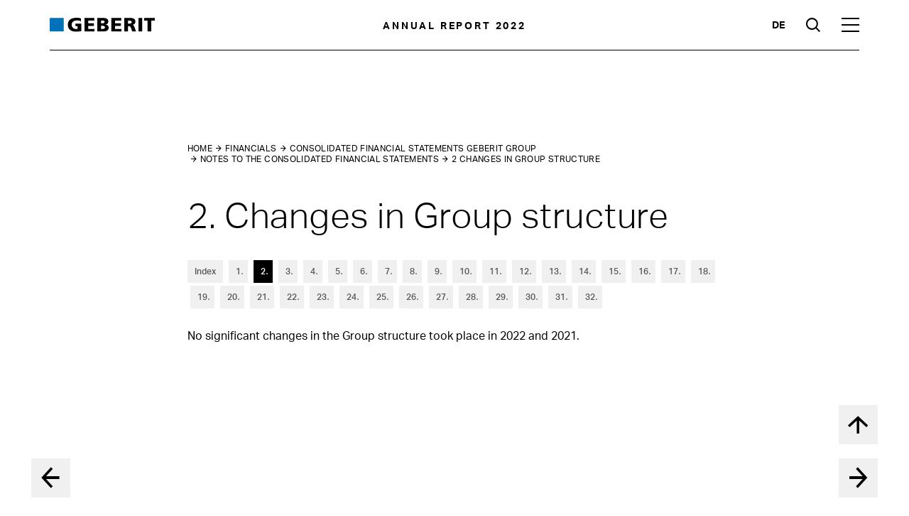

--- FILE ---
content_type: text/html
request_url: https://reports.geberit.com/annual-report/2022/financials/consolidated-financial-statements-geberit-group/notes-to-the-consolidated-financial-statements/changes-in-group-structure.html
body_size: 15283
content:
<!doctype html><html lang="en-US" class="no-js"><head>
<meta charset="utf-8">
<meta http-equiv="Content-Security-Policy" content="default-src 'self' cdn.plyr.io; connect-src 'self' stats.nexxar.com https://cdn.plyr.io/3.6.3/plyr.svg; script-src 'self' 'unsafe-inline' 'unsafe-eval' stats.nexxar.com; img-src 'self' stats.nexxar.com via.placeholder.com; style-src 'self' 'unsafe-inline'; frame-src 'self' cms-helper.nexxar.com https://www.youtube-nocookie.com/; block-all-mixed-content">

<title>Changes in Group structure - Geberit Annual Report 2022</title>
<meta name="viewport" content="width=device-width, initial-scale=1, user-scalable=yes, maximum-scale=10">
<meta property="og:title" content="Changes in Group structure - Geberit Annual Report 2022">
<meta property="og:type" content="website">
<meta property="og:site_name" content="Geberit Annual Report 2022">
<meta property="og:locale" content="en-US">
<meta property="og:image" content="https://reports.geberit.com/annual-report/2022/_assets/gallery/og-social.jpg">
<meta property="og:image:width" content="1200">
<meta property="og:image:height" content="630">
<meta name="twitter:site" content="Geberit Annual Report 2022">
<meta name="twitter:card" content="summary_large_image">
<meta name="robots" content="index,follow,noimageclick">
<meta name="apple-mobile-web-app-capable" content="yes">
<meta name="apple-mobile-web-app-status-bar-style" content="black">
<meta name="format-detection" content="telephone=no,date=no,address=no,email=no,url=no">
<meta name="apple-mobile-web-app-title" content="Geberit Annual Report 2022">
<link rel="alternate" hreflang="de" href="https://reports.geberit.com/geschaeftsbericht/2022/finanzteil/konsolidierter-jahresabschluss-der-geberit-gruppe/notes-to-the-consolidated-financial-statements/changes-in-group-structure.html">


<!-- nexxar bridge  -->
<script src="../../../_assets/js/nxr-bridge.js"></script>



<!-- export related meta tags -->


<link rel="canonical" href="https://reports.geberit.com/annual-report/2022/financials/consolidated-financial-statements-geberit-group/notes-to-the-consolidated-financial-statements/changes-in-group-structure.html">
<!-- flatnav meta tags -->
<meta name="nexxar:prev" content="basic-information.html">
<meta name="nexxar:next" content="summary-of-significant-accounting-policies.html">

<!-- page config bridge -->

<script type="text/javascript">
  (function(window, nxr) {

    window.nxr.page = {
      header: 'Changes in Group structure',
      path: '/financials/consolidated-financial-statements-geberit-group/notes-to-the-consolidated-financial-statements/changes-in-group-structure',
      pageId: 'd8d4170f-0421-4903-9ec3-4ab85e425068',
      classes: ['english-only'],
      components: {
      searchSuggestion: {
          translation: {
            searchInputPlaceholder: 'Enter search term',
          },
        },
        consentmanager: {"headline":"Cookie settings","text":"Our website uses cookies which are necessary for running the website and for providing the services you request. We would also like to set the following optional cookies on your device. For more information, please read our <a href=\"#\">Privacy Policy</a>.","trackers":{"necessary":{"title":"Necessary","description":"Matomo etc.","descriptionToggle":"More Information","selected":"true","required":"true","show":"true"},"analytics":{"title":"Analytics","selected":"false","required":"false","show":"true"}},"buttons":{"selected":"Apply selection and agree","all":"Accept all and agree"},"excludedPages":["page--no-consent-manager"]},
        charts: {"bfr-exchange-rates":{"type":"svg"},"bfr-msop-payout-curve":{"type":"svg"},"bfr-net-sales-development":{"type":"svg"},"bfr-construction-output":{"type":"svg"},"bfr-total-construction-output-ry":{"type":"svg"},"bfr-net-sales-markets":{"type":"svg"},"bfr-net-sales-product-areas":{"type":"svg"},"bfr-ebit-ebitda-net-income-eps":{"type":"svg"},"bfr-investments-by-purpose":{"type":"svg"},"bfr-employees-business-processes":{"type":"svg"},"bfr-proportion-women-men-age":{"type":"svg"},"bfr-number-of-new-patents":{"type":"svg"},"bfr-production-volume":{"type":"svg","tooltip":{"column1":"Volume <br/>(industrial minutes; indexed) <strong>{val2}</strong>","line1":"Productivity (industrial minutes per working hour;<br/>Index: 2014 = 100) <strong>{val2}</strong>"}},"bfr-raw-material-price":{"type":"svg"},"bfr-environmental-impact":{"type":"svg"},"bfr-carbon-emissions":{"type":"svg","tooltip":{"column1":"{val1}<br/>CO<sub>2</sub> emissions, absolute: <strong>{val2}</strong>","line2":"{val1}<br/>CO<sub>2</sub> emissions, in relation to currency-adjusted net sales: <strong>{val2}</strong>","line1":"{val1}<br/>Net sales, currency-adjusted:  <strong>{val2}</strong>"}},"chart-bautaetigkeit":{"type":"line","series":[{"name":"Geberit net sales, currency-adjusted and organic in Europe","data":[100.0,102.9,105.8,109.4,111.6,127.5],"colorIndex":"17"},{"name":"Total building construction","data":[100.0,104.4,106.9,109.5,103.0,106.9],"colorIndex":"16"},{"name":"Building construction – renovation","data":[100.0,101.9,103.6,105.3,100.7,105.0],"colorIndex":"15"},{"name":"Building construction – new","data":[100.0,107.4,110.7,114.3,105.6,109.1],"colorIndex":"14"}],"legend":{"enabled":"true"},"xAxis":{"categories":[" ","2017","2018","2019","2020","2021"]}},"chart-wechselkurs":{"type":"line","series":[{"name":"2021","data":[1.076,1.100,1.105,1.101,1.097,1.097,1.078,1.082,1.083,1.065,1.042,1.034],"tooltip":{"valueDecimals":3,"valueSuffix":" CHF"}},{"name":"2020","data":[1.070,1.064,1.057,1.058,1.069,1.069,1.078,1.076,1.081,1.068,1.081,1.084],"tooltip":{"valueDecimals":3,"valueSuffix":" CHF"}}],"legend":{"enabled":"true"},"yAxis":{"allowDecimals":"true","labels":{"format":"{value:.2f}"}},"xAxis":{"categories":["Jan","Feb","Mar","Apr","May","Jun","Jul","Aug","Sep","Oct","Nov","Dec"]}},"chart-rohmaterialpreise":{"type":"line","series":[{"name":"2021","data":[100.1,101.7,103.5,107,108.11,110.4,113.7,115.9,117.9,118.9,120.4,121.7],"tooltip":{"valueDecimals":1}},{"name":"2020","data":[100.0,99.7,99.1,97.4,97.1,96.5,96.8,96.9,97.1,97.4,97.6,98.1],"tooltip":{"valueDecimals":1}}],"legend":{"enabled":"true"},"xAxis":{"categories":["Jan","Feb","Mar","Apr","May","Jun","Jul","Aug","Sep","Oct","Nov","Dec"]}},"chart-umweltbelastung":{"type":"column","series":[{"name":"Environmental impact absolute","type":"column","yAxis":1,"maxPointWidth":25,"data":[{"y":248809,"colorIndex":"5"},{"y":238793,"colorIndex":"5"},{"y":230023,"colorIndex":"5"},{"y":219862,"colorIndex":"5"},{"y":211714,"colorIndex":"5"},{"y":192772,"colorIndex":"5"},{"y":200485,"colorIndex":"0"}]},{"name":"Net sales, currency-adjusted","type":"line","data":[100,107.6,110.1,113.5,117.3,118.9,136.3],"tooltip":{"valueSuffix":"%"}},{"name":"Environmental impact in relation to currency-adjusted net sales","type":"line","data":[100,89.2,84.0,77.9,72.5,65.2,59.1],"tooltip":{"valueDecimals":1,"valueSuffix":"%"}}],"legend":{"enabled":"true"},"xAxis":[{"categories":["2015","2016","2017","2018","2019","2020","2021"]}],"yAxis":[{"tickPositions":[40,60,80,100,120,140],"title":{"text":"%","align":"high","offset":0,"rotation":0,"y":-25,"x":-25}},{"tickPositions":[0,50000,100000,150000,200000,250000],"title":{"text":"Environmental impact in million UBP*","align":"high","offset":-191,"rotation":0,"y":-25,"x":235,"textAlign":"right"},"opposite":true}]},"chart-emissionen":{"type":"column","series":[{"name":"CO₂ emissions absolute","type":"column","yAxis":1,"maxPointWidth":25,"data":[{"y":257909,"colorIndex":"5"},{"y":250108,"colorIndex":"5"},{"y":242796,"colorIndex":"5"},{"y":231484,"colorIndex":"5"},{"y":222639,"colorIndex":"5"},{"y":206553,"colorIndex":"5"},{"y":217009,"colorIndex":"0"}]},{"name":"Net sales, currency-adjusted","type":"line","data":[100,107.6,110.1,113.5,117.3,118.9,136.3],"tooltip":{"valueSuffix":"%"}},{"name":"CO₂ emissions in relation to currency-adjusted net sales","type":"line","data":[100,90.1,85.5,79.1,73.6,67.4,61.7],"tooltip":{"valueSuffix":"%"}}],"legend":{"enabled":"true"},"xAxis":[{"categories":["2015","2016","2017","2018","2019","2020","2021"]}],"yAxis":[{"tickPositions":[40,60,80,100,120,140],"title":{"text":"%","align":"high","offset":0,"rotation":0,"y":-25,"x":-25}},{"tickPositions":[0,60000,120000,180000,240000,300000],"title":{"text":"CO₂ emissions in tonnes","align":"high","offset":-191,"rotation":0,"y":-25,"x":235,"textAlign":"right"},"opposite":true}]},"chart-produktionsvolumen":{"type":"line","series":[{"name":"Productivity (industrial minutes per working hour; indexed)","type":"line","data":[100,108,112,114,117,118,122,130],"colorIndex":"1"},{"name":"Volume (industrial minutes; indexed)","type":"column","maxPointWidth":25,"data":[{"y":null,"colorIndex":"5"},{"y":93,"colorIndex":"5"},{"y":96,"colorIndex":"5"},{"y":102,"colorIndex":"5"},{"y":104,"colorIndex":"5"},{"y":103,"colorIndex":"5"},{"y":101,"colorIndex":"5"},{"y":117,"colorIndex":"0"}]}],"legend":{"enabled":"true"},"xAxis":[{"categories":[" ","2015","2016","2017","2018","2019","2020","2021"]}]},"chart-aktienkursentwicklung-monatlich":{"type":"line","series":[{"name":"Geberit share","data":[544.2,551.58,577.51,615.10,628.48,676.40,720.10,775.0,743.30,701.65,718.95,728.66],"tooltip":{"valueDecimals":2,"valueSuffix":" CHF"}},{"name":"SMI, indexed","data":[544.20,557.57,565.8,577.78,578.37,612.59,622.17,640.34,621.57,615.45,641.99,652.72],"tooltip":{"valueDecimals":2,"valueSuffix":" CHF"}}],"legend":{"enabled":"true"},"xAxis":[{"categories":["Jan","Feb","Mar","Apr","May","Jun","Jul","Aug","Sep","Oct","Nov","Dec"]}],"yAxis":[{"tickPixelInterval":23,"title":{"text":"CHF","align":"high","offset":0,"rotation":0,"y":-25,"x":-15}}]},"chart-aktienkursentwicklung-jaehrlich":{"type":"line","series":[{"name":"Geberit share","data":[37.55,51.8,40.27,35.15,45.95,79.62,89.6,141.36,187.1,142.62,138.88,184.08,188.27,193.32,238.05,300.6,329.2,382.94,442.71,425.5,451.08,498.86,667.49],"tooltip":{"valueDecimals":2,"valueSuffix":" CHF"}},{"name":"SMI, indexed","data":[37.55,40.37,36.37,29.97,25.33,29.44,33.82,42.28,47.09,36.33,29.71,33.94,31.57,33.12,41.14,44.93,46.85,42.1,46.7,46.64,51.06,53.14,61.19],"tooltip":{"valueDecimals":2,"valueSuffix":" CHF"}}],"legend":{"enabled":"true"},"xAxis":[{"categories":["1999","2000","2001","2002","2003","2004","2005","2006","2007","2008","2009","2010","2011","2012","2013","2014","2015","2016","2017","2018","2019","2020","2021"]}],"yAxis":[{"tickPixelInterval":23,"title":{"text":"CHF","align":"high","offset":0,"rotation":0,"y":-25,"x":-15}}]},"chart-co2-strategie":{"type":"column","series":[{"name":"CO₂-Emissionen, absolut","type":"column","yAxis":1,"maxPointWidth":25,"data":[{"y":257909,"colorIndex":"5"},{"y":250108,"colorIndex":"5"},{"y":242769,"colorIndex":"5"},{"y":231484,"colorIndex":"5"},{"y":206553,"colorIndex":"5"},{"y":217009,"colorIndex":"0"}]},{"name":"CO₂-Emissionen, relativ (Index 2015=100)","type":"line","data":[100,67.4,47,32.7,22.8],"tooltip":{"valueSuffix":" kt CO₂"}}],"tooltip":{"valueSuffix":"%"},"legend":{"enabled":"true"},"xAxis":[{"categories":["2015","2020","2025","2030","2035"]}],"yAxis":[{"title":{"text":"kt CO₂","align":"high","offset":0,"rotation":0,"y":-25,"x":0}},{"title":{"text":"%","align":"high","offset":-191,"rotation":0,"y":-25,"x":235,"textAlign":"right"},"opposite":true}]},"chart-nettoumsatz":{"type":"line","series":[{"name":"Net sales development","type":"column","maxPointWidth":25,"data":[{"y":1920,"colorIndex":"5"},{"y":2000,"colorIndex":"5"},{"y":2089,"colorIndex":"5"},{"y":2594,"colorIndex":"5"},{"y":2809,"colorIndex":"5"},{"y":2908,"colorIndex":"5"},{"y":3081,"colorIndex":"5"},{"y":3083,"colorIndex":"5"},{"y":2986,"colorIndex":"5"},{"y":3460,"colorIndex":"0"}]}],"legend":{"enabled":false},"xAxis":[{"categories":["2012","2013","2014","2015","2016","2017","2018","2019","2020","2021"]}],"yAxis":[{"tickPositions":[0,500,1000,1500,2000,2500,3000,3500]}]},"chart-ebit":{"type":"column","series":[{"name":"EBIT","type":"column","colorIndex":"14","data":[757,772,902]},{"name":"EBITDA","type":"column","colorIndex":"15","data":[904,925,1069]},{"name":"Net income","type":"column","colorIndex":"16","data":[647,642,756]},{"name":"EPS","type":"column","colorIndex":"17","yAxis":1,"data":[17.97,17.95,21.34]}],"legend":{"enabled":"true"},"xAxis":[{"categories":["2019","2020","2021"]}],"yAxis":[{"tickPositions":[0,200,400,600,800,1000,1200],"title":{"text":"(in CHF million)","align":"high","offset":0,"rotation":0,"y":-25,"x":42}},{"tickPositions":[0,5,10,15,20,25,30],"title":{"text":"(EPS: in CHF)","align":"high","offset":-191,"rotation":0,"y":-25,"x":225,"textAlign":"right"},"opposite":true}]},"chart-patente":{"type":"line","series":[{"maxPointWidth":25,"name":"Number of new patents","type":"column","data":[{"y":32,"colorIndex":"5"},{"y":46,"colorIndex":"5"},{"y":29,"colorIndex":"5"},{"y":37,"colorIndex":"5"},{"y":41,"colorIndex":"0"}]}],"legend":{"enabled":false},"xAxis":[{"categories":["2017","2018","2019","2020","2021"]}],"yAxis":[{"tickPositions":[0,10,20,30,40,3000,50]}]},"chart-ziele":{"type":"column","series":[{"name":"CO₂ emissions absolute","type":"column","yAxis":1,"maxPointWidth":25,"colorIndex":"5","data":[{"y":257909},{"y":206553},{"y":182000},{"y":157000},{"y":136000}]},{"name":"CO₂ emissions relative","type":"line","data":[100,67.4,43,30,20],"tooltip":{"valueSuffix":"%"},"colorIndex":"0"}],"tooltip":{"valueSuffix":" t CO₂"},"legend":{"enabled":"true"},"xAxis":[{"categories":["2015","2020","2025","2030","2035"]}],"yAxis":[{"tickPositions":[0,20,40,60,80,100],"title":{"text":"%","align":"high","offset":0,"rotation":0,"y":-25,"x":-25}},{"tickPositions":[0,60000,120000,180000,240000,300000],"title":{"text":"t CO₂","align":"high","offset":-191,"rotation":0,"y":-25,"x":255,"textAlign":"right"},"opposite":true}]}},
        dynacharts: {"colors":["#97C227"],"thousandsSep":",","decPoint":".","negativeInBrackets":"true","reverseOrder":"false","buttonText":{"enabled":"Turn dynamic charts off","disabled":"Turn dynamic charts on"},"tooltipText":"Enable or disable the dynamic view of a line chart for each row."},
        survey: {"behavior":"once","oneClickFinish":"true","visibilityDelay":"4000","timeout":"0","excludedPages":["page--home"],"questions":[{"type":"radio","name":"describe-yourself","title":"Which of these describes you best?","answers":["Employee","Analyst","Retail shareholder","Institutional investor","Applicant or student","Sustainability expert","Customer","Supplier","Journalist","Representative NGO/Federation/Politics",{"type":"text","name":"Other","required":true,"placeholder":"Your answer"}]},{"type":"checkbox","name":"topics","title":"Which topics are you looking for in the report? (Multiple choices possible)","answers":["Financial Performance","Sustainability","Management","Strategy","Company and Share","Outlook","Risks","Segments and Regions",{"type":"text","name":"Other","required":false,"placeholder":"Your answer"}]}],"buttonText":{"next":"Confirm","submit":"Send survey"},"surveyCompleteText":{"body":"Thank you for answering our poll."}},
      },
    };
    window.nxr.site.translation = {
      tooltip: {"external-link":"opens new tab"},
    };

    window.nxr.site.language = 'en-US';
    window.nxr.site.languageShort = 'en';

  })(window, nxr);
</script>

<link rel="preload" href="../../../_assets/fonts/aktivgrotesk/aktivgroteskgeberit-w-rg.woff" as="font" type="font/woff" crossorigin>
<link rel="preload" href="../../../_assets/fonts/aktivgrotesk/aktivgroteskgeberit-w-lt.woff" as="font" type="font/woff" crossorigin>
<link rel="preload" href="../../../_assets/fonts/aktivgrotesk/aktivgroteskgeberit-w-md.woff" as="font" type="font/woff" crossorigin>
<link rel="preload" href="../../../_assets/fonts/aktivgrotesk/aktivgroteskgeberit-w-bd.woff" as="font" type="font/woff" crossorigin>
<link rel="preload" href="../../../_assets/fonts/icons/icons-geberit.woff2" as="font" type="font/woff2" crossorigin>
<link rel="stylesheet" href="../../../_assets/css/main.css">
<script src="../../../_assets/js/modernizr.js"></script>

<script defer src="../../../_assets/js/vendor.js"></script>
<script defer id="main-js" src="../../../_assets/js/main.js"></script>

<script> </script>

<!-- HEAD-DEFAULT -->
  </head>
  <body class="page page--chapter-home page--chapter-pdf-toc-break page--chapter-home page--chapter-highlights-overview page--english-only">

<header class="header">
      <a href="../../../" class="header__report-title">Annual Report 2022</a>
  
  <div class="header__inner">
<a href="../../../" class="header__logo header-logo"><img src="../../../_assets/images/logo.svg" class="header-logo__image" alt="Logo"><img src="../../../_assets/images/logo-white.svg" class="header-logo__image header-logo__image--white" alt="Logo"></a><a href="../../../" class="report-title"><h2 class="report-title__headline">
Annual Report <span class="report-title__year">2022</span>
</h2></a><a href="../../../_scripts/language-switch.php?lang=de&path=/finanzteil/konsolidierter-jahresabschluss-der-geberit-gruppe/notes-to-the-consolidated-financial-statements/changes-in-group-structure.html" class="language-switch">de</a><button type="button" class="toggle toggle--search">
  <span class="toggle__text">Suche</span>
</button>
<button type="button" class="toggle toggle--nav">
  <span class="toggle__text">Hauptmenü</span>
</button>
  </div>
<div id="search-suggestion-mount" data-search-action="../../../services/search.html">
</div>
</header>
<div class="nav-container">



    <nav class="nav nav--mobile">
      <div class="nav__inner">
        <div class="nav__back">
<a href="changes-in-group-structure.html#" class="nav__link nav__link--back">Main menu</a>        </div>
        <div class="nav__content">
        <ul class="nav__list nav__list--level1">
            <li class="nav__item nav__item--level1 nav__item--childless">
<a href="../../../" class="nav__link nav__link--home" data-level="1"><span class="nav__title">Home</span></a>            </li>
              <li class="nav__item nav__item--level1 nav__item--has-children">
<a href="../../../business-report.html" class="nav__link nav__link--level1" data-level="1"><span class="nav__title">Business Report</span></a>          <div class="nav__container--level2">
        <ul class="nav__list nav__list--level2">
            <li class="nav__item nav__item--parent">
<a href="../../../business-report.html" class="nav__link nav__link--parent"><span class="nav__title">Business Report</span></a>            </li>
              <li class="nav__item nav__item--level2 nav__item--childless">
<a href="../../../business-report/business-year-at-a-glance.html" class="nav__link nav__link--level2" data-level="2"><span class="nav__title">Business year at a glance</span></a>              </li>
              <li class="nav__item nav__item--level2 nav__item--childless">
<a href="../../../business-report/editorial.html" class="nav__link nav__link--level2" data-level="2"><span class="nav__title">Editorial</span></a>              </li>
              <li class="nav__item nav__item--level2 nav__item--childless">
<a href="../../../business-report/geberit-share-information.html" class="nav__link nav__link--level2" data-level="2"><span class="nav__title">Geberit share information</span></a>              </li>
              <li class="nav__item nav__item--level2 nav__item--childless">
<a href="../../../business-report/management-structure.html" class="nav__link nav__link--level2" data-level="2"><span class="nav__title">Management structure</span></a>              </li>
              <li class="nav__item nav__item--level2 nav__item--has-children">
<a href="../../../business-report/business-and-financial-review.html" class="nav__link nav__link--level2" data-level="2"><span class="nav__title">Business and financial review</span></a>        <ul class="nav__list nav__list--level3">
            <li class="nav__item nav__item--parent">
<a href="../../../business-report/business-and-financial-review.html" class="nav__link nav__link--parent"><span class="nav__title">Business and financial review</span></a>            </li>
              <li class="nav__item nav__item--level3 nav__item--has-children">
<a href="../../../business-report/business-and-financial-review/strategy-and-goals.html" class="nav__link nav__link--level3" data-level="3"><span class="nav__title">Strategy and goals</span></a>        <ul class="nav__list nav__list--level4">
            <li class="nav__item nav__item--parent">
<a href="../../../business-report/business-and-financial-review/strategy-and-goals.html" class="nav__link nav__link--parent"><span class="nav__title">Strategy and goals</span></a>            </li>
              <li class="nav__item nav__item--level4 nav__item--childless">
<a href="../../../business-report/business-and-financial-review/strategy-and-goals/strategy.html" class="nav__link nav__link--level4" data-level="4"><span class="nav__title">Strategy</span></a>              </li>
              <li class="nav__item nav__item--level4 nav__item--childless">
<a href="../../../business-report/business-and-financial-review/strategy-and-goals/strategic-success-factors.html" class="nav__link nav__link--level4" data-level="4"><span class="nav__title">Strategic success factors</span></a>              </li>
              <li class="nav__item nav__item--level4 nav__item--childless">
<a href="../../../business-report/business-and-financial-review/strategy-and-goals/medium-term-goals.html" class="nav__link nav__link--level4" data-level="4"><span class="nav__title">Medium-term goals</span></a>              </li>
              <li class="nav__item nav__item--level4 nav__item--childless">
<a href="../../../business-report/business-and-financial-review/strategy-and-goals/value-oriented-management.html" class="nav__link nav__link--level4" data-level="4"><span class="nav__title">Value-oriented management</span></a>              </li>
              <li class="nav__item nav__item--level4 nav__item--childless">
<a href="../../../business-report/business-and-financial-review/strategy-and-goals/risk-management.html" class="nav__link nav__link--level4" data-level="4"><span class="nav__title">Risk management</span></a>              </li>
        </ul>
              </li>
              <li class="nav__item nav__item--level3 nav__item--has-children">
<a href="../../../business-report/business-and-financial-review/financial-year-2022.html" class="nav__link nav__link--level3" data-level="3"><span class="nav__title">Financial Year 2022</span></a>        <ul class="nav__list nav__list--level4">
            <li class="nav__item nav__item--parent">
<a href="../../../business-report/business-and-financial-review/financial-year-2022.html" class="nav__link nav__link--parent"><span class="nav__title">Financial Year 2022</span></a>            </li>
              <li class="nav__item nav__item--level4 nav__item--childless">
<a href="../../../business-report/business-and-financial-review/financial-year-2022/market-environment.html" class="nav__link nav__link--level4" data-level="4"><span class="nav__title">Market environment</span></a>              </li>
              <li class="nav__item nav__item--level4 nav__item--childless">
<a href="../../../business-report/business-and-financial-review/financial-year-2022/net-sales.html" class="nav__link nav__link--level4" data-level="4"><span class="nav__title">Net sales</span></a>              </li>
              <li class="nav__item nav__item--level4 nav__item--childless">
<a href="../../../business-report/business-and-financial-review/financial-year-2022/results.html" class="nav__link nav__link--level4" data-level="4"><span class="nav__title">Results</span></a>              </li>
              <li class="nav__item nav__item--level4 nav__item--childless">
<a href="../../../business-report/business-and-financial-review/financial-year-2022/financial-structure.html" class="nav__link nav__link--level4" data-level="4"><span class="nav__title">Financial structure</span></a>              </li>
              <li class="nav__item nav__item--level4 nav__item--childless">
<a href="../../../business-report/business-and-financial-review/financial-year-2022/investments.html" class="nav__link nav__link--level4" data-level="4"><span class="nav__title">Investments</span></a>              </li>
              <li class="nav__item nav__item--level4 nav__item--childless">
<a href="../../../business-report/business-and-financial-review/financial-year-2022/employees.html" class="nav__link nav__link--level4" data-level="4"><span class="nav__title">Employees</span></a>              </li>
              <li class="nav__item nav__item--level4 nav__item--childless">
<a href="../../../business-report/business-and-financial-review/financial-year-2022/customers.html" class="nav__link nav__link--level4" data-level="4"><span class="nav__title">Customers</span></a>              </li>
              <li class="nav__item nav__item--level4 nav__item--childless">
<a href="../../../business-report/business-and-financial-review/financial-year-2022/innovation.html" class="nav__link nav__link--level4" data-level="4"><span class="nav__title">Innovation</span></a>              </li>
              <li class="nav__item nav__item--level4 nav__item--childless">
<a href="../../../business-report/business-and-financial-review/financial-year-2022/production.html" class="nav__link nav__link--level4" data-level="4"><span class="nav__title">Production</span></a>              </li>
              <li class="nav__item nav__item--level4 nav__item--childless">
<a href="../../../business-report/business-and-financial-review/financial-year-2022/procurement-and-logistics.html" class="nav__link nav__link--level4" data-level="4"><span class="nav__title">Procurement and logistics</span></a>              </li>
              <li class="nav__item nav__item--level4 nav__item--childless">
<a href="../../../business-report/business-and-financial-review/financial-year-2022/sustainability.html" class="nav__link nav__link--level4" data-level="4"><span class="nav__title">Sustainability</span></a>              </li>
              <li class="nav__item nav__item--level4 nav__item--childless">
<a href="../../../business-report/business-and-financial-review/financial-year-2022/social-responsibility.html" class="nav__link nav__link--level4" data-level="4"><span class="nav__title">Social responsibility</span></a>              </li>
              <li class="nav__item nav__item--level4 nav__item--childless">
<a href="../../../business-report/business-and-financial-review/financial-year-2022/information-technology.html" class="nav__link nav__link--level4" data-level="4"><span class="nav__title">Information Technology (IT)</span></a>              </li>
              <li class="nav__item nav__item--level4 nav__item--childless">
<a href="../../../business-report/business-and-financial-review/financial-year-2022/compliance.html" class="nav__link nav__link--level4" data-level="4"><span class="nav__title">Compliance</span></a>              </li>
              <li class="nav__item nav__item--level4 nav__item--childless">
<a href="../../../business-report/business-and-financial-review/financial-year-2022/changes-in-group-structure.html" class="nav__link nav__link--level4" data-level="4"><span class="nav__title">Changes in Group structure</span></a>              </li>
        </ul>
              </li>
              <li class="nav__item nav__item--level3 nav__item--childless">
<a href="../../../business-report/business-and-financial-review/outlook.html" class="nav__link nav__link--level3" data-level="3"><span class="nav__title">Outlook 2023</span></a>              </li>
        </ul>
              </li>
              <li class="nav__item nav__item--level2 nav__item--has-children">
<a href="../../../business-report/corporate-governance.html" class="nav__link nav__link--level2" data-level="2"><span class="nav__title">Corporate Governance</span></a>        <ul class="nav__list nav__list--level3">
            <li class="nav__item nav__item--parent">
<a href="../../../business-report/corporate-governance.html" class="nav__link nav__link--parent"><span class="nav__title">Corporate Governance</span></a>            </li>
              <li class="nav__item nav__item--level3 nav__item--childless">
<a href="../../../business-report/corporate-governance/1-group-structure-and-shareholders.html" class="nav__link nav__link--level3" data-level="3"><span class="nav__title">1. Group structure and shareholders</span></a>              </li>
              <li class="nav__item nav__item--level3 nav__item--childless">
<a href="../../../business-report/corporate-governance/2-capital-structure.html" class="nav__link nav__link--level3" data-level="3"><span class="nav__title">2. Capital structure</span></a>              </li>
              <li class="nav__item nav__item--level3 nav__item--childless">
<a href="../../../business-report/corporate-governance/3-board-of-directors.html" class="nav__link nav__link--level3" data-level="3"><span class="nav__title">3. Board of Directors</span></a>              </li>
              <li class="nav__item nav__item--level3 nav__item--childless">
<a href="../../../business-report/corporate-governance/4-group-executive-board.html" class="nav__link nav__link--level3" data-level="3"><span class="nav__title">4. Group Executive Board</span></a>              </li>
              <li class="nav__item nav__item--level3 nav__item--childless">
<a href="../../../business-report/corporate-governance/5-compensations-shareholdings-and-loans.html" class="nav__link nav__link--level3" data-level="3"><span class="nav__title">5. Compensations, shareholdings and loans</span></a>              </li>
              <li class="nav__item nav__item--level3 nav__item--childless">
<a href="../../../business-report/corporate-governance/6-participatory-rights-of-shareholders.html" class="nav__link nav__link--level3" data-level="3"><span class="nav__title">6. Participatory rights of shareholders</span></a>              </li>
              <li class="nav__item nav__item--level3 nav__item--childless">
<a href="../../../business-report/corporate-governance/7-changes-of-control-and-defence-measures.html" class="nav__link nav__link--level3" data-level="3"><span class="nav__title">7. Changes of control and defence measures</span></a>              </li>
              <li class="nav__item nav__item--level3 nav__item--childless">
<a href="../../../business-report/corporate-governance/8-auditors.html" class="nav__link nav__link--level3" data-level="3"><span class="nav__title">8. Auditors</span></a>              </li>
              <li class="nav__item nav__item--level3 nav__item--childless">
<a href="../../../business-report/corporate-governance/9-information-policy.html" class="nav__link nav__link--level3" data-level="3"><span class="nav__title">9. Information policy</span></a>              </li>
              <li class="nav__item nav__item--level3 nav__item--childless">
<a href="../../../business-report/corporate-governance/10-blackout-periods.html" class="nav__link nav__link--level3" data-level="3"><span class="nav__title">10. Blackout periods</span></a>              </li>
        </ul>
              </li>
              <li class="nav__item nav__item--level2 nav__item--has-children">
<a href="../../../business-report/remuneration-report.html" class="nav__link nav__link--level2" data-level="2"><span class="nav__title">Remuneration Report</span></a>        <ul class="nav__list nav__list--level3">
            <li class="nav__item nav__item--parent">
<a href="../../../business-report/remuneration-report.html" class="nav__link nav__link--parent"><span class="nav__title">Remuneration Report</span></a>            </li>
              <li class="nav__item nav__item--level3 nav__item--childless">
<a href="../../../business-report/remuneration-report/1-introduction.html" class="nav__link nav__link--level3" data-level="3"><span class="nav__title">1. Introduction</span></a>              </li>
              <li class="nav__item nav__item--level3 nav__item--childless">
<a href="../../../business-report/remuneration-report/2-foreword-by-the-chair-of-the-nomination-compensation-committee.html" class="nav__link nav__link--level3" data-level="3"><span class="nav__title">2. Foreword by the Chair of the Nomination &amp; Compensation Committee</span></a>              </li>
              <li class="nav__item nav__item--level3 nav__item--childless">
<a href="../../../business-report/remuneration-report/3-remuneration-at-a-glance.html" class="nav__link nav__link--level3" data-level="3"><span class="nav__title">3. Remuneration at a glance</span></a>              </li>
              <li class="nav__item nav__item--level3 nav__item--childless">
<a href="../../../business-report/remuneration-report/4-determination-of-remuneration.html" class="nav__link nav__link--level3" data-level="3"><span class="nav__title">4. Determination of remuneration</span></a>              </li>
              <li class="nav__item nav__item--level3 nav__item--childless">
<a href="../../../business-report/remuneration-report/5-remuneration-architecture.html" class="nav__link nav__link--level3" data-level="3"><span class="nav__title">5. Remuneration architecture</span></a>              </li>
              <li class="nav__item nav__item--level3 nav__item--childless">
<a href="../../../business-report/remuneration-report/6-board-of-directors-remuneration-and-share-ownership-in-2022.html" class="nav__link nav__link--level3" data-level="3"><span class="nav__title">6. Board of Directors: remuneration and share ownership in 2022</span></a>              </li>
              <li class="nav__item nav__item--level3 nav__item--childless">
<a href="../../../business-report/remuneration-report/7-group-executive-board-remuneration-and-share-option-ownership-in-2022.html" class="nav__link nav__link--level3" data-level="3"><span class="nav__title">7. Group Executive Board: remuneration and share/option ownership in 2022</span></a>              </li>
              <li class="nav__item nav__item--level3 nav__item--childless">
<a href="../../../business-report/remuneration-report/8-summary-of-share-and-option-plans-2022.html" class="nav__link nav__link--level3" data-level="3"><span class="nav__title">8. Summary of share and option plans 2022</span></a>              </li>
              <li class="nav__item nav__item--level3 nav__item--childless">
<a href="../../../business-report/remuneration-report/9-summary-of-shares-and-options-held-by-management-and-employees-as-of-31-december-2022.html" class="nav__link nav__link--level3" data-level="3"><span class="nav__title">9. Summary of shares and options held by management and employees as of 31 December 2022</span></a>              </li>
              <li class="nav__item nav__item--level3 nav__item--childless">
<a href="../../../business-report/remuneration-report/10-report-of-the-statutory-auditor.html" class="nav__link nav__link--level3" data-level="3"><span class="nav__title">10. Report of the statutory auditor</span></a>              </li>
        </ul>
              </li>
        </ul>
          </div>
              </li>
              <li class="nav__item nav__item--level1 nav__item--has-children nav__item--inpath">
<a href="../../../financials.html" class="nav__link nav__link--level1" data-level="1"><span class="nav__title">Financials</span></a>          <div class="nav__container--level2">
        <ul class="nav__list nav__list--level2">
            <li class="nav__item nav__item--parent">
<a href="../../../financials.html" class="nav__link nav__link--parent"><span class="nav__title">Financials</span></a>            </li>
              <li class="nav__item nav__item--level2 nav__item--childless">
<a href="../../financial-year-at-a-glance.html" class="nav__link nav__link--level2" data-level="2"><span class="nav__title">Financial year at a glance</span></a>              </li>
              <li class="nav__item nav__item--level2 nav__item--childless">
<a href="../../10-year-key-figures.html" class="nav__link nav__link--level2" data-level="2"><span class="nav__title">10-year key figures</span></a>              </li>
              <li class="nav__item nav__item--level2 nav__item--has-children nav__item--inpath">
<a href="../../consolidated-financial-statements-geberit-group.html" class="nav__link nav__link--level2" data-level="2"><span class="nav__title">Consolidated Financial Statements Geberit Group</span></a>        <ul class="nav__list nav__list--level3">
            <li class="nav__item nav__item--parent">
<a href="../../consolidated-financial-statements-geberit-group.html" class="nav__link nav__link--parent"><span class="nav__title">Consolidated Financial Statements Geberit Group</span></a>            </li>
              <li class="nav__item nav__item--level3 nav__item--childless">
<a href="../balance-sheet.html" class="nav__link nav__link--level3" data-level="3"><span class="nav__title">Balance Sheet</span></a>              </li>
              <li class="nav__item nav__item--level3 nav__item--childless">
<a href="../income-statements.html" class="nav__link nav__link--level3" data-level="3"><span class="nav__title">Income Statement</span></a>              </li>
              <li class="nav__item nav__item--level3 nav__item--childless">
<a href="../statements-of-comprehensive-income-and-changes-in-equity.html" class="nav__link nav__link--level3" data-level="3"><span class="nav__title">Statement of Comprehensive Income and Changes in Equity</span></a>              </li>
              <li class="nav__item nav__item--level3 nav__item--childless">
<a href="../statements-of-cashflows.html" class="nav__link nav__link--level3" data-level="3"><span class="nav__title">Statement of Cashflows</span></a>              </li>
              <li class="nav__item nav__item--level3 nav__item--childless nav__item--inpath">
<a href="../notes-to-the-consolidated-financial-statements.html" class="nav__link nav__link--level3" data-level="3"><span class="nav__title">Notes to the Consolidated Financial Statements</span></a>        <ul class="nav__list nav__list--level4">
            <li class="nav__item nav__item--parent">
<a href="../notes-to-the-consolidated-financial-statements.html" class="nav__link nav__link--parent"><span class="nav__title">Notes to the Consolidated Financial Statements</span></a>            </li>
              <li class="nav__item nav__item--level4 nav__item--childless">
<a href="basic-information.html" class="nav__link nav__link--level4" data-level="4"><span class="nav__noteid">1</span>
<span class="nav__title">Basic information</span></a>              </li>
              <li class="nav__item nav__item--level4 nav__item--childless nav__item--active">
<a href="changes-in-group-structure.html" class="nav__link nav__link--level4" data-level="4"><span class="nav__noteid">2</span>
<span class="nav__title">Changes in Group structure</span></a>              </li>
              <li class="nav__item nav__item--level4 nav__item--childless">
<a href="summary-of-significant-accounting-policies.html" class="nav__link nav__link--level4" data-level="4"><span class="nav__noteid">3</span>
<span class="nav__title">Summary of significant accounting policies</span></a>              </li>
              <li class="nav__item nav__item--level4 nav__item--childless">
<a href="risk-assessment-and-management.html" class="nav__link nav__link--level4" data-level="4"><span class="nav__noteid">4</span>
<span class="nav__title">Risk assessment and management</span></a>              </li>
              <li class="nav__item nav__item--level4 nav__item--childless">
<a href="management-of-capital.html" class="nav__link nav__link--level4" data-level="4"><span class="nav__noteid">5</span>
<span class="nav__title">Management of capital</span></a>              </li>
              <li class="nav__item nav__item--level4 nav__item--childless">
<a href="trade-accounts-receivable.html" class="nav__link nav__link--level4" data-level="4"><span class="nav__noteid">6</span>
<span class="nav__title">Trade accounts receivable</span></a>              </li>
              <li class="nav__item nav__item--level4 nav__item--childless">
<a href="other-current-assets-and-current-financial-assets.html" class="nav__link nav__link--level4" data-level="4"><span class="nav__noteid">7</span>
<span class="nav__title">Other current assets and current financial assets</span></a>              </li>
              <li class="nav__item nav__item--level4 nav__item--childless">
<a href="inventories.html" class="nav__link nav__link--level4" data-level="4"><span class="nav__noteid">8</span>
<span class="nav__title">Inventories</span></a>              </li>
              <li class="nav__item nav__item--level4 nav__item--childless">
<a href="property-plant-and-equipment.html" class="nav__link nav__link--level4" data-level="4"><span class="nav__noteid">9</span>
<span class="nav__title">Property, plant and equipment</span></a>              </li>
              <li class="nav__item nav__item--level4 nav__item--childless">
<a href="other-non-current-assets-and-non-current-financial-assets.html" class="nav__link nav__link--level4" data-level="4"><span class="nav__noteid">10</span>
<span class="nav__title">Other non-current assets and non-current financial assets</span></a>              </li>
              <li class="nav__item nav__item--level4 nav__item--childless">
<a href="goodwill-and-intangible-assets.html" class="nav__link nav__link--level4" data-level="4"><span class="nav__noteid">11</span>
<span class="nav__title">Goodwill and intangible assets</span></a>              </li>
              <li class="nav__item nav__item--level4 nav__item--childless">
<a href="short-term-debt.html" class="nav__link nav__link--level4" data-level="4"><span class="nav__noteid">12</span>
<span class="nav__title">Short-term debt</span></a>              </li>
              <li class="nav__item nav__item--level4 nav__item--childless">
<a href="other-current-liabilities-and-provisions.html" class="nav__link nav__link--level4" data-level="4"><span class="nav__noteid">13</span>
<span class="nav__title">Other current liabilities and provisions</span></a>              </li>
              <li class="nav__item nav__item--level4 nav__item--childless">
<a href="long-term-debt.html" class="nav__link nav__link--level4" data-level="4"><span class="nav__noteid">14</span>
<span class="nav__title">Long-term debt</span></a>              </li>
              <li class="nav__item nav__item--level4 nav__item--childless">
<a href="financial-instruments.html" class="nav__link nav__link--level4" data-level="4"><span class="nav__noteid">15</span>
<span class="nav__title">Financial instruments</span></a>              </li>
              <li class="nav__item nav__item--level4 nav__item--childless">
<a href="retirement-benefit-plans.html" class="nav__link nav__link--level4" data-level="4"><span class="nav__noteid">16</span>
<span class="nav__title">Retirement benefit plans</span></a>              </li>
              <li class="nav__item nav__item--level4 nav__item--childless">
<a href="participation-plans.html" class="nav__link nav__link--level4" data-level="4"><span class="nav__noteid">17</span>
<span class="nav__title">Participation plans</span></a>              </li>
              <li class="nav__item nav__item--level4 nav__item--childless">
<a href="deferred-tax-assets-and-liabilities.html" class="nav__link nav__link--level4" data-level="4"><span class="nav__noteid">18</span>
<span class="nav__title">Deferred tax assets and liabilities</span></a>              </li>
              <li class="nav__item nav__item--level4 nav__item--childless">
<a href="other-non-current-liabilities-and-provisions.html" class="nav__link nav__link--level4" data-level="4"><span class="nav__noteid">19</span>
<span class="nav__title">Other non-current liabilities and provisions</span></a>              </li>
              <li class="nav__item nav__item--level4 nav__item--childless">
<a href="contingencies.html" class="nav__link nav__link--level4" data-level="4"><span class="nav__noteid">20</span>
<span class="nav__title">Contingencies</span></a>              </li>
              <li class="nav__item nav__item--level4 nav__item--childless">
<a href="capital-stock-and-treasury-shares.html" class="nav__link nav__link--level4" data-level="4"><span class="nav__noteid">21</span>
<span class="nav__title">Capital stock and treasury shares</span></a>              </li>
              <li class="nav__item nav__item--level4 nav__item--childless">
<a href="earnings-per-share.html" class="nav__link nav__link--level4" data-level="4"><span class="nav__noteid">22</span>
<span class="nav__title">Earnings per share</span></a>              </li>
              <li class="nav__item nav__item--level4 nav__item--childless">
<a href="other-operating-expenses-net.html" class="nav__link nav__link--level4" data-level="4"><span class="nav__noteid">23</span>
<span class="nav__title">Other operating expenses, net</span></a>              </li>
              <li class="nav__item nav__item--level4 nav__item--childless">
<a href="financial-result-net.html" class="nav__link nav__link--level4" data-level="4"><span class="nav__noteid">24</span>
<span class="nav__title">Financial result, net</span></a>              </li>
              <li class="nav__item nav__item--level4 nav__item--childless">
<a href="income-tax-expenses.html" class="nav__link nav__link--level4" data-level="4"><span class="nav__noteid">25</span>
<span class="nav__title">Income tax expenses</span></a>              </li>
              <li class="nav__item nav__item--level4 nav__item--childless">
<a href="research-and-development-cost.html" class="nav__link nav__link--level4" data-level="4"><span class="nav__noteid">26</span>
<span class="nav__title">Research and development cost</span></a>              </li>
              <li class="nav__item nav__item--level4 nav__item--childless">
<a href="free-cashflow.html" class="nav__link nav__link--level4" data-level="4"><span class="nav__noteid">27</span>
<span class="nav__title">Free Cashflow</span></a>              </li>
              <li class="nav__item nav__item--level4 nav__item--childless">
<a href="segment-reporting.html" class="nav__link nav__link--level4" data-level="4"><span class="nav__noteid">28</span>
<span class="nav__title">Segment reporting</span></a>              </li>
              <li class="nav__item nav__item--level4 nav__item--childless">
<a href="related-party-transactions.html" class="nav__link nav__link--level4" data-level="4"><span class="nav__noteid">29</span>
<span class="nav__title">Related party transactions</span></a>              </li>
              <li class="nav__item nav__item--level4 nav__item--childless">
<a href="foreign-exchange-rates.html" class="nav__link nav__link--level4" data-level="4"><span class="nav__noteid">30</span>
<span class="nav__title">Foreign exchange rates</span></a>              </li>
              <li class="nav__item nav__item--level4 nav__item--childless">
<a href="subsequent-events.html" class="nav__link nav__link--level4" data-level="4"><span class="nav__noteid">31</span>
<span class="nav__title">Subsequent events</span></a>              </li>
              <li class="nav__item nav__item--level4 nav__item--childless">
<a href="group-companies-as-at-31-december-2022.html" class="nav__link nav__link--level4" data-level="4"><span class="nav__noteid">32</span>
<span class="nav__title">Group companies as at 31&nbsp;December 2022</span></a>              </li>
        </ul>
              </li>
              <li class="nav__item nav__item--level3 nav__item--childless">
<a href="../report-of-the-statutory-auditor.html" class="nav__link nav__link--level3" data-level="3"><span class="nav__title">Report of the statutory auditor</span></a>              </li>
        </ul>
              </li>
              <li class="nav__item nav__item--level2 nav__item--has-children">
<a href="../../financial-statements-geberit-ag.html" class="nav__link nav__link--level2" data-level="2"><span class="nav__title">Financial statements Geberit AG</span></a>        <ul class="nav__list nav__list--level3">
            <li class="nav__item nav__item--parent">
<a href="../../financial-statements-geberit-ag.html" class="nav__link nav__link--parent"><span class="nav__title">Financial statements Geberit AG</span></a>            </li>
              <li class="nav__item nav__item--level3 nav__item--childless">
<a href="../../financial-statements-geberit-ag/balance-sheets.html" class="nav__link nav__link--level3" data-level="3"><span class="nav__title">Balance sheet</span></a>              </li>
              <li class="nav__item nav__item--level3 nav__item--childless">
<a href="../../financial-statements-geberit-ag/income-statements.html" class="nav__link nav__link--level3" data-level="3"><span class="nav__title">Income statement</span></a>              </li>
              <li class="nav__item nav__item--level3 nav__item--has-children">
<a href="../../financial-statements-geberit-ag/notes-to-the-financial-statements.html" class="nav__link nav__link--level3" data-level="3"><span class="nav__title">Notes to the financial statements</span></a>        <ul class="nav__list nav__list--level4">
            <li class="nav__item nav__item--parent">
<a href="../../financial-statements-geberit-ag/notes-to-the-financial-statements.html" class="nav__link nav__link--parent"><span class="nav__title">Notes to the financial statements</span></a>            </li>
              <li class="nav__item nav__item--level4 nav__item--childless">
<a href="../../financial-statements-geberit-ag/notes-to-the-financial-statements/1-standards.html" class="nav__link nav__link--level4" data-level="4"><span class="nav__title">1. Standards</span></a>              </li>
              <li class="nav__item nav__item--level4 nav__item--childless">
<a href="../../financial-statements-geberit-ag/notes-to-the-financial-statements/2-other-statutory-disclosures.html" class="nav__link nav__link--level4" data-level="4"><span class="nav__title">2. Other statutory disclosures</span></a>              </li>
              <li class="nav__item nav__item--level4 nav__item--childless">
<a href="../../financial-statements-geberit-ag/notes-to-the-financial-statements/3-profit-distribution.html" class="nav__link nav__link--level4" data-level="4"><span class="nav__title">3. Profit distribution</span></a>              </li>
        </ul>
              </li>
              <li class="nav__item nav__item--level3 nav__item--childless">
<a href="../../financial-statements-geberit-ag/report-of-the-statutory-auditor.html" class="nav__link nav__link--level3" data-level="3"><span class="nav__title">Report of the statutory auditor</span></a>              </li>
        </ul>
              </li>
        </ul>
          </div>
              </li>
              <li class="nav__item nav__item--level1 nav__item--has-children">
<a href="../../../sustainability.html" class="nav__link nav__link--level1" data-level="1"><span class="nav__title">Sustainability</span></a>          <div class="nav__container--level2">
        <ul class="nav__list nav__list--level2">
            <li class="nav__item nav__item--parent">
<a href="../../../sustainability.html" class="nav__link nav__link--parent"><span class="nav__title">Sustainability</span></a>            </li>
              <li class="nav__item nav__item--level2 nav__item--childless">
<a href="../../../sustainability/sustainability-at-a-glance.html" class="nav__link nav__link--level2" data-level="2"><span class="nav__title">Sustainability at a glance</span></a>              </li>
              <li class="nav__item nav__item--level2 nav__item--childless">
<a href="../../../sustainability/ceo-statement-on-sustainability.html" class="nav__link nav__link--level2" data-level="2"><span class="nav__title">CEO statement on sustainability</span></a>              </li>
              <li class="nav__item nav__item--level2 nav__item--childless">
<a href="../../../sustainability/materiality-analysis.html" class="nav__link nav__link--level2" data-level="2"><span class="nav__title">Materiality analysis</span></a>              </li>
              <li class="nav__item nav__item--level2 nav__item--childless">
<a href="../../../sustainability/sustainability-strategy.html" class="nav__link nav__link--level2" data-level="2"><span class="nav__title">Sustainability strategy</span></a>              </li>
              <li class="nav__item nav__item--level2 nav__item--has-children">
<a href="../../../sustainability/sustainability-performance-report.html" class="nav__link nav__link--level2" data-level="2"><span class="nav__title">Sustainability performance report</span></a>        <ul class="nav__list nav__list--level3">
            <li class="nav__item nav__item--parent">
<a href="../../../sustainability/sustainability-performance-report.html" class="nav__link nav__link--parent"><span class="nav__title">Sustainability performance report</span></a>            </li>
              <li class="nav__item nav__item--level3 nav__item--childless">
<a href="../../../sustainability/sustainability-performance-report/introduction.html" class="nav__link nav__link--level3" data-level="3"><span class="nav__title">Introduction</span></a>              </li>
              <li class="nav__item nav__item--level3 nav__item--has-children">
<a href="../../../sustainability/sustainability-performance-report/strategy-and-analysis.html" class="nav__link nav__link--level3" data-level="3"><span class="nav__title">Strategy, policies and practices</span></a>        <ul class="nav__list nav__list--level4">
            <li class="nav__item nav__item--parent">
<a href="../../../sustainability/sustainability-performance-report/strategy-and-analysis.html" class="nav__link nav__link--parent"><span class="nav__title">Strategy, policies and practices</span></a>            </li>
              <li class="nav__item nav__item--level4 nav__item--childless">
<a href="../../../sustainability/sustainability-performance-report/strategy-and-analysis/ceo-statement-on-sustainability.html" class="nav__link nav__link--level4" data-level="4"><span class="nav__noteid">GRI 2-22</span>
<span class="nav__title">CEO statement on sustainability</span></a>              </li>
              <li class="nav__item nav__item--level4 nav__item--childless">
<a href="../../../sustainability/sustainability-performance-report/strategy-and-analysis/values-directives-standards-and-codes-of-conduct.html" class="nav__link nav__link--level4" data-level="4"><span class="nav__noteid">GRI 2-23</span>
<span class="nav__title">Values, standards and codes of conduct</span></a>              </li>
              <li class="nav__item nav__item--level4 nav__item--childless">
<a href="../../../sustainability/sustainability-performance-report/strategy-and-analysis/implementation-of-guidelines-and-standards.html" class="nav__link nav__link--level4" data-level="4"><span class="nav__noteid">GRI 2-24</span>
<span class="nav__title">Implementation of standards and codes of conduct</span></a>              </li>
              <li class="nav__item nav__item--level4 nav__item--childless">
<a href="../../../sustainability/sustainability-performance-report/strategy-and-analysis/handling-negative-effects.html" class="nav__link nav__link--level4" data-level="4"><span class="nav__noteid">GRI 2-25</span>
<span class="nav__title">Handling negative effects</span></a>              </li>
              <li class="nav__item nav__item--level4 nav__item--childless">
<a href="../../../sustainability/sustainability-performance-report/strategy-and-analysis/ethical-advice-and-concerns.html" class="nav__link nav__link--level4" data-level="4"><span class="nav__noteid">GRI 2-26</span>
<span class="nav__title">Ethical advice and concerns</span></a>              </li>
              <li class="nav__item nav__item--level4 nav__item--childless">
<a href="../../../sustainability/sustainability-performance-report/strategy-and-analysis/compliance-with-laws-and-regulations.html" class="nav__link nav__link--level4" data-level="4"><span class="nav__noteid">GRI 2-27</span>
<span class="nav__title">Compliance with laws and regulations</span></a>              </li>
              <li class="nav__item nav__item--level4 nav__item--childless">
<a href="../../../sustainability/sustainability-performance-report/strategy-and-analysis/membership-of-associations.html" class="nav__link nav__link--level4" data-level="4"><span class="nav__noteid">GRI 2-28</span>
<span class="nav__title">Membership of associations</span></a>              </li>
        </ul>
              </li>
              <li class="nav__item nav__item--level3 nav__item--has-children">
<a href="../../../sustainability/sustainability-performance-report/organisational-profile.html" class="nav__link nav__link--level3" data-level="3"><span class="nav__title">Organisational Profile</span></a>        <ul class="nav__list nav__list--level4">
            <li class="nav__item nav__item--parent">
<a href="../../../sustainability/sustainability-performance-report/organisational-profile.html" class="nav__link nav__link--parent"><span class="nav__title">Organisational Profile</span></a>            </li>
              <li class="nav__item nav__item--level4 nav__item--childless">
<a href="../../../sustainability/sustainability-performance-report/organisational-profile/name-of-the-organisation.html" class="nav__link nav__link--level4" data-level="4"><span class="nav__noteid">GRI 2-1</span>
<span class="nav__title">Organisation</span></a>              </li>
              <li class="nav__item nav__item--level4 nav__item--childless">
<a href="../../../sustainability/sustainability-performance-report/organisational-profile/basis-of-consolidation.html" class="nav__link nav__link--level4" data-level="4"><span class="nav__noteid">GRI 2-2</span>
<span class="nav__title">Basis of consolidation</span></a>              </li>
              <li class="nav__item nav__item--level4 nav__item--childless">
<a href="../../../sustainability/sustainability-performance-report/organisational-profile/reporting-period.html" class="nav__link nav__link--level4" data-level="4"><span class="nav__noteid">GRI 2-3</span>
<span class="nav__title">Reporting period, cycle and contact point</span></a>              </li>
              <li class="nav__item nav__item--level4 nav__item--childless">
<a href="../../../sustainability/sustainability-performance-report/organisational-profile/restatements-of-information.html" class="nav__link nav__link--level4" data-level="4"><span class="nav__noteid">GRI 2-4</span>
<span class="nav__title">Restatements of information</span></a>              </li>
              <li class="nav__item nav__item--level4 nav__item--childless">
<a href="../../../sustainability/sustainability-performance-report/organisational-profile/external-assurance.html" class="nav__link nav__link--level4" data-level="4"><span class="nav__noteid">GRI 2-5</span>
<span class="nav__title">External assurance</span></a>              </li>
        </ul>
              </li>
              <li class="nav__item nav__item--level3 nav__item--has-children">
<a href="../../../sustainability/sustainability-performance-report/ethics-and-integrity.html" class="nav__link nav__link--level3" data-level="3"><span class="nav__title">Activities</span></a>        <ul class="nav__list nav__list--level4">
            <li class="nav__item nav__item--parent">
<a href="../../../sustainability/sustainability-performance-report/ethics-and-integrity.html" class="nav__link nav__link--parent"><span class="nav__title">Activities</span></a>            </li>
              <li class="nav__item nav__item--level4 nav__item--childless">
<a href="../../../sustainability/sustainability-performance-report/ethics-and-integrity/activities-brands-products-and-services.html" class="nav__link nav__link--level4" data-level="4"><span class="nav__noteid">GRI 2-6</span>
<span class="nav__title">Activities, value chain and business relationships</span></a>              </li>
              <li class="nav__item nav__item--level4 nav__item--childless">
<a href="../../../sustainability/sustainability-performance-report/ethics-and-integrity/composition-of-the-workforce-and-further-employees.html" class="nav__link nav__link--level4" data-level="4"><span class="nav__noteid">GRI 2-7, GRI 2-8 </span>
<span class="nav__title">Composition of the workforce and further employees</span></a>              </li>
        </ul>
              </li>
              <li class="nav__item nav__item--level3 nav__item--has-children">
<a href="../../../sustainability/sustainability-performance-report/governance.html" class="nav__link nav__link--level3" data-level="3"><span class="nav__title">Governance</span></a>        <ul class="nav__list nav__list--level4">
            <li class="nav__item nav__item--parent">
<a href="../../../sustainability/sustainability-performance-report/governance.html" class="nav__link nav__link--parent"><span class="nav__title">Governance</span></a>            </li>
              <li class="nav__item nav__item--level4 nav__item--childless">
<a href="../../../sustainability/sustainability-performance-report/governance/governance-structure.html" class="nav__link nav__link--level4" data-level="4"><span class="nav__noteid">GRI 2-9</span>
<span class="nav__title">Governance structure</span></a>              </li>
              <li class="nav__item nav__item--level4 nav__item--childless">
<a href="../../../sustainability/sustainability-performance-report/governance/nomination-and-selection-process-of-the-board-of-directors.html" class="nav__link nav__link--level4" data-level="4"><span class="nav__noteid">GRI 2-10</span>
<span class="nav__title">Nomination and selection process of the Board of Directors</span></a>              </li>
              <li class="nav__item nav__item--level4 nav__item--childless">
<a href="../../../sustainability/sustainability-performance-report/governance/separation-of-chair-of-board-of-directors-and-executive-management.html" class="nav__link nav__link--level4" data-level="4"><span class="nav__noteid">GRI 2-11</span>
<span class="nav__title">Separation of Chair of Board of Directors and Executive Management</span></a>              </li>
              <li class="nav__item nav__item--level4 nav__item--childless">
<a href="../../../sustainability/sustainability-performance-report/governance/role-of-top-management-and-board-of-directors-in-development-of-guiding-principles-and-strategies.html" class="nav__link nav__link--level4" data-level="4"><span class="nav__noteid">GRI 2-12</span>
<span class="nav__title">Role of top management and Board of Directors in monitoring the impacts of Geberit’s business activities</span></a>              </li>
              <li class="nav__item nav__item--level4 nav__item--childless">
<a href="../../../sustainability/sustainability-performance-report/governance/delegation-of-authority-on-economic-environmental-and-social-matters.html" class="nav__link nav__link--level4" data-level="4"><span class="nav__noteid">GRI 2-13</span>
<span class="nav__title">Delegation of authority on economic, environmental and social matters</span></a>              </li>
              <li class="nav__item nav__item--level4 nav__item--childless">
<a href="../../../sustainability/sustainability-performance-report/governance/review-and-approval-of-sustainability-reporting.html" class="nav__link nav__link--level4" data-level="4"><span class="nav__noteid">GRI 2-14</span>
<span class="nav__title">Review and approval of sustainability reporting</span></a>              </li>
              <li class="nav__item nav__item--level4 nav__item--childless">
<a href="../../../sustainability/sustainability-performance-report/governance/processes-in-place-for-the-board-of-directors-to-avoid-conflicts-of-interest.html" class="nav__link nav__link--level4" data-level="4"><span class="nav__noteid">GRI 2-15</span>
<span class="nav__title">Processes in place for the Board of Directors to avoid conflicts of interest</span></a>              </li>
              <li class="nav__item nav__item--level4 nav__item--childless">
<a href="../../../sustainability/sustainability-performance-report/governance/procedures-for-communicating-critical-concerns.html" class="nav__link nav__link--level4" data-level="4"><span class="nav__noteid">GRI 2-16</span>
<span class="nav__title">Procedures for communicating critical concerns</span></a>              </li>
              <li class="nav__item nav__item--level4 nav__item--childless">
<a href="../../../sustainability/sustainability-performance-report/governance/enhancement-of-top-managements-and-board-of-directors-related-know-how-on-economic-environmental-and-social-issues.html" class="nav__link nav__link--level4" data-level="4"><span class="nav__noteid">GRI 2-17</span>
<span class="nav__title">Enhancement of top management’s and Board of Directors’ related know-how on economic, environmental and social issues</span></a>              </li>
              <li class="nav__item nav__item--level4 nav__item--childless">
<a href="../../../sustainability/sustainability-performance-report/governance/processes-for-evaluation-of-the-sustainability-performance-of-the-board-of-directors.html" class="nav__link nav__link--level4" data-level="4"><span class="nav__noteid">GRI 2-18</span>
<span class="nav__title">Processes for evaluation of the sustainability performance of the Board of Directors</span></a>              </li>
              <li class="nav__item nav__item--level4 nav__item--childless">
<a href="../../../sustainability/sustainability-performance-report/governance/remuneration-policies-for-the-governance-bodies.html" class="nav__link nav__link--level4" data-level="4"><span class="nav__noteid">GRI 2-19</span>
<span class="nav__title">Remuneration policies for the governance bodies</span></a>              </li>
              <li class="nav__item nav__item--level4 nav__item--childless">
<a href="../../../sustainability/sustainability-performance-report/governance/processes-for-determining-remuneration.html" class="nav__link nav__link--level4" data-level="4"><span class="nav__noteid">GRI 2-20</span>
<span class="nav__title">Processes for determining remuneration</span></a>              </li>
              <li class="nav__item nav__item--level4 nav__item--childless">
<a href="../../../sustainability/sustainability-performance-report/governance/ratio-of-annual-remuneration-paid.html" class="nav__link nav__link--level4" data-level="4"><span class="nav__noteid">GRI 2-21</span>
<span class="nav__title">Ratio of annual remuneration paid</span></a>              </li>
        </ul>
              </li>
              <li class="nav__item nav__item--level3 nav__item--has-children">
<a href="../../../sustainability/sustainability-performance-report/stakeholder-engagement.html" class="nav__link nav__link--level3" data-level="3"><span class="nav__title">Stakeholder Engagement</span></a>        <ul class="nav__list nav__list--level4">
            <li class="nav__item nav__item--parent">
<a href="../../../sustainability/sustainability-performance-report/stakeholder-engagement.html" class="nav__link nav__link--parent"><span class="nav__title">Stakeholder Engagement</span></a>            </li>
              <li class="nav__item nav__item--level4 nav__item--childless">
<a href="../../../sustainability/sustainability-performance-report/stakeholder-engagement/identification-and-selection-of-stakeholders.html" class="nav__link nav__link--level4" data-level="4"><span class="nav__noteid">GRI 2-29</span>
<span class="nav__title">Identification and selection of stakeholders, plus stakeholder engagement</span></a>              </li>
              <li class="nav__item nav__item--level4 nav__item--childless">
<a href="../../../sustainability/sustainability-performance-report/stakeholder-engagement/collective-bargaining-agreements.html" class="nav__link nav__link--level4" data-level="4"><span class="nav__noteid">GRI 2-30</span>
<span class="nav__title">Collective bargaining agreements</span></a>              </li>
        </ul>
              </li>
              <li class="nav__item nav__item--level3 nav__item--has-children">
<a href="../../../sustainability/sustainability-performance-report/reporting-practice.html" class="nav__link nav__link--level3" data-level="3"><span class="nav__title">Reporting Practice</span></a>        <ul class="nav__list nav__list--level4">
            <li class="nav__item nav__item--parent">
<a href="../../../sustainability/sustainability-performance-report/reporting-practice.html" class="nav__link nav__link--parent"><span class="nav__title">Reporting Practice</span></a>            </li>
              <li class="nav__item nav__item--level4 nav__item--childless">
<a href="../../../sustainability/sustainability-performance-report/reporting-practice/process-of-determining-material-topics.html" class="nav__link nav__link--level4" data-level="4"><span class="nav__noteid">GRI 3-1</span>
<span class="nav__title">Process of determining material topics</span></a>              </li>
              <li class="nav__item nav__item--level4 nav__item--childless">
<a href="../../../sustainability/sustainability-performance-report/reporting-practice/list-of-material-topics.html" class="nav__link nav__link--level4" data-level="4"><span class="nav__noteid">GRI 3-2</span>
<span class="nav__title">List of material topics</span></a>              </li>
              <li class="nav__item nav__item--level4 nav__item--childless">
<a href="../../../sustainability/sustainability-performance-report/reporting-practice/management-of-material-topics.html" class="nav__link nav__link--level4" data-level="4"><span class="nav__noteid">GRI 3-3</span>
<span class="nav__title">Management of material topics</span></a>              </li>
        </ul>
              </li>
              <li class="nav__item nav__item--level3 nav__item--has-children">
<a href="../../../sustainability/sustainability-performance-report/people.html" class="nav__link nav__link--level3" data-level="3"><span class="nav__title">Employees</span></a>        <ul class="nav__list nav__list--level4">
            <li class="nav__item nav__item--parent">
<a href="../../../sustainability/sustainability-performance-report/people.html" class="nav__link nav__link--parent"><span class="nav__title">Employees</span></a>            </li>
              <li class="nav__item nav__item--level4 nav__item--childless">
<a href="../../../sustainability/sustainability-performance-report/people/introduction.html" class="nav__link nav__link--level4" data-level="4"><span class="nav__title">Introduction</span></a>              </li>
              <li class="nav__item nav__item--level4 nav__item--childless">
<a href="../../../sustainability/sustainability-performance-report/people/employment-gri401.html" class="nav__link nav__link--level4" data-level="4"><span class="nav__title">Employment (GRI 401)</span></a>              </li>
              <li class="nav__item nav__item--level4 nav__item--childless">
<a href="../../../sustainability/sustainability-performance-report/people/training-and-education-gri404.html" class="nav__link nav__link--level4" data-level="4"><span class="nav__title">Training and education (GRI 404)</span></a>              </li>
              <li class="nav__item nav__item--level4 nav__item--childless">
<a href="../../../sustainability/sustainability-performance-report/people/diversity-and-equal-opportunity-gri405.html" class="nav__link nav__link--level4" data-level="4"><span class="nav__title">Diversity and equal opportunity (GRI&nbsp;405)</span></a>              </li>
              <li class="nav__item nav__item--level4 nav__item--childless">
<a href="../../../sustainability/sustainability-performance-report/people/non-discrimination-gri406.html" class="nav__link nav__link--level4" data-level="4"><span class="nav__title">Non-discrimination (GRI 406)</span></a>              </li>
              <li class="nav__item nav__item--level4 nav__item--childless">
<a href="../../../sustainability/sustainability-performance-report/people/freedom-of-association-gri407.html" class="nav__link nav__link--level4" data-level="4"><span class="nav__title">Freedom of association (GRI 407)</span></a>              </li>
              <li class="nav__item nav__item--level4 nav__item--childless">
<a href="../../../sustainability/sustainability-performance-report/people/occupational-health-and-safety-gri403.html" class="nav__link nav__link--level4" data-level="4"><span class="nav__title">Occupational health and safety (GRI&nbsp;403)</span></a>              </li>
        </ul>
              </li>
              <li class="nav__item nav__item--level3 nav__item--has-children">
<a href="../../../sustainability/sustainability-performance-report/society.html" class="nav__link nav__link--level3" data-level="3"><span class="nav__title">Society</span></a>        <ul class="nav__list nav__list--level4">
            <li class="nav__item nav__item--parent">
<a href="../../../sustainability/sustainability-performance-report/society.html" class="nav__link nav__link--parent"><span class="nav__title">Society</span></a>            </li>
              <li class="nav__item nav__item--level4 nav__item--childless">
<a href="../../../sustainability/sustainability-performance-report/society/anti-corruption-gri205.html" class="nav__link nav__link--level4" data-level="4"><span class="nav__title">Anti-corruption (GRI 205)</span></a>              </li>
              <li class="nav__item nav__item--level4 nav__item--childless">
<a href="../../../sustainability/sustainability-performance-report/society/anti-competitive-behaviour-gri206.html" class="nav__link nav__link--level4" data-level="4"><span class="nav__title">Anti-competitive behaviour (GRI&nbsp;206)</span></a>              </li>
              <li class="nav__item nav__item--level4 nav__item--childless">
<a href="../../../sustainability/sustainability-performance-report/society/child-labour-gri-408.html" class="nav__link nav__link--level4" data-level="4"><span class="nav__title">Child labour (GRI 408)</span></a>              </li>
              <li class="nav__item nav__item--level4 nav__item--childless">
<a href="../../../sustainability/sustainability-performance-report/society/forced-or-compulsory-labour-gri409.html" class="nav__link nav__link--level4" data-level="4"><span class="nav__title">Forced or compulsory labour (GRI&nbsp;409)</span></a>              </li>
              <li class="nav__item nav__item--level4 nav__item--childless">
<a href="../../../sustainability/sustainability-performance-report/society/indirect-economic-impacts-gri203.html" class="nav__link nav__link--level4" data-level="4"><span class="nav__title">Indirect economic impacts (GRI 203)</span></a>              </li>
              <li class="nav__item nav__item--level4 nav__item--childless">
<a href="../../../sustainability/sustainability-performance-report/society/social-responsibility.html" class="nav__link nav__link--level4" data-level="4"><span class="nav__title">Social responsibility</span></a>              </li>
        </ul>
              </li>
              <li class="nav__item nav__item--level3 nav__item--has-children">
<a href="../../../sustainability/sustainability-performance-report/environment.html" class="nav__link nav__link--level3" data-level="3"><span class="nav__title">Environment</span></a>        <ul class="nav__list nav__list--level4">
            <li class="nav__item nav__item--parent">
<a href="../../../sustainability/sustainability-performance-report/environment.html" class="nav__link nav__link--parent"><span class="nav__title">Environment</span></a>            </li>
              <li class="nav__item nav__item--level4 nav__item--childless">
<a href="../../../sustainability/sustainability-performance-report/environment/introduction.html" class="nav__link nav__link--level4" data-level="4"><span class="nav__title">Introduction</span></a>              </li>
              <li class="nav__item nav__item--level4 nav__item--childless">
<a href="../../../sustainability/sustainability-performance-report/environment/resources-and-circular-economy-gri301.html" class="nav__link nav__link--level4" data-level="4"><span class="nav__title">Resources and circular economy (GRI 301)</span></a>              </li>
              <li class="nav__item nav__item--level4 nav__item--childless">
<a href="../../../sustainability/sustainability-performance-report/environment/energy-gri302.html" class="nav__link nav__link--level4" data-level="4"><span class="nav__title">Energy (GRI 302)</span></a>              </li>
              <li class="nav__item nav__item--level4 nav__item--childless">
<a href="../../../sustainability/sustainability-performance-report/environment/co2-and-other-emissions-gri305.html" class="nav__link nav__link--level4" data-level="4"><span class="nav__title">CO<sub>2</sub> and other emissions (GRI 305)</span></a>              </li>
              <li class="nav__item nav__item--level4 nav__item--childless">
<a href="../../../sustainability/sustainability-performance-report/environment/water-and-waste-water-gri303.html" class="nav__link nav__link--level4" data-level="4"><span class="nav__title">Water and waste water (GRI 303)</span></a>              </li>
              <li class="nav__item nav__item--level4 nav__item--childless">
<a href="../../../sustainability/sustainability-performance-report/environment/waste-gri306.html" class="nav__link nav__link--level4" data-level="4"><span class="nav__title">Waste (GRI 306)</span></a>              </li>
        </ul>
              </li>
              <li class="nav__item nav__item--level3 nav__item--has-children">
<a href="../../../sustainability/sustainability-performance-report/products-and-innovation.html" class="nav__link nav__link--level3" data-level="3"><span class="nav__title">Products and innovation</span></a>        <ul class="nav__list nav__list--level4">
            <li class="nav__item nav__item--parent">
<a href="../../../sustainability/sustainability-performance-report/products-and-innovation.html" class="nav__link nav__link--parent"><span class="nav__title">Products and innovation</span></a>            </li>
              <li class="nav__item nav__item--level4 nav__item--childless">
<a href="../../../sustainability/sustainability-performance-report/products-and-innovation/product-management-and-innovation.html" class="nav__link nav__link--level4" data-level="4"><span class="nav__title">Product management and innovation</span></a>              </li>
              <li class="nav__item nav__item--level4 nav__item--childless">
<a href="../../../sustainability/sustainability-performance-report/products-and-innovation/product-quality.html" class="nav__link nav__link--level4" data-level="4"><span class="nav__title">Product quality</span></a>              </li>
              <li class="nav__item nav__item--level4 nav__item--childless">
<a href="../../../sustainability/sustainability-performance-report/products-and-innovation/product-compliance.html" class="nav__link nav__link--level4" data-level="4"><span class="nav__title">Product compliance</span></a>              </li>
        </ul>
              </li>
              <li class="nav__item nav__item--level3 nav__item--has-children">
<a href="../../../sustainability/sustainability-performance-report/operations.html" class="nav__link nav__link--level3" data-level="3"><span class="nav__title">Operations</span></a>        <ul class="nav__list nav__list--level4">
            <li class="nav__item nav__item--parent">
<a href="../../../sustainability/sustainability-performance-report/operations.html" class="nav__link nav__link--parent"><span class="nav__title">Operations</span></a>            </li>
              <li class="nav__item nav__item--level4 nav__item--childless">
<a href="../../../sustainability/sustainability-performance-report/operations/procurement.html" class="nav__link nav__link--level4" data-level="4"><span class="nav__title">Procurement</span></a>              </li>
              <li class="nav__item nav__item--level4 nav__item--childless">
<a href="../../../sustainability/sustainability-performance-report/operations/production.html" class="nav__link nav__link--level4" data-level="4"><span class="nav__title">Production</span></a>              </li>
              <li class="nav__item nav__item--level4 nav__item--childless">
<a href="../../../sustainability/sustainability-performance-report/operations/logistics.html" class="nav__link nav__link--level4" data-level="4"><span class="nav__title">Logistics</span></a>              </li>
        </ul>
              </li>
              <li class="nav__item nav__item--level3 nav__item--has-children">
<a href="../../../sustainability/sustainability-performance-report/customers.html" class="nav__link nav__link--level3" data-level="3"><span class="nav__title">Customers</span></a>        <ul class="nav__list nav__list--level4">
            <li class="nav__item nav__item--parent">
<a href="../../../sustainability/sustainability-performance-report/customers.html" class="nav__link nav__link--parent"><span class="nav__title">Customers</span></a>            </li>
              <li class="nav__item nav__item--level4 nav__item--childless">
<a href="../../../sustainability/sustainability-performance-report/customers/customer-relations.html" class="nav__link nav__link--level4" data-level="4"><span class="nav__title">Customer relations</span></a>              </li>
              <li class="nav__item nav__item--level4 nav__item--childless">
<a href="../../../sustainability/sustainability-performance-report/customers/customer-health-and-safety-gri416.html" class="nav__link nav__link--level4" data-level="4"><span class="nav__title">Customer health and safety (GRI&nbsp;416)</span></a>              </li>
              <li class="nav__item nav__item--level4 nav__item--childless">
<a href="../../../sustainability/sustainability-performance-report/customers/marketing-and-product-labelling-gri417.html" class="nav__link nav__link--level4" data-level="4"><span class="nav__title">Marketing and product labelling (GRI&nbsp;417)</span></a>              </li>
              <li class="nav__item nav__item--level4 nav__item--childless">
<a href="../../../sustainability/sustainability-performance-report/customers/digitalisation-bim.html" class="nav__link nav__link--level4" data-level="4"><span class="nav__title">Digitalisation/BIM</span></a>              </li>
              <li class="nav__item nav__item--level4 nav__item--childless">
<a href="../../../sustainability/sustainability-performance-report/customers/data-protection-gri418.html" class="nav__link nav__link--level4" data-level="4"><span class="nav__title">Data protection (GRI 418)</span></a>              </li>
        </ul>
              </li>
              <li class="nav__item nav__item--level3 nav__item--has-children">
<a href="../../../sustainability/sustainability-performance-report/economic-performance-gri201.html" class="nav__link nav__link--level3" data-level="3"><span class="nav__title">Economic performance</span></a>        <ul class="nav__list nav__list--level4">
            <li class="nav__item nav__item--parent">
<a href="../../../sustainability/sustainability-performance-report/economic-performance-gri201.html" class="nav__link nav__link--parent"><span class="nav__title">Economic performance</span></a>            </li>
              <li class="nav__item nav__item--level4 nav__item--childless">
<a href="../../../sustainability/sustainability-performance-report/economic-performance-gri201/economic-performance-gri-201.html" class="nav__link nav__link--level4" data-level="4"><span class="nav__title">Economic performance (GRI&nbsp;201)</span></a>              </li>
              <li class="nav__item nav__item--level4 nav__item--childless">
<a href="../../../sustainability/sustainability-performance-report/economic-performance-gri201/value-added-and-its-distribution-gri-201-1.html" class="nav__link nav__link--level4" data-level="4"><span class="nav__title">Value added and its distribution (GRI&nbsp;201-1)</span></a>              </li>
              <li class="nav__item nav__item--level4 nav__item--childless">
<a href="../../../sustainability/sustainability-performance-report/economic-performance-gri201/opportunities-and-risks-due-to-climate-change-gri-201-2.html" class="nav__link nav__link--level4" data-level="4"><span class="nav__title">Opportunities and risks due to climate change (GRI&nbsp;201-2)</span></a>              </li>
              <li class="nav__item nav__item--level4 nav__item--childless">
<a href="../../../sustainability/sustainability-performance-report/economic-performance-gri201/benefit-plan-obligations-gri-201-3.html" class="nav__link nav__link--level4" data-level="4"><span class="nav__title">Benefit plan obligations (GRI&nbsp;201-3)</span></a>              </li>
              <li class="nav__item nav__item--level4 nav__item--childless">
<a href="../../../sustainability/sustainability-performance-report/economic-performance-gri201/financial-assistance-received-from-government-gri-201-4.html" class="nav__link nav__link--level4" data-level="4"><span class="nav__title">Financial assistance received from government (GRI&nbsp;201-4)</span></a>              </li>
        </ul>
              </li>
        </ul>
              </li>
              <li class="nav__item nav__item--level2 nav__item--has-children">
<a href="../../../sustainability/key-figures-sustainability.html" class="nav__link nav__link--level2" data-level="2"><span class="nav__title">Key figures sustainability</span></a>        <ul class="nav__list nav__list--level3">
            <li class="nav__item nav__item--parent">
<a href="../../../sustainability/key-figures-sustainability.html" class="nav__link nav__link--parent"><span class="nav__title">Key figures sustainability</span></a>            </li>
              <li class="nav__item nav__item--level3 nav__item--childless">
<a href="../../../sustainability/key-figures-sustainability/environment.html" class="nav__link nav__link--level3" data-level="3"><span class="nav__title">Environment</span></a>              </li>
              <li class="nav__item nav__item--level3 nav__item--childless">
<a href="../../../sustainability/key-figures-sustainability/employees-and-society.html" class="nav__link nav__link--level3" data-level="3"><span class="nav__title">Employees and society</span></a>              </li>
        </ul>
              </li>
              <li class="nav__item nav__item--level2 nav__item--childless">
<a href="../../../sustainability/10-year-key-figures-environment.html" class="nav__link nav__link--level2" data-level="2"><span class="nav__title">10-year key figures environment</span></a>              </li>
              <li class="nav__item nav__item--level2 nav__item--has-children">
<a href="../../../sustainability/reporting-standards.html" class="nav__link nav__link--level2" data-level="2"><span class="nav__title">Reporting Standards</span></a>        <ul class="nav__list nav__list--level3">
            <li class="nav__item nav__item--parent">
<a href="../../../sustainability/reporting-standards.html" class="nav__link nav__link--parent"><span class="nav__title">Reporting Standards</span></a>            </li>
              <li class="nav__item nav__item--level3 nav__item--childless">
<a href="../../../sustainability/reporting-standards/gri-content-index.html" class="nav__link nav__link--level3" data-level="3"><span class="nav__title">GRI Content Index</span></a>              </li>
              <li class="nav__item nav__item--level3 nav__item--childless">
<a href="../../../sustainability/reporting-standards/sasb-content-index.html" class="nav__link nav__link--level3" data-level="3"><span class="nav__title">SASB Content Index</span></a>              </li>
              <li class="nav__item nav__item--level3 nav__item--childless">
<a href="../../../sustainability/reporting-standards/sdg-reporting.html" class="nav__link nav__link--level3" data-level="3"><span class="nav__title">SDG Reporting</span></a>              </li>
              <li class="nav__item nav__item--level3 nav__item--childless">
<a href="../../../sustainability/reporting-standards/communication-on-progress-ungc.html" class="nav__link nav__link--level3" data-level="3"><span class="nav__title">Communication on Progress UNGC</span></a>              </li>
              <li class="nav__item nav__item--level3 nav__item--childless">
<a href="../../../sustainability/reporting-standards/tcfd-reporting.html" class="nav__link nav__link--level3" data-level="3"><span class="nav__title">TCFD Reporting</span></a>              </li>
        </ul>
              </li>
              <li class="nav__item nav__item--level2 nav__item--has-children">
<a href="../../../sustainability/stakeholderpanel.html" class="nav__link nav__link--level2" data-level="2"><span class="nav__title">Stakeholder Panel</span></a>        <ul class="nav__list nav__list--level3">
            <li class="nav__item nav__item--parent">
<a href="../../../sustainability/stakeholderpanel.html" class="nav__link nav__link--parent"><span class="nav__title">Stakeholder Panel</span></a>            </li>
              <li class="nav__item nav__item--level3 nav__item--childless">
<a href="../../../sustainability/stakeholderpanel/introduction.html" class="nav__link nav__link--level3" data-level="3"><span class="nav__title">Introduction</span></a>              </li>
              <li class="nav__item nav__item--level3 nav__item--childless">
<a href="../../../sustainability/stakeholderpanel/members.html" class="nav__link nav__link--level3" data-level="3"><span class="nav__title">Members</span></a>              </li>
              <li class="nav__item nav__item--level3 nav__item--childless">
<a href="../../../sustainability/stakeholderpanel/panel-statement.html" class="nav__link nav__link--level3" data-level="3"><span class="nav__title">Panel Statement</span></a>              </li>
              <li class="nav__item nav__item--level3 nav__item--childless">
<a href="../../../sustainability/stakeholderpanel/response-from-geberit.html" class="nav__link nav__link--level3" data-level="3"><span class="nav__title">Response from Geberit</span></a>              </li>
        </ul>
              </li>
              <li class="nav__item nav__item--level2 nav__item--childless">
<a href="../../../sustainability/audit-report-greenhouse-gas-balance.html" class="nav__link nav__link--level2" data-level="2"><span class="nav__title">Audit Report Greenhouse Gas Balance</span></a>              </li>
        </ul>
          </div>
              </li>
              <li class="nav__item nav__item--level1 nav__item--childless">
<a href="../../../highlights.html" class="nav__link nav__link--level1" data-level="1"><span class="nav__title">Highlights</span></a>          <div class="nav__container--level2">
        <ul class="nav__list nav__list--level2">
            <li class="nav__item nav__item--parent">
<a href="../../../highlights.html" class="nav__link nav__link--parent"><span class="nav__title">Highlights</span></a>            </li>
              <li class="nav__item nav__item--level2 nav__item--childless">
<a href="../../../highlights/competencies.html" class="nav__link nav__link--level2" data-level="2"><span class="nav__title">Competencies</span></a>        <ul class="nav__list nav__list--level3">
            <li class="nav__item nav__item--parent">
<a href="../../../highlights/competencies.html" class="nav__link nav__link--parent"><span class="nav__title">Competencies</span></a>            </li>
              <li class="nav__item nav__item--level3 nav__item--childless">
<a href="../../../highlights/competencies/detective-work-in-the-laboratory.html" class="nav__link nav__link--level3" data-level="3"><span class="nav__title">Detective work in the laboratory</span></a>              </li>
              <li class="nav__item nav__item--level3 nav__item--childless">
<a href="../../../highlights/competencies/franzl-and-bertl.html" class="nav__link nav__link--level3" data-level="3"><span class="nav__title">Franzl and Bertl</span></a>              </li>
              <li class="nav__item nav__item--level3 nav__item--childless">
<a href="../../../highlights/competencies/holograms-bringefficiency.html" class="nav__link nav__link--level3" data-level="3"><span class="nav__title">Holograms bring&nbsp;efficiency</span></a>              </li>
              <li class="nav__item nav__item--level3 nav__item--childless">
<a href="../../../highlights/competencies/intelligent-shelves-for-small-parts.html" class="nav__link nav__link--level3" data-level="3"><span class="nav__title">Intelligent shelves for small parts</span></a>              </li>
              <li class="nav__item nav__item--level3 nav__item--childless">
<a href="../../../highlights/competencies/technical-triathlon.html" class="nav__link nav__link--level3" data-level="3"><span class="nav__title">Technical triathlon</span></a>              </li>
              <li class="nav__item nav__item--level3 nav__item--childless">
<a href="../../../highlights/competencies/digital-bloodhound.html" class="nav__link nav__link--level3" data-level="3"><span class="nav__title">Digital bloodhound</span></a>              </li>
              <li class="nav__item nav__item--level3 nav__item--childless">
<a href="../../../highlights/competencies/high-pressure-ceramic-production.html" class="nav__link nav__link--level3" data-level="3"><span class="nav__title">High-pressure ceramic production</span></a>              </li>
        </ul>
              </li>
              <li class="nav__item nav__item--level2 nav__item--childless">
<a href="../../../highlights/markets.html" class="nav__link nav__link--level2" data-level="2"><span class="nav__title">Markets</span></a>        <ul class="nav__list nav__list--level3">
            <li class="nav__item nav__item--parent">
<a href="../../../highlights/markets.html" class="nav__link nav__link--parent"><span class="nav__title">Markets</span></a>            </li>
              <li class="nav__item nav__item--level3 nav__item--childless">
<a href="../../../highlights/markets/eight-countries-one-team.html" class="nav__link nav__link--level3" data-level="3"><span class="nav__title">Eight countries – one team</span></a>              </li>
              <li class="nav__item nav__item--level3 nav__item--childless">
<a href="../../../highlights/markets/a-film-of-earth-and-fire.html" class="nav__link nav__link--level3" data-level="3"><span class="nav__title">A film of earth and fire</span></a>              </li>
              <li class="nav__item nav__item--level3 nav__item--childless">
<a href="../../../highlights/markets/forza-geberit.html" class="nav__link nav__link--level3" data-level="3"><span class="nav__title">Forza Geberit!</span></a>              </li>
              <li class="nav__item nav__item--level3 nav__item--childless">
<a href="../../../highlights/markets/stylish-bathroom-design.html" class="nav__link nav__link--level3" data-level="3"><span class="nav__title">Stylish bathroom design</span></a>              </li>
        </ul>
              </li>
              <li class="nav__item nav__item--level2 nav__item--childless">
<a href="../../../highlights/employees.html" class="nav__link nav__link--level2" data-level="2"><span class="nav__title">Employees</span></a>        <ul class="nav__list nav__list--level3">
            <li class="nav__item nav__item--parent">
<a href="../../../highlights/employees.html" class="nav__link nav__link--parent"><span class="nav__title">Employees</span></a>            </li>
              <li class="nav__item nav__item--level3 nav__item--childless">
<a href="../../../highlights/employees/master-of-the-unexpected.html" class="nav__link nav__link--level3" data-level="3"><span class="nav__title">Master of the unexpected</span></a>              </li>
              <li class="nav__item nav__item--level3 nav__item--childless">
<a href="../../../highlights/employees/a-career-with-many-twists-and-turns.html" class="nav__link nav__link--level3" data-level="3"><span class="nav__title">A career with many twists and turns</span></a>              </li>
              <li class="nav__item nav__item--level3 nav__item--childless">
<a href="../../../highlights/employees/parallel-careers.html" class="nav__link nav__link--level3" data-level="3"><span class="nav__title">Parallel careers</span></a>              </li>
              <li class="nav__item nav__item--level3 nav__item--childless">
<a href="../../../highlights/employees/back-to-dealing-with-numbers-and-people.html" class="nav__link nav__link--level3" data-level="3"><span class="nav__title">Back to dealing with numbers and people</span></a>              </li>
              <li class="nav__item nav__item--level3 nav__item--childless">
<a href="../../../highlights/employees/a-passion-for-fire-protection.html" class="nav__link nav__link--level3" data-level="3"><span class="nav__title">A passion for fire protection</span></a>              </li>
        </ul>
              </li>
              <li class="nav__item nav__item--level2 nav__item--childless">
<a href="../../../highlights/sustainability.html" class="nav__link nav__link--level2" data-level="2"><span class="nav__title">Sustainability</span></a>        <ul class="nav__list nav__list--level3">
            <li class="nav__item nav__item--parent">
<a href="../../../highlights/sustainability.html" class="nav__link nav__link--parent"><span class="nav__title">Sustainability</span></a>            </li>
              <li class="nav__item nav__item--level3 nav__item--childless">
<a href="../../../highlights/sustainability/made-light.html" class="nav__link nav__link--level3" data-level="3"><span class="nav__title">Made light</span></a>              </li>
              <li class="nav__item nav__item--level3 nav__item--childless">
<a href="../../../highlights/sustainability/compact-packaging.html" class="nav__link nav__link--level3" data-level="3"><span class="nav__title">Compact packaging</span></a>              </li>
              <li class="nav__item nav__item--level3 nav__item--childless">
<a href="../../../highlights/sustainability/geberit-focuses-on-green-electricity.html" class="nav__link nav__link--level3" data-level="3"><span class="nav__title">Geberit focuses on green electricity</span></a>              </li>
              <li class="nav__item nav__item--level3 nav__item--childless">
<a href="../../../highlights/sustainability/time-for-action.html" class="nav__link nav__link--level3" data-level="3"><span class="nav__title">Time for action!</span></a>              </li>
              <li class="nav__item nav__item--level3 nav__item--childless">
<a href="../../../highlights/sustainability/protection-against-dust.html" class="nav__link nav__link--level3" data-level="3"><span class="nav__title">Protection against dust</span></a>              </li>
              <li class="nav__item nav__item--level3 nav__item--childless">
<a href="../../../highlights/sustainability/clean-water-for-badipati.html" class="nav__link nav__link--level3" data-level="3"><span class="nav__title">Clean water for Badipati</span></a>              </li>
        </ul>
              </li>
              <li class="nav__item nav__item--level2 nav__item--childless">
<a href="../../../highlights/products.html" class="nav__link nav__link--level2" data-level="2"><span class="nav__title">Products</span></a>        <ul class="nav__list nav__list--level3">
            <li class="nav__item nav__item--parent">
<a href="../../../highlights/products.html" class="nav__link nav__link--parent"><span class="nav__title">Products</span></a>            </li>
              <li class="nav__item nav__item--level3 nav__item--childless">
<a href="../../../highlights/products/always-the-right-spare-parts-on-hand.html" class="nav__link nav__link--level3" data-level="3"><span class="nav__title">Always the right spare parts on hand</span></a>              </li>
              <li class="nav__item nav__item--level3 nav__item--childless">
<a href="../../../highlights/products/all-about-the-flow.html" class="nav__link nav__link--level3" data-level="3"><span class="nav__title">All about the flow</span></a>              </li>
              <li class="nav__item nav__item--level3 nav__item--childless">
<a href="../../../highlights/products/shower-toilet-for-newcomers.html" class="nav__link nav__link--level3" data-level="3"><span class="nav__title">Shower toilet for newcomers</span></a>              </li>
              <li class="nav__item nav__item--level3 nav__item--childless">
<a href="../../../highlights/products/more-options-for-geberit-one.html" class="nav__link nav__link--level3" data-level="3"><span class="nav__title">More options for Geberit ONE</span></a>              </li>
              <li class="nav__item nav__item--level3 nav__item--childless">
<a href="../../../highlights/products/free-positioning.html" class="nav__link nav__link--level3" data-level="3"><span class="nav__title">Free positioning</span></a>              </li>
              <li class="nav__item nav__item--level3 nav__item--childless">
<a href="../../../highlights/products/flushing-with-phoenix-day-after-day.html" class="nav__link nav__link--level3" data-level="3"><span class="nav__title">Flushing with Phoenix – day after day</span></a>              </li>
              <li class="nav__item nav__item--level3 nav__item--childless">
<a href="../../../highlights/products/perfectly-off.html" class="nav__link nav__link--level3" data-level="3"><span class="nav__title">Perfectly off</span></a>              </li>
              <li class="nav__item nav__item--level3 nav__item--childless">
<a href="../../../highlights/products/a-true-all-rounder.html" class="nav__link nav__link--level3" data-level="3"><span class="nav__title">A true all-rounder</span></a>              </li>
        </ul>
              </li>
              <li class="nav__item nav__item--level2 nav__item--childless">
<a href="../../../highlights/references.html" class="nav__link nav__link--level2" data-level="2"><span class="nav__title">References</span></a>        <ul class="nav__list nav__list--level3">
            <li class="nav__item nav__item--parent">
<a href="../../../highlights/references.html" class="nav__link nav__link--parent"><span class="nav__title">References</span></a>            </li>
              <li class="nav__item nav__item--level3 nav__item--childless">
<a href="../../../highlights/references/a-fairytale-castle-with-a-shower-toilet.html" class="nav__link nav__link--level3" data-level="3"><span class="nav__title">A fairytale castle with a shower toilet</span></a>              </li>
              <li class="nav__item nav__item--level3 nav__item--childless">
<a href="../../../highlights/references/flowfit-on-the-high-seas.html" class="nav__link nav__link--level3" data-level="3"><span class="nav__title">FlowFit on the high seas</span></a>              </li>
              <li class="nav__item nav__item--level3 nav__item--childless">
<a href="../../../highlights/references/close-the-curtain-its-getting-colourful.html" class="nav__link nav__link--level3" data-level="3"><span class="nav__title">Close the curtain – it’s getting colourful!</span></a>              </li>
              <li class="nav__item nav__item--level3 nav__item--childless">
<a href="../../../highlights/references/a-building-with-1001-stories.html" class="nav__link nav__link--level3" data-level="3"><span class="nav__title">A building with 1001 stories</span></a>              </li>
              <li class="nav__item nav__item--level3 nav__item--childless">
<a href="../../../highlights/references/15-000-bathrooms-in-the-land-of-the-pharaohs.html" class="nav__link nav__link--level3" data-level="3"><span class="nav__title">15,000 bathrooms in the land of the Pharaohs</span></a>              </li>
              <li class="nav__item nav__item--level3 nav__item--childless">
<a href="../../../highlights/references/mozarts-realm.html" class="nav__link nav__link--level3" data-level="3"><span class="nav__title">Mozart’s realm</span></a>              </li>
              <li class="nav__item nav__item--level3 nav__item--childless">
<a href="../../../highlights/references/the-big-dream-of-a-small-home.html" class="nav__link nav__link--level3" data-level="3"><span class="nav__title">The big dream of a small home</span></a>              </li>
        </ul>
              </li>
        </ul>
          </div>
              </li>
        </ul>
        </div>
      </div>
    </nav>



    <nav class="nav nav--desktop">
      <div class="nav__inner">
          
        <ul class="nav__list nav__list--level1">
            
              <li class="nav__item nav__item--level1 nav__item--has-children">
<a href="../../../business-report.html" class="nav__link nav__link--level1" data-level="1"><span class="nav__title">Business Report</span></a>                    <div class="nav__dropdown">
          <div class="nav__inner--level2">
        <ul class="nav__list nav__list--level2">
            <li class="nav__item nav__item--parent">
<a href="../../../" class="nav__link nav__link--parent" data-level="2"><span class="nav__title">Home</span></a>            </li>
            
              <li class="nav__item nav__item--level2 nav__item--childless">
<a href="../../../business-report/business-year-at-a-glance.html" class="nav__link nav__link--level2" data-level="2"><span class="nav__title">Business year at a glance</span></a>              </li>
            
            
              <li class="nav__item nav__item--level2 nav__item--childless">
<a href="../../../business-report/editorial.html" class="nav__link nav__link--level2" data-level="2"><span class="nav__title">Editorial</span></a>              </li>
            
            
              <li class="nav__item nav__item--level2 nav__item--childless">
<a href="../../../business-report/geberit-share-information.html" class="nav__link nav__link--level2" data-level="2"><span class="nav__title">Geberit share information</span></a>              </li>
            
            
              <li class="nav__item nav__item--level2 nav__item--childless">
<a href="../../../business-report/management-structure.html" class="nav__link nav__link--level2" data-level="2"><span class="nav__title">Management structure</span></a>              </li>
            
            
              <li class="nav__item nav__item--level2 nav__item--has-children">
<a href="../../../business-report/business-and-financial-review.html" class="nav__link nav__link--level2" data-level="2"><span class="nav__title">Business and financial review</span></a>        <ul class="nav__list nav__list--level3">
            <li class="nav__item nav__item--parent">
<a href="../../../business-report/business-and-financial-review.html" class="nav__link nav__link--parent"><span class="nav__title">Business and financial review</span></a>            </li>
            
              <li class="nav__item nav__item--level3 nav__item--has-children">
<a href="../../../business-report/business-and-financial-review/strategy-and-goals.html" class="nav__link nav__link--level3" data-level="3"><span class="nav__title">Strategy and goals</span></a>        <ul class="nav__list nav__list--level4">
            <li class="nav__item nav__item--parent">
<a href="../../../business-report/business-and-financial-review/strategy-and-goals.html" class="nav__link nav__link--parent"><span class="nav__title">Strategy and goals</span></a>            </li>
            
              <li class="nav__item nav__item--level4 nav__item--childless">
<a href="../../../business-report/business-and-financial-review/strategy-and-goals/strategy.html" class="nav__link nav__link--level4" data-level="4"><span class="nav__title">Strategy</span></a>              </li>
            
            
              <li class="nav__item nav__item--level4 nav__item--childless">
<a href="../../../business-report/business-and-financial-review/strategy-and-goals/strategic-success-factors.html" class="nav__link nav__link--level4" data-level="4"><span class="nav__title">Strategic success factors</span></a>              </li>
            
            
              <li class="nav__item nav__item--level4 nav__item--childless">
<a href="../../../business-report/business-and-financial-review/strategy-and-goals/medium-term-goals.html" class="nav__link nav__link--level4" data-level="4"><span class="nav__title">Medium-term goals</span></a>              </li>
            
            
              <li class="nav__item nav__item--level4 nav__item--childless">
<a href="../../../business-report/business-and-financial-review/strategy-and-goals/value-oriented-management.html" class="nav__link nav__link--level4" data-level="4"><span class="nav__title">Value-oriented management</span></a>              </li>
            
            
              <li class="nav__item nav__item--level4 nav__item--childless">
<a href="../../../business-report/business-and-financial-review/strategy-and-goals/risk-management.html" class="nav__link nav__link--level4" data-level="4"><span class="nav__title">Risk management</span></a>              </li>
            
        </ul>
              </li>
            
            
              <li class="nav__item nav__item--level3 nav__item--has-children">
<a href="../../../business-report/business-and-financial-review/financial-year-2022.html" class="nav__link nav__link--level3" data-level="3"><span class="nav__title">Financial Year 2022</span></a>        <ul class="nav__list nav__list--level4">
            <li class="nav__item nav__item--parent">
<a href="../../../business-report/business-and-financial-review/financial-year-2022.html" class="nav__link nav__link--parent"><span class="nav__title">Financial Year 2022</span></a>            </li>
            
              <li class="nav__item nav__item--level4 nav__item--childless">
<a href="../../../business-report/business-and-financial-review/financial-year-2022/market-environment.html" class="nav__link nav__link--level4" data-level="4"><span class="nav__title">Market environment</span></a>              </li>
            
            
              <li class="nav__item nav__item--level4 nav__item--childless">
<a href="../../../business-report/business-and-financial-review/financial-year-2022/net-sales.html" class="nav__link nav__link--level4" data-level="4"><span class="nav__title">Net sales</span></a>              </li>
            
            
              <li class="nav__item nav__item--level4 nav__item--childless">
<a href="../../../business-report/business-and-financial-review/financial-year-2022/results.html" class="nav__link nav__link--level4" data-level="4"><span class="nav__title">Results</span></a>              </li>
            
            
              <li class="nav__item nav__item--level4 nav__item--childless">
<a href="../../../business-report/business-and-financial-review/financial-year-2022/financial-structure.html" class="nav__link nav__link--level4" data-level="4"><span class="nav__title">Financial structure</span></a>              </li>
            
            
              <li class="nav__item nav__item--level4 nav__item--childless">
<a href="../../../business-report/business-and-financial-review/financial-year-2022/investments.html" class="nav__link nav__link--level4" data-level="4"><span class="nav__title">Investments</span></a>              </li>
            
            
              <li class="nav__item nav__item--level4 nav__item--childless">
<a href="../../../business-report/business-and-financial-review/financial-year-2022/employees.html" class="nav__link nav__link--level4" data-level="4"><span class="nav__title">Employees</span></a>              </li>
            
            
              <li class="nav__item nav__item--level4 nav__item--childless">
<a href="../../../business-report/business-and-financial-review/financial-year-2022/customers.html" class="nav__link nav__link--level4" data-level="4"><span class="nav__title">Customers</span></a>              </li>
            
            
              <li class="nav__item nav__item--level4 nav__item--childless">
<a href="../../../business-report/business-and-financial-review/financial-year-2022/innovation.html" class="nav__link nav__link--level4" data-level="4"><span class="nav__title">Innovation</span></a>              </li>
            
            
              <li class="nav__item nav__item--level4 nav__item--childless">
<a href="../../../business-report/business-and-financial-review/financial-year-2022/production.html" class="nav__link nav__link--level4" data-level="4"><span class="nav__title">Production</span></a>              </li>
            
            
              <li class="nav__item nav__item--level4 nav__item--childless">
<a href="../../../business-report/business-and-financial-review/financial-year-2022/procurement-and-logistics.html" class="nav__link nav__link--level4" data-level="4"><span class="nav__title">Procurement and logistics</span></a>              </li>
            
            
              <li class="nav__item nav__item--level4 nav__item--childless">
<a href="../../../business-report/business-and-financial-review/financial-year-2022/sustainability.html" class="nav__link nav__link--level4" data-level="4"><span class="nav__title">Sustainability</span></a>              </li>
            
            
              <li class="nav__item nav__item--level4 nav__item--childless">
<a href="../../../business-report/business-and-financial-review/financial-year-2022/social-responsibility.html" class="nav__link nav__link--level4" data-level="4"><span class="nav__title">Social responsibility</span></a>              </li>
            
            
              <li class="nav__item nav__item--level4 nav__item--childless">
<a href="../../../business-report/business-and-financial-review/financial-year-2022/information-technology.html" class="nav__link nav__link--level4" data-level="4"><span class="nav__title">Information Technology (IT)</span></a>              </li>
            
            
              <li class="nav__item nav__item--level4 nav__item--childless">
<a href="../../../business-report/business-and-financial-review/financial-year-2022/compliance.html" class="nav__link nav__link--level4" data-level="4"><span class="nav__title">Compliance</span></a>              </li>
            
            
              <li class="nav__item nav__item--level4 nav__item--childless">
<a href="../../../business-report/business-and-financial-review/financial-year-2022/changes-in-group-structure.html" class="nav__link nav__link--level4" data-level="4"><span class="nav__title">Changes in Group structure</span></a>              </li>
            
        </ul>
              </li>
            
            
              <li class="nav__item nav__item--level3 nav__item--childless">
<a href="../../../business-report/business-and-financial-review/outlook.html" class="nav__link nav__link--level3" data-level="3"><span class="nav__title">Outlook 2023</span></a>              </li>
            
        </ul>
              </li>
            
            
              <li class="nav__item nav__item--level2 nav__item--has-children">
<a href="../../../business-report/corporate-governance.html" class="nav__link nav__link--level2" data-level="2"><span class="nav__title">Corporate Governance</span></a>        <ul class="nav__list nav__list--level3">
            <li class="nav__item nav__item--parent">
<a href="../../../business-report/corporate-governance.html" class="nav__link nav__link--parent"><span class="nav__title">Corporate Governance</span></a>            </li>
            
              <li class="nav__item nav__item--level3 nav__item--childless">
<a href="../../../business-report/corporate-governance/1-group-structure-and-shareholders.html" class="nav__link nav__link--level3" data-level="3"><span class="nav__title">1. Group structure and shareholders</span></a>              </li>
            
            
              <li class="nav__item nav__item--level3 nav__item--childless">
<a href="../../../business-report/corporate-governance/2-capital-structure.html" class="nav__link nav__link--level3" data-level="3"><span class="nav__title">2. Capital structure</span></a>              </li>
            
            
              <li class="nav__item nav__item--level3 nav__item--childless">
<a href="../../../business-report/corporate-governance/3-board-of-directors.html" class="nav__link nav__link--level3" data-level="3"><span class="nav__title">3. Board of Directors</span></a>              </li>
            
            
              <li class="nav__item nav__item--level3 nav__item--childless">
<a href="../../../business-report/corporate-governance/4-group-executive-board.html" class="nav__link nav__link--level3" data-level="3"><span class="nav__title">4. Group Executive Board</span></a>              </li>
            
            
              <li class="nav__item nav__item--level3 nav__item--childless">
<a href="../../../business-report/corporate-governance/5-compensations-shareholdings-and-loans.html" class="nav__link nav__link--level3" data-level="3"><span class="nav__title">5. Compensations, shareholdings and loans</span></a>              </li>
            
            
              <li class="nav__item nav__item--level3 nav__item--childless">
<a href="../../../business-report/corporate-governance/6-participatory-rights-of-shareholders.html" class="nav__link nav__link--level3" data-level="3"><span class="nav__title">6. Participatory rights of shareholders</span></a>              </li>
            
            
              <li class="nav__item nav__item--level3 nav__item--childless">
<a href="../../../business-report/corporate-governance/7-changes-of-control-and-defence-measures.html" class="nav__link nav__link--level3" data-level="3"><span class="nav__title">7. Changes of control and defence measures</span></a>              </li>
            
            
              <li class="nav__item nav__item--level3 nav__item--childless">
<a href="../../../business-report/corporate-governance/8-auditors.html" class="nav__link nav__link--level3" data-level="3"><span class="nav__title">8. Auditors</span></a>              </li>
            
            
              <li class="nav__item nav__item--level3 nav__item--childless">
<a href="../../../business-report/corporate-governance/9-information-policy.html" class="nav__link nav__link--level3" data-level="3"><span class="nav__title">9. Information policy</span></a>              </li>
            
            
              <li class="nav__item nav__item--level3 nav__item--childless">
<a href="../../../business-report/corporate-governance/10-blackout-periods.html" class="nav__link nav__link--level3" data-level="3"><span class="nav__title">10. Blackout periods</span></a>              </li>
            
        </ul>
              </li>
            
            
              <li class="nav__item nav__item--level2 nav__item--has-children">
<a href="../../../business-report/remuneration-report.html" class="nav__link nav__link--level2" data-level="2"><span class="nav__title">Remuneration Report</span></a>        <ul class="nav__list nav__list--level3">
            <li class="nav__item nav__item--parent">
<a href="../../../business-report/remuneration-report.html" class="nav__link nav__link--parent"><span class="nav__title">Remuneration Report</span></a>            </li>
            
              <li class="nav__item nav__item--level3 nav__item--childless">
<a href="../../../business-report/remuneration-report/1-introduction.html" class="nav__link nav__link--level3" data-level="3"><span class="nav__title">1. Introduction</span></a>              </li>
            
            
              <li class="nav__item nav__item--level3 nav__item--childless">
<a href="../../../business-report/remuneration-report/2-foreword-by-the-chair-of-the-nomination-compensation-committee.html" class="nav__link nav__link--level3" data-level="3"><span class="nav__title">2. Foreword by the Chair of the Nomination &amp; Compensation Committee</span></a>              </li>
            
            
              <li class="nav__item nav__item--level3 nav__item--childless">
<a href="../../../business-report/remuneration-report/3-remuneration-at-a-glance.html" class="nav__link nav__link--level3" data-level="3"><span class="nav__title">3. Remuneration at a glance</span></a>              </li>
            
            
              <li class="nav__item nav__item--level3 nav__item--childless">
<a href="../../../business-report/remuneration-report/4-determination-of-remuneration.html" class="nav__link nav__link--level3" data-level="3"><span class="nav__title">4. Determination of remuneration</span></a>              </li>
            
            
              <li class="nav__item nav__item--level3 nav__item--childless">
<a href="../../../business-report/remuneration-report/5-remuneration-architecture.html" class="nav__link nav__link--level3" data-level="3"><span class="nav__title">5. Remuneration architecture</span></a>              </li>
            
            
              <li class="nav__item nav__item--level3 nav__item--childless">
<a href="../../../business-report/remuneration-report/6-board-of-directors-remuneration-and-share-ownership-in-2022.html" class="nav__link nav__link--level3" data-level="3"><span class="nav__title">6. Board of Directors: remuneration and share ownership in 2022</span></a>              </li>
            
            
              <li class="nav__item nav__item--level3 nav__item--childless">
<a href="../../../business-report/remuneration-report/7-group-executive-board-remuneration-and-share-option-ownership-in-2022.html" class="nav__link nav__link--level3" data-level="3"><span class="nav__title">7. Group Executive Board: remuneration and share/option ownership in 2022</span></a>              </li>
            
            
              <li class="nav__item nav__item--level3 nav__item--childless">
<a href="../../../business-report/remuneration-report/8-summary-of-share-and-option-plans-2022.html" class="nav__link nav__link--level3" data-level="3"><span class="nav__title">8. Summary of share and option plans 2022</span></a>              </li>
            
            
              <li class="nav__item nav__item--level3 nav__item--childless">
<a href="../../../business-report/remuneration-report/9-summary-of-shares-and-options-held-by-management-and-employees-as-of-31-december-2022.html" class="nav__link nav__link--level3" data-level="3"><span class="nav__title">9. Summary of shares and options held by management and employees as of 31 December 2022</span></a>              </li>
            
            
              <li class="nav__item nav__item--level3 nav__item--childless">
<a href="../../../business-report/remuneration-report/10-report-of-the-statutory-auditor.html" class="nav__link nav__link--level3" data-level="3"><span class="nav__title">10. Report of the statutory auditor</span></a>              </li>
            
        </ul>
              </li>
            
        </ul>
          </div>
                    </div>
              </li>
            
            
              <li class="nav__item nav__item--level1 nav__item--has-children nav__item--inpath nav__item--open">
<a href="../../../financials.html" class="nav__link nav__link--level1" data-level="1"><span class="nav__title">Financials</span></a>                    <div class="nav__dropdown">
          <div class="nav__inner--level2">
        <ul class="nav__list nav__list--level2">
            <li class="nav__item nav__item--parent">
<a href="../../../" class="nav__link nav__link--parent" data-level="2"><span class="nav__title">Home</span></a>            </li>
            
              <li class="nav__item nav__item--level2 nav__item--childless">
<a href="../../financial-year-at-a-glance.html" class="nav__link nav__link--level2" data-level="2"><span class="nav__title">Financial year at a glance</span></a>              </li>
            
            
              <li class="nav__item nav__item--level2 nav__item--childless">
<a href="../../10-year-key-figures.html" class="nav__link nav__link--level2" data-level="2"><span class="nav__title">10-year key figures</span></a>              </li>
            
            
              <li class="nav__item nav__item--level2 nav__item--has-children nav__item--inpath nav__item--open">
<a href="../../consolidated-financial-statements-geberit-group.html" class="nav__link nav__link--level2" data-level="2"><span class="nav__title">Consolidated Financial Statements Geberit Group</span></a>        <ul class="nav__list nav__list--level3">
            <li class="nav__item nav__item--parent">
<a href="../../consolidated-financial-statements-geberit-group.html" class="nav__link nav__link--parent"><span class="nav__title">Consolidated Financial Statements Geberit Group</span></a>            </li>
            
              <li class="nav__item nav__item--level3 nav__item--childless">
<a href="../balance-sheet.html" class="nav__link nav__link--level3" data-level="3"><span class="nav__title">Balance Sheet</span></a>              </li>
            
            
              <li class="nav__item nav__item--level3 nav__item--childless">
<a href="../income-statements.html" class="nav__link nav__link--level3" data-level="3"><span class="nav__title">Income Statement</span></a>              </li>
            
            
              <li class="nav__item nav__item--level3 nav__item--childless">
<a href="../statements-of-comprehensive-income-and-changes-in-equity.html" class="nav__link nav__link--level3" data-level="3"><span class="nav__title">Statement of Comprehensive Income and Changes in Equity</span></a>              </li>
            
            
              <li class="nav__item nav__item--level3 nav__item--childless">
<a href="../statements-of-cashflows.html" class="nav__link nav__link--level3" data-level="3"><span class="nav__title">Statement of Cashflows</span></a>              </li>
            
            
              <li class="nav__item nav__item--level3 nav__item--childless nav__item--inpath nav__item--open">
<a href="../notes-to-the-consolidated-financial-statements.html" class="nav__link nav__link--level3" data-level="3"><span class="nav__title">Notes to the Consolidated Financial Statements</span></a>              </li>
            
            
              <li class="nav__item nav__item--level3 nav__item--childless">
<a href="../report-of-the-statutory-auditor.html" class="nav__link nav__link--level3" data-level="3"><span class="nav__title">Report of the statutory auditor</span></a>              </li>
            
        </ul>
              </li>
            
            
              <li class="nav__item nav__item--level2 nav__item--has-children">
<a href="../../financial-statements-geberit-ag.html" class="nav__link nav__link--level2" data-level="2"><span class="nav__title">Financial statements Geberit AG</span></a>        <ul class="nav__list nav__list--level3">
            <li class="nav__item nav__item--parent">
<a href="../../financial-statements-geberit-ag.html" class="nav__link nav__link--parent"><span class="nav__title">Financial statements Geberit AG</span></a>            </li>
            
              <li class="nav__item nav__item--level3 nav__item--childless">
<a href="../../financial-statements-geberit-ag/balance-sheets.html" class="nav__link nav__link--level3" data-level="3"><span class="nav__title">Balance sheet</span></a>              </li>
            
            
              <li class="nav__item nav__item--level3 nav__item--childless">
<a href="../../financial-statements-geberit-ag/income-statements.html" class="nav__link nav__link--level3" data-level="3"><span class="nav__title">Income statement</span></a>              </li>
            
            
              <li class="nav__item nav__item--level3 nav__item--has-children">
<a href="../../financial-statements-geberit-ag/notes-to-the-financial-statements.html" class="nav__link nav__link--level3" data-level="3"><span class="nav__title">Notes to the financial statements</span></a>        <ul class="nav__list nav__list--level4">
            <li class="nav__item nav__item--parent">
<a href="../../financial-statements-geberit-ag/notes-to-the-financial-statements.html" class="nav__link nav__link--parent"><span class="nav__title">Notes to the financial statements</span></a>            </li>
            
              <li class="nav__item nav__item--level4 nav__item--childless">
<a href="../../financial-statements-geberit-ag/notes-to-the-financial-statements/1-standards.html" class="nav__link nav__link--level4" data-level="4"><span class="nav__title">1. Standards</span></a>              </li>
            
            
              <li class="nav__item nav__item--level4 nav__item--childless">
<a href="../../financial-statements-geberit-ag/notes-to-the-financial-statements/2-other-statutory-disclosures.html" class="nav__link nav__link--level4" data-level="4"><span class="nav__title">2. Other statutory disclosures</span></a>              </li>
            
            
              <li class="nav__item nav__item--level4 nav__item--childless">
<a href="../../financial-statements-geberit-ag/notes-to-the-financial-statements/3-profit-distribution.html" class="nav__link nav__link--level4" data-level="4"><span class="nav__title">3. Profit distribution</span></a>              </li>
            
        </ul>
              </li>
            
            
              <li class="nav__item nav__item--level3 nav__item--childless">
<a href="../../financial-statements-geberit-ag/report-of-the-statutory-auditor.html" class="nav__link nav__link--level3" data-level="3"><span class="nav__title">Report of the statutory auditor</span></a>              </li>
            
        </ul>
              </li>
            
        </ul>
          </div>
                    </div>
              </li>
            
            
              <li class="nav__item nav__item--level1 nav__item--has-children">
<a href="../../../sustainability.html" class="nav__link nav__link--level1" data-level="1"><span class="nav__title">Sustainability</span></a>                    <div class="nav__dropdown">
          <div class="nav__inner--level2">
        <ul class="nav__list nav__list--level2">
            <li class="nav__item nav__item--parent">
<a href="../../../" class="nav__link nav__link--parent" data-level="2"><span class="nav__title">Home</span></a>            </li>
            
              <li class="nav__item nav__item--level2 nav__item--childless">
<a href="../../../sustainability/sustainability-at-a-glance.html" class="nav__link nav__link--level2" data-level="2"><span class="nav__title">Sustainability at a glance</span></a>              </li>
            
            
              <li class="nav__item nav__item--level2 nav__item--childless">
<a href="../../../sustainability/ceo-statement-on-sustainability.html" class="nav__link nav__link--level2" data-level="2"><span class="nav__title">CEO statement on sustainability</span></a>              </li>
            
            
              <li class="nav__item nav__item--level2 nav__item--childless">
<a href="../../../sustainability/materiality-analysis.html" class="nav__link nav__link--level2" data-level="2"><span class="nav__title">Materiality analysis</span></a>              </li>
            
            
              <li class="nav__item nav__item--level2 nav__item--childless">
<a href="../../../sustainability/sustainability-strategy.html" class="nav__link nav__link--level2" data-level="2"><span class="nav__title">Sustainability strategy</span></a>              </li>
            
            
              <li class="nav__item nav__item--level2 nav__item--has-children">
<a href="../../../sustainability/sustainability-performance-report.html" class="nav__link nav__link--level2" data-level="2"><span class="nav__title">Sustainability performance report</span></a>        <ul class="nav__list nav__list--level3">
            <li class="nav__item nav__item--parent">
<a href="../../../sustainability/sustainability-performance-report.html" class="nav__link nav__link--parent"><span class="nav__title">Sustainability performance report</span></a>            </li>
            
              <li class="nav__item nav__item--level3 nav__item--childless">
<a href="../../../sustainability/sustainability-performance-report/introduction.html" class="nav__link nav__link--level3" data-level="3"><span class="nav__title">Introduction</span></a>              </li>
            
            
              <li class="nav__item nav__item--level3 nav__item--has-children">
<a href="../../../sustainability/sustainability-performance-report/strategy-and-analysis.html" class="nav__link nav__link--level3" data-level="3"><span class="nav__title">Strategy, policies and practices</span></a>        <ul class="nav__list nav__list--level4">
            <li class="nav__item nav__item--parent">
<a href="../../../sustainability/sustainability-performance-report/strategy-and-analysis.html" class="nav__link nav__link--parent"><span class="nav__title">Strategy, policies and practices</span></a>            </li>
            
              <li class="nav__item nav__item--level4 nav__item--childless">
<a href="../../../sustainability/sustainability-performance-report/strategy-and-analysis/ceo-statement-on-sustainability.html" class="nav__link nav__link--level4" data-level="4"><span class="nav__noteid">GRI 2-22</span>
<span class="nav__title">CEO statement on sustainability</span></a>              </li>
            
            
              <li class="nav__item nav__item--level4 nav__item--childless">
<a href="../../../sustainability/sustainability-performance-report/strategy-and-analysis/values-directives-standards-and-codes-of-conduct.html" class="nav__link nav__link--level4" data-level="4"><span class="nav__noteid">GRI 2-23</span>
<span class="nav__title">Values, standards and codes of conduct</span></a>              </li>
            
            
              <li class="nav__item nav__item--level4 nav__item--childless">
<a href="../../../sustainability/sustainability-performance-report/strategy-and-analysis/implementation-of-guidelines-and-standards.html" class="nav__link nav__link--level4" data-level="4"><span class="nav__noteid">GRI 2-24</span>
<span class="nav__title">Implementation of standards and codes of conduct</span></a>              </li>
            
            
              <li class="nav__item nav__item--level4 nav__item--childless">
<a href="../../../sustainability/sustainability-performance-report/strategy-and-analysis/handling-negative-effects.html" class="nav__link nav__link--level4" data-level="4"><span class="nav__noteid">GRI 2-25</span>
<span class="nav__title">Handling negative effects</span></a>              </li>
            
            
              <li class="nav__item nav__item--level4 nav__item--childless">
<a href="../../../sustainability/sustainability-performance-report/strategy-and-analysis/ethical-advice-and-concerns.html" class="nav__link nav__link--level4" data-level="4"><span class="nav__noteid">GRI 2-26</span>
<span class="nav__title">Ethical advice and concerns</span></a>              </li>
            
            
              <li class="nav__item nav__item--level4 nav__item--childless">
<a href="../../../sustainability/sustainability-performance-report/strategy-and-analysis/compliance-with-laws-and-regulations.html" class="nav__link nav__link--level4" data-level="4"><span class="nav__noteid">GRI 2-27</span>
<span class="nav__title">Compliance with laws and regulations</span></a>              </li>
            
            
              <li class="nav__item nav__item--level4 nav__item--childless">
<a href="../../../sustainability/sustainability-performance-report/strategy-and-analysis/membership-of-associations.html" class="nav__link nav__link--level4" data-level="4"><span class="nav__noteid">GRI 2-28</span>
<span class="nav__title">Membership of associations</span></a>              </li>
            
        </ul>
              </li>
            
            
              <li class="nav__item nav__item--level3 nav__item--has-children">
<a href="../../../sustainability/sustainability-performance-report/organisational-profile.html" class="nav__link nav__link--level3" data-level="3"><span class="nav__title">Organisational Profile</span></a>        <ul class="nav__list nav__list--level4">
            <li class="nav__item nav__item--parent">
<a href="../../../sustainability/sustainability-performance-report/organisational-profile.html" class="nav__link nav__link--parent"><span class="nav__title">Organisational Profile</span></a>            </li>
            
              <li class="nav__item nav__item--level4 nav__item--childless">
<a href="../../../sustainability/sustainability-performance-report/organisational-profile/name-of-the-organisation.html" class="nav__link nav__link--level4" data-level="4"><span class="nav__noteid">GRI 2-1</span>
<span class="nav__title">Organisation</span></a>              </li>
            
            
              <li class="nav__item nav__item--level4 nav__item--childless">
<a href="../../../sustainability/sustainability-performance-report/organisational-profile/basis-of-consolidation.html" class="nav__link nav__link--level4" data-level="4"><span class="nav__noteid">GRI 2-2</span>
<span class="nav__title">Basis of consolidation</span></a>              </li>
            
            
              <li class="nav__item nav__item--level4 nav__item--childless">
<a href="../../../sustainability/sustainability-performance-report/organisational-profile/reporting-period.html" class="nav__link nav__link--level4" data-level="4"><span class="nav__noteid">GRI 2-3</span>
<span class="nav__title">Reporting period, cycle and contact point</span></a>              </li>
            
            
              <li class="nav__item nav__item--level4 nav__item--childless">
<a href="../../../sustainability/sustainability-performance-report/organisational-profile/restatements-of-information.html" class="nav__link nav__link--level4" data-level="4"><span class="nav__noteid">GRI 2-4</span>
<span class="nav__title">Restatements of information</span></a>              </li>
            
            
              <li class="nav__item nav__item--level4 nav__item--childless">
<a href="../../../sustainability/sustainability-performance-report/organisational-profile/external-assurance.html" class="nav__link nav__link--level4" data-level="4"><span class="nav__noteid">GRI 2-5</span>
<span class="nav__title">External assurance</span></a>              </li>
            
        </ul>
              </li>
            
            
              <li class="nav__item nav__item--level3 nav__item--has-children">
<a href="../../../sustainability/sustainability-performance-report/ethics-and-integrity.html" class="nav__link nav__link--level3" data-level="3"><span class="nav__title">Activities</span></a>        <ul class="nav__list nav__list--level4">
            <li class="nav__item nav__item--parent">
<a href="../../../sustainability/sustainability-performance-report/ethics-and-integrity.html" class="nav__link nav__link--parent"><span class="nav__title">Activities</span></a>            </li>
            
              <li class="nav__item nav__item--level4 nav__item--childless">
<a href="../../../sustainability/sustainability-performance-report/ethics-and-integrity/activities-brands-products-and-services.html" class="nav__link nav__link--level4" data-level="4"><span class="nav__noteid">GRI 2-6</span>
<span class="nav__title">Activities, value chain and business relationships</span></a>              </li>
            
            
              <li class="nav__item nav__item--level4 nav__item--childless">
<a href="../../../sustainability/sustainability-performance-report/ethics-and-integrity/composition-of-the-workforce-and-further-employees.html" class="nav__link nav__link--level4" data-level="4"><span class="nav__noteid">GRI 2-7, GRI 2-8 </span>
<span class="nav__title">Composition of the workforce and further employees</span></a>              </li>
            
        </ul>
              </li>
            
            
              <li class="nav__item nav__item--level3 nav__item--has-children">
<a href="../../../sustainability/sustainability-performance-report/governance.html" class="nav__link nav__link--level3" data-level="3"><span class="nav__title">Governance</span></a>        <ul class="nav__list nav__list--level4">
            <li class="nav__item nav__item--parent">
<a href="../../../sustainability/sustainability-performance-report/governance.html" class="nav__link nav__link--parent"><span class="nav__title">Governance</span></a>            </li>
            
              <li class="nav__item nav__item--level4 nav__item--childless">
<a href="../../../sustainability/sustainability-performance-report/governance/governance-structure.html" class="nav__link nav__link--level4" data-level="4"><span class="nav__noteid">GRI 2-9</span>
<span class="nav__title">Governance structure</span></a>              </li>
            
            
              <li class="nav__item nav__item--level4 nav__item--childless">
<a href="../../../sustainability/sustainability-performance-report/governance/nomination-and-selection-process-of-the-board-of-directors.html" class="nav__link nav__link--level4" data-level="4"><span class="nav__noteid">GRI 2-10</span>
<span class="nav__title">Nomination and selection process of the Board of Directors</span></a>              </li>
            
            
              <li class="nav__item nav__item--level4 nav__item--childless">
<a href="../../../sustainability/sustainability-performance-report/governance/separation-of-chair-of-board-of-directors-and-executive-management.html" class="nav__link nav__link--level4" data-level="4"><span class="nav__noteid">GRI 2-11</span>
<span class="nav__title">Separation of Chair of Board of Directors and Executive Management</span></a>              </li>
            
            
              <li class="nav__item nav__item--level4 nav__item--childless">
<a href="../../../sustainability/sustainability-performance-report/governance/role-of-top-management-and-board-of-directors-in-development-of-guiding-principles-and-strategies.html" class="nav__link nav__link--level4" data-level="4"><span class="nav__noteid">GRI 2-12</span>
<span class="nav__title">Role of top management and Board of Directors in monitoring the impacts of Geberit’s business activities</span></a>              </li>
            
            
              <li class="nav__item nav__item--level4 nav__item--childless">
<a href="../../../sustainability/sustainability-performance-report/governance/delegation-of-authority-on-economic-environmental-and-social-matters.html" class="nav__link nav__link--level4" data-level="4"><span class="nav__noteid">GRI 2-13</span>
<span class="nav__title">Delegation of authority on economic, environmental and social matters</span></a>              </li>
            
            
              <li class="nav__item nav__item--level4 nav__item--childless">
<a href="../../../sustainability/sustainability-performance-report/governance/review-and-approval-of-sustainability-reporting.html" class="nav__link nav__link--level4" data-level="4"><span class="nav__noteid">GRI 2-14</span>
<span class="nav__title">Review and approval of sustainability reporting</span></a>              </li>
            
            
              <li class="nav__item nav__item--level4 nav__item--childless">
<a href="../../../sustainability/sustainability-performance-report/governance/processes-in-place-for-the-board-of-directors-to-avoid-conflicts-of-interest.html" class="nav__link nav__link--level4" data-level="4"><span class="nav__noteid">GRI 2-15</span>
<span class="nav__title">Processes in place for the Board of Directors to avoid conflicts of interest</span></a>              </li>
            
            
              <li class="nav__item nav__item--level4 nav__item--childless">
<a href="../../../sustainability/sustainability-performance-report/governance/procedures-for-communicating-critical-concerns.html" class="nav__link nav__link--level4" data-level="4"><span class="nav__noteid">GRI 2-16</span>
<span class="nav__title">Procedures for communicating critical concerns</span></a>              </li>
            
            
              <li class="nav__item nav__item--level4 nav__item--childless">
<a href="../../../sustainability/sustainability-performance-report/governance/enhancement-of-top-managements-and-board-of-directors-related-know-how-on-economic-environmental-and-social-issues.html" class="nav__link nav__link--level4" data-level="4"><span class="nav__noteid">GRI 2-17</span>
<span class="nav__title">Enhancement of top management’s and Board of Directors’ related know-how on economic, environmental and social issues</span></a>              </li>
            
            
              <li class="nav__item nav__item--level4 nav__item--childless">
<a href="../../../sustainability/sustainability-performance-report/governance/processes-for-evaluation-of-the-sustainability-performance-of-the-board-of-directors.html" class="nav__link nav__link--level4" data-level="4"><span class="nav__noteid">GRI 2-18</span>
<span class="nav__title">Processes for evaluation of the sustainability performance of the Board of Directors</span></a>              </li>
            
            
              <li class="nav__item nav__item--level4 nav__item--childless">
<a href="../../../sustainability/sustainability-performance-report/governance/remuneration-policies-for-the-governance-bodies.html" class="nav__link nav__link--level4" data-level="4"><span class="nav__noteid">GRI 2-19</span>
<span class="nav__title">Remuneration policies for the governance bodies</span></a>              </li>
            
            
              <li class="nav__item nav__item--level4 nav__item--childless">
<a href="../../../sustainability/sustainability-performance-report/governance/processes-for-determining-remuneration.html" class="nav__link nav__link--level4" data-level="4"><span class="nav__noteid">GRI 2-20</span>
<span class="nav__title">Processes for determining remuneration</span></a>              </li>
            
            
              <li class="nav__item nav__item--level4 nav__item--childless">
<a href="../../../sustainability/sustainability-performance-report/governance/ratio-of-annual-remuneration-paid.html" class="nav__link nav__link--level4" data-level="4"><span class="nav__noteid">GRI 2-21</span>
<span class="nav__title">Ratio of annual remuneration paid</span></a>              </li>
            
        </ul>
              </li>
            
            
              <li class="nav__item nav__item--level3 nav__item--has-children">
<a href="../../../sustainability/sustainability-performance-report/stakeholder-engagement.html" class="nav__link nav__link--level3" data-level="3"><span class="nav__title">Stakeholder Engagement</span></a>        <ul class="nav__list nav__list--level4">
            <li class="nav__item nav__item--parent">
<a href="../../../sustainability/sustainability-performance-report/stakeholder-engagement.html" class="nav__link nav__link--parent"><span class="nav__title">Stakeholder Engagement</span></a>            </li>
            
              <li class="nav__item nav__item--level4 nav__item--childless">
<a href="../../../sustainability/sustainability-performance-report/stakeholder-engagement/identification-and-selection-of-stakeholders.html" class="nav__link nav__link--level4" data-level="4"><span class="nav__noteid">GRI 2-29</span>
<span class="nav__title">Identification and selection of stakeholders, plus stakeholder engagement</span></a>              </li>
            
            
              <li class="nav__item nav__item--level4 nav__item--childless">
<a href="../../../sustainability/sustainability-performance-report/stakeholder-engagement/collective-bargaining-agreements.html" class="nav__link nav__link--level4" data-level="4"><span class="nav__noteid">GRI 2-30</span>
<span class="nav__title">Collective bargaining agreements</span></a>              </li>
            
        </ul>
              </li>
            
            
              <li class="nav__item nav__item--level3 nav__item--has-children">
<a href="../../../sustainability/sustainability-performance-report/reporting-practice.html" class="nav__link nav__link--level3" data-level="3"><span class="nav__title">Reporting Practice</span></a>        <ul class="nav__list nav__list--level4">
            <li class="nav__item nav__item--parent">
<a href="../../../sustainability/sustainability-performance-report/reporting-practice.html" class="nav__link nav__link--parent"><span class="nav__title">Reporting Practice</span></a>            </li>
            
              <li class="nav__item nav__item--level4 nav__item--childless">
<a href="../../../sustainability/sustainability-performance-report/reporting-practice/process-of-determining-material-topics.html" class="nav__link nav__link--level4" data-level="4"><span class="nav__noteid">GRI 3-1</span>
<span class="nav__title">Process of determining material topics</span></a>              </li>
            
            
              <li class="nav__item nav__item--level4 nav__item--childless">
<a href="../../../sustainability/sustainability-performance-report/reporting-practice/list-of-material-topics.html" class="nav__link nav__link--level4" data-level="4"><span class="nav__noteid">GRI 3-2</span>
<span class="nav__title">List of material topics</span></a>              </li>
            
            
              <li class="nav__item nav__item--level4 nav__item--childless">
<a href="../../../sustainability/sustainability-performance-report/reporting-practice/management-of-material-topics.html" class="nav__link nav__link--level4" data-level="4"><span class="nav__noteid">GRI 3-3</span>
<span class="nav__title">Management of material topics</span></a>              </li>
            
        </ul>
              </li>
            
            
              <li class="nav__item nav__item--level3 nav__item--has-children">
<a href="../../../sustainability/sustainability-performance-report/people.html" class="nav__link nav__link--level3" data-level="3"><span class="nav__title">Employees</span></a>        <ul class="nav__list nav__list--level4">
            <li class="nav__item nav__item--parent">
<a href="../../../sustainability/sustainability-performance-report/people.html" class="nav__link nav__link--parent"><span class="nav__title">Employees</span></a>            </li>
            
              <li class="nav__item nav__item--level4 nav__item--childless">
<a href="../../../sustainability/sustainability-performance-report/people/introduction.html" class="nav__link nav__link--level4" data-level="4"><span class="nav__title">Introduction</span></a>              </li>
            
            
              <li class="nav__item nav__item--level4 nav__item--childless">
<a href="../../../sustainability/sustainability-performance-report/people/employment-gri401.html" class="nav__link nav__link--level4" data-level="4"><span class="nav__title">Employment (GRI 401)</span></a>              </li>
            
            
              <li class="nav__item nav__item--level4 nav__item--childless">
<a href="../../../sustainability/sustainability-performance-report/people/training-and-education-gri404.html" class="nav__link nav__link--level4" data-level="4"><span class="nav__title">Training and education (GRI 404)</span></a>              </li>
            
            
              <li class="nav__item nav__item--level4 nav__item--childless">
<a href="../../../sustainability/sustainability-performance-report/people/diversity-and-equal-opportunity-gri405.html" class="nav__link nav__link--level4" data-level="4"><span class="nav__title">Diversity and equal opportunity (GRI&nbsp;405)</span></a>              </li>
            
            
              <li class="nav__item nav__item--level4 nav__item--childless">
<a href="../../../sustainability/sustainability-performance-report/people/non-discrimination-gri406.html" class="nav__link nav__link--level4" data-level="4"><span class="nav__title">Non-discrimination (GRI 406)</span></a>              </li>
            
            
              <li class="nav__item nav__item--level4 nav__item--childless">
<a href="../../../sustainability/sustainability-performance-report/people/freedom-of-association-gri407.html" class="nav__link nav__link--level4" data-level="4"><span class="nav__title">Freedom of association (GRI 407)</span></a>              </li>
            
            
              <li class="nav__item nav__item--level4 nav__item--childless">
<a href="../../../sustainability/sustainability-performance-report/people/occupational-health-and-safety-gri403.html" class="nav__link nav__link--level4" data-level="4"><span class="nav__title">Occupational health and safety (GRI&nbsp;403)</span></a>              </li>
            
        </ul>
              </li>
            
            
              <li class="nav__item nav__item--level3 nav__item--has-children">
<a href="../../../sustainability/sustainability-performance-report/society.html" class="nav__link nav__link--level3" data-level="3"><span class="nav__title">Society</span></a>        <ul class="nav__list nav__list--level4">
            <li class="nav__item nav__item--parent">
<a href="../../../sustainability/sustainability-performance-report/society.html" class="nav__link nav__link--parent"><span class="nav__title">Society</span></a>            </li>
            
              <li class="nav__item nav__item--level4 nav__item--childless">
<a href="../../../sustainability/sustainability-performance-report/society/anti-corruption-gri205.html" class="nav__link nav__link--level4" data-level="4"><span class="nav__title">Anti-corruption (GRI 205)</span></a>              </li>
            
            
              <li class="nav__item nav__item--level4 nav__item--childless">
<a href="../../../sustainability/sustainability-performance-report/society/anti-competitive-behaviour-gri206.html" class="nav__link nav__link--level4" data-level="4"><span class="nav__title">Anti-competitive behaviour (GRI&nbsp;206)</span></a>              </li>
            
            
              <li class="nav__item nav__item--level4 nav__item--childless">
<a href="../../../sustainability/sustainability-performance-report/society/child-labour-gri-408.html" class="nav__link nav__link--level4" data-level="4"><span class="nav__title">Child labour (GRI 408)</span></a>              </li>
            
            
              <li class="nav__item nav__item--level4 nav__item--childless">
<a href="../../../sustainability/sustainability-performance-report/society/forced-or-compulsory-labour-gri409.html" class="nav__link nav__link--level4" data-level="4"><span class="nav__title">Forced or compulsory labour (GRI&nbsp;409)</span></a>              </li>
            
            
              <li class="nav__item nav__item--level4 nav__item--childless">
<a href="../../../sustainability/sustainability-performance-report/society/indirect-economic-impacts-gri203.html" class="nav__link nav__link--level4" data-level="4"><span class="nav__title">Indirect economic impacts (GRI 203)</span></a>              </li>
            
            
              <li class="nav__item nav__item--level4 nav__item--childless">
<a href="../../../sustainability/sustainability-performance-report/society/social-responsibility.html" class="nav__link nav__link--level4" data-level="4"><span class="nav__title">Social responsibility</span></a>              </li>
            
        </ul>
              </li>
            
            
              <li class="nav__item nav__item--level3 nav__item--has-children">
<a href="../../../sustainability/sustainability-performance-report/environment.html" class="nav__link nav__link--level3" data-level="3"><span class="nav__title">Environment</span></a>        <ul class="nav__list nav__list--level4">
            <li class="nav__item nav__item--parent">
<a href="../../../sustainability/sustainability-performance-report/environment.html" class="nav__link nav__link--parent"><span class="nav__title">Environment</span></a>            </li>
            
              <li class="nav__item nav__item--level4 nav__item--childless">
<a href="../../../sustainability/sustainability-performance-report/environment/introduction.html" class="nav__link nav__link--level4" data-level="4"><span class="nav__title">Introduction</span></a>              </li>
            
            
              <li class="nav__item nav__item--level4 nav__item--childless">
<a href="../../../sustainability/sustainability-performance-report/environment/resources-and-circular-economy-gri301.html" class="nav__link nav__link--level4" data-level="4"><span class="nav__title">Resources and circular economy (GRI 301)</span></a>              </li>
            
            
              <li class="nav__item nav__item--level4 nav__item--childless">
<a href="../../../sustainability/sustainability-performance-report/environment/energy-gri302.html" class="nav__link nav__link--level4" data-level="4"><span class="nav__title">Energy (GRI 302)</span></a>              </li>
            
            
              <li class="nav__item nav__item--level4 nav__item--childless">
<a href="../../../sustainability/sustainability-performance-report/environment/co2-and-other-emissions-gri305.html" class="nav__link nav__link--level4" data-level="4"><span class="nav__title">CO<sub>2</sub> and other emissions (GRI 305)</span></a>              </li>
            
            
              <li class="nav__item nav__item--level4 nav__item--childless">
<a href="../../../sustainability/sustainability-performance-report/environment/water-and-waste-water-gri303.html" class="nav__link nav__link--level4" data-level="4"><span class="nav__title">Water and waste water (GRI 303)</span></a>              </li>
            
            
              <li class="nav__item nav__item--level4 nav__item--childless">
<a href="../../../sustainability/sustainability-performance-report/environment/waste-gri306.html" class="nav__link nav__link--level4" data-level="4"><span class="nav__title">Waste (GRI 306)</span></a>              </li>
            
        </ul>
              </li>
            
            
              <li class="nav__item nav__item--level3 nav__item--has-children">
<a href="../../../sustainability/sustainability-performance-report/products-and-innovation.html" class="nav__link nav__link--level3" data-level="3"><span class="nav__title">Products and innovation</span></a>        <ul class="nav__list nav__list--level4">
            <li class="nav__item nav__item--parent">
<a href="../../../sustainability/sustainability-performance-report/products-and-innovation.html" class="nav__link nav__link--parent"><span class="nav__title">Products and innovation</span></a>            </li>
            
              <li class="nav__item nav__item--level4 nav__item--childless">
<a href="../../../sustainability/sustainability-performance-report/products-and-innovation/product-management-and-innovation.html" class="nav__link nav__link--level4" data-level="4"><span class="nav__title">Product management and innovation</span></a>              </li>
            
            
              <li class="nav__item nav__item--level4 nav__item--childless">
<a href="../../../sustainability/sustainability-performance-report/products-and-innovation/product-quality.html" class="nav__link nav__link--level4" data-level="4"><span class="nav__title">Product quality</span></a>              </li>
            
            
              <li class="nav__item nav__item--level4 nav__item--childless">
<a href="../../../sustainability/sustainability-performance-report/products-and-innovation/product-compliance.html" class="nav__link nav__link--level4" data-level="4"><span class="nav__title">Product compliance</span></a>              </li>
            
        </ul>
              </li>
            
            
              <li class="nav__item nav__item--level3 nav__item--has-children">
<a href="../../../sustainability/sustainability-performance-report/operations.html" class="nav__link nav__link--level3" data-level="3"><span class="nav__title">Operations</span></a>        <ul class="nav__list nav__list--level4">
            <li class="nav__item nav__item--parent">
<a href="../../../sustainability/sustainability-performance-report/operations.html" class="nav__link nav__link--parent"><span class="nav__title">Operations</span></a>            </li>
            
              <li class="nav__item nav__item--level4 nav__item--childless">
<a href="../../../sustainability/sustainability-performance-report/operations/procurement.html" class="nav__link nav__link--level4" data-level="4"><span class="nav__title">Procurement</span></a>              </li>
            
            
              <li class="nav__item nav__item--level4 nav__item--childless">
<a href="../../../sustainability/sustainability-performance-report/operations/production.html" class="nav__link nav__link--level4" data-level="4"><span class="nav__title">Production</span></a>              </li>
            
            
              <li class="nav__item nav__item--level4 nav__item--childless">
<a href="../../../sustainability/sustainability-performance-report/operations/logistics.html" class="nav__link nav__link--level4" data-level="4"><span class="nav__title">Logistics</span></a>              </li>
            
        </ul>
              </li>
            
            
              <li class="nav__item nav__item--level3 nav__item--has-children">
<a href="../../../sustainability/sustainability-performance-report/customers.html" class="nav__link nav__link--level3" data-level="3"><span class="nav__title">Customers</span></a>        <ul class="nav__list nav__list--level4">
            <li class="nav__item nav__item--parent">
<a href="../../../sustainability/sustainability-performance-report/customers.html" class="nav__link nav__link--parent"><span class="nav__title">Customers</span></a>            </li>
            
              <li class="nav__item nav__item--level4 nav__item--childless">
<a href="../../../sustainability/sustainability-performance-report/customers/customer-relations.html" class="nav__link nav__link--level4" data-level="4"><span class="nav__title">Customer relations</span></a>              </li>
            
            
              <li class="nav__item nav__item--level4 nav__item--childless">
<a href="../../../sustainability/sustainability-performance-report/customers/customer-health-and-safety-gri416.html" class="nav__link nav__link--level4" data-level="4"><span class="nav__title">Customer health and safety (GRI&nbsp;416)</span></a>              </li>
            
            
              <li class="nav__item nav__item--level4 nav__item--childless">
<a href="../../../sustainability/sustainability-performance-report/customers/marketing-and-product-labelling-gri417.html" class="nav__link nav__link--level4" data-level="4"><span class="nav__title">Marketing and product labelling (GRI&nbsp;417)</span></a>              </li>
            
            
              <li class="nav__item nav__item--level4 nav__item--childless">
<a href="../../../sustainability/sustainability-performance-report/customers/digitalisation-bim.html" class="nav__link nav__link--level4" data-level="4"><span class="nav__title">Digitalisation/BIM</span></a>              </li>
            
            
              <li class="nav__item nav__item--level4 nav__item--childless">
<a href="../../../sustainability/sustainability-performance-report/customers/data-protection-gri418.html" class="nav__link nav__link--level4" data-level="4"><span class="nav__title">Data protection (GRI 418)</span></a>              </li>
            
        </ul>
              </li>
            
            
              <li class="nav__item nav__item--level3 nav__item--has-children">
<a href="../../../sustainability/sustainability-performance-report/economic-performance-gri201.html" class="nav__link nav__link--level3" data-level="3"><span class="nav__title">Economic performance</span></a>        <ul class="nav__list nav__list--level4">
            <li class="nav__item nav__item--parent">
<a href="../../../sustainability/sustainability-performance-report/economic-performance-gri201.html" class="nav__link nav__link--parent"><span class="nav__title">Economic performance</span></a>            </li>
            
              <li class="nav__item nav__item--level4 nav__item--childless">
<a href="../../../sustainability/sustainability-performance-report/economic-performance-gri201/economic-performance-gri-201.html" class="nav__link nav__link--level4" data-level="4"><span class="nav__title">Economic performance (GRI&nbsp;201)</span></a>              </li>
            
            
              <li class="nav__item nav__item--level4 nav__item--childless">
<a href="../../../sustainability/sustainability-performance-report/economic-performance-gri201/value-added-and-its-distribution-gri-201-1.html" class="nav__link nav__link--level4" data-level="4"><span class="nav__title">Value added and its distribution (GRI&nbsp;201-1)</span></a>              </li>
            
            
              <li class="nav__item nav__item--level4 nav__item--childless">
<a href="../../../sustainability/sustainability-performance-report/economic-performance-gri201/opportunities-and-risks-due-to-climate-change-gri-201-2.html" class="nav__link nav__link--level4" data-level="4"><span class="nav__title">Opportunities and risks due to climate change (GRI&nbsp;201-2)</span></a>              </li>
            
            
              <li class="nav__item nav__item--level4 nav__item--childless">
<a href="../../../sustainability/sustainability-performance-report/economic-performance-gri201/benefit-plan-obligations-gri-201-3.html" class="nav__link nav__link--level4" data-level="4"><span class="nav__title">Benefit plan obligations (GRI&nbsp;201-3)</span></a>              </li>
            
            
              <li class="nav__item nav__item--level4 nav__item--childless">
<a href="../../../sustainability/sustainability-performance-report/economic-performance-gri201/financial-assistance-received-from-government-gri-201-4.html" class="nav__link nav__link--level4" data-level="4"><span class="nav__title">Financial assistance received from government (GRI&nbsp;201-4)</span></a>              </li>
            
        </ul>
              </li>
            
        </ul>
              </li>
            
            
              <li class="nav__item nav__item--level2 nav__item--has-children">
<a href="../../../sustainability/key-figures-sustainability.html" class="nav__link nav__link--level2" data-level="2"><span class="nav__title">Key figures sustainability</span></a>        <ul class="nav__list nav__list--level3">
            <li class="nav__item nav__item--parent">
<a href="../../../sustainability/key-figures-sustainability.html" class="nav__link nav__link--parent"><span class="nav__title">Key figures sustainability</span></a>            </li>
            
              <li class="nav__item nav__item--level3 nav__item--childless">
<a href="../../../sustainability/key-figures-sustainability/environment.html" class="nav__link nav__link--level3" data-level="3"><span class="nav__title">Environment</span></a>              </li>
            
            
              <li class="nav__item nav__item--level3 nav__item--childless">
<a href="../../../sustainability/key-figures-sustainability/employees-and-society.html" class="nav__link nav__link--level3" data-level="3"><span class="nav__title">Employees and society</span></a>              </li>
            
        </ul>
              </li>
            
            
              <li class="nav__item nav__item--level2 nav__item--childless">
<a href="../../../sustainability/10-year-key-figures-environment.html" class="nav__link nav__link--level2" data-level="2"><span class="nav__title">10-year key figures environment</span></a>              </li>
            
            
              <li class="nav__item nav__item--level2 nav__item--has-children">
<a href="../../../sustainability/reporting-standards.html" class="nav__link nav__link--level2" data-level="2"><span class="nav__title">Reporting Standards</span></a>        <ul class="nav__list nav__list--level3">
            <li class="nav__item nav__item--parent">
<a href="../../../sustainability/reporting-standards.html" class="nav__link nav__link--parent"><span class="nav__title">Reporting Standards</span></a>            </li>
            
              <li class="nav__item nav__item--level3 nav__item--childless">
<a href="../../../sustainability/reporting-standards/gri-content-index.html" class="nav__link nav__link--level3" data-level="3"><span class="nav__title">GRI Content Index</span></a>              </li>
            
            
              <li class="nav__item nav__item--level3 nav__item--childless">
<a href="../../../sustainability/reporting-standards/sasb-content-index.html" class="nav__link nav__link--level3" data-level="3"><span class="nav__title">SASB Content Index</span></a>              </li>
            
            
              <li class="nav__item nav__item--level3 nav__item--childless">
<a href="../../../sustainability/reporting-standards/sdg-reporting.html" class="nav__link nav__link--level3" data-level="3"><span class="nav__title">SDG Reporting</span></a>              </li>
            
            
              <li class="nav__item nav__item--level3 nav__item--childless">
<a href="../../../sustainability/reporting-standards/communication-on-progress-ungc.html" class="nav__link nav__link--level3" data-level="3"><span class="nav__title">Communication on Progress UNGC</span></a>              </li>
            
            
              <li class="nav__item nav__item--level3 nav__item--childless">
<a href="../../../sustainability/reporting-standards/tcfd-reporting.html" class="nav__link nav__link--level3" data-level="3"><span class="nav__title">TCFD Reporting</span></a>              </li>
            
        </ul>
              </li>
            
            
              <li class="nav__item nav__item--level2 nav__item--has-children">
<a href="../../../sustainability/stakeholderpanel.html" class="nav__link nav__link--level2" data-level="2"><span class="nav__title">Stakeholder Panel</span></a>        <ul class="nav__list nav__list--level3">
            <li class="nav__item nav__item--parent">
<a href="../../../sustainability/stakeholderpanel.html" class="nav__link nav__link--parent"><span class="nav__title">Stakeholder Panel</span></a>            </li>
            
              <li class="nav__item nav__item--level3 nav__item--childless">
<a href="../../../sustainability/stakeholderpanel/introduction.html" class="nav__link nav__link--level3" data-level="3"><span class="nav__title">Introduction</span></a>              </li>
            
            
              <li class="nav__item nav__item--level3 nav__item--childless">
<a href="../../../sustainability/stakeholderpanel/members.html" class="nav__link nav__link--level3" data-level="3"><span class="nav__title">Members</span></a>              </li>
            
            
              <li class="nav__item nav__item--level3 nav__item--childless">
<a href="../../../sustainability/stakeholderpanel/panel-statement.html" class="nav__link nav__link--level3" data-level="3"><span class="nav__title">Panel Statement</span></a>              </li>
            
            
              <li class="nav__item nav__item--level3 nav__item--childless">
<a href="../../../sustainability/stakeholderpanel/response-from-geberit.html" class="nav__link nav__link--level3" data-level="3"><span class="nav__title">Response from Geberit</span></a>              </li>
            
        </ul>
              </li>
            
            
              <li class="nav__item nav__item--level2 nav__item--childless">
<a href="../../../sustainability/audit-report-greenhouse-gas-balance.html" class="nav__link nav__link--level2" data-level="2"><span class="nav__title">Audit Report Greenhouse Gas Balance</span></a>              </li>
            
        </ul>
          </div>
                    </div>
              </li>
            
            
              <li class="nav__item nav__item--level1 nav__item--childless">
                  <div class="nav__highlights nav-highlights">
<a href="../../../highlights.html" class="nav__link nav__link--level1" data-level="1"><span class="nav__title">Highlights</span></a>        <div class="nav-highlights__slider nav-highlights-slider swiper-container">
          <ul class="nav-highlights-slider__inner swiper-wrapper">
                <li class="nav-highlights-slider__slide nav-highlight swiper-slide">
                  <a href="../../../highlights.html?filter=Competencies" class="nav-highlight__link">
<div class="nav-highlight__image-container" style="background:linear-gradient(180deg, rgba(0, 0, 0, 0) 67.19%, rgba(0, 0, 0, 0.6) 84.37%), url(../../../_assets/gallery/teaser-nav-competencies.jpg) center/cover;">
<span class="nav-highlight__title">Competencies</span>
</div>                  </a>
                </li>
                <li class="nav-highlights-slider__slide nav-highlight swiper-slide">
                  <a href="../../../highlights.html?filter=Markets" class="nav-highlight__link">
<div class="nav-highlight__image-container" style="background:linear-gradient(180deg, rgba(0, 0, 0, 0) 67.19%, rgba(0, 0, 0, 0.6) 84.37%), url(../../../_assets/gallery/teaser-nav-markets.jpg) center/cover;">
<span class="nav-highlight__title">Markets</span>
</div>                  </a>
                </li>
                <li class="nav-highlights-slider__slide nav-highlight swiper-slide">
                  <a href="../../../highlights.html?filter=Employees" class="nav-highlight__link">
<div class="nav-highlight__image-container" style="background:linear-gradient(180deg, rgba(0, 0, 0, 0) 67.19%, rgba(0, 0, 0, 0.6) 84.37%), url(../../../_assets/gallery/teaser-nav-employees.jpg) center/cover;">
<span class="nav-highlight__title">Employees</span>
</div>                  </a>
                </li>
                <li class="nav-highlights-slider__slide nav-highlight swiper-slide">
                  <a href="../../../highlights.html?filter=Sustainability" class="nav-highlight__link">
<div class="nav-highlight__image-container" style="background:linear-gradient(180deg, rgba(0, 0, 0, 0) 67.19%, rgba(0, 0, 0, 0.6) 84.37%), url(../../../_assets/gallery/teaser-nav-sustainability.jpg) center/cover;">
<span class="nav-highlight__title">Sustainability</span>
</div>                  </a>
                </li>
                <li class="nav-highlights-slider__slide nav-highlight swiper-slide">
                  <a href="../../../highlights.html?filter=Products" class="nav-highlight__link">
<div class="nav-highlight__image-container" style="background:linear-gradient(180deg, rgba(0, 0, 0, 0) 67.19%, rgba(0, 0, 0, 0.6) 84.37%), url(../../../_assets/gallery/teaser-nav-products.jpg) center/cover;">
<span class="nav-highlight__title">Products</span>
</div>                  </a>
                </li>
                <li class="nav-highlights-slider__slide nav-highlight swiper-slide">
                  <a href="../../../highlights.html?filter=References" class="nav-highlight__link">
<div class="nav-highlight__image-container" style="background:linear-gradient(180deg, rgba(0, 0, 0, 0) 67.19%, rgba(0, 0, 0, 0.6) 84.37%), url(../../../_assets/gallery/teaser-nav-references.jpg) center/cover;">
<span class="nav-highlight__title">References</span>
</div>                  </a>
                </li>
          </ul>
        </div>
                    <div class="nav-highlight__navigation">
                      <button class="nav-highlight__button swiper-button swiper-button-prev"></button>
                      <div class="nav-highlight__pagination swiper-pagination"></div>
                      <button class="nav-highlight__button swiper-button swiper-button-next"></button>
                    </div>
<a href="../../../highlights.html" class="nav-highlights__link"><span class="nav__title">All Highlights</span></a>                    
<div class="nav-services">
  <div class="nav-services__title">Services</div>
  <ul class="nav-services__items">
      <li class="nav-services__item nav-services__item--downloads">
<a href="../../../services/downloads.html" class="nav-services__link">Downloads</a>      </li>
      <li class="nav-services__item nav-services__item--cg">
<a href="../../../services/chart-generator.html" class="nav-services__link">Chart generator</a>      </li>
      <li class="nav-services__item nav-services__item--382">
<a href="../../../sustainability/reporting-standards/gri-content-index.html" class="nav-services__link">GRI Content Index</a>      </li>
  </ul>
</div>
                  </div>
              </li>
            
        </ul>
      </div>
    </nav>
<div class="nav-services">
  <div class="nav-services__title">Services</div>
  <ul class="nav-services__items">
      <li class="nav-services__item nav-services__item--downloads">
<a href="../../../services/downloads.html" class="nav-services__link">Downloads</a>      </li>
      <li class="nav-services__item nav-services__item--cg">
<a href="../../../services/chart-generator.html" class="nav-services__link">Chart generator</a>      </li>
      <li class="nav-services__item nav-services__item--382">
<a href="../../../sustainability/reporting-standards/gri-content-index.html" class="nav-services__link">GRI Content Index</a>      </li>
  </ul>
</div>
</div>
    <main class="main">
      <div class="main__inner">
        <div class="content">

    <nav class="breadcrumb ">
      <ul class="breadcrumb__items">
            <li class="breadcrumb__item breadcrumb__item--first">
<a href="../../../" class="breadcrumb__link breadcrumb__link--first">Home</a>          </li>
            <li class="breadcrumb__item">
<a href="../../../financials.html" class="breadcrumb__link">Financials</a>          </li>
            <li class="breadcrumb__item">
<a href="../../consolidated-financial-statements-geberit-group.html" class="breadcrumb__link">Consolidated Financial Statements Geberit Group</a>          </li>
            <li class="breadcrumb__item">
<a href="../notes-to-the-consolidated-financial-statements.html" class="breadcrumb__link">Notes to the Consolidated Financial Statements</a>          </li>
            <li class="breadcrumb__item breadcrumb__item--last">
<a href="changes-in-group-structure.html" class="breadcrumb__link breadcrumb__link--last">2
Changes in Group structure</a>          </li>
      </ul>
    </nav>
          <article class="article">
<h1 class="headline headline--1 headline--notes">2.
Changes in Group structure
</h1>




  <nav class="nav-notes content-filter-disabled">
    <ul class="nav-notes__list">
      <li class="nav-notes__item nav-notes__item--index">
<a href="../notes-to-the-consolidated-financial-statements.html" class="nav-notes__link nav-notes__link--index">Index</a>      </li>
      <li class="nav-notes__item">
<a href="basic-information.html" class="nav-notes__link" title="1. Basic information">1</a>      </li>
      <li class="nav-notes__item is-active">
<a href="changes-in-group-structure.html" class="nav-notes__link" title="2. Changes in Group structure">2</a>      </li>
      <li class="nav-notes__item">
<a href="summary-of-significant-accounting-policies.html" class="nav-notes__link" title="3. Summary of significant accounting policies">3</a>      </li>
      <li class="nav-notes__item">
<a href="risk-assessment-and-management.html" class="nav-notes__link" title="4. Risk assessment and management">4</a>      </li>
      <li class="nav-notes__item">
<a href="management-of-capital.html" class="nav-notes__link" title="5. Management of capital">5</a>      </li>
      <li class="nav-notes__item">
<a href="trade-accounts-receivable.html" class="nav-notes__link" title="6. Trade accounts receivable">6</a>      </li>
      <li class="nav-notes__item">
<a href="other-current-assets-and-current-financial-assets.html" class="nav-notes__link" title="7. Other current assets and current financial assets">7</a>      </li>
      <li class="nav-notes__item">
<a href="inventories.html" class="nav-notes__link" title="8. Inventories">8</a>      </li>
      <li class="nav-notes__item">
<a href="property-plant-and-equipment.html" class="nav-notes__link" title="9. Property, plant and equipment">9</a>      </li>
      <li class="nav-notes__item">
<a href="other-non-current-assets-and-non-current-financial-assets.html" class="nav-notes__link" title="10. Other non-current assets and non-current financial assets">10</a>      </li>
      <li class="nav-notes__item">
<a href="goodwill-and-intangible-assets.html" class="nav-notes__link" title="11. Goodwill and intangible assets">11</a>      </li>
      <li class="nav-notes__item">
<a href="short-term-debt.html" class="nav-notes__link" title="12. Short-term debt">12</a>      </li>
      <li class="nav-notes__item">
<a href="other-current-liabilities-and-provisions.html" class="nav-notes__link" title="13. Other current liabilities and provisions">13</a>      </li>
      <li class="nav-notes__item">
<a href="long-term-debt.html" class="nav-notes__link" title="14. Long-term debt">14</a>      </li>
      <li class="nav-notes__item">
<a href="financial-instruments.html" class="nav-notes__link" title="15. Financial instruments">15</a>      </li>
      <li class="nav-notes__item">
<a href="retirement-benefit-plans.html" class="nav-notes__link" title="16. Retirement benefit plans">16</a>      </li>
      <li class="nav-notes__item">
<a href="participation-plans.html" class="nav-notes__link" title="17. Participation plans">17</a>      </li>
      <li class="nav-notes__item">
<a href="deferred-tax-assets-and-liabilities.html" class="nav-notes__link" title="18. Deferred tax assets and liabilities">18</a>      </li>
      <li class="nav-notes__item">
<a href="other-non-current-liabilities-and-provisions.html" class="nav-notes__link" title="19. Other non-current liabilities and provisions">19</a>      </li>
      <li class="nav-notes__item">
<a href="contingencies.html" class="nav-notes__link" title="20. Contingencies">20</a>      </li>
      <li class="nav-notes__item">
<a href="capital-stock-and-treasury-shares.html" class="nav-notes__link" title="21. Capital stock and treasury shares">21</a>      </li>
      <li class="nav-notes__item">
<a href="earnings-per-share.html" class="nav-notes__link" title="22. Earnings per share">22</a>      </li>
      <li class="nav-notes__item">
<a href="other-operating-expenses-net.html" class="nav-notes__link" title="23. Other operating expenses, net">23</a>      </li>
      <li class="nav-notes__item">
<a href="financial-result-net.html" class="nav-notes__link" title="24. Financial result, net">24</a>      </li>
      <li class="nav-notes__item">
<a href="income-tax-expenses.html" class="nav-notes__link" title="25. Income tax expenses">25</a>      </li>
      <li class="nav-notes__item">
<a href="research-and-development-cost.html" class="nav-notes__link" title="26. Research and development cost">26</a>      </li>
      <li class="nav-notes__item">
<a href="free-cashflow.html" class="nav-notes__link" title="27. Free Cashflow">27</a>      </li>
      <li class="nav-notes__item">
<a href="segment-reporting.html" class="nav-notes__link" title="28. Segment reporting">28</a>      </li>
      <li class="nav-notes__item">
<a href="related-party-transactions.html" class="nav-notes__link" title="29. Related party transactions">29</a>      </li>
      <li class="nav-notes__item">
<a href="foreign-exchange-rates.html" class="nav-notes__link" title="30. Foreign exchange rates">30</a>      </li>
      <li class="nav-notes__item">
<a href="subsequent-events.html" class="nav-notes__link" title="31. Subsequent events">31</a>      </li>
      <li class="nav-notes__item">
<a href="group-companies-as-at-31-december-2022.html" class="nav-notes__link" title="32. Group companies as at 31&nbsp;December 2022">32</a>      </li>
    </ul>
  </nav>
            








  <!-- start-block#id:;#type:Indicator;-->
    <!-- start-block#id:Irp4w6FY;#type:Htmlblock;-->
  <p class="paragraph">No significant changes in the<span>&nbsp;</span>Group structure took place in 2022 and 2021.</p>
  <!-- end-block#id:Irp4w6FY; -->

  <!-- end-block#id:; -->



            
  <div class="footnotes content-filter-disabled">
      
      
  </div>
          </article>
        
<div class="toolbar">
  <ul class="tools sticky">
          <li class="tool">
<a href="../../../services/downloads.html" class="tool__trigger tool__trigger--downloads"><span class="tool__text">Down­loads</span></a>      </li>
      <li class="tool">
<a href="../../../services/chart-generator.html" class="tool__trigger tool__trigger--cg"><span class="tool__text">Chart Generator</span></a>      </li>
      <li class="tool">
<a href="https://reports.geberit.com/annual-report/2021/financials/consolidated-financial-statements-geberit-group/notes-to-the-consolidated-financial-statements/changes-in-group-structure.html" class="tool__trigger tool__trigger--last-year" target="_blank" rel="noopener"><span class="tool__text">Compare to last year</span></a>      </li>
  </ul>
<button class="backtotop">
  <span class="hide-text">Back to top</span>
</button>


  


  <nav class="flatnav">
    <div class="flatnav__item flatnav__item--prev">
<a href="basic-information.html" class="flatnav__link"><span class="flatnav__button"></span>
<span class="flatnav__title">
<span>
1.
Basic information
</span>
</span></a>    </div>
    <div class="flatnav__item flatnav__item--next">
<a href="summary-of-significant-accounting-policies.html" class="flatnav__link"><span class="flatnav__button"></span>
<span class="flatnav__title">
<span>
3.
Summary of significant accounting policies
</span>
</span></a>    </div>
  </nav>
</div>

  






      </div> 
      
<div class="recommend">
  <h3 class="recommend__headline">Share page</h3>
  <ul class="recommend__items">
    <li class="recommend__item">
<a href="changes-in-group-structure.html#" class="recommend__link recommend__link--facebook"><span class="hide-text">Facebook</span></a>    </li>
    <li class="recommend__item">
<a href="changes-in-group-structure.html#" class="recommend__link recommend__link--twitter"><span class="hide-text">Twitter</span></a>    </li>
    <li class="recommend__item">
<a href="changes-in-group-structure.html#" class="recommend__link recommend__link--linkedin"><span class="hide-text">LinkedIn</span></a>    </li>
    <li class="recommend__item">
<a href="changes-in-group-structure.html#" class="recommend__link recommend__link--xing"><span class="hide-text">Xing</span></a>    </li>
    <li class="recommend__item">
      <a href="changes-in-group-structure.html#" class="recommend__link recommend__link--email" data-recommend-subject="">
        <span class="hide-text">E-Mail</span>
      </a>
    </li>
  </ul>
</div>
      </div>
    </main>
<footer class="footer">
    <div class="footer__secondary footer-secondary">
      <div class="footer-secondary__inner">
          <div class="footer-secondary__related-links footer-related-links">
            <h3 class="footer-related-links__headline">Services</h3>
            <!-- 
            <div class="footer-related-links__inner">
            </div>
             -->
          </div>
         
        <ul class="footer-secondary__services footer-services-buttons">
            <li class="footer-services-buttons__item footer-services-buttons__item--downloads">
<a href="../../../services/downloads.html" class="footer-services-buttons__link">Downloads</a>            </li>
            <li class="footer-services-buttons__item footer-services-buttons__item--cg">
<a href="../../../services/chart-generator.html" class="footer-services-buttons__link">Chart generator</a>            </li>
            <li class="footer-services-buttons__item footer-services-buttons__item--382">
<a href="../../../sustainability/reporting-standards/gri-content-index.html" class="footer-services-buttons__link">GRI Content Index</a>            </li>
        </ul>
      </div>
    </div>
  <div class="footer__primary footer-primary">
    <div class="footer-primary__inner">
      <div class="footer-primary__column">
        <p class="footer-primary__copyright">© 2023 Geberit AG</p>
        <ul class="footer-primary__services footer-services-links">
            <li class="footer-services-links__item">
<a href="../../../services/imprint.html" class="footer-services-links__link">Imprint</a>            </li>
            <li class="footer-services-links__item">
<a href="https://www.geberit.com/disclaimer/" class="footer-services-links__link" target="_blank" rel="noopener">Disclaimer</a>            </li>
            <li class="footer-services-links__item">
<a href="../../../services/privacy-policy.html" class="footer-services-links__link">Data privacy statement</a>            </li>
            <li class="footer-services-links__item">
<a href="../../../services/sitemap.html" class="footer-services-links__link">Sitemap</a>            </li>
            <li class="footer-services-links__item">
<a href="https://www.geberit.com/contacts/#contact-form" class="footer-services-links__link" target="_blank" rel="noopener">Feedback</a>            </li>
        </ul>
      </div>
      <div class="footer-primary__column">
        <div class="footer-primary__social footer-social">
          <h3 class="footer-social__headline">Follow us:</h3>
          <ul class="footer-social__items">
              <li class="footer-social__item">
<a href="https://www.facebook.com/geberit" class="footer-social__link footer-social__link--facebook" target="_blank" rel="noopener"><span class="hide-text">Facebook</span></a>              </li>
              <li class="footer-social__item">
<a href="https://www.instagram.com/geberit_group/" class="footer-social__link footer-social__link--instagram" target="_blank" rel="noopener"><span class="hide-text">Instagram</span></a>              </li>
              <li class="footer-social__item">
<a href="https://twitter.com/GeberitGroup" class="footer-social__link footer-social__link--twitter" target="_blank" rel="noopener"><span class="hide-text">Twitter</span></a>              </li>
              <li class="footer-social__item">
<a href="https://www.linkedin.com/company/geberit/" class="footer-social__link footer-social__link--linkedin" target="_blank" rel="noopener"><span class="hide-text">LinkedIn</span></a>              </li>
              <li class="footer-social__item">
<a href="https://www.xing.com/pages/geberit" class="footer-social__link footer-social__link--xing" target="_blank" rel="noopener"><span class="hide-text">Xing</span></a>              </li>
              <li class="footer-social__item">
<a href="https://www.pinterest.de/GeberitGroup/" class="footer-social__link footer-social__link--pinterest" target="_blank" rel="noopener"><span class="hide-text">Pinterest</span></a>              </li>
              <li class="footer-social__item">
<a href="https://www.youtube.com/user/GeberitGroup" class="footer-social__link footer-social__link--youtube" target="_blank" rel="noopener"><span class="hide-text">YouTube</span></a>              </li>
          </ul>
        </div>
      </div>
    </div>
  </div>
</footer>
  

</body></html>

--- FILE ---
content_type: text/css
request_url: https://reports.geberit.com/annual-report/2022/_assets/css/main.css
body_size: 34916
content:
@charset "UTF-8";*{margin:0;padding:0}html{box-sizing:border-box}*,:after,:before{box-sizing:inherit}/*! normalize.css v7.0.0 | MIT License | github.com/necolas/normalize.css 
  nexxar customized for targeting IE11+, Android 4.4+, iOS9+  */html{line-height:1.15;-ms-text-size-adjust:100%;-webkit-text-size-adjust:100%}main{display:block}hr{box-sizing:content-box;height:0;overflow:visible}pre{font-family:monospace,monospace;font-size:1em}abbr[title]{border-bottom:none;text-decoration:underline;-webkit-text-decoration:underline dotted;text-decoration:underline dotted}b,strong{font-weight:700}code,kbd,samp{font-family:monospace,monospace;font-size:1em}small{font-size:80%}sub,sup{font-size:75%;line-height:0;position:relative;vertical-align:baseline}sub{bottom:-0.25em}sup{top:-0.5em}button,input,optgroup,select,textarea{font-family:AktivGrotesk,sans-serif;font-size:100%;line-height:1.15;color:inherit}button,input{overflow:visible}button,select{text-transform:none}[type=reset],[type=submit],button,html [type=button]{-webkit-appearance:button}legend{color:inherit;display:table;max-width:100%;white-space:normal}progress{vertical-align:baseline}textarea{overflow:auto}[type=number]::-webkit-inner-spin-button,[type=number]::-webkit-outer-spin-button{height:auto}[type=search]{-webkit-appearance:textfield;outline-offset:-2px}[type=search]::-webkit-search-cancel-button,[type=search]::-webkit-search-decoration{-webkit-appearance:none}::-webkit-file-upload-button{-webkit-appearance:button;font:inherit}details,menu{display:block}summary{display:list-item}template{display:none}.main{padding:100px 18px 58px}@media screen and (min-width:768px){.main{padding:130px 60px 75px}}@media screen and (min-width:1024px){.main{padding-right:60px;padding-bottom:75px;padding-left:60px}}.main__inner{position:relative}.article{position:relative}.article>*{width:100%;margin-right:auto;margin-left:auto;max-width:753px}.page--services .article{margin-bottom:100px}.content{min-height:740px;position:relative}@media screen and (min-width:768px){.content{padding-bottom:183px}}@media screen and (min-width:1024px){.content{padding-bottom:100px}}.page--home .content{padding-bottom:0}.content-before{order:1;width:100%}@media screen and (min-width:1024px){.content-before{order:0;width:300px;margin-right:50px}}.oversized,.wide{width:100%;margin-right:auto;margin-left:auto;max-width:1140px}.fullwidth{width:auto;margin-right:-18px;margin-left:-18px;max-width:none}@media screen and (min-width:768px){.fullwidth{margin-right:-60px;margin-left:-60px}}@media screen and (min-width:1024px){.fullwidth{margin-right:-60px;margin-left:-60px}}@font-face{font-family:AktivGrotesk;src:url(../fonts/aktivgrotesk/aktivgroteskgeberit-w-bd.woff) format("woff");font-weight:700}@font-face{font-family:AktivGrotesk;src:url(../fonts/aktivgrotesk/aktivgroteskgeberit-w-bdit.woff) format("woff");font-weight:700;font-style:italic}@font-face{font-family:AktivGrotesk;src:url(../fonts/aktivgrotesk/aktivgroteskgeberit-w-md.woff) format("woff");font-weight:500}@font-face{font-family:AktivGrotesk;src:url(../fonts/aktivgrotesk/aktivgroteskgeberit-w-mdit.woff) format("woff");font-weight:500;font-style:italic}@font-face{font-family:AktivGrotesk;src:url(../fonts/aktivgrotesk/aktivgroteskgeberit-w-rg.woff) format("woff");font-weight:400;font-display:swap}@font-face{font-family:AktivGrotesk;src:url(../fonts/aktivgrotesk/aktivgroteskgeberit-w-it.woff) format("woff");font-weight:400;font-style:italic}@font-face{font-family:AktivGrotesk;src:url(../fonts/aktivgrotesk/aktivgroteskgeberit-w-lt.woff) format("woff");font-weight:300;font-display:swap}@font-face{font-family:AktivGrotesk;src:url(../fonts/aktivgrotesk/aktivgroteskgeberit-w-ltit.woff) format("woff");font-weight:300;font-style:italic}@font-face{font-family:AktivGrotesk-Regular;src:url(../fonts/aktivgrotesk/aktivgroteskgeberit-w-rg.woff) format("woff");font-weight:400}@font-face{font-family:AktivGrotesk-Bold;src:url(../fonts/aktivgrotesk/aktivgroteskgeberit-w-bd.woff) format("woff");font-weight:700;font-display:swap}@font-face{font-family:AktivGrotesk-Medium;src:url(../fonts/aktivgrotesk/aktivgroteskgeberit-w-md.woff) format("woff");font-weight:500;font-display:swap}@font-face{font-family:icons-geberit;font-weight:400;font-style:normal;src:url("../fonts/icons/icons-geberit.woff2");font-display:block}body{padding:0;margin:0;font-family:AktivGrotesk,sans-serif;font-size:14px;line-height:1.5;min-width:320px;color:#000;background:#fff}@media screen and (min-width:768px){body{font-size:16px;line-height:1.6875}}::-moz-selection{background:#d9d9d9;color:#000}::selection{background:#d9d9d9;color:#000}table{width:100%}a{color:inherit;text-decoration:none}button{border:0;background:0 0;cursor:pointer}img,video{display:block;height:auto;max-width:100%}ul{padding:0;list-style:none}.columns--2>*{width:calc((100% - (1 - 1) * 20px)/ 1)}@media screen and (min-width:768px){.columns--2>*{width:calc((100% - (2 - 1) * 20px)/ 2)}}.columns--3>*{width:calc((100% - (1 - 1) * 20px)/ 1)}@media screen and (min-width:768px){.columns--3>*{width:calc((100% - (3 - 1) * 20px)/ 3)}}.columns--4>*{width:calc((100% - (1 - 1) * 20px)/ 1)}@media screen and (min-width:768px){.columns--4>*{width:calc((100% - (2 - 1) * 20px)/ 2)}}@media screen and (min-width:1024px){.columns--4>*{width:calc((100% - (4 - 1) * 20px)/ 4)}}.columns--5>*{width:calc((100% - (1 - 1) * 20px)/ 1)}@media screen and (min-width:768px){.columns--5>*{width:calc((100% - (2 - 1) * 20px)/ 2)}}@media screen and (min-width:1024px){.columns--5>*{width:calc((100% - (5 - 1) * 20px)/ 5)}}.columns--6>*{width:calc((100% - (1 - 1) * 20px)/ 1)}@media screen and (min-width:768px){.columns--6>*{width:calc((100% - (2 - 1) * 20px)/ 2)}}@media screen and (min-width:1024px){.columns--6>*{width:calc((100% - (3 - 1) * 20px)/ 3)}}@media screen and (min-width:1200px){.columns--6>*{width:calc((100% - (6 - 1) * 20px)/ 6)}}.columns--12>*{width:calc((100% - (1 - 1) * 20px)/ 1)}@media screen and (min-width:768px){.columns--12>*{width:calc((100% - (2 - 1) * 20px)/ 2)}}@media screen and (min-width:1024px){.columns--12>*{width:calc((100% - (4 - 1) * 20px)/ 4)}}@media screen and (min-width:1200px){.columns--12>*{width:calc((100% - (6 - 1) * 20px)/ 6)}}@media screen and (min-width:1440px){.columns--12>*{width:calc((100% - (12 - 1) * 20px)/ 12)}}.columns{display:flex;justify-content:space-between;flex-wrap:wrap}@media screen and (min-width:768px){.columns>*{margin-bottom:20px;padding:20px 0}}.columns.no-gap>*{padding:0}@media screen and (min-width:768px){.columns.bigger-padding-top{padding-top:40px}.columns.bigger-padding-top .col{padding-bottom:0}}.columns .col--xs-1{width:calc((100% - (12 - 1) * 20px)/ 12)}.columns .col--xs-2{width:calc((100% - (6 - 1) * 20px)/ 6)}.columns .col--xs-3{width:calc((100% - (4 - 1) * 20px)/ 4)}.columns .col--xs-4{width:calc((100% - (3 - 1) * 20px)/ 3)}.columns .col--xs-5{width:calc((100% - (2.4 - 1) * 20px)/ 2.4)}.columns .col--xs-6{width:calc((100% - (2 - 1) * 20px)/ 2)}.columns .col--xs-7{width:calc((100% - (1.7142857143 - 1) * 20px)/ 1.7142857143)}.columns .col--xs-8{width:calc((100% - (1.5 - 1) * 20px)/ 1.5)}.columns .col--xs-9{width:calc((100% - (1.3333333333 - 1) * 20px)/ 1.3333333333)}.columns .col--xs-10{width:calc((100% - (1.2 - 1) * 20px)/ 1.2)}.columns .col--xs-11{width:calc((100% - (1.0909090909 - 1) * 20px)/ 1.0909090909)}.columns .col--xs-12{width:calc((100% - (1 - 1) * 20px)/ 1)}.columns .col--xs-offset-left-0{margin-left:calc((100% + 20px)/ calc(infinity))}.columns .col--xs-offset-left-1{margin-left:calc((100% + 20px)/ 12)}.columns .col--xs-offset-left-2{margin-left:calc((100% + 20px)/ 6)}.columns .col--xs-offset-left-3{margin-left:calc((100% + 20px)/ 4)}.columns .col--xs-offset-left-4{margin-left:calc((100% + 20px)/ 3)}.columns .col--xs-offset-left-5{margin-left:calc((100% + 20px)/ 2.4)}.columns .col--xs-offset-left-6{margin-left:calc((100% + 20px)/ 2)}.columns .col--xs-offset-left-7{margin-left:calc((100% + 20px)/ 1.7142857143)}.columns .col--xs-offset-left-8{margin-left:calc((100% + 20px)/ 1.5)}.columns .col--xs-offset-left-9{margin-left:calc((100% + 20px)/ 1.3333333333)}.columns .col--xs-offset-left-10{margin-left:calc((100% + 20px)/ 1.2)}.columns .col--xs-offset-left-11{margin-left:calc((100% + 20px)/ 1.0909090909)}.columns .col--xs-offset-left-12{margin-left:calc((100% + 20px)/ 1)}.columns .col--xs-offset-right-0{margin-right:calc((100% + 20px)/ calc(infinity))}.columns .col--xs-offset-right-1{margin-right:calc((100% + 20px)/ 12)}.columns .col--xs-offset-right-2{margin-right:calc((100% + 20px)/ 6)}.columns .col--xs-offset-right-3{margin-right:calc((100% + 20px)/ 4)}.columns .col--xs-offset-right-4{margin-right:calc((100% + 20px)/ 3)}.columns .col--xs-offset-right-5{margin-right:calc((100% + 20px)/ 2.4)}.columns .col--xs-offset-right-6{margin-right:calc((100% + 20px)/ 2)}.columns .col--xs-offset-right-7{margin-right:calc((100% + 20px)/ 1.7142857143)}.columns .col--xs-offset-right-8{margin-right:calc((100% + 20px)/ 1.5)}.columns .col--xs-offset-right-9{margin-right:calc((100% + 20px)/ 1.3333333333)}.columns .col--xs-offset-right-10{margin-right:calc((100% + 20px)/ 1.2)}.columns .col--xs-offset-right-11{margin-right:calc((100% + 20px)/ 1.0909090909)}.columns .col--xs-offset-right-12{margin-right:calc((100% + 20px)/ 1)}@media screen and (min-width:768px){.columns .col--sm-1{width:calc((100% - (12 - 1) * 20px)/ 12)}.columns .col--sm-2{width:calc((100% - (6 - 1) * 20px)/ 6)}.columns .col--sm-3{width:calc((100% - (4 - 1) * 20px)/ 4)}.columns .col--sm-4{width:calc((100% - (3 - 1) * 20px)/ 3)}.columns .col--sm-5{width:calc((100% - (2.4 - 1) * 20px)/ 2.4)}.columns .col--sm-6{width:calc((100% - (2 - 1) * 20px)/ 2)}.columns .col--sm-7{width:calc((100% - (1.7142857143 - 1) * 20px)/ 1.7142857143)}.columns .col--sm-8{width:calc((100% - (1.5 - 1) * 20px)/ 1.5)}.columns .col--sm-9{width:calc((100% - (1.3333333333 - 1) * 20px)/ 1.3333333333)}.columns .col--sm-10{width:calc((100% - (1.2 - 1) * 20px)/ 1.2)}.columns .col--sm-11{width:calc((100% - (1.0909090909 - 1) * 20px)/ 1.0909090909)}.columns .col--sm-12{width:calc((100% - (1 - 1) * 20px)/ 1)}.columns .col--sm-offset-left-0{margin-left:calc((100% + 20px)/ calc(infinity))}.columns .col--sm-offset-left-1{margin-left:calc((100% + 20px)/ 12)}.columns .col--sm-offset-left-2{margin-left:calc((100% + 20px)/ 6)}.columns .col--sm-offset-left-3{margin-left:calc((100% + 20px)/ 4)}.columns .col--sm-offset-left-4{margin-left:calc((100% + 20px)/ 3)}.columns .col--sm-offset-left-5{margin-left:calc((100% + 20px)/ 2.4)}.columns .col--sm-offset-left-6{margin-left:calc((100% + 20px)/ 2)}.columns .col--sm-offset-left-7{margin-left:calc((100% + 20px)/ 1.7142857143)}.columns .col--sm-offset-left-8{margin-left:calc((100% + 20px)/ 1.5)}.columns .col--sm-offset-left-9{margin-left:calc((100% + 20px)/ 1.3333333333)}.columns .col--sm-offset-left-10{margin-left:calc((100% + 20px)/ 1.2)}.columns .col--sm-offset-left-11{margin-left:calc((100% + 20px)/ 1.0909090909)}.columns .col--sm-offset-left-12{margin-left:calc((100% + 20px)/ 1)}.columns .col--sm-offset-right-0{margin-right:calc((100% + 20px)/ calc(infinity))}.columns .col--sm-offset-right-1{margin-right:calc((100% + 20px)/ 12)}.columns .col--sm-offset-right-2{margin-right:calc((100% + 20px)/ 6)}.columns .col--sm-offset-right-3{margin-right:calc((100% + 20px)/ 4)}.columns .col--sm-offset-right-4{margin-right:calc((100% + 20px)/ 3)}.columns .col--sm-offset-right-5{margin-right:calc((100% + 20px)/ 2.4)}.columns .col--sm-offset-right-6{margin-right:calc((100% + 20px)/ 2)}.columns .col--sm-offset-right-7{margin-right:calc((100% + 20px)/ 1.7142857143)}.columns .col--sm-offset-right-8{margin-right:calc((100% + 20px)/ 1.5)}.columns .col--sm-offset-right-9{margin-right:calc((100% + 20px)/ 1.3333333333)}.columns .col--sm-offset-right-10{margin-right:calc((100% + 20px)/ 1.2)}.columns .col--sm-offset-right-11{margin-right:calc((100% + 20px)/ 1.0909090909)}.columns .col--sm-offset-right-12{margin-right:calc((100% + 20px)/ 1)}}@media screen and (min-width:1024px){.columns .col--md-1{width:calc((100% - (12 - 1) * 20px)/ 12)}.columns .col--md-2{width:calc((100% - (6 - 1) * 20px)/ 6)}.columns .col--md-3{width:calc((100% - (4 - 1) * 20px)/ 4)}.columns .col--md-4{width:calc((100% - (3 - 1) * 20px)/ 3)}.columns .col--md-5{width:calc((100% - (2.4 - 1) * 20px)/ 2.4)}.columns .col--md-6{width:calc((100% - (2 - 1) * 20px)/ 2)}.columns .col--md-7{width:calc((100% - (1.7142857143 - 1) * 20px)/ 1.7142857143)}.columns .col--md-8{width:calc((100% - (1.5 - 1) * 20px)/ 1.5)}.columns .col--md-9{width:calc((100% - (1.3333333333 - 1) * 20px)/ 1.3333333333)}.columns .col--md-10{width:calc((100% - (1.2 - 1) * 20px)/ 1.2)}.columns .col--md-11{width:calc((100% - (1.0909090909 - 1) * 20px)/ 1.0909090909)}.columns .col--md-12{width:calc((100% - (1 - 1) * 20px)/ 1)}.columns .col--md-offset-left-0{margin-left:calc((100% + 20px)/ calc(infinity))}.columns .col--md-offset-left-1{margin-left:calc((100% + 20px)/ 12)}.columns .col--md-offset-left-2{margin-left:calc((100% + 20px)/ 6)}.columns .col--md-offset-left-3{margin-left:calc((100% + 20px)/ 4)}.columns .col--md-offset-left-4{margin-left:calc((100% + 20px)/ 3)}.columns .col--md-offset-left-5{margin-left:calc((100% + 20px)/ 2.4)}.columns .col--md-offset-left-6{margin-left:calc((100% + 20px)/ 2)}.columns .col--md-offset-left-7{margin-left:calc((100% + 20px)/ 1.7142857143)}.columns .col--md-offset-left-8{margin-left:calc((100% + 20px)/ 1.5)}.columns .col--md-offset-left-9{margin-left:calc((100% + 20px)/ 1.3333333333)}.columns .col--md-offset-left-10{margin-left:calc((100% + 20px)/ 1.2)}.columns .col--md-offset-left-11{margin-left:calc((100% + 20px)/ 1.0909090909)}.columns .col--md-offset-left-12{margin-left:calc((100% + 20px)/ 1)}.columns .col--md-offset-right-0{margin-right:calc((100% + 20px)/ calc(infinity))}.columns .col--md-offset-right-1{margin-right:calc((100% + 20px)/ 12)}.columns .col--md-offset-right-2{margin-right:calc((100% + 20px)/ 6)}.columns .col--md-offset-right-3{margin-right:calc((100% + 20px)/ 4)}.columns .col--md-offset-right-4{margin-right:calc((100% + 20px)/ 3)}.columns .col--md-offset-right-5{margin-right:calc((100% + 20px)/ 2.4)}.columns .col--md-offset-right-6{margin-right:calc((100% + 20px)/ 2)}.columns .col--md-offset-right-7{margin-right:calc((100% + 20px)/ 1.7142857143)}.columns .col--md-offset-right-8{margin-right:calc((100% + 20px)/ 1.5)}.columns .col--md-offset-right-9{margin-right:calc((100% + 20px)/ 1.3333333333)}.columns .col--md-offset-right-10{margin-right:calc((100% + 20px)/ 1.2)}.columns .col--md-offset-right-11{margin-right:calc((100% + 20px)/ 1.0909090909)}.columns .col--md-offset-right-12{margin-right:calc((100% + 20px)/ 1)}}@media screen and (min-width:1200px){.columns .col--lg-1{width:calc((100% - (12 - 1) * 20px)/ 12)}.columns .col--lg-2{width:calc((100% - (6 - 1) * 20px)/ 6)}.columns .col--lg-3{width:calc((100% - (4 - 1) * 20px)/ 4)}.columns .col--lg-4{width:calc((100% - (3 - 1) * 20px)/ 3)}.columns .col--lg-5{width:calc((100% - (2.4 - 1) * 20px)/ 2.4)}.columns .col--lg-6{width:calc((100% - (2 - 1) * 20px)/ 2)}.columns .col--lg-7{width:calc((100% - (1.7142857143 - 1) * 20px)/ 1.7142857143)}.columns .col--lg-8{width:calc((100% - (1.5 - 1) * 20px)/ 1.5)}.columns .col--lg-9{width:calc((100% - (1.3333333333 - 1) * 20px)/ 1.3333333333)}.columns .col--lg-10{width:calc((100% - (1.2 - 1) * 20px)/ 1.2)}.columns .col--lg-11{width:calc((100% - (1.0909090909 - 1) * 20px)/ 1.0909090909)}.columns .col--lg-12{width:calc((100% - (1 - 1) * 20px)/ 1)}.columns .col--lg-offset-left-0{margin-left:calc((100% + 20px)/ calc(infinity))}.columns .col--lg-offset-left-1{margin-left:calc((100% + 20px)/ 12)}.columns .col--lg-offset-left-2{margin-left:calc((100% + 20px)/ 6)}.columns .col--lg-offset-left-3{margin-left:calc((100% + 20px)/ 4)}.columns .col--lg-offset-left-4{margin-left:calc((100% + 20px)/ 3)}.columns .col--lg-offset-left-5{margin-left:calc((100% + 20px)/ 2.4)}.columns .col--lg-offset-left-6{margin-left:calc((100% + 20px)/ 2)}.columns .col--lg-offset-left-7{margin-left:calc((100% + 20px)/ 1.7142857143)}.columns .col--lg-offset-left-8{margin-left:calc((100% + 20px)/ 1.5)}.columns .col--lg-offset-left-9{margin-left:calc((100% + 20px)/ 1.3333333333)}.columns .col--lg-offset-left-10{margin-left:calc((100% + 20px)/ 1.2)}.columns .col--lg-offset-left-11{margin-left:calc((100% + 20px)/ 1.0909090909)}.columns .col--lg-offset-left-12{margin-left:calc((100% + 20px)/ 1)}.columns .col--lg-offset-right-0{margin-right:calc((100% + 20px)/ calc(infinity))}.columns .col--lg-offset-right-1{margin-right:calc((100% + 20px)/ 12)}.columns .col--lg-offset-right-2{margin-right:calc((100% + 20px)/ 6)}.columns .col--lg-offset-right-3{margin-right:calc((100% + 20px)/ 4)}.columns .col--lg-offset-right-4{margin-right:calc((100% + 20px)/ 3)}.columns .col--lg-offset-right-5{margin-right:calc((100% + 20px)/ 2.4)}.columns .col--lg-offset-right-6{margin-right:calc((100% + 20px)/ 2)}.columns .col--lg-offset-right-7{margin-right:calc((100% + 20px)/ 1.7142857143)}.columns .col--lg-offset-right-8{margin-right:calc((100% + 20px)/ 1.5)}.columns .col--lg-offset-right-9{margin-right:calc((100% + 20px)/ 1.3333333333)}.columns .col--lg-offset-right-10{margin-right:calc((100% + 20px)/ 1.2)}.columns .col--lg-offset-right-11{margin-right:calc((100% + 20px)/ 1.0909090909)}.columns .col--lg-offset-right-12{margin-right:calc((100% + 20px)/ 1)}}@media screen and (min-width:1440px){.columns .col--xl-1{width:calc((100% - (12 - 1) * 20px)/ 12)}.columns .col--xl-2{width:calc((100% - (6 - 1) * 20px)/ 6)}.columns .col--xl-3{width:calc((100% - (4 - 1) * 20px)/ 4)}.columns .col--xl-4{width:calc((100% - (3 - 1) * 20px)/ 3)}.columns .col--xl-5{width:calc((100% - (2.4 - 1) * 20px)/ 2.4)}.columns .col--xl-6{width:calc((100% - (2 - 1) * 20px)/ 2)}.columns .col--xl-7{width:calc((100% - (1.7142857143 - 1) * 20px)/ 1.7142857143)}.columns .col--xl-8{width:calc((100% - (1.5 - 1) * 20px)/ 1.5)}.columns .col--xl-9{width:calc((100% - (1.3333333333 - 1) * 20px)/ 1.3333333333)}.columns .col--xl-10{width:calc((100% - (1.2 - 1) * 20px)/ 1.2)}.columns .col--xl-11{width:calc((100% - (1.0909090909 - 1) * 20px)/ 1.0909090909)}.columns .col--xl-12{width:calc((100% - (1 - 1) * 20px)/ 1)}.columns .col--xl-offset-left-0{margin-left:calc((100% + 20px)/ calc(infinity))}.columns .col--xl-offset-left-1{margin-left:calc((100% + 20px)/ 12)}.columns .col--xl-offset-left-2{margin-left:calc((100% + 20px)/ 6)}.columns .col--xl-offset-left-3{margin-left:calc((100% + 20px)/ 4)}.columns .col--xl-offset-left-4{margin-left:calc((100% + 20px)/ 3)}.columns .col--xl-offset-left-5{margin-left:calc((100% + 20px)/ 2.4)}.columns .col--xl-offset-left-6{margin-left:calc((100% + 20px)/ 2)}.columns .col--xl-offset-left-7{margin-left:calc((100% + 20px)/ 1.7142857143)}.columns .col--xl-offset-left-8{margin-left:calc((100% + 20px)/ 1.5)}.columns .col--xl-offset-left-9{margin-left:calc((100% + 20px)/ 1.3333333333)}.columns .col--xl-offset-left-10{margin-left:calc((100% + 20px)/ 1.2)}.columns .col--xl-offset-left-11{margin-left:calc((100% + 20px)/ 1.0909090909)}.columns .col--xl-offset-left-12{margin-left:calc((100% + 20px)/ 1)}.columns .col--xl-offset-right-0{margin-right:calc((100% + 20px)/ calc(infinity))}.columns .col--xl-offset-right-1{margin-right:calc((100% + 20px)/ 12)}.columns .col--xl-offset-right-2{margin-right:calc((100% + 20px)/ 6)}.columns .col--xl-offset-right-3{margin-right:calc((100% + 20px)/ 4)}.columns .col--xl-offset-right-4{margin-right:calc((100% + 20px)/ 3)}.columns .col--xl-offset-right-5{margin-right:calc((100% + 20px)/ 2.4)}.columns .col--xl-offset-right-6{margin-right:calc((100% + 20px)/ 2)}.columns .col--xl-offset-right-7{margin-right:calc((100% + 20px)/ 1.7142857143)}.columns .col--xl-offset-right-8{margin-right:calc((100% + 20px)/ 1.5)}.columns .col--xl-offset-right-9{margin-right:calc((100% + 20px)/ 1.3333333333)}.columns .col--xl-offset-right-10{margin-right:calc((100% + 20px)/ 1.2)}.columns .col--xl-offset-right-11{margin-right:calc((100% + 20px)/ 1.0909090909)}.columns .col--xl-offset-right-12{margin-right:calc((100% + 20px)/ 1)}}.page--feature-columns .columns{margin-bottom:15px}.page--feature-columns .columns:hover{box-shadow:0 0 0 2px rgba(255,0,0,.2)}.page--feature-columns .columns>*{background:#0a5a96}.page--feature-columns .grid-examples{position:relative}.page--feature-columns .grid-background{position:absolute;height:100%;width:100%;opacity:.1;z-index:-1}.page--feature-columns .grid-background>div{background:red;height:100%}@media screen and (min-width:1024px){.columns .col--md-17{width:calc((100% - 100px)/ 7)}}.invisible{opacity:0}.hide-block{display:none}.hide-text{position:absolute;top:auto;overflow:hidden;width:1px;height:1px;clip:rect(1px 1px 1px 1px);clip:rect(1px,1px,1px,1px);white-space:nowrap}.sr-only{position:absolute;width:1px;height:1px;overflow:hidden;clip:rect(0,0,0,0);-webkit-clip-path:inset(50%);clip-path:inset(50%);border:0}.sr-only-focusable:active,.sr-only-focusable:focus{position:static;width:auto;height:auto;overflow:visible;clip:auto;-webkit-clip-path:none;clip-path:none}.align-left{text-align:left}.align-center{text-align:center}.align-right{text-align:right}.align-justify{text-align:justify}.nowrap{white-space:nowrap}.float-left{float:left}.float-right{float:right}.clear{clear:both}.clearfix:after{content:"";display:block;clear:both}.show-for-pdf,.show-for-pdf-column,.show-for-pdf-inline{display:none}.margin-top-0{margin-top:0!important}.margin-bottom-0{margin-bottom:0!important}.page .remove-margin-bottom-inside *{margin-bottom:0;padding-bottom:0}@media screen and (min-width:768px){.page .remove-margin-bottom-inside *{margin-bottom:0;padding-bottom:0}}.page--hide-second-footnote #footnote-2,.page--hide-second-footnote #footnote-5{display:none}.footer-primary,.footer-secondary{padding:0 18px}@media screen and (min-width:768px){.footer-primary,.footer-secondary{padding-right:60px;padding-left:60px}}@media screen and (min-width:1024px){.footer-primary,.footer-secondary{padding-right:60px;padding-left:60px}}.footer-primary__inner,.footer-secondary__inner{display:block;width:100%;margin-right:auto;margin-left:auto;max-width:1140px}.footer-primary{padding-top:15px;padding-bottom:35px;border-top:1px solid #d9d9d9;background:#fff;font-size:14px;line-height:1.25}@media screen and (min-width:1024px){.footer-primary{padding-top:25px;padding-bottom:45px}}@media screen and (min-width:1024px){.footer-primary__inner{display:flex;flex-direction:row;justify-content:space-between;align-items:flex-end}}.footer-primary__copyright{margin:0 0 30px}@media screen and (min-width:768px){.footer-primary__copyright{margin-bottom:25px}}.footer-secondary{padding-top:20px;padding-bottom:45px;background:#f0f0f0}@media screen and (min-width:768px){.footer-secondary{padding-top:40px}}@media screen and (min-width:1024px){.footer-secondary{padding-bottom:75px}}.footer-related-links{margin-bottom:25px}@media screen and (min-width:768px){.footer-related-links{margin-bottom:20px}}.footer-related-links::after{width:auto;margin-right:-18px;margin-left:-18px;max-width:none;content:"";display:block;margin-top:45px}@media screen and (min-width:768px){.footer-related-links::after{margin-right:-60px;margin-left:-60px}}@media screen and (min-width:1024px){.footer-related-links::after{margin-right:-60px;margin-left:-60px}}@media screen and (min-width:768px){.footer-related-links::after{margin-top:30px}}@media screen and (min-width:1024px){.footer-related-links::after{margin-top:50px;margin-right:0;margin-left:0}}.footer-related-links__headline{width:auto;margin-right:-18px;margin-left:-18px;max-width:none;display:flex;flex-direction:row;justify-content:center;align-items:center;margin-bottom:28px;font-weight:400;font-size:20px;line-height:1.25}@media screen and (min-width:768px){.footer-related-links__headline{margin-right:-60px;margin-left:-60px}}@media screen and (min-width:1024px){.footer-related-links__headline{margin-right:-60px;margin-left:-60px}}@media screen and (min-width:768px){.footer-related-links__headline{margin-bottom:50px}}@media screen and (min-width:1024px){.footer-related-links__headline{margin-right:0;margin-bottom:40px;margin-left:0}}.footer-related-links__headline::after,.footer-related-links__headline::before{content:"";flex-grow:1;height:1px;background:#d9d9d9}.footer-related-links__headline::before{margin-right:5px}@media screen and (min-width:768px){.footer-related-links__headline::before{margin-right:25px}}.footer-related-links__headline::after{margin-left:5px}@media screen and (min-width:768px){.footer-related-links__headline::after{margin-left:25px}}@media screen and (min-width:768px){.footer-related-links__inner{display:flex;flex-direction:row;justify-content:space-between;align-items:center}}@media screen and (min-width:1024px){.footer-related-links__inner{align-items:flex-start}}@media screen and (min-width:768px){.footer-related-links__item{width:50%}}.footer-related-links__item:not(:last-child){margin-bottom:45px}@media screen and (min-width:768px){.footer-related-links__item:not(:last-child){margin-bottom:0}}.footer-related-links__item--teasers:first-child{margin-left:auto}@media screen and (min-width:768px){.footer-services-buttons{display:flex;flex-direction:row;justify-content:space-evenly;align-items:center}}@media screen and (min-width:768px){.footer-services-buttons__item{flex:1 1 0}}.footer-services-buttons__item:not(:last-child){margin-bottom:25px}@media screen and (min-width:768px){.footer-services-buttons__item:not(:last-child){margin-right:20px;margin-bottom:0}}.footer-services-buttons__item--downloads .footer-services-buttons__link::before{content:"\e80a"}.footer-services-buttons__item--cg .footer-services-buttons__link::before{content:"\e811"}.footer-services-buttons__item--382 .footer-services-buttons__link::before,.footer-services-buttons__item--gri-index .footer-services-buttons__link::before{content:"\e80f"}.footer-services-buttons__link{display:flex;flex-direction:row;justify-content:flex-start;align-items:center;height:55px;padding:10px 20px;margin:0 auto;background:#fff;font-weight:700;font-size:10px;letter-spacing:.02em;line-height:1.25;text-transform:uppercase;max-width:200px}@media screen and (min-width:768px){.footer-services-buttons__link{margin:0;max-width:none}}@media screen and (min-width:1024px){.footer-services-buttons__link{height:90px;padding-right:30px;padding-left:30px;font-size:16px}}.footer-services-buttons__link::before{display:inline-block;font-family:icons-geberit;font-weight:400;letter-spacing:0;line-height:1;font-style:normal;text-transform:none;text-align:center;speak:none;-webkit-font-smoothing:antialiased;-moz-osx-font-smoothing:grayscale;text-decoration:inherit;font-variant:normal;margin-right:14px;font-size:21px}@media screen and (min-width:1024px){.footer-services-buttons__link::before{margin-right:20px;font-size:30px}}.footer-services-buttons__link:hover{background:#000;color:#fff}.footer-services-links{display:flex;flex-direction:row;flex-wrap:wrap;justify-content:space-between;align-items:flex-start;margin-bottom:25px}@media screen and (min-width:768px){.footer-services-links{justify-content:flex-start;margin-bottom:30px}}@media screen and (min-width:1024px){.footer-services-links{margin-bottom:-10px}}.footer-services-links__item{width:calc(50% - 20px);margin-bottom:10px}@media screen and (min-width:768px){.footer-services-links__item{width:auto}}@media screen and (min-width:768px){.footer-services-links__item:not(:last-child){margin-right:30px}}.footer-services-links__link:hover{color:#868686}@media screen and (min-width:1024px){.footer-social{margin-bottom:2px}}.footer-social__headline{margin-bottom:10px;font-weight:400;font-size:14px;line-height:1.25}.footer-social__items{display:flex;flex-direction:row;flex-wrap:wrap;justify-content:flex-start;align-items:center;margin-bottom:-18px}@media screen and (min-width:1024px){.footer-social__items{flex-wrap:nowrap;margin-bottom:0;max-width:none}}.footer-social__item{margin-bottom:18px}@media screen and (min-width:1024px){.footer-social__item{margin-bottom:0}}.footer-social__item:not(:last-child){margin-right:20px}@media screen and (min-width:1024px){.footer-social__item:not(:last-child){margin-right:7px}}.footer-social__link{display:flex;flex-direction:row;justify-content:center;align-items:center;width:45px;height:45px;border:2px solid #000}@media screen and (min-width:1024px){.footer-social__link{width:30px;height:30px}}.footer-social__link:hover{background:#000;color:#fff}.footer-social__link::before{display:inline-block;font-family:icons-geberit;font-weight:400;letter-spacing:0;line-height:1;font-style:normal;text-transform:none;text-align:center;speak:none;-webkit-font-smoothing:antialiased;-moz-osx-font-smoothing:grayscale;text-decoration:inherit;font-variant:normal}.footer-social__link--facebook::before{content:"\e80e";font-size:26px}@media screen and (min-width:1024px){.footer-social__link--facebook::before{font-size:15px}}.footer-social__link--instagram::before{content:"\e810";font-size:22px}@media screen and (min-width:1024px){.footer-social__link--instagram::before{font-size:17px}}.footer-social__link--twitter::before{content:"\e81d";font-size:19px}@media screen and (min-width:1024px){.footer-social__link--twitter::before{font-size:13px}}.footer-social__link--linkedin::before{content:"\e813";font-size:19px}@media screen and (min-width:1024px){.footer-social__link--linkedin::before{font-size:13px}}.footer-social__link--xing::before{content:"\e81e";font-size:26px}@media screen and (min-width:1024px){.footer-social__link--xing::before{font-size:16px}}.footer-social__link--pinterest::before{content:"\e815";font-size:24px}@media screen and (min-width:1024px){.footer-social__link--pinterest::before{font-size:17px}}.footer-social__link--youtube::before{content:"\e81f";font-size:16px}@media screen and (min-width:1024px){.footer-social__link--youtube::before{font-size:10px}}.services{display:flex;align-items:center;list-style:none}.services__item+.services__item{margin-left:20px}.header{position:relative;position:sticky;z-index:40;top:0;padding:0 18px;margin:0;background:#fff;transition-property:background-color,color;transition-duration:.4s;transition-timing-function:ease-out}@media screen and (min-width:768px){.header{padding-right:60px;padding-left:60px}}@media screen and (min-width:1024px){.header{padding-right:60px;padding-left:60px}}.header__inner{display:block;width:100%;margin-right:auto;margin-left:auto;max-width:1140px;display:flex;flex-direction:row;justify-content:space-between;align-items:center;border-bottom:1px solid #000;transition:border-color .4s ease-out}.state-toggle--nav-active .header__inner,.state-toggle--search-active .header__inner{border-bottom-color:#fff}@media screen and (max-width:1199px){.state-hero-toggle-sticky-filters-active .header__inner{border-bottom-color:#fff}}.state-toggle--nav-active .header,.state-toggle--search-active .header{background:#000;color:#fff}@media screen and (max-width:1199px){.state-hero-toggle-sticky-filters-active .header{background:#000;color:#fff}}body:not(.state-toggle--nav-active):not(.state-toggle--search-active) .header.header--white{background:#fff;color:#000}body:not(.state-toggle--nav-active):not(.state-toggle--search-active) .header.header--white .header__inner{border-color:#000}body:not(.state-toggle--nav-active):not(.state-toggle--search-active) .header.header--white .header-logo__image{opacity:1}body:not(.state-toggle--nav-active):not(.state-toggle--search-active) .header.header--white .header-logo__image--white{opacity:0}@media screen and (max-width:1199px){body.state-hero-toggle-sticky-filters-active:not(.state-toggle--nav-active):not(.state-toggle--search-active) .header.header--white{background:#000;color:#fff}}@media screen and (max-width:1199px){body.state-hero-toggle-sticky-filters-active:not(.state-toggle--nav-active):not(.state-toggle--search-active) .header.header--white .header__inner{border-color:#fff}}@media screen and (max-width:1199px){body.state-hero-toggle-sticky-filters-active:not(.state-toggle--nav-active):not(.state-toggle--search-active) .header.header--white .header-logo__image{opacity:0}}@media screen and (max-width:1199px){body.state-hero-toggle-sticky-filters-active:not(.state-toggle--nav-active):not(.state-toggle--search-active) .header.header--white .header-logo__image--white{opacity:1}}body:not(.state-toggle--nav-active):not(.state-toggle--search-active) .header.header--no-line .header__inner{border-color:transparent}@media screen and (max-width:1199px){body.state-hero-toggle-sticky-filters-active:not(.state-toggle--nav-active):not(.state-toggle--search-active) .header.header--no-line .header__inner{border-color:transparent}}.header__report-title{display:block;border-bottom:1px solid #f0f0f0;padding:10px 0;text-align:center;color:#000;font-size:initial;opacity:1;transition:opacity .5s ease-in-out}.header__report-title--special,.state-toggle--nav-active .header__report-title{color:#fff}.header__report-title.is-hidden{opacity:0;font-size:0;padding:0;transition:opacity .5s ease-in-out}@media screen and (min-width:768px){.header__report-title{display:none}}.header-logo{position:relative}.header-logo__image{transition:opacity .4s ease-out;max-width:116px}@media screen and (min-width:768px){.header-logo__image{max-width:148px}}.state-toggle--nav-active .header-logo__image,.state-toggle--search-active .header-logo__image{opacity:0;pointer-events:none}.header-logo__image--white{position:absolute;top:0;left:0;opacity:0;pointer-events:none}.state-toggle--nav-active .header-logo__image--white,.state-toggle--search-active .header-logo__image--white{opacity:1;pointer-events:all}.headline{font-family:AktivGrotesk,sans-serif}.headline--1{font-family:AktivGrotesk,sans-serif;margin-bottom:90px;font-weight:300;font-size:45px;line-height:1.34}@media screen and (min-width:768px){.headline--1{margin-bottom:115px;font-size:50px;letter-spacing:.01em}}@media screen and (min-width:1024px){.headline--1{margin-bottom:100px}}.headline--2{font-family:AktivGrotesk,sans-serif;margin-bottom:25px;font-weight:700;font-size:20px;line-height:1.25}@media screen and (min-width:768px){.headline--2{margin-bottom:20px;font-size:25px}}@media screen and (min-width:1024px){.headline--2{margin-bottom:24px;font-size:27px}}.definition-list+.headline--2,.graphic+.headline--2,p+.headline--2,ul+.headline--2{margin-top:50px}@media screen and (min-width:1024px){.definition-list+.headline--2,.graphic+.headline--2,p+.headline--2,ul+.headline--2{margin-top:70px}}.headline--3{font-family:AktivGrotesk,sans-serif;font-weight:700;font-size:16px;line-height:1.25}@media screen and (min-width:768px){.headline--3{margin-bottom:10px;font-size:20px}}.definition-list+.headline--3,.graphic+.headline--3,p+.headline--3,ul+.headline--3{margin-top:45px}@media screen and (min-width:768px){.definition-list+.headline--3,.graphic+.headline--3,p+.headline--3,ul+.headline--3{margin-top:65px}}@media screen and (min-width:1024px){.definition-list+.headline--3,.graphic+.headline--3,p+.headline--3,ul+.headline--3{margin-top:40px}}.headline--4{font-family:AktivGrotesk,sans-serif;font-weight:400;font-size:16px;line-height:1.25}@media screen and (min-width:768px){.headline--4{margin-bottom:10px;font-size:20px}}.paragraph{font-size:14px;font-weight:400;line-height:1.5;margin-bottom:25px}@media screen and (min-width:768px){.paragraph{font-size:16px;line-height:1.6875}}.paragraph.no-margin-bottom{margin-bottom:0}.introtext{margin-bottom:45px;font-weight:300;font-size:19px;line-height:1.31}@media screen and (min-width:768px){.introtext{margin-bottom:100px;font-size:22px;line-height:1.36}}@media screen and (min-width:1024px){.introtext{font-size:28px;line-height:1.6}}.link{background-image:linear-gradient(to right,#000 100%,#000 100%);background-size:100% 1px;background-position:0 98%;background-repeat:no-repeat;padding-bottom:0.18em;color:#000}.link:hover{background-image:linear-gradient(to right,#868686 100%,#868686 100%)}.link:hover{color:#868686}.link--extern{margin-right:4px}.link--extern::after{display:inline-block;font-family:icons-geberit;font-weight:400;letter-spacing:0;line-height:1;font-style:normal;text-transform:none;text-align:center;speak:none;-webkit-font-smoothing:antialiased;-moz-osx-font-smoothing:grayscale;text-decoration:inherit;font-variant:normal;display:inline;margin-left:5px;vertical-align:middle}.link--extern::after{content:"\e812";font-size:12px}.glossary-term::before{display:inline-block;font-family:icons-geberit;font-weight:400;letter-spacing:0;line-height:1;font-style:normal;text-transform:none;text-align:center;speak:none;-webkit-font-smoothing:antialiased;-moz-osx-font-smoothing:grayscale;text-decoration:inherit;font-variant:normal;display:inline;margin-right:5px;vertical-align:middle}.glossary-term::before{content:"\e820";margin-right:3px;font-size:13px}.glossary-entry{position:relative;display:none;width:390px;padding:14px 0 22px;border-radius:7px;background:#000;max-width:100%;color:#fff}.glossary-entry.is-active{display:block}.glossary-entry[data-popper-placement^=top]{margin-bottom:10px}.glossary-entry[data-popper-placement^=bottom]{margin-top:10px}.glossary-entry__word{padding-right:25px;padding-bottom:14px;padding-left:25px;margin-bottom:14px;border-bottom:1px solid #868686;font-weight:700;font-size:20px;line-height:1.2}.glossary-entry__explanation{padding-right:25px;padding-left:25px;font-size:14px;line-height:1.42;color:#d9d9d9}.glossary-entry__link{background-image:linear-gradient(to right,#d9d9d9 100%,#d9d9d9 100%);background-size:100% 1px;background-position:0 98%;background-repeat:no-repeat;padding-bottom:0.18em;color:#d9d9d9;display:inline-block;margin-top:20px;margin-right:25px;margin-left:25px;font-size:16px}.glossary-entry__link:hover{background-image:linear-gradient(to right,#fff 100%,#fff 100%)}.glossary-entry__link:hover{color:#fff}.glossary-entry__link::after,.glossary-entry__link::before{display:none}.glossary-entry__link:hover{color:#fff}.glossary-entry__close{position:absolute;top:0;right:8px;display:flex;flex-direction:row;justify-content:center;align-items:center;width:50px;height:50px;padding:0;border:none;background:0 0}.glossary-entry__close::before{display:inline-block;font-family:icons-geberit;font-weight:400;letter-spacing:0;line-height:1;font-style:normal;text-transform:none;text-align:center;speak:none;-webkit-font-smoothing:antialiased;-moz-osx-font-smoothing:grayscale;text-decoration:inherit;font-variant:normal;content:"\e804";font-size:14px}.glossary-entry__close:hover{color:#868686}.glossary-entry__close-text{position:absolute;top:auto;overflow:hidden;width:1px;height:1px;clip:rect(1px 1px 1px 1px);clip:rect(1px,1px,1px,1px);white-space:nowrap}.button{display:inline-flex;flex-direction:row;justify-content:flex-start;align-items:center;padding:15px 20px;border:1px solid #000;border-radius:0;background:0 0;font-weight:700;font-size:13px;letter-spacing:.07em;line-height:1.2;text-transform:uppercase;color:#000}.button.active,.button:hover{background:#000;color:#fff}.button-black{display:inline-flex;flex-direction:row;justify-content:flex-start;align-items:center;padding:15px 20px;border:1px solid #000;border-radius:0;background:0 0;font-weight:700;font-size:13px;letter-spacing:.07em;line-height:1.2;text-transform:uppercase;color:#000}.button-black.active,.button-black:hover{background:#000;color:#fff}.button-white{display:inline-flex;flex-direction:row;justify-content:flex-start;align-items:center;padding:15px 20px;border:1px solid #000;border-radius:0;background:0 0;font-weight:700;font-size:13px;letter-spacing:.07em;line-height:1.2;text-transform:uppercase;color:#000}.button-white.active,.button-white:hover{background:#000;color:#fff}.swiper-container{margin-left:auto;margin-right:auto;position:relative;overflow:hidden;z-index:1}.swiper-container-no-flexbox .swiper-slide{float:left}.swiper-container-vertical>.swiper-wrapper{flex-direction:column}.swiper-wrapper{position:relative;width:100%;height:100%;z-index:1;display:flex;transition-property:transform;box-sizing:content-box}.swiper-container-android .swiper-slide,.swiper-wrapper{transform:translate3d(0,0,0)}.swiper-container-multirow>.swiper-wrapper{-webkit-box-lines:multiple;-moz-box-lines:multiple;flex-wrap:wrap}.swiper-container-free-mode>.swiper-wrapper{transition-timing-function:ease-out;margin:0 auto}.swiper-slide{-webkit-flex-shrink:0;-ms-flex:0 0 auto;flex-shrink:0;width:100%;height:100%;position:relative}.swiper-container-autoheight,.swiper-container-autoheight .swiper-slide{height:auto}.swiper-container-autoheight .swiper-wrapper{align-items:flex-start;transition-property:transform,height}.swiper-container .swiper-notification{position:absolute;left:0;top:0;pointer-events:none;opacity:0;z-index:-1000}.swiper-wp8-horizontal{touch-action:pan-y}.swiper-wp8-vertical{touch-action:pan-x}.swiper-button-next,.swiper-button-prev{position:absolute;top:50%;width:27px;height:44px;margin-top:-22px;z-index:10;cursor:pointer;background-size:27px 44px;background-position:center;background-repeat:no-repeat}.swiper-button-next.swiper-button-disabled,.swiper-button-prev.swiper-button-disabled{opacity:.35;cursor:auto;pointer-events:none}.swiper-button-prev,.swiper-container-rtl .swiper-button-next{background-image:url("data:image/svg+xml;charset=utf-8,%3Csvg%20xmlns%3D'http%3A%2F%2Fwww.w3.org%2F2000%2Fsvg'%20viewBox%3D'0%200%2027%2044'%3E%3Cpath%20d%3D'M0%2C22L22%2C0l2.1%2C2.1L4.2%2C22l19.9%2C19.9L22%2C44L0%2C22L0%2C22L0%2C22z'%20fill%3D'%23007aff'%2F%3E%3C%2Fsvg%3E");left:0;right:auto}.swiper-button-prev.swiper-button-black,.swiper-container-rtl .swiper-button-next.swiper-button-black{background-image:url("data:image/svg+xml;charset=utf-8,%3Csvg%20xmlns%3D'http%3A%2F%2Fwww.w3.org%2F2000%2Fsvg'%20viewBox%3D'0%200%2027%2044'%3E%3Cpath%20d%3D'M0%2C22L22%2C0l2.1%2C2.1L4.2%2C22l19.9%2C19.9L22%2C44L0%2C22L0%2C22L0%2C22z'%20fill%3D'%23000000'%2F%3E%3C%2Fsvg%3E")}.swiper-button-prev.swiper-button-white,.swiper-container-rtl .swiper-button-next.swiper-button-white{background-image:url("data:image/svg+xml;charset=utf-8,%3Csvg%20xmlns%3D'http%3A%2F%2Fwww.w3.org%2F2000%2Fsvg'%20viewBox%3D'0%200%2027%2044'%3E%3Cpath%20d%3D'M0%2C22L22%2C0l2.1%2C2.1L4.2%2C22l19.9%2C19.9L22%2C44L0%2C22L0%2C22L0%2C22z'%20fill%3D'%23ffffff'%2F%3E%3C%2Fsvg%3E")}.swiper-button-next,.swiper-container-rtl .swiper-button-prev{background-image:url("data:image/svg+xml;charset=utf-8,%3Csvg%20xmlns%3D'http%3A%2F%2Fwww.w3.org%2F2000%2Fsvg'%20viewBox%3D'0%200%2027%2044'%3E%3Cpath%20d%3D'M27%2C22L27%2C22L5%2C44l-2.1-2.1L22.8%2C22L2.9%2C2.1L5%2C0L27%2C22L27%2C22z'%20fill%3D'%23007aff'%2F%3E%3C%2Fsvg%3E");right:0;left:auto}.swiper-button-next.swiper-button-black,.swiper-container-rtl .swiper-button-prev.swiper-button-black{background-image:url("data:image/svg+xml;charset=utf-8,%3Csvg%20xmlns%3D'http%3A%2F%2Fwww.w3.org%2F2000%2Fsvg'%20viewBox%3D'0%200%2027%2044'%3E%3Cpath%20d%3D'M27%2C22L27%2C22L5%2C44l-2.1-2.1L22.8%2C22L2.9%2C2.1L5%2C0L27%2C22L27%2C22z'%20fill%3D'%23000000'%2F%3E%3C%2Fsvg%3E")}.swiper-button-next.swiper-button-white,.swiper-container-rtl .swiper-button-prev.swiper-button-white{background-image:url("data:image/svg+xml;charset=utf-8,%3Csvg%20xmlns%3D'http%3A%2F%2Fwww.w3.org%2F2000%2Fsvg'%20viewBox%3D'0%200%2027%2044'%3E%3Cpath%20d%3D'M27%2C22L27%2C22L5%2C44l-2.1-2.1L22.8%2C22L2.9%2C2.1L5%2C0L27%2C22L27%2C22z'%20fill%3D'%23ffffff'%2F%3E%3C%2Fsvg%3E")}.swiper-pagination{position:absolute;text-align:center;transition:.3s;transform:translate3d(0,0,0);z-index:10}.swiper-pagination.swiper-pagination-hidden{opacity:0}.swiper-container-horizontal>.swiper-pagination-bullets,.swiper-pagination-custom,.swiper-pagination-fraction{bottom:10px;left:0;width:100%}.swiper-pagination-bullet{width:8px;height:8px;display:inline-block;border-radius:100%;background:#000;opacity:.2}button.swiper-pagination-bullet{border:none;margin:0;padding:0;box-shadow:none;-moz-appearance:none;-webkit-appearance:none;appearance:none}.swiper-pagination-clickable .swiper-pagination-bullet{cursor:pointer}.swiper-pagination-white .swiper-pagination-bullet{background:#fff}.swiper-pagination-bullet-active{opacity:1;background:#007aff}.swiper-pagination-white .swiper-pagination-bullet-active{background:#fff}.swiper-pagination-black .swiper-pagination-bullet-active{background:#000}.swiper-container-vertical>.swiper-pagination-bullets{right:10px;top:50%;transform:translate3d(0,-50%,0)}.swiper-container-vertical>.swiper-pagination-bullets .swiper-pagination-bullet{margin:5px 0;display:block}.swiper-container-horizontal>.swiper-pagination-bullets .swiper-pagination-bullet{margin:0 5px}.swiper-pagination-progress{background:rgba(0,0,0,.25);position:absolute}.swiper-pagination-progress .swiper-pagination-progressbar{background:#007aff;position:absolute;left:0;top:0;width:100%;height:100%;transform:scale(0);transform-origin:left top}.swiper-container-rtl .swiper-pagination-progress .swiper-pagination-progressbar{transform-origin:right top}.swiper-container-horizontal>.swiper-pagination-progress{width:100%;height:4px;left:0;top:0}.swiper-container-vertical>.swiper-pagination-progress{width:4px;height:100%;left:0;top:0}.swiper-pagination-progress.swiper-pagination-white{background:rgba(255,255,255,.5)}.swiper-pagination-progress.swiper-pagination-white .swiper-pagination-progressbar{background:#fff}.swiper-pagination-progress.swiper-pagination-black .swiper-pagination-progressbar{background:#000}.swiper-container-3d{-o-perspective:1200px;perspective:1200px}.swiper-container-3d .swiper-cube-shadow,.swiper-container-3d .swiper-slide,.swiper-container-3d .swiper-slide-shadow-bottom,.swiper-container-3d .swiper-slide-shadow-left,.swiper-container-3d .swiper-slide-shadow-right,.swiper-container-3d .swiper-slide-shadow-top,.swiper-container-3d .swiper-wrapper{transform-style:preserve-3d}.swiper-container-3d .swiper-slide-shadow-bottom,.swiper-container-3d .swiper-slide-shadow-left,.swiper-container-3d .swiper-slide-shadow-right,.swiper-container-3d .swiper-slide-shadow-top{position:absolute;left:0;top:0;width:100%;height:100%;pointer-events:none;z-index:10}.swiper-container-3d .swiper-slide-shadow-left{background-image:linear-gradient(to left,rgba(0,0,0,.5),rgba(0,0,0,0))}.swiper-container-3d .swiper-slide-shadow-right{background-image:linear-gradient(to right,rgba(0,0,0,.5),rgba(0,0,0,0))}.swiper-container-3d .swiper-slide-shadow-top{background-image:linear-gradient(to top,rgba(0,0,0,.5),rgba(0,0,0,0))}.swiper-container-3d .swiper-slide-shadow-bottom{background-image:linear-gradient(to bottom,rgba(0,0,0,.5),rgba(0,0,0,0))}.swiper-container-coverflow .swiper-wrapper,.swiper-container-flip .swiper-wrapper{-ms-perspective:1200px}.swiper-container-cube,.swiper-container-flip{overflow:visible}.swiper-container-cube .swiper-slide,.swiper-container-flip .swiper-slide{pointer-events:none;backface-visibility:hidden;z-index:1}.swiper-container-cube .swiper-slide .swiper-slide,.swiper-container-flip .swiper-slide .swiper-slide{pointer-events:none}.swiper-container-cube .swiper-slide-active,.swiper-container-cube .swiper-slide-active .swiper-slide-active,.swiper-container-flip .swiper-slide-active,.swiper-container-flip .swiper-slide-active .swiper-slide-active{pointer-events:auto}.swiper-container-cube .swiper-slide-shadow-bottom,.swiper-container-cube .swiper-slide-shadow-left,.swiper-container-cube .swiper-slide-shadow-right,.swiper-container-cube .swiper-slide-shadow-top,.swiper-container-flip .swiper-slide-shadow-bottom,.swiper-container-flip .swiper-slide-shadow-left,.swiper-container-flip .swiper-slide-shadow-right,.swiper-container-flip .swiper-slide-shadow-top{z-index:0;backface-visibility:hidden}.swiper-container-cube .swiper-slide{visibility:hidden;transform-origin:0 0;width:100%;height:100%}.swiper-container-cube.swiper-container-rtl .swiper-slide{transform-origin:100% 0}.swiper-container-cube .swiper-slide-active,.swiper-container-cube .swiper-slide-next,.swiper-container-cube .swiper-slide-next+.swiper-slide,.swiper-container-cube .swiper-slide-prev{pointer-events:auto;visibility:visible}.swiper-container-cube .swiper-cube-shadow{position:absolute;left:0;bottom:0;width:100%;height:100%;background:#000;opacity:.6;filter:blur(50px);z-index:0}.swiper-container-fade.swiper-container-free-mode .swiper-slide{transition-timing-function:ease-out}.swiper-container-fade .swiper-slide{pointer-events:none;transition-property:opacity}.swiper-container-fade .swiper-slide .swiper-slide{pointer-events:none}.swiper-container-fade .swiper-slide-active,.swiper-container-fade .swiper-slide-active .swiper-slide-active{pointer-events:auto}.swiper-zoom-container{width:100%;height:100%;display:flex;justify-content:center;align-items:center;text-align:center}.swiper-zoom-container>canvas,.swiper-zoom-container>img,.swiper-zoom-container>svg{max-width:100%;max-height:100%;-o-object-fit:contain;object-fit:contain}.swiper-scrollbar{border-radius:10px;position:relative;-ms-touch-action:none;background:rgba(0,0,0,.1)}.swiper-container-horizontal>.swiper-scrollbar{position:absolute;left:1%;bottom:3px;z-index:50;height:5px;width:98%}.swiper-container-vertical>.swiper-scrollbar{position:absolute;right:3px;top:1%;z-index:50;width:5px;height:98%}.swiper-scrollbar-drag{height:100%;width:100%;position:relative;background:rgba(0,0,0,.5);border-radius:10px;left:0;top:0}.swiper-scrollbar-cursor-drag{cursor:move}.swiper-lazy-preloader{width:42px;height:42px;position:absolute;left:50%;top:50%;margin-left:-21px;margin-top:-21px;z-index:10;transform-origin:50%;animation:swiper-preloader-spin 1s steps(12,end) infinite}.swiper-lazy-preloader:after{display:block;content:"";width:100%;height:100%;background-image:url("data:image/svg+xml;charset=utf-8,%3Csvg%20viewBox%3D'0%200%20120%20120'%20xmlns%3D'http%3A%2F%2Fwww.w3.org%2F2000%2Fsvg'%20xmlns%3Axlink%3D'http%3A%2F%2Fwww.w3.org%2F1999%2Fxlink'%3E%3Cdefs%3E%3Cline%20id%3D'l'%20x1%3D'60'%20x2%3D'60'%20y1%3D'7'%20y2%3D'27'%20stroke%3D'%236c6c6c'%20stroke-width%3D'11'%20stroke-linecap%3D'round'%2F%3E%3C%2Fdefs%3E%3Cg%3E%3Cuse%20xlink%3Ahref%3D'%23l'%20opacity%3D'.27'%2F%3E%3Cuse%20xlink%3Ahref%3D'%23l'%20opacity%3D'.27'%20transform%3D'rotate(30%2060%2C60)'%2F%3E%3Cuse%20xlink%3Ahref%3D'%23l'%20opacity%3D'.27'%20transform%3D'rotate(60%2060%2C60)'%2F%3E%3Cuse%20xlink%3Ahref%3D'%23l'%20opacity%3D'.27'%20transform%3D'rotate(90%2060%2C60)'%2F%3E%3Cuse%20xlink%3Ahref%3D'%23l'%20opacity%3D'.27'%20transform%3D'rotate(120%2060%2C60)'%2F%3E%3Cuse%20xlink%3Ahref%3D'%23l'%20opacity%3D'.27'%20transform%3D'rotate(150%2060%2C60)'%2F%3E%3Cuse%20xlink%3Ahref%3D'%23l'%20opacity%3D'.37'%20transform%3D'rotate(180%2060%2C60)'%2F%3E%3Cuse%20xlink%3Ahref%3D'%23l'%20opacity%3D'.46'%20transform%3D'rotate(210%2060%2C60)'%2F%3E%3Cuse%20xlink%3Ahref%3D'%23l'%20opacity%3D'.56'%20transform%3D'rotate(240%2060%2C60)'%2F%3E%3Cuse%20xlink%3Ahref%3D'%23l'%20opacity%3D'.66'%20transform%3D'rotate(270%2060%2C60)'%2F%3E%3Cuse%20xlink%3Ahref%3D'%23l'%20opacity%3D'.75'%20transform%3D'rotate(300%2060%2C60)'%2F%3E%3Cuse%20xlink%3Ahref%3D'%23l'%20opacity%3D'.85'%20transform%3D'rotate(330%2060%2C60)'%2F%3E%3C%2Fg%3E%3C%2Fsvg%3E");background-position:50%;background-size:100%;background-repeat:no-repeat}.swiper-lazy-preloader-white:after{background-image:url("data:image/svg+xml;charset=utf-8,%3Csvg%20viewBox%3D'0%200%20120%20120'%20xmlns%3D'http%3A%2F%2Fwww.w3.org%2F2000%2Fsvg'%20xmlns%3Axlink%3D'http%3A%2F%2Fwww.w3.org%2F1999%2Fxlink'%3E%3Cdefs%3E%3Cline%20id%3D'l'%20x1%3D'60'%20x2%3D'60'%20y1%3D'7'%20y2%3D'27'%20stroke%3D'%23fff'%20stroke-width%3D'11'%20stroke-linecap%3D'round'%2F%3E%3C%2Fdefs%3E%3Cg%3E%3Cuse%20xlink%3Ahref%3D'%23l'%20opacity%3D'.27'%2F%3E%3Cuse%20xlink%3Ahref%3D'%23l'%20opacity%3D'.27'%20transform%3D'rotate(30%2060%2C60)'%2F%3E%3Cuse%20xlink%3Ahref%3D'%23l'%20opacity%3D'.27'%20transform%3D'rotate(60%2060%2C60)'%2F%3E%3Cuse%20xlink%3Ahref%3D'%23l'%20opacity%3D'.27'%20transform%3D'rotate(90%2060%2C60)'%2F%3E%3Cuse%20xlink%3Ahref%3D'%23l'%20opacity%3D'.27'%20transform%3D'rotate(120%2060%2C60)'%2F%3E%3Cuse%20xlink%3Ahref%3D'%23l'%20opacity%3D'.27'%20transform%3D'rotate(150%2060%2C60)'%2F%3E%3Cuse%20xlink%3Ahref%3D'%23l'%20opacity%3D'.37'%20transform%3D'rotate(180%2060%2C60)'%2F%3E%3Cuse%20xlink%3Ahref%3D'%23l'%20opacity%3D'.46'%20transform%3D'rotate(210%2060%2C60)'%2F%3E%3Cuse%20xlink%3Ahref%3D'%23l'%20opacity%3D'.56'%20transform%3D'rotate(240%2060%2C60)'%2F%3E%3Cuse%20xlink%3Ahref%3D'%23l'%20opacity%3D'.66'%20transform%3D'rotate(270%2060%2C60)'%2F%3E%3Cuse%20xlink%3Ahref%3D'%23l'%20opacity%3D'.75'%20transform%3D'rotate(300%2060%2C60)'%2F%3E%3Cuse%20xlink%3Ahref%3D'%23l'%20opacity%3D'.85'%20transform%3D'rotate(330%2060%2C60)'%2F%3E%3C%2Fg%3E%3C%2Fsvg%3E")}@keyframes swiper-preloader-spin{100%{transform:rotate(360deg)}}.slider{margin-left:auto;margin-right:auto;overflow:hidden;position:relative;box-sizing:border-box;width:100%}.swiper-slide{text-align:center;font-size:18px;background:#eee;padding:50px 0}.blockquote{position:relative;display:block;text-align:center;margin:30px 0}@media screen and (min-width:1200px){.blockquote{margin:50px 0}}.blockquote::before{display:inline-block;font-family:icons-geberit;font-weight:400;letter-spacing:0;line-height:1;font-style:normal;text-transform:none;text-align:center;speak:none;-webkit-font-smoothing:antialiased;-moz-osx-font-smoothing:grayscale;text-decoration:inherit;font-variant:normal;font-size:30px;line-height:1;color:#0a5a96}@media screen and (min-width:1200px){.blockquote::before{font-size:50px}}.blockquote__text{margin-bottom:0;font-weight:100;font-size:19px;line-height:29px}@media screen and (min-width:1200px){.blockquote__text{font-size:26px;line-height:36px}}.blockquote__footer{margin-top:10px}.breadcrumb{width:100%;margin-right:auto;margin-left:auto;max-width:753px;margin-bottom:50px}@media screen and (min-width:1024px){.breadcrumb{margin-bottom:40px}}.breadcrumb__items{display:flex;flex-direction:row;flex-wrap:wrap;justify-content:flex-start;align-items:flex-start}.breadcrumb__item{display:flex;flex-direction:row;justify-content:flex-start;align-items:center;line-height:1.28}.breadcrumb__item::before{display:inline-block;font-family:icons-geberit;font-weight:400;letter-spacing:0;line-height:1;font-style:normal;text-transform:none;text-align:center;speak:none;-webkit-font-smoothing:antialiased;-moz-osx-font-smoothing:grayscale;text-decoration:inherit;font-variant:normal;content:"\e802";margin:0 9px;font-size:9px}@media screen and (min-width:768px){.breadcrumb__item::before{margin:0 5px}}@media screen and (min-width:768px){.breadcrumb__item:first-child::before{display:none}}.breadcrumb__link{font-size:10px;letter-spacing:.03em;text-transform:uppercase}@media screen and (min-width:768px){.breadcrumb__link{font-size:12px}}.breadcrumb__link:hover{color:#868686}.highcharts-root{font-size:12px}.page:not(.page--cg) .highcharts-color-0{fill:#376eb4}.page:not(.page--cg) .highcharts-color-1{fill:#b4cdf0}.page:not(.page--cg) .highcharts-color-2{fill:#96c8c3}.page:not(.page--cg) .highcharts-color-3{fill:#4ba5a1}.page:not(.page--cg) .highcharts-color-4{fill:#377b78}.page:not(.page--cg) .highcharts-color-5{fill:#d8d8d8}.page:not(.page--cg) .highcharts-color-6{fill:#666}.page:not(.page--cg) .highcharts-color-7{fill:#7a916b}.page:not(.page--cg) .highcharts-color-8{fill:#96c8c3}.page:not(.page--cg) .highcharts-color-9{fill:#41503a}.page:not(.page--cg) .highcharts-color-10{fill:#84909d}.page:not(.page--cg) .highcharts-color-11{fill:#e4e4e4}.page:not(.page--cg) .highcharts-color-12{fill:#ebc58b}.page:not(.page--cg) .highcharts-color-13{fill:#b4a078}.page:not(.page--cg) .highcharts-color-14{fill:#d1ddeb}.page:not(.page--cg) .highcharts-color-15{fill:#a5bcd8}.page:not(.page--cg) .highcharts-color-16{fill:#698ebe}.page:not(.page--cg) .highcharts-color-17{fill:#376eb0}.page:not(.page--cg) .highcharts-special-color-1>*{fill:#d1ddeb}.page:not(.page--cg) .highcharts-special-color-2>*{fill:#a5bcd8}.page:not(.page--cg) .highcharts-special-color-3>*{fill:#698ebe}.page:not(.page--cg) .highcharts-special-color-4>*{fill:#376eb0}.page:not(.page--cg) .highcharts-color-inactive{fill:#d8d8d8;stroke:#d8d8d8}.page:not(.page--cg) .highcharts-color-active{fill:#376eb4!important;stroke:#376eb4!important}.page:not(.page--cg) .highcharts-data-label-connector.highcharts-color-0,.page:not(.page--cg) .highcharts-legend-item.highcharts-color-0,.page:not(.page--cg) .highcharts-line-series.highcharts-series.highcharts-color-0{stroke:#376eb4}.page:not(.page--cg) .highcharts-data-label-connector.highcharts-color-1,.page:not(.page--cg) .highcharts-legend-item.highcharts-color-1,.page:not(.page--cg) .highcharts-line-series.highcharts-series.highcharts-color-1{stroke:#b4cdf0}.page:not(.page--cg) .highcharts-data-label-connector.highcharts-color-2,.page:not(.page--cg) .highcharts-legend-item.highcharts-color-2,.page:not(.page--cg) .highcharts-line-series.highcharts-series.highcharts-color-2{stroke:#96c8c3}.page:not(.page--cg) .highcharts-data-label-connector.highcharts-color-3,.page:not(.page--cg) .highcharts-legend-item.highcharts-color-3,.page:not(.page--cg) .highcharts-line-series.highcharts-series.highcharts-color-3{stroke:#4ba5a1}.page:not(.page--cg) .highcharts-data-label-connector.highcharts-color-4,.page:not(.page--cg) .highcharts-legend-item.highcharts-color-4,.page:not(.page--cg) .highcharts-line-series.highcharts-series.highcharts-color-4{stroke:#377b78}.page:not(.page--cg) .highcharts-data-label-connector.highcharts-color-5,.page:not(.page--cg) .highcharts-legend-item.highcharts-color-5,.page:not(.page--cg) .highcharts-line-series.highcharts-series.highcharts-color-5{stroke:#d8d8d8}.page:not(.page--cg) .highcharts-data-label-connector.highcharts-color-6,.page:not(.page--cg) .highcharts-legend-item.highcharts-color-6,.page:not(.page--cg) .highcharts-line-series.highcharts-series.highcharts-color-6{stroke:#666}.page:not(.page--cg) .highcharts-data-label-connector.highcharts-color-7,.page:not(.page--cg) .highcharts-legend-item.highcharts-color-7,.page:not(.page--cg) .highcharts-line-series.highcharts-series.highcharts-color-7{stroke:#7a916b}.page:not(.page--cg) .highcharts-data-label-connector.highcharts-color-8,.page:not(.page--cg) .highcharts-legend-item.highcharts-color-8,.page:not(.page--cg) .highcharts-line-series.highcharts-series.highcharts-color-8{stroke:#96c8c3}.page:not(.page--cg) .highcharts-data-label-connector.highcharts-color-9,.page:not(.page--cg) .highcharts-legend-item.highcharts-color-9,.page:not(.page--cg) .highcharts-line-series.highcharts-series.highcharts-color-9{stroke:#41503a}.page:not(.page--cg) .highcharts-data-label-connector.highcharts-color-10,.page:not(.page--cg) .highcharts-legend-item.highcharts-color-10,.page:not(.page--cg) .highcharts-line-series.highcharts-series.highcharts-color-10{stroke:#84909d}.page:not(.page--cg) .highcharts-data-label-connector.highcharts-color-11,.page:not(.page--cg) .highcharts-legend-item.highcharts-color-11,.page:not(.page--cg) .highcharts-line-series.highcharts-series.highcharts-color-11{stroke:#e4e4e4}.page:not(.page--cg) .highcharts-data-label-connector.highcharts-color-12,.page:not(.page--cg) .highcharts-legend-item.highcharts-color-12,.page:not(.page--cg) .highcharts-line-series.highcharts-series.highcharts-color-12{stroke:#ebc58b}.page:not(.page--cg) .highcharts-data-label-connector.highcharts-color-13,.page:not(.page--cg) .highcharts-legend-item.highcharts-color-13,.page:not(.page--cg) .highcharts-line-series.highcharts-series.highcharts-color-13{stroke:#b4a078}.page:not(.page--cg) .highcharts-data-label-connector.highcharts-color-14,.page:not(.page--cg) .highcharts-legend-item.highcharts-color-14,.page:not(.page--cg) .highcharts-line-series.highcharts-series.highcharts-color-14{stroke:#d1ddeb}.page:not(.page--cg) .highcharts-data-label-connector.highcharts-color-15,.page:not(.page--cg) .highcharts-legend-item.highcharts-color-15,.page:not(.page--cg) .highcharts-line-series.highcharts-series.highcharts-color-15{stroke:#a5bcd8}.page:not(.page--cg) .highcharts-data-label-connector.highcharts-color-16,.page:not(.page--cg) .highcharts-legend-item.highcharts-color-16,.page:not(.page--cg) .highcharts-line-series.highcharts-series.highcharts-color-16{stroke:#698ebe}.page:not(.page--cg) .highcharts-data-label-connector.highcharts-color-17,.page:not(.page--cg) .highcharts-legend-item.highcharts-color-17,.page:not(.page--cg) .highcharts-line-series.highcharts-series.highcharts-color-17{stroke:#376eb0}.page:not(.page--cg) .highcharts-data-label-connector.highcharts-special-color-1,.page:not(.page--cg) .highcharts-legend-item.highcharts-special-color-1,.page:not(.page--cg) .highcharts-line-series.highcharts-series.highcharts-special-color-1{stroke:#d1ddeb}.page:not(.page--cg) .highcharts-data-label-connector.highcharts-special-color-2,.page:not(.page--cg) .highcharts-legend-item.highcharts-special-color-2,.page:not(.page--cg) .highcharts-line-series.highcharts-series.highcharts-special-color-2{stroke:#a5bcd8}.page:not(.page--cg) .highcharts-data-label-connector.highcharts-special-color-3,.page:not(.page--cg) .highcharts-legend-item.highcharts-special-color-3,.page:not(.page--cg) .highcharts-line-series.highcharts-series.highcharts-special-color-3{stroke:#698ebe}.page:not(.page--cg) .highcharts-data-label-connector.highcharts-special-color-4,.page:not(.page--cg) .highcharts-legend-item.highcharts-special-color-4,.page:not(.page--cg) .highcharts-line-series.highcharts-series.highcharts-special-color-4{stroke:#376eb0}.page:not(.page--cg) .highcharts-data-label-box{fill:none}.page:not(.page--cg) .graphic--chart img,.page:not(.page--cg) img.graphic--chart{opacity:0}.page:not(.page--cg) .highcharts-background{fill:#fff}.page:not(.page--cg) .highcharts-plot-background,.page:not(.page--cg) .highcharts-plot-border{fill:none}.page:not(.page--cg) .highcharts-root{display:block;font-size:12px}.page:not(.page--cg) .highcharts-legend{fill:transparent}.page:not(.page--cg) .highcharts-legend .highcharts-graph{stroke-width:5px}.page:not(.page--cg) .highcharts-legend text{fill:#575757;stroke:none}.page:not(.page--cg) .highcharts-axis-labels,.page:not(.page--cg) .highcharts-axis-title{font-size:13px;fill:#868686}.page:not(.page--cg) .highcharts-yaxis-grid .highcharts-grid-line{stroke-width:1px;stroke:#d9d9d9}.page:not(.page--cg) .highcharts-markers{fill:transparent}.page:not(.page--cg) .highcharts-halo{fill-opacity:0}.page:not(.page--cg) .highcharts-series>.highcharts-graph{stroke-width:4px;stroke-linejoin:round;stroke-linecap:round;fill:none}.page:not(.page--cg) .highcharts-series.highcharts-navigator-series>.highcharts-graph{stroke-width:2px}.page:not(.page--cg) .highcharts-navigator-mask-inside{fill:rgba(136,136,136,0.1)}.page:not(.page--cg) .highcharts-tracker-line{fill:none;stroke:none}.page:not(.page--cg) .highcharts-strong{font-weight:700}.page:not(.page--cg) .highcharts-tooltip-box{fill:#000;fill-opacity:0.85}.page:not(.page--cg) .highcharts-tooltip text{fill:#fff;color:#fff}.page:not(.page--cg) #chart-ziele .graphic__container{position:relative;padding-top:65px;height:467px}.page:not(.page--cg) #chart-ziele .graphic__container::before{content:"";position:absolute;top:20px;left:0;width:100%;height:65px;background:url(../images/bfr-co2-strategy-header.svg);background-size:100%;background-repeat:no-repeat}.graphic--chart .graphic__image--inline-svg [data-name].is-blur{opacity:.4}.graphic--chart .graphic__image--inline-svg [data-name="fade in"]{opacity:0;transition:opacity .8s ease-out 1.2s}.graphic--chart .graphic__image--inline-svg.is-inview [data-name="fade in"]{opacity:1}.graphic--chart .graphic__image--inline-svg [data-name^=donut] [data-name],.graphic--chart .graphic__image--inline-svg [data-name^=pie] [data-name]{visibility:hidden;transition:opacity .8s}.graphic--chart .graphic__image--inline-svg.is-animating [data-name],.graphic--chart .graphic__image--inline-svg.is-ready [data-name]{visibility:visible}.graphic--chart .graphic__image--inline-svg [data-name^="line "] line,.graphic--chart .graphic__image--inline-svg polyline[data-name^="line "]{opacity:0}.graphic--chart .graphic__image--inline-svg.is-prepared [data-name^="line "] line,.graphic--chart .graphic__image--inline-svg.is-prepared polyline[data-name^="line "]{opacity:1}.graphic--chart .graphic__image--inline-svg.is-prepared .svg-lines-clippath rect{transform:scaleX(.001)}.graphic--chart .graphic__image--inline-svg.is-inview .svg-lines-clippath rect{transform:scaleX(1);transition:transform 1s ease-out}.graphic--chart .graphic__image--inline-svg.has-column .svg-lines-clippath rect{transition-delay:1.2s}.graphic--chart .graphic__image--inline-svg [data-name^="points line"]{opacity:1!important}.graphic--chart .graphic__image--inline-svg [data-name^="points line"] circle{opacity:1!important}.graphic--chart .graphic__image--inline-svg [data-name^="points line"] circle:not(.is-active){opacity:0!important}.graphic--chart .graphic__image--inline-svg [data-name^="bar "]>*{transform-origin:left;transform-box:fill-box;transition:transform 1s ease-out,opacity .8s;transform:scaleX(.001);will-change:transform}.graphic--chart .graphic__image--inline-svg [data-name^="stacked bar"] [data-name^="bar "]>*{transform:scaleX(1)}.graphic--chart .graphic__image--inline-svg.is-inview [data-name^="bar "]>*{transform:scaleX(1)}.graphic--chart .graphic__image--inline-svg [data-name^="column "]>*{transform-origin:bottom;transform-box:fill-box;transition:transform 1s ease-out,opacity .8s;transform:scaleY(.01);will-change:transform}.graphic--chart .graphic__image--inline-svg.is-inview [data-name^="column "]>*{transform:scaleY(1)}.graphic--chart .graphic__image--inline-svg [data-name^="stacked bar"] [data-name^="bar "]>*{opacity:0;transform-origin:left;transform-box:fill-box;transform:scaleX(.01)}.graphic--chart .graphic__image--inline-svg.is-prepared [data-name^="stacked bar"] [data-name^="bar "]>*{--transition-time:0.6;--transition-time-onegroup:calc(
    (var(--transition-time) / var(--svg-group-bar-total))
  );--transition-time-onegroup-s:calc(var(--transition-time-onegroup) * 1s);--transition-delay:calc(
    var(--svg-group-bar-index) * var(--transition-time-onegroup) * 1s
  );transition:transform var(--transition-time-onegroup-s) ease-out var(--transition-delay),opacity .4s var(--transition-delay)}.graphic--chart .graphic__image--inline-svg.is-inview [data-name^="stacked bar"] [data-name^="bar "]>*{transform:scaleX(1);opacity:1}.graphic--chart .graphic__image--inline-svg.is-inview [data-name^="stacked bar"] [data-name^="bar "]>.is-finished{transition-delay:0s}.graphic--chart .graphic__image--inline-svg.is-inview [data-name^="stacked bar"] [data-name^="bar "]>.is-blur{opacity:.4}.graphic--chart .graphic__image--inline-svg [data-name^="stacked column"]{transform-origin:left;transform-box:fill-box;transition:transform 1s ease-out;transform:scaleY(0);will-change:transform}.graphic--chart .graphic__image--inline-svg.is-inview [data-name^="stacked column"]{transform:scaleY(1)}.svg-chart-tooltip{background:#fff;font-family:Arial,Helvetica,sans-serif;padding:5px;font-size:11px;display:none;border:1px solid #a9a9a9;border-radius:4px;pointer-events:none;max-width:180px}.svg-chart-tooltip__inner:before{content:"";display:inline-block;width:8px;height:8px;margin-right:4px;background:var(--fill-color,#ccc)}.svg-chart-tooltip.is-active{display:block}.svg-chart-tooltip.is-smooth{transition:transform .8s}#bfr-total-construction-output-ry .graphic__image--inline-svg{--chart-animation-duration:2s}.toggle{display:flex;flex-direction:row;justify-content:center;align-items:center;box-sizing:content-box;height:56px;padding-right:11px;padding-left:11px}@media screen and (min-width:768px){.toggle{height:62px;padding-right:15px;padding-left:15px}}@media screen and (min-width:1024px){.toggle{height:70px}}.toggle:hover{color:#868686}.toggle__text{position:absolute;top:auto;overflow:hidden;width:1px;height:1px;clip:rect(1px 1px 1px 1px);clip:rect(1px,1px,1px,1px);white-space:nowrap}.toggle::before{display:inline-block;font-family:icons-geberit;font-weight:400;letter-spacing:0;line-height:1;font-style:normal;text-transform:none;text-align:center;speak:none;-webkit-font-smoothing:antialiased;-moz-osx-font-smoothing:grayscale;text-decoration:inherit;font-variant:normal;font-size:20px}.toggle--search{width:20px}.toggle--search::before{content:"\e81c"}.state-toggle--search-active .toggle--search::before{content:"\e804"}.toggle--nav{width:25px;margin-right:-11px}@media screen and (min-width:768px){.toggle--nav{margin-right:-15px}}.toggle--nav::before{content:"\e814"}.state-toggle--nav-active .toggle--nav::before{content:"\e804"}figure{margin:0 0 20px 0}figure.float-left,figure.float-right{float:none}@media screen and (min-width:768px){figure.float-left{float:left;margin-right:20px}}@media screen and (min-width:768px){figure.float-right{float:right;margin-left:20px}}figure img{display:block}figure figcaption,figure h4{width:100%}.graphic{margin-top:50px;margin-bottom:50px}@media screen and (min-width:768px){.graphic{margin-top:65px;margin-bottom:65px}}@media screen and (min-width:1024px){.graphic{margin-top:55px;margin-bottom:55px}}.graphic.gri-icon{margin-top:0;margin-bottom:20px;padding-top:0}@media screen and (min-width:1024px){.graphic.gri-icon{position:absolute;top:0;left:50%;transform:translateX(-50%);margin-bottom:0}}.graphic.margin-bottom-0{margin-bottom:0}.graphic__container{border-top:2px solid #000;margin-top:10px;padding-top:20px}.graphic--chart .graphic__container{padding-top:12px}.no-border .graphic__container{border-top:0}.gri-icon .graphic__container{border-top:0;width:-moz-fit-content;width:fit-content}@media screen and (min-width:1024px){.gri-icon .graphic__container{margin-left:auto;padding-top:0}}.graphic__headline{margin-bottom:4px;font-weight:700;font-size:16px;line-height:1.25}@media screen and (min-width:768px){.graphic__headline{font-size:18px}}.graphic__headline+.graphic__image{margin-bottom:20px}.graphic__description{font-size:14px;line-height:1.14}.graphic__image{margin:0 auto;max-width:100%;height:auto}.gri-icon .graphic__image{margin-right:0}.graphic__caption{padding-top:10px;margin-top:20px;border-top:1px solid #868686;font-size:12px;line-height:1.33;color:#575757}.graphic a{background-image:linear-gradient(to right,#000 100%,#000 100%);background-size:100% 1px;background-position:0 98%;background-repeat:no-repeat;padding-bottom:0.18em;color:#000}.graphic a:hover{background-image:linear-gradient(to right,#868686 100%,#868686 100%)}.graphic a:hover{color:#868686}.photo{margin-top:50px;margin-bottom:50px}@media screen and (min-width:768px){.photo{margin-top:65px;margin-bottom:65px}}@media screen and (min-width:1024px){.photo{margin-top:55px;margin-bottom:55px}}.col>.photo{margin-top:0;margin-bottom:30px}@media screen and (min-width:768px){.col>.photo{margin-bottom:50px}}p+.photo{margin-top:50px}@media screen and (min-width:768px){p+.photo{margin-top:95px}}@media screen and (min-width:1024px){p+.photo{margin-top:80px}}p+.photo.margin-top-0{margin-top:0}.photo__image{margin:0 auto}.align-right .photo__image{margin:0;margin-left:auto}.photo.left .photo__image{margin:0}.photo__caption{padding-top:10px;margin-top:20px;border-top:1px solid #575757;font-size:12px;line-height:1.33;color:#575757}.photo__caption--top{padding-top:0;margin-top:0;margin-bottom:20px;border-top:none;font-size:14px;line-height:1.14;color:#000}.photo a{background-image:linear-gradient(to right,#000 100%,#000 100%);background-size:100% 1px;background-position:0 98%;background-repeat:no-repeat;padding-bottom:0.18em;color:#000}.photo a:hover{background-image:linear-gradient(to right,#868686 100%,#868686 100%)}.photo a:hover{color:#868686}.text-container .photo{width:100%;margin-right:auto;margin-left:auto;max-width:753px}.photo.no-margin-bottom{margin-bottom:0}@media screen and (min-width:768px){.photo.no-margin-bottom{margin-bottom:0}}.video-external .video-external__inner{position:relative;background:#000}.video-external .video-external__inner :not(.video-external__player){transition:opacity .5s ease}.video-external .photo__image{display:block;width:100%}.video-external .video-external__url{display:none}.video-external .video-external__play{position:absolute;z-index:1;top:0;right:0;bottom:0;left:0}.video-external .video-external__play::after,.video-external .video-external__play::before,.video-external .video-external__play>*{pointer-events:none}.video-external .video-external__play>*{position:absolute;top:auto;overflow:hidden;width:1px;height:1px;clip:rect(1px 1px 1px 1px);clip:rect(1px,1px,1px,1px);white-space:nowrap}.video-external .video-external__play::after,.video-external .video-external__play::before{content:"";position:absolute;top:0;right:0;bottom:0;left:0;margin:auto}.video-external .video-external__play::before{z-index:0;width:50px;height:50px;border-radius:50%;background:#0a5a96}.video-external .video-external__play::after{z-index:1;transform:translateX(2px);width:0;height:0;padding-left:1px;border-style:solid;border-width:10px 0 10px 18px;border-color:transparent transparent transparent #868686}.video-external .video-external__play:hover{border:none}.video-external .video-external__play:hover::before{background:#868686}.video-external .video-external__play:hover::after{border-left-color:#fff}.video-external__player{position:absolute;z-index:1;top:0;right:0;bottom:0;left:0}.video-external--playing .video-external__inner :not(.video-external__player){opacity:0;pointer-events:none}.flatnav{display:block;width:100%;margin-right:auto;margin-left:auto;max-width:1140px;display:flex;flex-direction:row;flex-wrap:wrap;justify-content:center;align-items:flex-start;margin-top:70px;margin-bottom:70px;pointer-events:none}@media screen and (min-width:768px){.flatnav{position:absolute;bottom:20px;flex-wrap:nowrap;margin-top:90px;margin-bottom:0}}@media screen and (min-width:1024px){.flatnav{position:sticky;bottom:auto;top:calc(100vh - 75px);margin-top:100px;margin:0;max-width:100%}}.page--highlight:not(.page--highlight--only-hero) .flatnav{margin-bottom:20px}@media screen and (min-width:768px){.page--highlight:not(.page--highlight--only-hero) .flatnav{bottom:80px}}@media screen and (min-width:1024px){.page--highlight:not(.page--highlight--only-hero) .flatnav{margin-bottom:0;bottom:auto}}.flatnav__item{flex:1 1 0}.flatnav__item--prev{text-align:right}@media screen and (min-width:1024px){.flatnav__item--prev{text-align:left;margin-left:-16px}}.flatnav__item--prev .flatnav__link{margin-right:10px}.flatnav__item--prev .flatnav__button{justify-content:flex-end;margin-left:auto}.flatnav__item--prev .flatnav__button::before{content:"\e801"}.flatnav__item--prev:last-child{text-align:center}.flatnav__item--prev:last-child .flatnav__link{margin-right:0;text-align:left}.flatnav__item--prev:last-child .flatnav__button{margin-left:0}@media screen and (min-width:1024px){.flatnav__item--prev .flatnav__title{left:39px}}.flatnav__item--next{text-align:left}@media screen and (min-width:1024px){.flatnav__item--next{text-align:right;margin-right:-16px}}.flatnav__item--next .flatnav__link{margin-left:10px}.flatnav__item--next .flatnav__button{justify-content:flex-start;margin-right:auto}.flatnav__item--next .flatnav__button::before{content:"\e802"}@media screen and (min-width:1024px){.flatnav__item--next .flatnav__title{right:39px}}.flatnav__item--next:first-child{text-align:center}.flatnav__item--next:first-child .flatnav__link{margin-left:0;text-align:right}.flatnav__item--next:first-child .flatnav__button{margin-right:0}.flatnav__item--highlights-overview{order:1;flex-basis:100%;margin-top:20px;text-align:center;white-space:nowrap;margin-bottom:50px}@media screen and (min-width:768px){.flatnav__item--highlights-overview{position:absolute;bottom:0;left:0;right:0}}@media screen and (min-width:1024px){.flatnav__item--highlights-overview{margin-top:0;margin-bottom:40px}}.flatnav__item--highlights-overview .flatnav__link{min-width:215px}.flatnav__item--highlights-overview .flatnav__button{justify-content:center;width:auto;margin-bottom:0;font-weight:700;font-size:13px;letter-spacing:.07em;line-height:1;text-transform:uppercase}.flatnav__link{display:inline-block;font-size:14px;line-height:1.2;pointer-events:all}@media screen and (min-width:768px){.flatnav__link{font-size:16px}}@media screen and (min-width:1024px){.flatnav__link{font-size:17px}}.flatnav__link:hover .flatnav__button{background:#000;color:#fff}.flatnav__link:hover .flatnav__title{opacity:1}.flatnav__button{display:flex;flex-direction:row;align-items:center;width:97px;height:60px;padding:5px 15px;background:#f0f0f0;font-size:30px;color:#000}@media screen and (min-width:768px){.flatnav__button{margin-bottom:10px}}@media screen and (min-width:1024px){.flatnav__button{height:55px;width:55px;margin-bottom:0}}.flatnav__button::before{display:inline-block;font-family:icons-geberit;font-weight:400;letter-spacing:0;line-height:1;font-style:normal;text-transform:none;text-align:center;speak:none;-webkit-font-smoothing:antialiased;-moz-osx-font-smoothing:grayscale;text-decoration:inherit;font-variant:normal;transition:transform .4s ease}.flatnav__title{display:none;opacity:0;pointer-events:none}@media screen and (min-width:1024px){.flatnav__title{display:block;position:absolute;top:0;height:55px;padding:8px;background-color:#000;color:#fff;display:flex;align-items:center;font-size:11px;line-height:12px;letter-spacing:.03em}}.language-switch{display:flex;flex-direction:row;justify-content:center;align-items:center;height:56px;padding-right:11px;padding-left:11px;margin-left:auto;font-weight:700;font-size:16px;line-height:1;text-transform:uppercase}@media screen and (min-width:768px){.language-switch{height:62px;padding-right:15px;padding-left:15px;font-size:14px}}@media screen and (min-width:1024px){.language-switch{height:70px}}.language-switch:hover{color:#868686}.list{margin-top:25px;margin-bottom:25px}.list li{position:relative}.list li:not(:last-child){margin-bottom:14px}.align-right .list li{display:inline-block}.list.no-margin-inside li{margin-bottom:0}.align-right .list{margin-left:auto;max-width:655px;text-align:left}.col .list li:not(:last-child){margin-bottom:8px}@media screen and (min-width:768px){.col .list li:not(:last-child){margin-bottom:14px}}.list .list{margin-top:14px;margin-bottom:0}.list--unordered{padding-left:38px;list-style:none}.list--unordered li::before{content:"";position:absolute;top:11px;left:-18px;width:6px;height:6px;border-radius:50%;background:#000}.list--unordered .list{padding-left:20px}.list--ordered{padding-left:42px;list-style:none;counter-reset:ol-counter-level1}.list--ordered li{counter-increment:ol-counter}.list--ordered li::before{content:counter(ol-counter) ".";position:absolute;left:-25px}.list--ordered .list{padding-left:27px;counter-reset:ol-counter-level2}.list--ordered .list li{counter-increment:ol-counter-level2}.list--ordered .list li::before{content:counter(ol-counter,lower-alpha) "."}.list--decimal{list-style-type:decimal}.list--decimal-leading-zero{list-style-type:decimal-leading-zero}.list--lower-roman{list-style-type:lower-roman}.list--upper-roman{list-style-type:upper-roman}.list--lower-latin{list-style-type:lower-latin}.list--upper-latin{list-style-type:upper-latin}.list--lower-alpha{list-style-type:lower-alpha}.list--upper-alpha{list-style-type:upper-alpha}.list--no-type{padding-left:0;list-style-type:none}.nav-container{position:fixed;z-index:35;top:57px;right:0;bottom:0;left:0;background:#000;transition:opacity .4s ease;color:#fff}@media screen and (min-width:768px){.nav-container{top:63px}}@media screen and (min-width:1024px){.nav-container{top:71px}}body:not(.state-toggle--nav-active) .nav-container{opacity:0;pointer-events:none}.nav{position:absolute;top:0;right:0;bottom:140px;left:0;overflow:auto}@media screen and (min-width:1024px){.nav{bottom:0}}@media screen and (min-width:1024px){.nav--mobile{display:none}}@media screen and (max-width:1023px){.nav--mobile{padding-right:60px;padding-left:60px}}@media screen and (max-width:767px){.nav--mobile{padding-right:18px;padding-left:18px}}@media screen and (max-width:1023px){.nav{position:absolute;top:80px;right:0;width:100%}.nav__inner{position:relative;overflow:hidden;width:100%;padding:0;margin:0}.nav__inner--animating{transition:all .4s}.nav__inner--animating .nav__content{transition:all .23s}.nav__link{position:relative;display:block;padding:10px 20px 10px 0;border-bottom:1px solid #868686;color:#868686}.nav__link::after{display:inline-block;font-family:icons-geberit;font-weight:400;letter-spacing:0;line-height:1;font-style:normal;text-transform:none;text-align:center;speak:none;-webkit-font-smoothing:antialiased;-moz-osx-font-smoothing:grayscale;text-decoration:inherit;font-variant:normal;content:"\e81a";position:absolute;top:50%;right:0;transform:translateY(-50%);font-size:16px;color:#fff}.nav__link--parent{color:#fff;font-weight:700;text-align:center}.nav__back{display:none}.nav__back--visible{display:block}.nav__link--back{display:flex;flex-direction:row;justify-content:flex-start;align-items:center;color:#fff}.nav__link--back::before{display:inline-block;font-family:icons-geberit;font-weight:400;letter-spacing:0;line-height:1;font-style:normal;text-transform:none;text-align:center;speak:none;-webkit-font-smoothing:antialiased;-moz-osx-font-smoothing:grayscale;text-decoration:inherit;font-variant:normal;content:"\e818";margin-right:25px;font-size:20px}.nav__link--back::after{display:none}.nav__list--level2,.nav__list--level3,.nav__list--level4{position:absolute;left:0;display:none}.nav__list--level2.nav__list--visible,.nav__list--level3.nav__list--visible,.nav__list--level4.nav__list--visible{position:absolute;top:0;left:100%;display:block;width:100%}.nav__item--active>.nav__link,.nav__item--inpath>.nav__link{color:#fff}.nav__item--childless .nav__link:after,.nav__item--parent .nav__link:after{display:none}}@media screen and (max-width:1023px){.nav--desktop{display:none}}.nav--desktop::-webkit-scrollbar{width:5px}.nav--desktop::-webkit-scrollbar-track{box-shadow:inset 0 0 6px rgba(0,0,0,.3)}.nav--desktop::-webkit-scrollbar-thumb{border-radius:10px;background:#c4c4c4}.nav--desktop::before{content:"";position:sticky;z-index:1;top:calc(100% - 70px);display:block;width:100%;height:70px;background:linear-gradient(1deg,#000,transparent);pointer-events:none}@media screen and (min-width:1024px){.nav__inner{position:absolute;top:75px;right:60px;bottom:0;left:60px;margin:0 auto;max-width:1140px}.nav__inner--level2{position:relative;padding-right:60px;padding-left:60px;margin:0 auto;max-width:1140px}.nav__list{padding-top:50px}.nav__list--level1{left:auto;display:flex;width:auto;padding:0}.nav__list--level2{position:absolute;left:0;display:block;width:200px;padding-bottom:70px}}@media screen and (min-width:1024px) and (min-width:1080px){.nav__list--level2{width:220px}}@media screen and (min-width:1024px) and (min-width:1180px){.nav__list--level2{width:250px}}@media screen and (min-width:1024px){.nav__list--level3,.nav__list--level4{position:absolute;top:0;left:calc(100% + 30px);width:100%;padding-bottom:70px;transition:opacity .4s ease;opacity:0;pointer-events:none}.nav__item--level1+.nav__item--level1{margin-left:50px}.nav__item--level1.nav__item--open .nav__dropdown{opacity:1}.state-toggle--nav-active .nav__item--level1.nav__item--open .nav__dropdown{pointer-events:all}.nav__item--open>.nav__list{opacity:1}.state-toggle--nav-active .nav__item--open>.nav__list{pointer-events:all}.nav__link{position:relative;display:block;padding:10px 20px 10px 0;border-bottom:1px solid #868686;font-size:14px;line-height:1.28;color:#868686;text-decoration:none}.nav__item--has-children:not(.nav__item--level1)>.nav__link::after{display:inline-block;font-family:icons-geberit;font-weight:400;letter-spacing:0;line-height:1;font-style:normal;text-transform:none;text-align:center;speak:none;-webkit-font-smoothing:antialiased;-moz-osx-font-smoothing:grayscale;text-decoration:inherit;font-variant:normal;content:"\e81a";position:absolute;top:50%;right:0;transform:translateY(-50%);font-size:16px}.nav__item--active>.nav-highlights>.nav__link,.nav__item--active>.nav__link,.nav__item--inpath:not(.nav__item--otheropen)>.nav__link,.nav__item--open>.nav__link,.nav__link:focus,.nav__link:hover{color:#fff}.nav__link--level1{padding:0;border:none;font-weight:300;font-size:30px}.nav__link--parent{padding:0 0 4px;margin-bottom:20px;font-weight:500;font-size:10px;letter-spacing:.06em;text-transform:uppercase}.nav__dropdown{position:absolute;top:50px;right:0;bottom:0;left:0;overflow:hidden;width:100%;transition:opacity .4s ease;opacity:0;pointer-events:none;min-height:100%}.nav--sticky .nav__dropdown:not(.nav__dropdown--animating){overflow:auto}}.nav-secondary{display:none}@media screen and (min-width:1024px){.nav-secondary{display:block}}.nav-secondary__list{display:none}.nav-secondary__list--level1{display:block}.nav-secondary__item{list-style:none}.nav-secondary__item:last-child{border:0}.nav-secondary__item.is-active>ul,.nav-secondary__item.is-inpath>ul{display:block}.nav-secondary__item.is-active>a,.nav-secondary__item.is-inpath>a{color:#0a5a96}.nav-secondary__item--level2.has-children>a:after{position:absolute;top:50%;right:10px;transform:translate(0,-50%);font-size:20px}.nav-secondary__link{display:block;border-bottom:2px solid #fff}.nav-secondary__link--level1{font-weight:700;padding:8px 0;color:#0a5a96;text-transform:uppercase}.nav-secondary__link--level2{position:relative;padding:8px 20px;background:#add9fa}.nav-secondary__link--level3{padding:8px 40px;background:#cee8fc}.nav-highlights{position:absolute;top:0;right:0;display:none;width:225px;color:#b4cdf0}@media screen and (min-width:1024px){.nav-highlights{display:block;display:flex;flex-direction:column;overflow:hidden;display:block;display:flex;height:100%;flex-direction:column;min-height:-moz-max-content;min-height:max-content;overflow:visible}}.nav-highlights__link{display:inline-flex;flex-direction:row;justify-content:center;align-items:center;padding:10px;border:1px solid #b4cdf0;font-weight:700;font-size:13px;letter-spacing:.07em;line-height:1.2;text-transform:uppercase;min-width:187px;min-height:40px}.nav-highlights__link:hover{background:#fff;color:#000}.nav-highlights .nav__link--level1{text-align:right;color:#b4cdf0}@media screen and (min-width:1024px){.nav-highlights .nav__link--level1{text-align:left}}.nav-highlights-slider{margin:60px auto 15px}@media screen and (min-width:1024px){.nav-highlights-slider{min-height:180px;width:100%}}.nav-highlight{padding:0;background:0 0;text-align:left}.nav-highlight .nav-highlight__link::before,.nav-highlight__image-container{display:block;margin-bottom:10px}.nav-highlight__image-container{width:225px;height:180px;background-size:cover;padding:15px 20px;display:flex;align-items:flex-end;justify-content:flex-start;box-sizing:border-box;margin-bottom:0}.nav-highlight__image{display:block;width:100%;height:100%;-o-object-fit:cover;object-fit:cover;-o-object-position:center;object-position:center}.nav-highlight__title{display:block;font-weight:700;font-size:20px;line-height:1.2;color:#fff}.nav-highlight__navigation{display:flex;flex-direction:row;justify-content:space-between;align-items:center;margin-bottom:20px}.nav-highlight__button{position:static;top:auto;right:auto;bottom:auto;left:auto;width:30px;height:30px;margin:0;background:0 0;opacity:1}.nav-highlight__button::before{display:inline-block;font-family:icons-geberit;font-weight:400;letter-spacing:0;line-height:1;font-style:normal;text-transform:none;text-align:center;speak:none;-webkit-font-smoothing:antialiased;-moz-osx-font-smoothing:grayscale;text-decoration:inherit;font-variant:normal;font-size:16px}.nav-highlight__button.swiper-button-prev{margin-left:-8px}.nav-highlight__button.swiper-button-prev::before{content:"\e801"}.nav-highlight__button.swiper-button-next{margin-right:-8px}.nav-highlight__button.swiper-button-next::before{content:"\e802"}.nav-highlight__pagination{position:static;display:flex;flex-direction:row;justify-content:center;align-items:center}.nav-highlight__bullet{position:static;display:flex;flex-direction:row;justify-content:center;align-items:center;flex-shrink:0;width:20px;height:30px;background:0 0;opacity:1}.nav-highlight__bullet::before{content:"";flex-grow:1;height:2px;background:#868686}.nav-highlight__bullet>*{position:absolute;top:auto;overflow:hidden;width:1px;height:1px;clip:rect(1px 1px 1px 1px);clip:rect(1px,1px,1px,1px);white-space:nowrap}.nav-highlight__bullet:hover::before,.nav-highlight__bullet[class*=active]::before{background:#b4cdf0}.nav-highlight__bullet:not(:last-child){margin-right:10px}.nav-highlight--no-image .nav-highlight__link::before{content:"";padding-top:62.23%;background:linear-gradient(74.87deg,rgba(0,70,115,.6) 30.12%,rgba(150,200,195,.6) 70.84%);max-width:225px}.nav-services{position:absolute;right:0;bottom:0;left:0;display:flex;flex-direction:row;justify-content:flex-start;align-items:center;height:140px;padding:0 18px}@media screen and (min-width:768px){.nav-services{padding-right:60px;padding-left:60px}}@media screen and (min-width:1024px){.nav-services{padding:0;position:absolute;bottom:0;display:none;flex-direction:column;align-items:flex-start;height:-moz-max-content;height:max-content;padding-top:50px;padding-bottom:75px;z-index:10}.nav-highlights .nav-services{display:flex;margin-top:auto;position:relative}}.nav-services__title{display:none;text-align:left}@media screen and (min-width:1024px){.nav-services__title{display:block;font-size:30px;line-height:38px;color:#a5bcd8;margin-bottom:5px;font-weight:300}}.nav-services__items{display:block;width:100%;margin-right:auto;margin-left:auto;max-width:1140px;display:flex;flex-direction:row;justify-content:flex-start;align-items:center;flex-grow:1}@media screen and (min-width:1024px){.nav-services__items{flex-direction:column;justify-content:flex-start;align-items:flex-start}}.nav-services__item:not(:last-child){margin-right:20px}@media screen and (min-width:768px){.nav-services__item:not(:last-child){margin-right:37px}}.nav-services__item--downloads .nav-services__link::before{content:"\e80a"}.nav-services__item--cg .nav-services__link::before{content:"\e811"}.nav-services__item--382 .nav-services__link::before,.nav-services__item--gri-index .nav-services__link::before{content:"\e80f"}.nav-services__link{font-size:13px;line-height:1.28}@media screen and (min-width:768px){.nav-services__link{font-size:14px}}@media screen and (min-width:1024px){.nav-services__link{font-size:14px;line-height:18px;font-weight:500;color:#868686;display:flex;flex-direction:row;margin-top:25px}}.nav-services__link:hover{color:#fff}.nav-services__link::before{display:inline-block;font-family:icons-geberit;font-weight:400;letter-spacing:0;line-height:1;font-style:normal;text-transform:none;text-align:center;speak:none;-webkit-font-smoothing:antialiased;-moz-osx-font-smoothing:grayscale;text-decoration:inherit;font-variant:normal;display:block;margin-bottom:8px;font-size:20px;text-align:left}@media screen and (min-width:1024px){.nav-services__link::before{margin-right:12px;margin-bottom:0}}.page--highlights-overview .main,.page--home .main{padding-top:0;margin-top:-102px}@media screen and (min-width:768px){.page--highlights-overview .main,.page--home .main{margin-top:-63px}}@media screen and (min-width:1024px){.page--highlights-overview .main,.page--home .main{margin-top:-71px}}.page--highlight .main{padding-top:0;margin-top:-107px!important}@media screen and (min-width:768px){.page--highlight .main{margin-top:-63px}}@media screen and (min-width:1024px){.page--highlight .main{margin-top:-71px}}.hero{width:auto;margin-right:-18px;margin-left:-18px;max-width:none;position:relative;display:flex;flex-direction:row;justify-content:flex-start;align-items:flex-end;padding:57px 18px 50px;margin-top:0;margin-bottom:0;min-height:100vh}@media screen and (min-width:768px){.hero{margin-right:-60px;margin-left:-60px}}@media screen and (min-width:1024px){.hero{margin-right:-60px;margin-left:-60px}}@media screen and (min-width:768px){.hero{padding-top:63px;padding-right:60px;padding-bottom:80px;padding-left:60px}}@media screen and (min-width:1024px){.hero{padding-top:71px;padding-right:60px;padding-left:60px}}.hero::before{content:"";position:absolute;z-index:-1;top:0;right:0;bottom:0;left:0;background:rgba(0,0,0,.25);transition:opacity 1s ease 1.6s;pointer-events:none;opacity:0}.hero--playing::before{opacity:1}.hero::after{content:"";position:absolute;z-index:-1;top:0;right:0;left:0;height:150px;background:linear-gradient(180deg,rgba(0,0,0,.75) 0,rgba(0,0,0,0) 100%);pointer-events:none}@media screen and (min-width:768px){.hero::after{height:250px}}.hero__inner{display:block;width:100%;margin-right:auto;margin-left:auto;max-width:1140px}.hero .breadcrumb{max-width:100%;color:#fff}.hero__headline{font-weight:300;font-size:45px;line-height:1.125;color:#fff}@media screen and (min-width:768px){.hero__headline{margin-bottom:70px;font-size:80px}}@media screen and (min-width:1024px){.hero__headline{margin-bottom:90px}}@media screen and (min-width:1440px){.hero__headline{margin-bottom:120px}}.hero__headline>*{display:block;font-weight:700}.page--home .hero__headline{transition:opacity 1s ease 1.6s;opacity:0}.page--home .hero--playing .hero__headline{opacity:1}.page--home .hero__links,.page--home .hero__links-container{transition:opacity 1s ease 2.1s;opacity:0}.page--home .hero--playing .hero__links,.page--home .hero--playing .hero__links-container{opacity:1}.hero__links-container{display:flex;flex-direction:row;justify-content:flex-start;align-items:flex-start}@media screen and (max-width:1023px){.hero__links-container .hero__links{margin-bottom:-15px}}@media screen and (max-width:1023px){.hero__links-container .hero__link-item{margin-bottom:15px}}@media screen and (max-width:1023px){.hero__links-container .hero__link-item:not(:last-child){margin-right:15px}}.hero__filters,.hero__links{display:none;flex-direction:row;flex-wrap:wrap;justify-content:flex-start;align-items:flex-start;margin-right:50px;margin-bottom:-30px}@media screen and (min-width:768px){.hero__filters,.hero__links{display:flex}}@media screen and (min-width:1024px){.hero__filters,.hero__links{margin-right:80px}}.hero__filters{position:relative}@media screen and (min-width:768px){.hero__filters{margin-bottom:-55px;max-width:560px}}@media screen and (min-width:1024px){.hero__filters{margin-bottom:-20px;max-width:750px}}.hero__filter-item,.hero__link-item{margin-bottom:30px}.hero__filter-item:not(:last-child),.hero__link-item:not(:last-child){margin-right:20px}@media screen and (min-width:1024px){.hero__filter-item:not(:last-child),.hero__link-item:not(:last-child){margin-right:30px}}@media screen and (max-width:1023px){.hero__link-item:not(:last-child){margin-right:25px}}@media screen and (max-width:1023px){.hero__filter-item{margin-bottom:25px}}@media screen and (min-width:768px){.hero__filter-item{width:100%;max-width:164px}}@media screen and (min-width:1024px){.hero__filter-item{max-width:209px}}.hero__filter,.hero__link{display:inline-flex;flex-direction:row;justify-content:flex-start;align-items:center;padding:15px 20px;border:1px solid #fff;border-radius:0;background:0 0;font-weight:700;font-size:13px;letter-spacing:.07em;line-height:1.2;text-transform:uppercase;color:#fff;letter-spacing:0;text-transform:none}.hero__filter.active,.hero__filter:hover,.hero__link.active,.hero__link:hover{background:#fff;color:#000}@media screen and (min-width:1024px){.hero__filter,.hero__link{padding:16px 20px;font-size:20px}}.hero__filter::after,.hero__link::after{display:inline-block;font-family:icons-geberit;font-weight:400;letter-spacing:0;line-height:1;font-style:normal;text-transform:none;text-align:center;speak:none;-webkit-font-smoothing:antialiased;-moz-osx-font-smoothing:grayscale;text-decoration:inherit;font-variant:normal;content:"\e802";margin-left:15px;font-size:17px}@media screen and (min-width:1024px){.hero__filter::after,.hero__link::after{margin-left:20px;font-size:22px}}.hero__link{background:rgba(0,0,0,.4)}@media screen and (max-width:1023px){.hero__link{padding:10px 15px;font-size:15px}}.hero__link--scrolldown{display:flex;flex-direction:row;justify-content:center;align-items:center;flex-shrink:0;width:30px;height:30px;padding:0;border:none;background:#000}@media screen and (min-width:768px){.hero__link--scrolldown{width:40px;height:40px;margin-right:30px}}@media screen and (min-width:1024px){.hero__link--scrolldown{width:58px;height:58px;margin-right:52px}}.hero__link--scrolldown>*{position:absolute;top:auto;overflow:hidden;width:1px;height:1px;clip:rect(1px 1px 1px 1px);clip:rect(1px,1px,1px,1px);white-space:nowrap}.hero__link--scrolldown::after{content:"\e800";margin:0}@media screen and (max-width:767px){.hero__link--scrolldown::after{font-size:15px}}.hero__link--scrolldown:hover{background:#fff;color:#000}.hero__link--highlights{position:absolute;bottom:25px;left:calc(100% - 10px);background-color:#b4cdf0;height:45px;width:45px}@media screen and (min-width:1200px){.hero__link--highlights{left:calc(100% - 30px);bottom:30px;height:58px;width:58px}}.hero__filter{position:relative;background:rgba(0,0,0,.4)}@media screen and (max-width:1023px){.hero__filter{padding:12px 35px 12px 14px;font-size:16px}}@media screen and (min-width:768px){.hero__filter{width:100%}}@media screen and (min-width:1024px){.hero__filter{padding-right:50px}}.hero__filter::after,.hero__filter::before{content:"";position:absolute;top:0;bottom:0;margin:auto 0;background:#fff;pointer-events:none}.hero__filter::before{right:14px;width:13px;height:1px}@media screen and (min-width:1024px){.hero__filter::before{right:18px;width:20px;height:2px}}.hero__filter::after{right:20px;width:1px;height:13px}@media screen and (min-width:1024px){.hero__filter::after{right:27px;width:2px;height:20px}}.hero__filter:hover::after,.hero__filter:hover::before{background:#000}.hero__filter--active{background:#fff;color:#000}.hero__filter--active::after,.hero__filter--active::before{transform:rotate(45deg);background:#000}.hero__image,.hero__video{position:absolute;z-index:-2;top:0;right:0;bottom:0;left:0;width:100%;height:100%;-o-object-fit:cover;object-fit:cover;-o-object-position:center;object-position:center}@media screen and (min-width:1024px){.hero__image--mobile{display:none}}.hero__image--desktop{display:none}@media screen and (min-width:1024px){.hero__image--desktop{display:block}}.hero__video{transition:opacity .5s ease-out;opacity:0}.hero__video--playing{opacity:1}.hero__toggle-sticky-filters-title{position:absolute;bottom:70px;left:18px;font-size:16px;line-height:1;color:#fff;pointer-events:none}@media screen and (min-width:768px){.hero__toggle-sticky-filters-title{display:none}}.hero-sticky-filters{position:fixed;z-index:20;top:71px;right:0;left:0;padding:25px 60px 40px;margin:0 auto;transition:opacity .4s ease-out;opacity:0;pointer-events:none}@media screen and (max-width:1199px){.hero-sticky-filters{top:0;bottom:0;overflow:auto;padding:111px 60px 30px;background:#000;max-width:none;color:#fff}}@media screen and (max-width:1023px){.hero-sticky-filters{padding:123px 60px 0}}@media screen and (max-width:767px){.hero-sticky-filters{padding:107px 18px 0}}@media screen and (min-width:1200px){.hero-sticky-filters{background:linear-gradient(180deg,#b4cdf0 64.06%,rgba(0,0,0,0) 100%)}}.hero-sticky-filters__inner{display:block;width:100%;margin-right:auto;margin-left:auto;max-width:1140px;position:relative}.hero-sticky-filters__headline{margin-bottom:50px;font-weight:400;font-size:25px;line-height:1.2}@media screen and (min-width:1200px){.hero-sticky-filters__headline{display:none}}.hero-sticky-filters__filters{display:block;margin:0;max-width:none}@media screen and (min-width:768px){.hero-sticky-filters__filters{display:flex}}@media screen and (min-width:1200px){.hero-sticky-filters__filters{flex-wrap:nowrap}}.hero-sticky-filters .hero__filter-item{max-width:164px}@media screen and (max-width:767px){.hero-sticky-filters .hero__filter-item{margin-bottom:30px}}@media screen and (min-width:1200px){.hero-sticky-filters .hero__filter-item{margin-bottom:0}}.hero-sticky-filters .hero__filter-item:not(:last-child){margin-right:0}@media screen and (min-width:768px){.hero-sticky-filters .hero__filter-item:not(:last-child){margin-right:25px}}@media screen and (min-width:1200px){.hero-sticky-filters .hero__filter-item:not(:last-child){margin-right:15px}}.hero-sticky-filters .hero__filter{width:100%;padding:12px 14px;font-size:16px}@media screen and (min-width:1200px){.hero-sticky-filters .hero__filter{border-color:#000;color:#000;background-color:transparent}}@media screen and (min-width:1200px){.hero-sticky-filters .hero__filter::after,.hero-sticky-filters .hero__filter::before{background:#000}}.hero-sticky-filters .hero__filter::before{right:14px;width:13px;height:1px}.hero-sticky-filters .hero__filter::after{right:20px;width:1px;height:13px}@media screen and (min-width:1200px){.hero-sticky-filters .hero__filter--active,.hero-sticky-filters .hero__filter:hover{border-color:#fff}}.hero-sticky-filters__close{position:absolute;top:5px;right:0}@media screen and (min-width:1200px){.hero-sticky-filters__close{display:none}}.hero-sticky-filters__close>*{position:absolute;top:auto;overflow:hidden;width:1px;height:1px;clip:rect(1px 1px 1px 1px);clip:rect(1px,1px,1px,1px);white-space:nowrap}.hero-sticky-filters__close::before{display:inline-block;font-family:icons-geberit;font-weight:400;letter-spacing:0;line-height:1;font-style:normal;text-transform:none;text-align:center;speak:none;-webkit-font-smoothing:antialiased;-moz-osx-font-smoothing:grayscale;text-decoration:inherit;font-variant:normal;content:"\e804";font-size:20px}.hero-sticky-filters__close:hover{color:#868686}@media screen and (max-width:1199px){.hero-sticky-filters.is-active{opacity:1;pointer-events:all}}@media screen and (min-width:1200px){.hero-sticky-filters--visible{opacity:1;pointer-events:all}}.hero-toggle-sticky-filters--open{position:sticky;z-index:10;top:72px;display:flex;flex-direction:row;justify-content:center;align-items:center;width:46px;height:46px;margin-top:-61px;margin-left:0;border-radius:50%;background:#fff;color:#000}@media screen and (min-width:768px){.hero-toggle-sticky-filters--open{top:83px;margin-top:20px;margin-bottom:-20px;margin-left:-40px}}@media screen and (min-width:1024px){.hero-toggle-sticky-filters--open{top:96px}}@media screen and (min-width:1200px){.hero-toggle-sticky-filters--open{display:none}}.hero-toggle-sticky-filters--open>*{position:absolute;top:auto;overflow:hidden;width:1px;height:1px;clip:rect(1px 1px 1px 1px);clip:rect(1px,1px,1px,1px);white-space:nowrap}.hero-toggle-sticky-filters--open::before{display:inline-block;font-family:icons-geberit;font-weight:400;letter-spacing:0;line-height:1;font-style:normal;text-transform:none;text-align:center;speak:none;-webkit-font-smoothing:antialiased;-moz-osx-font-smoothing:grayscale;text-decoration:inherit;font-variant:normal;content:"\e826";font-size:19px}.hero-toggle-sticky-filters--open:hover{background:#000;color:#fff}.hero-info{position:absolute;top:120px;left:18px;display:flex;flex-direction:row;justify-content:flex-start;align-items:flex-start;pointer-events:none}@media screen and (min-width:768px){.hero-info{top:96px;left:25px}}.hero-info__toggle{position:relative;flex-shrink:0;width:30px;height:30px;border-radius:50%;pointer-events:all}.hero-info__toggle>*{position:absolute;top:auto;overflow:hidden;width:1px;height:1px;clip:rect(1px 1px 1px 1px);clip:rect(1px,1px,1px,1px);white-space:nowrap}.hero-info__toggle::before{display:inline-block;font-family:icons-geberit;font-weight:400;letter-spacing:0;line-height:1;font-style:normal;text-transform:none;text-align:center;speak:none;-webkit-font-smoothing:antialiased;-moz-osx-font-smoothing:grayscale;text-decoration:inherit;font-variant:normal;content:"\e820";position:relative;z-index:1;font-size:30px}.hero-info__toggle::after{content:"";position:absolute;z-index:0;top:0;right:0;bottom:0;left:0;width:25px;height:25px;margin:auto;border-radius:50%;background:#fff}.hero-info__content{width:100%;padding:10px 25px 25px;margin-left:10px;border-radius:7px;background:#000;transition:opacity .2s ease;opacity:0;pointer-events:none;max-width:250px}@media screen and (min-width:400px){.hero-info__content{margin-left:16px;max-width:320px}}@media screen and (min-width:768px){.hero-info__content{max-width:350px}}.hero-info__headline{position:relative;padding-bottom:10px;margin-bottom:14px;font-weight:700;font-size:16px;line-height:1.3;color:#fff}.hero-info__headline::after{content:"";position:absolute;right:-25px;bottom:0;left:-25px;height:1px;background:#868686}.hero-info__text{font-size:14px;line-height:1.42;color:#d9d9d9}.hero-info:focus-within,.hero-info:hover{pointer-events:all}.hero-info:focus-within .hero-info__content,.hero-info:hover .hero-info__content{opacity:1;pointer-events:all}.search--suggestions{position:fixed;z-index:20;top:57px;right:0;bottom:0;left:0;overflow:auto;padding:0 18px;background:#000;transition:opacity .4s ease;color:#fff}@media screen and (min-width:768px){.search--suggestions{top:63px;padding-right:60px;padding-left:60px}}@media screen and (min-width:1024px){.search--suggestions{top:71px;padding-right:60px;padding-left:60px}}body:not(.state-toggle--search-active) .search--suggestions{opacity:0;pointer-events:none}.search--suggestions .search__inner{display:block;width:100%;margin-right:auto;margin-left:auto;max-width:600px;padding:30px 0;margin-top:30vh}.search--results{width:auto;margin-right:-18px;margin-left:-18px;max-width:none}@media screen and (min-width:768px){.search--results{margin-right:-60px;margin-left:-60px}}@media screen and (min-width:1024px){.search--results{margin-right:-60px;margin-left:-60px}}.search-form{position:relative}.search-form__input{width:100%;border:none;border-bottom:1px solid #d9d9d9;background:0 0;font-weight:300;line-height:1;outline:0;color:#fff}.search-form__input::-moz-placeholder{color:#fff}.search-form__input::placeholder{color:#fff}.search-form--suggestions .search-form__input{width:calc(100% - 45px);padding:5px 35px 5px 0;font-size:18px}@media screen and (min-width:400px){.search-form--suggestions .search-form__input{font-size:26px}}@media screen and (min-width:480px){.search-form--suggestions .search-form__input{font-size:30px}}@media screen and (min-width:576px){.search-form--suggestions .search-form__input{font-size:35px}}.search-form--results .search-form__input{padding:10px 70px 10px 18px;border:none;background:#000;font-size:20px}@media screen and (min-width:768px){.search-form--results .search-form__input{padding-top:12px;padding-bottom:12px;font-size:28px}}.search-form--results .search-form__input::-moz-placeholder{color:#868686}.search-form--results .search-form__input::placeholder{color:#868686}.search-form__inner{position:relative}.search-form__label{display:block;height:16px;margin-bottom:12px;font-size:14px;line-height:1;color:#868686}.search-form__clear,.search-form__submit{position:absolute;top:0;height:100%;text-align:center;vertical-align:middle;color:#fff}.search-form__clear::before,.search-form__submit::before{display:inline-block;font-family:icons-geberit;font-weight:400;letter-spacing:0;line-height:1;font-style:normal;text-transform:none;text-align:center;speak:none;-webkit-font-smoothing:antialiased;-moz-osx-font-smoothing:grayscale;text-decoration:inherit;font-variant:normal;font-size:20px}.search-form__clear:hover,.search-form__submit:hover{color:#868686}.search-form--suggestions .search-form__clear,.search-form--suggestions .search-form__submit{width:45px}.search-form--results .search-form__clear,.search-form--results .search-form__submit{width:60px}.search-form__submit::before{content:"\e81c"}.search-form--suggestions .search-form__submit{right:32px}.search-form--results .search-form__submit{right:0}.search-form__clear{right:-13px;transition:opacity .2s ease}.search-form__clear::before{content:"\e804"}.search-form__clear--hidden{opacity:0;pointer-events:none}.suggestion-results{margin-top:30px}.suggestion-result{display:block}.suggestion-result__link{display:inline-block;padding-top:7px;padding-bottom:7px;font-size:14px;line-height:1.2;color:#868686}.suggestion-result__link:hover{color:#fff}.suggestion-result__highlight{font-weight:700}.search-header,.search-more-results,.search-results{padding:0 18px}@media screen and (min-width:768px){.search-header,.search-more-results,.search-results{padding-right:60px;padding-left:60px}}@media screen and (min-width:1024px){.search-header,.search-more-results,.search-results{padding-right:60px;padding-left:60px}}.search-header__inner,.search-more-results__inner,.search-results__inner{width:100%;margin-right:auto;margin-left:auto;max-width:753px}.search-header{position:relative;padding-bottom:20px;margin-bottom:100px}@media screen and (min-width:768px){.search-header{padding-bottom:35px}}@media screen and (min-width:1024px){.search-header{padding-bottom:40px}}.state-search-no-results .search-header{margin-bottom:10px}.search-header::before{content:"";position:absolute;z-index:-1;top:-100vh;right:0;bottom:0;left:0;background:#f0f0f0}.search-header__inner{position:relative}.search-header__inner::after{content:"";position:absolute;z-index:-1;bottom:-59px;width:0;height:0;border-style:solid;border-width:39px 39px 0 39px;border-color:#f0f0f0 transparent transparent transparent}@media screen and (min-width:768px){.search-header__inner::after{bottom:-74px}}@media screen and (min-width:1024px){.search-header__inner::after{bottom:-79px}}.search-header__hits{display:block;margin-top:30px;font-weight:300;font-size:20px;line-height:1}@media screen and (min-width:768px){.search-header__hits{margin-top:65px;font-size:25px}}@media screen and (min-width:1024px){.search-header__hits{margin-top:90px}}.search-term{font-weight:700}.search-result{position:relative;padding:20px;margin-right:-18px;margin-left:-18px}@media screen and (min-width:768px){.search-result{margin-right:-20px;margin-left:-20px}}.search-result__header{display:flex;flex-direction:row;justify-content:space-between;align-items:flex-start;padding-bottom:6px;margin-bottom:10px;border-bottom:2px solid #000;font-weight:700;font-size:20px;line-height:1.25}@media screen and (min-width:768px){.search-result__header{font-size:18px}}.search-result__url{display:flex;flex-direction:row;justify-content:flex-start;align-items:flex-start;margin-bottom:28px;font-size:16px;line-height:1.2;color:#868686;word-break:break-all}.search-result__url::before{display:inline-block;font-family:icons-geberit;font-weight:400;letter-spacing:0;line-height:1;font-style:normal;text-transform:none;text-align:center;speak:none;-webkit-font-smoothing:antialiased;-moz-osx-font-smoothing:grayscale;text-decoration:inherit;font-variant:normal;content:"\e802";margin-top:3px;margin-right:5px;font-size:14px}.search-result__text{font-size:14px;font-weight:400;line-height:1.5;max-width:657px}@media screen and (min-width:768px){.search-result__text{font-size:16px;line-height:1.6875}}.search-result__link{position:absolute;z-index:1;top:0;right:0;bottom:0;left:0;opacity:0}.search-result:hover{background:#f0f0f0}.search-result:not(:last-child){margin-bottom:20px}@media screen and (min-width:768px){.search-result:not(:last-child){margin-bottom:40px}}.search-more-results{margin-top:50px;text-align:center}@media screen and (min-width:768px){.search-more-results{margin-top:70px}}@media screen and (min-width:1024px){.search-more-results{margin-top:90px}}.search-more-results__button{display:inline-flex;flex-direction:row;justify-content:flex-start;align-items:center;padding:15px 20px;border:1px solid #000;border-radius:0;background:0 0;font-weight:700;font-size:13px;letter-spacing:.07em;line-height:1.2;text-transform:uppercase;color:#000;padding:14px}.search-more-results__button.active,.search-more-results__button:hover{background:#000;color:#fff}.search-highlight{padding:2px 0;background:#d9d9d9}.search-help{padding:0 18px}@media screen and (min-width:768px){.search-help{padding-right:60px;padding-left:60px}}@media screen and (min-width:1024px){.search-help{padding-right:60px;padding-left:60px}}.search-help>*{width:100%;margin-right:auto;margin-left:auto;max-width:753px;font-size:16px;line-height:1.5}.search-help>:last-child{margin-bottom:0}.search-help__headline{margin-bottom:20px;font-weight:700}.search-help__text{margin-bottom:30px}.search-help__text--explanation{margin-bottom:15px;color:#575757}.search-other-links{display:none;margin-top:50px;margin-bottom:80px}.state-search-no-results .search-other-links{display:block}@media screen and (min-width:768px){.search-other-links__items{display:flex;flex-direction:row;justify-content:space-between;align-items:stretch}}@media screen and (min-width:768px){.search-other-links__item{width:calc((100% - (3 - 1) * 20px)/ 3)}}@media screen and (max-width:767px){.search-other-links__item:not(:last-child){margin-bottom:20px}}.search-other-link{position:relative;height:170px;margin:0 auto;background:#fff;text-align:center;max-width:250px}.search-other-link::before{display:inline-block;font-family:icons-geberit;font-weight:400;letter-spacing:0;line-height:1;font-style:normal;text-transform:none;text-align:center;speak:none;-webkit-font-smoothing:antialiased;-moz-osx-font-smoothing:grayscale;text-decoration:inherit;font-variant:normal;position:absolute;z-index:2;top:40px;right:0;left:0;margin-bottom:40px;font-size:30px}.search-other-link__title{position:absolute;z-index:2;right:10px;bottom:20px;left:10px;font-weight:700;font-size:16px;letter-spacing:.02em;line-height:1.25;text-transform:uppercase}.search-other-link__image{position:absolute;z-index:1;top:0;right:0;bottom:0;left:0;width:100%;height:100%;-o-object-fit:cover;object-fit:cover;-o-object-position:center;object-position:center}.search-other-link__link{position:absolute;z-index:3;top:0;right:0;bottom:0;left:0;opacity:0}.search-other-link:hover{background:#000;color:#fff}.search-other-link--magazine::before{content:"\e831"}.search-other-link--gri::before{content:"\e80f"}.search-other-link--cg::before{content:"\e811"}.downloads{width:auto;margin-right:-18px;margin-left:-18px;max-width:none;position:relative;padding:0 18px 35px;margin-bottom:50px}@media screen and (min-width:768px){.downloads{margin-right:-60px;margin-left:-60px}}@media screen and (min-width:1024px){.downloads{margin-right:-60px;margin-left:-60px}}@media screen and (min-width:768px){.downloads{padding-right:60px;padding-bottom:80px;padding-left:60px;margin-bottom:80px}}@media screen and (min-width:1024px){.downloads{padding-right:60px;padding-bottom:75px;padding-left:60px;margin-bottom:95px}}.downloads::before{content:"";position:absolute;z-index:-1;top:-100vh;right:0;bottom:0;left:0;background:#f0f0f0}.downloads__inner{display:block;width:100%;margin-right:auto;margin-left:auto;max-width:1140px}@media screen and (min-width:768px){.downloads__items{display:flex;flex-direction:row;flex-wrap:wrap;justify-content:space-between;align-items:stretch;margin-bottom:-20px}}@media screen and (min-width:768px){.downloads__item{width:calc((100% - (2 - 1) * 20px)/ 2);display:flex;flex-direction:row;justify-content:flex-start;align-items:stretch;margin-bottom:20px}}@media screen and (min-width:1024px){.downloads__item{width:calc((100% - (3 - 1) * 20px)/ 3)}}@media screen and (max-width:1023px){.downloads__item:not(:last-child){margin-bottom:20px}}.downloads__link{display:flex;flex-direction:row;justify-content:flex-start;align-items:center;padding:20px 10px 20px 20px;background:#fff;font-weight:700;font-size:14px;line-height:1.125;text-transform:uppercase}@media screen and (min-width:768px){.downloads__link{flex-grow:1;padding:20px 10px 20px 25px}}@media screen and (min-width:1024px){.downloads__link{padding:25px 15px 25px 30px;font-size:16px}}.downloads__link::before{display:inline-block;font-family:icons-geberit;font-weight:400;letter-spacing:0;line-height:1;font-style:normal;text-transform:none;text-align:center;speak:none;-webkit-font-smoothing:antialiased;-moz-osx-font-smoothing:grayscale;text-decoration:inherit;font-variant:normal;margin-right:20px;font-size:40px}.downloads__link:hover{background:#000;color:#fff}.downloads__link--pdf::before{content:"\e80d"}.downloads__link--xls::before,.downloads__link--xlsx::before{content:"\e80b"}.downloads__link--jpg::before{content:"\e80c"}.downloads__link--folder::before{content:"\e82b"}.backtotop{display:flex;clear:both;flex-direction:row;justify-content:center;align-items:center;width:55px;height:55px;margin:70px auto;border-radius:0;background:#f0f0f0;pointer-events:all}@media screen and (min-width:768px){.backtotop{position:sticky;top:calc(100vh - 150px);margin-top:0;margin-right:-60px;margin-bottom:33px}}@media screen and (min-width:1024px){.backtotop{margin-bottom:75px;margin-right:-16px}}.page--highlights-overview .backtotop,.page--home .backtotop{width:60px;height:60px}@media screen and (min-width:768px){.page--highlights-overview .backtotop,.page--home .backtotop{margin-bottom:0}}.page--highlights-overview .backtotop,.page--home .backtotop{top:calc(100vh - 75px)}@media screen and (min-width:768px){.page--highlights-overview .backtotop,.page--home .backtotop{margin-top:calc(100vh + 250px)}}@media screen and (min-width:768px){.page--highlight .backtotop{margin-top:50px}}.backtotop::before{display:inline-block;font-family:icons-geberit;font-weight:400;letter-spacing:0;line-height:1;font-style:normal;text-transform:none;text-align:center;speak:none;-webkit-font-smoothing:antialiased;-moz-osx-font-smoothing:grayscale;text-decoration:inherit;font-variant:normal;content:"\e803";font-size:26px}.backtotop:hover{background:#000;color:#fff}.recommend{display:block;width:100%;margin-right:auto;margin-left:auto;max-width:1140px}.recommend__headline{display:flex;flex-direction:row;justify-content:center;align-items:center;margin-bottom:35px;font-weight:400;font-size:20px;line-height:1.25}@media screen and (min-width:1024px){.recommend__headline{margin-bottom:40px}}.recommend__headline::after,.recommend__headline::before{content:"";flex-grow:1;height:1px;background:#d9d9d9}.recommend__headline::before{margin-right:5px}@media screen and (min-width:768px){.recommend__headline::before{margin-right:25px}}.recommend__headline::after{margin-left:5px}@media screen and (min-width:768px){.recommend__headline::after{margin-left:25px}}.recommend__items{display:flex;flex-direction:row;justify-content:center;align-items:center;list-style:none}.recommend__item:not(:last-child){margin-right:20px}@media screen and (min-width:768px){.recommend__item:not(:last-child){margin-right:25px}}.recommend__link{display:flex;flex-direction:row;justify-content:center;align-items:center;width:42px;height:42px;border:2px solid #000}@media screen and (min-width:768px){.recommend__link{width:50px;height:50px}}.recommend__link::before{display:inline-block;font-family:icons-geberit;font-weight:400;letter-spacing:0;line-height:1;font-style:normal;text-transform:none;text-align:center;speak:none;-webkit-font-smoothing:antialiased;-moz-osx-font-smoothing:grayscale;text-decoration:inherit;font-variant:normal;content:"\e802"}.recommend__link:hover{background:#000;color:#fff}.recommend__link--facebook:before{content:"\e80e";font-size:29px}.recommend__link--twitter:before{content:"\e81d";font-size:21px}.recommend__link--linkedin:before{content:"\e813";font-size:21px}.recommend__link--xing:before{content:"\e81e";font-size:29px}.recommend__link--email:before{content:"\e816";font-size:20px}#nxr-survey{position:fixed;z-index:100;right:50%;bottom:0;transform:translate(50%,100%);width:300px;padding:0;background:#000;transition:transform .5s ease-out;color:#fff}@media screen and (min-width:768px){#nxr-survey{right:100px;bottom:0;transform:translateY(100%)}}#nxr-survey.nxr-survey--visible{transform:translateX(50%)}@media screen and (min-width:768px){#nxr-survey.nxr-survey--visible{transform:none}}#nxr-survey:not(.nxr-survey--visible){pointer-events:none;opacity:0}#nxr-survey:not(.nxr-survey--visible) .nxr-survey__close{opacity:0}#nxr-survey .nxr-survey__form{display:flex;flex-direction:row;justify-content:flex-start;align-items:flex-start;overflow:hidden;width:300px;border-radius:5px 5px 0 0}#nxr-survey .nxr-survey__item{position:relative;flex-shrink:0;width:300px;transition:all .2s ease}#nxr-survey .nxr-survey__item:not(:first-child) .nxr-survey__question{padding-right:40px}#nxr-survey .nxr-survey__item:not(:first-child) .nxr-survey__counter{display:block}#nxr-survey .nxr-survey__footer{display:flex;justify-content:flex-end;padding:10px 8px;border-top:1px solid #1a1a1a}#nxr-survey .nxr-survey__button{padding:5px 10px;border:1px solid #fff;background:#000;color:#fff;border-radius:0;cursor:pointer}#nxr-survey .nxr-survey__button:hover{background:#fff;color:#000}#nxr-survey .nxr-survey__button:disabled{opacity:.5;cursor:not-allowed}#nxr-survey .nxr-survey__close{position:absolute;top:0;right:0;transform:translateY(-100%);display:block;width:35px;height:29px;border:none;background:#868686;font-size:20px;cursor:pointer;color:inherit}#nxr-survey .nxr-survey__close:hover{background-color:#575757}#nxr-survey .nxr-survey__close::before{content:"";display:inline-block;font-family:icons-geberit;font-weight:400;letter-spacing:0;line-height:1;font-style:normal;text-transform:none;text-align:center;speak:none;-webkit-font-smoothing:antialiased;-moz-osx-font-smoothing:grayscale;text-decoration:inherit;font-variant:normal;content:"\e804";font-size:16px;margin-bottom:5px}#nxr-survey .nxr-survey__close>*{position:absolute;left:-99999px;display:block}#nxr-survey .nxr-survey__done{padding:20px;font-size:13px;text-align:center}#nxr-survey .nxr-survey__question{padding:12px;font-weight:400;font-size:13px;text-align:center;color:inherit}#nxr-survey .nxr-survey__counter{position:absolute;top:10px;right:10px;display:none;font-weight:400;font-size:13px;color:inherit}#nxr-survey .nxr-survey__answers{overflow:auto;padding:0;margin:0;list-style-type:none}#nxr-survey .nxr-survey__answer{position:relative;padding:0;margin:0}#nxr-survey .nxr-survey__answer::before{content:none}#nxr-survey .nxr-survey__answer--additional-field{display:flex;flex-direction:row;justify-content:flex-start;align-items:stretch}#nxr-survey .nxr-survey__answer--additional-field .nxr-survey__label{width:auto}#nxr-survey .nxr-survey__label{position:relative;display:block;width:100%;padding:14px 20px 14px 50px;border-bottom:1px solid #d9d9d9;background:#f0f0f0;font-size:13px;transition:all .1s ease;cursor:pointer;color:#575757}#nxr-survey .nxr-survey__label:hover{color:#000}#nxr-survey .nxr-survey__label .nxr-survey__icon{position:absolute;top:13px;left:12px;width:20px;height:20px;border:1px solid #000}#nxr-survey .nxr-survey__label .nxr-survey__icon::before{content:"";position:absolute;top:0;right:0;bottom:0;left:0;display:none;margin:auto}#nxr-survey .nxr-survey__input{position:absolute;cursor:pointer;opacity:0}#nxr-survey .nxr-survey__input:focus~.nxr-survey__icon{border-color:#0a5a96}#nxr-survey .nxr-survey__input:checked~.nxr-survey__icon::before{display:block}#nxr-survey .nxr-survey__input--checkbox~.nxr-survey__icon::before{transform:translateY(-1px) rotate(45deg);width:7px;height:12px;border:solid #000;border-width:0 3px 3px 0}#nxr-survey .nxr-survey__input--radio~.nxr-survey__icon{border-radius:50%}#nxr-survey .nxr-survey__input--radio~.nxr-survey__icon::before{width:8px;height:8px;border-radius:50%;background:#000}#nxr-survey .nxr-survey__additional-field{background-color:#f0f0f0;flex-grow:1}#nxr-survey .nxr-survey__additional-field .nxr-survey__label{position:absolute;overflow:hidden;width:1px;height:1px;padding:0;margin:-1px;border:0;clip:rect(0 0 0 0)}#nxr-survey .nxr-survey__additional-field .nxr-survey__input{position:static;width:100%;height:100%;padding:5px 8px;border:none;font-size:13px;opacity:1;cursor:inherit;color:#1d1d1d;margin:8px;height:calc(100% - 16px);width:calc(100% - 16px)}.spreadsheet{overflow-x:auto}.swipe-info{position:relative}.swipe-info::before{content:"";position:absolute;z-index:10;top:15%;left:50%;width:89px;height:75px;margin:0 0 0 -44px;background:url(../images/swipe.png) 0 0 no-repeat}@media screen and (min-width:1024px){.swipe-info::before{display:none}}.swipe-info--example{height:400px;margin:0 auto 40px auto;overflow-x:auto;max-width:800px}.swipe-info--example .swipe-info__inner{width:600px;height:100%;margin:0 auto;background:#868686}body.state-consent-manager-open{position:fixed;right:0;left:0;overflow-y:scroll}.consent-manager{position:fixed;z-index:1000;top:0;right:0;bottom:0;left:0;display:flex;flex-direction:row;justify-content:center;align-items:center;background-color:rgba(0,0,0,.5)}.consent-manager__inner{overflow:auto;padding:25px 15px;background-color:#fff;max-height:100%}@media screen and (min-width:1024px){.consent-manager__inner{width:80%;padding:75px;max-width:800px}}.consent-manager__headline{margin-bottom:20px;font-size:20px;line-height:1.2}@media screen and (min-width:1024px){.consent-manager__headline{margin-bottom:24px;font-size:22px}}.consent-manager__text{margin-bottom:20px;font-size:13px;line-height:1.4}@media screen and (min-width:768px){.consent-manager__text{margin-bottom:25px;font-size:14px}}.consent-manager__text a{padding-bottom:1px;border-bottom:2px solid transparent;text-decoration:none;color:#0a5a96}@media screen and (min-width:1024px){.consent-manager__text a{padding-bottom:2px}}.consent-manager__text a:hover{border-color:#0a5a96}.consent-manager__checkboxes{display:flex;flex-direction:column;justify-content:flex-start;align-items:flex-start}.consent-manager__controls{display:flex;flex-direction:column;justify-content:center;align-items:center;margin-top:30px}@media screen and (min-width:768px){.consent-manager__controls{flex-direction:row;justify-content:flex-end;align-items:center}}.consent-manager-checkbox{position:relative;display:flex;flex-direction:row;flex-wrap:wrap;justify-content:flex-start;align-items:center}.consent-manager-checkbox__label{padding-left:30px;font-size:13px;line-height:1.5;cursor:pointer}@media screen and (min-width:1024px){.consent-manager-checkbox__label{padding-left:35px;font-size:14px;line-height:1.5}}.consent-manager-checkbox__label:hover .consent-manager-checkbox__icon::before{opacity:.2}.consent-manager-checkbox__input{position:absolute;width:1px;height:1px;overflow:hidden;clip:rect(0,0,0,0);-webkit-clip-path:inset(50%);clip-path:inset(50%);border:0}.consent-manager-checkbox__input:focus~.consent-manager-checkbox__icon::before{opacity:.2}.consent-manager-checkbox__input:checked~.consent-manager-checkbox__icon::before{opacity:1}.consent-manager-checkbox__icon{position:absolute;top:0;left:0;width:20px;height:20px;border:2px solid #000}@media screen and (min-width:1024px){.consent-manager-checkbox__icon{width:24px;height:24px}}.consent-manager-checkbox__icon::before{content:"";position:absolute;top:1px;right:0;left:0;transform:rotate(45deg);width:7px;height:11px;margin:0 auto;border:solid #000;opacity:0;border-width:0 2px 2px 0}@media screen and (min-width:1024px){.consent-manager-checkbox__icon::before{width:8px;height:14px;border-width:0 3px 3px 0}}.consent-manager-checkbox__description-toggle{position:relative;width:24px;height:24px;border:none;background:0 0;cursor:pointer}.consent-manager-checkbox__description-toggle::after,.consent-manager-checkbox__description-toggle::before,.consent-manager-checkbox__description-toggle>*{pointer-events:none}.consent-manager-checkbox__description-toggle>*{position:absolute;top:auto;overflow:hidden;width:1px;height:1px;clip:rect(1px 1px 1px 1px);clip:rect(1px,1px,1px,1px);white-space:nowrap}.consent-manager-checkbox__description-toggle::before{content:"";position:absolute;top:-4px;right:0;bottom:0;left:0;transform:rotate(45deg);display:block;width:0;height:0;padding:3px;margin:auto;border:solid #000;border-width:0 3px 3px 0}.consent-manager-checkbox__description-toggle--active{transform:rotate(180deg)}.consent-manager-checkbox__description-toggle--active~.consent-manager-checkbox__description{display:block}.consent-manager-checkbox__description{display:none;width:100%;padding-left:30px;margin-top:8px;font-size:12px;line-height:1.2}@media screen and (min-width:1024px){.consent-manager-checkbox__description{padding-left:35px;margin-top:10px;font-size:13px}}.consent-manager-checkbox:not(:last-child){margin-bottom:15px}@media screen and (min-width:1024px){.consent-manager-checkbox:not(:last-child){margin-bottom:20px}}.consent-manager-checkbox--required .consent-manager-checkbox__label{color:#777;cursor:not-allowed}.consent-manager-checkbox--required .consent-manager-checkbox__icon,.consent-manager-checkbox--required .consent-manager-checkbox__icon::before{border-color:#777}.consent-manager-control{display:block}.consent-manager-control__button{display:block;height:auto;padding:9px;border:none;background:#333;font-weight:700;font-size:12px;line-height:1.2;color:#fff;cursor:pointer}@media screen and (min-width:1024px){.consent-manager-control__button{padding:11px 12px;font-size:15px}}.consent-manager-control__button:hover{background:#000}.consent-manager-control__button--acceptselected{background:#fff;color:#000}.consent-manager-control__button--acceptselected:hover{background:#000;color:#fff;border-color:#000}.consent-manager-control:not(:last-child){margin-bottom:15px}@media screen and (min-width:768px){.consent-manager-control:not(:last-child){margin-right:15px;margin-bottom:0}}.consent-manager-control--all .consent-manager-control__button:not(:hover){background:#0a5a96}.tabc-wrapper{margin-top:40px;margin-bottom:40px}.accordion-content{position:relative;overflow:hidden;height:0}.accordion-content.visible{overflow:visible;height:auto}.accordion-content.animating{transition:all .4s ease}.accordion-content.visible.animating{overflow:hidden}.accordion-inner{padding:0 0 50px 0}.accordion-inner>:last-child{margin-bottom:0}.accordion-wrapper{border-top:1px solid #000}.accordion-header{position:relative;background:0 0}.accordion-header .headline{font-family:AktivGrotesk,sans-serif;font-weight:700;font-size:16px;line-height:1.25;margin:0}@media screen and (min-width:768px){.accordion-header .headline{margin-bottom:10px;font-size:20px}}.definition-list+.accordion-header .headline,.graphic+.accordion-header .headline,p+.accordion-header .headline,ul+.accordion-header .headline{margin-top:45px}@media screen and (min-width:768px){.definition-list+.accordion-header .headline,.graphic+.accordion-header .headline,p+.accordion-header .headline,ul+.accordion-header .headline{margin-top:65px}}@media screen and (min-width:1024px){.definition-list+.accordion-header .headline,.graphic+.accordion-header .headline,p+.accordion-header .headline,ul+.accordion-header .headline{margin-top:40px}}@media screen and (min-width:768px){.accordion-header .headline{margin:0}}@media screen and (min-width:1024px){.accordion-header .headline{margin:0;font-size:20px}}.accordion-header .trigger{position:relative;display:block;padding:17px 0;color:#000}.accordion-header .trigger::after,.accordion-header .trigger::before{content:"";position:absolute;z-index:1;top:0;bottom:0;margin:auto 0;background:#fff;transition:transform .4s ease;pointer-events:none}.accordion-header .trigger::before{right:6px;width:15px;height:1px}.accordion-header .trigger::after{right:13px;width:1px;height:15px}.accordion-header .trigger:hover::after,.accordion-header .trigger:hover::before{background:#fff}.accordion-header .trigger:hover .headline::after{background:#000}.accordion-header .headline{position:relative;padding-right:32px}.accordion-header .headline::after{content:"";position:absolute;top:0;right:0;bottom:0;width:28px;height:28px;margin:auto 0;border-radius:50%;background:#000;pointer-events:none}.accordion-header.visible{background:0 0}.accordion-header.visible .trigger{color:#868686}.accordion-header.visible .trigger::after,.accordion-header.visible .trigger::before{transform:rotate(45deg);background:#fff}.accordion-header.visible .headline::after{background:#868686}.accordion-toogler-wrapper:after{content:"";display:block;clear:both}.accordion-toggler{float:right;margin-bottom:20px;background:0 0;font-weight:300;font-size:18px;color:#0a5a96}.accordion-toggler .close{display:none}.accordion-toggler.show-close .open{display:none}.accordion-toggler.show-close .close{display:block}.tab-nav{display:flex;flex-direction:row;flex-wrap:nowrap;justify-content:flex-start;align-content:stretch;padding:0;margin:0}.tab-nav .trigger{display:block;padding:10px;color:#fff}.tab-nav,.tab-nav li{list-style:none}.tab-nav li{border-right:2px solid #fff;background:0 0}.tab-nav .visible .trigger,.tab-nav a:hover{background:0 0}.tab-inner{padding:20px}.tab-item{display:none;border:1px solid none}.tab-item.visible{display:block}.popup-is-active{overflow:hidden}.popup{position:fixed;top:0;right:0;left:0;bottom:0;z-index:100;display:flex;justify-content:center;align-items:center;background-color:rgba(0,0,0,.8);cursor:pointer}.popup--iframe{padding:40px 8px;overflow-y:auto;justify-content:flex-start}.popup__content{position:relative;margin:0 8px}.popup__close{background-color:transparent;border:0;font-size:20px;color:#fff;opacity:.65;display:block;width:20px;height:20px;text-indent:-9999em;background-image:url(../images/icons/close.svg);background-size:contain;background-position:50% 50%;background-repeat:no-repeat;cursor:pointer;position:absolute;right:0;top:10px}.popup__close:hover{opacity:1}.popup__img{max-width:100%;height:auto;padding:40px 0}.popup__figcaption{color:#fff;margin-top:-36px;position:absolute;top:100%;left:0}.popup--animation-enter-active.popup--animation-1 .popup__content{animation:bounceIn .75s}.popup--animation-enter-active.popup--animation-1{animation:fadeIn .5s}.popup--animation-leave-active.popup--animation-1 .popup__content{animation:bounceOut .75s}.popup--animation-leave-active.popup--animation-1{animation:fadeOut .75s}.popup--animation-enter-active.popup--animation-2,.popup--animation-leave-active.popup--animation-2{transition:opacity .75s}.popup--animation-enter.popup--animation-2,.popup--animation-leave-to.popup--animation-2{opacity:0}.popup--iframe .popup__content{max-width:900px;width:100%;margin:auto}.popup--iframe .popup__close{top:-30px}.popup__iframe-container{width:100%;height:0;padding-top:56.25%}.popup__iframe{position:absolute;display:block;top:0;left:0;width:100%;height:100%}.popup--inline{cursor:default}.popup--inline .popup__close{top:-30px}.popup--inline .tablepopup{display:none}.popup--inline .popup__content{max-width:1000px;max-height:500px;flex-grow:1}.popup__inline-container{max-width:1000px;max-height:500px;overflow:auto;padding:20px;background-color:#fff}.popup__inline-container .spreadsheet{width:auto}.popup--ajax{cursor:default}.popup--ajax .popup__close{top:-30px}.popup--ajax .tablepopup{display:none}.popup--ajax .popup__content{max-width:1000px;max-height:500px;flex-grow:1}.popup__ajax-container{max-width:1000px;max-height:500px;overflow:auto;padding:20px;background-color:#fff}@media screen and (max-width:800px) and (orientation:landscape),screen and (max-height:300px){.popup--image .popup__content{margin:0}.popup__img{padding:0}.popup--image .popup__close{position:fixed;top:0;right:0;background-color:rgba(0,0,0,.6);background-size:20px 20px;width:35px;height:35px}.popup__figcaption{background-color:rgba(0,0,0,.6);position:fixed;bottom:0;left:0;top:auto;width:100%;padding:3px 5px}}@keyframes bounceIn{20%,40%,60%,80%,from,to{animation-timing-function:cubic-bezier(0.215,0.61,0.355,1)}0%{opacity:0;transform:scale3d(.3,.3,.3)}20%{transform:scale3d(1.1,1.1,1.1)}40%{transform:scale3d(.9,.9,.9)}60%{opacity:1;transform:scale3d(1.03,1.03,1.03)}80%{transform:scale3d(.97,.97,.97)}to{opacity:1;transform:scale3d(1,1,1)}}@keyframes bounceOut{20%{transform:scale3d(.9,.9,.9)}50%,55%{opacity:1;transform:scale3d(1.1,1.1,1.1)}to{opacity:0;transform:scale3d(.3,.3,.3)}}@keyframes fadeIn{from{opacity:0}to{opacity:1}}@keyframes fadeOut{from{opacity:1}to{opacity:0}}@media screen and (min-width:768px){.toolbar{position:absolute;z-index:10;top:0;bottom:0;width:100%;left:0;right:0;display:none;pointer-events:none;margin-bottom:20px;display:block}}@media screen and (min-width:1024px){.toolbar{margin-bottom:40px}}.tools{position:sticky;top:120px;right:0;width:85px;margin:0;pointer-events:all;margin-left:auto;margin-top:65px;display:none;margin-right:-28px}@media screen and (min-width:768px){.tools{margin-right:-60px}}@media screen and (min-width:1440px){.tools{margin-right:-28px;display:block}}@media screen and (min-width:768px){.page--home .tools{top:calc(100vh - 60px - 110px)}}@media screen and (min-width:1024px){.page--home .tools{margin-right:-16px}}@media screen and (min-width:1440px){.page--home .tools{top:calc(100vh - 60px - 100px)}}.page--highlights-overview .tools,.page--home .tools{width:60px}@media screen and (min-width:1024px){.page--highlights-overview .tools,.page--home .tools{margin-right:-16px}}@media screen and (min-width:768px){.page--highlights-overview .tools,.page--home .tools{display:block}}@media screen and (min-width:768px){.page--highlights-overview .tools,.page--home .tools{margin-bottom:90px}}@media screen and (min-width:768px){.page--highlight .tools{margin-top:calc(100vh + 120px)}}@media screen and (min-width:768px){.page--highlight--only-hero .tools{margin-top:670px}}@media screen and (min-width:768px){.page--highlights-overview .tools{top:calc(100vh - 60px - 200px)}}@media screen and (min-width:1024px){.page--highlights-overview .tools{top:calc(100vh - 60px - 90px)}}@media screen and (min-width:1024px){.tools{margin-bottom:160px}}.tool{position:relative;display:block}.tool__trigger{display:block}.tool__trigger::before{display:inline-block;font-family:icons-geberit;font-weight:400;letter-spacing:0;line-height:1;font-style:normal;text-transform:none;text-align:center;speak:none;-webkit-font-smoothing:antialiased;-moz-osx-font-smoothing:grayscale;text-decoration:inherit;font-variant:normal;display:block;margin-bottom:10px}.tool__trigger:focus,.tool__trigger:focus-within,.tool__trigger:hover{color:#868686}.tool__trigger--downloads::before{content:"\e82c";font-size:40px}.page--highlights-overview .tool__trigger--downloads,.page--home .tool__trigger--downloads{display:flex;flex-direction:column;justify-content:center;align-items:center;width:60px;height:60px;border:1px solid}.page--highlights-overview .tool__trigger--downloads::before,.page--home .tool__trigger--downloads::before{content:"\e80a";margin-bottom:7px;font-weight:700;font-size:15px}.page--highlights-overview .tool__trigger--downloads .tool__text,.page--home .tool__trigger--downloads .tool__text{font-weight:700;font-size:10px;letter-spacing:.05em;line-height:1.1;text-transform:uppercase;text-align:center}.tool__trigger--cg::before{content:"\e828";font-size:35px}.tool__trigger--last-year::before{content:"\e832";font-size:50px}.tool__text{display:block;font-weight:700;font-size:11px;letter-spacing:.05em;line-height:1.1;text-transform:uppercase;text-align:center}.tool:not(:last-child){margin-bottom:30px}.info-trigger{color:#9c2;text-decoration:underline}.info-layer{display:none;position:absolute;width:270px;padding:10px;background:#717171;color:#fff;box-sizing:border-box;z-index:1}.info-layer.active{display:block}.info-layer .needle{display:block;position:absolute;border:10px solid transparent;border-bottom-color:#717171;border-top:0;top:-10px;left:0}.info-layer .needle.needle--bottom{border-bottom-color:transparent;border-top:10px solid #717171;border-bottom:0;top:auto;bottom:-10px}.info-layer .close-info{background:0 0;border:0;outline:0;padding:0;position:absolute;top:5px;right:5px;cursor:pointer;text-align:center;width:20px;z-index:1}.info-layer .close-info::after{content:"x";font-size:20px;color:#fff}.tooltip{position:absolute;z-index:999;display:inline-block;padding:4px 7px;padding:10px;border-radius:5px;background:#000;font-size:13px;line-height:1;color:#fff;white-space:nowrap}@keyframes plyr-progress{to{background-position:var(--plyr-progress-loading-size,25px) 0}}@keyframes plyr-popup{0%{opacity:.5;transform:translateY(10px)}to{opacity:1;transform:translateY(0)}}@keyframes plyr-fade-in{from{opacity:0}to{opacity:1}}.plyr{-moz-osx-font-smoothing:grayscale;-webkit-font-smoothing:antialiased;align-items:center;direction:ltr;display:flex;flex-direction:column;font-family:var(--plyr-font-family, inherit);font-variant-numeric:tabular-nums;font-weight:var(--plyr-font-weight-regular,400);line-height:var(--plyr-line-height, 1.7);max-width:100%;min-width:200px;position:relative;text-shadow:none;transition:box-shadow .3s ease;z-index:0}.plyr audio,.plyr iframe,.plyr video{display:block;height:100%;width:100%}.plyr button{font:inherit;line-height:inherit;width:auto}.plyr:focus{outline:0}.plyr--full-ui{box-sizing:border-box}.plyr--full-ui *,.plyr--full-ui ::after,.plyr--full-ui ::before{box-sizing:inherit}.plyr--full-ui a,.plyr--full-ui button,.plyr--full-ui input,.plyr--full-ui label{touch-action:manipulation}.plyr__badge{background:var(--plyr-badge-background,#495463);border-radius:var(--plyr-badge-border-radius,2px);color:var(--plyr-badge-text-color,#fff);font-size:var(--plyr-font-size-badge, 9px);line-height:1;padding:3px 4px}.plyr--full-ui ::-webkit-media-text-track-container{display:none}.plyr__captions{animation:plyr-fade-in .3s ease;bottom:0;display:none;font-size:var(--plyr-font-size-small, 13px);left:0;padding:var(--plyr-control-spacing,10px);position:absolute;text-align:center;transition:transform .4s ease-in-out;width:100%}.plyr__captions span:empty{display:none}@media (min-width:480px){.plyr__captions{font-size:var(--plyr-font-size-base, 15px);padding:calc(var(--plyr-control-spacing,10px) * 2)}}@media (min-width:768px){.plyr__captions{font-size:var(--plyr-font-size-large, 18px)}}.plyr--captions-active .plyr__captions{display:block}.plyr:not(.plyr--hide-controls) .plyr__controls:not(:empty)~.plyr__captions{transform:translateY(calc(var(--plyr-control-spacing,10px) * -4))}.plyr__caption{background:var(--plyr-captions-background,rgba(0,0,0,.8));border-radius:2px;-webkit-box-decoration-break:clone;box-decoration-break:clone;color:var(--plyr-captions-text-color,#fff);line-height:185%;padding:0.2em 0.5em;white-space:pre-wrap}.plyr__caption div{display:inline}.plyr__control{background:0 0;border:0;border-radius:var(--plyr-control-radius,3px);color:inherit;cursor:pointer;flex-shrink:0;overflow:visible;padding:calc(var(--plyr-control-spacing,10px) * .7);position:relative;transition:all .3s ease}.plyr__control svg{display:block;fill:currentColor;height:var(--plyr-control-icon-size,18px);pointer-events:none;width:var(--plyr-control-icon-size,18px)}.plyr__control:focus{outline:0}.plyr__control.plyr__tab-focus{outline:var(--plyr-tab-focus-color,var(--plyr-color-main,var(--plyr-color-main,hsl(198,100%,50%)))) dotted 3px;outline-offset:2px}a.plyr__control{text-decoration:none}a.plyr__control::after,a.plyr__control::before{display:none}.plyr__control.plyr__control--pressed .icon--not-pressed,.plyr__control.plyr__control--pressed .label--not-pressed,.plyr__control:not(.plyr__control--pressed) .icon--pressed,.plyr__control:not(.plyr__control--pressed) .label--pressed{display:none}.plyr--full-ui ::-webkit-media-controls{display:none}.plyr__controls{align-items:center;display:flex;justify-content:flex-end;text-align:center}.plyr__controls .plyr__progress__container{flex:1;min-width:0}.plyr__controls .plyr__controls__item{margin-left:calc(var(--plyr-control-spacing,10px)/ 4)}.plyr__controls .plyr__controls__item:first-child{margin-left:0;margin-right:auto}.plyr__controls .plyr__controls__item.plyr__progress__container{padding-left:calc(var(--plyr-control-spacing,10px)/ 4)}.plyr__controls .plyr__controls__item.plyr__time{padding:0 calc(var(--plyr-control-spacing,10px)/ 2)}.plyr__controls .plyr__controls__item.plyr__progress__container:first-child,.plyr__controls .plyr__controls__item.plyr__time+.plyr__time,.plyr__controls .plyr__controls__item.plyr__time:first-child{padding-left:0}.plyr__controls:empty{display:none}.plyr [data-plyr=airplay],.plyr [data-plyr=captions],.plyr [data-plyr=fullscreen],.plyr [data-plyr=pip]{display:none}.plyr--airplay-supported [data-plyr=airplay],.plyr--captions-enabled [data-plyr=captions],.plyr--fullscreen-enabled [data-plyr=fullscreen],.plyr--pip-supported [data-plyr=pip]{display:inline-block}.plyr__menu{display:flex;position:relative}.plyr__menu .plyr__control svg{transition:transform .3s ease}.plyr__menu .plyr__control[aria-expanded=true] svg{transform:rotate(90deg)}.plyr__menu .plyr__control[aria-expanded=true] .plyr__tooltip{display:none}.plyr__menu__container{animation:plyr-popup .2s ease;background:var(--plyr-menu-background,rgba(255,255,255,.9));border-radius:4px;bottom:100%;box-shadow:var(--plyr-menu-shadow,0 1px 2px rgba(0,0,0,.15));color:var(--plyr-menu-color,#495463);font-size:var(--plyr-font-size-base, 15px);margin-bottom:10px;position:absolute;right:-3px;text-align:left;white-space:nowrap;z-index:3}.plyr__menu__container>div{overflow:hidden;transition:height .35s cubic-bezier(.4, 0, .2, 1),width .35s cubic-bezier(.4, 0, .2, 1)}.plyr__menu__container::after{border:var(--plyr-menu-arrow-size,4px) solid transparent;border-top-color:var(--plyr-menu-background,rgba(255,255,255,.9));content:"";height:0;position:absolute;right:calc(var(--plyr-control-icon-size,18px)/ 2 + calc(var(--plyr-control-spacing,10px) * .7) - var(--plyr-menu-arrow-size,4px)/ 2);top:100%;width:0}.plyr__menu__container [role=menu]{padding:calc(var(--plyr-control-spacing,10px) * .7)}.plyr__menu__container [role=menuitem],.plyr__menu__container [role=menuitemradio]{margin-top:2px}.plyr__menu__container [role=menuitem]:first-child,.plyr__menu__container [role=menuitemradio]:first-child{margin-top:0}.plyr__menu__container .plyr__control{align-items:center;color:var(--plyr-menu-color,#495463);display:flex;font-size:var(--plyr-font-size-menu, var(--plyr-font-size-small, 13px));padding:calc(calc(var(--plyr-control-spacing,10px) * .7)/ 1.5) calc(calc(var(--plyr-control-spacing,10px) * .7) * 1.5);-webkit-user-select:none;-moz-user-select:none;user-select:none;width:100%}.plyr__menu__container .plyr__control>span{align-items:inherit;display:flex;width:100%}.plyr__menu__container .plyr__control::after{border:var(--plyr-menu-item-arrow-size,4px) solid transparent;content:"";position:absolute;top:50%;transform:translateY(-50%)}.plyr__menu__container .plyr__control--forward{padding-right:calc(calc(var(--plyr-control-spacing,10px) * .7) * 4)}.plyr__menu__container .plyr__control--forward::after{border-left-color:var(--plyr-menu-arrow-color,#728096);right:calc(calc(var(--plyr-control-spacing,10px) * .7) * 1.5 - var(--plyr-menu-item-arrow-size,4px))}.plyr__menu__container .plyr__control--forward.plyr__tab-focus::after,.plyr__menu__container .plyr__control--forward:hover::after{border-left-color:currentColor}.plyr__menu__container .plyr__control--back{font-weight:var(--plyr-font-weight-regular,400);margin:calc(var(--plyr-control-spacing,10px) * .7);margin-bottom:calc(calc(var(--plyr-control-spacing,10px) * .7)/ 2);padding-left:calc(calc(var(--plyr-control-spacing,10px) * .7) * 4);position:relative;width:calc(100% - calc(var(--plyr-control-spacing,10px) * .7) * 2)}.plyr__menu__container .plyr__control--back::after{border-right-color:var(--plyr-menu-arrow-color,#728096);left:calc(calc(var(--plyr-control-spacing,10px) * .7) * 1.5 - var(--plyr-menu-item-arrow-size,4px))}.plyr__menu__container .plyr__control--back::before{background:var(--plyr-menu-back-border-color,#dbdfe4);box-shadow:0 1px 0 var(--plyr-menu-back-border-shadow-color,#fff);content:"";height:1px;left:0;margin-top:calc(calc(var(--plyr-control-spacing,10px) * .7)/ 2);overflow:hidden;position:absolute;right:0;top:100%}.plyr__menu__container .plyr__control--back.plyr__tab-focus::after,.plyr__menu__container .plyr__control--back:hover::after{border-right-color:currentColor}.plyr__menu__container .plyr__control[role=menuitemradio]{padding-left:calc(var(--plyr-control-spacing,10px) * .7)}.plyr__menu__container .plyr__control[role=menuitemradio]::after,.plyr__menu__container .plyr__control[role=menuitemradio]::before{border-radius:100%}.plyr__menu__container .plyr__control[role=menuitemradio]::before{background:rgba(0,0,0,.1);content:"";display:block;flex-shrink:0;height:16px;margin-right:var(--plyr-control-spacing,10px);transition:all .3s ease;width:16px}.plyr__menu__container .plyr__control[role=menuitemradio]::after{background:#fff;border:0;height:6px;left:12px;opacity:0;top:50%;transform:translateY(-50%) scale(0);transition:transform .3s ease,opacity .3s ease;width:6px}.plyr__menu__container .plyr__control[role=menuitemradio][aria-checked=true]::before{background:var(--plyr-control-toggle-checked-background,var(--plyr-color-main,var(--plyr-color-main,#00b2ff)))}.plyr__menu__container .plyr__control[role=menuitemradio][aria-checked=true]::after{opacity:1;transform:translateY(-50%) scale(1)}.plyr__menu__container .plyr__control[role=menuitemradio].plyr__tab-focus::before,.plyr__menu__container .plyr__control[role=menuitemradio]:hover::before{background:rgba(35,40,47,.1)}.plyr__menu__container .plyr__menu__value{align-items:center;display:flex;margin-left:auto;margin-right:calc((calc(var(--plyr-control-spacing,10px) * .7) - 2) * -1);overflow:hidden;padding-left:calc(calc(var(--plyr-control-spacing,10px) * .7) * 3.5);pointer-events:none}.plyr--full-ui input[type=range]{-webkit-appearance:none;-moz-appearance:none;appearance:none;background:0 0;border:0;border-radius:calc(var(--plyr-range-thumb-height,13px) * 2);color:var(--plyr-range-fill-background,var(--plyr-color-main,var(--plyr-color-main,#00b2ff)));display:block;height:calc(var(--plyr-range-thumb-active-shadow-width,3px) * 2 + var(--plyr-range-thumb-height,13px));margin:0;min-width:0;padding:0;transition:box-shadow .3s ease;width:100%}.plyr--full-ui input[type=range]::-webkit-slider-runnable-track{background:0 0;border:0;border-radius:calc(var(--plyr-range-track-height,5px)/ 2);height:var(--plyr-range-track-height,5px);-webkit-transition:box-shadow .3s ease;transition:box-shadow .3s ease;-webkit-user-select:none;user-select:none;background-image:linear-gradient(to right,currentColor var(--value,0),transparent var(--value,0))}.plyr--full-ui input[type=range]::-webkit-slider-thumb{background:var(--plyr-range-thumb-background,#fff);border:0;border-radius:100%;box-shadow:var(--plyr-range-thumb-shadow,0 1px 1px rgba(35,40,47,.15),0 0 0 1px rgba(35,40,47,.2));height:var(--plyr-range-thumb-height,13px);position:relative;-webkit-transition:all .2s ease;transition:all .2s ease;width:var(--plyr-range-thumb-height,13px);-webkit-appearance:none;appearance:none;margin-top:calc((var(--plyr-range-thumb-height,13px) - var(--plyr-range-track-height,5px))/ 2 * -1)}.plyr--full-ui input[type=range]::-moz-range-track{background:0 0;border:0;border-radius:calc(var(--plyr-range-track-height,5px)/ 2);height:var(--plyr-range-track-height,5px);-moz-transition:box-shadow .3s ease;transition:box-shadow .3s ease;-moz-user-select:none;user-select:none}.plyr--full-ui input[type=range]::-moz-range-thumb{background:var(--plyr-range-thumb-background,#fff);border:0;border-radius:100%;box-shadow:var(--plyr-range-thumb-shadow,0 1px 1px rgba(35,40,47,.15),0 0 0 1px rgba(35,40,47,.2));height:var(--plyr-range-thumb-height,13px);position:relative;-moz-transition:all .2s ease;transition:all .2s ease;width:var(--plyr-range-thumb-height,13px)}.plyr--full-ui input[type=range]::-moz-range-progress{background:currentColor;border-radius:calc(var(--plyr-range-track-height,5px)/ 2);height:var(--plyr-range-track-height,5px)}.plyr--full-ui input[type=range]::-ms-track{background:0 0;border:0;border-radius:calc(var(--plyr-range-track-height,5px)/ 2);height:var(--plyr-range-track-height,5px);-ms-transition:box-shadow .3s ease;transition:box-shadow .3s ease;user-select:none;color:transparent}.plyr--full-ui input[type=range]::-ms-fill-upper{background:0 0;border:0;border-radius:calc(var(--plyr-range-track-height,5px)/ 2);height:var(--plyr-range-track-height,5px);-ms-transition:box-shadow .3s ease;transition:box-shadow .3s ease;user-select:none}.plyr--full-ui input[type=range]::-ms-fill-lower{background:0 0;border:0;border-radius:calc(var(--plyr-range-track-height,5px)/ 2);height:var(--plyr-range-track-height,5px);-ms-transition:box-shadow .3s ease;transition:box-shadow .3s ease;user-select:none;background:currentColor}.plyr--full-ui input[type=range]::-ms-thumb{background:var(--plyr-range-thumb-background,#fff);border:0;border-radius:100%;box-shadow:var(--plyr-range-thumb-shadow,0 1px 1px rgba(35,40,47,.15),0 0 0 1px rgba(35,40,47,.2));height:var(--plyr-range-thumb-height,13px);position:relative;-ms-transition:all .2s ease;transition:all .2s ease;width:var(--plyr-range-thumb-height,13px);margin-top:0}.plyr--full-ui input[type=range]::-ms-tooltip{display:none}.plyr--full-ui input[type=range]::-moz-focus-outer{border:0}.plyr--full-ui input[type=range]:focus{outline:0}.plyr--full-ui input[type=range].plyr__tab-focus::-webkit-slider-runnable-track{outline:var(--plyr-tab-focus-color,var(--plyr-color-main,var(--plyr-color-main,hsl(198,100%,50%)))) dotted 3px;outline-offset:2px}.plyr--full-ui input[type=range].plyr__tab-focus::-moz-range-track{outline:var(--plyr-tab-focus-color,var(--plyr-color-main,var(--plyr-color-main,hsl(198,100%,50%)))) dotted 3px;outline-offset:2px}.plyr--full-ui input[type=range].plyr__tab-focus::-ms-track{outline:var(--plyr-tab-focus-color,var(--plyr-color-main,var(--plyr-color-main,hsl(198,100%,50%)))) dotted 3px;outline-offset:2px}.plyr__poster{background-color:var(--plyr-video-background,var(--plyr-video-background,#000));background-position:50% 50%;background-repeat:no-repeat;background-size:contain;height:100%;left:0;opacity:0;position:absolute;top:0;transition:opacity .2s ease;width:100%;z-index:1}.plyr--stopped.plyr__poster-enabled .plyr__poster{opacity:1}.plyr--youtube.plyr--paused.plyr__poster-enabled:not(.plyr--stopped) .plyr__poster{display:none}.plyr__time{font-size:var(--plyr-font-size-time, var(--plyr-font-size-small, 13px))}.plyr__time+.plyr__time::before{content:"⁄";margin-right:var(--plyr-control-spacing,10px)}@media (max-width:767px){.plyr__time+.plyr__time{display:none}}.plyr__tooltip{background:var(--plyr-tooltip-background,rgba(255,255,255,.9));border-radius:var(--plyr-tooltip-radius,3px);bottom:100%;box-shadow:var(--plyr-tooltip-shadow,0 1px 2px rgba(0,0,0,.15));color:var(--plyr-tooltip-color,#495463);font-size:var(--plyr-font-size-small, 13px);font-weight:var(--plyr-font-weight-regular,400);left:50%;line-height:1.3;margin-bottom:calc(calc(var(--plyr-control-spacing,10px)/ 2) * 2);opacity:0;padding:calc(var(--plyr-control-spacing,10px)/ 2) calc(calc(var(--plyr-control-spacing,10px)/ 2) * 1.5);pointer-events:none;position:absolute;transform:translate(-50%,10px) scale(.8);transform-origin:50% 100%;transition:transform .2s .1s ease,opacity .2s .1s ease;white-space:nowrap;z-index:2}.plyr__tooltip::before{border-left:var(--plyr-tooltip-arrow-size,4px) solid transparent;border-right:var(--plyr-tooltip-arrow-size,4px) solid transparent;border-top:var(--plyr-tooltip-arrow-size,4px) solid var(--plyr-tooltip-background,rgba(255,255,255,.9));bottom:calc(var(--plyr-tooltip-arrow-size,4px) * -1);content:"";height:0;left:50%;position:absolute;transform:translateX(-50%);width:0;z-index:2}.plyr .plyr__control.plyr__tab-focus .plyr__tooltip,.plyr .plyr__control:hover .plyr__tooltip,.plyr__tooltip--visible{opacity:1;transform:translate(-50%,0) scale(1)}.plyr .plyr__control:hover .plyr__tooltip{z-index:3}.plyr__controls>.plyr__control:first-child .plyr__tooltip,.plyr__controls>.plyr__control:first-child+.plyr__control .plyr__tooltip{left:0;transform:translate(0,10px) scale(.8);transform-origin:0 100%}.plyr__controls>.plyr__control:first-child .plyr__tooltip::before,.plyr__controls>.plyr__control:first-child+.plyr__control .plyr__tooltip::before{left:calc(var(--plyr-control-icon-size,18px)/ 2 + calc(var(--plyr-control-spacing,10px) * .7))}.plyr__controls>.plyr__control:last-child .plyr__tooltip{left:auto;right:0;transform:translate(0,10px) scale(.8);transform-origin:100% 100%}.plyr__controls>.plyr__control:last-child .plyr__tooltip::before{left:auto;right:calc(var(--plyr-control-icon-size,18px)/ 2 + calc(var(--plyr-control-spacing,10px) * .7));transform:translateX(50%)}.plyr__controls>.plyr__control:first-child .plyr__tooltip--visible,.plyr__controls>.plyr__control:first-child+.plyr__control .plyr__tooltip--visible,.plyr__controls>.plyr__control:first-child+.plyr__control.plyr__tab-focus .plyr__tooltip,.plyr__controls>.plyr__control:first-child+.plyr__control:hover .plyr__tooltip,.plyr__controls>.plyr__control:first-child.plyr__tab-focus .plyr__tooltip,.plyr__controls>.plyr__control:first-child:hover .plyr__tooltip,.plyr__controls>.plyr__control:last-child .plyr__tooltip--visible,.plyr__controls>.plyr__control:last-child.plyr__tab-focus .plyr__tooltip,.plyr__controls>.plyr__control:last-child:hover .plyr__tooltip{transform:translate(0,0) scale(1)}.plyr__progress{left:calc(var(--plyr-range-thumb-height,13px) * .5);margin-right:var(--plyr-range-thumb-height,13px);position:relative}.plyr__progress input[type=range],.plyr__progress__buffer{margin-left:calc(var(--plyr-range-thumb-height,13px) * -.5);margin-right:calc(var(--plyr-range-thumb-height,13px) * -.5);width:calc(100% + var(--plyr-range-thumb-height,13px))}.plyr__progress input[type=range]{position:relative;z-index:2}.plyr__progress .plyr__tooltip{font-size:var(--plyr-font-size-time, var(--plyr-font-size-small, 13px));left:0}.plyr__progress__buffer{-webkit-appearance:none;background:0 0;border:0;border-radius:100px;height:var(--plyr-range-track-height,5px);left:0;margin-top:calc(var(--plyr-range-track-height,5px)/ 2 * -1);padding:0;position:absolute;top:50%}.plyr__progress__buffer::-webkit-progress-bar{background:0 0}.plyr__progress__buffer::-webkit-progress-value{background:currentColor;border-radius:100px;min-width:var(--plyr-range-track-height,5px);-webkit-transition:width .2s ease;transition:width .2s ease}.plyr__progress__buffer::-moz-progress-bar{background:currentColor;border-radius:100px;min-width:var(--plyr-range-track-height,5px);-moz-transition:width .2s ease;transition:width .2s ease}.plyr__progress__buffer::-ms-fill{border-radius:100px;-ms-transition:width .2s ease;transition:width .2s ease}.plyr--loading .plyr__progress__buffer{animation:plyr-progress 1s linear infinite;background-image:linear-gradient(-45deg,var(--plyr-progress-loading-background,rgba(35,40,47,.6)) 25%,transparent 25%,transparent 50%,var(--plyr-progress-loading-background,rgba(35,40,47,.6)) 50%,var(--plyr-progress-loading-background,rgba(35,40,47,.6)) 75%,transparent 75%,transparent);background-repeat:repeat-x;background-size:var(--plyr-progress-loading-size,25px) var(--plyr-progress-loading-size,25px);color:transparent}.plyr--video.plyr--loading .plyr__progress__buffer{background-color:var(--plyr-video-progress-buffered-background,rgba(255,255,255,.25))}.plyr--audio.plyr--loading .plyr__progress__buffer{background-color:var(--plyr-audio-progress-buffered-background,rgba(193,200,209,.6))}.plyr__volume{align-items:center;display:flex;max-width:110px;min-width:80px;position:relative;width:20%}.plyr__volume input[type=range]{margin-left:calc(var(--plyr-control-spacing,10px)/ 2);margin-right:calc(var(--plyr-control-spacing,10px)/ 2);position:relative;z-index:2}.plyr--is-ios .plyr__volume{min-width:0;width:auto}.plyr--audio{display:block}.plyr--audio .plyr__controls{background:var(--plyr-audio-controls-background,#fff);border-radius:inherit;color:var(--plyr-audio-control-color,#495463);padding:var(--plyr-control-spacing,10px)}.plyr--audio .plyr__control.plyr__tab-focus,.plyr--audio .plyr__control:hover,.plyr--audio .plyr__control[aria-expanded=true]{background:var(--plyr-audio-control-background-hover,var(--plyr-color-main,var(--plyr-color-main,#00b2ff)));color:var(--plyr-audio-control-color-hover,#fff)}.plyr--full-ui.plyr--audio input[type=range]::-webkit-slider-runnable-track{background-color:var(--plyr-audio-range-track-background,var(--plyr-audio-progress-buffered-background,rgba(193,200,209,.6)))}.plyr--full-ui.plyr--audio input[type=range]::-moz-range-track{background-color:var(--plyr-audio-range-track-background,var(--plyr-audio-progress-buffered-background,rgba(193,200,209,.6)))}.plyr--full-ui.plyr--audio input[type=range]::-ms-track{background-color:var(--plyr-audio-range-track-background,var(--plyr-audio-progress-buffered-background,rgba(193,200,209,.6)))}.plyr--full-ui.plyr--audio input[type=range]:active::-webkit-slider-thumb{box-shadow:var(--plyr-range-thumb-shadow,0 1px 1px rgba(35,40,47,.15),0 0 0 1px rgba(35,40,47,.2)),0 0 0 var(--plyr-range-thumb-active-shadow-width,3px) var(--plyr-audio-range-thumb-active-shadow-color,rgba(35,40,47,.1))}.plyr--full-ui.plyr--audio input[type=range]:active::-moz-range-thumb{box-shadow:var(--plyr-range-thumb-shadow,0 1px 1px rgba(35,40,47,.15),0 0 0 1px rgba(35,40,47,.2)),0 0 0 var(--plyr-range-thumb-active-shadow-width,3px) var(--plyr-audio-range-thumb-active-shadow-color,rgba(35,40,47,.1))}.plyr--full-ui.plyr--audio input[type=range]:active::-ms-thumb{box-shadow:var(--plyr-range-thumb-shadow,0 1px 1px rgba(35,40,47,.15),0 0 0 1px rgba(35,40,47,.2)),0 0 0 var(--plyr-range-thumb-active-shadow-width,3px) var(--plyr-audio-range-thumb-active-shadow-color,rgba(35,40,47,.1))}.plyr--audio .plyr__progress__buffer{color:var(--plyr-audio-progress-buffered-background,rgba(193,200,209,.6))}.plyr--video{background:var(--plyr-video-background,var(--plyr-video-background,#000));overflow:hidden}.plyr--video.plyr--menu-open{overflow:visible}.plyr__video-wrapper{background:var(--plyr-video-background,var(--plyr-video-background,#000));height:100%;margin:auto;overflow:hidden;position:relative;width:100%}.plyr__video-embed,.plyr__video-wrapper--fixed-ratio{aspect-ratio:16/9}@supports not (aspect-ratio:16/9){.plyr__video-embed,.plyr__video-wrapper--fixed-ratio{height:0;padding-bottom:56.25%;position:relative}}.plyr__video-embed iframe,.plyr__video-wrapper--fixed-ratio video{border:0;height:100%;left:0;position:absolute;top:0;width:100%}.plyr--full-ui .plyr__video-embed>.plyr__video-embed__container{padding-bottom:240%;position:relative;transform:translateY(-38.28%)}.plyr--video .plyr__controls{background:var(--plyr-video-controls-background,linear-gradient(rgba(0,0,0,0),rgba(0,0,0,.75)));border-bottom-left-radius:inherit;border-bottom-right-radius:inherit;bottom:0;color:var(--plyr-video-control-color,#fff);left:0;padding:calc(var(--plyr-control-spacing,10px)/ 2);padding-top:calc(var(--plyr-control-spacing,10px) * 2);position:absolute;right:0;transition:opacity .4s ease-in-out,transform .4s ease-in-out;z-index:3}@media (min-width:480px){.plyr--video .plyr__controls{padding:var(--plyr-control-spacing,10px);padding-top:calc(var(--plyr-control-spacing,10px) * 3.5)}}.plyr--video.plyr--hide-controls .plyr__controls{opacity:0;pointer-events:none;transform:translateY(100%)}.plyr--video .plyr__control.plyr__tab-focus,.plyr--video .plyr__control:hover,.plyr--video .plyr__control[aria-expanded=true]{background:var(--plyr-video-control-background-hover,var(--plyr-color-main,var(--plyr-color-main,#00b2ff)));color:var(--plyr-video-control-color-hover,#fff)}.plyr__control--overlaid{background:var(--plyr-video-control-background-hover,var(--plyr-color-main,var(--plyr-color-main,#00b2ff)));border:0;border-radius:100%;color:var(--plyr-video-control-color,#fff);display:none;left:50%;opacity:.9;padding:calc(var(--plyr-control-spacing,10px) * 1.5);position:absolute;top:50%;transform:translate(-50%,-50%);transition:.3s;z-index:2}.plyr__control--overlaid svg{left:2px;position:relative}.plyr__control--overlaid:focus,.plyr__control--overlaid:hover{opacity:1}.plyr--playing .plyr__control--overlaid{opacity:0;visibility:hidden}.plyr--full-ui.plyr--video .plyr__control--overlaid{display:block}.plyr--full-ui.plyr--video input[type=range]::-webkit-slider-runnable-track{background-color:var(--plyr-video-range-track-background,var(--plyr-video-progress-buffered-background,rgba(255,255,255,.25)))}.plyr--full-ui.plyr--video input[type=range]::-moz-range-track{background-color:var(--plyr-video-range-track-background,var(--plyr-video-progress-buffered-background,rgba(255,255,255,.25)))}.plyr--full-ui.plyr--video input[type=range]::-ms-track{background-color:var(--plyr-video-range-track-background,var(--plyr-video-progress-buffered-background,rgba(255,255,255,.25)))}.plyr--full-ui.plyr--video input[type=range]:active::-webkit-slider-thumb{box-shadow:var(--plyr-range-thumb-shadow,0 1px 1px rgba(35,40,47,.15),0 0 0 1px rgba(35,40,47,.2)),0 0 0 var(--plyr-range-thumb-active-shadow-width,3px) var(--plyr-audio-range-thumb-active-shadow-color,rgba(255,255,255,.5))}.plyr--full-ui.plyr--video input[type=range]:active::-moz-range-thumb{box-shadow:var(--plyr-range-thumb-shadow,0 1px 1px rgba(35,40,47,.15),0 0 0 1px rgba(35,40,47,.2)),0 0 0 var(--plyr-range-thumb-active-shadow-width,3px) var(--plyr-audio-range-thumb-active-shadow-color,rgba(255,255,255,.5))}.plyr--full-ui.plyr--video input[type=range]:active::-ms-thumb{box-shadow:var(--plyr-range-thumb-shadow,0 1px 1px rgba(35,40,47,.15),0 0 0 1px rgba(35,40,47,.2)),0 0 0 var(--plyr-range-thumb-active-shadow-width,3px) var(--plyr-audio-range-thumb-active-shadow-color,rgba(255,255,255,.5))}.plyr--video .plyr__progress__buffer{color:var(--plyr-video-progress-buffered-background,rgba(255,255,255,.25))}.plyr:-webkit-full-screen{background:#000;border-radius:0!important;height:100%;margin:0;width:100%}.plyr:fullscreen{background:#000;border-radius:0!important;height:100%;margin:0;width:100%}.plyr:-webkit-full-screen video{height:100%}.plyr:fullscreen video{height:100%}.plyr:-webkit-full-screen .plyr__control .icon--exit-fullscreen{display:block}.plyr:fullscreen .plyr__control .icon--exit-fullscreen{display:block}.plyr:-webkit-full-screen .plyr__control .icon--exit-fullscreen+svg{display:none}.plyr:fullscreen .plyr__control .icon--exit-fullscreen+svg{display:none}.plyr:-webkit-full-screen.plyr--hide-controls{cursor:none}.plyr:fullscreen.plyr--hide-controls{cursor:none}@media (min-width:1024px){.plyr:-webkit-full-screen .plyr__captions{font-size:var(--plyr-font-size-xlarge, 21px)}.plyr:fullscreen .plyr__captions{font-size:var(--plyr-font-size-xlarge, 21px)}}.plyr--fullscreen-fallback{background:#000;border-radius:0!important;height:100%;margin:0;width:100%;bottom:0;display:block;left:0;position:fixed;right:0;top:0;z-index:10000000}.plyr--fullscreen-fallback video{height:100%}.plyr--fullscreen-fallback .plyr__control .icon--exit-fullscreen{display:block}.plyr--fullscreen-fallback .plyr__control .icon--exit-fullscreen+svg{display:none}.plyr--fullscreen-fallback.plyr--hide-controls{cursor:none}@media (min-width:1024px){.plyr--fullscreen-fallback .plyr__captions{font-size:var(--plyr-font-size-xlarge, 21px)}}.plyr__ads{border-radius:inherit;bottom:0;cursor:pointer;left:0;overflow:hidden;position:absolute;right:0;top:0;z-index:-1}.plyr__ads>div,.plyr__ads>div iframe{height:100%;position:absolute;width:100%}.plyr__ads::after{background:#22272e;border-radius:2px;bottom:var(--plyr-control-spacing,10px);color:#fff;content:attr(data-badge-text);font-size:11px;padding:2px 6px;pointer-events:none;position:absolute;right:var(--plyr-control-spacing,10px);z-index:3}.plyr__ads:empty::after{display:none}.plyr__cues{background:currentColor;display:block;height:var(--plyr-range-track-height,5px);left:0;opacity:.8;position:absolute;top:50%;transform:translateY(-50%);width:3px;z-index:3}.plyr__preview-thumb{background-color:var(--plyr-tooltip-background,rgba(255,255,255,.9));border-radius:3px;bottom:100%;box-shadow:var(--plyr-tooltip-shadow,0 1px 2px rgba(0,0,0,.15));margin-bottom:calc(calc(var(--plyr-control-spacing,10px)/ 2) * 2);opacity:0;padding:var(--plyr-tooltip-radius,3px);pointer-events:none;position:absolute;transform:translate(0,10px) scale(.8);transform-origin:50% 100%;transition:transform .2s .1s ease,opacity .2s .1s ease;z-index:2}.plyr__preview-thumb--is-shown{opacity:1;transform:translate(0,0) scale(1)}.plyr__preview-thumb::before{border-left:var(--plyr-tooltip-arrow-size,4px) solid transparent;border-right:var(--plyr-tooltip-arrow-size,4px) solid transparent;border-top:var(--plyr-tooltip-arrow-size,4px) solid var(--plyr-tooltip-background,rgba(255,255,255,.9));bottom:calc(var(--plyr-tooltip-arrow-size,4px) * -1);content:"";height:0;left:50%;position:absolute;transform:translateX(-50%);width:0;z-index:2}.plyr__preview-thumb__image-container{background:#c1c7d1;border-radius:calc(var(--plyr-tooltip-radius,3px) - 1px);overflow:hidden;position:relative;z-index:0}.plyr__preview-thumb__image-container img{height:100%;left:0;max-height:none;max-width:none;position:absolute;top:0;width:100%}.plyr__preview-thumb__time-container{bottom:6px;left:0;position:absolute;right:0;white-space:nowrap;z-index:3}.plyr__preview-thumb__time-container span{background-color:rgba(0,0,0,.55);border-radius:calc(var(--plyr-tooltip-radius,3px) - 1px);color:#fff;font-size:var(--plyr-font-size-time, var(--plyr-font-size-small, 13px));padding:3px 6px}.plyr__preview-scrubbing{bottom:0;filter:blur(1px);height:100%;left:0;margin:auto;opacity:0;overflow:hidden;pointer-events:none;position:absolute;right:0;top:0;transition:opacity .3s ease;width:100%;z-index:1}.plyr__preview-scrubbing--is-shown{opacity:1}.plyr__preview-scrubbing img{height:100%;left:0;max-height:none;max-width:none;-o-object-fit:contain;object-fit:contain;position:absolute;top:0;width:100%}.plyr--no-transition{transition:none!important}.plyr__sr-only{clip:rect(1px,1px,1px,1px);overflow:hidden;border:0!important;height:1px!important;padding:0!important;position:absolute!important;width:1px!important}.plyr [hidden]{display:none!important}@media screen and (max-width:1023px){.plyr{width:auto;margin-right:-18px;margin-left:-18px;max-width:none}}@media screen and (max-width:1023px) and (min-width:768px){.plyr{margin-right:-60px;margin-left:-60px}}@media screen and (max-width:1023px) and (min-width:1024px){.plyr{margin-right:-60px;margin-left:-60px}}body:not(.page--home) .plyr{max-width:753px;margin-top:55px;margin-bottom:55px}@media screen and (min-width:768px){body:not(.page--home) .plyr{margin:55px auto}}.page--highlight .plyr{clear:both}.plyr__video-wrapper{background:0 0}.plyr__poster{top:-1px;right:-1px;bottom:-1px;left:-1px;width:calc(100% + 2px);height:calc(100% + 2px)}.plyr>.plyr__control{width:64px;height:64px;padding:0;background:rgba(255,255,255,.6);transition:none;opacity:1}@media screen and (min-width:768px){.plyr>.plyr__control{width:74px;height:74px}}@media screen and (min-width:1024px){.plyr>.plyr__control{width:80px;height:80px}}.plyr>.plyr__control::before{content:"";position:absolute;top:0;right:0;bottom:0;left:8px;width:0;height:0;margin:auto;border-style:solid;border-width:11.5px 0 11.5px 23px;border-color:transparent transparent transparent #000;pointer-events:none}@media screen and (min-width:768px){.plyr>.plyr__control::before{border-width:13px 0 13px 26px}}@media screen and (min-width:1024px){.plyr>.plyr__control::before{border-width:14.5px 0 14.5px 29px}}.plyr>.plyr__control svg{display:none}.plyr>.plyr__control:hover{background:#000}.plyr>.plyr__control:hover::before{border-left-color:#fff}.plyr__play-large{cursor:pointer}.plyr__play-large:focus{outline:0}.plyr input[type=range]{-webkit-appearance:none}.plyr--video{background:0 0}.plyr--stopped .plyr__controls{display:none}.footnotes{counter-reset:footnote-counter}.footnotes .footnote{position:relative;padding-left:13px;counter-increment:footnote-counter}.footnotes .footnote__text-marker{display:none}.footnotes .footnote:first-child{padding-top:12px;margin-top:40px;border-top:1px solid #d9d9d9}.footnotes .footnote:last-child{margin-bottom:40px}.footnote{margin-top:0;margin-bottom:0;font-size:12px;line-height:1.33}.footnote+.footnote{margin-top:10px}.crosslinks__item:not(:last-child){margin-bottom:25px}.crosslinks__link{display:flex;flex-direction:row;justify-content:flex-start;align-items:center;font-weight:700;font-size:16px;line-height:1.25}.crosslinks__link::before{display:inline-block;font-family:icons-geberit;font-weight:400;letter-spacing:0;line-height:1;font-style:normal;text-transform:none;text-align:center;speak:none;-webkit-font-smoothing:antialiased;-moz-osx-font-smoothing:grayscale;text-decoration:inherit;font-variant:normal;content:"\e802";margin-right:8px;font-size:14px}.crosslinks__link:hover{color:#868686}.external-links__item:not(:last-child){margin-bottom:25px}.external-links__link{display:flex;flex-direction:row;justify-content:flex-start;align-items:center;font-weight:700;font-size:16px;line-height:1.25}.external-links__link::after{display:inline-block;font-family:icons-geberit;font-weight:400;letter-spacing:0;line-height:1;font-style:normal;text-transform:none;text-align:center;speak:none;-webkit-font-smoothing:antialiased;-moz-osx-font-smoothing:grayscale;text-decoration:inherit;font-variant:normal;display:inline;margin-left:5px;vertical-align:middle}.external-links__link::after{content:"\e812";font-size:12px}.external-links__link::before{display:inline-block;font-family:icons-geberit;font-weight:400;letter-spacing:0;line-height:1;font-style:normal;text-transform:none;text-align:center;speak:none;-webkit-font-smoothing:antialiased;-moz-osx-font-smoothing:grayscale;text-decoration:inherit;font-variant:normal;content:"\e802";margin-right:8px;font-size:14px}.external-links__link:hover{color:#868686}.crosslinks+.external-links{margin-top:25px}@media screen and (min-width:1024px){.teasers__inner{display:flex;flex-direction:row;justify-content:space-between;align-items:stretch}}.teasers__item{flex-grow:1}@media screen and (min-width:1024px){.teasers__item:not(:last-child){margin-right:20px}}@media screen and (min-width:1024px){.teasers--single .teasers__inner{justify-content:flex-start}}@media screen and (min-width:1024px){.teasers--single .teaser{max-width:303px}}.teasers--random:not(.teasers--loaded){display:none}.teaser{position:relative;margin-right:auto;margin-left:auto;min-height:170px;max-width:303px}@media screen and (min-width:768px){.teaser{margin-right:0;min-height:172px}}@media screen and (min-width:1024px){.teaser{margin-left:0;min-height:170px;max-width:100%}}.teaser::before{content:"";position:absolute;z-index:1;right:0;bottom:0;left:0;height:68px;background:linear-gradient(0deg,rgba(0,0,0,.75) 0,rgba(0,0,0,0) 100%)}@media screen and (min-width:1024px){.teaser::before{top:0;height:auto;background:rgba(0,0,0,.6);opacity:0}}.teaser__image{position:absolute;top:0;right:0;bottom:0;left:0;width:100%;height:100%;-o-object-fit:cover;object-fit:cover;-o-object-position:center;object-position:center;max-width:none}.teaser__headline{position:absolute;z-index:2;right:10px;bottom:12px;left:10px;margin:0 auto;font-weight:300;font-size:18px;letter-spacing:.01em;line-height:1.11;text-transform:uppercase;text-align:center;color:#fff}@media screen and (min-width:768px){.teaser__headline{bottom:10px}}@media screen and (min-width:1024px){.teaser__headline{bottom:25px;opacity:0}}.teaser__headline>*{display:block}.teaser__link{position:absolute;z-index:3;top:0;right:0;bottom:0;left:0;opacity:0}@media screen and (min-width:1024px){.teaser:hover .teaser__headline,.teaser:hover::before{opacity:1}}@media screen and (max-width:1023px){.teaser:not(:first-child){display:none}}.teaser--no-image{background:linear-gradient(74.87deg,rgba(0,70,115,.6) 30.12%,rgba(150,200,195,.6) 70.84%)}.spreadsheet{position:relative;margin-top:50px;margin-bottom:50px;opacity:1}@media screen and (min-width:768px){.spreadsheet{margin-top:65px;margin-bottom:65px}}@media screen and (min-width:1024px){.spreadsheet{margin-top:55px;margin-bottom:55px}}@media screen and (min-width:1024px){.spreadsheet{overflow:visible}}.spreadsheet.smaller-margin-bottom{margin-bottom:25px}.spreadsheet.old-margins{margin-top:25px;margin-bottom:75px}.spreadsheet .download__online{background:0 0}.spreadsheet .download__online::before{content:"";display:inline-block;font-family:icons-geberit;font-weight:400;letter-spacing:0;line-height:1;font-style:normal;text-transform:none;text-align:center;speak:none;-webkit-font-smoothing:antialiased;-moz-osx-font-smoothing:grayscale;text-decoration:inherit;font-variant:normal;content:"\e802"}.spreadsheet .download__online::after{display:none}.spreadsheet .download__pdf{background:0 0}.spreadsheet .download__pdf::before{content:"";display:inline-block;font-family:icons-geberit;font-weight:400;letter-spacing:0;line-height:1;font-style:normal;text-transform:none;text-align:center;speak:none;-webkit-font-smoothing:antialiased;-moz-osx-font-smoothing:grayscale;text-decoration:inherit;font-variant:normal;content:"\e80a"}.spreadsheet .download__pdf::after{display:none}.spreadsheet+h2{margin-top:50px}@media screen and (min-width:1024px){.spreadsheet+h2{margin-top:70px}}.spreadsheet tr{transition:all 1.5s ease}.spreadsheet .thead-sticky tr{transition:none}.spreadsheet__hide-init{display:none;opacity:0}.spreadsheet-expandable--active .spreadsheet__hide-init{display:table-row}.spreadsheet-expandable--animated .spreadsheet__hide-init{opacity:1}.spreadsheet-trigger{width:fit-content;width:-moz-fit-content;padding:10px;padding:15px 20px;border:2px solid #000;background-color:#fff;transition:.5s ease;cursor:pointer}.spreadsheet-trigger:hover{background-color:#000;color:#fff}.spreadsheet-trigger__close{display:none}.spreadsheet-trigger--active .spreadsheet-trigger__close{display:block}.spreadsheet-trigger--active .spreadsheet-trigger__open{display:none}.spreadsheet-trigger--mobile{display:flex;justify-content:center}@media screen and (min-width:768px){.spreadsheet-trigger--mobile{display:none}}.spreadsheet-trigger--desktop{display:none}@media screen and (min-width:768px){.spreadsheet-trigger--desktop{display:flex;justify-content:center}}.spreadsheet table.nohighlight>tbody td.active,.spreadsheet table.nohighlight>tbody tr th.active,.spreadsheet table.nohighlight>tbody tr:hover td,.spreadsheet table.nohighlight>tbody tr:hover th{background:0 0!important}.spreadsheet-tools{position:absolute;z-index:1;top:-37px;right:0;left:0;display:flex;flex-direction:row;justify-content:flex-end;align-items:center;padding-top:10px;pointer-events:none}.spreadsheet-tools__item{pointer-events:all}.spreadsheet-tools__xls-link{background:0 0;font-size:.1px}.spreadsheet-tools__xls-link::before{display:inline-block;font-family:icons-geberit;font-weight:400;letter-spacing:0;line-height:1;font-style:normal;text-transform:none;text-align:center;speak:none;-webkit-font-smoothing:antialiased;-moz-osx-font-smoothing:grayscale;text-decoration:inherit;font-variant:normal;content:"\e80a";font-size:24px}.spreadsheet-tools__xls-link::after{display:none}.spreadsheet-tools__xls-link:hover{background:0 0}.spreadsheet-tools__xls-link:hover::before{color:#868686}.thead-sticky{z-index:1}.thead-sticky tr>*{background:#fff}.thead-sticky--scroll td>*,.thead-sticky--scroll th>*{flex-grow:1}.page--chapter-highlights-overview .spreadsheet .table__cell--width-25{min-width:130px}.dynachart-button{position:relative;padding-left:25px;margin-bottom:20px;font-size:17px;line-height:1;cursor:pointer;display:none}@media screen and (min-width:1024px){.dynachart-button{display:block}}.dynachart-button::before{content:"";position:absolute;top:50%;left:0;transform:translate(0,-50%);width:15px;height:15px;padding-top:6px;margin-right:10px;border:1px solid #000}.dynachart--enabled .dynachart-button::before{background:#0a5a96}.dynachart-button__tooltip{display:none}@media screen and (min-width:1024px){.dynachart-button__tooltip{position:absolute;top:-5px;left:0;transform:translate(0,-100%);display:none;padding:5px 9px;background:#0a5a96;font-size:14px;line-height:16px;color:#fff;pointer-events:none}}@media screen and (min-width:1024px){:hover>.dynachart-button__tooltip{display:block}}.dynachart-button__description--enabled{display:none}.dynachart--enabled .dynachart-button__description--enabled{display:inline-block}.dynachart-button__description--disabled{display:inline-block}.dynachart--enabled .dynachart-button__description--disabled{display:none}.dynachart-container{position:absolute;z-index:1;top:0;left:0;width:600px;padding:5px;border:1px solid #000;background:#fff;min-height:300px;pointer-events:all;display:none}@media screen and (min-width:768px){.dynachart-container{display:block}}.dynachart-container.freezed{pointer-events:auto}.dynachart-container__inner{position:relative}.dynachart-container__content{pointer-events:none}.dynachart-container__title{padding:10px 10px;font-weight:800;font-size:17px;line-height:18px;color:#0a5a96;margin-bottom:15px;margin-right:30px}.dynachart-container__close{position:absolute;right:10px;top:10px;content:""}.dynachart-container__close::before{display:inline-block;font-family:icons-geberit;font-weight:400;letter-spacing:0;line-height:1;font-style:normal;text-transform:none;text-align:center;speak:none;-webkit-font-smoothing:antialiased;-moz-osx-font-smoothing:grayscale;text-decoration:inherit;font-variant:normal;content:"\e804"}.dynachart-container__footnote{padding:10px;font-size:13px;line-height:120%}.dynachart-container .highcharts-graph{stroke:#0a5a96}.dynachart-container .highcharts-color-0{fill:#0a5a96;stroke:#0a5a96}.report-title{position:absolute;top:50%;left:50%;transform:translate(-50%,-50%);display:none}@media screen and (min-width:1024px){.report-title{display:block}}.report-title__headline{margin:0;font-weight:700;font-size:14px;letter-spacing:.2em;line-height:1;text-transform:uppercase}.report-title:hover{color:#868686}.gri-backlinks{display:flex;margin-bottom:20px}.gri-backlinks__headline{margin-right:8px;font-size:16px;color:#0a5a96}.gri-backlinks__list{display:flex;flex-wrap:wrap}.gri-backlinks__item{margin:0 8px 11px 0}.gri-backlinks__link{display:block;padding:4px 12px;background:#0a5a96;font-size:15px;line-height:1;text-transform:uppercase;color:#fff}.gri-backlinks__link--active{background:#5bb2f4}.gri-backlinks__link:hover{background:#5bb2f4}.headline--notes{margin-bottom:30px;font-size:45px;line-height:55px;word-break:break-word;word-wrap:break-word}@media screen and (min-width:1024px){.headline--notes{margin-bottom:35px;font-size:50px;line-height:60px;line-break:auto}}.headline--notesindex{margin-bottom:60px;font-size:45px;line-height:55px;word-break:break-word;word-wrap:break-word}@media screen and (min-width:1024px){.headline--notesindex{margin-bottom:75px;font-size:50px;line-height:60px;line-break:auto}}.nav-notes{margin-bottom:20px}.nav-notes+h2{margin-top:50px}@media screen and (min-width:1024px){.nav-notes+h2{margin-top:70px}}.nav-notes__list{display:flex;flex-wrap:wrap}.nav-notes__item{position:relative;margin:0 4px 4px;background:#f0f0f0;font-weight:500;color:#575757}.nav-notes__item--index{margin-left:0}.nav-notes__item:hover{background:#868686;color:#fff}.nav-notes__item.is-active{background:#000;color:#fff;pointer-events:none}.nav-notes__link{display:block;height:32px;padding:0 10px;font-size:12px;line-height:32px;text-align:center}.nav-notes__link:after{content:"․";position:absolute}.nav-notes__link--index{width:auto;padding:0 10px}.nav-notes__link--index:after{display:none}.list-notes{padding-left:0;margin-top:38px;list-style:none}@media screen and (min-width:1024px){.list-notes{margin-top:40px}}.list-notes__item::before{display:none}.list-notes__noteid{font-weight:700;color:#0a5a96;min-width:85px;position:relative}.list-notes__noteid:after{content:"․";position:absolute}.list-notes__notetitle{padding-bottom:2px;border-bottom:1px solid #000;font-size:14px;line-height:21px}.list-notes__notetitle-wrapper{margin-left:25px}@media screen and (min-width:768px){.list-notes__notetitle{font-size:16px;line-height:27px}}.list-notes__notetitle:hover{border-color:#868686}.list-notes__link{background:0 0;display:flex}.list-notes__link:hover{background:0 0}.page--gri-notes .list-notes__noteid::after,.page--gri-notes .nav-notes__link::after{display:none}.highlights-teasers{width:100%;margin-right:auto;margin-left:auto;max-width:1140px}@media screen and (min-width:1024px){.highlights-teasers__items{display:flex;flex-direction:row;flex-wrap:wrap;justify-content:space-between;align-items:flex-start;margin-right:-15px;margin-left:-15px}}.highlights-teaser{margin-top:75px;text-align:center}@media screen and (min-width:768px){.highlights-teaser{margin-top:90px}}@media screen and (min-width:1024px){.highlights-teaser{margin-top:100px}}.highlights-teaser__inner{position:relative;display:inline-block;text-align:center}@media screen and (min-width:1024px){.highlights-teaser__inner{margin-right:15px;margin-left:15px}}.highlights-teaser__inner:hover .highlights-teaser__image{transform:scale(1.1)}.highlights-teaser__image-container{overflow:hidden;margin:0 auto 15px}@media screen and (min-width:768px){.highlights-teaser__image-container{margin-bottom:20px}}.highlights-teaser__image{display:block;margin:0 auto;transition:transform .4s ease-out}.highlights-teaser__headline,.highlights-teaser__text{position:relative;z-index:1}.highlights-teaser__headline{margin:0 0 10px;font-weight:300;font-size:22px;letter-spacing:.01em;line-height:1.2;text-transform:uppercase}@media screen and (min-width:768px){.highlights-teaser__headline{margin-bottom:15px;font-size:25px}}.highlights-teaser__headline>*{display:inline-block}.highlights-teaser__headline>strong{font-weight:700}.highlights-teaser__text{display:block;margin:0 auto;font-size:14px;line-height:1.375;max-width:163px}@media screen and (min-width:768px){.highlights-teaser__text{font-size:16px;max-width:300px}}@media screen and (min-width:1024px){.highlights-teaser__text{max-width:272px}}.highlights-teaser__link{position:absolute;z-index:1;top:0;right:0;bottom:0;left:0;opacity:0}@media screen and (max-width:767px){.highlights-teaser--medium,.highlights-teaser--small{max-width:227px}}@media screen and (max-width:1199px){.highlights-teaser--medium,.highlights-teaser--small{width:-moz-fit-content;width:fit-content}}@media screen and (max-width:1199px){.highlights-teaser--medium,.highlights-teaser--small{margin-left:auto;margin-right:auto}}@media screen and (max-width:1199px){.highlights-teaser--medium{margin-left:auto;margin-right:auto}}@media screen and (min-width:768px){.highlights-teaser--medium{max-width:425px}}@media screen and (min-width:1024px){.highlights-teaser--medium{max-width:500px}}@media screen and (min-width:1200px){.highlights-teaser--medium{max-width:none}}.highlights-teaser--medium .highlights-teaser__headline{margin-left:auto;margin-right:auto;max-width:272px}@media screen and (min-width:1024px){.highlights-teaser--medium .highlights-teaser__headline{margin-left:0}}@media screen and (min-width:1024px){.highlights-teaser--medium .highlights-teaser__text{margin-left:0}}.highlights-teaser--large{width:100%}.highlights-teaser--large .highlights-teaser__image-container{margin-bottom:-16px}@media screen and (min-width:768px){.highlights-teaser--large .highlights-teaser__image-container{margin-bottom:-38px}}.highlights-teaser--large .highlights-teaser__headline{font-size:28px;line-height:1.1}@media screen and (min-width:768px){.highlights-teaser--large .highlights-teaser__headline{font-size:55px}}@media screen and (min-width:768px) and (max-width:1023px){.highlights-teaser--small+.highlights-teaser--large+.highlights-teaser--medium{margin-right:auto;margin-left:auto}}@media screen and (min-width:1024px){.highlights-teaser--align-right{margin-left:auto}}.highlights-teaser:first-child{margin-top:90px}@media screen and (min-width:768px){.highlights-teaser:first-child{margin-top:120px}}@media screen and (min-width:1024px){.highlights-teaser:first-child{margin-top:100px}}.highlights-teaser:not(.highlights-teaser--visible){display:none}.contentremote{margin:80px auto}.contentremote:not(.is-error){font-size:8px;width:1em;height:1em;border-radius:50%;position:relative;text-indent:-9999em;animation:loader-contentremote 1.7s infinite linear;transform:translateZ(0)}.contentremote.is-error{color:red;text-align:center}@keyframes loader-contentremote{0%,100%{box-shadow:0 -3em 0 0.2em,2em -2em 0 0,3em 0 0 -1em,2em 2em 0 -1em,0 3em 0 -1em,-2em 2em 0 -1em,-3em 0 0 -1em,-2em -2em 0 0}12.5%{box-shadow:0 -3em 0 0,2em -2em 0 0.2em,3em 0 0 0,2em 2em 0 -1em,0 3em 0 -1em,-2em 2em 0 -1em,-3em 0 0 -1em,-2em -2em 0 -1em}25%{box-shadow:0 -3em 0 -0.5em,2em -2em 0 0,3em 0 0 0.2em,2em 2em 0 0,0 3em 0 -1em,-2em 2em 0 -1em,-3em 0 0 -1em,-2em -2em 0 -1em}37.5%{box-shadow:0 -3em 0 -1em,2em -2em 0 -1em,3em 0 0 0,2em 2em 0 0.2em,0 3em 0 0,-2em 2em 0 -1em,-3em 0 0 -1em,-2em -2em 0 -1em}50%{box-shadow:0 -3em 0 -1em,2em -2em 0 -1em,3em 0 0 -1em,2em 2em 0 0,0 3em 0 0.2em,-2em 2em 0 0,-3em 0 0 -1em,-2em -2em 0 -1em}62.5%{box-shadow:0 -3em 0 -1em,2em -2em 0 -1em,3em 0 0 -1em,2em 2em 0 -1em,0 3em 0 0,-2em 2em 0 0.2em,-3em 0 0 0,-2em -2em 0 -1em}75%{box-shadow:0 -3em 0 -1em,2em -2em 0 -1em,3em 0 0 -1em,2em 2em 0 -1em,0 3em 0 -1em,-2em 2em 0 0,-3em 0 0 0.2em,-2em -2em 0 0}87.5%{box-shadow:0 -3em 0 0,2em -2em 0 -1em,3em 0 0 -1em,2em 2em 0 -1em,0 3em 0 -1em,-2em 2em 0 0,-3em 0 0 0,-2em -2em 0 0.2em}}.page--highlight .headline{width:100%;margin-right:auto;margin-left:auto;max-width:1140px}.page--highlight .headline>:not(sub){display:block;max-width:655px}.page--highlight .headline.align-right{text-align:left}.page--highlight .headline.align-right>*{margin-left:auto}.page--highlight .paragraph{width:100%;margin-right:auto;margin-left:auto;max-width:1140px}.page--highlight .paragraph>span:not(.mce-nbsp-wrap){display:block;max-width:655px}.page--highlight .paragraph.align-right{text-align:left}.page--highlight .paragraph.align-right>span{margin-left:auto}.page--highlight .paragraph+div{margin-top:50px}@media screen and (min-width:1024px){.page--highlight .paragraph+div{margin-top:70px}}.page--highlight .introtext{width:100%;margin-right:auto;margin-left:auto;max-width:900px;text-align:center}@media screen and (min-width:768px){.page--highlight .hero--no-image~.introtext{margin-bottom:70px}}.page--highlight .blockquote{width:100%;margin-right:auto;margin-left:auto;max-width:874px;margin-top:60px;margin-bottom:60px;text-align:center}@media screen and (min-width:768px){.page--highlight .blockquote{margin-top:70px;margin-bottom:70px}}@media screen and (min-width:1024px){.page--highlight .blockquote{margin-top:90px;margin-bottom:90px}}.page--highlight .blockquote__text{position:relative;padding-right:40px;padding-left:40px;font-size:19px;line-height:1.31}@media screen and (min-width:768px){.page--highlight .blockquote__text{padding-right:55px;padding-left:55px;font-size:22px;line-height:1.36}}@media screen and (min-width:1024px){.page--highlight .blockquote__text{padding-right:70px;padding-left:70px;font-size:28px;line-height:1.6}}.page--highlight .blockquote__text::after,.page--highlight .blockquote__text::before{display:inline-block;font-family:icons-geberit;font-weight:400;letter-spacing:0;line-height:1;font-style:normal;text-transform:none;text-align:center;speak:none;-webkit-font-smoothing:antialiased;-moz-osx-font-smoothing:grayscale;text-decoration:inherit;font-variant:normal;margin:auto 0;font-size:11px;line-height:25px;transform:translateY(-2px)}@media screen and (min-width:1024px){.page--highlight .blockquote__text::after,.page--highlight .blockquote__text::before{font-size:15px}}[lang^=en] .page--highlight .blockquote__text::after,[lang^=en] .page--highlight .blockquote__text::before{font-size:5px;transform:translateY(-40%)}@media screen and (min-width:768px){[lang^=en] .page--highlight .blockquote__text::after,[lang^=en] .page--highlight .blockquote__text::before{font-size:6px;transform:translateY(-42%)}}@media screen and (min-width:1024px){[lang^=en] .page--highlight .blockquote__text::after,[lang^=en] .page--highlight .blockquote__text::before{font-size:6px;transform:translateY(-60%)}}.page--highlight .blockquote__text::before{content:"\e822";left:0;margin-right:5px}[lang^=en] .page--highlight .blockquote__text::before{content:"\e829";margin-right:2px}.page--highlight .blockquote__text::after{content:"\e821";right:0;margin-left:5px}[lang^=en] .page--highlight .blockquote__text::after{content:"\e82a";margin-left:2px}.page--highlight .blockquote__text:not(:last-child){margin-bottom:15px}@media screen and (min-width:768px){.page--highlight .blockquote__text:not(:last-child){margin-bottom:20px}}@media screen and (min-width:1024px){.page--highlight .blockquote__text:not(:last-child){margin-bottom:25px}}.page--highlight .blockquote__footer{font-size:12px;line-height:1.25}@media screen and (min-width:768px){.page--highlight .blockquote__footer{font-size:16px;line-height:1.6875}}.page--highlight .blockquote__footer>*{display:block;font-weight:700;font-size:12px;letter-spacing:.02em;line-height:1.66;text-transform:uppercase}@media screen and (min-width:768px){.page--highlight .blockquote__footer>*{font-size:14px;line-height:1.4}}@media screen and (min-width:1024px){.page--highlight .hero--no-image~.blockquote{margin-top:70px;margin-bottom:70px}}.page--highlight .plyr{width:auto;margin-right:-18px;margin-left:-18px;max-width:none;margin-top:60px;margin-bottom:60px}@media screen and (min-width:768px){.page--highlight .plyr{margin-right:-60px;margin-left:-60px}}@media screen and (min-width:1024px){.page--highlight .plyr{margin-right:-60px;margin-left:-60px}}@media screen and (min-width:768px){.page--highlight .plyr{width:100%;margin-right:auto;margin-left:auto;max-width:946px;margin-top:70px;margin-bottom:70px}}@media screen and (min-width:1024px){.page--highlight .plyr{margin-top:90px;margin-bottom:90px}}@media screen and (min-width:1024px){.page--highlight .hero--no-image~.plyr{margin-top:70px;margin-bottom:70px}}.page--highlight .infobox{position:relative;padding:48px 22px 15px;margin-top:50px;margin-bottom:50px;border:1px solid #eec88e;border-bottom:none;max-width:270px}@media screen and (min-width:576px){.page--highlight .infobox{margin-top:0;margin-bottom:25px}}@media screen and (min-width:768px){.page--highlight .infobox{padding-top:38px;padding-bottom:22px}}@media screen and (min-width:1100px){.page--highlight .infobox{margin-bottom:90px}}.page--highlight .infobox::before{content:"Info";position:absolute;top:-14px;display:flex;flex-direction:row;justify-content:center;align-items:center;width:80px;height:28px;border-radius:20px;background:#eec88e;font-weight:700;font-size:13px;letter-spacing:.23em;line-height:1;text-transform:uppercase;text-align:center}.page--highlight .infobox .headline{margin:0 0 20px;font-weight:700;font-size:20px;line-height:1.25;max-width:225px}@media screen and (min-width:768px){.page--highlight .infobox .headline{margin-bottom:16px;font-size:17px;letter-spacing:.03em;line-height:1.05;text-transform:uppercase;max-width:200px}}.page--highlight .infobox .graphic,.page--highlight .infobox .photo{margin:0 0 20px}@media screen and (min-width:768px){.page--highlight .infobox .graphic,.page--highlight .infobox .photo{margin-bottom:16px}}.page--highlight .infobox .list,.page--highlight .infobox .paragraph{margin:0;font-size:12px;line-height:1.75;max-width:240px}@media screen and (min-width:768px){.page--highlight .infobox .list,.page--highlight .infobox .paragraph{font-size:14px;line-height:1.5;max-width:215px}}.page--highlight .infobox .list--unordered li{margin:0}.page--highlight .infobox .list--unordered li::before{height:4px;width:4px}@media screen and (max-width:575px){.page--highlight .infobox.float-left,.page--highlight .infobox.float-right{float:none}}.page--highlight .infobox.float-left{padding-left:0;margin-right:auto;margin-left:-18px;border-left:none}@media screen and (min-width:576px){.page--highlight .infobox.float-left{margin-right:25px}}@media screen and (min-width:768px){.page--highlight .infobox.float-left{padding-left:18px;margin-left:-60px}}@media screen and (min-width:1024px){.page--highlight .infobox.float-left{padding-left:0;margin-left:0}}.page--highlight .infobox.float-left::before{right:22px}@media screen and (max-width:767px){.page--highlight .infobox.float-left .headline,.page--highlight .infobox.float-left .paragraph{padding-left:18px}}.page--highlight .infobox.float-right{padding-right:0;margin-right:-18px;margin-left:auto;border-right:none}@media screen and (min-width:576px){.page--highlight .infobox.float-right{margin-left:25px}}@media screen and (min-width:768px){.page--highlight .infobox.float-right{padding-right:18px;margin-right:-60px}}@media screen and (min-width:1024px){.page--highlight .infobox.float-right{padding-right:0;margin-right:0}}.page--highlight .infobox.float-right::before{left:22px}@media screen and (max-width:767px){.page--highlight .infobox.float-right .headline,.page--highlight .infobox.float-right .paragraph{padding-right:18px}}.page--highlight .infobox--wide{max-width:374px}@media screen and (min-width:768px){.page--highlight .infobox--wide{padding-right:60px}}@media screen and (min-width:1024px){.page--highlight .infobox--wide{padding-right:22px}}@media screen and (min-width:768px){.page--highlight .infobox--wide.float-right{padding-right:60px;margin-left:20px}}@media screen and (min-width:1024px){.page--highlight .infobox--wide.float-right{padding-right:0;margin-left:118px}}.page--highlight .infobox--wide .graphic,.page--highlight .infobox--wide .photo{margin:0 0 20px}@media screen and (min-width:768px){.page--highlight .infobox--wide .graphic,.page--highlight .infobox--wide .photo{margin-bottom:16px;width:calc(100% + 60px)}}@media screen and (min-width:1024px){.page--highlight .infobox--wide .graphic,.page--highlight .infobox--wide .photo{width:100%}}.page--highlight .infobox--wide .headline,.page--highlight .infobox--wide .list,.page--highlight .infobox--wide .paragraph{max-width:290px}@media screen and (min-width:1024px){.page--highlight .infobox--wide .headline,.page--highlight .infobox--wide .list,.page--highlight .infobox--wide .paragraph{max-width:343px}}.page--highlight p+.keyfigure{margin-top:80px}.page--highlight .keyfigure{padding-top:40px;padding-bottom:40px;margin:50px auto;border-top:2px solid #000;border-bottom:2px solid #000;text-align:center;max-width:314px}@media screen and (min-width:576px){.page--highlight .keyfigure{margin-top:0;margin-bottom:15px}}@media screen and (min-width:1024px){.page--highlight .keyfigure{padding-top:50px;padding-bottom:50px;margin-bottom:0;max-width:366px}}.page--highlight .keyfigure>*{display:block}.page--highlight .keyfigure>:last-child{margin-bottom:0}.page--highlight .keyfigure__value{margin:0 0 16px;font-weight:300;font-size:60px;line-height:.8}@media screen and (min-width:768px){.page--highlight .keyfigure__value{margin-bottom:20px;font-size:75px}}@media screen and (min-width:1024px){.page--highlight .keyfigure__value{font-size:100px}}.page--highlight .keyfigure__value:not(:first-child){margin-top:16px}@media screen and (min-width:768px){.page--highlight .keyfigure__value:not(:first-child){margin-top:20px}}.page--highlight .keyfigure__title{margin:0 auto 20px;font-weight:700;font-size:20px;line-height:1.25;max-width:260px}@media screen and (min-width:768px){.page--highlight .keyfigure__title{font-size:24px}}@media screen and (min-width:1024px){.page--highlight .keyfigure__title{margin-bottom:8px;max-width:100%}}.page--highlight .keyfigure__text{margin:0 auto;font-size:14px;line-height:1.5;max-width:200px}@media screen and (min-width:576px) and (max-width:1099px){.page--highlight .keyfigure.float-left,.page--highlight .keyfigure.float-right{float:right;margin-left:30px}}@media screen and (max-width:575px){.page--highlight .keyfigure.float-left,.page--highlight .keyfigure.float-right{float:none}}@media screen and (min-width:1100px){.page--highlight .keyfigure.float-left{margin-right:30px}}@media screen and (min-width:1100px){.page--highlight .keyfigure.float-right{margin-left:30px}}.page--highlight .text-container{width:100%;margin-right:auto;margin-left:auto;max-width:1140px;margin-bottom:50px}.page--highlight .text-container.overflow-auto{overflow:auto}@media screen and (min-width:768px){.page--highlight .text-container{margin-bottom:60px}}@media screen and (min-width:1024px){.page--highlight .text-container{margin-bottom:95px}}@media screen and (min-width:1100px){.page--highlight .text-container{position:relative}}.page--highlight .text-container.align-right>.headline,.page--highlight .text-container.align-right>.paragraph{text-align:left}@media screen and (min-width:1024px){.page--highlight .text-container.align-right>.headline>span,.page--highlight .text-container.align-right>.paragraph>span{margin-left:auto}}@media screen and (min-width:1024px){.page--highlight .hero--no-image~.text-container{margin-bottom:70px}}.page--highlight .slider{width:auto;margin-right:-18px;margin-left:-18px;max-width:none;clear:both;padding-right:18px;padding-bottom:20px;padding-left:18px;margin-top:50px;margin-bottom:50px}@media screen and (min-width:768px){.page--highlight .slider{margin-right:-60px;margin-left:-60px}}@media screen and (min-width:1024px){.page--highlight .slider{margin-right:-60px;margin-left:-60px}}@media screen and (min-width:768px){.page--highlight .slider{padding-right:60px;padding-bottom:40px;padding-left:60px;margin-top:70px;margin-bottom:70px;background:0 0}}@media screen and (min-width:1024px){.page--highlight .slider{padding-right:60px;padding-bottom:0;padding-left:60px;margin-top:90px;margin-bottom:90px}}.page--highlight .slider .swiper-container{overflow:visible;padding-bottom:70px;margin-bottom:-19px;max-width:1140px}.page--highlight .slider .swiper-slide{padding:0;margin:0;background:0 0;transition:opacity .2s ease-out;opacity:0;pointer-events:none}@media screen and (min-width:1024px){.page--highlight .slider .swiper-slide__inner{padding-left:290px}}.page--highlight .slider .swiper-slide__image-container{position:relative;overflow:hidden;height:0;padding-top:56.12%}@media screen and (max-width:767px){.page--highlight .slider .swiper-slide__image-container{margin-right:-18px;margin-left:-18px}}@media screen and (min-width:1024px){.page--highlight .slider .swiper-slide__image-container{margin-right:0;margin-left:auto}}.page--highlight .slider .swiper-slide-active{opacity:1;pointer-events:all}.page--highlight .slider .photo__image{position:absolute;top:0;right:0;bottom:0;left:0;display:block;width:100%;height:100%;-o-object-fit:cover;object-fit:cover;-o-object-position:center;object-position:center}.page--highlight .slider .photo__caption{font-size:14px;font-weight:400;line-height:1.5;padding:0;margin-top:10px;border:none;text-align:left;color:#000}@media screen and (min-width:768px){.page--highlight .slider .photo__caption{font-size:16px;line-height:1.6875}}@media screen and (min-width:1024px){.page--highlight .slider .photo__caption{position:absolute;bottom:0;left:0;margin-top:0;max-width:270px;font-size:14px;line-height:1.5;margin-bottom:50px}}.page--highlight .slider .swiper-button{top:auto;bottom:0;width:40px;height:40px;margin:0;background:0 0}@media screen and (min-width:1024px){.page--highlight .slider .swiper-button{bottom:70px;margin:auto 0}}.page--highlight .slider .swiper-button::before{display:inline-block;font-family:icons-geberit;font-weight:400;letter-spacing:0;line-height:1;font-style:normal;text-transform:none;text-align:center;speak:none;-webkit-font-smoothing:antialiased;-moz-osx-font-smoothing:grayscale;text-decoration:inherit;font-variant:normal;font-size:24px}.page--highlight .slider .swiper-button:hover{color:#868686}.page--highlight .slider .swiper-button-prev{left:-8px}.page--highlight .slider .swiper-button-prev::before{content:"\e801"}.page--highlight .slider .swiper-button-next{right:-8px}@media screen and (min-width:1024px){.page--highlight .slider .swiper-button-next{right:auto;left:40px}}.page--highlight .slider .swiper-button-next::before{content:"\e802"}.page--highlight .slider .swiper-pagination{bottom:0;pointer-events:none;height:40px}.page--highlight .slider .swiper-pagination-bullet{position:relative;width:14px;height:40px;margin:0;border-radius:0;background:0 0;pointer-events:all;opacity:1}@media screen and (min-width:768px){.page--highlight .slider .swiper-pagination-bullet{width:28px}}.page--highlight .slider .swiper-pagination-bullet::before{content:"";position:absolute;top:0;right:0;bottom:0;left:0;height:2px;margin:auto;background:#d9d9d9}.page--highlight .slider .swiper-pagination-bullet>*{position:absolute;top:auto;overflow:hidden;width:1px;height:1px;clip:rect(1px 1px 1px 1px);clip:rect(1px,1px,1px,1px);white-space:nowrap}.page--highlight .slider .swiper-pagination-bullet:not(:last-child){margin-right:7px}@media screen and (min-width:768px){.page--highlight .slider .swiper-pagination-bullet:not(:last-child){margin-right:14px}}.page--highlight .slider .swiper-pagination-bullet.swiper-pagination-bullet-active::before,.page--highlight .slider .swiper-pagination-bullet:hover::before{background:#000}.page--highlight .slider--primary{margin-top:50px;margin-bottom:50px;background:#0a5a96}@media screen and (min-width:768px){.page--highlight .slider--primary{padding-top:65px;padding-bottom:40px;margin-top:70px;margin-bottom:70px}}@media screen and (min-width:1024px){.page--highlight .slider--primary{padding-top:70px;padding-bottom:50px;margin-top:90px;margin-bottom:90px}}.page--highlight .slider--primary .swiper-container{margin-bottom:0}@media screen and (min-width:1024px){.page--highlight .slider--primary .swiper-container{padding-right:60px;padding-left:60px}}@media screen and (min-width:1024px){.page--highlight .slider--primary .swiper-slide__inner{display:inline-block;padding-left:0}}.page--highlight .slider--primary .swiper-slide__image-container{position:static;overflow:visible;height:auto;padding-top:0}@media screen and (min-width:1024px){.page--highlight .slider--primary .swiper-slide__image-container{margin-right:auto;margin-left:auto}}.page--highlight .slider--primary .photo__image{position:static;top:auto;right:auto;bottom:auto;left:auto;width:auto;height:auto;-o-object-fit:unset;object-fit:unset;-o-object-position:unset;object-position:unset}.page--highlight .slider--primary .photo__caption{color:#fff}@media screen and (min-width:1024px){.page--highlight .slider--primary .photo__caption{position:static;margin-top:10px;max-width:100%}}.page--highlight .slider--primary .swiper-button{color:#fff}@media screen and (min-width:1024px){.page--highlight .slider--primary .swiper-button{top:-110px;bottom:0}}@media screen and (min-width:1024px){.page--highlight .slider--primary .swiper-button-next{right:-8px;left:auto}}.page--highlight .slider--primary .swiper-pagination-bullet::before{background:#868686}.page--highlight .slider--primary .swiper-pagination-bullet.swiper-pagination-bullet-active::before,.page--highlight .slider--primary .swiper-pagination-bullet:hover::before{background:#fff}@media screen and (min-width:1024px){.page--highlight .hero--no-image~.slider{margin-top:70px;margin-bottom:70px}}.page--value-creation .tooltip{display:none}.value-creation__container{max-width:100%;margin-right:0;margin-left:0;margin-top:50px;margin-bottom:45px}.value-creation__tab-container{max-width:753px;margin:auto}@media screen and (min-width:1350px){.value-creation__tab-container{display:flex;flex-direction:row;max-width:753px;margin-right:auto;margin-left:auto}}.value-creation__tab-item{padding:12px 50px;background-color:#f9f9f9;font-weight:700;font-size:16px;letter-spacing:.05em;line-height:18px;font-style:normal;text-transform:uppercase;text-align:center;color:#d9d9d9;cursor:pointer}.value-creation__tab-item--active{background-color:#f0f0f0;color:#0a5a96}.value-creation__tab-item--mobile{margin-top:5px}.value-creation__tab-item:last-child{margin-right:0}@media screen and (min-width:1350px){.value-creation__tab-item{width:-moz-fit-content;width:fit-content;width:33%;padding:17px 25px;margin-right:19px}}.value-creation__tab-item--desktop{display:none;transition:all .5s ease}@media screen and (min-width:1350px){.value-creation__tab-item--desktop{display:block}}.value-creation__tab-item--desktop:hover{color:#aaa}@media screen and (min-width:1350px){.value-creation__tab-item--mobile{display:none}}.value-creation__content-container{transform:translateX(-50%);display:none;width:calc(100% + 36px);padding:20px 18px;margin-bottom:30px;margin-left:50%;background-color:#f0f0f0;z-index:29;width:calc(100% + 36px)}.value-creation__content-container--active{display:block}@media screen and (max-width:1023px){.value-creation__content-container--mobile-hidden{display:none}}@media screen and (min-width:768px){.value-creation__content-container{width:calc(100% + 120px);padding:20px 60px}}@media screen and (min-width:1350px){.value-creation__content-container{padding:35px 60px}}.value-creation__content-container--fixed{position:fixed;top:57px;width:100%;margin:0;left:50%;padding:10px}@media screen and (min-width:1200px){.value-creation__content-container--fixed{top:70px}}.value-creation__content-container--fixed .value-creation-ressource-item__link,.value-creation__content-container--fixed .value-creation-ressource__arrow,.value-creation__content-container--fixed .value-creation-ressource__card-container,.value-creation__content-container--fixed .value-creation-ressource__sdg-container{display:none}.value-creation__content-container--fixed .value-creation-ressource__linkcontainer{display:flex;justify-content:space-between;align-items:center}.value-creation__content-container--fixed .value-creation-ressource-item{display:none}.value-creation__content-container--fixed .value-creation-ressource-item--fixed{display:flex}@media screen and (min-width:1200px){.value-creation__content-container--fixed .value-creation-ressource-item{width:auto}.value-creation__content-container--fixed .value-creation-ressource-item:not(:last-child){margin:0}}@media screen and (min-width:1200px){.value-creation__content-container--fixed .value-creation-ressource-item__link{display:flex;width:180px}.value-creation__content-container--fixed .value-creation-ressource-item__link:not(:last-child){margin-right:10px}}@media screen and (min-width:1200px){.value-creation__content-container--fixed .value-creation-ressource-item__linktab{display:none}}@media screen and (min-width:1200px){.value-creation__content-container--fixed .value-creation-ressource-item__linktab--active{display:flex}}.value-creation__content-container--fixed .value-creation-ressource-item{padding-top:0;width:100%;margin-right:10px}@media screen and (min-width:1200px){.value-creation__content-container--fixed .value-creation-ressource-item{width:auto}}.value-creation__content-container--fixed .value-creation-ressource__back-to-top{pointer-events:all;cursor:pointer;display:flex}.value-creation__content-container--fixed .value-creation-ressource-item__link--visible{display:flex;background-color:#000;color:#fff;transition:all .5s ease}.value-creation__content-container--fixed .value-creation-ressource-item__link--visible:hover{background-color:#868686;color:#fff}.value-creation__content-container--fixed .value-creation-ressource-item__link--visible:hover .value-creation-ressource-item__button{background-color:#fff;color:#000}.value-creation__content-container--fixed .value-creation-ressource-item__link--visible:not(:last-child){margin-bottom:0}.value-creation__content-container--fixed .value-creation-ressource-item__link--visible .value-creation-ressource-item__button{background-color:#fff}.value-creation__content-container--fixed .value-creation-ressource-item__link--visible .value-creation-ressource-item__button::before{transform:rotate(0)}.value-creation-item{max-width:753px;margin:auto}@media screen and (min-width:1350px){.value-creation-item{max-width:1140px;max-height:-moz-fit-content;max-height:fit-content;margin:auto}}.value-creation-item__infobox{padding:15px 10px;margin-bottom:15px;background-color:#d9d9d9;font-size:14px;line-height:18px;text-align:center;color:#3d3d3d}@media screen and (min-width:1350px){.value-creation-item__infobox{margin-bottom:30px}}.value-creation-item__infobox--headline{margin-bottom:6px;font-weight:700;font-size:18px;line-height:20px;text-transform:uppercase}.value-creation-item-step{position:relative;transform:translateX(-50%);width:calc(100% + 36px);padding:30px 18px;margin-top:15px;margin-left:50%}@media screen and (min-width:1350px){.value-creation-item-step{height:-moz-fit-content;height:fit-content}}@media screen and (min-width:768px){.value-creation-item-step{width:calc(100% + 120px);padding:15px 60px}}@media screen and (min-width:1350px){.value-creation-item-step{transform:translateX(0);width:auto;padding:0;margin:0;padding-right:39px}}.value-creation-item-step:not(:first-child){margin-top:50px}@media screen and (min-width:1350px){.value-creation-item-step:not(:first-child){margin-top:0}}.value-creation-item-step:last-child{padding-right:0;padding-left:25px}.value-creation-item-step__title{width:100%;padding-bottom:5px;margin-bottom:20px;border-bottom:1px solid #3d3d3d;font-weight:700;font-size:15px;line-height:20px;text-transform:uppercase;text-align:center;color:#3d3d3d}.value-creation-item-step:not(:last-child){background:linear-gradient(180deg,rgba(240,240,240,0) 70.31%,#fff 100%)}@media screen and (min-width:1350px){.value-creation-item-step:not(:last-child){height:auto;background:0 0}}.value-creation-item-step:not(:last-child)::after{content:"";position:absolute;top:100%;left:0;border-top:30px solid #fff;border-right:50vw solid transparent;border-left:50vw solid transparent}@media screen and (min-width:873px){.value-creation-item-step:not(:last-child)::after{border-right:436.5px solid transparent;border-left:436.5px solid transparent}}@media screen and (min-width:1350px){.value-creation-item-step:not(:last-child)::after{top:0;left:100%;display:none;width:20px;height:100%;border:none;background:#fff;-webkit-clip-path:polygon(0% 0%,0% 100%,50% 50%);clip-path:polygon(0% 0%,0% 100%,50% 50%)}}@media screen and (min-width:1350px){.value-creation-item-step--ressources{width:308px}}@media screen and (min-width:1350px){.value-creation-item__step-container{display:flex;flex-direction:row;justify-content:center}}.value-creation-ressource__back-to-top{display:none;height:35px;width:35px;background-color:#000;color:#fff;border-radius:100%;align-items:center;transition:all .5s ease;justify-content:center}.value-creation-ressource__back-to-top::before{display:inline-block;font-family:icons-geberit;font-weight:400;letter-spacing:0;line-height:1;font-style:normal;text-transform:none;text-align:center;speak:none;-webkit-font-smoothing:antialiased;-moz-osx-font-smoothing:grayscale;text-decoration:inherit;font-variant:normal;content:"\e803"}.value-creation-ressource__back-to-top:hover{background-color:#868686}@media screen and (min-width:1350px){.value-creation-ressource__container--values{position:relative}.value-creation-ressource__container--values::before{content:"";position:absolute;top:0;right:-64px;width:40px;height:calc(100% - 20px);border:none;background:#fff;-webkit-clip-path:polygon(0% 0%,0% 100%,50% 50%);clip-path:polygon(0% 0%,0% 100%,50% 50%)}}.value-creation-ressource__image{margin-bottom:10px;transition:all .5s ease}.value-creation-ressource__card--active .value-creation-ressource__image,.value-creation-ressource__card:hover .value-creation-ressource__image{filter:brightness(0) invert(1)}@media screen and (min-width:1200px){.value-creation-ressource__card--desktopactive .value-creation-ressource__image{filter:brightness(0) invert(1)}}.value-creation-ressource__card{position:relative;display:flex;flex-direction:column;justify-content:space-between;align-items:center;width:calc((100% - 20px)/ 3);padding:15px;border-radius:3px;background-color:#fff;font-size:16px;line-height:18px;text-align:center;transition:all .5s ease;color:#aaa;cursor:pointer}.value-creation-ressource__card:not(:last-child){margin-right:10px}.value-creation-ressource__card-container{display:flex;flex-direction:row;justify-content:space-between}.value-creation-ressource__card-container--squeezed{justify-content:flex-start}.value-creation-ressource__card-container--widened{justify-content:flex-start}@media screen and (min-width:1024px){.value-creation-ressource__card--small{max-width:77px}}@media screen and (min-width:1200px){.value-creation-ressource__card--desktopactive{flex-grow:1;pointer-events:none;max-width:initial;color:#fff;display:flex;flex-direction:row;justify-content:flex-start;align-items:center}.value-creation-ressource__card--desktopactive::after{display:none}.value-creation-ressource__card--desktopactive:not(:last-child){margin-right:20px}.value-creation-ressource__card--desktopactive .value-creation-ressource__image{margin-bottom:0;margin-right:20px}.value-creation-ressource__card--desktopactive::after{content:"";position:absolute;top:100%;left:50%;margin-left:-9px;border-width:9px;border-style:solid}}@media screen and (min-width:1200px){.value-creation-ressource__card--active.value-creation-ressource__card--green,.value-creation-ressource__card--desktopactive.value-creation-ressource__card--green{background-color:#7a916b}.value-creation-ressource__card--active.value-creation-ressource__card--green::after,.value-creation-ressource__card--desktopactive.value-creation-ressource__card--green::after{border-color:#7a916b transparent transparent transparent}}@media screen and (min-width:1200px){.value-creation-ressource__card--active.value-creation-ressource__card--orange,.value-creation-ressource__card--desktopactive.value-creation-ressource__card--orange{background-color:#e19b3c}.value-creation-ressource__card--active.value-creation-ressource__card--orange::after,.value-creation-ressource__card--desktopactive.value-creation-ressource__card--orange::after{border-color:#e19b3c transparent transparent transparent}}@media screen and (min-width:1200px){.value-creation-ressource__card--active.value-creation-ressource__card--beige,.value-creation-ressource__card--desktopactive.value-creation-ressource__card--beige{background-color:#b4a078}.value-creation-ressource__card--active.value-creation-ressource__card--beige::after,.value-creation-ressource__card--desktopactive.value-creation-ressource__card--beige::after{border-color:#b4a078 transparent transparent transparent}}@media screen and (min-width:1200px){.value-creation-ressource__card--active.value-creation-ressource__card--ocean,.value-creation-ressource__card--desktopactive.value-creation-ressource__card--ocean{background-color:#7a916b}.value-creation-ressource__card--active.value-creation-ressource__card--ocean::after,.value-creation-ressource__card--desktopactive.value-creation-ressource__card--ocean::after{border-color:#55828c transparent transparent transparent}}@media screen and (min-width:1200px){.value-creation-ressource__card--active.value-creation-ressource__card--forest,.value-creation-ressource__card--desktopactive.value-creation-ressource__card--forest{background-color:#5a6c50}.value-creation-ressource__card--active.value-creation-ressource__card--forest::after,.value-creation-ressource__card--desktopactive.value-creation-ressource__card--forest::after{border-color:#5a6c50 transparent transparent transparent}}@media screen and (min-width:1200px){.value-creation-ressource__card--active.value-creation-ressource__card--sky,.value-creation-ressource__card--desktopactive.value-creation-ressource__card--sky{background-color:#356485}.value-creation-ressource__card--active.value-creation-ressource__card--sky::after,.value-creation-ressource__card--desktopactive.value-creation-ressource__card--sky::after{border-color:#356485 transparent transparent transparent}}.value-creation-ressource__card--active{color:#fff}.value-creation-ressource__card--active::after{content:"";position:absolute;top:100%;left:50%;margin-left:-9px;border-width:9px;border-style:solid}.value-creation-ressource__card--active.value-creation-ressource__card--green{background-color:#7a916b}.value-creation-ressource__card--active.value-creation-ressource__card--green::after{border-color:#7a916b transparent transparent transparent}.value-creation-ressource__card--active.value-creation-ressource__card--orange{background-color:#e19b3c}.value-creation-ressource__card--active.value-creation-ressource__card--orange::after{border-color:#e19b3c transparent transparent transparent}.value-creation-ressource__card--active.value-creation-ressource__card--beige{background-color:#b4a078}.value-creation-ressource__card--active.value-creation-ressource__card--beige::after{border-color:#b4a078 transparent transparent transparent}.value-creation-ressource__card--active.value-creation-ressource__card--ocean{background-color:#55828c}.value-creation-ressource__card--active.value-creation-ressource__card--ocean::after{border-color:#55828c transparent transparent transparent}.value-creation-ressource__card--active.value-creation-ressource__card--forest{background-color:#5a6c50}.value-creation-ressource__card--active.value-creation-ressource__card--forest::after{border-color:#5a6c50 transparent transparent transparent}.value-creation-ressource__card--active.value-creation-ressource__card--sky{background-color:#356485}.value-creation-ressource__card--active.value-creation-ressource__card--sky::after{border-color:#356485 transparent transparent transparent}.value-creation-ressource__card:hover{color:#fff}.value-creation-ressource__card--green:hover{background-color:#7a916b}.value-creation-ressource__card--orange:hover{background-color:#e19b3c}.value-creation-ressource__card--beige:hover{background-color:#b4a078}.value-creation-ressource__card--ocean:hover{background-color:#55828c}.value-creation-ressource__card--forest:hover{background-color:#5a6c50}.value-creation-ressource__card--sky:hover{background-color:#356485}.value-creation-ressource__headerimage{margin-right:15px;height:25px}.value-creation-ressource__triangle{position:absolute;top:100%;height:30px;width:100%;fill:white;left:0}.value-creation-ressource__sdg-container{display:flex;flex-direction:row;justify-content:center}.value-creation-ressource__sdg-image{width:90px}.value-creation-ressource__sdg-image:not(:last-child){margin-right:15px}.value-creation-ressource__arrow{height:40px;text-align:center;font-size:12px;line-height:16px;color:#c4c4c4;position:relative;background:linear-gradient(0deg,#fff 5.84%,#f0f0f0 97.25%);margin:40px 0 50px;font-weight:500;padding-top:10px}@media screen and (min-width:1024px){.value-creation-ressource__arrow{padding-top:25px}}@media screen and (min-width:1200px){.value-creation-ressource__linkcontainer{display:flex;justify-content:space-between}}.value-creation-ressource-item{display:none;flex-direction:row;flex-wrap:wrap;padding-top:30px}.value-creation-ressource-item--active{display:flex}@media screen and (min-width:1200px){.value-creation-ressource-item--desktop-active{display:flex;width:33.33%;padding-top:17px}.value-creation-ressource-item--desktop-active:not(:nth-last-child(2)):not(:last-child){margin-right:20px}}.value-creation-ressource-item--orange{color:#e19b3c}.value-creation-ressource-item--green{color:#7a916b}.value-creation-ressource-item--beige{color:#b4a078}.value-creation-ressource-item--ocean{color:#55828c}.value-creation-ressource-item--forest{color:#5a6c50}.value-creation-ressource-item--sky{color:#356485}.value-creation-ressource-item__number-container{display:block;min-height:25px;line-height:15px;font-size:25px;line-height:15px}.value-creation-ressource-item__number{width:50%;font-size:25px;line-height:25px}@media screen and (min-width:1024px){.value-creation-ressource-item__number:nth-child(odd){padding-right:10px}}.value-creation-ressource-item__number small{font-size:14px}.value-creation-ressource-item__text{margin-top:5px;margin-bottom:14px;font-size:14px;line-height:15px}.value-creation-ressource-item__number:last-child .value-creation-ressource-item__cta,.value-creation-ressource-item__number:nth-last-child(2) .value-creation-ressource-item__cta{margin-bottom:0}.value-creation-ressource-item__cta{display:inline-block;padding:5px 7px;margin-bottom:27px;border:1px solid #868686;background:0 0;font-weight:700;font-size:10px;letter-spacing:.07em;line-height:13px;text-transform:uppercase;color:#868686;text-decoration:none}.value-creation-ressource-item__cta:hover{background-color:#000;border-color:#000;background-image:none;color:#fff}.value-creation-ressource-item__cta::after{content:none}.value-creation-ressource-item--wesentlichkeit{width:100%;flex-direction:column;padding-top:6px}@media screen and (min-width:1024px){.value-creation-ressource-item--wesentlichkeit{flex-direction:row;flex-wrap:wrap;padding-top:15px}}.value-creation-ressource-item__linktab{width:100%;display:flex;flex-wrap:wrap}@media screen and (min-width:1024px){.value-creation-ressource-item__linktab{align-content:flex-start;align-items:flex-start}}@media screen and (min-width:1024px){.value-creation-ressource-item__linktab--2-columns{width:calc(50% - 25px)}.value-creation-ressource-item__linktab--2-columns:nth-child(2n){margin-left:20px}.value-creation-ressource-item__linktab--2-columns:nth-child(odd){margin-right:20px}}@media screen and (min-width:1440px){.value-creation-ressource-item__linktab--2-columns .value-creation-ressource-item__link{width:calc(33.33% - 10px)}}.value-creation-ressource-item__header{width:100%;border-bottom:1px solid #d9d9d9;padding-bottom:10px;margin-bottom:20px;font-size:16px;line-height:18px;font-weight:400;color:#000;margin-top:40px;display:flex;align-items:center}@media screen and (min-width:1024px){.value-creation-ressource-item__header{margin-bottom:15px}}.value-creation-ressource-item__link,.value-creation-ressource-item__link--noevent{background:#fff;padding:12px 10px;font-size:12px;line-height:16px;color:#3d3d3d;border-radius:3px;display:flex;font-weight:500;align-items:center;justify-content:space-between;width:100%;height:58px;color:#575757}.value-creation-ressource-item__link--noevent:hover,.value-creation-ressource-item__link:hover{background:#d9d9d9;color:#575757}@media screen and (min-width:768px){.value-creation-ressource-item__link,.value-creation-ressource-item__link--noevent{width:calc(50% - 5px);margin-right:5px;margin-bottom:10px}.value-creation-ressource-item__link--noevent:nth-child(odd),.value-creation-ressource-item__link:nth-child(odd){margin-left:5px;margin-right:0}}@media screen and (min-width:1440px){.value-creation-ressource-item__link,.value-creation-ressource-item__link--noevent{width:calc(16.67% - 10px);max-width:173px}.value-creation-ressource-item__link--noevent:nth-child(odd),.value-creation-ressource-item__link:nth-child(odd){margin-left:0}.value-creation-ressource-item__link--noevent:not(:last-child),.value-creation-ressource-item__link:not(:last-child){margin-right:10px}}.value-creation-ressource-item__link--noevent:not(:last-child),.value-creation-ressource-item__link:not(:last-child){margin-bottom:10px}.value-creation-ressource-item__link--noevent::after,.value-creation-ressource-item__link::after{display:none}.value-creation-ressource-item__link--nachhaltigkeit,.value-creation-ressource-item__link--nachhaltigkeit--noevent,.value-creation-ressource-item__link--noevent--nachhaltigkeit,.value-creation-ressource-item__link--noevent--nachhaltigkeit--noevent{width:100%;margin:0}@media screen and (min-width:768px){.value-creation-ressource-item__link--nachhaltigkeit--noevent:nth-child(odd),.value-creation-ressource-item__link--nachhaltigkeit:nth-child(odd),.value-creation-ressource-item__link--noevent--nachhaltigkeit--noevent:nth-child(odd),.value-creation-ressource-item__link--noevent--nachhaltigkeit:nth-child(odd){margin-left:0}}@media screen and (min-width:1440px){.value-creation-ressource-item__link--nachhaltigkeit,.value-creation-ressource-item__link--nachhaltigkeit--noevent,.value-creation-ressource-item__link--noevent--nachhaltigkeit,.value-creation-ressource-item__link--noevent--nachhaltigkeit--noevent{width:calc(50% - 3px);max-width:initial}.value-creation-ressource-item__link--nachhaltigkeit--noevent:nth-child(odd),.value-creation-ressource-item__link--nachhaltigkeit:nth-child(odd),.value-creation-ressource-item__link--noevent--nachhaltigkeit--noevent:nth-child(odd),.value-creation-ressource-item__link--noevent--nachhaltigkeit:nth-child(odd){margin-right:3px;margin-left:0}.value-creation-ressource-item__link--nachhaltigkeit--noevent:nth-child(2n),.value-creation-ressource-item__link--nachhaltigkeit:nth-child(2n),.value-creation-ressource-item__link--noevent--nachhaltigkeit--noevent:nth-child(2n),.value-creation-ressource-item__link--noevent--nachhaltigkeit:nth-child(2n){margin-left:3px;margin-right:0}}.value-creation-ressource-item__link:hover .value-creation-ressource-item__button{background-color:#000;color:#fff}.value-creation-ressource-item__button{display:inline-block;display:flex;justify-content:center;align-items:center;width:30px;min-width:30px;height:30px;min-height:30px;border-radius:100%;background-color:#f0f0f0;background-image:none;transition:all .5s ease;color:#000;margin-left:5px}.value-creation-ressource-item__button::before{display:inline-block;font-family:icons-geberit;font-weight:400;letter-spacing:0;line-height:1;font-style:normal;text-transform:none;text-align:center;speak:none;-webkit-font-smoothing:antialiased;-moz-osx-font-smoothing:grayscale;text-decoration:inherit;font-variant:normal;content:"\e804";transform:rotate(45deg);margin-top:0;font-size:14px}.value-creation-accordeon{position:relative}@media screen and (min-width:1350px){.value-creation-accordeon{display:flex;flex-direction:column;width:360px;height:calc(100% - 40px);padding:10px;background-color:#fff}.value-creation-accordeon::before{content:"";position:absolute;top:0;left:100%;width:20px;height:100%;border:none;background:#fff;-webkit-clip-path:polygon(0% 0%,0% 100%,50% 50%);clip-path:polygon(0% 0%,0% 100%,50% 50%)}}.value-creation-accordeon__item{display:flex;flex-direction:column;justify-content:space-between;min-height:76px;transition:background-color .5s ease;cursor:pointer}@media screen and (min-width:1024px){.value-creation-accordeon__item:hover{background-color:#d9d9d9;color:#000}}.value-creation-accordeon__item:not(.value-creation-accordeon-item--subaccordeon):hover>.value-creation-accordeon-item__header>.value-creation-accordeon-item__button{background-color:#000;background-image:none;color:#fff}.value-creation-accordeon-item{padding:0;border-radius:3px;background-color:#d9d9d9;color:#575757}.value-creation-accordeon-item--active:not(.value-creation-accordeon-item--subaccordeon):hover>.value-creation-accordeon-item__header>.value-creation-accordeon-item__button{background-color:#868686}.value-creation-accordeon-item .value-creation-accordeon-item{padding:0;background-color:#f0f0f0}@media screen and (min-width:1350px){.value-creation-accordeon-item .value-creation-accordeon-item{background-color:#fff}}.value-creation-accordeon-item .value-creation-accordeon-item:not(:last-child){margin-bottom:5px}.value-creation-accordeon-item .value-creation-accordeon-item--active{background-color:transparent}.value-creation-accordeon-item .value-creation-accordeon-item .value-creation-accordeon-item__header{padding:15px}.value-creation-accordeon-item .value-creation-accordeon-item .value-creation-accordeon-item__content{padding:0 15px}.value-creation-accordeon-item--topaccordeonhidden>.value-creation-accordeon-item__header{display:none}.value-creation-accordeon-item--topaccordeonhidden .value-creation-accordeon-item:not(.value-creation-accordeon-item--active){display:none}.value-creation-accordeon-item--topaccordeonhidden>.value-creation-accordeon-item__content{margin-top:0}@media screen and (min-width:1350px){.value-creation-accordeon-item{display:flex;flex-direction:column;justify-content:center;flex-grow:1;background-color:#f0f0f0}}@media screen and (min-width:1350px) and (min-width:1024px){.value-creation-accordeon-item--active:hover{background-color:#f0f0f0}}.value-creation-accordeon-item:not(:last-child){margin-bottom:10px}.value-creation-accordeon-item--active{background-color:#fff;color:#000}@media screen and (min-width:1350px){.value-creation-accordeon-item--active{background-color:#f0f0f0}}.value-creation-accordeon-item--subaccordeon.value-creation-accordeon-item--active{padding:0}.value-creation-accordeon-item--subaccordeon{min-height:auto}@media screen and (min-width:1024px){.value-creation-accordeon-item--subaccordeon:hover{background-color:#d9d9d9}}.value-creation-accordeon-item--active.value-creation-accordeon-item--subaccordeon:hover{background-color:transparent}.value-creation-accordeon-item__header{display:flex;flex-direction:row;justify-content:space-between;align-items:center;font-size:16px;line-height:18px;padding:44px 20px;transition:padding .5s ease}.value-creation-accordeon-item__header--active{padding:20px}.value-creation-accordeon-item__header--active+.value-creation-accordeon-item__content{display:block;padding-bottom:20px}.value-creation-accordeon-item__content{overflow:hidden;max-height:0;font-size:14px;line-height:21px;transition:all .5s ease;transition-delay:0s;padding:0 20px}.value-creation-accordeon-item__content p{margin-bottom:15px;font-size:16px;line-height:18px}.value-creation-accordeon-item__content .list{padding-left:25px;margin:0;margin-bottom:30px;font-size:16px;line-height:23px}.value-creation-accordeon-item__content .list li{margin-bottom:0}.value-creation-accordeon-item--subaccordeon .value-creation-accordeon-item__content{display:none;max-height:auto}.value-creation-accordeon-item--active>.value-creation-accordeon-item__content{display:block;max-height:500px;margin-top:13px}@media screen and (min-width:1024px){.value-creation-accordeon-item--active>.value-creation-accordeon-item__content{margin-top:9px}}.value-creation-accordeon-item__text{display:block;color:#575757}.value-creation-accordeon-item__text ul{list-style:disc;list-style-position:outside;margin-bottom:30px;font-size:16px;line-height:23px;padding-left:20px}.value-creation-accordeon-item__text strong{font-weight:400;margin-bottom:4px;display:inline-block;color:#000}.value-creation-accordeon-item__cta{display:inline-block;padding:5px 7px;border:1px solid #868686;background:0 0;font-weight:700;font-size:10px;letter-spacing:.07em;line-height:13px;text-transform:uppercase;color:#868686;text-decoration:none}.value-creation-accordeon-item__cta:hover{background-color:#000;border-color:#000;background-image:none;color:#fff}.value-creation-accordeon-item__cta--download{position:relative;height:auto;padding:13px 12px 13px 40px;border:none;background-color:#f0f0f0;font-size:12px;letter-spacing:.02em;line-height:18px;text-transform:uppercase;color:#000}@media screen and (min-width:1350px){.value-creation-accordeon-item__cta--download{background-color:#fff}}.value-creation-accordeon-item__cta--download::before{display:inline-block;font-family:icons-geberit;font-weight:400;letter-spacing:0;line-height:1;font-style:normal;text-transform:none;text-align:center;speak:none;-webkit-font-smoothing:antialiased;-moz-osx-font-smoothing:grayscale;text-decoration:inherit;font-variant:normal;content:"\e80a";position:absolute;left:13px;font-size:20px}.value-creation-accordeon-item__cta:hover{color:#fff}.value-creation-accordeon-item__button{display:inline-block;display:flex;justify-content:center;align-items:center;width:30px;min-width:30px;height:30px;min-height:30px;border-radius:100%;background-color:#fff;background-image:none;transition:all .5s ease;color:#000}.value-creation-accordeon-item__button::before{display:inline-block;font-family:icons-geberit;font-weight:400;letter-spacing:0;line-height:1;font-style:normal;text-transform:none;text-align:center;speak:none;-webkit-font-smoothing:antialiased;-moz-osx-font-smoothing:grayscale;text-decoration:inherit;font-variant:normal;content:"\e804";transform:rotate(45deg);font-size:14px}.value-creation-accordeon-item__button:hover{background-color:#000;background-image:none;color:#fff}.value-creation-accordeon-item__button--subaccordeon{display:none;background-color:transparent}@media screen and (min-width:768px){.value-creation-accordeon-item__button--subaccordeon{display:flex;justify-content:flex-end}}.value-creation-accordeon-item__button--subaccordeon:hover{background-color:transparent;color:#000}.value-creation-accordeon-item__button--subaccordeon:before{content:"\e802";transform:rotate(0);display:block}.value-creation-accordeon-item--active>.value-creation-accordeon-item__header>.value-creation-accordeon-item__button{display:flex;justify-content:center;background-color:#000;background-image:none;color:#fff;margin-left:20px}.value-creation-accordeon-item--active>.value-creation-accordeon-item__header>.value-creation-accordeon-item__button--subaccordeon{margin-right:-15px;transition:none}.value-creation-accordeon-item--active>.value-creation-accordeon-item__header>.value-creation-accordeon-item__button::before{content:"\e804";transform:rotate(0)}@media screen and (min-width:1024px){.value-creation-accordeon-item--active>.value-creation-accordeon-item__header>.value-creation-accordeon-item__button:hover{background-color:#868686}}@media screen and (min-width:1024px){.value-creation-accordeon-item-subaccordeon>.value-creation-accordeon-item-subaccordeon:hover{background-color:#d9d9d9}}.value-creation-mehrwert{display:flex;flex-direction:column}.value-creation-mehrwert__item{padding:31px 0;border-bottom:1px solid #d9d9d9;background-image:none;font-size:16px;line-height:18px;text-align:center;color:#000;text-decoration:none;margin-bottom:0}.value-creation-mehrwert__item:hover{background:0 0;color:#000}.value-creation-mehrwert__item:first-child{padding-top:11px}.accordion-header .value-anchor-offset::after{top:auto}.definition-list{margin-bottom:25px}.definition-list--70 .definition-list__container{width:75%}.definition-list__container{display:flex;flex-direction:column}@media screen and (min-width:768px){.definition-list__container{width:50%}}.definition-list__row{display:block}@media screen and (min-width:650px){.definition-list__row{display:flex;justify-content:space-between;flex-direction:row;max-width:100%;margin-bottom:0}}.definition-list__row p{margin-bottom:0;white-space:nowrap;max-width:50%}.definition-list__row p:not(:last-child){margin-right:40px}.hover-graphic{font-size:16px;line-height:1.3}p+.hover-graphic{margin-top:50px}@media screen and (min-width:768px){p+.hover-graphic{margin-top:95px}}@media screen and (min-width:1024px){p+.hover-graphic{margin-top:80px}}.hover-graphic__row{display:flex;flex-direction:column;font-weight:700}@media screen and (min-width:1024px){.hover-graphic__row{flex-direction:row}}.hover-graphic__row--hover{justify-content:space-between}.hover-graphic__row--hover:not(:last-child){margin-bottom:20px}.hover-graphic__row--hover:hover .hover-graphic__hover-item:before{position:relative;z-index:20;color:#fff}.hover-graphic__row--hover:hover .hover-graphic__hover-wrapper{opacity:1}.hover-graphic__row--blue{color:#376eaf}.hover-graphic__row--blue .hover-graphic__column--second,.hover-graphic__row--blue .hover-graphic__column--third{border-color:#376eaf}.hover-graphic__row--green{color:#96b4d2}.hover-graphic__row--green .hover-graphic__column--second,.hover-graphic__row--green .hover-graphic__column--third{border-color:#96b4d2}.hover-graphic__row--orange{color:#377b78}.hover-graphic__row--orange .hover-graphic__column--second,.hover-graphic__row--orange .hover-graphic__column--third{border-color:#377b78}.hover-graphic__row--beige{color:#004673}.hover-graphic__row--beige .hover-graphic__column--second,.hover-graphic__row--beige .hover-graphic__column--third{border-color:#004673}.hover-graphic>.hover-graphic__row{margin-top:20px;padding-bottom:20px}.hover-graphic>.hover-graphic__row:not(:last-child){border-bottom:1px solid #f0f0f0}.hover-graphic__numberwrapper{display:flex;flex-direction:row;min-height:20px}.hover-graphic__column--first{color:#868686}@media screen and (min-width:1024px){.hover-graphic__column--first{display:flex;align-items:center;width:15%;border-right:2px solid #d9d9d9}}@media screen and (min-width:1024px){.hover-graphic__column--first+.hover-graphic__column{width:85%}}.hover-graphic__column--first+.hover-graphic__column>.hover-graphic__row{margin-top:20px;padding-bottom:20px;margin-left:10px}@media screen and (min-width:1024px){.hover-graphic__column--first+.hover-graphic__column>.hover-graphic__row{margin-top:0;padding-bottom:0}}.hover-graphic__column--first+.hover-graphic__column>.hover-graphic__row:not(:last-child){border-bottom:1px solid #f0f0f0}@media screen and (min-width:1024px){.hover-graphic__column--second{width:50%;display:flex;align-items:center;padding-left:10px;padding-right:20px;border-right:2px solid #e19b3c;padding-top:10px;padding-bottom:10px;margin:5px 0}}@media screen and (min-width:1024px){.hover-graphic__column--second+.hover-graphic__column{width:60%;padding-top:10px;padding-bottom:10px}}.hover-graphic__column--third{padding:0 20px;border-left:2px solid #e19b3c;margin:20px 0}@media screen and (min-width:1024px){.hover-graphic__column--third{margin:5px 0;border-left:none;display:flex;justify-content:center;flex-direction:column;padding-left:40px;padding-right:0}}.hover-graphic__hover-item::before{display:inline-block;font-family:icons-geberit;font-weight:400;letter-spacing:0;line-height:1;font-style:normal;text-transform:none;text-align:center;speak:none;-webkit-font-smoothing:antialiased;-moz-osx-font-smoothing:grayscale;text-decoration:inherit;font-variant:normal;content:"\e820";z-index:20;display:none;font-size:20px;color:#000}@media screen and (min-width:1024px){.hover-graphic__hover-item::before{display:block}}.hover-graphic__hover-wrapper{font-weight:400}@media screen and (min-width:1024px){.hover-graphic__hover-wrapper{position:absolute;opacity:0;transition:opacity .5s ease;width:300px;background-color:#f0f0f0;padding:10px;padding-left:40px;margin-left:-10px;margin-top:-33px}}.hover-graphic__hover-title{font-weight:700}.hover-graphic__hover-chapter-title{display:none}@media screen and (min-width:1024px){.hover-graphic__hover-chapter-title{display:block}}.hover-graphic__number{width:20px}.hover-graphic__title{flex-shrink:2}.aos .aos_inner{opacity:0;transition:all .5s ease}.aos--inview .aos_inner{opacity:1}.overview-columns{display:flex;flex-direction:column;margin-top:60px;margin-bottom:70px}@media screen and (min-width:768px){.overview-columns{flex-direction:row;margin-top:90px}}@media screen and (min-width:1024px){.overview-columns{margin-top:120px}}.overview-columns:hover .overview-column__image{background-size:110%}.overview-columns--mobileflipped{flex-direction:column-reverse}@media screen and (min-width:768px){.overview-columns--mobileflipped{flex-direction:row}}.overview-columns--mobileflipped .overview-column:last-child{margin-bottom:22px}.overview-columns:not(.overview-columns--mobileflipped) .overview-column:first-child{margin-bottom:22px}@media screen and (min-width:768px){.overview-columns{margin-bottom:90px}}@media screen and (min-width:1024px){.overview-columns{margin-bottom:120px}}@media screen and (min-width:768px){.overview-column{width:50%}}@media screen and (min-width:768px){.overview-column--text.overview-column:first-child{padding-right:33px}}@media screen and (min-width:1024px){.overview-column--text.overview-column:first-child{padding-right:120px}}@media screen and (min-width:768px){.overview-column--text.overview-column:last-child{padding-left:33px}}@media screen and (min-width:1024px){.overview-column--text.overview-column:last-child{padding-left:120px}}.overview-column__image{height:200px;width:100%;background-size:100%;background-position:center;transition:background-size .4s ease-out}@media screen and (min-width:768px){.overview-column__image{height:225px}}@media screen and (min-width:1024px){.overview-column__image{height:400px}}.overview-column__graphic-container{height:200px;padding:35px;width:100%;display:flex;justify-content:center;align-items:center}@media screen and (min-width:768px){.overview-column__graphic-container{height:225px}}@media screen and (min-width:1024px){.overview-column__graphic-container{height:400px}}.overview-column__graphic-container--dark{background-color:#0a5a96;color:#fff}.overview-column__graphic-container--light{background-color:#b4cdf0}.overview-column__graphic-container img{max-height:100%}.overview-column__number{height:290px;width:100%;display:flex;justify-content:center;align-items:center}@media screen and (min-width:768px){.overview-column__number{height:315px}}@media screen and (min-width:1024px){.overview-column__number{height:400px}}.overview-column__number--dark{background-color:#0a5a96;color:#fff}.overview-column__number--light{background-color:#b4cdf0}.overview-column__number-prefix{font-size:22px;line-height:40px;margin-right:8px}@media screen and (min-width:768px){.overview-column__number-prefix{font-size:30px;line-height:40px}}@media screen and (min-width:1024px){.overview-column__number-prefix{font-size:60px;line-height:40px}}.overview-column__number-count{font-size:55px;line-height:80px;font-weight:300}@media screen and (min-width:768px){.overview-column__number-count{font-size:70px;line-height:80px}}@media screen and (min-width:1024px){.overview-column__number-count{font-size:120px;line-height:80px}}.overview-column__number-suffix{font-size:22px;line-height:40px}@media screen and (min-width:768px){.overview-column__number-suffix{font-size:30px;line-height:40px}}@media screen and (min-width:1024px){.overview-column__number-suffix{font-size:60px;line-height:40px}}.overview-column__headline{font-size:20px;line-height:25px;margin-bottom:5px}@media screen and (min-width:768px){.overview-column__headline{font-size:24px;line-height:35px;margin-bottom:20px}}@media screen and (min-width:1024px){.overview-column__headline{font-size:28px;line-height:35px;margin-bottom:24px}}.overview-column__text{font-size:17px;line-height:26px;margin-bottom:25px}@media screen and (min-width:768px){.overview-column__text{font-size:20px;line-height:30px}}@media screen and (min-width:1024px){.overview-column__text{font-size:24px;line-height:34px}}.overview-column__button{display:inline-flex;flex-direction:row;justify-content:flex-start;align-items:center;padding:15px 20px;border:1px solid #000;border-radius:0;background:0 0;font-weight:700;font-size:13px;letter-spacing:.07em;line-height:1.2;text-transform:uppercase;color:#000;padding:10px 30px;font-weight:700}.overview-column__button.active,.overview-column__button:hover{background:#000;color:#fff}.overview-column__button::after{display:none}.ceo-statement__container{height:195px;background-size:cover;display:flex;flex-direction:column;align-items:flex-end;padding:30px 10px;margin-bottom:25px}@media screen and (min-width:400px){.ceo-statement__container{height:240px}}@media screen and (min-width:530px){.ceo-statement__container{height:300px}}.ceo-statement__quote{color:#0a5a96;margin-bottom:10px;margin-top:20px;font-weight:500;line-height:1.35}.ceo-statement__quote--desktop{display:none;margin-top:0;max-width:350px}@media screen and (min-width:1024px){.ceo-statement__quote--desktop{display:block}}@media screen and (min-width:1024px){.ceo-statement__quote--mobile{display:none}}.ceo-statement__author{color:#000;font-weight:500}.ceo-statement__author--desktop{display:none}@media screen and (min-width:1024px){.ceo-statement__author--desktop{display:block}}@media screen and (min-width:1024px){.ceo-statement__author--mobile{display:none}}.compensation{display:flex;flex-direction:column;border-top:2px solid #000;margin-top:10px;padding-top:20px}@media screen and (min-width:768px){.compensation{flex-direction:row;justify-content:space-between}}.compensation-wrapper{margin-top:40px;margin-bottom:40px}.compensation-graphic-container{display:flex;flex-direction:row;height:280px}@media screen and (min-width:768px){.compensation-graphic-container{width:calc(50% - 11px);margin-top:54px}}@media screen and (min-width:1024px){.compensation-graphic-container{width:calc(50% - 20px)}}.compensation-graphic-container__units{position:relative;width:40px;font-size:12px;line-height:14px;height:100%}.compensation-graphic-container__unit{position:absolute;color:#575757;right:5px}.compensation-graphic-container__unit--blue{color:#0a5a96;font-weight:700}.compensation-graphic-container__unit:nth-child(4){transform:translateY(-5px)}.compensation-graphic-container__label{position:absolute;display:flex;flex-direction:row;width:100%;height:20px}.compensation-graphic-container__label-text{padding:0 5px;font-size:12px;line-height:14px;width:-moz-min-content;width:min-content;margin-top:5px;background-color:#fff}.compensation-graphic-container__label-text--blue{color:#0a5a96}.compensation-graphic-container__label--230{max-width:130px}@media screen and (min-width:768px){.compensation-graphic-container__label--230{max-width:140px}}.compensation-graphic-container__labels{flex-grow:1;position:relative}.compensation-graphic-container__interactive-bars{width:130px;position:relative;display:flex;flex-direction:column-reverse;justify-content:flex-start}@media screen and (min-width:768px){.compensation-graphic-container__interactive-bars{width:140px}}.compensation-graphic-container__line{height:1px;background-color:#d9d9d9;min-width:15px;margin-top:12px}.compensation-graphic-container__line--right{flex-grow:1}.compensation-graphic-container__line--blue{background-color:#0a5a96}.compensation-graphic-container__interactive-bar{position:relative;z-index:20}.compensation-graphic-container__interactive-bar--0{background-color:#376eb4;height:140.5px;max-height:0;transition:all 1.5s ease}.in-view .compensation-graphic-container__interactive-bar--0{max-height:140.5px;transition:none}.compensation-graphic-container__interactive-bar--1{background-color:#b4cdf0;height:120.69px;max-height:0;transition:all 1.5s ease}.in-view .compensation-graphic-container__interactive-bar--1{max-height:120.69px}.transitioned .compensation-graphic-container__interactive-bar--1{transition:none}.compensation-graphic-container__interactive-bar--2{background-color:#d9d9d9;height:20.06px;max-height:0;transition:all 1.5s ease}.in-view .compensation-graphic-container__interactive-bar--2{max-height:20.06px}.transitioned .compensation-graphic-container__interactive-bar--2{transition:none}.compensation__slider-container{margin-top:65px}@media screen and (min-width:768px){.compensation__slider-container{width:calc(50% - 11px);margin-top:26px;display:flex;justify-content:flex-end;flex-direction:column}}@media screen and (min-width:1024px){.compensation__slider-container{width:calc(50% - 20px)}}.compensation-slider-element:not(:first-child){margin-top:20px}@media screen and (min-width:768px){.compensation-slider-element:not(:first-child){flex-grow:1;display:flex;flex-direction:column;justify-content:flex-end}}.compensation-slider-element:last-child .compensation-slider-element__container::before{display:none}.compensation-slider-element__label{font-size:12px;line-height:16px;color:#868686}@media screen and (min-width:768px){.compensation-slider-element__label{font-size:10.212px;line-height:16px}}@media screen and (min-width:768px){.compensation-slider-element__label:last-child{flex-grow:1;display:flex;flex-direction:column;justify-content:flex-end}}.compensation-slider-element__sum{font-weight:700;color:#000;font-size:16px;line-height:14px}.compensation-slider-element__headline{font-size:14px;line-height:27px;color:#868686;font-weight:700;border-bottom:1px solid #868686}@media screen and (min-width:768px){.compensation-slider-element__headline{font-size:16px;line-height:27px}}.compensation-slider-element__headline--blue{color:#96b4d2;border-color:#96b4d2}.compensation-slider-element__headline--black{color:#000}.compensation-slider-element__container{display:flex;position:relative;align-items:center;margin-top:16px}.compensation-slider-element__container:not(.last)::before{content:"";position:absolute;width:0.85px;height:13.64px;background-color:#d9d9d9;z-index:1;left:calc(50% - 0.42px);top:1px}.compensation-slider-element__slider{margin:0 12px;border-radius:100px;-webkit-appearance:none;-moz-appearance:none;appearance:none;width:100%;height:4px;background:#d9d9d9;outline:0;opacity:.7;transition:opacity .2s;position:relative;z-index:10}.compensation-slider-element__slider::-webkit-slider-thumb{-webkit-appearance:none;appearance:none;width:20px;height:20px;border-radius:100%;background:#868686;cursor:pointer;transform:translateX(-20px);opacity:0;-webkit-transition:all 1.5s ease;transition:all 1.5s ease}.compensation-slider-element__slider::-moz-range-thumb{border-radius:100%;width:25px;height:25px;background:#868686;cursor:pointer;transform:translateX(-20px);opacity:0;-moz-transition:all 1.5s ease;transition:all 1.5s ease}.in-view .compensation-slider-element__slider::-webkit-slider-thumb{transform:translateX(0);opacity:1}.in-view .compensation-slider-element__slider::-moz-range-thumb{transform:translateX(0);opacity:1}.compensation-slider-element__slider--blue{background:#96b4d2}.compensation-slider-element__slider--blue::-webkit-slider-thumb{background:#376eb4;border-color:#376eb4}.compensation-slider-element__slider--blue::-moz-range-thumb{background:#376eb4;border-color:#376eb4}.english-only{background-color:#b4cdf0;max-width:236px;padding:10px;font-size:12px;line-height:12px;font-weight:700;color:#0a5a96;margin:-30px 0 30px}@media screen and (min-width:768px){.english-only{max-width:-moz-max-content;max-width:max-content;margin:-35px 0 40px}}@media screen and (min-width:1024px){.english-only{margin:-25px 0 40px}}.english-only-wrapper{width:100%;margin-right:auto;margin-left:auto;max-width:753px}.page--home .toolbar{right:-60px;bottom:-90px}@media screen and (min-width:768px){.page--home .toolbar{display:block}}@media screen and (min-width:1024px){.page--home .toolbar{right:0;bottom:-100px}}@media screen and (min-width:1200px){.page--home .toolbar{right:-10px}}.page--home .tool__trigger--downloads{background:#e19b3c;border-color:#e19b3c;color:#fff}.page--home .tool__trigger--downloads:focus,.page--home .tool__trigger--downloads:focus-within,.page--home .tool__trigger--downloads:hover{background:#fff;color:#e19b3c}@media screen and (max-width:767px){.page--home .hero{padding-bottom:16px}}@media screen and (min-width:1440px){.page--home .hero{padding-bottom:100px}}.page--home .hero::after{display:none}.page--home .hero__headline{line-height:1;text-transform:uppercase}@media screen and (max-width:1023px){.page--home .hero__headline{margin-bottom:90px}}@media screen and (max-width:575px){.page--home .hero__headline{font-size:40px}}@media screen and (min-width:576px) and (max-width:767px){.page--home .hero__headline{font-size:50px}}@media screen and (min-width:768px) and (max-width:1023px){.page--home .hero__headline{font-size:60px}}.page--home:not(.state-toggle--nav-active):not(.state-toggle--search-active) .header{background:0 0;color:#fff}.page--home:not(.state-toggle--nav-active):not(.state-toggle--search-active) .header__inner{border-color:#fff}.page--home:not(.state-toggle--nav-active):not(.state-toggle--search-active) .header-logo__image{opacity:0}.page--home:not(.state-toggle--nav-active):not(.state-toggle--search-active) .header-logo__image--white{opacity:1}.home-section{display:block;width:100%;margin-right:auto;margin-left:auto;max-width:1140px;margin-top:90px;margin-bottom:90px}@media screen and (min-width:768px){.home-section{margin-top:110px;margin-bottom:110px}}@media screen and (min-width:1024px){.home-section{margin-top:130px;margin-bottom:130px}}.home-keyfigures{width:auto;margin-right:-18px;margin-left:-18px;max-width:none;padding:90px 18px;margin-top:0;margin-bottom:0;background:#004673;color:#fff}@media screen and (min-width:768px){.home-keyfigures{margin-right:-60px;margin-left:-60px}}@media screen and (min-width:1024px){.home-keyfigures{margin-right:-60px;margin-left:-60px}}@media screen and (min-width:768px){.home-keyfigures{padding:110px 60px}}@media screen and (min-width:1024px){.home-keyfigures{padding:130px 60px}}.home-keyfigures__inner{display:block;width:100%;margin-right:auto;margin-left:auto;max-width:1140px}.home-keyfigures__headline{margin-bottom:20px;font-weight:300;font-size:40px;line-height:1.28}@media screen and (min-width:768px){.home-keyfigures__headline{font-size:50px}}@media screen and (min-width:1024px){.home-keyfigures__headline{margin-bottom:30px;font-size:70px}}.home-keyfigures__text{margin-bottom:70px;font-weight:300;font-size:19px;line-height:1.6;max-width:530px}@media screen and (min-width:768px){.home-keyfigures__text{font-size:22px}}@media screen and (min-width:1024px){.home-keyfigures__text{margin-bottom:90px;font-size:28px;max-width:660px}}.home-keyfigures__keyfigures{margin-right:auto;margin-left:auto;text-align:center;max-width:420px}@media screen and (min-width:768px){.home-keyfigures__keyfigures{margin-right:0;margin-left:0;max-width:none}}.home-keyfigures__keyfigures:not(:last-child){margin-bottom:50px}@media screen and (min-width:768px){.home-keyfigures__keyfigures:not(:last-child){margin-bottom:130px}}.home-keyfigures__items{margin-bottom:50px}@media screen and (min-width:768px){.home-keyfigures__items{display:flex;flex-direction:row;justify-content:space-between;align-items:stretch}}.home-keyfigures__item{width:calc((100% - (3 - 1) * 50px)/ 3);text-align:center;display:flex;flex-direction:column;align-items:center}.home-keyfigures .swiper-slide{padding-top:40px;padding-bottom:0;background:0 0}.home-keyfigures .swiper-button{width:40px;height:40px;margin-top:-90px;color:#f0f0f0}.home-keyfigures .swiper-button::before{display:inline-block;font-family:icons-geberit;font-weight:400;letter-spacing:0;line-height:1;font-style:normal;text-transform:none;text-align:center;speak:none;-webkit-font-smoothing:antialiased;-moz-osx-font-smoothing:grayscale;text-decoration:inherit;font-variant:normal;font-size:40px}.home-keyfigures .swiper-button:hover{color:#868686}.home-keyfigures .swiper-button-prev::before{content:"\e824"}.home-keyfigures .swiper-button-next::before{content:"\e825"}.home-keyfigures__link{display:inline-flex;flex-direction:row;justify-content:flex-start;align-items:center;padding:15px 20px;border:1px solid #fff;border-radius:0;background:0 0;font-weight:700;font-size:13px;letter-spacing:.07em;line-height:1.2;text-transform:uppercase;color:#fff}.home-keyfigures__link.active,.home-keyfigures__link:hover{background:#fff;color:#000}.home-keyfigure{padding-top:40px;text-align:center}.home-keyfigure>*{display:block}.home-keyfigure__link{display:inline-flex;flex-direction:row;justify-content:flex-start;align-items:center;padding:15px 20px;border:1px solid #fff;border-radius:0;background:0 0;font-weight:700;font-size:13px;letter-spacing:.07em;line-height:1.2;text-transform:uppercase;color:#fff;width:-moz-fit-content;width:fit-content;margin-top:15px}.home-keyfigure__link.active,.home-keyfigure__link:hover{background:#fff;color:#000}.home-keyfigure__link--arrow::before{display:inline-block;font-family:icons-geberit;font-weight:400;letter-spacing:0;line-height:1;font-style:normal;text-transform:none;text-align:center;speak:none;-webkit-font-smoothing:antialiased;-moz-osx-font-smoothing:grayscale;text-decoration:inherit;font-variant:normal;content:"\e830"}.home-keyfigure__value-container{position:relative;display:flex;flex-direction:row;justify-content:center;align-items:baseline;margin-bottom:25px}.home-keyfigure__value-container::before{content:"";position:absolute;z-index:1;top:-20px;right:0;bottom:0;left:0;transform:scaleY(1);transform-origin:top;background:#004673;transition:transform 1s ease-out}@media screen and (min-width:768px){.home-keyfigure__value-container::before{top:-60px}}@media screen and (min-width:1024px){.home-keyfigure__value-container::before{top:-40px}}.home-keyfigure__value{position:relative;z-index:2;line-height:1}.home-keyfigure__value--small{align-self:center;margin-top:20px;margin-left:10px;font-size:45px}@media screen and (min-width:768px){.home-keyfigure__value--small{font-size:35px}}.home-keyfigure__value--medium{margin-top:-10px;font-size:60px;letter-spacing:-.03em}@media screen and (min-width:768px){.home-keyfigure__value--medium{font-size:40px}}@media screen and (min-width:1024px){.home-keyfigure__value--medium{font-size:55px}}.home-keyfigure__value--large{font-weight:300;font-size:120px;letter-spacing:-.1em}@media screen and (min-width:768px){.home-keyfigure__value--large{font-size:80px}}@media screen and (min-width:1024px){.home-keyfigure__value--large{font-size:100px}}.home-keyfigure__value--large.home-keyfigure__value--biggerspacing{letter-spacing:-2.5px}.home-keyfigure__image{position:absolute;z-index:0;right:0;bottom:0;left:0;margin:0 auto}.home-keyfigure__title{font-weight:500;font-size:26px;line-height:1.13}@media screen and (min-width:768px){.home-keyfigure__title{font-size:20px}}@media screen and (min-width:1024px){.home-keyfigure__title{font-size:22px}}.home-keyfigure__text{margin-top:10px;font-weight:500;font-size:15px;letter-spacing:.02em;line-height:1.5;flex-grow:1}@media screen and (min-width:768px){.home-keyfigure__text{font-size:12px}}@media screen and (max-width:767px){.home-keyfigure.swiper-slide-active.home-keyfigure--inview:nth-child(2) .home-keyfigure__value-container::before,.home-keyfigure.swiper-slide-active:not(:nth-child(2)) .home-keyfigure__value-container::before{transform:scaleY(0)}}@media screen and (min-width:768px){.home-keyfigure--inview .home-keyfigure__value-container::before{transform:scaleY(0)}}.home-foreword__headline{margin-bottom:20px;font-weight:300;font-size:40px;line-height:1.28}@media screen and (min-width:768px){.home-foreword__headline{font-size:50px}}@media screen and (min-width:1024px){.home-foreword__headline{margin-bottom:30px;font-size:70px}}.home-foreword__text{margin-bottom:70px;font-weight:300;font-size:19px;line-height:1.6;max-width:530px}@media screen and (min-width:768px){.home-foreword__text{font-size:22px}}@media screen and (min-width:1024px){.home-foreword__text{margin-bottom:90px;font-size:28px;max-width:660px}}.home-foreword__text-container{display:flex;justify-content:space-between;flex-direction:column-reverse}@media screen and (min-width:768px){.home-foreword__text-container{flex-direction:row;align-items:center}}@media screen and (min-width:1024px){.home-foreword__video-container{margin-right:100px;margin-left:auto;max-width:850px}}.home-foreword__link{display:inline-flex;flex-direction:row;justify-content:flex-start;align-items:center;padding:15px 20px;border:1px solid #000;border-radius:0;background:0 0;font-weight:700;font-size:13px;letter-spacing:.07em;line-height:1.2;text-transform:uppercase;color:#000}.home-foreword__link.active,.home-foreword__link:hover{background:#000;color:#fff}.home-foreword__link-container{text-align:center}.home-foreword-video{margin:0}@media screen and (min-width:768px){.home-foreword-video{text-align:right}}.home-foreword-video__caption{display:inline-block;width:auto;margin-top:20px;margin-bottom:30px;line-height:1.58;text-align:left}@media screen and (min-width:768px){.home-foreword-video__caption{margin-left:auto;margin-top:15px;margin-bottom:15px}}.home-foreword-video__name{display:block;font-weight:700;font-size:16px}@media screen and (min-width:768px){.home-foreword-video__name{font-size:17px}}.home-foreword-video__position{display:block;font-size:15px}@media screen and (min-width:768px){.home-foreword-video__position{font-size:16px}}.home-highlights{width:auto;margin-right:-18px;margin-left:-18px;max-width:none;padding:90px 18px 0;margin-top:35px;background:#b4cdf0}@media screen and (min-width:768px){.home-highlights{margin-right:-60px;margin-left:-60px}}@media screen and (min-width:1024px){.home-highlights{margin-right:-60px;margin-left:-60px}}@media screen and (min-width:768px){.home-highlights{padding-top:110px;padding-right:60px;padding-left:60px;margin-top:50px}}@media screen and (min-width:1024px){.home-highlights{padding-top:130px;padding-right:60px;padding-left:60px}}.home-highlights__inner{display:block;width:100%;margin-right:auto;margin-left:auto;max-width:1140px;text-align:center}.home-highlights__headline,.home-highlights__text{margin-right:auto;margin-left:auto}.home-highlights__headline{margin-bottom:20px;font-weight:300;font-size:40px;line-height:1.28}@media screen and (min-width:768px){.home-highlights__headline{font-size:50px}}@media screen and (min-width:1024px){.home-highlights__headline{margin-bottom:30px;font-size:70px}}.home-highlights__text{margin-bottom:70px;font-weight:300;font-size:19px;line-height:1.6;max-width:530px;max-width:700px}@media screen and (min-width:768px){.home-highlights__text{font-size:22px}}@media screen and (min-width:1024px){.home-highlights__text{margin-bottom:90px;font-size:28px;max-width:660px}}.home-highlights__link{display:inline-flex;flex-direction:row;justify-content:flex-start;align-items:center;padding:15px 20px;border:1px solid #000;border-radius:0;background:#000;font-weight:700;font-size:13px;letter-spacing:.07em;line-height:1.2;text-transform:uppercase;color:#fff;padding:17px 60px;margin-bottom:50px;font-size:16px;letter-spacing:.03em}.home-highlights__link.active,.home-highlights__link:hover{background:#fff;color:#000}@media screen and (min-width:768px){.home-highlights__link{font-size:20px}}@keyframes scrollHomeHighlightsImages{0%{transform:translateY(0)}50%{transform:translateY(-100%)}100%{transform:translateY(0)}}.home-highlights-images{width:auto;margin-right:-18px;margin-left:-18px;max-width:none;position:relative;overflow:hidden;height:300px}@media screen and (min-width:768px){.home-highlights-images{margin-right:-60px;margin-left:-60px}}@media screen and (min-width:1024px){.home-highlights-images{margin-right:-60px;margin-left:-60px}}@media screen and (min-width:768px){.home-highlights-images{height:400px}}@media screen and (min-width:1024px){.home-highlights-images{height:500px}}@media screen and (min-width:1440px){.home-highlights-images{height:600px}}.home-highlights-images::after,.home-highlights-images::before{content:"";position:absolute;z-index:1;right:0;left:0;height:90px;background:linear-gradient(180deg,#b4cdf0 0,rgba(180,205,240,0) 100%);pointer-events:none}.home-highlights-images::before{top:0}.home-highlights-images::after{bottom:0;transform:rotate(180deg)}.home-highlights-images__inner{display:flex;flex-direction:row;flex-wrap:wrap;justify-content:space-between;align-items:flex-start;margin-right:-100px;margin-left:-100px}@media screen and (min-width:768px){.home-highlights-images__inner{margin-right:-150px;margin-left:-150px}}@media screen and (min-width:1024px){.home-highlights-images__inner{margin-right:-200px;margin-left:-200px}}.home-highlights-images__linktext{opacity:0;font-size:12px;letter-spacing:.01em;line-height:1.11;color:#fff;z-index:10;position:absolute;bottom:12px;width:100%;text-align:center;font-weight:300;text-transform:uppercase;text-align:center}@media screen and (min-width:768px){.home-highlights-images__linktext{font-size:14px}}@media screen and (min-width:1024px){.home-highlights-images__linktext{font-size:18px;line-height:1.11;bottom:25px}}.home-highlights-images__image:hover .home-highlights-images__linktext{opacity:1}.home-highlights-images__image{height:250px;position:relative;width:calc((100% - (5 - 1) * 10px)/ 5);margin-bottom:10px}.home-highlights-images__image::before{content:"";position:absolute;z-index:1;right:0;bottom:0;left:0;height:100%;width:100%;top:0;height:auto;background:rgba(0,0,0,.6);opacity:0;z-index:9}.home-highlights-images__image:hover::before{opacity:1}@media screen and (min-width:1024px){.home-highlights-images__image{width:calc((100% - (5 - 1) * 20px)/ 5);margin-bottom:20px}}.home-highlights-images__image:first-child,.home-highlights-images__image:nth-child(5){margin-top:100px}.home-highlights-images__image:nth-child(2),.home-highlights-images__image:nth-child(4){margin-top:50px}.home-highlights-images__image:nth-child(5n+7),.home-highlights-images__image:nth-child(5n+9){margin-top:-50px}.home-highlights-images__image:nth-child(5n+8){margin-top:-100px}.home-highlights-images--inview .home-highlights-images__inner{animation:scrollHomeHighlightsImages 80s infinite linear}.home-sustainability{text-align:center}.home-sustainability__headline{margin-bottom:20px;font-weight:300;font-size:40px;line-height:1.28;text-align:left}@media screen and (min-width:768px){.home-sustainability__headline{font-size:50px}}@media screen and (min-width:1024px){.home-sustainability__headline{margin-bottom:30px;font-size:70px}}.home-sustainability__text{margin-bottom:70px;font-weight:300;font-size:19px;line-height:1.6;max-width:530px;text-align:left}@media screen and (min-width:768px){.home-sustainability__text{font-size:22px}}@media screen and (min-width:1024px){.home-sustainability__text{margin-bottom:90px;font-size:28px;max-width:660px}}.home-sustainability__image{margin-bottom:50px}.home-sustainability__link{display:inline-flex;flex-direction:row;justify-content:flex-start;align-items:center;padding:15px 20px;border:1px solid #000;border-radius:0;background:0 0;font-weight:700;font-size:13px;letter-spacing:.07em;line-height:1.2;text-transform:uppercase;color:#000}.home-sustainability__link.active,.home-sustainability__link:hover{background:#000;color:#fff}.home-services__headline{margin-bottom:20px;font-weight:300;font-size:40px;line-height:1.28;margin-bottom:50px;text-align:center}@media screen and (min-width:768px){.home-services__headline{font-size:50px}}@media screen and (min-width:1024px){.home-services__headline{margin-bottom:30px;font-size:70px}}@media screen and (min-width:768px){.home-services__headline{margin-bottom:60px;text-align:left}}@media screen and (min-width:1024px){.home-services__headline{margin-bottom:70px}}@media screen and (min-width:768px){.home-services__items{display:flex;flex-direction:row;justify-content:space-evenly;align-items:center}}@media screen and (min-width:768px){.home-services__item{flex:1 1 0}}.home-services__item:not(:last-child){margin-bottom:25px}@media screen and (min-width:768px){.home-services__item:not(:last-child){margin-right:20px;margin-bottom:0}}.home-services__item--downloads .home-services__link::before{content:"\e80a"}.home-services__item--cg .home-services__link::before{content:"\e811"}.home-services__item--382 .home-services__link::before,.home-services__item--gri-index .home-services__link::before{content:"\e80f"}.home-services__link{display:flex;flex-direction:row;justify-content:flex-start;align-items:center;height:55px;padding:10px 20px;margin:0 auto;background:#fff;background:#f0f0f0;font-weight:700;font-size:12px;letter-spacing:.02em;line-height:1.25;text-transform:uppercase;max-width:230px}@media screen and (min-width:768px){.home-services__link{margin:0;max-width:none}}@media screen and (min-width:1024px){.home-services__link{height:90px;padding-right:30px;padding-left:30px;font-size:16px}}.home-services__link::before{display:inline-block;font-family:icons-geberit;font-weight:400;letter-spacing:0;line-height:1;font-style:normal;text-transform:none;text-align:center;speak:none;-webkit-font-smoothing:antialiased;-moz-osx-font-smoothing:grayscale;text-decoration:inherit;font-variant:normal;margin-right:14px;font-size:21px}@media screen and (min-width:1024px){.home-services__link::before{margin-right:20px;font-size:30px}}.home-services__link:hover{background:#000;color:#fff}.home-chronicle{padding:20px;margin-top:125px;margin-bottom:35px;background:#96b4d2;text-align:center}@media screen and (min-width:768px){.home-chronicle{display:flex;align-items:flex-start;padding:20px 35px 30px 35px;margin-bottom:50px;text-align:left;margin-top:180px}}@media screen and (min-width:1024px){.home-chronicle{padding:30px 50px;margin-top:230px}}.page--downloads .home-chronicle{margin-top:60px}@media screen and (min-width:768px){.page--downloads .home-chronicle{margin-top:90px}}@media screen and (min-width:1024px){.page--downloads .home-chronicle{margin-top:115px}}.home-chronicle__inner{width:462px;max-width:100%}@media screen and (min-width:768px){.home-chronicle__inner{display:block;margin-left:25px}}.home-chronicle__image{position:relative;width:93px;margin:0 auto;margin-top:-85px;margin-bottom:20px}@media screen and (min-width:768px){.home-chronicle__image{width:125px;margin:-45px 0 0 0}}@media screen and (min-width:1024px){.home-chronicle__image{width:173px;margin-top:-60px}}.home-chronicle__text{margin-bottom:20px;font-weight:300}@media screen and (min-width:768px){.home-chronicle__text{margin-bottom:30px}}@media screen and (min-width:768px){.home-chronicle__text{font-size:16px}}.sitemap__list--level2{-moz-column-count:2;column-count:2;-moz-column-gap:40px;column-gap:40px;-moz-column-fill:balance;column-fill:balance}.sitemap__list--level3{margin-top:5px;padding-left:20px}.sitemap__item{list-style:none}.sitemap__item--level1+.sitemap__item--level1{margin-top:70px}.sitemap__item--level2{-moz-column-break-inside:avoid;break-inside:avoid;padding:15px 0;border-bottom:1px solid #d0d0d0}.sitemap__link{display:block}.sitemap__link--level1{padding:7px 0;font-size:20px;font-weight:700;border-bottom:2px solid #0a5a96}.sitemap__link--level2{font-size:14px;font-weight:700}.sitemap__link--level3{padding:2px 0}.glossary-group{position:relative;padding:30px 0}.glossary-group+.glossary-group{border-top:1px solid #000}.glossary-group__title{margin-bottom:20px}@media screen and (min-width:768px){.glossary-group__title{position:absolute;top:30px;left:0}}@media screen and (min-width:768px){.glossary-item{padding-left:100px}}.glossary-item+.glossary-item{margin-top:30px}.glossary-item__title{margin-bottom:5px}.glossary-item__text{margin:0}.overview__list{display:flex;justify-content:space-between;align-items:stretch;flex-wrap:wrap}.overview__item{width:calc(50% - 7.5px);margin-bottom:15px}.overview__link{display:flex;justify-content:flex-start;align-items:center;height:100%;padding:10px 15px;border:1px solid #868686;font-size:16px;font-weight:700}.overview__link:hover{background:#868686;color:#fff}.page--search .main{transition:background-color .4s ease}.page--search .main__inner{margin-bottom:-70px}@media screen and (min-width:768px){.page--search .main__inner{margin-bottom:-50px}}@media screen and (min-width:1024px){.page--search .toolbar{top:515px}}.page--search:not(.state-toggle--nav-active):not(.state-toggle--search-active) .header{background:#f0f0f0}.page--search.state-search-no-results .main{background:#f0f0f0}@media screen and (min-width:1024px){.page--search.state-search-no-results .toolbar{top:250px}}.page--search.state-search-no-results .backtotop{display:none}.page--downloads .tool__trigger--downloads{display:none}@media screen and (min-width:768px){.page--downloads .headline--1{margin-bottom:105px}}@media screen and (min-width:1024px){.page--downloads .headline--1{margin-bottom:155px}}.page--downloads:not(.state-toggle--nav-active):not(.state-toggle--search-active) .header{background:#f0f0f0}.page--highlights-overview{background:#b4cdf0}.page--highlights-overview .toolbar{bottom:80px}.page--highlights-overview .tool__trigger--downloads{border:1px solid #fff;background:0 0;color:#fff}.page--highlights-overview .tool__trigger--downloads:hover{background:#fff;color:#000}@media screen and (max-width:767px){.page--highlights-overview .hero{padding-bottom:150px}}.page--highlights-overview:not(.state-toggle--nav-active):not(.state-toggle--search-active) .header{background:0 0;color:#fff}.page--highlights-overview:not(.state-toggle--nav-active):not(.state-toggle--search-active) .header__inner{border-color:#fff}.page--highlights-overview:not(.state-toggle--nav-active):not(.state-toggle--search-active) .header-logo__image{opacity:0}.page--highlights-overview:not(.state-toggle--nav-active):not(.state-toggle--search-active) .header-logo__image--white{opacity:1}.page--highlight .breadcrumb{margin-bottom:20px}@media screen and (min-width:768px){.page--highlight .breadcrumb{margin-bottom:25px}}@media screen and (min-width:1024px){.page--highlight .breadcrumb{margin-bottom:40px}}.page--highlight .breadcrumb__item--last{display:none}.page--highlight .main{position:relative;padding-top:0;margin-top:-57px}@media screen and (min-width:768px){.page--highlight .main{margin-top:-63px}}@media screen and (min-width:1024px){.page--highlight .main{margin-top:-71px}}.page--highlight .hero{width:auto;margin-right:-18px;margin-left:-18px;max-width:none;margin-bottom:60px}@media screen and (min-width:768px){.page--highlight .hero{margin-right:-60px;margin-left:-60px}}@media screen and (min-width:1024px){.page--highlight .hero{margin-right:-60px;margin-left:-60px}}@media screen and (min-width:1024px){.page--highlight .hero{margin-bottom:90px}}.page--highlight .hero::before{background:linear-gradient(0deg,rgba(0,70,115,.87),rgba(0,70,115,.87));opacity:.6}@media screen and (min-width:768px){.page--highlight .hero::before{background:linear-gradient(90deg,#004673 44.81%,rgba(0,70,115,0) 78.52%)}}@media screen and (min-width:768px){.page--highlight .hero .hero__headline{font-size:60px;line-height:70px}}@media screen and (min-width:1024px){.page--highlight .hero .hero__headline{font-size:80px;line-height:1.125}}.page--highlight .hero--no-image{margin-bottom:50px;min-height:400px!important}@media screen and (min-width:768px){.page--highlight .hero--no-image{min-height:500px!important}}.page--highlight .hero--no-image::before{background:linear-gradient(74.87deg,#004673 30.12%,#96c8c3 70.84%)}@media screen and (min-width:768px){.page--highlight .hero--no-image .hero__headline{margin-bottom:0;font-size:60px;line-height:70px}}@media screen and (min-width:1024px){.page--highlight .hero--no-image .hero__headline{font-size:80px;line-height:1.125}}.page--highlight:not(.state-toggle--nav-active):not(.state-toggle--search-active) .header{background:0 0;color:#fff}.page--highlight:not(.state-toggle--nav-active):not(.state-toggle--search-active) .header__inner{border-color:#fff}.page--highlight:not(.state-toggle--nav-active):not(.state-toggle--search-active) .header-logo__image{opacity:0}.page--highlight:not(.state-toggle--nav-active):not(.state-toggle--search-active) .header-logo__image--white{opacity:1}@media print{*{-webkit-print-color-adjust:exact;print-color-adjust:exact}.breadcrumb,.content-after,.content-before,.flatnav,footer,header,nav{display:none}article,body,html{background:#fff!important;color:#000!important;height:auto!important;padding:0!important;width:auto!important}.do-not-print,.no-print{display:none}.glossary,.intern{color:#000;text-decoration:none}.extern:after,a[target^=_blank]:not(.glossary):not(.intern):not(.verweispdf):after{content:" (" attr(href) ") "}}
/*# sourceMappingURL=main.css.map */

--- FILE ---
content_type: text/javascript
request_url: https://reports.geberit.com/annual-report/2022/_assets/js/nxr-bridge.js
body_size: -662
content:
!function(e){e.nxr={site:{clientName:"Geberit",clientNameShort:"geberit",reportNameShort:"ar21",language:"en",logLevel:"auto",trackers:[{type:"matomo",id:1381}]}}}(window);

--- FILE ---
content_type: text/javascript
request_url: https://reports.geberit.com/annual-report/2022/_assets/js/vendor.js
body_size: 182413
content:
/*! For license information please see vendor.js.LICENSE.txt */
(self.webpackChunkreport=self.webpackChunkreport||[]).push([[736],{17211:(e,t,r)=>{"use strict";function n(e){var t=e.getBoundingClientRect();return{width:t.width,height:t.height,top:t.top,right:t.right,bottom:t.bottom,left:t.left,x:t.left,y:t.top}}function i(e){if(null==e)return window;if("[object Window]"!==e.toString()){var t=e.ownerDocument;return t&&t.defaultView||window}return e}function a(e){var t=i(e);return{scrollLeft:t.pageXOffset,scrollTop:t.pageYOffset}}function s(e){return e instanceof i(e).Element||e instanceof Element}function o(e){return e instanceof i(e).HTMLElement||e instanceof HTMLElement}function l(e){return"undefined"!=typeof ShadowRoot&&(e instanceof i(e).ShadowRoot||e instanceof ShadowRoot)}function c(e){return e?(e.nodeName||"").toLowerCase():null}function u(e){return((s(e)?e.ownerDocument:e.document)||window.document).documentElement}function p(e){return n(u(e)).left+a(e).scrollLeft}function d(e){return i(e).getComputedStyle(e)}function f(e){var t=d(e),r=t.overflow,n=t.overflowX,i=t.overflowY;return/auto|scroll|overlay|hidden/.test(r+i+n)}function h(e,t,r){void 0===r&&(r=!1);var s,l,d=u(t),h=n(e),v=o(t),m={scrollLeft:0,scrollTop:0},g={x:0,y:0};return(v||!v&&!r)&&(("body"!==c(t)||f(d))&&(m=(s=t)!==i(s)&&o(s)?{scrollLeft:(l=s).scrollLeft,scrollTop:l.scrollTop}:a(s)),o(t)?((g=n(t)).x+=t.clientLeft,g.y+=t.clientTop):d&&(g.x=p(d))),{x:h.left+m.scrollLeft-g.x,y:h.top+m.scrollTop-g.y,width:h.width,height:h.height}}function v(e){var t=n(e),r=e.offsetWidth,i=e.offsetHeight;return Math.abs(t.width-r)<=1&&(r=t.width),Math.abs(t.height-i)<=1&&(i=t.height),{x:e.offsetLeft,y:e.offsetTop,width:r,height:i}}function m(e){return"html"===c(e)?e:e.assignedSlot||e.parentNode||(l(e)?e.host:null)||u(e)}function g(e){return["html","body","#document"].indexOf(c(e))>=0?e.ownerDocument.body:o(e)&&f(e)?e:g(m(e))}function y(e,t){var r;void 0===t&&(t=[]);var n=g(e),a=n===(null==(r=e.ownerDocument)?void 0:r.body),s=i(n),o=a?[s].concat(s.visualViewport||[],f(n)?n:[]):n,l=t.concat(o);return a?l:l.concat(y(m(o)))}function b(e){return["table","td","th"].indexOf(c(e))>=0}function w(e){return o(e)&&"fixed"!==d(e).position?e.offsetParent:null}function x(e){for(var t=i(e),r=w(e);r&&b(r)&&"static"===d(r).position;)r=w(r);return r&&("html"===c(r)||"body"===c(r)&&"static"===d(r).position)?t:r||function(e){var t=-1!==navigator.userAgent.toLowerCase().indexOf("firefox");if(-1!==navigator.userAgent.indexOf("Trident")&&o(e)&&"fixed"===d(e).position)return null;for(var r=m(e);o(r)&&["html","body"].indexOf(c(r))<0;){var n=d(r);if("none"!==n.transform||"none"!==n.perspective||"paint"===n.contain||-1!==["transform","perspective"].indexOf(n.willChange)||t&&"filter"===n.willChange||t&&n.filter&&"none"!==n.filter)return r;r=r.parentNode}return null}(e)||t}r.d(t,{fi:()=>ue});var E="top",S="bottom",k="right",_="left",T="auto",C=[E,S,k,_],L="start",P="end",O="viewport",A="popper",I=C.reduce((function(e,t){return e.concat([t+"-"+L,t+"-"+P])}),[]),M=[].concat(C,[T]).reduce((function(e,t){return e.concat([t,t+"-"+L,t+"-"+P])}),[]),N=["beforeRead","read","afterRead","beforeMain","main","afterMain","beforeWrite","write","afterWrite"];function R(e){var t=new Map,r=new Set,n=[];function i(e){r.add(e.name),[].concat(e.requires||[],e.requiresIfExists||[]).forEach((function(e){if(!r.has(e)){var n=t.get(e);n&&i(n)}})),n.push(e)}return e.forEach((function(e){t.set(e.name,e)})),e.forEach((function(e){r.has(e.name)||i(e)})),n}var j={placement:"bottom",modifiers:[],strategy:"absolute"};function D(){for(var e=arguments.length,t=new Array(e),r=0;r<e;r++)t[r]=arguments[r];return!t.some((function(e){return!(e&&"function"==typeof e.getBoundingClientRect)}))}function F(e){void 0===e&&(e={});var t=e,r=t.defaultModifiers,n=void 0===r?[]:r,i=t.defaultOptions,a=void 0===i?j:i;return function(e,t,r){void 0===r&&(r=a);var i,o,l={placement:"bottom",orderedModifiers:[],options:Object.assign({},j,a),modifiersData:{},elements:{reference:e,popper:t},attributes:{},styles:{}},c=[],u=!1,p={state:l,setOptions:function(r){d(),l.options=Object.assign({},a,l.options,r),l.scrollParents={reference:s(e)?y(e):e.contextElement?y(e.contextElement):[],popper:y(t)};var i,o,u=function(e){var t=R(e);return N.reduce((function(e,r){return e.concat(t.filter((function(e){return e.phase===r})))}),[])}((i=[].concat(n,l.options.modifiers),o=i.reduce((function(e,t){var r=e[t.name];return e[t.name]=r?Object.assign({},r,t,{options:Object.assign({},r.options,t.options),data:Object.assign({},r.data,t.data)}):t,e}),{}),Object.keys(o).map((function(e){return o[e]}))));return l.orderedModifiers=u.filter((function(e){return e.enabled})),l.orderedModifiers.forEach((function(e){var t=e.name,r=e.options,n=void 0===r?{}:r,i=e.effect;if("function"==typeof i){var a=i({state:l,name:t,instance:p,options:n});c.push(a||function(){})}})),p.update()},forceUpdate:function(){if(!u){var e=l.elements,t=e.reference,r=e.popper;if(D(t,r)){l.rects={reference:h(t,x(r),"fixed"===l.options.strategy),popper:v(r)},l.reset=!1,l.placement=l.options.placement,l.orderedModifiers.forEach((function(e){return l.modifiersData[e.name]=Object.assign({},e.data)}));for(var n=0;n<l.orderedModifiers.length;n++)if(!0!==l.reset){var i=l.orderedModifiers[n],a=i.fn,s=i.options,o=void 0===s?{}:s,c=i.name;"function"==typeof a&&(l=a({state:l,options:o,name:c,instance:p})||l)}else l.reset=!1,n=-1}}},update:(i=function(){return new Promise((function(e){p.forceUpdate(),e(l)}))},function(){return o||(o=new Promise((function(e){Promise.resolve().then((function(){o=void 0,e(i())}))}))),o}),destroy:function(){d(),u=!0}};if(!D(e,t))return p;function d(){c.forEach((function(e){return e()})),c=[]}return p.setOptions(r).then((function(e){!u&&r.onFirstUpdate&&r.onFirstUpdate(e)})),p}}var z={passive:!0};const $={name:"eventListeners",enabled:!0,phase:"write",fn:function(){},effect:function(e){var t=e.state,r=e.instance,n=e.options,a=n.scroll,s=void 0===a||a,o=n.resize,l=void 0===o||o,c=i(t.elements.popper),u=[].concat(t.scrollParents.reference,t.scrollParents.popper);return s&&u.forEach((function(e){e.addEventListener("scroll",r.update,z)})),l&&c.addEventListener("resize",r.update,z),function(){s&&u.forEach((function(e){e.removeEventListener("scroll",r.update,z)})),l&&c.removeEventListener("resize",r.update,z)}},data:{}};function q(e){return e.split("-")[0]}function B(e){return e.split("-")[1]}function H(e){return["top","bottom"].indexOf(e)>=0?"x":"y"}function V(e){var t,r=e.reference,n=e.element,i=e.placement,a=i?q(i):null,s=i?B(i):null,o=r.x+r.width/2-n.width/2,l=r.y+r.height/2-n.height/2;switch(a){case E:t={x:o,y:r.y-n.height};break;case S:t={x:o,y:r.y+r.height};break;case k:t={x:r.x+r.width,y:l};break;case _:t={x:r.x-n.width,y:l};break;default:t={x:r.x,y:r.y}}var c=a?H(a):null;if(null!=c){var u="y"===c?"height":"width";switch(s){case L:t[c]=t[c]-(r[u]/2-n[u]/2);break;case P:t[c]=t[c]+(r[u]/2-n[u]/2)}}return t}const U={name:"popperOffsets",enabled:!0,phase:"read",fn:function(e){var t=e.state,r=e.name;t.modifiersData[r]=V({reference:t.rects.reference,element:t.rects.popper,strategy:"absolute",placement:t.placement})},data:{}};var W=Math.max,G=Math.min,Z=Math.round,Q={top:"auto",right:"auto",bottom:"auto",left:"auto"};function Y(e){var t,r=e.popper,n=e.popperRect,a=e.placement,s=e.offsets,o=e.position,l=e.gpuAcceleration,c=e.adaptive,p=e.roundOffsets,f=!0===p?function(e){var t=e.x,r=e.y,n=window.devicePixelRatio||1;return{x:Z(Z(t*n)/n)||0,y:Z(Z(r*n)/n)||0}}(s):"function"==typeof p?p(s):s,h=f.x,v=void 0===h?0:h,m=f.y,g=void 0===m?0:m,y=s.hasOwnProperty("x"),b=s.hasOwnProperty("y"),w=_,T=E,C=window;if(c){var L=x(r),P="clientHeight",O="clientWidth";L===i(r)&&"static"!==d(L=u(r)).position&&(P="scrollHeight",O="scrollWidth"),a===E&&(T=S,g-=L[P]-n.height,g*=l?1:-1),a===_&&(w=k,v-=L[O]-n.width,v*=l?1:-1)}var A,I=Object.assign({position:o},c&&Q);return l?Object.assign({},I,((A={})[T]=b?"0":"",A[w]=y?"0":"",A.transform=(C.devicePixelRatio||1)<2?"translate("+v+"px, "+g+"px)":"translate3d("+v+"px, "+g+"px, 0)",A)):Object.assign({},I,((t={})[T]=b?g+"px":"",t[w]=y?v+"px":"",t.transform="",t))}var X={left:"right",right:"left",bottom:"top",top:"bottom"};function J(e){return e.replace(/left|right|bottom|top/g,(function(e){return X[e]}))}var K={start:"end",end:"start"};function ee(e){return e.replace(/start|end/g,(function(e){return K[e]}))}function te(e,t){var r=t.getRootNode&&t.getRootNode();if(e.contains(t))return!0;if(r&&l(r)){var n=t;do{if(n&&e.isSameNode(n))return!0;n=n.parentNode||n.host}while(n)}return!1}function re(e){return Object.assign({},e,{left:e.x,top:e.y,right:e.x+e.width,bottom:e.y+e.height})}function ne(e,t){return t===O?re(function(e){var t=i(e),r=u(e),n=t.visualViewport,a=r.clientWidth,s=r.clientHeight,o=0,l=0;return n&&(a=n.width,s=n.height,/^((?!chrome|android).)*safari/i.test(navigator.userAgent)||(o=n.offsetLeft,l=n.offsetTop)),{width:a,height:s,x:o+p(e),y:l}}(e)):o(t)?function(e){var t=n(e);return t.top=t.top+e.clientTop,t.left=t.left+e.clientLeft,t.bottom=t.top+e.clientHeight,t.right=t.left+e.clientWidth,t.width=e.clientWidth,t.height=e.clientHeight,t.x=t.left,t.y=t.top,t}(t):re(function(e){var t,r=u(e),n=a(e),i=null==(t=e.ownerDocument)?void 0:t.body,s=W(r.scrollWidth,r.clientWidth,i?i.scrollWidth:0,i?i.clientWidth:0),o=W(r.scrollHeight,r.clientHeight,i?i.scrollHeight:0,i?i.clientHeight:0),l=-n.scrollLeft+p(e),c=-n.scrollTop;return"rtl"===d(i||r).direction&&(l+=W(r.clientWidth,i?i.clientWidth:0)-s),{width:s,height:o,x:l,y:c}}(u(e)))}function ie(e){return Object.assign({},{top:0,right:0,bottom:0,left:0},e)}function ae(e,t){return t.reduce((function(t,r){return t[r]=e,t}),{})}function se(e,t){void 0===t&&(t={});var r=t,i=r.placement,a=void 0===i?e.placement:i,l=r.boundary,p=void 0===l?"clippingParents":l,f=r.rootBoundary,h=void 0===f?O:f,v=r.elementContext,g=void 0===v?A:v,b=r.altBoundary,w=void 0!==b&&b,_=r.padding,T=void 0===_?0:_,L=ie("number"!=typeof T?T:ae(T,C)),P=g===A?"reference":A,I=e.elements.reference,M=e.rects.popper,N=e.elements[w?P:g],R=function(e,t,r){var n="clippingParents"===t?function(e){var t=y(m(e)),r=["absolute","fixed"].indexOf(d(e).position)>=0&&o(e)?x(e):e;return s(r)?t.filter((function(e){return s(e)&&te(e,r)&&"body"!==c(e)})):[]}(e):[].concat(t),i=[].concat(n,[r]),a=i[0],l=i.reduce((function(t,r){var n=ne(e,r);return t.top=W(n.top,t.top),t.right=G(n.right,t.right),t.bottom=G(n.bottom,t.bottom),t.left=W(n.left,t.left),t}),ne(e,a));return l.width=l.right-l.left,l.height=l.bottom-l.top,l.x=l.left,l.y=l.top,l}(s(N)?N:N.contextElement||u(e.elements.popper),p,h),j=n(I),D=V({reference:j,element:M,strategy:"absolute",placement:a}),F=re(Object.assign({},M,D)),z=g===A?F:j,$={top:R.top-z.top+L.top,bottom:z.bottom-R.bottom+L.bottom,left:R.left-z.left+L.left,right:z.right-R.right+L.right},q=e.modifiersData.offset;if(g===A&&q){var B=q[a];Object.keys($).forEach((function(e){var t=[k,S].indexOf(e)>=0?1:-1,r=[E,S].indexOf(e)>=0?"y":"x";$[e]+=B[r]*t}))}return $}function oe(e,t,r){return W(e,G(t,r))}function le(e,t,r){return void 0===r&&(r={x:0,y:0}),{top:e.top-t.height-r.y,right:e.right-t.width+r.x,bottom:e.bottom-t.height+r.y,left:e.left-t.width-r.x}}function ce(e){return[E,k,S,_].some((function(t){return e[t]>=0}))}var ue=F({defaultModifiers:[$,U,{name:"computeStyles",enabled:!0,phase:"beforeWrite",fn:function(e){var t=e.state,r=e.options,n=r.gpuAcceleration,i=void 0===n||n,a=r.adaptive,s=void 0===a||a,o=r.roundOffsets,l=void 0===o||o,c={placement:q(t.placement),popper:t.elements.popper,popperRect:t.rects.popper,gpuAcceleration:i};null!=t.modifiersData.popperOffsets&&(t.styles.popper=Object.assign({},t.styles.popper,Y(Object.assign({},c,{offsets:t.modifiersData.popperOffsets,position:t.options.strategy,adaptive:s,roundOffsets:l})))),null!=t.modifiersData.arrow&&(t.styles.arrow=Object.assign({},t.styles.arrow,Y(Object.assign({},c,{offsets:t.modifiersData.arrow,position:"absolute",adaptive:!1,roundOffsets:l})))),t.attributes.popper=Object.assign({},t.attributes.popper,{"data-popper-placement":t.placement})},data:{}},{name:"applyStyles",enabled:!0,phase:"write",fn:function(e){var t=e.state;Object.keys(t.elements).forEach((function(e){var r=t.styles[e]||{},n=t.attributes[e]||{},i=t.elements[e];o(i)&&c(i)&&(Object.assign(i.style,r),Object.keys(n).forEach((function(e){var t=n[e];!1===t?i.removeAttribute(e):i.setAttribute(e,!0===t?"":t)})))}))},effect:function(e){var t=e.state,r={popper:{position:t.options.strategy,left:"0",top:"0",margin:"0"},arrow:{position:"absolute"},reference:{}};return Object.assign(t.elements.popper.style,r.popper),t.styles=r,t.elements.arrow&&Object.assign(t.elements.arrow.style,r.arrow),function(){Object.keys(t.elements).forEach((function(e){var n=t.elements[e],i=t.attributes[e]||{},a=Object.keys(t.styles.hasOwnProperty(e)?t.styles[e]:r[e]).reduce((function(e,t){return e[t]="",e}),{});o(n)&&c(n)&&(Object.assign(n.style,a),Object.keys(i).forEach((function(e){n.removeAttribute(e)})))}))}},requires:["computeStyles"]},{name:"offset",enabled:!0,phase:"main",requires:["popperOffsets"],fn:function(e){var t=e.state,r=e.options,n=e.name,i=r.offset,a=void 0===i?[0,0]:i,s=M.reduce((function(e,r){return e[r]=function(e,t,r){var n=q(e),i=[_,E].indexOf(n)>=0?-1:1,a="function"==typeof r?r(Object.assign({},t,{placement:e})):r,s=a[0],o=a[1];return s=s||0,o=(o||0)*i,[_,k].indexOf(n)>=0?{x:o,y:s}:{x:s,y:o}}(r,t.rects,a),e}),{}),o=s[t.placement],l=o.x,c=o.y;null!=t.modifiersData.popperOffsets&&(t.modifiersData.popperOffsets.x+=l,t.modifiersData.popperOffsets.y+=c),t.modifiersData[n]=s}},{name:"flip",enabled:!0,phase:"main",fn:function(e){var t=e.state,r=e.options,n=e.name;if(!t.modifiersData[n]._skip){for(var i=r.mainAxis,a=void 0===i||i,s=r.altAxis,o=void 0===s||s,l=r.fallbackPlacements,c=r.padding,u=r.boundary,p=r.rootBoundary,d=r.altBoundary,f=r.flipVariations,h=void 0===f||f,v=r.allowedAutoPlacements,m=t.options.placement,g=q(m),y=l||(g!==m&&h?function(e){if(q(e)===T)return[];var t=J(e);return[ee(e),t,ee(t)]}(m):[J(m)]),b=[m].concat(y).reduce((function(e,r){return e.concat(q(r)===T?function(e,t){void 0===t&&(t={});var r=t,n=r.placement,i=r.boundary,a=r.rootBoundary,s=r.padding,o=r.flipVariations,l=r.allowedAutoPlacements,c=void 0===l?M:l,u=B(n),p=u?o?I:I.filter((function(e){return B(e)===u})):C,d=p.filter((function(e){return c.indexOf(e)>=0}));0===d.length&&(d=p);var f=d.reduce((function(t,r){return t[r]=se(e,{placement:r,boundary:i,rootBoundary:a,padding:s})[q(r)],t}),{});return Object.keys(f).sort((function(e,t){return f[e]-f[t]}))}(t,{placement:r,boundary:u,rootBoundary:p,padding:c,flipVariations:h,allowedAutoPlacements:v}):r)}),[]),w=t.rects.reference,x=t.rects.popper,P=new Map,O=!0,A=b[0],N=0;N<b.length;N++){var R=b[N],j=q(R),D=B(R)===L,F=[E,S].indexOf(j)>=0,z=F?"width":"height",$=se(t,{placement:R,boundary:u,rootBoundary:p,altBoundary:d,padding:c}),H=F?D?k:_:D?S:E;w[z]>x[z]&&(H=J(H));var V=J(H),U=[];if(a&&U.push($[j]<=0),o&&U.push($[H]<=0,$[V]<=0),U.every((function(e){return e}))){A=R,O=!1;break}P.set(R,U)}if(O)for(var W=function(e){var t=b.find((function(t){var r=P.get(t);if(r)return r.slice(0,e).every((function(e){return e}))}));if(t)return A=t,"break"},G=h?3:1;G>0&&"break"!==W(G);G--);t.placement!==A&&(t.modifiersData[n]._skip=!0,t.placement=A,t.reset=!0)}},requiresIfExists:["offset"],data:{_skip:!1}},{name:"preventOverflow",enabled:!0,phase:"main",fn:function(e){var t=e.state,r=e.options,n=e.name,i=r.mainAxis,a=void 0===i||i,s=r.altAxis,o=void 0!==s&&s,l=r.boundary,c=r.rootBoundary,u=r.altBoundary,p=r.padding,d=r.tether,f=void 0===d||d,h=r.tetherOffset,m=void 0===h?0:h,g=se(t,{boundary:l,rootBoundary:c,padding:p,altBoundary:u}),y=q(t.placement),b=B(t.placement),w=!b,T=H(y),C="x"===T?"y":"x",P=t.modifiersData.popperOffsets,O=t.rects.reference,A=t.rects.popper,I="function"==typeof m?m(Object.assign({},t.rects,{placement:t.placement})):m,M={x:0,y:0};if(P){if(a||o){var N="y"===T?E:_,R="y"===T?S:k,j="y"===T?"height":"width",D=P[T],F=P[T]+g[N],z=P[T]-g[R],$=f?-A[j]/2:0,V=b===L?O[j]:A[j],U=b===L?-A[j]:-O[j],Z=t.elements.arrow,Q=f&&Z?v(Z):{width:0,height:0},Y=t.modifiersData["arrow#persistent"]?t.modifiersData["arrow#persistent"].padding:{top:0,right:0,bottom:0,left:0},X=Y[N],J=Y[R],K=oe(0,O[j],Q[j]),ee=w?O[j]/2-$-K-X-I:V-K-X-I,te=w?-O[j]/2+$+K+J+I:U+K+J+I,re=t.elements.arrow&&x(t.elements.arrow),ne=re?"y"===T?re.clientTop||0:re.clientLeft||0:0,ie=t.modifiersData.offset?t.modifiersData.offset[t.placement][T]:0,ae=P[T]+ee-ie-ne,le=P[T]+te-ie;if(a){var ce=oe(f?G(F,ae):F,D,f?W(z,le):z);P[T]=ce,M[T]=ce-D}if(o){var ue="x"===T?E:_,pe="x"===T?S:k,de=P[C],fe=de+g[ue],he=de-g[pe],ve=oe(f?G(fe,ae):fe,de,f?W(he,le):he);P[C]=ve,M[C]=ve-de}}t.modifiersData[n]=M}},requiresIfExists:["offset"]},{name:"arrow",enabled:!0,phase:"main",fn:function(e){var t,r=e.state,n=e.name,i=e.options,a=r.elements.arrow,s=r.modifiersData.popperOffsets,o=q(r.placement),l=H(o),c=[_,k].indexOf(o)>=0?"height":"width";if(a&&s){var u=function(e,t){return ie("number"!=typeof(e="function"==typeof e?e(Object.assign({},t.rects,{placement:t.placement})):e)?e:ae(e,C))}(i.padding,r),p=v(a),d="y"===l?E:_,f="y"===l?S:k,h=r.rects.reference[c]+r.rects.reference[l]-s[l]-r.rects.popper[c],m=s[l]-r.rects.reference[l],g=x(a),y=g?"y"===l?g.clientHeight||0:g.clientWidth||0:0,b=h/2-m/2,w=u[d],T=y-p[c]-u[f],L=y/2-p[c]/2+b,P=oe(w,L,T),O=l;r.modifiersData[n]=((t={})[O]=P,t.centerOffset=P-L,t)}},effect:function(e){var t=e.state,r=e.options.element,n=void 0===r?"[data-popper-arrow]":r;null!=n&&("string"!=typeof n||(n=t.elements.popper.querySelector(n)))&&te(t.elements.popper,n)&&(t.elements.arrow=n)},requires:["popperOffsets"],requiresIfExists:["preventOverflow"]},{name:"hide",enabled:!0,phase:"main",requiresIfExists:["preventOverflow"],fn:function(e){var t=e.state,r=e.name,n=t.rects.reference,i=t.rects.popper,a=t.modifiersData.preventOverflow,s=se(t,{elementContext:"reference"}),o=se(t,{altBoundary:!0}),l=le(s,n),c=le(o,i,a),u=ce(l),p=ce(c);t.modifiersData[r]={referenceClippingOffsets:l,popperEscapeOffsets:c,isReferenceHidden:u,hasPopperEscaped:p},t.attributes.popper=Object.assign({},t.attributes.popper,{"data-popper-reference-hidden":u,"data-popper-escaped":p})}}]})},2262:(e,t,r)=>{"use strict";r.d(t,{B:()=>s,Bj:()=>a,Fl:()=>je,IU:()=>Se,Jd:()=>E,PG:()=>be,SU:()=>Ie,Um:()=>me,WL:()=>Ne,X$:()=>T,X3:()=>Ee,Xl:()=>ke,dq:()=>Pe,iH:()=>Oe,j:()=>k,lk:()=>S,nZ:()=>o,qj:()=>ve,qq:()=>y,yT:()=>xe});var n=r(3577);let i;class a{constructor(e=!1){this.detached=e,this._active=!0,this.effects=[],this.cleanups=[],this.parent=i,!e&&i&&(this.index=(i.scopes||(i.scopes=[])).push(this)-1)}get active(){return this._active}run(e){if(this._active){const t=i;try{return i=this,e()}finally{i=t}}}on(){i=this}off(){i=this.parent}stop(e){if(this._active){let t,r;for(t=0,r=this.effects.length;t<r;t++)this.effects[t].stop();for(t=0,r=this.cleanups.length;t<r;t++)this.cleanups[t]();if(this.scopes)for(t=0,r=this.scopes.length;t<r;t++)this.scopes[t].stop(!0);if(!this.detached&&this.parent&&!e){const e=this.parent.scopes.pop();e&&e!==this&&(this.parent.scopes[this.index]=e,e.index=this.index)}this.parent=void 0,this._active=!1}}}function s(e){return new a(e)}function o(){return i}const l=e=>{const t=new Set(e);return t.w=0,t.n=0,t},c=e=>(e.w&f)>0,u=e=>(e.n&f)>0,p=new WeakMap;let d=0,f=1;const h=30;let v;const m=Symbol(""),g=Symbol("");class y{constructor(e,t=null,r){this.fn=e,this.scheduler=t,this.active=!0,this.deps=[],this.parent=void 0,function(e,t=i){t&&t.active&&t.effects.push(e)}(this,r)}run(){if(!this.active)return this.fn();let e=v,t=w;for(;e;){if(e===this)return;e=e.parent}try{return this.parent=v,v=this,w=!0,f=1<<++d,d<=h?(({deps:e})=>{if(e.length)for(let t=0;t<e.length;t++)e[t].w|=f})(this):b(this),this.fn()}finally{d<=h&&(e=>{const{deps:t}=e;if(t.length){let r=0;for(let n=0;n<t.length;n++){const i=t[n];c(i)&&!u(i)?i.delete(e):t[r++]=i,i.w&=~f,i.n&=~f}t.length=r}})(this),f=1<<--d,v=this.parent,w=t,this.parent=void 0,this.deferStop&&this.stop()}}stop(){v===this?this.deferStop=!0:this.active&&(b(this),this.onStop&&this.onStop(),this.active=!1)}}function b(e){const{deps:t}=e;if(t.length){for(let r=0;r<t.length;r++)t[r].delete(e);t.length=0}}let w=!0;const x=[];function E(){x.push(w),w=!1}function S(){const e=x.pop();w=void 0===e||e}function k(e,t,r){if(w&&v){let t=p.get(e);t||p.set(e,t=new Map);let n=t.get(r);n||t.set(r,n=l()),_(n)}}function _(e,t){let r=!1;d<=h?u(e)||(e.n|=f,r=!c(e)):r=!e.has(v),r&&(e.add(v),v.deps.push(e))}function T(e,t,r,i,a,s){const o=p.get(e);if(!o)return;let c=[];if("clear"===t)c=[...o.values()];else if("length"===r&&(0,n.kJ)(e)){const e=Number(i);o.forEach(((t,r)=>{("length"===r||r>=e)&&c.push(t)}))}else switch(void 0!==r&&c.push(o.get(r)),t){case"add":(0,n.kJ)(e)?(0,n.S0)(r)&&c.push(o.get("length")):(c.push(o.get(m)),(0,n._N)(e)&&c.push(o.get(g)));break;case"delete":(0,n.kJ)(e)||(c.push(o.get(m)),(0,n._N)(e)&&c.push(o.get(g)));break;case"set":(0,n._N)(e)&&c.push(o.get(m))}if(1===c.length)c[0]&&C(c[0]);else{const e=[];for(const t of c)t&&e.push(...t);C(l(e))}}function C(e,t){const r=(0,n.kJ)(e)?e:[...e];for(const e of r)e.computed&&L(e);for(const e of r)e.computed||L(e)}function L(e,t){(e!==v||e.allowRecurse)&&(e.scheduler?e.scheduler():e.run())}const P=(0,n.fY)("__proto__,__v_isRef,__isVue"),O=new Set(Object.getOwnPropertyNames(Symbol).filter((e=>"arguments"!==e&&"caller"!==e)).map((e=>Symbol[e])).filter(n.yk)),A=D(),I=D(!1,!0),M=D(!0),N=R();function R(){const e={};return["includes","indexOf","lastIndexOf"].forEach((t=>{e[t]=function(...e){const r=Se(this);for(let e=0,t=this.length;e<t;e++)k(r,0,e+"");const n=r[t](...e);return-1===n||!1===n?r[t](...e.map(Se)):n}})),["push","pop","shift","unshift","splice"].forEach((t=>{e[t]=function(...e){E();const r=Se(this)[t].apply(this,e);return S(),r}})),e}function j(e){const t=Se(this);return k(t,0,e),t.hasOwnProperty(e)}function D(e=!1,t=!1){return function(r,i,a){if("__v_isReactive"===i)return!e;if("__v_isReadonly"===i)return e;if("__v_isShallow"===i)return t;if("__v_raw"===i&&a===(e?t?he:fe:t?de:pe).get(r))return r;const s=(0,n.kJ)(r);if(!e){if(s&&(0,n.RI)(N,i))return Reflect.get(N,i,a);if("hasOwnProperty"===i)return j}const o=Reflect.get(r,i,a);return((0,n.yk)(i)?O.has(i):P(i))?o:(e||k(r,0,i),t?o:Pe(o)?s&&(0,n.S0)(i)?o:o.value:(0,n.Kn)(o)?e?ge(o):ve(o):o)}}const F=$(),z=$(!0);function $(e=!1){return function(t,r,i,a){let s=t[r];if(we(s)&&Pe(s)&&!Pe(i))return!1;if(!e&&(xe(i)||we(i)||(s=Se(s),i=Se(i)),!(0,n.kJ)(t)&&Pe(s)&&!Pe(i)))return s.value=i,!0;const o=(0,n.kJ)(t)&&(0,n.S0)(r)?Number(r)<t.length:(0,n.RI)(t,r),l=Reflect.set(t,r,i,a);return t===Se(a)&&(o?(0,n.aU)(i,s)&&T(t,"set",r,i):T(t,"add",r,i)),l}}const q={get:A,set:F,deleteProperty:function(e,t){const r=(0,n.RI)(e,t),i=(e[t],Reflect.deleteProperty(e,t));return i&&r&&T(e,"delete",t,void 0),i},has:function(e,t){const r=Reflect.has(e,t);return(0,n.yk)(t)&&O.has(t)||k(e,0,t),r},ownKeys:function(e){return k(e,0,(0,n.kJ)(e)?"length":m),Reflect.ownKeys(e)}},B={get:M,set:(e,t)=>!0,deleteProperty:(e,t)=>!0},H=(0,n.l7)({},q,{get:I,set:z}),V=e=>e,U=e=>Reflect.getPrototypeOf(e);function W(e,t,r=!1,n=!1){const i=Se(e=e.__v_raw),a=Se(t);r||(t!==a&&k(i,0,t),k(i,0,a));const{has:s}=U(i),o=n?V:r?Te:_e;return s.call(i,t)?o(e.get(t)):s.call(i,a)?o(e.get(a)):void(e!==i&&e.get(t))}function G(e,t=!1){const r=this.__v_raw,n=Se(r),i=Se(e);return t||(e!==i&&k(n,0,e),k(n,0,i)),e===i?r.has(e):r.has(e)||r.has(i)}function Z(e,t=!1){return e=e.__v_raw,!t&&k(Se(e),0,m),Reflect.get(e,"size",e)}function Q(e){e=Se(e);const t=Se(this);return U(t).has.call(t,e)||(t.add(e),T(t,"add",e,e)),this}function Y(e,t){t=Se(t);const r=Se(this),{has:i,get:a}=U(r);let s=i.call(r,e);s||(e=Se(e),s=i.call(r,e));const o=a.call(r,e);return r.set(e,t),s?(0,n.aU)(t,o)&&T(r,"set",e,t):T(r,"add",e,t),this}function X(e){const t=Se(this),{has:r,get:n}=U(t);let i=r.call(t,e);i||(e=Se(e),i=r.call(t,e)),n&&n.call(t,e);const a=t.delete(e);return i&&T(t,"delete",e,void 0),a}function J(){const e=Se(this),t=0!==e.size,r=e.clear();return t&&T(e,"clear",void 0,void 0),r}function K(e,t){return function(r,n){const i=this,a=i.__v_raw,s=Se(a),o=t?V:e?Te:_e;return!e&&k(s,0,m),a.forEach(((e,t)=>r.call(n,o(e),o(t),i)))}}function ee(e,t,r){return function(...i){const a=this.__v_raw,s=Se(a),o=(0,n._N)(s),l="entries"===e||e===Symbol.iterator&&o,c="keys"===e&&o,u=a[e](...i),p=r?V:t?Te:_e;return!t&&k(s,0,c?g:m),{next(){const{value:e,done:t}=u.next();return t?{value:e,done:t}:{value:l?[p(e[0]),p(e[1])]:p(e),done:t}},[Symbol.iterator](){return this}}}}function te(e){return function(...t){return"delete"!==e&&this}}function re(){const e={get(e){return W(this,e)},get size(){return Z(this)},has:G,add:Q,set:Y,delete:X,clear:J,forEach:K(!1,!1)},t={get(e){return W(this,e,!1,!0)},get size(){return Z(this)},has:G,add:Q,set:Y,delete:X,clear:J,forEach:K(!1,!0)},r={get(e){return W(this,e,!0)},get size(){return Z(this,!0)},has(e){return G.call(this,e,!0)},add:te("add"),set:te("set"),delete:te("delete"),clear:te("clear"),forEach:K(!0,!1)},n={get(e){return W(this,e,!0,!0)},get size(){return Z(this,!0)},has(e){return G.call(this,e,!0)},add:te("add"),set:te("set"),delete:te("delete"),clear:te("clear"),forEach:K(!0,!0)};return["keys","values","entries",Symbol.iterator].forEach((i=>{e[i]=ee(i,!1,!1),r[i]=ee(i,!0,!1),t[i]=ee(i,!1,!0),n[i]=ee(i,!0,!0)})),[e,r,t,n]}const[ne,ie,ae,se]=re();function oe(e,t){const r=t?e?se:ae:e?ie:ne;return(t,i,a)=>"__v_isReactive"===i?!e:"__v_isReadonly"===i?e:"__v_raw"===i?t:Reflect.get((0,n.RI)(r,i)&&i in t?r:t,i,a)}const le={get:oe(!1,!1)},ce={get:oe(!1,!0)},ue={get:oe(!0,!1)},pe=new WeakMap,de=new WeakMap,fe=new WeakMap,he=new WeakMap;function ve(e){return we(e)?e:ye(e,!1,q,le,pe)}function me(e){return ye(e,!1,H,ce,de)}function ge(e){return ye(e,!0,B,ue,fe)}function ye(e,t,r,i,a){if(!(0,n.Kn)(e))return e;if(e.__v_raw&&(!t||!e.__v_isReactive))return e;const s=a.get(e);if(s)return s;const o=(l=e).__v_skip||!Object.isExtensible(l)?0:function(e){switch(e){case"Object":case"Array":return 1;case"Map":case"Set":case"WeakMap":case"WeakSet":return 2;default:return 0}}((0,n.W7)(l));var l;if(0===o)return e;const c=new Proxy(e,2===o?i:r);return a.set(e,c),c}function be(e){return we(e)?be(e.__v_raw):!(!e||!e.__v_isReactive)}function we(e){return!(!e||!e.__v_isReadonly)}function xe(e){return!(!e||!e.__v_isShallow)}function Ee(e){return be(e)||we(e)}function Se(e){const t=e&&e.__v_raw;return t?Se(t):e}function ke(e){return(0,n.Nj)(e,"__v_skip",!0),e}const _e=e=>(0,n.Kn)(e)?ve(e):e,Te=e=>(0,n.Kn)(e)?ge(e):e;function Ce(e){w&&v&&_((e=Se(e)).dep||(e.dep=l()))}function Le(e,t){const r=(e=Se(e)).dep;r&&C(r)}function Pe(e){return!(!e||!0!==e.__v_isRef)}function Oe(e){return r=!1,Pe(t=e)?t:new Ae(t,r);var t,r}class Ae{constructor(e,t){this.__v_isShallow=t,this.dep=void 0,this.__v_isRef=!0,this._rawValue=t?e:Se(e),this._value=t?e:_e(e)}get value(){return Ce(this),this._value}set value(e){const t=this.__v_isShallow||xe(e)||we(e);e=t?e:Se(e),(0,n.aU)(e,this._rawValue)&&(this._rawValue=e,this._value=t?e:_e(e),Le(this))}}function Ie(e){return Pe(e)?e.value:e}const Me={get:(e,t,r)=>Ie(Reflect.get(e,t,r)),set:(e,t,r,n)=>{const i=e[t];return Pe(i)&&!Pe(r)?(i.value=r,!0):Reflect.set(e,t,r,n)}};function Ne(e){return be(e)?e:new Proxy(e,Me)}class Re{constructor(e,t,r,n){this._setter=t,this.dep=void 0,this.__v_isRef=!0,this.__v_isReadonly=!1,this._dirty=!0,this.effect=new y(e,(()=>{this._dirty||(this._dirty=!0,Le(this))})),this.effect.computed=this,this.effect.active=this._cacheable=!n,this.__v_isReadonly=r}get value(){const e=Se(this);return Ce(e),!e._dirty&&e._cacheable||(e._dirty=!1,e._value=e.effect.run()),e._value}set value(e){this._setter(e)}}function je(e,t,r=!1){let i,a;const s=(0,n.mf)(e);return s?(i=e,a=n.dG):(i=e.get,a=e.set),new Re(i,a,s||!a,r)}},66252:(e,t,r)=>{"use strict";r.d(t,{$d:()=>s,Ah:()=>he,FN:()=>zt,Fl:()=>Jt,HY:()=>ut,Ko:()=>Se,P$:()=>G,Q6:()=>K,U2:()=>Q,Uk:()=>Ot,Us:()=>ot,Wm:()=>Lt,Y8:()=>V,YP:()=>D,_:()=>Ct,aZ:()=>ee,bv:()=>ue,f3:()=>Ve,h:()=>Kt,iD:()=>wt,ic:()=>de,j4:()=>xt,kq:()=>At,nJ:()=>W,nK:()=>J,up:()=>we,w5:()=>A,wg:()=>mt,wy:()=>B,xv:()=>pt});var n=r(2262),i=r(3577);function a(e,t,r,n){let i;try{i=n?e(...n):e()}catch(e){o(e,t,r)}return i}function s(e,t,r,n){if((0,i.mf)(e)){const s=a(e,t,r,n);return s&&(0,i.tI)(s)&&s.catch((e=>{o(e,t,r)})),s}const l=[];for(let i=0;i<e.length;i++)l.push(s(e[i],t,r,n));return l}function o(e,t,r,n=!0){if(t&&t.vnode,t){let n=t.parent;const i=t.proxy,s=r;for(;n;){const t=n.ec;if(t)for(let r=0;r<t.length;r++)if(!1===t[r](e,i,s))return;n=n.parent}const o=t.appContext.config.errorHandler;if(o)return void a(o,null,10,[e,i,s])}!function(e,t,r,n=!0){console.error(e)}(e,0,0,n)}let l=!1,c=!1;const u=[];let p=0;const d=[];let f=null,h=0;const v=Promise.resolve();let m=null;function g(e){const t=m||v;return e?t.then(this?e.bind(this):e):t}function y(e){u.length&&u.includes(e,l&&e.allowRecurse?p+1:p)||(null==e.id?u.push(e):u.splice(function(e){let t=p+1,r=u.length;for(;t<r;){const n=t+r>>>1;E(u[n])<e?t=n+1:r=n}return t}(e.id),0,e),b())}function b(){l||c||(c=!0,m=v.then(k))}function w(e,t=(l?p+1:0)){for(;t<u.length;t++){const e=u[t];e&&e.pre&&(u.splice(t,1),t--,e())}}function x(e){if(d.length){const e=[...new Set(d)];if(d.length=0,f)return void f.push(...e);for(f=e,f.sort(((e,t)=>E(e)-E(t))),h=0;h<f.length;h++)f[h]();f=null,h=0}}const E=e=>null==e.id?1/0:e.id,S=(e,t)=>{const r=E(e)-E(t);if(0===r){if(e.pre&&!t.pre)return-1;if(t.pre&&!e.pre)return 1}return r};function k(e){c=!1,l=!0,u.sort(S),i.dG;try{for(p=0;p<u.length;p++){const e=u[p];e&&!1!==e.active&&a(e,null,14)}}finally{p=0,u.length=0,x(),l=!1,m=null,(u.length||d.length)&&k(e)}}function _(e,t,...r){if(e.isUnmounted)return;const n=e.vnode.props||i.kT;let a=r;const o=t.startsWith("update:"),l=o&&t.slice(7);if(l&&l in n){const e=`${"modelValue"===l?"model":l}Modifiers`,{number:t,trim:s}=n[e]||i.kT;s&&(a=r.map((e=>(0,i.HD)(e)?e.trim():e))),t&&(a=r.map(i.h5))}let c,u=n[c=(0,i.hR)(t)]||n[c=(0,i.hR)((0,i._A)(t))];!u&&o&&(u=n[c=(0,i.hR)((0,i.rs)(t))]),u&&s(u,e,6,a);const p=n[c+"Once"];if(p){if(e.emitted){if(e.emitted[c])return}else e.emitted={};e.emitted[c]=!0,s(p,e,6,a)}}function T(e,t,r=!1){const n=t.emitsCache,a=n.get(e);if(void 0!==a)return a;const s=e.emits;let o={},l=!1;if(!(0,i.mf)(e)){const n=e=>{const r=T(e,t,!0);r&&(l=!0,(0,i.l7)(o,r))};!r&&t.mixins.length&&t.mixins.forEach(n),e.extends&&n(e.extends),e.mixins&&e.mixins.forEach(n)}return s||l?((0,i.kJ)(s)?s.forEach((e=>o[e]=null)):(0,i.l7)(o,s),(0,i.Kn)(e)&&n.set(e,o),o):((0,i.Kn)(e)&&n.set(e,null),null)}function C(e,t){return!(!e||!(0,i.F7)(t))&&(t=t.slice(2).replace(/Once$/,""),(0,i.RI)(e,t[0].toLowerCase()+t.slice(1))||(0,i.RI)(e,(0,i.rs)(t))||(0,i.RI)(e,t))}let L=null,P=null;function O(e){const t=L;return L=e,P=e&&e.type.__scopeId||null,t}function A(e,t=L,r){if(!t)return e;if(e._n)return e;const n=(...r)=>{n._d&&yt(-1);const i=O(t);let a;try{a=e(...r)}finally{O(i),n._d&&yt(1)}return a};return n._n=!0,n._c=!0,n._d=!0,n}function I(e){const{type:t,vnode:r,proxy:n,withProxy:a,props:s,propsOptions:[l],slots:c,attrs:u,emit:p,render:d,renderCache:f,data:h,setupState:v,ctx:m,inheritAttrs:g}=e;let y,b;const w=O(e);try{if(4&r.shapeFlag){const e=a||n;y=It(d.call(e,e,f,s,v,h,m)),b=u}else{const e=t;y=It(e.length>1?e(s,{attrs:u,slots:c,emit:p}):e(s,null)),b=t.props?u:M(u)}}catch(t){ht.length=0,o(t,e,1),y=Lt(dt)}let x=y;if(b&&!1!==g){const e=Object.keys(b),{shapeFlag:t}=x;e.length&&7&t&&(l&&e.some(i.tR)&&(b=N(b,l)),x=Pt(x,b))}return r.dirs&&(x=Pt(x),x.dirs=x.dirs?x.dirs.concat(r.dirs):r.dirs),r.transition&&(x.transition=r.transition),y=x,O(w),y}const M=e=>{let t;for(const r in e)("class"===r||"style"===r||(0,i.F7)(r))&&((t||(t={}))[r]=e[r]);return t},N=(e,t)=>{const r={};for(const n in e)(0,i.tR)(n)&&n.slice(9)in t||(r[n]=e[n]);return r};function R(e,t,r){const n=Object.keys(t);if(n.length!==Object.keys(e).length)return!0;for(let i=0;i<n.length;i++){const a=n[i];if(t[a]!==e[a]&&!C(r,a))return!0}return!1}const j={};function D(e,t,r){return F(e,t,r)}function F(e,t,{immediate:r,deep:o,flush:l,onTrack:c,onTrigger:u}=i.kT){var p;const d=(0,n.nZ)()===(null==(p=Ft)?void 0:p.scope)?Ft:null;let f,h,v=!1,m=!1;if((0,n.dq)(e)?(f=()=>e.value,v=(0,n.yT)(e)):(0,n.PG)(e)?(f=()=>e,o=!0):(0,i.kJ)(e)?(m=!0,v=e.some((e=>(0,n.PG)(e)||(0,n.yT)(e))),f=()=>e.map((e=>(0,n.dq)(e)?e.value:(0,n.PG)(e)?q(e):(0,i.mf)(e)?a(e,d,2):void 0))):f=(0,i.mf)(e)?t?()=>a(e,d,2):()=>{if(!d||!d.isUnmounted)return h&&h(),s(e,d,3,[b])}:i.dG,t&&o){const e=f;f=()=>q(e())}let g,b=e=>{h=S.onStop=()=>{a(e,d,4)}};if(Zt){if(b=i.dG,t?r&&s(t,d,3,[f(),m?[]:void 0,b]):f(),"sync"!==l)return i.dG;{const e=tr();g=e.__watcherHandles||(e.__watcherHandles=[])}}let w=m?new Array(e.length).fill(j):j;const x=()=>{if(S.active)if(t){const e=S.run();(o||v||(m?e.some(((e,t)=>(0,i.aU)(e,w[t]))):(0,i.aU)(e,w)))&&(h&&h(),s(t,d,3,[e,w===j?void 0:m&&w[0]===j?[]:w,b]),w=e)}else S.run()};let E;x.allowRecurse=!!t,"sync"===l?E=x:"post"===l?E=()=>st(x,d&&d.suspense):(x.pre=!0,d&&(x.id=d.uid),E=()=>y(x));const S=new n.qq(f,E);t?r?x():w=S.run():"post"===l?st(S.run.bind(S),d&&d.suspense):S.run();const k=()=>{S.stop(),d&&d.scope&&(0,i.Od)(d.scope.effects,S)};return g&&g.push(k),k}function z(e,t,r){const n=this.proxy,a=(0,i.HD)(e)?e.includes(".")?$(n,e):()=>n[e]:e.bind(n,n);let s;(0,i.mf)(t)?s=t:(s=t.handler,r=t);const o=Ft;Ht(this);const l=F(a,s.bind(n),r);return o?Ht(o):Vt(),l}function $(e,t){const r=t.split(".");return()=>{let t=e;for(let e=0;e<r.length&&t;e++)t=t[r[e]];return t}}function q(e,t){if(!(0,i.Kn)(e)||e.__v_skip)return e;if((t=t||new Set).has(e))return e;if(t.add(e),(0,n.dq)(e))q(e.value,t);else if((0,i.kJ)(e))for(let r=0;r<e.length;r++)q(e[r],t);else if((0,i.DM)(e)||(0,i._N)(e))e.forEach((e=>{q(e,t)}));else if((0,i.PO)(e))for(const r in e)q(e[r],t);return e}function B(e,t){const r=L;if(null===r)return e;const n=Xt(r)||r.proxy,a=e.dirs||(e.dirs=[]);for(let e=0;e<t.length;e++){let[r,s,o,l=i.kT]=t[e];r&&((0,i.mf)(r)&&(r={mounted:r,updated:r}),r.deep&&q(s),a.push({dir:r,instance:n,value:s,oldValue:void 0,arg:o,modifiers:l}))}return e}function H(e,t,r,i){const a=e.dirs,o=t&&t.dirs;for(let l=0;l<a.length;l++){const c=a[l];o&&(c.oldValue=o[l].value);let u=c.dir[i];u&&((0,n.Jd)(),s(u,r,8,[e.el,c,e,t]),(0,n.lk)())}}function V(){const e={isMounted:!1,isLeaving:!1,isUnmounting:!1,leavingVNodes:new Map};return ue((()=>{e.isMounted=!0})),fe((()=>{e.isUnmounting=!0})),e}const U=[Function,Array],W={mode:String,appear:Boolean,persisted:Boolean,onBeforeEnter:U,onEnter:U,onAfterEnter:U,onEnterCancelled:U,onBeforeLeave:U,onLeave:U,onAfterLeave:U,onLeaveCancelled:U,onBeforeAppear:U,onAppear:U,onAfterAppear:U,onAppearCancelled:U},G={name:"BaseTransition",props:W,setup(e,{slots:t}){const r=zt(),i=V();let a;return()=>{const s=t.default&&K(t.default(),!0);if(!s||!s.length)return;let o=s[0];if(s.length>1){let e=!1;for(const t of s)if(t.type!==dt){o=t,e=!0;break}}const l=(0,n.IU)(e),{mode:c}=l;if(i.isLeaving)return Y(o);const u=X(o);if(!u)return Y(o);const p=Q(u,l,i,r);J(u,p);const d=r.subTree,f=d&&X(d);let h=!1;const{getTransitionKey:v}=u.type;if(v){const e=v();void 0===a?a=e:e!==a&&(a=e,h=!0)}if(f&&f.type!==dt&&(!St(u,f)||h)){const e=Q(f,l,i,r);if(J(f,e),"out-in"===c)return i.isLeaving=!0,e.afterLeave=()=>{i.isLeaving=!1,!1!==r.update.active&&r.update()},Y(o);"in-out"===c&&u.type!==dt&&(e.delayLeave=(e,t,r)=>{Z(i,f)[String(f.key)]=f,e._leaveCb=()=>{t(),e._leaveCb=void 0,delete p.delayedLeave},p.delayedLeave=r})}return o}}};function Z(e,t){const{leavingVNodes:r}=e;let n=r.get(t.type);return n||(n=Object.create(null),r.set(t.type,n)),n}function Q(e,t,r,n){const{appear:a,mode:o,persisted:l=!1,onBeforeEnter:c,onEnter:u,onAfterEnter:p,onEnterCancelled:d,onBeforeLeave:f,onLeave:h,onAfterLeave:v,onLeaveCancelled:m,onBeforeAppear:g,onAppear:y,onAfterAppear:b,onAppearCancelled:w}=t,x=String(e.key),E=Z(r,e),S=(e,t)=>{e&&s(e,n,9,t)},k=(e,t)=>{const r=t[1];S(e,t),(0,i.kJ)(e)?e.every((e=>e.length<=1))&&r():e.length<=1&&r()},_={mode:o,persisted:l,beforeEnter(t){let n=c;if(!r.isMounted){if(!a)return;n=g||c}t._leaveCb&&t._leaveCb(!0);const i=E[x];i&&St(e,i)&&i.el._leaveCb&&i.el._leaveCb(),S(n,[t])},enter(e){let t=u,n=p,i=d;if(!r.isMounted){if(!a)return;t=y||u,n=b||p,i=w||d}let s=!1;const o=e._enterCb=t=>{s||(s=!0,S(t?i:n,[e]),_.delayedLeave&&_.delayedLeave(),e._enterCb=void 0)};t?k(t,[e,o]):o()},leave(t,n){const i=String(e.key);if(t._enterCb&&t._enterCb(!0),r.isUnmounting)return n();S(f,[t]);let a=!1;const s=t._leaveCb=r=>{a||(a=!0,n(),S(r?m:v,[t]),t._leaveCb=void 0,E[i]===e&&delete E[i])};E[i]=e,h?k(h,[t,s]):s()},clone:e=>Q(e,t,r,n)};return _}function Y(e){if(re(e))return(e=Pt(e)).children=null,e}function X(e){return re(e)?e.children?e.children[0]:void 0:e}function J(e,t){6&e.shapeFlag&&e.component?J(e.component.subTree,t):128&e.shapeFlag?(e.ssContent.transition=t.clone(e.ssContent),e.ssFallback.transition=t.clone(e.ssFallback)):e.transition=t}function K(e,t=!1,r){let n=[],i=0;for(let a=0;a<e.length;a++){let s=e[a];const o=null==r?s.key:String(r)+String(null!=s.key?s.key:a);s.type===ut?(128&s.patchFlag&&i++,n=n.concat(K(s.children,t,o))):(t||s.type!==dt)&&n.push(null!=o?Pt(s,{key:o}):s)}if(i>1)for(let e=0;e<n.length;e++)n[e].patchFlag=-2;return n}function ee(e,t){return(0,i.mf)(e)?(()=>(0,i.l7)({name:e.name},t,{setup:e}))():e}const te=e=>!!e.type.__asyncLoader,re=e=>e.type.__isKeepAlive;function ne(e,t){ae(e,"a",t)}function ie(e,t){ae(e,"da",t)}function ae(e,t,r=Ft){const n=e.__wdc||(e.__wdc=()=>{let t=r;for(;t;){if(t.isDeactivated)return;t=t.parent}return e()});if(oe(t,n,r),r){let e=r.parent;for(;e&&e.parent;)re(e.parent.vnode)&&se(n,t,r,e),e=e.parent}}function se(e,t,r,n){const a=oe(t,e,n,!0);he((()=>{(0,i.Od)(n[t],a)}),r)}function oe(e,t,r=Ft,i=!1){if(r){const a=r[e]||(r[e]=[]),o=t.__weh||(t.__weh=(...i)=>{if(r.isUnmounted)return;(0,n.Jd)(),Ht(r);const a=s(t,r,e,i);return Vt(),(0,n.lk)(),a});return i?a.unshift(o):a.push(o),o}}RegExp,RegExp;const le=e=>(t,r=Ft)=>(!Zt||"sp"===e)&&oe(e,((...e)=>t(...e)),r),ce=le("bm"),ue=le("m"),pe=le("bu"),de=le("u"),fe=le("bum"),he=le("um"),ve=le("sp"),me=le("rtg"),ge=le("rtc");function ye(e,t=Ft){oe("ec",e,t)}const be="components";function we(e,t){return function(e,t,r=!0,n=!1){const a=L||Ft;if(a){const r=a.type;if(e===be){const e=function(e,t=!0){return(0,i.mf)(e)?e.displayName||e.name:e.name||t&&e.__name}(r,!1);if(e&&(e===t||e===(0,i._A)(t)||e===(0,i.kC)((0,i._A)(t))))return r}const s=Ee(a[e]||r[e],t)||Ee(a.appContext[e],t);return!s&&n?r:s}}(be,e,!0,t)||e}const xe=Symbol.for("v-ndc");function Ee(e,t){return e&&(e[t]||e[(0,i._A)(t)]||e[(0,i.kC)((0,i._A)(t))])}function Se(e,t,r,n){let a;const s=r&&r[n];if((0,i.kJ)(e)||(0,i.HD)(e)){a=new Array(e.length);for(let r=0,n=e.length;r<n;r++)a[r]=t(e[r],r,void 0,s&&s[r])}else if("number"==typeof e){a=new Array(e);for(let r=0;r<e;r++)a[r]=t(r+1,r,void 0,s&&s[r])}else if((0,i.Kn)(e))if(e[Symbol.iterator])a=Array.from(e,((e,r)=>t(e,r,void 0,s&&s[r])));else{const r=Object.keys(e);a=new Array(r.length);for(let n=0,i=r.length;n<i;n++){const i=r[n];a[n]=t(e[i],i,n,s&&s[n])}}else a=[];return r&&(r[n]=a),a}const ke=e=>e?Ut(e)?Xt(e)||e.proxy:ke(e.parent):null,_e=(0,i.l7)(Object.create(null),{$:e=>e,$el:e=>e.vnode.el,$data:e=>e.data,$props:e=>e.props,$attrs:e=>e.attrs,$slots:e=>e.slots,$refs:e=>e.refs,$parent:e=>ke(e.parent),$root:e=>ke(e.root),$emit:e=>e.emit,$options:e=>Ie(e),$forceUpdate:e=>e.f||(e.f=()=>y(e.update)),$nextTick:e=>e.n||(e.n=g.bind(e.proxy)),$watch:e=>z.bind(e)}),Te=(e,t)=>e!==i.kT&&!e.__isScriptSetup&&(0,i.RI)(e,t),Ce={get({_:e},t){const{ctx:r,setupState:a,data:s,props:o,accessCache:l,type:c,appContext:u}=e;let p;if("$"!==t[0]){const n=l[t];if(void 0!==n)switch(n){case 1:return a[t];case 2:return s[t];case 4:return r[t];case 3:return o[t]}else{if(Te(a,t))return l[t]=1,a[t];if(s!==i.kT&&(0,i.RI)(s,t))return l[t]=2,s[t];if((p=e.propsOptions[0])&&(0,i.RI)(p,t))return l[t]=3,o[t];if(r!==i.kT&&(0,i.RI)(r,t))return l[t]=4,r[t];Pe&&(l[t]=0)}}const d=_e[t];let f,h;return d?("$attrs"===t&&(0,n.j)(e,"get",t),d(e)):(f=c.__cssModules)&&(f=f[t])?f:r!==i.kT&&(0,i.RI)(r,t)?(l[t]=4,r[t]):(h=u.config.globalProperties,(0,i.RI)(h,t)?h[t]:void 0)},set({_:e},t,r){const{data:n,setupState:a,ctx:s}=e;return Te(a,t)?(a[t]=r,!0):n!==i.kT&&(0,i.RI)(n,t)?(n[t]=r,!0):!((0,i.RI)(e.props,t)||"$"===t[0]&&t.slice(1)in e||(s[t]=r,0))},has({_:{data:e,setupState:t,accessCache:r,ctx:n,appContext:a,propsOptions:s}},o){let l;return!!r[o]||e!==i.kT&&(0,i.RI)(e,o)||Te(t,o)||(l=s[0])&&(0,i.RI)(l,o)||(0,i.RI)(n,o)||(0,i.RI)(_e,o)||(0,i.RI)(a.config.globalProperties,o)},defineProperty(e,t,r){return null!=r.get?e._.accessCache[t]=0:(0,i.RI)(r,"value")&&this.set(e,t,r.value,null),Reflect.defineProperty(e,t,r)}};function Le(e){return(0,i.kJ)(e)?e.reduce(((e,t)=>(e[t]=null,e)),{}):e}let Pe=!0;function Oe(e,t,r){s((0,i.kJ)(e)?e.map((e=>e.bind(t.proxy))):e.bind(t.proxy),t,r)}function Ae(e,t,r,n){const a=n.includes(".")?$(r,n):()=>r[n];if((0,i.HD)(e)){const r=t[e];(0,i.mf)(r)&&D(a,r)}else if((0,i.mf)(e))D(a,e.bind(r));else if((0,i.Kn)(e))if((0,i.kJ)(e))e.forEach((e=>Ae(e,t,r,n)));else{const n=(0,i.mf)(e.handler)?e.handler.bind(r):t[e.handler];(0,i.mf)(n)&&D(a,n,e)}}function Ie(e){const t=e.type,{mixins:r,extends:n}=t,{mixins:a,optionsCache:s,config:{optionMergeStrategies:o}}=e.appContext,l=s.get(t);let c;return l?c=l:a.length||r||n?(c={},a.length&&a.forEach((e=>Me(c,e,o,!0))),Me(c,t,o)):c=t,(0,i.Kn)(t)&&s.set(t,c),c}function Me(e,t,r,n=!1){const{mixins:i,extends:a}=t;a&&Me(e,a,r,!0),i&&i.forEach((t=>Me(e,t,r,!0)));for(const i in t)if(n&&"expose"===i);else{const n=Ne[i]||r&&r[i];e[i]=n?n(e[i],t[i]):t[i]}return e}const Ne={data:Re,props:ze,emits:ze,methods:Fe,computed:Fe,beforeCreate:De,created:De,beforeMount:De,mounted:De,beforeUpdate:De,updated:De,beforeDestroy:De,beforeUnmount:De,destroyed:De,unmounted:De,activated:De,deactivated:De,errorCaptured:De,serverPrefetch:De,components:Fe,directives:Fe,watch:function(e,t){if(!e)return t;if(!t)return e;const r=(0,i.l7)(Object.create(null),e);for(const n in t)r[n]=De(e[n],t[n]);return r},provide:Re,inject:function(e,t){return Fe(je(e),je(t))}};function Re(e,t){return t?e?function(){return(0,i.l7)((0,i.mf)(e)?e.call(this,this):e,(0,i.mf)(t)?t.call(this,this):t)}:t:e}function je(e){if((0,i.kJ)(e)){const t={};for(let r=0;r<e.length;r++)t[e[r]]=e[r];return t}return e}function De(e,t){return e?[...new Set([].concat(e,t))]:t}function Fe(e,t){return e?(0,i.l7)(Object.create(null),e,t):t}function ze(e,t){return e?(0,i.kJ)(e)&&(0,i.kJ)(t)?[...new Set([...e,...t])]:(0,i.l7)(Object.create(null),Le(e),Le(null!=t?t:{})):t}function $e(){return{app:null,config:{isNativeTag:i.NO,performance:!1,globalProperties:{},optionMergeStrategies:{},errorHandler:void 0,warnHandler:void 0,compilerOptions:{}},mixins:[],components:{},directives:{},provides:Object.create(null),optionsCache:new WeakMap,propsCache:new WeakMap,emitsCache:new WeakMap}}let qe=0;function Be(e,t){return function(r,n=null){(0,i.mf)(r)||(r=(0,i.l7)({},r)),null==n||(0,i.Kn)(n)||(n=null);const a=$e(),s=new Set;let o=!1;const l=a.app={_uid:qe++,_component:r,_props:n,_container:null,_context:a,_instance:null,version:rr,get config(){return a.config},set config(e){},use:(e,...t)=>(s.has(e)||(e&&(0,i.mf)(e.install)?(s.add(e),e.install(l,...t)):(0,i.mf)(e)&&(s.add(e),e(l,...t))),l),mixin:e=>(a.mixins.includes(e)||a.mixins.push(e),l),component:(e,t)=>t?(a.components[e]=t,l):a.components[e],directive:(e,t)=>t?(a.directives[e]=t,l):a.directives[e],mount(i,s,c){if(!o){const u=Lt(r,n);return u.appContext=a,s&&t?t(u,i):e(u,i,c),o=!0,l._container=i,i.__vue_app__=l,Xt(u.component)||u.component.proxy}},unmount(){o&&(e(null,l._container),delete l._container.__vue_app__)},provide:(e,t)=>(a.provides[e]=t,l),runWithContext(e){He=l;try{return e()}finally{He=null}}};return l}}let He=null;function Ve(e,t,r=!1){const n=Ft||L;if(n||He){const a=n?null==n.parent?n.vnode.appContext&&n.vnode.appContext.provides:n.parent.provides:He._context.provides;if(a&&e in a)return a[e];if(arguments.length>1)return r&&(0,i.mf)(t)?t.call(n&&n.proxy):t}}function Ue(e,t,r,a){const[s,o]=e.propsOptions;let l,c=!1;if(t)for(let n in t){if((0,i.Gg)(n))continue;const u=t[n];let p;s&&(0,i.RI)(s,p=(0,i._A)(n))?o&&o.includes(p)?(l||(l={}))[p]=u:r[p]=u:C(e.emitsOptions,n)||n in a&&u===a[n]||(a[n]=u,c=!0)}if(o){const t=(0,n.IU)(r),a=l||i.kT;for(let n=0;n<o.length;n++){const l=o[n];r[l]=We(s,t,l,a[l],e,!(0,i.RI)(a,l))}}return c}function We(e,t,r,n,a,s){const o=e[r];if(null!=o){const e=(0,i.RI)(o,"default");if(e&&void 0===n){const e=o.default;if(o.type!==Function&&!o.skipFactory&&(0,i.mf)(e)){const{propsDefaults:i}=a;r in i?n=i[r]:(Ht(a),n=i[r]=e.call(null,t),Vt())}else n=e}o[0]&&(s&&!e?n=!1:!o[1]||""!==n&&n!==(0,i.rs)(r)||(n=!0))}return n}function Ge(e,t,r=!1){const n=t.propsCache,a=n.get(e);if(a)return a;const s=e.props,o={},l=[];let c=!1;if(!(0,i.mf)(e)){const n=e=>{c=!0;const[r,n]=Ge(e,t,!0);(0,i.l7)(o,r),n&&l.push(...n)};!r&&t.mixins.length&&t.mixins.forEach(n),e.extends&&n(e.extends),e.mixins&&e.mixins.forEach(n)}if(!s&&!c)return(0,i.Kn)(e)&&n.set(e,i.Z6),i.Z6;if((0,i.kJ)(s))for(let e=0;e<s.length;e++){const t=(0,i._A)(s[e]);Ze(t)&&(o[t]=i.kT)}else if(s)for(const e in s){const t=(0,i._A)(e);if(Ze(t)){const r=s[e],n=o[t]=(0,i.kJ)(r)||(0,i.mf)(r)?{type:r}:(0,i.l7)({},r);if(n){const e=Xe(Boolean,n.type),r=Xe(String,n.type);n[0]=e>-1,n[1]=r<0||e<r,(e>-1||(0,i.RI)(n,"default"))&&l.push(t)}}}const u=[o,l];return(0,i.Kn)(e)&&n.set(e,u),u}function Ze(e){return"$"!==e[0]}function Qe(e){const t=e&&e.toString().match(/^\s*(function|class) (\w+)/);return t?t[2]:null===e?"null":""}function Ye(e,t){return Qe(e)===Qe(t)}function Xe(e,t){return(0,i.kJ)(t)?t.findIndex((t=>Ye(t,e))):(0,i.mf)(t)&&Ye(t,e)?0:-1}const Je=e=>"_"===e[0]||"$stable"===e,Ke=e=>(0,i.kJ)(e)?e.map(It):[It(e)],et=(e,t,r)=>{if(t._n)return t;const n=A(((...e)=>Ke(t(...e))),r);return n._c=!1,n},tt=(e,t,r)=>{const n=e._ctx;for(const r in e){if(Je(r))continue;const a=e[r];if((0,i.mf)(a))t[r]=et(0,a,n);else if(null!=a){const e=Ke(a);t[r]=()=>e}}},rt=(e,t)=>{const r=Ke(t);e.slots.default=()=>r},nt=(e,t)=>{if(32&e.vnode.shapeFlag){const r=t._;r?(e.slots=(0,n.IU)(t),(0,i.Nj)(t,"_",r)):tt(t,e.slots={})}else e.slots={},t&&rt(e,t);(0,i.Nj)(e.slots,kt,1)},it=(e,t,r)=>{const{vnode:n,slots:a}=e;let s=!0,o=i.kT;if(32&n.shapeFlag){const e=t._;e?r&&1===e?s=!1:((0,i.l7)(a,t),r||1!==e||delete a._):(s=!t.$stable,tt(t,a)),o=t}else t&&(rt(e,t),o={default:1});if(s)for(const e in a)Je(e)||e in o||delete a[e]};function at(e,t,r,s,o=!1){if((0,i.kJ)(e))return void e.forEach(((e,n)=>at(e,t&&((0,i.kJ)(t)?t[n]:t),r,s,o)));if(te(s)&&!o)return;const l=4&s.shapeFlag?Xt(s.component)||s.component.proxy:s.el,c=o?null:l,{i:u,r:p}=e,d=t&&t.r,f=u.refs===i.kT?u.refs={}:u.refs,h=u.setupState;if(null!=d&&d!==p&&((0,i.HD)(d)?(f[d]=null,(0,i.RI)(h,d)&&(h[d]=null)):(0,n.dq)(d)&&(d.value=null)),(0,i.mf)(p))a(p,u,12,[c,f]);else{const t=(0,i.HD)(p),a=(0,n.dq)(p);if(t||a){const n=()=>{if(e.f){const r=t?(0,i.RI)(h,p)?h[p]:f[p]:p.value;o?(0,i.kJ)(r)&&(0,i.Od)(r,l):(0,i.kJ)(r)?r.includes(l)||r.push(l):t?(f[p]=[l],(0,i.RI)(h,p)&&(h[p]=f[p])):(p.value=[l],e.k&&(f[e.k]=p.value))}else t?(f[p]=c,(0,i.RI)(h,p)&&(h[p]=c)):a&&(p.value=c,e.k&&(f[e.k]=c))};c?(n.id=-1,st(n,r)):n()}}}const st=function(e,t){var r;t&&t.pendingBranch?(0,i.kJ)(e)?t.effects.push(...e):t.effects.push(e):(r=e,(0,i.kJ)(r)?d.push(...r):f&&f.includes(r,r.allowRecurse?h+1:h)||d.push(r),b())};function ot(e){return function(e,t){(0,i.E9)().__VUE__=!0;const{insert:r,remove:s,patchProp:l,createElement:c,createText:d,createComment:f,setText:h,setElementText:v,parentNode:m,nextSibling:g,setScopeId:b=i.dG,insertStaticContent:E}=e,S=(e,t,r,n=null,i=null,a=null,s=!1,o=null,l=!!t.dynamicChildren)=>{if(e===t)return;e&&!St(e,t)&&(n=ie(e),X(e,i,a,!0),e=null),-2===t.patchFlag&&(l=!1,t.dynamicChildren=null);const{type:c,ref:u,shapeFlag:p}=t;switch(c){case pt:k(e,t,r,n);break;case dt:L(e,t,r,n);break;case ft:null==e&&P(t,r,n,s);break;case ut:$(e,t,r,n,i,a,s,o,l);break;default:1&p?A(e,t,r,n,i,a,s,o,l):6&p?q(e,t,r,n,i,a,s,o,l):(64&p||128&p)&&c.process(e,t,r,n,i,a,s,o,l,se)}null!=u&&i&&at(u,e&&e.ref,a,t||e,!t)},k=(e,t,n,i)=>{if(null==e)r(t.el=d(t.children),n,i);else{const r=t.el=e.el;t.children!==e.children&&h(r,t.children)}},L=(e,t,n,i)=>{null==e?r(t.el=f(t.children||""),n,i):t.el=e.el},P=(e,t,r,n)=>{[e.el,e.anchor]=E(e.children,t,r,n,e.el,e.anchor)},O=({el:e,anchor:t})=>{let r;for(;e&&e!==t;)r=g(e),s(e),e=r;s(t)},A=(e,t,r,n,i,a,s,o,l)=>{s=s||"svg"===t.type,null==e?M(t,r,n,i,a,s,o,l):D(e,t,i,a,s,o,l)},M=(e,t,n,a,s,o,u,p)=>{let d,f;const{type:h,props:m,shapeFlag:g,transition:y,dirs:b}=e;if(d=e.el=c(e.type,o,m&&m.is,m),8&g?v(d,e.children):16&g&&j(e.children,d,null,a,s,o&&"foreignObject"!==h,u,p),b&&H(e,null,a,"created"),N(d,e,e.scopeId,u,a),m){for(const t in m)"value"===t||(0,i.Gg)(t)||l(d,t,null,m[t],o,e.children,a,s,ne);"value"in m&&l(d,"value",null,m.value),(f=m.onVnodeBeforeMount)&&Rt(f,a,e)}b&&H(e,null,a,"beforeMount");const w=(!s||s&&!s.pendingBranch)&&y&&!y.persisted;w&&y.beforeEnter(d),r(d,t,n),((f=m&&m.onVnodeMounted)||w||b)&&st((()=>{f&&Rt(f,a,e),w&&y.enter(d),b&&H(e,null,a,"mounted")}),s)},N=(e,t,r,n,i)=>{if(r&&b(e,r),n)for(let t=0;t<n.length;t++)b(e,n[t]);if(i&&t===i.subTree){const t=i.vnode;N(e,t,t.scopeId,t.slotScopeIds,i.parent)}},j=(e,t,r,n,i,a,s,o,l=0)=>{for(let c=l;c<e.length;c++){const l=e[c]=o?Mt(e[c]):It(e[c]);S(null,l,t,r,n,i,a,s,o)}},D=(e,t,r,n,a,s,o)=>{const c=t.el=e.el;let{patchFlag:u,dynamicChildren:p,dirs:d}=t;u|=16&e.patchFlag;const f=e.props||i.kT,h=t.props||i.kT;let m;r&&lt(r,!1),(m=h.onVnodeBeforeUpdate)&&Rt(m,r,t,e),d&&H(t,e,r,"beforeUpdate"),r&&lt(r,!0);const g=a&&"foreignObject"!==t.type;if(p?F(e.dynamicChildren,p,c,r,n,g,s):o||G(e,t,c,null,r,n,g,s,!1),u>0){if(16&u)z(c,t,f,h,r,n,a);else if(2&u&&f.class!==h.class&&l(c,"class",null,h.class,a),4&u&&l(c,"style",f.style,h.style,a),8&u){const i=t.dynamicProps;for(let t=0;t<i.length;t++){const s=i[t],o=f[s],u=h[s];u===o&&"value"!==s||l(c,s,o,u,a,e.children,r,n,ne)}}1&u&&e.children!==t.children&&v(c,t.children)}else o||null!=p||z(c,t,f,h,r,n,a);((m=h.onVnodeUpdated)||d)&&st((()=>{m&&Rt(m,r,t,e),d&&H(t,e,r,"updated")}),n)},F=(e,t,r,n,i,a,s)=>{for(let o=0;o<t.length;o++){const l=e[o],c=t[o],u=l.el&&(l.type===ut||!St(l,c)||70&l.shapeFlag)?m(l.el):r;S(l,c,u,null,n,i,a,s,!0)}},z=(e,t,r,n,a,s,o)=>{if(r!==n){if(r!==i.kT)for(const c in r)(0,i.Gg)(c)||c in n||l(e,c,r[c],null,o,t.children,a,s,ne);for(const c in n){if((0,i.Gg)(c))continue;const u=n[c],p=r[c];u!==p&&"value"!==c&&l(e,c,p,u,o,t.children,a,s,ne)}"value"in n&&l(e,"value",r.value,n.value)}},$=(e,t,n,i,a,s,o,l,c)=>{const u=t.el=e?e.el:d(""),p=t.anchor=e?e.anchor:d("");let{patchFlag:f,dynamicChildren:h,slotScopeIds:v}=t;v&&(l=l?l.concat(v):v),null==e?(r(u,n,i),r(p,n,i),j(t.children,n,p,a,s,o,l,c)):f>0&&64&f&&h&&e.dynamicChildren?(F(e.dynamicChildren,h,n,a,s,o,l),(null!=t.key||a&&t===a.subTree)&&ct(e,t,!0)):G(e,t,n,p,a,s,o,l,c)},q=(e,t,r,n,i,a,s,o,l)=>{t.slotScopeIds=o,null==e?512&t.shapeFlag?i.ctx.activate(t,r,n,s,l):B(t,r,n,i,a,s,l):V(e,t,l)},B=(e,t,r,s,l,c,u)=>{const p=e.component=function(e,t,r){const a=e.type,s=(t?t.appContext:e.appContext)||jt,o={uid:Dt++,vnode:e,type:a,parent:t,appContext:s,root:null,next:null,subTree:null,effect:null,update:null,scope:new n.Bj(!0),render:null,proxy:null,exposed:null,exposeProxy:null,withProxy:null,provides:t?t.provides:Object.create(s.provides),accessCache:null,renderCache:[],components:null,directives:null,propsOptions:Ge(a,s),emitsOptions:T(a,s),emit:null,emitted:null,propsDefaults:i.kT,inheritAttrs:a.inheritAttrs,ctx:i.kT,data:i.kT,props:i.kT,attrs:i.kT,slots:i.kT,refs:i.kT,setupState:i.kT,setupContext:null,attrsProxy:null,slotsProxy:null,suspense:r,suspenseId:r?r.pendingId:0,asyncDep:null,asyncResolved:!1,isMounted:!1,isUnmounted:!1,isDeactivated:!1,bc:null,c:null,bm:null,m:null,bu:null,u:null,um:null,bum:null,da:null,a:null,rtg:null,rtc:null,ec:null,sp:null};return o.ctx={_:o},o.root=t?t.root:o,o.emit=_.bind(null,o),e.ce&&e.ce(o),o}(e,s,l);if(re(e)&&(p.ctx.renderer=se),function(e,t=!1){Zt=t;const{props:r,children:s}=e.vnode,l=Ut(e);!function(e,t,r,a=!1){const s={},o={};(0,i.Nj)(o,kt,1),e.propsDefaults=Object.create(null),Ue(e,t,s,o);for(const t in e.propsOptions[0])t in s||(s[t]=void 0);r?e.props=a?s:(0,n.Um)(s):e.type.props?e.props=s:e.props=o,e.attrs=o}(e,r,l,t),nt(e,s);const c=l?function(e,t){const r=e.type;e.accessCache=Object.create(null),e.proxy=(0,n.Xl)(new Proxy(e.ctx,Ce));const{setup:s}=r;if(s){const r=e.setupContext=s.length>1?function(e){const t=t=>{e.exposed=t||{}};return{get attrs(){return function(e){return e.attrsProxy||(e.attrsProxy=new Proxy(e.attrs,{get:(t,r)=>((0,n.j)(e,"get","$attrs"),t[r])}))}(e)},slots:e.slots,emit:e.emit,expose:t}}(e):null;Ht(e),(0,n.Jd)();const l=a(s,e,0,[e.props,r]);if((0,n.lk)(),Vt(),(0,i.tI)(l)){if(l.then(Vt,Vt),t)return l.then((r=>{Qt(e,r,t)})).catch((t=>{o(t,e,0)}));e.asyncDep=l}else Qt(e,l,t)}else Yt(e,t)}(e,t):void 0;Zt=!1}(p),p.asyncDep){if(l&&l.registerDep(p,U),!e.el){const e=p.subTree=Lt(dt);L(null,e,t,r)}}else U(p,e,t,r,l,c,u)},V=(e,t,r)=>{const n=t.component=e.component;if(function(e,t,r){const{props:n,children:i,component:a}=e,{props:s,children:o,patchFlag:l}=t,c=a.emitsOptions;if(t.dirs||t.transition)return!0;if(!(r&&l>=0))return!(!i&&!o||o&&o.$stable)||n!==s&&(n?!s||R(n,s,c):!!s);if(1024&l)return!0;if(16&l)return n?R(n,s,c):!!s;if(8&l){const e=t.dynamicProps;for(let t=0;t<e.length;t++){const r=e[t];if(s[r]!==n[r]&&!C(c,r))return!0}}return!1}(e,t,r)){if(n.asyncDep&&!n.asyncResolved)return void W(n,t,r);n.next=t,function(e){const t=u.indexOf(e);t>p&&u.splice(t,1)}(n.update),n.update()}else t.el=e.el,n.vnode=t},U=(e,t,r,a,s,o,l)=>{const c=e.effect=new n.qq((()=>{if(e.isMounted){let t,{next:r,bu:n,u:a,parent:c,vnode:u}=e,p=r;lt(e,!1),r?(r.el=u.el,W(e,r,l)):r=u,n&&(0,i.ir)(n),(t=r.props&&r.props.onVnodeBeforeUpdate)&&Rt(t,c,r,u),lt(e,!0);const d=I(e),f=e.subTree;e.subTree=d,S(f,d,m(f.el),ie(f),e,s,o),r.el=d.el,null===p&&function({vnode:e,parent:t},r){for(;t&&t.subTree===e;)(e=t.vnode).el=r,t=t.parent}(e,d.el),a&&st(a,s),(t=r.props&&r.props.onVnodeUpdated)&&st((()=>Rt(t,c,r,u)),s)}else{let n;const{el:l,props:c}=t,{bm:u,m:p,parent:d}=e,f=te(t);if(lt(e,!1),u&&(0,i.ir)(u),!f&&(n=c&&c.onVnodeBeforeMount)&&Rt(n,d,t),lt(e,!0),l&&le){const r=()=>{e.subTree=I(e),le(l,e.subTree,e,s,null)};f?t.type.__asyncLoader().then((()=>!e.isUnmounted&&r())):r()}else{const n=e.subTree=I(e);S(null,n,r,a,e,s,o),t.el=n.el}if(p&&st(p,s),!f&&(n=c&&c.onVnodeMounted)){const e=t;st((()=>Rt(n,d,e)),s)}(256&t.shapeFlag||d&&te(d.vnode)&&256&d.vnode.shapeFlag)&&e.a&&st(e.a,s),e.isMounted=!0,t=r=a=null}}),(()=>y(u)),e.scope),u=e.update=()=>c.run();u.id=e.uid,lt(e,!0),u()},W=(e,t,r)=>{t.component=e;const a=e.vnode.props;e.vnode=t,e.next=null,function(e,t,r,a){const{props:s,attrs:o,vnode:{patchFlag:l}}=e,c=(0,n.IU)(s),[u]=e.propsOptions;let p=!1;if(!(a||l>0)||16&l){let n;Ue(e,t,s,o)&&(p=!0);for(const a in c)t&&((0,i.RI)(t,a)||(n=(0,i.rs)(a))!==a&&(0,i.RI)(t,n))||(u?!r||void 0===r[a]&&void 0===r[n]||(s[a]=We(u,c,a,void 0,e,!0)):delete s[a]);if(o!==c)for(const e in o)t&&(0,i.RI)(t,e)||(delete o[e],p=!0)}else if(8&l){const r=e.vnode.dynamicProps;for(let n=0;n<r.length;n++){let a=r[n];if(C(e.emitsOptions,a))continue;const l=t[a];if(u)if((0,i.RI)(o,a))l!==o[a]&&(o[a]=l,p=!0);else{const t=(0,i._A)(a);s[t]=We(u,c,t,l,e,!1)}else l!==o[a]&&(o[a]=l,p=!0)}}p&&(0,n.X$)(e,"set","$attrs")}(e,t.props,a,r),it(e,t.children,r),(0,n.Jd)(),w(),(0,n.lk)()},G=(e,t,r,n,i,a,s,o,l=!1)=>{const c=e&&e.children,u=e?e.shapeFlag:0,p=t.children,{patchFlag:d,shapeFlag:f}=t;if(d>0){if(128&d)return void Q(c,p,r,n,i,a,s,o,l);if(256&d)return void Z(c,p,r,n,i,a,s,o,l)}8&f?(16&u&&ne(c,i,a),p!==c&&v(r,p)):16&u?16&f?Q(c,p,r,n,i,a,s,o,l):ne(c,i,a,!0):(8&u&&v(r,""),16&f&&j(p,r,n,i,a,s,o,l))},Z=(e,t,r,n,a,s,o,l,c)=>{e=e||i.Z6,t=t||i.Z6;const u=e.length,p=t.length,d=Math.min(u,p);let f;for(f=0;f<d;f++){const n=t[f]=c?Mt(t[f]):It(t[f]);S(e[f],n,r,null,a,s,o,l,c)}u>p?ne(e,a,s,!0,!1,d):j(t,r,n,a,s,o,l,c,d)},Q=(e,t,r,n,a,s,o,l,c)=>{let u=0;const p=t.length;let d=e.length-1,f=p-1;for(;u<=d&&u<=f;){const n=e[u],i=t[u]=c?Mt(t[u]):It(t[u]);if(!St(n,i))break;S(n,i,r,null,a,s,o,l,c),u++}for(;u<=d&&u<=f;){const n=e[d],i=t[f]=c?Mt(t[f]):It(t[f]);if(!St(n,i))break;S(n,i,r,null,a,s,o,l,c),d--,f--}if(u>d){if(u<=f){const e=f+1,i=e<p?t[e].el:n;for(;u<=f;)S(null,t[u]=c?Mt(t[u]):It(t[u]),r,i,a,s,o,l,c),u++}}else if(u>f)for(;u<=d;)X(e[u],a,s,!0),u++;else{const h=u,v=u,m=new Map;for(u=v;u<=f;u++){const e=t[u]=c?Mt(t[u]):It(t[u]);null!=e.key&&m.set(e.key,u)}let g,y=0;const b=f-v+1;let w=!1,x=0;const E=new Array(b);for(u=0;u<b;u++)E[u]=0;for(u=h;u<=d;u++){const n=e[u];if(y>=b){X(n,a,s,!0);continue}let i;if(null!=n.key)i=m.get(n.key);else for(g=v;g<=f;g++)if(0===E[g-v]&&St(n,t[g])){i=g;break}void 0===i?X(n,a,s,!0):(E[i-v]=u+1,i>=x?x=i:w=!0,S(n,t[i],r,null,a,s,o,l,c),y++)}const k=w?function(e){const t=e.slice(),r=[0];let n,i,a,s,o;const l=e.length;for(n=0;n<l;n++){const l=e[n];if(0!==l){if(i=r[r.length-1],e[i]<l){t[n]=i,r.push(n);continue}for(a=0,s=r.length-1;a<s;)o=a+s>>1,e[r[o]]<l?a=o+1:s=o;l<e[r[a]]&&(a>0&&(t[n]=r[a-1]),r[a]=n)}}for(a=r.length,s=r[a-1];a-- >0;)r[a]=s,s=t[s];return r}(E):i.Z6;for(g=k.length-1,u=b-1;u>=0;u--){const e=v+u,i=t[e],d=e+1<p?t[e+1].el:n;0===E[u]?S(null,i,r,d,a,s,o,l,c):w&&(g<0||u!==k[g]?Y(i,r,d,2):g--)}}},Y=(e,t,n,i,a=null)=>{const{el:s,type:o,transition:l,children:c,shapeFlag:u}=e;if(6&u)Y(e.component.subTree,t,n,i);else if(128&u)e.suspense.move(t,n,i);else if(64&u)o.move(e,t,n,se);else if(o!==ut)if(o!==ft)if(2!==i&&1&u&&l)if(0===i)l.beforeEnter(s),r(s,t,n),st((()=>l.enter(s)),a);else{const{leave:e,delayLeave:i,afterLeave:a}=l,o=()=>r(s,t,n),c=()=>{e(s,(()=>{o(),a&&a()}))};i?i(s,o,c):c()}else r(s,t,n);else(({el:e,anchor:t},n,i)=>{let a;for(;e&&e!==t;)a=g(e),r(e,n,i),e=a;r(t,n,i)})(e,t,n);else{r(s,t,n);for(let e=0;e<c.length;e++)Y(c[e],t,n,i);r(e.anchor,t,n)}},X=(e,t,r,n=!1,i=!1)=>{const{type:a,props:s,ref:o,children:l,dynamicChildren:c,shapeFlag:u,patchFlag:p,dirs:d}=e;if(null!=o&&at(o,null,r,e,!0),256&u)return void t.ctx.deactivate(e);const f=1&u&&d,h=!te(e);let v;if(h&&(v=s&&s.onVnodeBeforeUnmount)&&Rt(v,t,e),6&u)ee(e.component,r,n);else{if(128&u)return void e.suspense.unmount(r,n);f&&H(e,null,t,"beforeUnmount"),64&u?e.type.remove(e,t,r,i,se,n):c&&(a!==ut||p>0&&64&p)?ne(c,t,r,!1,!0):(a===ut&&384&p||!i&&16&u)&&ne(l,t,r),n&&J(e)}(h&&(v=s&&s.onVnodeUnmounted)||f)&&st((()=>{v&&Rt(v,t,e),f&&H(e,null,t,"unmounted")}),r)},J=e=>{const{type:t,el:r,anchor:n,transition:i}=e;if(t===ut)return void K(r,n);if(t===ft)return void O(e);const a=()=>{s(r),i&&!i.persisted&&i.afterLeave&&i.afterLeave()};if(1&e.shapeFlag&&i&&!i.persisted){const{leave:t,delayLeave:n}=i,s=()=>t(r,a);n?n(e.el,a,s):s()}else a()},K=(e,t)=>{let r;for(;e!==t;)r=g(e),s(e),e=r;s(t)},ee=(e,t,r)=>{const{bum:n,scope:a,update:s,subTree:o,um:l}=e;n&&(0,i.ir)(n),a.stop(),s&&(s.active=!1,X(o,e,t,r)),l&&st(l,t),st((()=>{e.isUnmounted=!0}),t),t&&t.pendingBranch&&!t.isUnmounted&&e.asyncDep&&!e.asyncResolved&&e.suspenseId===t.pendingId&&(t.deps--,0===t.deps&&t.resolve())},ne=(e,t,r,n=!1,i=!1,a=0)=>{for(let s=a;s<e.length;s++)X(e[s],t,r,n,i)},ie=e=>6&e.shapeFlag?ie(e.component.subTree):128&e.shapeFlag?e.suspense.next():g(e.anchor||e.el),ae=(e,t,r)=>{null==e?t._vnode&&X(t._vnode,null,null,!0):S(t._vnode||null,e,t,null,null,null,r),w(),x(),t._vnode=e},se={p:S,um:X,m:Y,r:J,mt:B,mc:j,pc:G,pbc:F,n:ie,o:e};let oe,le;return t&&([oe,le]=t(se)),{render:ae,hydrate:oe,createApp:Be(ae,oe)}}(e)}function lt({effect:e,update:t},r){e.allowRecurse=t.allowRecurse=r}function ct(e,t,r=!1){const n=e.children,a=t.children;if((0,i.kJ)(n)&&(0,i.kJ)(a))for(let e=0;e<n.length;e++){const t=n[e];let i=a[e];1&i.shapeFlag&&!i.dynamicChildren&&((i.patchFlag<=0||32===i.patchFlag)&&(i=a[e]=Mt(a[e]),i.el=t.el),r||ct(t,i)),i.type===pt&&(i.el=t.el)}}const ut=Symbol.for("v-fgt"),pt=Symbol.for("v-txt"),dt=Symbol.for("v-cmt"),ft=Symbol.for("v-stc"),ht=[];let vt=null;function mt(e=!1){ht.push(vt=e?null:[])}let gt=1;function yt(e){gt+=e}function bt(e){return e.dynamicChildren=gt>0?vt||i.Z6:null,ht.pop(),vt=ht[ht.length-1]||null,gt>0&&vt&&vt.push(e),e}function wt(e,t,r,n,i,a){return bt(Ct(e,t,r,n,i,a,!0))}function xt(e,t,r,n,i){return bt(Lt(e,t,r,n,i,!0))}function Et(e){return!!e&&!0===e.__v_isVNode}function St(e,t){return e.type===t.type&&e.key===t.key}const kt="__vInternal",_t=({key:e})=>null!=e?e:null,Tt=({ref:e,ref_key:t,ref_for:r})=>("number"==typeof e&&(e=""+e),null!=e?(0,i.HD)(e)||(0,n.dq)(e)||(0,i.mf)(e)?{i:L,r:e,k:t,f:!!r}:e:null);function Ct(e,t=null,r=null,n=0,a=null,s=(e===ut?0:1),o=!1,l=!1){const c={__v_isVNode:!0,__v_skip:!0,type:e,props:t,key:t&&_t(t),ref:t&&Tt(t),scopeId:P,slotScopeIds:null,children:r,component:null,suspense:null,ssContent:null,ssFallback:null,dirs:null,transition:null,el:null,anchor:null,target:null,targetAnchor:null,staticCount:0,shapeFlag:s,patchFlag:n,dynamicProps:a,dynamicChildren:null,appContext:null,ctx:L};return l?(Nt(c,r),128&s&&e.normalize(c)):r&&(c.shapeFlag|=(0,i.HD)(r)?8:16),gt>0&&!o&&vt&&(c.patchFlag>0||6&s)&&32!==c.patchFlag&&vt.push(c),c}const Lt=function(e,t=null,r=null,a=0,s=null,o=!1){if(e&&e!==xe||(e=dt),Et(e)){const n=Pt(e,t,!0);return r&&Nt(n,r),gt>0&&!o&&vt&&(6&n.shapeFlag?vt[vt.indexOf(e)]=n:vt.push(n)),n.patchFlag|=-2,n}if(l=e,(0,i.mf)(l)&&"__vccOpts"in l&&(e=e.__vccOpts),t){t=function(e){return e?(0,n.X3)(e)||kt in e?(0,i.l7)({},e):e:null}(t);let{class:e,style:r}=t;e&&!(0,i.HD)(e)&&(t.class=(0,i.C_)(e)),(0,i.Kn)(r)&&((0,n.X3)(r)&&!(0,i.kJ)(r)&&(r=(0,i.l7)({},r)),t.style=(0,i.j5)(r))}var l;return Ct(e,t,r,a,s,(0,i.HD)(e)?1:(e=>e.__isSuspense)(e)?128:(e=>e.__isTeleport)(e)?64:(0,i.Kn)(e)?4:(0,i.mf)(e)?2:0,o,!0)};function Pt(e,t,r=!1){const{props:n,ref:a,patchFlag:s,children:o}=e,l=t?function(...e){const t={};for(let r=0;r<e.length;r++){const n=e[r];for(const e in n)if("class"===e)t.class!==n.class&&(t.class=(0,i.C_)([t.class,n.class]));else if("style"===e)t.style=(0,i.j5)([t.style,n.style]);else if((0,i.F7)(e)){const r=t[e],a=n[e];!a||r===a||(0,i.kJ)(r)&&r.includes(a)||(t[e]=r?[].concat(r,a):a)}else""!==e&&(t[e]=n[e])}return t}(n||{},t):n;return{__v_isVNode:!0,__v_skip:!0,type:e.type,props:l,key:l&&_t(l),ref:t&&t.ref?r&&a?(0,i.kJ)(a)?a.concat(Tt(t)):[a,Tt(t)]:Tt(t):a,scopeId:e.scopeId,slotScopeIds:e.slotScopeIds,children:o,target:e.target,targetAnchor:e.targetAnchor,staticCount:e.staticCount,shapeFlag:e.shapeFlag,patchFlag:t&&e.type!==ut?-1===s?16:16|s:s,dynamicProps:e.dynamicProps,dynamicChildren:e.dynamicChildren,appContext:e.appContext,dirs:e.dirs,transition:e.transition,component:e.component,suspense:e.suspense,ssContent:e.ssContent&&Pt(e.ssContent),ssFallback:e.ssFallback&&Pt(e.ssFallback),el:e.el,anchor:e.anchor,ctx:e.ctx,ce:e.ce}}function Ot(e=" ",t=0){return Lt(pt,null,e,t)}function At(e="",t=!1){return t?(mt(),xt(dt,null,e)):Lt(dt,null,e)}function It(e){return null==e||"boolean"==typeof e?Lt(dt):(0,i.kJ)(e)?Lt(ut,null,e.slice()):"object"==typeof e?Mt(e):Lt(pt,null,String(e))}function Mt(e){return null===e.el&&-1!==e.patchFlag||e.memo?e:Pt(e)}function Nt(e,t){let r=0;const{shapeFlag:n}=e;if(null==t)t=null;else if((0,i.kJ)(t))r=16;else if("object"==typeof t){if(65&n){const r=t.default;return void(r&&(r._c&&(r._d=!1),Nt(e,r()),r._c&&(r._d=!0)))}{r=32;const n=t._;n||kt in t?3===n&&L&&(1===L.slots._?t._=1:(t._=2,e.patchFlag|=1024)):t._ctx=L}}else(0,i.mf)(t)?(t={default:t,_ctx:L},r=32):(t=String(t),64&n?(r=16,t=[Ot(t)]):r=8);e.children=t,e.shapeFlag|=r}function Rt(e,t,r,n=null){s(e,t,7,[r,n])}const jt=$e();let Dt=0;let Ft=null;const zt=()=>Ft||L;let $t,qt,Bt="__VUE_INSTANCE_SETTERS__";(qt=(0,i.E9)()[Bt])||(qt=(0,i.E9)()[Bt]=[]),qt.push((e=>Ft=e)),$t=e=>{qt.length>1?qt.forEach((t=>t(e))):qt[0](e)};const Ht=e=>{$t(e),e.scope.on()},Vt=()=>{Ft&&Ft.scope.off(),$t(null)};function Ut(e){return 4&e.vnode.shapeFlag}let Wt,Gt,Zt=!1;function Qt(e,t,r){(0,i.mf)(t)?e.type.__ssrInlineRender?e.ssrRender=t:e.render=t:(0,i.Kn)(t)&&(e.setupState=(0,n.WL)(t)),Yt(e,r)}function Yt(e,t,r){const a=e.type;if(!e.render){if(!t&&Wt&&!a.render){const t=a.template||Ie(e).template;if(t){const{isCustomElement:r,compilerOptions:n}=e.appContext.config,{delimiters:s,compilerOptions:o}=a,l=(0,i.l7)((0,i.l7)({isCustomElement:r,delimiters:s},n),o);a.render=Wt(t,l)}}e.render=a.render||i.dG,Gt&&Gt(e)}Ht(e),(0,n.Jd)(),function(e){const t=Ie(e),r=e.proxy,a=e.ctx;Pe=!1,t.beforeCreate&&Oe(t.beforeCreate,e,"bc");const{data:s,computed:o,methods:l,watch:c,provide:u,inject:p,created:d,beforeMount:f,mounted:h,beforeUpdate:v,updated:m,activated:g,deactivated:y,beforeDestroy:b,beforeUnmount:w,destroyed:x,unmounted:E,render:S,renderTracked:k,renderTriggered:_,errorCaptured:T,serverPrefetch:C,expose:L,inheritAttrs:P,components:O,directives:A,filters:I}=t;if(p&&function(e,t,r=i.dG){(0,i.kJ)(e)&&(e=je(e));for(const r in e){const a=e[r];let s;s=(0,i.Kn)(a)?"default"in a?Ve(a.from||r,a.default,!0):Ve(a.from||r):Ve(a),(0,n.dq)(s)?Object.defineProperty(t,r,{enumerable:!0,configurable:!0,get:()=>s.value,set:e=>s.value=e}):t[r]=s}}(p,a,null),l)for(const e in l){const t=l[e];(0,i.mf)(t)&&(a[e]=t.bind(r))}if(s){const t=s.call(r,r);(0,i.Kn)(t)&&(e.data=(0,n.qj)(t))}if(Pe=!0,o)for(const e in o){const t=o[e],n=(0,i.mf)(t)?t.bind(r,r):(0,i.mf)(t.get)?t.get.bind(r,r):i.dG,s=!(0,i.mf)(t)&&(0,i.mf)(t.set)?t.set.bind(r):i.dG,l=Jt({get:n,set:s});Object.defineProperty(a,e,{enumerable:!0,configurable:!0,get:()=>l.value,set:e=>l.value=e})}if(c)for(const e in c)Ae(c[e],a,r,e);if(u){const e=(0,i.mf)(u)?u.call(r):u;Reflect.ownKeys(e).forEach((t=>{!function(e,t){if(Ft){let r=Ft.provides;const n=Ft.parent&&Ft.parent.provides;n===r&&(r=Ft.provides=Object.create(n)),r[e]=t}}(t,e[t])}))}function M(e,t){(0,i.kJ)(t)?t.forEach((t=>e(t.bind(r)))):t&&e(t.bind(r))}if(d&&Oe(d,e,"c"),M(ce,f),M(ue,h),M(pe,v),M(de,m),M(ne,g),M(ie,y),M(ye,T),M(ge,k),M(me,_),M(fe,w),M(he,E),M(ve,C),(0,i.kJ)(L))if(L.length){const t=e.exposed||(e.exposed={});L.forEach((e=>{Object.defineProperty(t,e,{get:()=>r[e],set:t=>r[e]=t})}))}else e.exposed||(e.exposed={});S&&e.render===i.dG&&(e.render=S),null!=P&&(e.inheritAttrs=P),O&&(e.components=O),A&&(e.directives=A)}(e),(0,n.lk)(),Vt()}function Xt(e){if(e.exposed)return e.exposeProxy||(e.exposeProxy=new Proxy((0,n.WL)((0,n.Xl)(e.exposed)),{get:(t,r)=>r in t?t[r]:r in _e?_e[r](e):void 0,has:(e,t)=>t in e||t in _e}))}const Jt=(e,t)=>(0,n.Fl)(e,t,Zt);function Kt(e,t,r){const n=arguments.length;return 2===n?(0,i.Kn)(t)&&!(0,i.kJ)(t)?Et(t)?Lt(e,null,[t]):Lt(e,t):Lt(e,null,t):(n>3?r=Array.prototype.slice.call(arguments,2):3===n&&Et(r)&&(r=[r]),Lt(e,t,r))}const er=Symbol.for("v-scx"),tr=()=>Ve(er),rr="3.3.2"},49963:(e,t,r)=>{"use strict";r.d(t,{D2:()=>M,F8:()=>N,ri:()=>F});var n=r(3577),i=r(66252);r(2262);const a="undefined"!=typeof document?document:null,s=a&&a.createElement("template"),o={insert:(e,t,r)=>{t.insertBefore(e,r||null)},remove:e=>{const t=e.parentNode;t&&t.removeChild(e)},createElement:(e,t,r,n)=>{const i=t?a.createElementNS("http://www.w3.org/2000/svg",e):a.createElement(e,r?{is:r}:void 0);return"select"===e&&n&&null!=n.multiple&&i.setAttribute("multiple",n.multiple),i},createText:e=>a.createTextNode(e),createComment:e=>a.createComment(e),setText:(e,t)=>{e.nodeValue=t},setElementText:(e,t)=>{e.textContent=t},parentNode:e=>e.parentNode,nextSibling:e=>e.nextSibling,querySelector:e=>a.querySelector(e),setScopeId(e,t){e.setAttribute(t,"")},insertStaticContent(e,t,r,n,i,a){const o=r?r.previousSibling:t.lastChild;if(i&&(i===a||i.nextSibling))for(;t.insertBefore(i.cloneNode(!0),r),i!==a&&(i=i.nextSibling););else{s.innerHTML=n?`<svg>${e}</svg>`:e;const i=s.content;if(n){const e=i.firstChild;for(;e.firstChild;)i.appendChild(e.firstChild);i.removeChild(e)}t.insertBefore(i,r)}return[o?o.nextSibling:t.firstChild,r?r.previousSibling:t.lastChild]}},l=/\s*!important$/;function c(e,t,r){if((0,n.kJ)(r))r.forEach((r=>c(e,t,r)));else if(null==r&&(r=""),t.startsWith("--"))e.setProperty(t,r);else{const i=function(e,t){const r=p[t];if(r)return r;let i=(0,n._A)(t);if("filter"!==i&&i in e)return p[t]=i;i=(0,n.kC)(i);for(let r=0;r<u.length;r++){const n=u[r]+i;if(n in e)return p[t]=n}return t}(e,t);l.test(r)?e.setProperty((0,n.rs)(i),r.replace(l,""),"important"):e[i]=r}}const u=["Webkit","Moz","ms"],p={},d="http://www.w3.org/1999/xlink";const f=/(?:Once|Passive|Capture)$/;let h=0;const v=Promise.resolve(),m=()=>h||(v.then((()=>h=0)),h=Date.now()),g=/^on[a-z]/;"undefined"!=typeof HTMLElement&&HTMLElement;const y="transition",b="animation",w=(e,{slots:t})=>(0,i.h)(i.P$,function(e){const t={};for(const r in e)r in x||(t[r]=e[r]);if(!1===e.css)return t;const{name:r="v",type:i,duration:a,enterFromClass:s=`${r}-enter-from`,enterActiveClass:o=`${r}-enter-active`,enterToClass:l=`${r}-enter-to`,appearFromClass:c=s,appearActiveClass:u=o,appearToClass:p=l,leaveFromClass:d=`${r}-leave-from`,leaveActiveClass:f=`${r}-leave-active`,leaveToClass:h=`${r}-leave-to`}=e,v=function(e){if(null==e)return null;if((0,n.Kn)(e))return[k(e.enter),k(e.leave)];{const t=k(e);return[t,t]}}(a),m=v&&v[0],g=v&&v[1],{onBeforeEnter:y,onEnter:b,onEnterCancelled:w,onLeave:L,onLeaveCancelled:O,onBeforeAppear:A=y,onAppear:I=b,onAppearCancelled:M=w}=t,N=(e,t,r)=>{T(e,t?p:l),T(e,t?u:o),r&&r()},R=(e,t)=>{e._isLeaving=!1,T(e,d),T(e,h),T(e,f),t&&t()},j=e=>(t,r)=>{const n=e?I:b,a=()=>N(t,e,r);E(n,[t,a]),C((()=>{T(t,e?c:s),_(t,e?p:l),S(n)||P(t,i,m,a)}))};return(0,n.l7)(t,{onBeforeEnter(e){E(y,[e]),_(e,s),_(e,o)},onBeforeAppear(e){E(A,[e]),_(e,c),_(e,u)},onEnter:j(!1),onAppear:j(!0),onLeave(e,t){e._isLeaving=!0;const r=()=>R(e,t);_(e,d),document.body.offsetHeight,_(e,f),C((()=>{e._isLeaving&&(T(e,d),_(e,h),S(L)||P(e,i,g,r))})),E(L,[e,r])},onEnterCancelled(e){N(e,!1),E(w,[e])},onAppearCancelled(e){N(e,!0),E(M,[e])},onLeaveCancelled(e){R(e),E(O,[e])}})}(e),t);w.displayName="Transition";const x={name:String,type:String,css:{type:Boolean,default:!0},duration:[String,Number,Object],enterFromClass:String,enterActiveClass:String,enterToClass:String,appearFromClass:String,appearActiveClass:String,appearToClass:String,leaveFromClass:String,leaveActiveClass:String,leaveToClass:String},E=(w.props=(0,n.l7)({},i.nJ,x),(e,t=[])=>{(0,n.kJ)(e)?e.forEach((e=>e(...t))):e&&e(...t)}),S=e=>!!e&&((0,n.kJ)(e)?e.some((e=>e.length>1)):e.length>1);function k(e){return(0,n.He)(e)}function _(e,t){t.split(/\s+/).forEach((t=>t&&e.classList.add(t))),(e._vtc||(e._vtc=new Set)).add(t)}function T(e,t){t.split(/\s+/).forEach((t=>t&&e.classList.remove(t)));const{_vtc:r}=e;r&&(r.delete(t),r.size||(e._vtc=void 0))}function C(e){requestAnimationFrame((()=>{requestAnimationFrame(e)}))}let L=0;function P(e,t,r,n){const i=e._endId=++L,a=()=>{i===e._endId&&n()};if(r)return setTimeout(a,r);const{type:s,timeout:o,propCount:l}=function(e,t){const r=window.getComputedStyle(e),n=e=>(r[e]||"").split(", "),i=n(`${y}Delay`),a=n(`${y}Duration`),s=O(i,a),o=n(`${b}Delay`),l=n(`${b}Duration`),c=O(o,l);let u=null,p=0,d=0;return t===y?s>0&&(u=y,p=s,d=a.length):t===b?c>0&&(u=b,p=c,d=l.length):(p=Math.max(s,c),u=p>0?s>c?y:b:null,d=u?u===y?a.length:l.length:0),{type:u,timeout:p,propCount:d,hasTransform:u===y&&/\b(transform|all)(,|$)/.test(n(`${y}Property`).toString())}}(e,t);if(!s)return n();const c=s+"end";let u=0;const p=()=>{e.removeEventListener(c,d),a()},d=t=>{t.target===e&&++u>=l&&p()};setTimeout((()=>{u<l&&p()}),o+1),e.addEventListener(c,d)}function O(e,t){for(;e.length<t.length;)e=e.concat(e);return Math.max(...t.map(((t,r)=>A(t)+A(e[r]))))}function A(e){return 1e3*Number(e.slice(0,-1).replace(",","."))}const I={esc:"escape",space:" ",up:"arrow-up",left:"arrow-left",right:"arrow-right",down:"arrow-down",delete:"backspace"},M=(e,t)=>r=>{if(!("key"in r))return;const i=(0,n.rs)(r.key);return t.some((e=>e===i||I[e]===i))?e(r):void 0},N={beforeMount(e,{value:t},{transition:r}){e._vod="none"===e.style.display?"":e.style.display,r&&t?r.beforeEnter(e):R(e,t)},mounted(e,{value:t},{transition:r}){r&&t&&r.enter(e)},updated(e,{value:t,oldValue:r},{transition:n}){!t!=!r&&(n?t?(n.beforeEnter(e),R(e,!0),n.enter(e)):n.leave(e,(()=>{R(e,!1)})):R(e,t))},beforeUnmount(e,{value:t}){R(e,t)}};function R(e,t){e.style.display=t?e._vod:"none"}const j=(0,n.l7)({patchProp:(e,t,r,a,s=!1,o,l,u,p)=>{"class"===t?function(e,t,r){const n=e._vtc;n&&(t=(t?[t,...n]:[...n]).join(" ")),null==t?e.removeAttribute("class"):r?e.setAttribute("class",t):e.className=t}(e,a,s):"style"===t?function(e,t,r){const i=e.style,a=(0,n.HD)(r);if(r&&!a){if(t&&!(0,n.HD)(t))for(const e in t)null==r[e]&&c(i,e,"");for(const e in r)c(i,e,r[e])}else{const n=i.display;a?t!==r&&(i.cssText=r):t&&e.removeAttribute("style"),"_vod"in e&&(i.display=n)}}(e,r,a):(0,n.F7)(t)?(0,n.tR)(t)||function(e,t,r,a,s=null){const o=e._vei||(e._vei={}),l=o[t];if(a&&l)l.value=a;else{const[r,c]=function(e){let t;if(f.test(e)){let r;for(t={};r=e.match(f);)e=e.slice(0,e.length-r[0].length),t[r[0].toLowerCase()]=!0}return[":"===e[2]?e.slice(3):(0,n.rs)(e.slice(2)),t]}(t);if(a){const l=o[t]=function(e,t){const r=e=>{if(e._vts){if(e._vts<=r.attached)return}else e._vts=Date.now();(0,i.$d)(function(e,t){if((0,n.kJ)(t)){const r=e.stopImmediatePropagation;return e.stopImmediatePropagation=()=>{r.call(e),e._stopped=!0},t.map((e=>t=>!t._stopped&&e&&e(t)))}return t}(e,r.value),t,5,[e])};return r.value=e,r.attached=m(),r}(a,s);!function(e,t,r,n){e.addEventListener(t,r,n)}(e,r,l,c)}else l&&(function(e,t,r,n){e.removeEventListener(t,r,n)}(e,r,l,c),o[t]=void 0)}}(e,t,0,a,l):("."===t[0]?(t=t.slice(1),1):"^"===t[0]?(t=t.slice(1),0):function(e,t,r,i){return i?"innerHTML"===t||"textContent"===t||!!(t in e&&g.test(t)&&(0,n.mf)(r)):"spellcheck"!==t&&"draggable"!==t&&"translate"!==t&&("form"!==t&&(("list"!==t||"INPUT"!==e.tagName)&&(("type"!==t||"TEXTAREA"!==e.tagName)&&((!g.test(t)||!(0,n.HD)(r))&&t in e))))}(e,t,a,s))?function(e,t,r,i,a,s,o){if("innerHTML"===t||"textContent"===t)return i&&o(i,a,s),void(e[t]=null==r?"":r);const l=e.tagName;if("value"===t&&"PROGRESS"!==l&&!l.includes("-")){e._value=r;const n=null==r?"":r;return("OPTION"===l?e.getAttribute("value"):e.value)!==n&&(e.value=n),void(null==r&&e.removeAttribute(t))}let c=!1;if(""===r||null==r){const i=typeof e[t];"boolean"===i?r=(0,n.yA)(r):null==r&&"string"===i?(r="",c=!0):"number"===i&&(r=0,c=!0)}try{e[t]=r}catch(e){}c&&e.removeAttribute(t)}(e,t,a,o,l,u,p):("true-value"===t?e._trueValue=a:"false-value"===t&&(e._falseValue=a),function(e,t,r,i,a){if(i&&t.startsWith("xlink:"))null==r?e.removeAttributeNS(d,t.slice(6,t.length)):e.setAttributeNS(d,t,r);else{const i=(0,n.Pq)(t);null==r||i&&!(0,n.yA)(r)?e.removeAttribute(t):e.setAttribute(t,i?"":r)}}(e,t,a,s))}},o);let D;const F=(...e)=>{const t=(D||(D=(0,i.Us)(j))).createApp(...e),{mount:r}=t;return t.mount=e=>{const i=function(e){if((0,n.HD)(e))return document.querySelector(e);return e}(e);if(!i)return;const a=t._component;(0,n.mf)(a)||a.render||a.template||(a.template=i.innerHTML),i.innerHTML="";const s=r(i,!1,i instanceof SVGElement);return i instanceof Element&&(i.removeAttribute("v-cloak"),i.setAttribute("data-v-app","")),s},t}},3577:(e,t,r)=>{"use strict";function n(e,t){const r=Object.create(null),n=e.split(",");for(let e=0;e<n.length;e++)r[n[e]]=!0;return t?e=>!!r[e.toLowerCase()]:e=>!!r[e]}r.d(t,{C_:()=>X,DM:()=>g,E9:()=>V,F7:()=>c,Gg:()=>O,HD:()=>x,He:()=>B,Kj:()=>b,Kn:()=>S,NO:()=>o,Nj:()=>$,Od:()=>d,PO:()=>L,Pq:()=>J,RI:()=>h,S0:()=>P,W7:()=>C,WV:()=>ee,Z6:()=>a,_A:()=>M,_N:()=>m,aU:()=>F,dG:()=>s,e1:()=>U,fY:()=>n,h5:()=>q,hR:()=>D,hq:()=>te,ir:()=>z,j5:()=>W,kC:()=>j,kJ:()=>v,kT:()=>i,l7:()=>p,mf:()=>w,rs:()=>R,tI:()=>k,tR:()=>u,yA:()=>K,yk:()=>E,zw:()=>re});const i={},a=[],s=()=>{},o=()=>!1,l=/^on[^a-z]/,c=e=>l.test(e),u=e=>e.startsWith("onUpdate:"),p=Object.assign,d=(e,t)=>{const r=e.indexOf(t);r>-1&&e.splice(r,1)},f=Object.prototype.hasOwnProperty,h=(e,t)=>f.call(e,t),v=Array.isArray,m=e=>"[object Map]"===T(e),g=e=>"[object Set]"===T(e),y=e=>"[object Date]"===T(e),b=e=>"[object RegExp]"===T(e),w=e=>"function"==typeof e,x=e=>"string"==typeof e,E=e=>"symbol"==typeof e,S=e=>null!==e&&"object"==typeof e,k=e=>S(e)&&w(e.then)&&w(e.catch),_=Object.prototype.toString,T=e=>_.call(e),C=e=>T(e).slice(8,-1),L=e=>"[object Object]"===T(e),P=e=>x(e)&&"NaN"!==e&&"-"!==e[0]&&""+parseInt(e,10)===e,O=n(",key,ref,ref_for,ref_key,onVnodeBeforeMount,onVnodeMounted,onVnodeBeforeUpdate,onVnodeUpdated,onVnodeBeforeUnmount,onVnodeUnmounted"),A=e=>{const t=Object.create(null);return r=>t[r]||(t[r]=e(r))},I=/-(\w)/g,M=A((e=>e.replace(I,((e,t)=>t?t.toUpperCase():"")))),N=/\B([A-Z])/g,R=A((e=>e.replace(N,"-$1").toLowerCase())),j=A((e=>e.charAt(0).toUpperCase()+e.slice(1))),D=A((e=>e?`on${j(e)}`:"")),F=(e,t)=>!Object.is(e,t),z=(e,t)=>{for(let r=0;r<e.length;r++)e[r](t)},$=(e,t,r)=>{Object.defineProperty(e,t,{configurable:!0,enumerable:!1,value:r})},q=e=>{const t=parseFloat(e);return isNaN(t)?e:t},B=e=>{const t=x(e)?Number(e):NaN;return isNaN(t)?e:t};let H;const V=()=>H||(H="undefined"!=typeof globalThis?globalThis:"undefined"!=typeof self?self:"undefined"!=typeof window?window:void 0!==r.g?r.g:{}),U=n("Infinity,undefined,NaN,isFinite,isNaN,parseFloat,parseInt,decodeURI,decodeURIComponent,encodeURI,encodeURIComponent,Math,Number,Date,Array,Object,Boolean,String,RegExp,Map,Set,JSON,Intl,BigInt,console");function W(e){if(v(e)){const t={};for(let r=0;r<e.length;r++){const n=e[r],i=x(n)?Y(n):W(n);if(i)for(const e in i)t[e]=i[e]}return t}return x(e)||S(e)?e:void 0}const G=/;(?![^(]*\))/g,Z=/:([^]+)/,Q=new RegExp("\\/\\*.*?\\*\\/","gs");function Y(e){const t={};return e.replace(Q,"").split(G).forEach((e=>{if(e){const r=e.split(Z);r.length>1&&(t[r[0].trim()]=r[1].trim())}})),t}function X(e){let t="";if(x(e))t=e;else if(v(e))for(let r=0;r<e.length;r++){const n=X(e[r]);n&&(t+=n+" ")}else if(S(e))for(const r in e)e[r]&&(t+=r+" ");return t.trim()}const J=n("itemscope,allowfullscreen,formnovalidate,ismap,nomodule,novalidate,readonly");function K(e){return!!e||""===e}function ee(e,t){if(e===t)return!0;let r=y(e),n=y(t);if(r||n)return!(!r||!n)&&e.getTime()===t.getTime();if(r=E(e),n=E(t),r||n)return e===t;if(r=v(e),n=v(t),r||n)return!(!r||!n)&&function(e,t){if(e.length!==t.length)return!1;let r=!0;for(let n=0;r&&n<e.length;n++)r=ee(e[n],t[n]);return r}(e,t);if(r=S(e),n=S(t),r||n){if(!r||!n)return!1;if(Object.keys(e).length!==Object.keys(t).length)return!1;for(const r in e){const n=e.hasOwnProperty(r),i=t.hasOwnProperty(r);if(n&&!i||!n&&i||!ee(e[r],t[r]))return!1}}return String(e)===String(t)}function te(e,t){return e.findIndex((e=>ee(e,t)))}const re=e=>x(e)?e:null==e?"":v(e)||S(e)&&(e.toString===_||!w(e.toString))?JSON.stringify(e,ne,2):String(e),ne=(e,t)=>t&&t.__v_isRef?ne(e,t.value):m(t)?{[`Map(${t.size})`]:[...t.entries()].reduce(((e,[t,r])=>(e[`${t} =>`]=r,e)),{})}:g(t)?{[`Set(${t.size})`]:[...t.values()]}:!S(t)||v(t)||L(t)?t:String(t)},96009:(e,t,r)=>{"use strict";var n;r.d(t,{Z:()=>i}),function(){var e=0,t={};function r(n){if(!n)throw new Error("No options passed to Waypoint constructor");if(!n.element)throw new Error("No element option passed to Waypoint constructor");if(!n.handler)throw new Error("No handler option passed to Waypoint constructor");this.key="waypoint-"+e,this.options=r.Adapter.extend({},r.defaults,n),this.element=this.options.element,this.adapter=new r.Adapter(this.element),this.callback=n.handler,this.axis=this.options.horizontal?"horizontal":"vertical",this.enabled=this.options.enabled,this.triggerPoint=null,this.group=r.Group.findOrCreate({name:this.options.group,axis:this.axis}),this.context=r.Context.findOrCreateByElement(this.options.context),r.offsetAliases[this.options.offset]&&(this.options.offset=r.offsetAliases[this.options.offset]),this.group.add(this),this.context.add(this),t[this.key]=this,e+=1}r.prototype.queueTrigger=function(e){this.group.queueTrigger(this,e)},r.prototype.trigger=function(e){this.enabled&&this.callback&&this.callback.apply(this,e)},r.prototype.destroy=function(){this.context.remove(this),this.group.remove(this),delete t[this.key]},r.prototype.disable=function(){return this.enabled=!1,this},r.prototype.enable=function(){return this.context.refresh(),this.enabled=!0,this},r.prototype.next=function(){return this.group.next(this)},r.prototype.previous=function(){return this.group.previous(this)},r.invokeAll=function(e){var r=[];for(var n in t)r.push(t[n]);for(var i=0,a=r.length;i<a;i++)r[i][e]()},r.destroyAll=function(){r.invokeAll("destroy")},r.disableAll=function(){r.invokeAll("disable")},r.enableAll=function(){for(var e in r.Context.refreshAll(),t)t[e].enabled=!0;return this},r.refreshAll=function(){r.Context.refreshAll()},r.viewportHeight=function(){return window.innerHeight||document.documentElement.clientHeight},r.viewportWidth=function(){return document.documentElement.clientWidth},r.adapters=[],r.defaults={context:window,continuous:!0,enabled:!0,group:"default",horizontal:!1,offset:0},r.offsetAliases={"bottom-in-view":function(){return this.context.innerHeight()-this.adapter.outerHeight()},"right-in-view":function(){return this.context.innerWidth()-this.adapter.outerWidth()}},n=r}(),function(){function e(e){window.setTimeout(e,1e3/60)}var t=0,r={},i=n,a=window.onload;function s(e){this.element=e,this.Adapter=i.Adapter,this.adapter=new this.Adapter(e),this.key="waypoint-context-"+t,this.didScroll=!1,this.didResize=!1,this.oldScroll={x:this.adapter.scrollLeft(),y:this.adapter.scrollTop()},this.waypoints={vertical:{},horizontal:{}},e.waypointContextKey=this.key,r[e.waypointContextKey]=this,t+=1,i.windowContext||(i.windowContext=!0,i.windowContext=new s(window)),this.createThrottledScrollHandler(),this.createThrottledResizeHandler()}s.prototype.add=function(e){var t=e.options.horizontal?"horizontal":"vertical";this.waypoints[t][e.key]=e,this.refresh()},s.prototype.checkEmpty=function(){var e=this.Adapter.isEmptyObject(this.waypoints.horizontal),t=this.Adapter.isEmptyObject(this.waypoints.vertical),n=this.element==this.element.window;e&&t&&!n&&(this.adapter.off(".waypoints"),delete r[this.key])},s.prototype.createThrottledResizeHandler=function(){var e=this;function t(){e.handleResize(),e.didResize=!1}this.adapter.on("resize.waypoints",(function(){e.didResize||(e.didResize=!0,i.requestAnimationFrame(t))}))},s.prototype.createThrottledScrollHandler=function(){var e=this;function t(){e.handleScroll(),e.didScroll=!1}this.adapter.on("scroll.waypoints",(function(){e.didScroll&&!i.isTouch||(e.didScroll=!0,i.requestAnimationFrame(t))}))},s.prototype.handleResize=function(){i.Context.refreshAll()},s.prototype.handleScroll=function(){var e={},t={horizontal:{newScroll:this.adapter.scrollLeft(),oldScroll:this.oldScroll.x,forward:"right",backward:"left"},vertical:{newScroll:this.adapter.scrollTop(),oldScroll:this.oldScroll.y,forward:"down",backward:"up"}};for(var r in t){var n=t[r],i=n.newScroll>n.oldScroll?n.forward:n.backward;for(var a in this.waypoints[r]){var s=this.waypoints[r][a];if(null!==s.triggerPoint){var o=n.oldScroll<s.triggerPoint,l=n.newScroll>=s.triggerPoint;(o&&l||!o&&!l)&&(s.queueTrigger(i),e[s.group.id]=s.group)}}}for(var c in e)e[c].flushTriggers();this.oldScroll={x:t.horizontal.newScroll,y:t.vertical.newScroll}},s.prototype.innerHeight=function(){return this.element==this.element.window?i.viewportHeight():this.adapter.innerHeight()},s.prototype.remove=function(e){delete this.waypoints[e.axis][e.key],this.checkEmpty()},s.prototype.innerWidth=function(){return this.element==this.element.window?i.viewportWidth():this.adapter.innerWidth()},s.prototype.destroy=function(){var e=[];for(var t in this.waypoints)for(var r in this.waypoints[t])e.push(this.waypoints[t][r]);for(var n=0,i=e.length;n<i;n++)e[n].destroy()},s.prototype.refresh=function(){var e,t=this.element==this.element.window,r=t?void 0:this.adapter.offset(),n={};for(var a in this.handleScroll(),e={horizontal:{contextOffset:t?0:r.left,contextScroll:t?0:this.oldScroll.x,contextDimension:this.innerWidth(),oldScroll:this.oldScroll.x,forward:"right",backward:"left",offsetProp:"left"},vertical:{contextOffset:t?0:r.top,contextScroll:t?0:this.oldScroll.y,contextDimension:this.innerHeight(),oldScroll:this.oldScroll.y,forward:"down",backward:"up",offsetProp:"top"}}){var s=e[a];for(var o in this.waypoints[a]){var l,c,u,p,d=this.waypoints[a][o],f=d.options.offset,h=d.triggerPoint,v=0,m=null==h;d.element!==d.element.window&&(v=d.adapter.offset()[s.offsetProp]),"function"==typeof f?f=f.apply(d):"string"==typeof f&&(f=parseFloat(f),d.options.offset.indexOf("%")>-1&&(f=Math.ceil(s.contextDimension*f/100))),l=s.contextScroll-s.contextOffset,d.triggerPoint=Math.floor(v+l-f),c=h<s.oldScroll,u=d.triggerPoint>=s.oldScroll,p=!c&&!u,!m&&c&&u?(d.queueTrigger(s.backward),n[d.group.id]=d.group):(!m&&p||m&&s.oldScroll>=d.triggerPoint)&&(d.queueTrigger(s.forward),n[d.group.id]=d.group)}}return i.requestAnimationFrame((function(){for(var e in n)n[e].flushTriggers()})),this},s.findOrCreateByElement=function(e){return s.findByElement(e)||new s(e)},s.refreshAll=function(){for(var e in r)r[e].refresh()},s.findByElement=function(e){return r[e.waypointContextKey]},window.onload=function(){a&&a(),s.refreshAll()},i.requestAnimationFrame=function(t){(window.requestAnimationFrame||window.mozRequestAnimationFrame||window.webkitRequestAnimationFrame||e).call(window,t)},i.Context=s}(),function(){function e(e,t){return e.triggerPoint-t.triggerPoint}function t(e,t){return t.triggerPoint-e.triggerPoint}var r={vertical:{},horizontal:{}},i=n;function a(e){this.name=e.name,this.axis=e.axis,this.id=this.name+"-"+this.axis,this.waypoints=[],this.clearTriggerQueues(),r[this.axis][this.name]=this}a.prototype.add=function(e){this.waypoints.push(e)},a.prototype.clearTriggerQueues=function(){this.triggerQueues={up:[],down:[],left:[],right:[]}},a.prototype.flushTriggers=function(){for(var r in this.triggerQueues){var n=this.triggerQueues[r],i="up"===r||"left"===r;n.sort(i?t:e);for(var a=0,s=n.length;a<s;a+=1){var o=n[a];(o.options.continuous||a===n.length-1)&&o.trigger([r])}}this.clearTriggerQueues()},a.prototype.next=function(t){this.waypoints.sort(e);var r=i.Adapter.inArray(t,this.waypoints);return r===this.waypoints.length-1?null:this.waypoints[r+1]},a.prototype.previous=function(t){this.waypoints.sort(e);var r=i.Adapter.inArray(t,this.waypoints);return r?this.waypoints[r-1]:null},a.prototype.queueTrigger=function(e,t){this.triggerQueues[t].push(e)},a.prototype.remove=function(e){var t=i.Adapter.inArray(e,this.waypoints);t>-1&&this.waypoints.splice(t,1)},a.prototype.first=function(){return this.waypoints[0]},a.prototype.last=function(){return this.waypoints[this.waypoints.length-1]},a.findOrCreate=function(e){return r[e.axis][e.name]||new a(e)},i.Group=a}(),function(){var e=n;function t(e){return e===e.window}function r(e){return t(e)?e:e.defaultView}function i(e){this.element=e,this.handlers={}}i.prototype.innerHeight=function(){return t(this.element)?this.element.innerHeight:this.element.clientHeight},i.prototype.innerWidth=function(){return t(this.element)?this.element.innerWidth:this.element.clientWidth},i.prototype.off=function(e,t){function r(e,t,r){for(var n=0,i=t.length-1;n<i;n++){var a=t[n];r&&r!==a||e.removeEventListener(a)}}var n=e.split("."),i=n[0],a=n[1],s=this.element;if(a&&this.handlers[a]&&i)r(s,this.handlers[a][i],t),this.handlers[a][i]=[];else if(i)for(var o in this.handlers)r(s,this.handlers[o][i]||[],t),this.handlers[o][i]=[];else if(a&&this.handlers[a]){for(var l in this.handlers[a])r(s,this.handlers[a][l],t);this.handlers[a]={}}},i.prototype.offset=function(){if(!this.element.ownerDocument)return null;var e=this.element.ownerDocument.documentElement,t=r(this.element.ownerDocument),n={top:0,left:0};return this.element.getBoundingClientRect&&(n=this.element.getBoundingClientRect()),{top:n.top+t.pageYOffset-e.clientTop,left:n.left+t.pageXOffset-e.clientLeft}},i.prototype.on=function(e,t){var r=e.split("."),n=r[0],i=r[1]||"__default",a=this.handlers[i]=this.handlers[i]||{};(a[n]=a[n]||[]).push(t),this.element.addEventListener(n,t)},i.prototype.outerHeight=function(e){var r,n=this.innerHeight();return e&&!t(this.element)&&(r=window.getComputedStyle(this.element),n+=parseInt(r.marginTop,10),n+=parseInt(r.marginBottom,10)),n},i.prototype.outerWidth=function(e){var r,n=this.innerWidth();return e&&!t(this.element)&&(r=window.getComputedStyle(this.element),n+=parseInt(r.marginLeft,10),n+=parseInt(r.marginRight,10)),n},i.prototype.scrollLeft=function(){var e=r(this.element);return e?e.pageXOffset:this.element.scrollLeft},i.prototype.scrollTop=function(){var e=r(this.element);return e?e.pageYOffset:this.element.scrollTop},i.extend=function(){var e=Array.prototype.slice.call(arguments);function t(e,t){if("object"==typeof e&&"object"==typeof t)for(var r in t)t.hasOwnProperty(r)&&(e[r]=t[r]);return e}for(var r=1,n=e.length;r<n;r++)t(e[0],e[r]);return e[0]},i.inArray=function(e,t,r){return null==t?-1:t.indexOf(e,r)},i.isEmptyObject=function(e){for(var t in e)return!1;return!0},e.adapters.push({name:"noframework",Adapter:i}),e.Adapter=i}();const i=n},95158:(e,t,r)=>{"use strict";r.d(t,{Z:()=>h});var n=r(28760),i=r.n(n),a=(r(60228),r(68420)),s=r(27344),o=r(84441),l=r(3020),c=r(3362),u=r(94261),p=r(68431),d=r(54947);var f={tracking:!0,elements:".backtotop",firstTabElement:"header"};const h=function(e){(0,o.Z)(d,e);var t,r,n=(t=d,r=function(){if("undefined"==typeof Reflect||!i())return!1;if(i().sham)return!1;if("function"==typeof Proxy)return!0;try{return Boolean.prototype.valueOf.call(i()(Boolean,[],(function(){}))),!0}catch(e){return!1}}(),function(){var e,n=(0,c.Z)(t);if(r){var a=(0,c.Z)(this).constructor;e=i()(n,arguments,a)}else e=n.apply(this,arguments);return(0,l.Z)(this,e)});function d(e){var t;return(0,a.Z)(this,d),(t=n.call(this,e))._init(),t}return(0,s.Z)(d,[{key:"_init",value:function(){var e=this.options,t=e.element,r=e.tracking,n=e.firstTabElement;t.addEventListener("click",(function(e){e.preventDefault(),(0,u.X5)(window,{top:0});var t=document.querySelector(n);t&&(t.setAttribute("tabindex","-1"),t.focus(),t.blur()),r&&p.Z.trackEvent("Backtotop","click")}))}}],[{key:"defaults",get:function(){return f}}]),d}(d.Z)},74116:(e,t,r)=>{"use strict";r.d(t,{Z:()=>u});var n=r(68420),i=r(27344),a=r(11189),s=r.n(a),o=(r(64043),r(22462),r(96326),r(27162)),l={mediaQuery:"min-width: 768px",callback:{}},c=function(){function e(t){(0,n.Z)(this,e),this.options=(0,o.vb)(l,t);var r=this.options;if("function"!=typeof r.callback.match)throw new Error("Match-Function is missing or not a function");if("function"!=typeof r.callback.unmatch)throw new Error("Unmatch-Function is missing or not a function");this.matchMedia=window.matchMedia("(".concat(r.mediaQuery,")")),this.init()}return(0,i.Z)(e,[{key:"init",value:function(){var e;this.checkMq(this.matchMedia,!0),this.matchMedia.addListener(s()(e=this.checkMq).call(e,this))}},{key:"checkMq",value:function(e){var t=this.options;this.constructor.enabled&&(e.matches?t.callback.match():t.callback.unmatch())}}],[{key:"enabled",get:function(){return this._enabled},set:function(e){this._enabled=e}}]),e}();c.enabled=!0;const u=c},92417:(e,t,r)=>{"use strict";r.d(t,{Z:()=>De});var n=r(28222),i=r.n(n),a=r(80222),s=r.n(a),o=r(14418),l=r.n(o),c=r(8446),u=r.n(c),p=r(66870),d=r.n(p),f=r(29747),h=r.n(f),v=r(96718),m=r.n(v),g=r(62149),y=r(33938),b=r(68420),w=r(27344),x=(r(752),r(60228),r(73964),r(21694),r(76265),r(64043),r(57267),r(52003),r(12826),r(30222)),E=r.n(x),S=r(86),k=r.n(S),_=r(58118),T=r.n(_),C=r(39022),L=r.n(C),P=r(92039),O=r.n(P),A=r(96326),I=r(27162),M=r(71649),N=(r(6203),r(34284),r(97389),r(97606)),R=r.n(N),j=r(94962),D=0,F={element:null,insertMethod:"afterend",template:function(e,t,r){var n,i;return L()(n=L()(i='\n    <div class="pie-simple-chart pie-simple-chart--'.concat(r,'">\n      <svg width="100%" height="100%" viewBox="0 0 40 40" class="pie-simple-chart__svg">\n        <g>\n          ')).call(i,R()(e).call(e,(function(e,t){var n,i;return L()(n=L()(i='\n            <a href="#'.concat(r,"-label-")).call(i,t+1,'" class="pie-simple-chart__link">\n              <circle class="pie-simple-chart__circle pie-simple-chart__circle--')).call(n,t+1,'" r="15.91549430918954" cy="20" cx="20" fill="none" />\n            </a>')})).join(""),'\n        </g>\n      </svg>\n      <ul class="pie-simple-chart__label-list">\n      ')).call(n,R()(e).call(e,(function(e,t){var n,i,a;return L()(n=L()(i=L()(a='\n          <li id="'.concat(r,"-label-")).call(a,t+1,'" class="pie-simple-chart__label pie-simple-chart__label--')).call(i,t+1,'">')).call(n,e.name,"</li>\n          ")})).join(""),"\n      </ul>\n    </div>")},data:{},id:function(e){return"pie-simple-chart--".concat(e)},gap:.6,activeOffset:3,classNames:{active:"is-active",blur:"is-blur"},callback:{startAnimationEnd:function(e){e.links[0].dispatchEvent(new Event("click"))}}};const z=function(){function e(){var t=arguments.length>0&&void 0!==arguments[0]?arguments[0]:{};(0,b.Z)(this,e),this.options=(0,I.vb)(F,t),this._init()}return(0,w.Z)(e,[{key:"_init",value:function(){var e,t=this.options,r=t.data,n=t.id,i=t.template;D+=1,e=n instanceof Function?n(D):n,this.chart=(0,I.LU)(i(r,j.Jn.languageShort,e)),this.links=(0,M.Z)(this.chart.querySelectorAll("svg a")),this.circles=(0,M.Z)(this.chart.querySelectorAll("circle")),this.labels=(0,M.Z)(this.chart.querySelectorAll("ul li")),this._setCustomProperties(),this._events(),this._insert()}},{key:"_insert",value:function(){var e=this.chart,t=this.options,r=t.insertMethod,n=t.element;("string"==typeof n?document.querySelector(n):n).insertAdjacentElement(r,e)}},{key:"_setCustomProperties",value:function(){var e=this.links,t=this.circles,r=this.options,n=r.data,i=r.gap,a=r.activeOffset,s=i/2;k()(n).call(n,(function(r,n){t[n].style.setProperty("--segment-start","".concat(s/100,"turn")),t[n].style.setProperty("--segment-rest-value",100-r.y+i);var o=2*Math.PI*((s+(r.y-i)/2)/100),l=(Math.cos(o)*a).toFixed(4),c=(Math.sin(o)*a).toFixed(4);e[n].style.setProperty("--y-offset","".concat(c,"%")),e[n].style.setProperty("--x-offset","".concat(l,"%")),s+=r.y}))}},{key:"_events",value:function(){var e,t,r=this,n=this.chart,i=this.links,a=this.circles,s=this.labels,o=this.options.classNames;k()(i).call(i,(function(r){var a=n.querySelector(r.href.baseVal),s=l()(i).call(i,(function(e){return e!==r}));r.addEventListener("click",(function(n){n.preventDefault(),e===r?(r.classList.remove(o.active),a.classList.remove(o.active),e=null):(e&&(e.classList.remove(o.active),t.classList.remove(o.active)),r.classList.add(o.active),a.classList.add(o.active),e=r,t=a)})),r.addEventListener("mouseenter",(function(){k()(s).call(s,(function(e){e.classList.add(o.blur)}))})),r.addEventListener("mouseleave",(function(){k()(s).call(s,(function(e){e.classList.remove(o.blur)}))}))})),a[a.length-1].addEventListener("animationend",(function(){r.options.callback.startAnimationEnd(r)})),k()(s).call(s,(function(e,t){e.addEventListener("click",(function(){i[t].dispatchEvent(new Event("click"))}))}))}},{key:"destroy",value:function(){var e=this.chart;e.parentNode.removeChild(e)}}]),e}();var $=r(17211),q=r(64350),B=r(66641);function H(e){const t=e.map((e=>{const{y:t,x:r,width:n,height:i}=e.getBBox();return{y:t,x:r,bottom:t+i,right:r+n}})).reduce(((e,t)=>({x:Math.min(e.x,t.x),y:Math.min(e.y,t.y),right:Math.max(e.right,t.right),bottom:Math.max(e.bottom,t.bottom)})));return{x:t.x-2,y:t.y-2,width:t.right-t.x+4,height:t.bottom-t.y+4}}function V(e){window.requestAnimationFrame((()=>{window.requestAnimationFrame((()=>{e()}))}))}function U(e=0,t=0){return()=>({width:0,height:0,top:t,right:e,bottom:t,left:e})}const W={getBoundingClientRect:U()};var G,Z,Q,Y,X=function(e,t,r,n){if("a"===r&&!n)throw new TypeError("Private accessor was defined without a getter");if("function"==typeof t?e!==t||!n:!t.has(e))throw new TypeError("Cannot read private member from an object whose class did not declare it");return"m"===r?n:"a"===r?n.call(e):n?n.value:t.get(e)};const J={full:2*Math.PI,half:Math.PI,quarter:Math.PI/2};function K(e,t,r,n){return{x:e+r*Math.cos(n),y:t+r*Math.sin(n)}}function ee(e,t,r,n,i){const a=K(e,t,r,i-J.quarter),s=i-n<=J.half?"0":"1";return`L ${a.x} ${a.y} A ${r} ${r} 0 ${s} 0 ${e} ${t-r}`}G=new WeakSet,Z=function(){X(this,G,"m",Q).call(this),X(this,G,"m",Y).call(this)},Q=function(){const e=[...this.chartGroup.element.querySelectorAll(":scope > *")];if(!e.length)return;const t=H(e);this.radius=Math.max(t.width,t.height)/2,this.centerCircle={x:t.x+t.width/2,y:t.y+t.height/2},this.sectors=e.map((e=>{const t=e.getBBox(),r=Math.sqrt(t.width**2+t.height**2),n={x:t.x+t.width/2,y:t.y+t.height/2};let i;const a={x:n.x-this.centerCircle.x,y:this.centerCircle.y-n.y},s=Math.sqrt(a.x**2+a.y**2),o={x:a.x/s,y:a.y/s};i=a.x>=0&&a.y>=0?Math.atan(a.x/a.y):a.x>=0&&a.y<0?Math.atan(Math.abs(a.y)/a.x)+Math.PI/2:a.x<0&&a.y<=0?Math.atan(Math.abs(a.x)/Math.abs(a.y))+Math.PI:Math.atan(a.y/Math.abs(a.x))+1.5*Math.PI;const l=i+Math.atan(r/2/s);let c;if(""!==e.getAttribute("fill")?.trim()&&(c=e.getAttribute("fill")),!c){const t=e.querySelector("[fill]");t&&""!==t.getAttribute("fill")?.trim()&&(c=t.getAttribute("fill"))}return{element:e,rect:t,diagonal:r,centerRect:n,angle:i,angleDegree:i*(180/Math.PI),angleStart:l,angleStartDegree:l*(180/Math.PI),vector:a,vectorLength:s,unitVector:o,fillColor:c}})),this.sectors=(0,B.f)({prop:"angle",method:"asc",arr:this.sectors})},Y=function(){const{sectors:e,centerCircle:t,radius:r,svg:n,chartGroup:i,chartId:a}=this;e.forEach((e=>{const{element:r,angleStart:n}=e;r.style.transformOrigin=`${t.x}px ${t.y}px`,r.style.transform=`rotate(-${n}rad)`}));const s=`<defs><clipPath id="${a}-clippath">\n    <path d="M ${t.x} ${t.y} ${ee(t.x,t.y,r,0,.01)} z"></path>\n    </clipPath></defs>`;n.insertAdjacentHTML("afterbegin",s),i.element.setAttribute("clip-path",`url(#${a}-clippath)`);const o=window.getComputedStyle(n).getPropertyValue("--chart-animation-duration");o?o.endsWith("ms")?this.animationDuration=Number(o.replace("ms","")):this.animationDuration=1e3*Number(o.replace("s","")):this.animationDuration=1e3};const te=class{constructor(e,t,r,n){G.add(this),Object.defineProperty(this,"svg",{enumerable:!0,configurable:!0,writable:!0,value:void 0}),Object.defineProperty(this,"chartGroup",{enumerable:!0,configurable:!0,writable:!0,value:void 0}),Object.defineProperty(this,"sectors",{enumerable:!0,configurable:!0,writable:!0,value:void 0}),Object.defineProperty(this,"radius",{enumerable:!0,configurable:!0,writable:!0,value:void 0}),Object.defineProperty(this,"centerCircle",{enumerable:!0,configurable:!0,writable:!0,value:void 0}),Object.defineProperty(this,"chartId",{enumerable:!0,configurable:!0,writable:!0,value:void 0}),Object.defineProperty(this,"classNames",{enumerable:!0,configurable:!0,writable:!0,value:void 0}),Object.defineProperty(this,"type",{enumerable:!0,configurable:!0,writable:!0,value:void 0}),Object.defineProperty(this,"animationDuration",{enumerable:!0,configurable:!0,writable:!0,value:void 0}),this.svg=e,this.chartGroup=t,this.chartId=r,this.classNames=n,this.type=t.type,X(this,G,"m",Z).call(this)}startAnimation(){const e=document.querySelector(`#${this.chartId}-clippath > path`);this.svg.classList.add(this.classNames.animating),"pie"===this.chartGroup.type?((0,q.tween)({render:({angle:t})=>{e.setAttribute("d",`M ${this.centerCircle.x} ${this.centerCircle.y} ${ee(this.centerCircle.x,this.centerCircle.y,this.radius,0,t)} z`)},easing:"easeInOutQuad",duration:this.animationDuration,from:{angle:0},to:{angle:J.full-.001}}).then((()=>{this.chartGroup.element.removeAttribute("clip-path"),this.svg.classList.remove(this.classNames.animating),this.svg.classList.add(this.classNames.ready)})),this.sectors.forEach((e=>{(0,q.tween)({render:({angle:t,size:r})=>{e.element.style.transform=`rotate(-${t}rad) scale(${r})`},easing:"easeInOutQuad",duration:this.animationDuration,from:{angle:e.angleStart,size:0},to:{angle:0,size:1}})}))):((0,q.tween)({render:({angle:t,radius:r,innerRadius:n})=>{e.setAttribute("d",`${function(e,t,r,n,i,a){const s=J.quarter,o=K(e,t,r,i-s),l=K(e,t,a,i-s),c=i-0<=J.half?"0":"1";return`M ${l.x} ${l.y} L ${o.x} ${o.y} A ${r} ${r} 0 ${c} 0 ${e} ${t-r} \n    L ${e} ${t-a} A ${a} ${a} 0 ${c} 1 ${l.x} ${l.y}`}(this.centerCircle.x,this.centerCircle.y,r,0,t,n)}`)},easing:"easeInOutQuad",duration:this.animationDuration,from:{angle:0,radius:this.radius-1,innerRadius:this.radius},to:{angle:J.full-.001,radius:this.radius+1,innerRadius:this.radius/2}}).then((()=>{this.chartGroup.element.removeAttribute("clip-path"),this.svg.classList.remove(this.classNames.animating),this.svg.classList.add(this.classNames.ready)})),this.sectors.forEach((e=>{(0,q.tween)({render:({angle:t})=>{e.element.style.transform=`rotate(-${t}rad)`},easing:"easeInOutQuad",duration:this.animationDuration,from:{angle:e.angleStart},to:{angle:0}})})))}};var re,ne,ie,ae,se=function(e,t,r,n){if("a"===r&&!n)throw new TypeError("Private accessor was defined without a getter");if("function"==typeof t?e!==t||!n:!t.has(e))throw new TypeError("Cannot read private member from an object whose class did not declare it");return"m"===r?n:"a"===r?n.call(e):n?n.value:t.get(e)};re=new WeakSet,ne=function(){se(this,re,"m",ie).call(this),se(this,re,"m",ae).call(this)},ie=function(){const{element:e}=this.chartGroup;e.getAttribute("stroke")?this.fillColor=e.getAttribute("stroke"):this.fillColor=e.querySelector("[stroke]")?.getAttribute("stroke")},ae=function(){const e=this.chartGroup.element.dataset.name.replace("line","").trim(),t=this.svg.querySelector(`[data-name='points line ${e}']`);if(!t)return void(this.linePoints=[]);const r=[...t.querySelectorAll(":scope > *")];r.sort(((e,t)=>e.getBBox().x-t.getBBox().x)),this.linePoints=r.map((e=>({element:e,fillColor:this.fillColor})))};const oe=class{constructor(e,t,r,n){re.add(this),Object.defineProperty(this,"svg",{enumerable:!0,configurable:!0,writable:!0,value:void 0}),Object.defineProperty(this,"chartGroup",{enumerable:!0,configurable:!0,writable:!0,value:void 0}),Object.defineProperty(this,"chartId",{enumerable:!0,configurable:!0,writable:!0,value:void 0}),Object.defineProperty(this,"classNames",{enumerable:!0,configurable:!0,writable:!0,value:void 0}),Object.defineProperty(this,"type",{enumerable:!0,configurable:!0,writable:!0,value:"line"}),Object.defineProperty(this,"linePoints",{enumerable:!0,configurable:!0,writable:!0,value:void 0}),Object.defineProperty(this,"fillColor",{enumerable:!0,configurable:!0,writable:!0,value:void 0}),this.svg=e,this.chartGroup=t,this.chartId=r,this.classNames=n,se(this,re,"m",ne).call(this)}};var le,ce,ue,pe=function(e,t,r,n){if("a"===r&&!n)throw new TypeError("Private accessor was defined without a getter");if("function"==typeof t?e!==t||!n:!t.has(e))throw new TypeError("Cannot read private member from an object whose class did not declare it");return"m"===r?n:"a"===r?n.call(e):n?n.value:t.get(e)};le=new WeakSet,ce=function(){const e=[...this.chartGroup.element.querySelectorAll(":scope > *")];this.rects=e.map((e=>{let t=e.getAttribute("fill")?e.getAttribute("fill"):void 0;return!t&&e.querySelector("[fill]")&&(t=e.querySelector("[fill]")?.getAttribute("fill")),{fillColor:t||void 0,element:e}})),pe(this,le,"m",ue).call(this)},ue=function(){const{rects:e,chartGroup:{type:t,groupTypeIndex:r,groupTypeTotal:n}}=this;e.forEach(((e,i,a)=>{e.element.style.setProperty(`--svg-${t}-total`,`${a.length}`),e.element.style.setProperty(`--svg-${t}-index`,`${i}`),e.element.style.setProperty(`--svg-group-${t}-total`,`${n}`),e.element.style.setProperty(`--svg-group-${t}-index`,`${r}`),e.element.addEventListener("transitionend",(()=>{e.element.classList.add("is-finished")}),{once:!0})}))};const de=class{constructor(e,t,r,n){le.add(this),Object.defineProperty(this,"svg",{enumerable:!0,configurable:!0,writable:!0,value:void 0}),Object.defineProperty(this,"chartGroup",{enumerable:!0,configurable:!0,writable:!0,value:void 0}),Object.defineProperty(this,"chartId",{enumerable:!0,configurable:!0,writable:!0,value:void 0}),Object.defineProperty(this,"classNames",{enumerable:!0,configurable:!0,writable:!0,value:void 0}),Object.defineProperty(this,"type",{enumerable:!0,configurable:!0,writable:!0,value:void 0}),Object.defineProperty(this,"rects",{enumerable:!0,configurable:!0,writable:!0,value:void 0}),Object.defineProperty(this,"fillColor",{enumerable:!0,configurable:!0,writable:!0,value:void 0}),this.chartGroup=t,this.svg=e,this.chartId=r,this.classNames=n,pe(this,le,"m",ce).call(this)}};var fe,he,ve,me,ge,ye,be,we,xe,Ee,Se,ke,_e,Te=function(e,t,r,n){if("a"===r&&!n)throw new TypeError("Private accessor was defined without a getter");if("function"==typeof t?e!==t||!n:!t.has(e))throw new TypeError("Cannot read private member from an object whose class did not declare it");return"m"===r?n:"a"===r?n.call(e):n?n.value:t.get(e)};const Ce=["pie","donut","line","bar","column"],Le={tooltip:"auto",tooltipOuter:'<div class="svg-chart-tooltip__inner">{tooltip}</div>',classNames:{tooltip:"svg-chart-tooltip",active:"is-active",blur:"is-blur",prepared:"is-prepared",animating:"is-animating",ready:"is-ready",inView:"is-inview",smooth:"is-smooth"}},Pe={lang:{decimalPoint:",",thousandsSep:"."}};class Oe{constructor({element:e,chartId:t,svg:r,options:n}){fe.add(this),Object.defineProperty(this,"options",{enumerable:!0,configurable:!0,writable:!0,value:void 0}),Object.defineProperty(this,"types",{enumerable:!0,configurable:!0,writable:!0,value:new Set}),Object.defineProperty(this,"chartGroups",{enumerable:!0,configurable:!0,writable:!0,value:[]}),Object.defineProperty(this,"charts",{enumerable:!0,configurable:!0,writable:!0,value:void 0}),Object.defineProperty(this,"svg",{enumerable:!0,configurable:!0,writable:!0,value:void 0}),Object.defineProperty(this,"chartId",{enumerable:!0,configurable:!0,writable:!0,value:void 0}),Object.defineProperty(this,"element",{enumerable:!0,configurable:!0,writable:!0,value:void 0}),Object.defineProperty(this,"interactiveGrid",{enumerable:!0,configurable:!0,writable:!0,value:void 0}),Object.defineProperty(this,"interactiveActive",{enumerable:!0,configurable:!0,writable:!0,value:void 0}),Object.defineProperty(this,"tooltipLayer",{enumerable:!0,configurable:!0,writable:!0,value:void 0}),Object.defineProperty(this,"popperInstance",{enumerable:!0,configurable:!0,writable:!0,value:void 0}),Object.defineProperty(this,"legends",{enumerable:!0,configurable:!0,writable:!0,value:new Map}),Object.defineProperty(this,"stackedGroups",{enumerable:!0,configurable:!0,writable:!0,value:void 0}),Object.defineProperty(this,"hasLabels",{enumerable:!0,configurable:!0,writable:!0,value:!1}),Ee.set(this,(({clientX:e,clientY:t})=>{W.getBoundingClientRect=U(e,t),this.popperInstance.update()})),this.svg=r,this.chartId=t,this.element=e,this.options={...Le,...n},this.interactiveGrid=[],this.charts=[],Te(this,fe,"m",ve).call(this)}startAnimation(){this.charts[0]instanceof te&&this.charts[0].startAnimation(),V((()=>{this.svg.classList.add(this.options.classNames.inView)}))}static setStaticOptions(e){!function(e,t,r,n,i){if("m"===n)throw new TypeError("Private method is not writable");if("a"===n&&!i)throw new TypeError("Private accessor was defined without a setter");if("function"==typeof t?e!==t||!i:!t.has(e))throw new TypeError("Cannot write private member to an object whose class did not declare it");"a"===n?i.call(e,r):i?i.value=r:t.set(e,r)}(Oe,he,{...Pe,...e},"f",_e)}}he=Oe,Ee=new WeakMap,fe=new WeakSet,ve=function(){Te(this,fe,"m",ge).call(this),Te(this,fe,"m",ye).call(this);const{types:e}=this;if("pie"!==this.chartGroups[0].type&&"donut"!==this.chartGroups[0].type||(this.charts[0]=new te(this.svg,this.chartGroups[0],this.chartId,this.options.classNames),this.interactiveGrid[0]=this.charts[0].sectors.map(((e,t)=>({element:e.element,labelValues:Te(this,fe,"m",ke).call(this,e.element),fillColor:e.fillColor,form:"sector",gridPosition:[0,t],type:this.chartGroups[0].type,chartNumber:1,chartGroup:this.chartGroups[0]})))),e.has("line")){this.chartGroups.forEach(((e,t)=>{if("line"!==e.type)return;const r=new oe(this.svg,e,this.chartId,this.options.classNames);this.charts[t]=r,this.interactiveGrid[t]=r.linePoints.map(((r,n)=>({element:r.element,labelValues:Te(this,fe,"m",ke).call(this,r.element),fillColor:r.fillColor,form:"line-point",gridPosition:[t,n],type:e.type,chartNumber:t+1,chartGroup:e})))}));const e=this.chartGroups.filter((e=>"line"===e.type)),t=H(e.map((e=>e.element))),r=`\n        <defs>\n          <clipPath id="${this.chartId}-lines-clippath" class="svg-lines-clippath">\n          <rect x="${t.x}" y="${t.y}" \n            width="${t.width}" height="${t.height}"\n            ></rect>\n          </clipPath>\n        </defs>\n        `;this.svg.insertAdjacentHTML("afterbegin",r),e.forEach((e=>{e.element.setAttribute("clip-path",`url(#${this.chartId}-lines-clippath)`)}))}(e.has("bar")||e.has("column"))&&this.chartGroups.forEach(((e,t)=>{if("bar"!==e.type&&"column"!==e.type)return;const r=new de(this.svg,e,this.chartId,this.options.classNames);this.charts[t]=r,"column"===e.type?this.interactiveGrid[t]=r.rects.map(((r,n)=>({element:r.element,labelValues:Te(this,fe,"m",ke).call(this,r.element),fillColor:r.fillColor,form:"rect",gridPosition:[t,n],type:e.type,chartNumber:t+1,chartGroup:e}))):r.rects.forEach(((r,n)=>{this.interactiveGrid[n]||(this.interactiveGrid[n]=[]),this.interactiveGrid[n][t]={element:r.element,labelValues:Te(this,fe,"m",ke).call(this,r.element),fillColor:r.fillColor,form:"rect",gridPosition:[t,n],type:e.type,chartNumber:t+1,chartGroup:e}}))})),e.forEach((e=>{"bar"!==e&&"column"!==e||this.svg.classList.add(`has-${e}`)})),this.svg.classList.add(this.options.classNames.prepared),this.hasLabels&&(Te(this,fe,"m",me).call(this),Te(this,fe,"m",be).call(this),Te(this,fe,"m",Se).call(this))},me=function(){const{options:{classNames:e},chartId:t}=this,r=document.createElement("div");r.classList.add(e.tooltip,`${e.tooltip}--${t}`),document.body.insertAdjacentElement("beforeend",r),this.tooltipLayer=r},ge=function(){Ce.forEach((e=>{const t=[...this.svg.querySelectorAll(`[data-name^="${e}"]`)];t.length&&(this.types.add(e),t.sort(((t,r)=>parseInt(t.dataset.name.replace(e,"").trim())-parseInt(r.dataset.name.replace(e,"").trim()))),this.chartGroups=[...this.chartGroups,...t.map(((t,r,n)=>({element:t,type:e,id:t.dataset.name.replace(" ","").trim(),groupTypeIndex:r,groupTypeTotal:n.length})))])})),this.stackedGroups=[...this.svg.querySelectorAll('[data-name^="stacked "]')]},ye=function(){Ce.forEach((e=>{[...this.svg.querySelectorAll(`[data-name^="legend ${e}"]`)].forEach((e=>{const t=e.dataset.name.replace("legend","").trim(),r=this.chartGroups.filter((e=>e.element.dataset.name?.trim()===t));this.legends.set(r[0],e.textContent?.trim())}))}))},be=function(){const{interactiveGrid:e,types:t,svg:r,interactiveActive:n,popperInstance:i}=this;if(e.forEach(((e,t)=>{"sector"!==e[0].form&&"rect"!==e[0].form||e.forEach(((e,r)=>{e.element.addEventListener("pointerenter",(e=>{i&&Te(this,fe,"m",xe).call(this),"mouse"===e.pointerType?Te(this,fe,"m",we).call(this,[t,r],"mousefollow"):Te(this,fe,"m",we).call(this,[t,r],"fixed")})),e.element.addEventListener("pointerleave",(e=>{"mouse"===e.pointerType&&Te(this,fe,"m",xe).call(this)}))}))})),t.has("line")){const t=[];e.forEach((e=>{e.forEach((e=>{"line-point"===e.form&&t.push(e)}))})),r.addEventListener("mousemove",(({clientX:r,clientY:i})=>{if(this.interactiveActive&&"column"===e[this.interactiveActive[0]][this.interactiveActive[1]].type)return;const a=t.reduce(((e,t)=>{const n=e.element.getBoundingClientRect().left,a=e.element.getBoundingClientRect().top,s=t.element.getBoundingClientRect().left,o=t.element.getBoundingClientRect().top,l=Math.sqrt((r-n)**2+(i-a)**2);return Math.sqrt((r-s)**2+(i-o)**2)<l?t:e})),s=a.gridPosition[0],o=a.gridPosition[1];n&&s===n[0]&&o===n[1]||Te(this,fe,"m",we).call(this,[s,o],"fixed")}))}r.addEventListener("mouseleave",(()=>{Te(this,fe,"m",xe).call(this)}))},we=function(e,t){const{popperInstance:r,interactiveGrid:n,tooltipLayer:i,options:{tooltipOuter:a,classNames:s}}=this;let{tooltip:o}=this.options;this.interactiveActive&&n[this.interactiveActive[0]][this.interactiveActive[1]].element.classList.remove(s.active);const l=n[e[0]][e[1]];l.element.classList.add(s.active),this.interactiveActive=e,n.forEach((e=>{e.forEach((e=>{e!==l?e.element.classList.add(s.blur):e.element.classList.remove(s.blur)}))})),"string"!=typeof o&&(o=o[l.chartGroup.id]?o[l.chartGroup.id]:o.default);const c=this.legends.get(l.chartGroup);if("auto"===o){const e=l.labelValues.length;o=c?1===e?"{legend}: <strong>{val}</strong>":2===e?"{val}<br>{legend}: <strong>{val2}</strong>":[...Array(e).keys()].reduce(((e,t)=>`${e}{val${t+1}};`),"{legend}: "):1===e?"{val}":2===e?"{val1}: <strong>{val2}</strong>":[...Array(e).keys()].reduce(((e,t)=>`${e}{val${t+1}};`),"")}let u=l.labelValues.reduce(((e,t,r)=>{let n=e;const i=r+1;return 0===r&&(n=n.replace("{val}",t)),n=n.replace(`{val${i}}`,t),n}),o);if(c&&(u=u.replace("{legend}",c)),i.innerHTML=a.replace("{tooltip}",u),l.fillColor&&i.style.setProperty("--fill-color",l.fillColor),i.classList.add(s.active),"mousefollow"===t)return this.popperInstance=(0,$.fi)(W,i,{modifiers:[{name:"offset",options:{offset:[0,20]}},{name:"computeStyles",options:{adaptive:!1}}]}),void this.svg.addEventListener("mousemove",Te(this,Ee,"f"));r?(r.state.elements.reference=l.element,r.update()):(this.popperInstance=(0,$.fi)(l.element,i,{modifiers:[{name:"computeStyles",options:{adaptive:!1}}]}),V((()=>{i.classList.add(s.smooth)})))},xe=function(){const{tooltipLayer:e,interactiveGrid:t,options:{classNames:r},interactiveActive:n}=this;this.popperInstance&&(e.classList.remove(r.active,r.smooth),this.popperInstance.destroy(),this.popperInstance=null,this.svg.removeEventListener("mousemove",Te(this,Ee,"f")),n&&(t[n[0]][n[1]].element.classList.remove(r.active),this.interactiveActive=null),t.forEach((e=>{e.forEach((e=>{e.element.classList.remove(r.blur)}))})))},Se=function(){const e=[0,0];this.svg.addEventListener("keydown",(e=>{let t=this.interactiveActive[0],r=this.interactiveActive[1];switch(e.key){case"ArrowRight":r+=1;break;case"ArrowLeft":r-=1;break;case"ArrowDown":t+=1;break;case"ArrowUp":t-=1;break;default:return}e.preventDefault(),t===this.interactiveGrid.length?t=0:-1===t&&(t=this.interactiveGrid.length-1),r===this.interactiveGrid[t].length?r=0:-1===r&&(r=this.interactiveGrid[t].length-1),this.interactiveGrid[t][r].element.focus()})),this.interactiveGrid.forEach(((t,r)=>{t.forEach(((t,n)=>{r===e[0]&&n===e[1]?t.element.setAttribute("tabindex","0"):t.element.setAttribute("tabindex","-1"),t.element.addEventListener("focus",(()=>{r===e[0]&&n===e[1]&&t.element.setAttribute("tabindex","-1"),Te(this,fe,"m",we).call(this,[r,n],"fixed")})),t.element.addEventListener("blur",(()=>{Te(this,fe,"m",xe).call(this),V((()=>{this.svg.contains(document.activeElement)||this.interactiveGrid[e[0]][e[1]].element.setAttribute("tabindex","0")}))})),t.element.addEventListener("mousedown",(e=>{e.preventDefault()}))}))}))},ke=function(e){const{decimalPoint:t,thousandsSep:r}=Te(Oe,he,"f",_e).lang;if(!e.dataset.name||!e.dataset.name.startsWith("label"))return[];this.hasLabels=!0;let n=e.dataset.name.replace("label","").trim().split("|");return n=n.map((e=>{let n=e.trim();if(n.startsWith("w"))return n.substring(1);n=n.replace(/(\.)|(,)/g,t);const i=n.split(t);return i[0]=i[0].replace(/\B(?=(\d{3})+(?!\d))/g,r),i[1]?`${i[0]}${t}${i[1]}`:i[0]})),n},_e={value:Pe};const Ae=Oe;function Ie(e,t){var r=i()(e);if(s()){var n=s()(e);t&&(n=l()(n).call(n,(function(t){return u()(e,t).enumerable}))),r.push.apply(r,n)}return r}function Me(e){for(var t=1;t<arguments.length;t++){var r,n,i=null!=arguments[t]?arguments[t]:{};t%2?k()(r=Ie(Object(i),!0)).call(r,(function(t){(0,g.Z)(e,t,i[t])})):d()?h()(e,d()(i)):k()(n=Ie(Object(i))).call(n,(function(t){m()(e,t,u()(i,t))}))}return e}var Ne,Re={elements:".graphic--chart",fileNamePrefix:"sc-",classNames:{hide:"hide-block",inView:"in-view"},startInView:{enabled:!0,observerConfig:{threshold:"auto",rootMargin:"0px"}},langOptions:{months:["Jan.","Feb.","Mar.","Apr.","May","Jun.","Jul.","Aug.","Sep.","Oct.","Nov.","Dec."],decimalPoint:",",thousandsSep:"."},chartsOptions:[{condition:{type:"pie"},chart:{type:"pie"}},{condition:{type:"svg"}}],chartsData:{}},je=function(e,t){return t};const De=function(){function e(t){var r=this;(0,b.Z)(this,e),this.options=(0,I.vb)(Re,t,{arrayMerge:je}),this.elements=document.querySelectorAll(this.options.elements),this.highchartsTypes=["pie","line","bubble","column","bar"],this.highchartsmoreTypes=["bubble"],this.simplechartsTypes=["pie-simple"],this.svgchartsTypes=["svg"],this.saveForDestroy=[],this.highchartsCounter=0,this.elements.length&&((0,A.fF)("constructed ".concat("Charts")),this.options.startInView.enabled&&"complete"!==document.readyState?window.addEventListener("load",(function(){r._init()})):this._init())}var t,n;return(0,w.Z)(e,[{key:"_init",value:(n=(0,y.Z)(E().mark((function e(){var t,r,n,i,a,s,o,l,c,u=this;return E().wrap((function(e){for(;;)switch(e.prev=e.next){case 0:return t=this.options,r=t.langOptions,n=t.startInView,i=t.chartsData,a=t.classNames,s=this.highchartsTypes,o=this.simplechartsTypes,l=this.svgchartsTypes,c=this.elements,e.next=3,this._loadHighchartsLibraries();case 3:Ne&&Ne.setOptions({lang:r}),Ae.setStaticOptions({lang:r}),k()(c).call(c,(function(e){var t,r,c;t=e.id?e.id:u._getIdFromFileName(e);var p=i[t],d=p.type,f=e.querySelector("img"),h=e.querySelector("svg"),v="img"===e.tagName.toLowerCase(),m={element:e,imageInside:f,elementIsImage:v,svgInside:h,chartId:t,chartType:d,data:p},g=n.observerConfig.threshold;"auto"===g&&(g=window.innerHeight<e.getBoundingClientRect().height?window.innerHeight/e.getBoundingClientRect().height:1),1===g&&(g=.99),"function"==typeof g&&(g=g());var y,b=n.observerConfig.rootMargin;if("function"==typeof b&&(b=b()),n.enabled){if(T()(s).call(s,d))return y=new IntersectionObserver((function(t){k()(t).call(t,(function(t){if(t.isIntersecting){u._hidePlaceHolderImage(m);var n=u._createHighchart(m);r=n.chartInstance,c=n.wrapper,u._addToSaveForDestroy(Me({chartInstance:r,wrapper:c},m)),y.unobserve(e)}}))}),{threshold:g,rootMargin:b}),void y.observe(e);T()(o).call(o,d)&&(u._hidePlaceHolderImage(m),r=u._createSimplechart(m),(y=new IntersectionObserver((function(e){k()(e).call(e,(function(e){e.isIntersecting&&(r.chart.classList.add(a.inView),y.unobserve(r.chart))}))}),{threshold:g,rootMargin:b})).observe(r.chart)),T()(l).call(l,d)&&(r=u._createSvgchart(m),(y=new IntersectionObserver((function(e){k()(e).call(e,(function(e){e.isIntersecting&&(r.startAnimation(),y.unobserve(r.svg))}))}),{threshold:g,rootMargin:b})).observe(r.svg))}else{if(u._hidePlaceHolderImage(m),T()(s).call(s,d)){var w=u._createHighchart(m);r=w.chartInstance,c=w.wrapper}T()(o).call(o,d)&&(r=u._createSimplechart(m))}u._addToSaveForDestroy(Me({chartInstance:r,wrapper:c,observer:y},m))}));case 6:case"end":return e.stop()}}),e,this)}))),function(){return n.apply(this,arguments)})},{key:"_addToSaveForDestroy",value:function(e){var t=e.element,r=e.chartInstance,n=e.wrapper,i=e.elementIsImage,a=e.imageInside,s=e.observer;this.saveForDestroy.push({chartInstance:r,wrapper:n,placeholderImage:i?t:a,observer:s})}},{key:"_createSvgchart",value:function(e){var t=e.element,r=e.chartId,n=e.svgInside,i=e.data;return new Ae({element:t,chartId:r,svg:n,labelTemplate:i.label,options:this._getChartOptions(i,t,r)})}},{key:"_createSimplechart",value:function(e){var t,r,n=e.element,i=e.chartId,a=e.chartType,s=e.data,o=e.imageInside,l=e.elementIsImage;return o?(t=o,r="afterend"):l?(t=n,r="afterend"):(t=n,r="beforeend"),"pie-simple"===a&&new z({element:t,insertMethod:r,data:s.series[0].data,id:i})}},{key:"_createHighchart",value:function(e){var t,r=e.element,n=e.chartId,i=e.chartType,a=e.data,s=e.imageInside,o=e.elementIsImage,l=document.createElement("div");l.classList.add("".concat(i,"-chart")),l.classList.add(L()(t="".concat(i,"-chart--")).call(t,n)),l.id="highcharts-".concat(this.highchartsCounter),this.highchartsCounter+=1,s?s.insertAdjacentElement("afterend",l):o?r.insertAdjacentElement("afterend",l):r.insertAdjacentElement("beforeend",l);var c=this._getChartOptions(a,r,n);return void 0===c&&(0,A.ZK)("no proper chart configuration found"),c.chart.renderTo=l.id,c.id=l.id,{chartInstance:new Ne.Chart(c),wrapper:l}}},{key:"_hidePlaceHolderImage",value:function(e){var t=e.element,r=e.imageInside,n=e.elementIsImage,i=this.options.classNames;r&&r.classList.add(i.hide),n&&t.classList.add(i.hide)}},{key:"_getChartOptions",value:function(e,t,r){var n=this.options.chartsOptions,i={};return O()(n).call(n,(function(n){return!(n.condition.type&&n.condition.type!==e.type||n.condition.className&&!t.classList.contains(n.condition.className)||n.condition.id&&r!==n.condition.id||(delete(i=Me({},n)).condition,0))})),delete(i=(0,I.vb)(i,e,{arrayMerge:je})).type,i}},{key:"_loadHighchartsLibraries",value:(t=(0,y.Z)(E().mark((function e(){var t,n,i,a,s,o,l,c=this;return E().wrap((function(e){for(;;)switch(e.prev=e.next){case 0:if(t=this.options.chartsData,n=this.elements,i=this.highchartsTypes,a=this.highchartsmoreTypes,k()(n).call(n,(function(e){var r;r=e.id?e.id:c._getIdFromFileName(e),T()(i).call(i,t[r].type)&&(s=!0),T()(a).call(a,t[r].type)&&(o=!0)})),!s){e.next=7;break}return e.next=5,r.e(179).then(r.t.bind(r,78840,23));case 5:l=e.sent,Ne=l.default;case 7:if(!o){e.next=12;break}return e.next=10,Promise.all([r.e(179),r.e(281)]).then(r.t.bind(r,44814,23));case 10:e.sent.default(Ne);case 12:case"end":return e.stop()}}),e,this)}))),function(){return t.apply(this,arguments)})},{key:"_getIdFromFileName",value:function(e){var t,r=this.options.fileNamePrefix,n=(e.querySelector("img")?e.querySelector("img").src:e.src).replace(/^.*[\\/]/,""),i=new RegExp("^".concat(r,"([-0-9a-z]+)(-(en|de|fr|it|zh|es))?.(png|svg)$"),"g");return L()(t="".concat(r)).call(t,n.replace(i,"$1"))}},{key:"destroy",value:function(){var e=this.saveForDestroy,t=this.options;k()(e).call(e,(function(e){var r=e.chartInstance,n=e.wrapper,i=e.placeholderImage,a=e.observer;r&&r.destroy(),n&&n.parentNode.removeChild(n),i&&i.classList.remove(t.classNames.hide),a&&a.disconnect()}))}}]),e}()},61768:(e,t,r)=>{"use strict";r.d(t,{Z:()=>y});var n=r(28760),i=r.n(n),a=(r(60228),r(68420)),s=r(27344),o=r(84441),l=r(3020),c=r(3362),u=r(87198),p=r.n(u),d=(r(64043),r(57267),r(54947)),f=r(86),h=r.n(f),v=r(11882),m=r.n(v);var g={elements:".contentremote",classNames:{error:"is-error"},timeout:1e4};const y=function(e){(0,o.Z)(u,e);var t,r,n=(t=u,r=function(){if("undefined"==typeof Reflect||!i())return!1;if(i().sham)return!1;if("function"==typeof Proxy)return!0;try{return Boolean.prototype.valueOf.call(i()(Boolean,[],(function(){}))),!0}catch(e){return!1}}(),function(){var e,n=(0,c.Z)(t);if(r){var a=(0,c.Z)(this).constructor;e=i()(n,arguments,a)}else e=n.apply(this,arguments);return(0,l.Z)(this,e)});function u(e){var t;return(0,a.Z)(this,u),(t=n.call(this,e))._init(),t}return(0,s.Z)(u,[{key:"_init",value:function(){var e,t,r=this.options,n=r.element,i=r.timeout,a=r.classNames;null!==(t=(e=window.nxr).contentremote)&&void 0!==t||(e.contentremote={});var s=!1,o=!1,l=n.dataset.contentremoteUrl,c=l.replace(/.*callback=nxr\.contentremote\./,"");window.nxr.contentremote[c]=function(e){var t,r,i,a,s,l,c,u,p,d;e&&(n.outerHTML=(l={p:["paragraph"],ul:["list","list--unordered"],ol:["list","list--ordered"],h1:["headline","headline--1"],h2:["headline","headline--2"],h3:["headline","headline--3"],h4:["headline","headline--4"],h5:["headline","headline--5"],h6:["headline","headline--6"],a:["link"]},c="ol,ul,p,a,h1,h2,h3,h4,h5,h6",u="link--intern",p="link--extern",d="link--hash","string"==typeof(t=e)?(a=(new DOMParser).parseFromString(t,"text/html"),s="string"):(a=t,s="node"),h()(r=a.querySelectorAll(c)).call(r,(function(e){var t;if(!e.matches(".content-filter-disabled *")){var r,n,i=e.tagName.toLowerCase();h()(t=l[i]).call(t,(function(t){e.classList.add(t)})),"a"===i&&e.getAttribute("href")&&(0===m()(r=e.getAttribute("href")).call(r,"/clients")?e.classList.add(u):0===m()(n=e.getAttribute("href")).call(n,"#")?e.classList.add(d):(e.classList.add(p),e.setAttribute("target","_blank"),e.setAttribute("rel","noopener")))}})),h()(i=a.querySelectorAll(".graphic,.photo,.blockquote,.content-filter-disabled")).call(i,(function(e){var t;h()(t=e.querySelectorAll(c)).call(t,(function(e){var t;if(!e.matches(".content-filter-disabled *")){var r=e.tagName.toLowerCase();h()(t=l[r]).call(t,(function(t){e.classList.remove(t)})),"a"===r&&(e.classList.remove(u),e.classList.remove(p),e.classList.remove(d))}}))})),"string"===s?a.querySelector("body").innerHTML:a.querySelector("body > *")),o=!0)};var u=document.querySelector("head > script:last-of-type"),d=document.createElement("script");d.src=l,d.addEventListener("error",(function(){n.classList.add(a.error),n.innerHTML="<p>Error loading url for remote content</p>",s=!0})),u.insertAdjacentElement("afterend",d),p()((function(){s||o||(n.classList.add(a.error),n.innerHTML="<p>Could not display remote content</p>")}),i)}}],[{key:"defaults",get:function(){return g}}]),u}(d.Z)},74826:(e,t,r)=>{"use strict";r.d(t,{Z:()=>F});var n=r(25110),i=r.n(n),a=r(33733),s=r.n(a),o=r(19389),l=r.n(o),c=r(58309),u=r.n(c),p=r(95266),d=r(68420),f=r(27344),h=r(62149),v=(r(752),r(60228),r(73964),r(21694),r(76265),r(30024),r(12826),r(64043),r(57267),r(52003),r(22462),r(34284),r(6203),r(9873),r(39022)),m=r.n(v),g=r(86),y=r.n(g),b=r(21459),w=r.n(b),x=r(11882),E=r.n(x),S=r(81607),k=r.n(S),_=r(2357),T=r.n(_),C=r(24278),L=r.n(C),P=r(39940),O=r.n(P),A=r(96326),I=r(27162),M=r(94962),N=r(68431);function R(e,t){(null==t||t>e.length)&&(t=e.length);for(var r=0,n=new Array(t);r<t;r++)n[r]=e[r];return n}var j="Dynachart",D={tracking:!0,colors:["#058DC7","#50B432","#ED561B","#DDDF00","#24CBE5"],styledMode:!1,height:null,classNames:{button:"dynachart-button",container:"dynachart-container",containerInner:"dynachart-container__inner",containerTitle:"dynachart-container__title",containerContent:"dynachart-container__content",containerFootnote:"dynachart-container__footnote",containerCloseButton:"dynachart-container__close",dynaChartEnabled:"dynachart--enabled",freezed:"is-freezed",active:"is-active",dynachartFootnote:"dynachart-footnote"},ids:{button:"dynachart-button",container:"dynachart-container",containerTitle:"dynachart-container__title",containerContent:"dynachart-container__content"},selectors:{exclude:[".noDynaChart",".no-dynachart",".zoom",".table-footnote tr"],table:".dynachart",series:"dynachart-cat",label:".dynachart-year",unit:".dynachart-unit",title:".dynachart-title",tableUnitElement:"thead",tableFootnote:".table-footnote",footnoteText:"dynachart-footnote-text",footnoteLabel:"dynachart-footnote-label"},tooltipFormatter:function(e,t,r){var n,i,a="string"==typeof r.row&&r.row.length>0?"".concat(r.row):"";return m()(n=m()(i="".concat(e.x,": ")).call(i,t," ")).call(n,a)},setTitle:function(e,t){var r=e.row?"".concat(e.row):null,n=e.table?"".concat(e.table):null,i=t.row?" (".concat(t.row,")"):"",a=t.table?" (".concat(t.table,")"):"";return r?r+(i||a):n+(i||a)},containerTemplate:function(e,t){var r,n,i,a,s,o,l;return m()(r=m()(n=m()(i=m()(a=m()(s=m()(o='<div class="'.concat(e.classNames.container,'" id="')).call(o,e.classNames.container,'">\n              <div class="')).call(s,e.classNames.containerInner,'">\n                <h2 class="')).call(a,e.classNames.containerTitle,'"></h2>\n                <div class="')).call(i,e.classNames.containerContent,'" id="')).call(n,e.classNames.containerContent,'"></div>\n                ')).call(r,t&&t.footnote?m()(l='<div class="'.concat(e.classNames.containerFootnote,'">')).call(l,t.footnote,"</div>"):"","\n              </div>\n            </div>")},closeButtonTemplate:function(e){return'<button class="'.concat(e.classNames.containerCloseButton,'">Close</button>')},restrictToColumnWidth:!1,skipEmptySeries:!1,eventTrigger:"hover",enableCloseButton:!1,thousandsSep:".",decPoint:",",negativeInBrackets:!1,autoEnableDynachart:!0,reverseOrder:!0,maxWidth:"none",plotOptions:{line:{shadow:!1}},positionOffset:{left:0,top:0},buttonText:{enabled:"Turn dynamic charts off",disabled:"Turn dynamic charts on"},tooltipText:"Enable or disable the dynamic view of a line chart for each row.",buttonTemplate:function(e){var t,r,n;return m()(t=m()(r=m()(n='<button class="'.concat(e.classNames.button,'">\n      <span class="dynachart-button__description dynachart-button__description--enabled">\n        ')).call(n,e.buttonText.enabled,'\n      </span>\n      <span class="dynachart-button__description dynachart-button__description--disabled">\n        ')).call(r,e.buttonText.disabled,'\n      </span>\n      <span class="dynachart-button__tooltip">\n        ')).call(t,e.tooltipText,"\n      </span>\n    </button>")},componentName:"dynacharts"};const F=function(){function e(){var t=this,n=arguments.length>0&&void 0!==arguments[0]?arguments[0]:{};(0,d.Z)(this,e),(0,h.Z)(this,"state",{isFreezed:!1,chartExists:!1,isDynaChartEnabled:null});var i=function(e,t){return t};if(this.options=(0,I.vb)(D,n,{arrayMerge:i}),M.Jn.components[D.componentName]&&(this.options=(0,I.vb)(this.options,M.Jn.components[D.componentName],{arrayMerge:i})),!document.querySelector(this.options.selectors.table))return null;(0,A.fF)("constructed ".concat(j)),r.e(179).then(r.t.bind(r,78840,23)).then((function(e){t.Highcharts=e.default,t._init()}))}return(0,f.Z)(e,[{key:"_init",value:function(){var e=this.options,t=this.state;this.freezedRow="",t.isDynaChartEnabled="true"===e.autoEnableDynachart.toString(),this._createEnableButton(),this._getValidRows()}},{key:"_createEnableButton",value:function(){var e=this,t=this.options,r=this.options.selectors,n=this.state,i=document.querySelector(r.table);i.insertAdjacentHTML("beforebegin",t.buttonTemplate(t));var a=i.parentNode.querySelector(".".concat(t.ids.button));n.isDynaChartEnabled?i.parentNode.classList.add(t.classNames.dynaChartEnabled):i.parentNode.classList.remove(t.classNames.dynaChartEnabled),a.addEventListener("click",(function(){return e._enableDynachart()}))}},{key:"_enableDynachart",value:function(){var e=this.options,t=e.selectors,r=e.classNames,n=this.state,i=document.querySelector(t.table).parentNode;n.isDynaChartEnabled?(n.isDynaChartEnabled=!1,i.classList.remove(r.dynaChartEnabled)):(n.isDynaChartEnabled=!0,i.classList.add(r.dynaChartEnabled))}},{key:"_getValidRows",value:function(){var e=this,t=this.options.selectors,r=document.querySelector(t.table).querySelectorAll("tbody tr");y()(r).call(r,(function(r){var n,a=!1,o=function(e,t){var r=void 0!==s()&&l()(e)||e["@@iterator"];if(!r){if(u()(e)||(r=function(e,t){var r;if(e){if("string"==typeof e)return R(e,t);var n=L()(r=Object.prototype.toString.call(e)).call(r,8,-1);return"Object"===n&&e.constructor&&(n=e.constructor.name),"Map"===n||"Set"===n?i()(e):"Arguments"===n||/^(?:Ui|I)nt(?:8|16|32)(?:Clamped)?Array$/.test(n)?R(e,t):void 0}}(e))||t&&e&&"number"==typeof e.length){r&&(e=r);var n=0,a=function(){};return{s:a,n:function(){return n>=e.length?{done:!0}:{done:!1,value:e[n++]}},e:function(e){throw e},f:a}}throw new TypeError("Invalid attempt to iterate non-iterable instance.\nIn order to be iterable, non-array objects must have a [Symbol.iterator]() method.")}var o,c=!0,p=!1;return{s:function(){r=r.call(e)},n:function(){var e=r.next();return c=e.done,e},e:function(e){p=!0,o=e},f:function(){try{c||null==r.return||r.return()}finally{if(p)throw o}}}}(t.exclude);try{for(o.s();!(n=o.n()).done;){var c=n.value;r.matches("".concat(c))&&(a=!0)}}catch(e){o.e(e)}finally{o.f()}a||("hover"===e.options.eventTrigger?(r.addEventListener("mouseenter",(function(t){return e._prepareChart(r,t)})),r.addEventListener("mouseleave",(function(t){return e._removeChart(t)})),r.addEventListener("click",(function(t){return e._freezeChart(r,t)}))):r.addEventListener("click",(function(t){e._removeChart(t),e._prepareChart(r,t)})))}))}},{key:"_getChartTitle",value:function(e){for(var t=this.options.selectors,r=document.querySelector(t.table),n=e.querySelectorAll(t.title),i=r.querySelectorAll("thead ".concat(t.title)),a={},s=0;s<n.length;s+=1)a.row=this._extractCellValue(n[s]);for(var o=0;o<i.length;o+=1)this._extractCellValue(i[o])!==a.rowUnit&&(a.table=this._extractCellValue(i[o]));return a}},{key:"_getUnits",value:function(e){for(var t,r=this.options.selectors,n=document.querySelector(r.table),i=e.querySelectorAll(r.unit),a=n.querySelectorAll(m()(t="".concat(r.tableUnitElement," ")).call(t,r.unit)),s={},o=0;o<i.length;o+=1)s.row=this._extractCellValue(i[o]).replace(/^\((.+)\)$/,"$1");for(var l=0;l<a.length;l+=1)s.table=this._extractCellValue(a[l]).replace(/^\((.+)\)$/,"$1");return s}},{key:"_getXAxisLabels",value:function(){for(var e=this.options,t=e.selectors,r=e.reverseOrder,n=document.querySelector(t.table).querySelectorAll(t.label),i=[],a=0;a<n.length;a+=1)i[a]=this._extractCellValue(n[a]);return"true"===r.toString()&&w()(i).call(i),i}},{key:"_getSeriesData",value:function(e){var t=this,r=this.options,n=this.options.selectors,i=document.querySelector(n.table),a=[],s=e.querySelectorAll('[class*="'.concat(n.series,'"]')),o=[],l=[];y()(s).call(s,(function(e){var t=new RegExp("".concat(n.series,"\\d+")),r=e.getAttribute("class").match(t)[0];-1===E()(o).call(o,r)&&o.push(r)}));for(var c=function(r){var s=e.querySelectorAll(".".concat(o[r])),c=i.querySelectorAll('thead [class*="'.concat(n.series,'"]')),u={name:null,data:[]};y()(c).call(c,(function(e){var r=t._extractCellValue(e);-1===E()(l).call(l,r)&&l.push(r)})),u.name=l[r],a.push(u),y()(s).call(s,(function(e){var n=t._extractCellValue(e),i=t._prepareCellValue(n);a[r].data.push(i)}))},u=0;u<o.length;u+=1)c(u);return"true"===r.reverseOrder.toString()&&y()(a).call(a,(function(e){var t;return w()(t=e.data).call(t)})),a}},{key:"_prepareCellValue",value:function(e){var t=e;t=t.replace(/([0-9])\s+([0-9])/g,"$1$2").replace(/^\s*\(([-0-9,.]+)\)/,"-$1");for(var r="",n=0;n<t.length;n+=1){var i=t.charCodeAt(n),a=t.charAt(n);r+=8211===i||8212===i?"-":a}return t=k()(r).call(r),this._parseNumber(t)}},{key:"_parseNumber",value:function(e){var t,r=this.options,n=r.thousandsSep,i=r.decPoint;if("number"==typeof e)return e;if("string"==typeof e){t=e.replace(/<su[pb]+[^>]*>.*<\/su[pb]+[^>]*>/gi,""),t=e.replace(/<\/?\w+[^>]*>/gi,""),"string"==typeof n&&(n=[n]),"string"==typeof i&&(i=[i]);for(var a=0;a<n.length;a+=1)t=t.split(n[a]).join("");for(var s=0;s<i.length;s+=1)t=t.split(i[s]).join(".");t=t.replace(/\(\s*([0-9]*(\.[0-9]*)?)\s*\)/,"-$1");var o=T()(t);return isNaN(o)?null:o}return t}},{key:"_extractCellValue",value:function(e){var t=e,r=t.children;return null==t?"":(void 0!==r&&r.length>0&&(t=(0,p.Z)(r,1)[0]),(t.innerHTML||"").replace(/(&(amp;)?nbsp;)+/g," ").replace(/&(amp;)?(shy|ndash|mdash|#x2013|#x2014|#x2212|#8211|#8212|#8722);/g,"-").replace(/<bbr[^>]*\/?>/gi," ").replace(/(<abbr[^>]*>\s*)<\w+[^>]*>/gi,"$1").replace(/<\/\w+[^>]*>\s*(<\/abbr[^>]*>\s*)/gi,"$1").replace(/<strong>(.*)<\/strong>/gi,"$1").replace(/<\/\w+[^>]*>\s*(<\/strong[^>]*>\s*)/gi,"$1").replace(/(<\/?)(a)/gi,"$1no$2").replace(/^\s+/,"").replace(/\s+$/,"").replace(/[\u2212\u2013\u2014]+/g,"-"))}},{key:"_freezeChart",value:function(e,t){var r=this.options,n=this.state;e===this.freezedRow?n.isFreezed=!n.isFreezed:(this._prepareChart(e,t),this.freezedRow=e,n.isFreezed=!0),document.querySelector("#".concat(r.ids.container)).classList.add(r.classNames.freezed)}},{key:"_removeChart",value:function(e){var t,r,n=this.options,i=this.state,a=document.querySelector("#".concat(n.ids.container));(i.chartExists&&!i.isFreezed||i.isFreezed&&"click"===e.type)&&(a.parentNode.removeChild(a),i.isFreezed=!1,i.chartExists=!1,y()(t=document.querySelectorAll(m()(r="".concat(n.selectors.table," .")).call(r,n.classNames.active))).call(t,(function(e){return e.classList.remove(n.classNames.active)})))}},{key:"_prepareChart",value:function(e,t){var r=this.options,n=this.options.selectors,i=this.state;if(i.isDynaChartEnabled){var a=this._getSeriesData(e),s=r.containerTemplate(r,this._getFootnote(e));if(!(a.length<1))if(i.isFreezed&&e!==this.freezedRow&&"click"===t.type)this._drawChart(e,a);else if(!i.chartExists&&(document.body.insertAdjacentHTML("beforeend",s),r.enableCloseButton&&this._addCloseButton(),this._drawChart(e,a),this.state.chartExists=!0,this.options.tracking)){var o=e.querySelector(n.title);N.Z.trackEvent(j,"createChart",o?o.innerText:null)}}}},{key:"_getFootnote",value:function(e){var t,r=this.options.selectors,n=document.querySelector(r.table),i=[],a=e.querySelector('[class*="'.concat(r.footnoteText,'"]'));if(!a)return!1;var s=n.querySelector(r.tableFootnote),o="";return s||(s=document.querySelector(r.tableFootnote)),y()(t=a.classList).call(t,(function(e){E()(e).call(e,r.footnoteText)>-1&&i.push(e)})),y()(i).call(i,(function(e){var t,n=s.querySelector(".".concat(e)),i=n.parentElement.querySelector('[class*="'.concat(r.footnoteLabel,'"]'));o+=m()(t="<p><sup>".concat(i.innerText,"</sup> ")).call(t,n.innerText,"</p>")})),{footnote:o}}},{key:"_positionLayer",value:function(e){var t=this.options,r=document.querySelector("#".concat(t.ids.container)),n=document.querySelectorAll("html")[0],i=window.innerWidth||document.documentElement.clientWidth||document.body.clientWidth,a=window.innerHeight||document.documentElement.clientHeight||document.body.clientHeight,s=(n.getBoundingClientRect().left,n.getBoundingClientRect().top),o=a,l={left:r.getBoundingClientRect().left,top:r.getBoundingClientRect().top,width:r.getBoundingClientRect().width,height:r.getBoundingClientRect().height},c={left:e.getBoundingClientRect().left,top:e.getBoundingClientRect().top,width:e.getBoundingClientRect().width,height:e.getBoundingClientRect().height},u={left:c.left,top:c.top,width:t.restrictToColumnWidth?c.width:l.width,height:l.height};"number"==typeof t.maxWidth&&u.width>t.maxWidth&&(u.width=t.maxWidth),u.left=c.left+c.width-u.width,u.left+=t.positionOffset.left,u.left+u.width>i&&(u.left=i-u.width),u.top=c.top+c.height+t.positionOffset.top-s,c.top+c.height+u.height>o&&(u.top=u.top-c.height-u.height,c.top-u.height<0&&(u.top=c.top-s-u.height/2)),r.style.left="".concat(u.left,"px"),r.style.top="".concat(u.top,"px"),r.style.width="".concat(u.width,"px")}},{key:"_addCloseButton",value:function(){var e,t=this,r=this.options,n=r.closeButtonTemplate(r),i=document.getElementsByClassName(r.classNames.containerCloseButton);document.querySelector("#".concat(r.ids.container)).querySelectorAll(".".concat(r.classNames.containerInner))[0].insertAdjacentHTML("afterbegin",n),y()(e=L()([]).call(i)).call(e,(function(e){e.addEventListener("click",(function(e){return t._removeChart(e)}))}))}},{key:"_drawChart",value:function(e,t){var r=this,n=this.Highcharts,i=this.options,a=document.querySelector("#".concat(i.ids.containerContent)),s=this._getXAxisLabels(),o=this._getUnits(e),l=this._getChartTitle(e),c=i.setTitle(l,o),u=document.querySelectorAll(".".concat(i.classNames.containerTitle))[0];if(i.skipEmptySeries&&t.length<=1){var p,d=[];y()(p=t[0].data).call(p,(function(e,t){e||d.push(t)}));for(var f=d.length;f--;){var h;O()(h=t[0].data).call(h,d[f],1),O()(s).call(s,d[f],1)}}u.innerHTML=c,new n.Chart({credits:{enabled:!1},plotOptions:i.plotOptions,title:{text:"",enabled:!1},colors:i.colors,chart:{type:"line",renderTo:a,styledMode:i.styledMode,height:i.height},legend:{enabled:t.length>1},yAxis:{labels:{formatter:function(){if("number"!=typeof this.value)return this.value;for(var e=0,t=this.axis.tickInterval;e<2&&t!==Math.floor(t);)e+=1,t*=10;var r="string"==typeof i.thousandsSep?i.thousandsSep:i.thousandsSep[0],a="string"==typeof i.decPoint?i.decPoint:i.decPoint[0];return"true"===i.negativeInBrackets.toString()&&this.value<0?"(".concat(n.numberFormat(Math.abs(this.value),e,a,r),")"):n.numberFormat(this.value,e,a,r)}},title:{enabled:!1}},xAxis:{categories:s,labels:{useHTML:!0},reversed:!0},tooltip:{useHTML:!0,formatter:function(){var e=0;this.y!==Math.floor(this.y)&&(e=2);for(var t="string"==typeof i.thousandsSep?i.thousandsSep:i.thousandsSep[0],a="string"==typeof i.decPoint?i.decPoint:i.decPoint[0],s=n.numberFormat(this.y,e,a,t);e>1&&"0"===s.charAt(s.length-1);)e-=1,s=s.substring(0,s.length-1);return r.options.tooltipFormatter(this,s,o)}},series:t}),this._positionLayer(e)}}],[{key:"defaults",get:function(){return D}}]),e}()},45727:(e,t,r)=>{"use strict";r.d(t,{Z:()=>u});var n=r(68420),i=r(27344),a=r(63460),s=r.n(a),o=r(96326),l=r(27162),c={flatnav:{selectors:{previous:'head > meta[name="nexxar:prev"]',next:'head > meta[name="nexxar:next"]'}}};const u=function(){function e(){var t=arguments.length>0&&void 0!==arguments[0]?arguments[0]:{};(0,n.Z)(this,e),this.options=(0,l.vb)(c,t),(document.querySelector(this.options.flatnav.selectors.previous)||document.querySelector(this.options.flatnav.selectors.next))&&((0,o.fF)("constructed ".concat("EditorTools")),this._init())}return(0,i.Z)(e,[{key:"_init",value:function(){var e,t;document.querySelector(this.options.flatnav.selectors.previous)&&(e=document.querySelector(this.options.flatnav.selectors.previous).getAttribute("content")),document.querySelector(this.options.flatnav.selectors.next)&&(t=document.querySelector(this.options.flatnav.selectors.next).getAttribute("content")),document.addEventListener("keydown",(function(r){r.ctrlKey&&r.shiftKey&&("PageUp"===r.key&&e&&(window.location.href=new(s())(e,document.baseURI).href),"PageDown"===r.key&&t&&(window.location.href=new(s())(t,document.baseURI).href))}))}}]),e}()},40659:(e,t,r)=>{"use strict";r.d(t,{Z:()=>D});var n=r(28760),i=r.n(n),a=r(28222),s=r.n(a),o=r(80222),l=r.n(o),c=r(14418),u=r.n(c),p=r(8446),d=r.n(p),f=r(86),h=r.n(f),v=r(66870),m=r.n(v),g=r(29747),y=r.n(g),b=r(96718),w=r.n(b),x=(r(60228),r(68420)),E=r(27344),S=r(5281),k=r(84441),_=r(3020),T=r(3362),C=r(62149),L=r(39022),P=r.n(L),O=r(96326),A=r(54947),I=r(17211);function M(e,t){var r=s()(e);if(l()){var n=l()(e);t&&(n=u()(n).call(n,(function(t){return d()(e,t).enumerable}))),r.push.apply(r,n)}return r}function N(e){for(var t=1;t<arguments.length;t++){var r,n,i=null!=arguments[t]?arguments[t]:{};t%2?h()(r=M(Object(i),!0)).call(r,(function(t){(0,C.Z)(e,t,i[t])})):m()?y()(e,m()(i)):h()(n=M(Object(i))).call(n,(function(t){w()(e,t,d()(i,t))}))}return e}var R={elements:".glossary-term",layerIdPrefix:"glossary-entry-",closeButton:".glossary-entry__close",arrow:".glossary-entry__arrow",boundariesElement:".article",flipPadding:{},keyboardAccessibility:!0,popper:{placement:"top",modifiers:[{name:"preventOverflow",options:{rootBoundary:"document"}},{name:"flip",options:{padding:{},fallbackPlacements:["top-end","top","bottom"]}},{name:"offset",options:{offset:[0,10]}}]}},j=function(e){(0,k.Z)(a,e);var t,r,n=(t=a,r=function(){if("undefined"==typeof Reflect||!i())return!1;if(i().sham)return!1;if("function"==typeof Proxy)return!0;try{return Boolean.prototype.valueOf.call(i()(Boolean,[],(function(){}))),!0}catch(e){return!1}}(),function(){var e,n=(0,T.Z)(t);if(r){var a=(0,T.Z)(this).constructor;e=i()(n,arguments,a)}else e=n.apply(this,arguments);return(0,_.Z)(this,e)});function a(e){var t;return(0,x.Z)(this,a),t=n.call(this,e),(0,C.Z)((0,S.Z)(t),"el",{}),(0,C.Z)((0,S.Z)(t),"listener",{}),(0,C.Z)((0,S.Z)(t),"state","closed"),(0,C.Z)((0,S.Z)(t),"popperInstance",null),t._init(),t.initialized?t:(0,_.Z)(t,void 0)}return(0,E.Z)(a,[{key:"_init",value:function(){var e,t=this.options,r=this.el,n=this;r.body=document.querySelector("body"),r.boundariesElement=document.querySelector(t.boundariesElement),t.popper.modifiers[0].options.rootBoundary=r.boundariesElement,t.popper.modifiers[1].options.padding=t.flipPadding,"string"==typeof t.element?r.glossaryTerm=document.querySelector(t.element):r.glossaryTerm=t.element,r.glossaryLayer=document.querySelector(P()(e="#".concat(t.layerIdPrefix)).call(e,r.glossaryTerm.dataset.glossaryId)),r.glossaryLayer.querySelector(t.arrow).setAttribute("data-popper-arrow",""),r.glossaryTerm&&r.glossaryLayer?(this.listener.termClick=function(e){e.preventDefault(),e.stopPropagation(),n.openLayer()},r.glossaryTerm.addEventListener("click",this.listener.termClick,!1),this.initialized=!0):(0,O.fF)("no glossaryLink or Layer available")}},{key:"openLayer",value:function(){var e=this.options,t=this.el,r=this;j.closeOpenLayer(),t.glossaryTerm.classList.add("is-active"),t.glossaryLayer.classList.add("is-active"),this.popperInstance=(0,I.fi)(t.glossaryTerm,t.glossaryLayer,N(N({},e.popper),{},{onFirstUpdate:function(){e.keyboardAccessibility&&(t.glossaryLayer.setAttribute("tabindex","-1"),t.glossaryLayer.focus({preventScroll:!0}),t.glossaryLayer.blur())}})),j.openInstance=this,t.closeButton=t.glossaryLayer.querySelector(e.closeButton),this.listener.closeClick=function(e){e.stopPropagation(),e.target===t.closeButton&&r.closeLayer()},t.glossaryLayer.addEventListener("click",this.listener.closeClick,!1),this.listener.bodyClick=function(){r.closeLayer()},t.body.addEventListener("click",this.listener.bodyClick,!1),this.listener.keydownEscape=function(e){var t=e.key;"Escape"!==t&&"Esc"!==t||r.closeLayer()},t.body.addEventListener("keydown",this.listener.keydownEscape,!1),this.status="open"}},{key:"closeLayer",value:function(){var e=this.status,t=this.el,r=this.options,n=this.popperInstance;"close"!==e&&(t.glossaryLayer.removeEventListener("click",this.listener.closeClick,!1),t.body.removeEventListener("click",this.listener.bodyClick,!1),t.body.removeEventListener("keydown",this.listener.keydownEscape,!1),t.glossaryTerm.classList.remove("is-active"),t.glossaryLayer.classList.remove("is-active"),r.keyboardAccessibility&&t.glossaryTerm.focus({preventScroll:!0}),n.destroy(),n=null,j.openInstance=null)}},{key:"destroy",value:function(){var e=this.el,t=this.status;e.glossaryTerm.removeEventListener("click",this.listener.termClick,!1),"open"===t&&this.closeLayer()}}],[{key:"defaults",get:function(){return R}},{key:"closeOpenLayer",value:function(){j.openInstance&&j.openInstance.closeLayer()}}]),a}(A.Z);const D=j},45550:(e,t,r)=>{"use strict";r.d(t,{Z:()=>w});var n=r(71649),i=r(68420),a=r(27344),s=(r(64043),r(57267),r(6203),r(86)),o=r.n(s),l=r(81607),c=r.n(l),u=r(24278),p=r.n(u),d=r(11882),f=r.n(d),h=r(97606),v=r.n(h),m=r(96326),g=r(27162),y="IDGenerator",b={selectors:{container:".content",elements:"h2, h3, h4, h5",ignore:".idgenerator-disabled"},words:3};const w=function(){function e(){var t=arguments.length>0&&void 0!==arguments[0]?arguments[0]:{};(0,i.Z)(this,e),this.options=(0,g.vb)(b,t),this.ids=this._getExistingIDs(),(0,m.fF)("constructed ".concat(y)),this._init()}return(0,a.Z)(e,[{key:"_init",value:function(){var e=this.options.selectors;document.body.matches(e.ignore)?(0,m.um)("page is ignored for ".concat(y)):this.generateIDs(e.container,e.elements,e.ignore)}},{key:"generateIDs",value:function(e,t,r){var n=this;if(e&&t){var i=document.querySelector(e);if(i){var a=i.querySelectorAll(t);if(a&&!(a.length<=0))return o()(a).call(a,(function(e){return n.generateID(e,r)})),this.ids;(0,m.fF)("elements not found for ".concat(y))}else(0,m.fF)("container not found for ".concat(y))}else(0,m.fF)("no container or elements selector specified for ".concat(y))}},{key:"generateID",value:function(e,t){var r;if(e)if(e.id)(0,m.um)("element already has an id for ".concat(y));else{if(!this._ignoreElement(e,t)){var n=this.options,i=e.innerHTML;i=i.replace(/<[^>]*>?/gm,"");var a=document.createElement("textarea");a.innerHTML=i,i=(i=(i=(i=(i=a.textContent).toLowerCase()).replace(/\u00e4/g,"ae").replace(/\u00f6/g,"oe").replace(/\u00fc/g,"ue").replace(/\u00df/g,"ss")).replace(/[^a-zA-Z0-9\-\s]/g,"")).replace(/(\s-+\s)|(\s*-+\s)|(\s-+\s*)/g," "),i=(i=c()(i).call(i)).replace(/\s\s+/g," ");for(var s=i=(i=p()(r=i.split(" ")).call(r,0,n.words).join(" ")).replace(/\s+/g,"-"),o=2;-1!==f()(l=this.ids).call(l,s);){var l;s=i+o,o+=1}return this.ids.push(s),e.id=s,s}(0,m.um)("element is ignored for ".concat(y))}else(0,m.fF)("element not found for ".concat(y))}},{key:"_getExistingIDs",value:function(){var e,t=document.querySelectorAll('[id]:not([id=""])');return!t||t.length<=0?[]:v()(e=(0,n.Z)(t)).call(e,(function(e){return e.id}))}},{key:"_ignoreElement",value:function(e,t){return!(!e||!t)&&(!!e.matches(t)||(0,g.cd)(e,t).length>0)}}]),e}()},73539:(e,t,r)=>{"use strict";r.d(t,{Z:()=>x});var n=r(68420),i=r(27344),a=(r(37960),r(39022)),s=r.n(a),o=r(80040),l=r.n(o),c=r(87198),u=r.n(c),p=r(86),d=r.n(p),f=r(81607),h=r.n(f),v=r(25110),m=r.n(v),g=r(96326),y=r(27162);(0,y.SY)();var b="NavMobile",w={selectors:{sublevel:".nav__list--level2, .nav__list--level3, .nav__list--level4"},classNames:{nav:"nav--mobile",mainMenu:"nav__list--level1",inner:"nav__inner",content:"nav__content",list:"nav__list",item:"nav__item",link:"nav__link",menuBack:"nav__back",menuBackLink:"nav__link--back",inpath:"inpath",visible:"visible",hasChildren:"has-children",animating:"animating"},animate:!0,backButtonChapterUpdate:!0,alwaysUpdateHeight:!0,goToActiveItem:!1,fixedHeight:!1,callback:{onSubmenuOpen:!1,onSubmenuClose:!1}};const x=function(){function e(){var t=arguments.length>0&&void 0!==arguments[0]?arguments[0]:{};(0,n.Z)(this,e),this.options=(0,y.vb)(w,t),this.info={subOpen:0,direction:!1},this.nav=document.querySelector(".".concat(this.options.classNames.nav)),this.openedSublevels=[],this.openedItems=[],(0,g.fF)("constructed ".concat(b)),this._init()}return(0,i.Z)(e,[{key:"_init",value:function(){var e,t=this.options,r=t.classNames,n=t.goToActiveItem,i=this.nav;i?(this.mainMenu=i.querySelector(".".concat(r.mainMenu)),this.content=i.querySelector(".".concat(r.content)),this.smartWrapper=this.content.parentElement,this.menuBack=i.querySelector(".".concat(r.menuBack)),this.menuBackText=this.menuBack.textContent,this.hasSubMenu=this.mainMenu.querySelectorAll(s()(e=".".concat(r.item,"--")).call(e,r.hasChildren)),this._updateSmartWrapper(),n&&this._goToActiveItem(),this._events()):(0,g.fF)("no container found for ".concat(b))}},{key:"_events",value:function(){var e,t=this,r=this.options.classNames;this.nav.addEventListener("click",(function(e){var n,i=e.target,a=i;if(!i.classList.contains(r.link)){var o=(0,y.cd)(i,".".concat(r.link))[0];o&&(a=o)}if(a.classList.contains(r.link)&&a.parentElement.classList.contains(s()(n="".concat(r.item,"--")).call(n,r.hasChildren))){var c;e.preventDefault();var u=l()(a.className.split("--level")[1].split(" ")[0]),p=a.parentElement.classList.contains(s()(c="".concat(r.item,"--")).call(c,r.visible));if(u<=t.info.subOpen)for(var d=u-1;d<=t.info.subOpen;d+=1)t._controller(null,"prev");p||t._controller(a.parentElement,"next")}else a.classList.contains(r.menuBackLink)&&(e.preventDefault(),t._controller(null,"prev"))}),!1),this.content.addEventListener("transitionend",(function(){return t._animationEnd()})),window.addEventListener("optimizedResize",(function(){clearTimeout(e),e=u()((function(){return t._updateSmartWrapper()}),150)}))}},{key:"_animateContainer",value:function(e){var t,r=this.options,n=this.options.classNames,i="function"==typeof r.animate?r.animate():!!r.animate,a=l()("-".concat(this.info.subOpen,"00"));e&&(this.info.isAnimating=!0),i&&e&&this.smartWrapper.classList.add(s()(t="".concat(n.inner,"--")).call(t,n.animating)),this.content.style.transform="translateX(".concat(a,"%)"),e&&i||this._animationEnd()}},{key:"_controller",value:function(e,t){var r=!(arguments.length>2&&void 0!==arguments[2])||arguments[2];this.info.isAnimating||(this.info.direction=t,"next"===t&&(this.info.subOpen+=1,this._showNextLevel(e,r)),"prev"===t&&(this.info.subOpen-=1,this._showPrevLevel(r)))}},{key:"_showNextLevel",value:function(e){var t,r,n,i=!(arguments.length>1&&void 0!==arguments[1])||arguments[1],a=this.options,o=a.classNames,l=a.selectors,c=a.callback,u=e.querySelector(l.sublevel);e.classList.add(s()(t="".concat(o.item,"--")).call(t,o.visible)),u.classList.add(s()(r="".concat(o.list,"--")).call(r,o.visible)),1===this.info.subOpen&&(this.menuBack.classList.add(s()(n="".concat(o.menuBack,"--")).call(n,o.visible)),this._handleCallback(c.onSubmenuOpen,e)),this.openedSublevels.push(u),this.openedItems.push(e),this.updateMenuBack(),this._changeTabIndex(),this._updateSmartWrapper(),this._animateContainer(i)}},{key:"_showPrevLevel",value:function(){var e,t=!(arguments.length>0&&void 0!==arguments[0])||arguments[0],r=this.options,n=r.classNames,i=r.callback;0===this.info.subOpen&&(this.menuBack.classList.remove(s()(e="".concat(n.menuBack,"--")).call(e,n.visible)),this._handleCallback(i.onSubmenuClose)),this.info.subOpen>0&&this.updateMenuBack(),this._changeTabIndex(),this._updateSmartWrapper(),this._animateContainer(t)}},{key:"_updateSmartWrapper",value:function(){var e,t=this,r=this.nav,n=this.options,i="next"!==this.info.direction&&this.info.direction?2:1,a="function"==typeof n.fixedHeight?n.fixedHeight():n.fixedHeight,s="function"==typeof n.alwaysUpdateHeight?n.alwaysUpdateHeight():!!n.alwaysUpdateHeight;if(this.info.direction||(r.style.display="block"),a)e=a;else if(this.info.subOpen>0){var o;e=this.openedSublevels[this.openedSublevels.length-i].scrollHeight,e+=this.menuBack.scrollHeight,s||d()(o=this.openedSublevels).call(o,(function(r){t.mainMenu.offsetHeight>e&&(e=t.mainMenu.offsetHeight);var n=r.scrollHeight+t.menuBack.scrollHeight;n>e&&(e=n)}))}else e=this.mainMenu.scrollHeight;this.info.direction||(r.style.display=""),this.smartWrapper.style.height=e>0?"".concat(e,"px"):""}},{key:"updateMenuBack",value:function(){for(var e,t,r,n=this.menuBack.querySelector("a");n.firstElementChild;)n=n.firstElementChild;this.options.backButtonChapterUpdate&&this.info.subOpen>1&&(e="next"!==this.info.direction&&this.info.direction?3:2,n.textContent=h()(t=this.openedItems[this.openedItems.length-e].querySelector("a").textContent).call(t)),this.options.backButtonChapterUpdate&&1===this.info.subOpen&&(n.textContent=h()(r=this.menuBackText).call(r))}},{key:"_animationEnd",value:function(){var e=this.options,t=this.options.classNames;if(this.info.isAnimating){var r,n,i,a="function"==typeof e.animate?e.animate():!!e.animate;this.info.isAnimating=!1,"prev"===this.info.direction&&(this.openedSublevels[this.openedSublevels.length-1].classList.remove(s()(r="".concat(t.list,"--")).call(r,t.visible)),this.openedItems[this.openedItems.length-1].classList.remove(s()(n="".concat(t.item,"--")).call(n,t.visible)),this.openedSublevels.pop(),this.openedItems.pop()),0===this.info.subOpen&&this.content.removeAttribute("style"),a&&this.smartWrapper.classList.remove(s()(i="".concat(t.inner,"--")).call(i,t.animating)),this.info.isAnimating=!1,this.info.direction=!1}}},{key:"_changeTabIndex",value:function(){var e,t=this.options.classNames,r=this.openedItems,n=this.info.direction,i=r[r.length-1];d()(e=m()(i.parentElement.children)).call(e,(function(e){e.querySelector(".".concat(t.link)).tabIndex="next"!==n?0:-1})),"prev"===n&&i.querySelector(".".concat(t.link)).focus({preventScroll:!0})}},{key:"_goToActiveItem",value:function(){var e,t=this,r=this.options.classNames,n=this.nav.querySelectorAll(s()(e=".".concat(r.item,"--")).call(e,r.inpath));if(n.length){if(this.info.subOpen>0)for(var i=0;i<=this.info.subOpen;i+=1)this._controller(null,"prev",!1);d()(n).call(n,(function(e){t._controller(e,"next",!1)}))}}},{key:"_handleCallback",value:function(e,t){e&&e instanceof Function&&e(t)}}]),e}()},35127:(e,t,r)=>{"use strict";r.d(t,{ZP:()=>T});var n=r(28760),i=r.n(n),a=r(68420),s=r(27344),o=r(5281),l=r(84441),c=r(3020),u=r(3362),p=r(62149),d=(r(34284),r(60228),r(73964),r(64043),r(57267),r(86)),f=r.n(d),h=r(28222),v=r.n(h),m=r(39022),g=r.n(m),y=r(96326),b=r(27162),w=r(68431),x=r(54947);const E={image:function(e,t){var r,n;return g()(r=g()(n='\n    <div class="popup__content">\n      <button class="popup__close">'.concat(t,'</button>\n      <figure class="popup__figure">\n        <img src="')).call(n,e.src,'" class="popup__img" />\n        <figcaption class="popup__figcaption">')).call(r,e.figcaption,"</figcaption>\n      </figure>\n    </div>\n  ")},iframe:function(e,t){var r;return g()(r='\n    <div class="popup__content">\n      <div class="popup__iframe-container">\n        <button class="popup__close">'.concat(t,'</button>\n        <iframe  src="')).call(r,e.src,'" class="popup__iframe" frameborder="0" allowfullscreen=""></iframe>\n      </div>\n    </div>\n  ')},inline:function(e,t){var r;return g()(r='\n    <div class="popup__content content">\n      <button class="popup__close"><span class="popup__close-text">'.concat(t,'</span></button>\n      <div class="popup__inline-container">\n        ')).call(r,e.inlineContent,"\n      </div>\n    </div>\n  ")},ajax:function(e,t){return'\n    <div class="popup__content">\n      <button class="popup__close">'.concat(t,'</button>\n      <div class="popup__ajax-container">\n      </div>\n    </div>\n  ')}},S={tracking:!0,noTrackingClassName:"no-stats",type:"image",image:{template:E.image,data:{},dataAttribute:"imagepopup",track:{category:"images",name:function(e){return"".concat(e.href)}}},iframe:{template:E.iframe,data:{},pattern:{youtube:{test:/youtube\.com/,id:/v=(\S+)/,url:"//www.youtube.com/embed/{id}?autoplay=1"},vimeo:{test:/vimeo\.com/,id:/com\/(\S+)/,url:"//player.vimeo.com/video/{id}?autoplay=1"}}},inline:{template:E.inline,data:{}},ajax:{template:E.ajax,data:{},url:function(e){return e.href}},closeLabel:"Close",verticalFit:!0,modifierClass:null,animation:{enabled:!1,open:{elemListenTo:"",type:"animation"},close:{elemListenTo:"",type:"animation"}},simpleConfig:{suffixes:{small:"-small",big:"-big"}},callback:{open:function(){},close:function(){},ajaxLoaded:function(e){return e}}};(0,b.SY)();var k=function(e){window.requestAnimationFrame((function(){window.requestAnimationFrame(e)}))},_=document;const T=function(e){(0,l.Z)(d,e);var t,r,n=(t=d,r=function(){if("undefined"==typeof Reflect||!i())return!1;if(i().sham)return!1;if("function"==typeof Proxy)return!0;try{return Boolean.prototype.valueOf.call(i()(Boolean,[],(function(){}))),!0}catch(e){return!1}}(),function(){var e,n=(0,u.Z)(t);if(r){var a=(0,u.Z)(this).constructor;e=i()(n,arguments,a)}else e=n.apply(this,arguments);return(0,c.Z)(this,e)});function d(e){var t;return(0,a.Z)(this,d),t=n.call(this,e),(0,p.Z)((0,o.Z)(t),"el",{}),(0,p.Z)((0,o.Z)(t),"eventHandler",{}),(0,p.Z)((0,o.Z)(t),"wrapper",null),t.options.elements||(t.options=(0,b.vb)(S,e)),t._init(),t}return(0,s.Z)(d,[{key:"_init",value:function(){var e=this.options,t=this.el,r=this.eventHandler,n=this;void 0!==e.element?("string"==typeof e.element?t.trigger=document.querySelector(e.element):t.trigger=e.element,t.trigger.classList.add(e.noTrackingClassName),r.clickTriggerElement=function(e){e.preventDefault(),e.stopPropagation(),n._buildPopup(this)},t.trigger.addEventListener("click",r.clickTriggerElement)):n._buildPopup()}},{key:"_buildPopup",value:function(e){var t,r,n,i=this,a=this.options,s=this.options,o=s.type,l=s.verticalFit,c=s.animation,u=a[o],p=u.data,d=u.track,h={},m=a.modifierClass?" ".concat(a.modifierClass):"",y=c.enabled?" popup--animation-enter popup--animation-enter-active":"";f()(t=v()(p)).call(t,(function(t){"function"==typeof p[t]?h[t]=p[t](e):h[t]=p[t]})),void 0!==e&&"image"===o&&this._setImageTemplateData(e,p,h),void 0!==e&&"iframe"===o&&this._setIframeTemplateData(e,p,h),a.tracking&&d&&w.Z.trackEvent(d.category,"open",d.name(e));var b=a[a.type].template(h,a.closeLabel),x=_.createElement("div");if(this.wrapper=x,x.setAttribute("class",g()(r=g()(n="popup popup--".concat(o)).call(n,m)).call(r,y)),_.body.insertBefore(x,_.body.firstChild).innerHTML=b,x.tabIndex=-1,x.focus(),x.blur(),c.enabled&&k((function(){var e=c.open.elemListenTo?x.querySelector(c.open.elemListenTo):x;x.classList.add("popup--animation-enter-to"),"transition"===c.open.type&&x.classList.remove("popup--animation-enter"),e.addEventListener("".concat(c.open.type,"end"),(function(){x.classList.remove("popup--animation-enter-to"),x.classList.remove("popup--animation-enter-active"),"animation"===c.open.type&&x.classList.remove("popup--animation-enter")}))})),"image"===o&&l){var E=x.querySelector("img")||x.querySelector("svg");this._verticalFit(E)}"ajax"===o?this._ajaxContent(e):(_.querySelector("html").classList.add("popup-is-active"),a.callback.open(e)),this.eventHandler.clickPopup=function(t){var r;t.stopPropagation(),("inline"!==a.type&&"ajax"!==a.type||(".popup__content *:not(.popup__close)",!((r=t.target).matches||r.matchesSelector||r.msMatchesSelector||r.mozMatchesSelector||r.webkitMatchesSelector||r.oMatchesSelector).call(r,".popup__content *:not(.popup__close)")))&&i.closePopup(!1,e)},this.eventHandler.keydownEscape=function(t){var r=t.key;"Escape"!==r&&"Esc"!==r||i.closePopup(!1,e)},_.addEventListener("click",this.eventHandler.clickPopup),_.addEventListener("keydown",this.eventHandler.keydownEscape)}},{key:"_ajaxContent",value:function(e){var t,r=this,n=this.options;t="function"==typeof n.ajax.url?n.ajax.url(e):n.ajax.url,fetch(t).then((function(e){if(e.status>=200&&e.status<300)return e;var t=new Error(e.statusText);throw t.response=e,t})).then((function(e){return e.text()})).then((function(t){var i=n.callback.ajaxLoaded(t);r.wrapper&&(r.wrapper.querySelector(".popup__ajax-container").innerHTML=i,_.querySelector("html").classList.add("popup-is-active"),n.callback.open(e))})).catch((function(e){(0,y.ZK)("request failed: ".concat(e),"Popup"),r.results=[]}))}},{key:"closePopup",value:function(e,t){var r=this,n=this.options,i=this.options,a=i.type,s=i.animation,o=this.wrapper,l=this.el,c=n[a].track;function u(){_.body.removeChild(r.wrapper),_.querySelector("html").classList.remove("popup-is-active"),r.wrapper=null,n.callback.close()}!e&&n.tracking&&c&&w.Z.trackEvent(c.category,"close",c.name(t)),_.removeEventListener("click",r.eventHandler.clickPopup),_.removeEventListener("keydown",r.eventHandler.keydownEscape),this.eventHandler.resizeWindow&&window.removeEventListener("resize",this.eventHandler.resizeWindow),e?u():(s.enabled?(o.classList.add("popup--animation-leave"),o.classList.add("popup--animation-leave-active"),k((function(){var e=s.close.elemListenTo?o.querySelector(s.close.elemListenTo):o;o.classList.add("popup--animation-leave-to"),o.classList.remove("popup--animation-leave"),e.addEventListener("".concat(s.close.type,"end"),u)}))):u(),l.trigger.focus())}},{key:"_setImageTemplateData",value:function(e,t,r){var n=this.options;void 0===t.src&&(e.dataset[n.image.dataAttribute]?r.src=e.dataset[n.image.dataAttribute]:e.getAttribute("href")?r.src=e.getAttribute("href"):(0,y.ZK)("no image src defined")),void 0===t.figcaption&&(null===e.getAttribute("title")?r.figcaption="":r.figcaption=e.getAttribute("title"))}},{key:"_setIframeTemplateData",value:function(e,t,r){var n=this.options.iframe.pattern;void 0===t.src&&e.getAttribute("href")?r.src=function(e){var t;for(var r in n)if(n[r].test.test(e))return t=n[r].id.exec(e)[1],n[r].url.replace("{id}",t);return e}(e.getAttribute("href")):(0,y.ZK)("no iframe src defined")}},{key:"_verticalFit",value:function(e){this.eventHandler.resizeWindow=function(){var t=window.innerHeight;e.style.maxHeight="".concat(t,"px")},this.eventHandler.resizeWindow(),window.addEventListener("optimizedResize",this.eventHandler.resizeWindow)}},{key:"destroy",value:function(){var e=this,t=this.options,r=document.querySelectorAll(t.elem);this.wrapper&&this.closePopup(!0),f()(r).call(r,(function(t){t.removeEventListener("click",e.eventHandler.clickTriggerElement)}))}}],[{key:"defaults",get:function(){return S}}]),d}(x.Z)},19909:(e,t,r)=>{"use strict";r.d(t,{Z:()=>u});var n=r(68420),i=r(27344),a=r(76986),s=r.n(a),o=r(29693),l=r(35127),c={tablehighlightPopupSelector:".popup .table:not(.table--highlight-disabled) > tbody tr:not(.table__row--highlight-disabled)"};const u=function(){function e(){(0,n.Z)(this,e)}return(0,i.Z)(e,null,[{key:"init",value:function(e){var t=s()(c,e);l.ZP.init({type:"inline",elements:".spreadsheet-tools__popup-button",inline:{data:{inlineContent:function(e){var t=e.parentNode.parentNode.parentNode.cloneNode(!0),r=t.querySelector(".spreadsheet-tools");return t.classList.remove("oversized","spreadsheet--oversized"),t.removeChild(r),t.outerHTML}},track:{category:"tables",name:function(e){var t=e.parentNode.parentNode.parentNode;return"".concat(t.querySelector("table").id)}}},callback:{open:function(){o.Z.init({elements:t.tablehighlightPopupSelector})}}})}}]),e}()},98057:(e,t,r)=>{"use strict";r.d(t,{Z:()=>w});var n=r(28760),i=r.n(n),a=(r(60228),r(68420)),s=r(27344),o=r(84441),l=r(3020),c=r(3362),u=r(24278),p=r.n(u),d=r(92039),f=r.n(d),h=r(28222),v=r.n(h),m=r(39022),g=r.n(m),y=r(54947);var b={container:".recommend",elements:".recommend__link",mailto:{prefix:"mailto:?subject=",subject:function(e){return e.element.dataset["".concat(e.containerClass,"Subject")]?e.element.dataset["".concat(e.containerClass,"Subject")]:""},className:"email"},services:{facebook:{url:"https://www.facebook.com/sharer/sharer.php?u=",className:"facebook"},linkedin:{url:"http://www.linkedin.com/shareArticle?url=",className:"linkedin"},twitter:{url:"http://twitter.com/share?url=",className:"twitter"},xing:{url:"https://www.xing-share.com/social_plugins/share?url=",className:"xing"}}};const w=function(e){(0,o.Z)(u,e);var t,r,n=(t=u,r=function(){if("undefined"==typeof Reflect||!i())return!1;if(i().sham)return!1;if("function"==typeof Proxy)return!0;try{return Boolean.prototype.valueOf.call(i()(Boolean,[],(function(){}))),!0}catch(e){return!1}}(),function(){var e,n=(0,c.Z)(t);if(r){var a=(0,c.Z)(this).constructor;e=i()(n,arguments,a)}else e=n.apply(this,arguments);return(0,l.Z)(this,e)});function u(e){var t;return(0,a.Z)(this,u),(t=n.call(this,e))._init(),t}return(0,s.Z)(u,[{key:"_init",value:function(){var e,t,r=this.options,n=r.container,i=r.elements,a=r.element,s=r.services,o=r.mailto,l=p()(n).call(n,1),c=p()(i).call(i,1),u=encodeURIComponent(window.location.href);if(f()(e=v()(s)).call(e,(function(e){var t;if(a.classList.contains(g()(t="".concat(c,"--")).call(t,s[e].className))){var r=s[e].url+u;return a.setAttribute("href",r),a.setAttribute("target","_blank"),!0}return!1})),a.classList.contains(g()(t="".concat(c,"--")).call(t,o.className))){var d,h,m=g()(d=g()(h="".concat(o.prefix)).call(h,encodeURIComponent(o.subject({element:a,containerClass:l})),"&body=")).call(d,u);window.location.hash&&(m+=window.location.hash),a.setAttribute("href",m)}}}],[{key:"defaults",get:function(){return b}}]),u}(y.Z)},51143:(e,t,r)=>{"use strict";r.d(t,{Z:()=>b});var n=r(71649),i=r(68420),a=r(27344),s=(r(64043),r(57267),r(52003),r(12826),r(86)),o=r.n(s),l=r(58118),c=r.n(l),u=r(82737),p=r.n(u),d=r(39022),f=r.n(d),h=r(11882),v=r.n(h),m=r(96326),g=r(27162),y={elem:".content",markClass:"search-highlight",skipClass:"search-highlight-disabled",urlQueryKey:"search-highlight",quotes:['"',"'"]};const b=function(){function e(){var t=arguments.length>0&&void 0!==arguments[0]?arguments[0]:{};(0,i.Z)(this,e),this.options=(0,g.vb)(y,t),(0,m.fF)("constructed ".concat("SearchHighlight")),this.init()}return(0,a.Z)(e,[{key:"init",value:function(){var e=this.options;e.searchTerm||(e.searchTerm=(0,g.re)(e.urlQueryKey).toLowerCase()),""!==e.searchTerm&&this.mark()}},{key:"mark",value:function(){var e,t,r,i=this,a=this.options,s=a.searchTerm,l=a.elem,u=a.quotes;if("string"==typeof l){if(!(r=document.querySelector(l)))throw new Error("no DOM Element selected")}else{if(!(l instanceof Element))throw new Error("wrong elem type");r=l}var d="",h=[],v=null;function g(){d&&(h.push(d),d="")}o()(e=(0,n.Z)(s)).call(e,(function(e,t){if(v){if(e===v)return g(),void(v=null)}else{if(c()(u).call(u,e))return v=e,void g();if(" "===e)return void(" "!==d&&g())}d+=e,t+1===s.length&&g()}));var y=(0,n.Z)(new(p())(h));(0,m.fF)(f()(t="Highlight: searchTerm: ".concat(s,', uniqueTerms: "')).call(t,y,'"')),o()(y).call(y,(function(e){var t,n=e.replace(/[.*+\-?^${}()|[\]\\]/g,"\\$&");try{t=new RegExp("(?<=[\\s,.:;\"'-]|^)".concat(n,"(?=[\\s,.:;\"'-]|$)"),"i")}catch(e){}i._innerHighlight(r,e,t)}))}},{key:"_innerHighlight",value:function(e,t,r){var n=0;if(3===e.nodeType){var i=e.data.toLowerCase(),a=-1;if(r){var s=r.exec(i);s&&(a=s.index)}else a=v()(i).call(i,t);if(a>=0){var o=document.createElement("mark");o.className=this.options.markClass;var l=e.splitText(a);l.splitText(t.length);var c=l.cloneNode(!0);o.appendChild(c),l.parentNode.replaceChild(o,l),n=1}}else if(1===e.nodeType&&e.childNodes&&!/(script|style)/i.test(e.tagName)&&!e.classList.contains(this.options.skipClass))for(var u=0;u<e.childNodes.length;u+=1)u+=this._innerHighlight(e.childNodes[u],t,r);return n}},{key:"destroy",value:function(){var e,t=this.options.markClass,r="mark.".concat(t);o()(e=document.querySelectorAll(r)).call(e,(function(e){!function(e){for(var t=document.createDocumentFragment();e.firstChild;){var r=e.removeChild(e.firstChild);t.appendChild(r)}e.parentNode.replaceChild(t,e)}(e)}))}},{key:"update",value:function(){this.destroy(),this.mark()}}]),e}()},60346:(e,t,r)=>{"use strict";r.d(t,{Z:()=>P});var n=r(71649),i=r(19623),a=r(68420),s=r(27344),o=(r(30024),r(60228),r(12826),r(73964),r(34284),r(64043),r(57267),r(22462),r(11189)),l=r.n(o),c=r(86),u=r.n(c),p=r(80040),d=r.n(p),f=r(8888),h=r.n(f),v=r(87198),m=r.n(v),g=r(92039),y=r.n(g),b=r(39022),w=r.n(b),x=r(35627),E=r.n(x),S=r(96326),k=r(27162),_=r(94962),T=r(68431);(0,k.SY)();var C="Survey",L={classNames:{container:"nxr-survey",inner:"nxr-survey__inner",button:"nxr-survey__button",form:"nxr-survey__form",item:"nxr-survey__item",question:"nxr-survey__question",answers:"nxr-survey__answers",answer:"nxr-survey__answer",answerAdditionalField:"nxr-survey__answer--additional-field",answerRequired:"nxr-survey__answer--required",counter:"nxr-survey__counter",label:"nxr-survey__label",input:"nxr-survey__input",text:"nxr-survey__text",icon:"nxr-survey__icon",additionalField:"nxr-survey__additional-field",footer:"nxr-survey__footer",close:"nxr-survey__close",done:"nxr-survey__done",containerVisible:"nxr-survey--visible"},buttonMarkup:!1,cookieName:"nxrSurveyFinished",cookieExpiryDays:365,configComponent:"survey",configPath:"".concat(_.Jn.path.asset,"js/data/survey-config.json"),config:{behavior:"once",oneClickFinish:!0,visibilityDelay:0,timeout:0,timeoutFinish:0,excludedPages:["page--home"]}};const P=function(){function e(){var t,r=arguments.length>0&&void 0!==arguments[0]?arguments[0]:{};(0,a.Z)(this,e),this.options=(0,k.vb)(L,r),null!=r&&null!==(t=r.config)&&void 0!==t&&t.excludedPages&&(this.options.config.excludedPages=r.config.excludedPages),this.activeItemIndex=0,this.finished=!1,this.buttonEnabled=!1,(0,S.fF)("constructed ".concat(C)),this._init()}return(0,s.Z)(e,[{key:"_init",value:function(){this._getConfig()}},{key:"_events",value:function(){var e,t=this,r=this.container,n=this.options,i=n.classNames,a=n.config;r.querySelector(".".concat(i.button)).addEventListener("click",(function(e){t.buttonEnabled&&(e.preventDefault(),t._processAnswer(),t._moveSlide(t._setActive()))})),r.addEventListener("keydown",(function(e){"Escape"!==e.key&&27!==e.keyCode||(e.preventDefault(),t._dismiss("escape"))})),r.querySelector(".".concat(i.close)).addEventListener("click",l()(e=this._dismiss).call(e,this,"close"));var s=r.querySelectorAll(".".concat(i.answerAdditionalField)),o=r.querySelectorAll(".".concat(i.input));if(u()(o).call(o,(function(e){var n;s&&u()(s).call(s,(function(t){n||t.contains(e)&&(n=t)}));var o=function(s,o){if("true"===a.oneClickFinish.toString()&&"checkbox"!==e.type){if(!n&&!o)return t._processAnswer(),void t._moveSlide(t._setActive());r.querySelector(".".concat(i.footer)).style.display="",t.setHeights()}var l=r.querySelectorAll(".".concat(i.item))[t.activeItemIndex],c=t._itemHasCheckedInput(l);if(n&&n.classList.contains(i.answerRequired)){if(n&&n.classList.contains(i.answerRequired)){var u="text"===e.type?e:n.querySelector('input[type="text"]');u&&u.value.length>0&&t._enableButton()}}else t._enableButton();c||t._disableButton()},l=!1;e.parentElement.addEventListener("mouseup",(function(){l=!0})),e.addEventListener("change",(function(e){l||(l=!1,o(0,!0))})),e.addEventListener("click",(function(e){l&&o()})),n&&n.classList.contains(i.answerRequired)&&"text"===e.type&&e.addEventListener("keyup",(function(e){"Enter"!==e.key&&13!==e.keyCode&&(e.target.value.length>0?t._enableButton():t._itemHasCheckedInput(r.querySelectorAll(".".concat(i.item))[t.activeItemIndex])||t._disableButton())}))})),window.addEventListener("optimizedResize",(function(){return t.setHeights()})),d()(a.timeout)&&!h()(a.timeout)){var c=d()(a.timeout);d()(a.visibilityDelay)&&!h()(a.visibilityDelay)&&(c+=d()(a.visibilityDelay));var p=m()((function(){return t._dismiss("timeout")}),c);r.addEventListener("click",(function e(){r.removeEventListener("click",e),clearTimeout(p)}))}}},{key:"_getConfig",value:function(){var e,t=this.options;null!==(e=_.Jn.components)&&void 0!==e&&e[t.configComponent]?this._applyConfig(_.Jn.components[t.configComponent]):this._getConfigFile()}},{key:"_getConfigFile",value:function(){var e=this,t=this.options;fetch(t.configPath).then((function(e){if(!e.ok)throw Error(e.statusText);return e.json()})).then((function(t){e._applyConfig(t)})).catch((function(e){(0,S.ZK)(e)}))}},{key:"_applyConfig",value:function(e){var t,r=this.options;this.options=(0,k.vb)(r,{config:e});var n=this.options.config;n.questions?k.pR.get(r.cookieName)?(0,S.fF)("Cookie already set for ".concat(C)):y()(t=n.excludedPages).call(t,(function(e){return document.body.classList.contains(e)}))?(0,S.fF)("Page excluded for ".concat(C)):this._buildContainer():(0,S.ZK)("No questions found for ".concat(C))}},{key:"_buildContainer",value:function(){var e,t=this,r=this.options,n=r.classNames,i=r.buttonMarkup,a=r.config,s=r.config.questions;this.container=document.createElement("div");var o=this.container;o.innerHTML=w()(e='<div class="'.concat(n.inner,'"></div><div class="')).call(e,n.footer,'"></div>'),o.id=n.container,o.classList.add(n.container),o.tabIndex=-1,document.body.appendChild(o),m()((function(){o.classList.add(n.containerVisible),o.focus(),o.blur()}),d()(a.visibilityDelay)||0);var l=document.createElement("button"),c=a.buttonText.next[_.Jn.languageShort]||a.buttonText.next;i?l.innerHTML=i(c):l.textContent=c,l.classList.add(n.button),l.disabled=!0,o.querySelector(".".concat(n.footer)).appendChild(l);var p=document.createElement("button");p.innerHTML='<span class="hide-block">Close</span>',p.classList.add(n.close),o.appendChild(p);var f=document.createElement("form");f.classList.add(n.form),f.action="",o.querySelector(".".concat(n.inner)).appendChild(f),u()(s).call(s,(function(e,r){return t._buildFormContent(e,r)})),"checkbox"!==s[this.activeItemIndex].type&&"true"===a.oneClickFinish.toString()?o.querySelector(".".concat(n.footer)).style.display="none":o.querySelector(".".concat(n.footer)).style.display="",this._isLastQuestion()&&this._addSubmit(),this.setHeights(),this._events()}},{key:"_buildFormContent",value:function(e,t){var r=this,n=this.container,a=this.options,s=a.classNames,o=a.config.questions,l=n.querySelector(".".concat(s.form));l.addEventListener("keydown",(function(e){if(!("Enter"!==e.key&&13!==e.keyCode||(e.preventDefault(),r.activeItemIndex>=o.length))){var t=n.querySelector(".".concat(s.button));t&&t.click()}}));var c,p,d,f,h,v,m=document.createElement("div");m.appendChild(((c=document.createElement("h4")).innerHTML=e.title[_.Jn.languageShort]||e.title,c.classList.add(s.question),c)),m.appendChild(((d=document.createElement("span")).innerHTML=w()(p="".concat(t+1,"/")).call(p,o.length),d.classList.add(s.counter),d)),m.appendChild((f=t,(v=document.createElement("ul")).classList.add(s.answers),u()(h=e.answers[_.Jn.languageShort]||e.answers).call(h,(function(t){for(var r,n,a,o,l,c,p="object"===(0,i.Z)(t),d=p?t.name:t,h="nxr-survey-".concat(d.toLowerCase().replace(/[^0-9a-zA-Z]+/g,"-")),m=h,g=2;document.querySelector("#".concat(m));)m=h+g,g+=1;var y=document.createElement("li");y.className=s.answer;var b=document.createElement("label");b.setAttribute("for",m),b.classList.add(s.label);var x=document.createElement("span");x.className=s.text,x.innerHTML=d;var E=document.createElement("input");E.className=w()(r=w()(n="".concat(s.input," ")).call(n,s.input,"--")).call(r,e.type),E.id=m,E.type=e.type,E.name=e.name,E.value=d,f>0&&(E.tabIndex=-1);var S=document.createElement("span");if(S.className=s.icon,y.appendChild(b),b.appendChild(E),b.appendChild(x),b.appendChild(S),v.appendChild(y),p){var k=document.createElement("div");k.className=s.additionalField;var _=document.createElement("label");_.innerHTML=d,_.setAttribute("for",w()(a="".concat(m,"-")).call(a,t.type)),_.className=s.label;var T=document.createElement("input");T.className=w()(o=w()(l="".concat(s.input," ")).call(l,s.input,"--")).call(o,t.type),T.id=w()(c="".concat(m,"-")).call(c,t.type),T.type=t.type,T.name=e.name,T.placeholder=t.placeholder||"",T.autocomplete="off",T.tabIndex=-1,T.addEventListener("focus",(function(){E.checked=!0}));var C=!1;E.parentElement.addEventListener("mouseup",(function(){C=!0})),E.addEventListener("change",(function(e){e.target.checked&&(C?T.focus():T.removeAttribute("tabindex"))})),y.classList.add(s.answerAdditionalField),t.required&&y.classList.add(s.answerRequired),y.appendChild(k),k.appendChild(_),k.appendChild(T)}else E.addEventListener("change",(function(e){var t;if(e.target.checked){var r=v.querySelectorAll(w()(t=".".concat(s.additionalField," .")).call(t,s.input));!r||r.length<=0||u()(r).call(r,(function(e){e.tabIndex=-1}))}}))})),v)),m.classList.add(s.item),l.appendChild(m)}},{key:"_addSubmit",value:function(){var e=this.container,t=this.options,r=t.classNames,n=t.buttonMarkup,i=t.config,a=e.querySelector(".".concat(r.button)),s=i.buttonText.submit[_.Jn.languageShort]||i.buttonText.submit;n?a.innerHTML=n(s):a.textContent=s}},{key:"_moveSlide",value:function(){var e=this,t=this.container,r=this.options,n=r.classNames,i=r.config,a=r.config.questions;t.focus(),t.blur();var s=t.querySelectorAll(".".concat(n.item));u()(s).call(s,(function(t,r){var i,a=(t.style.transform.match(/(-?[0-9.]+)/g)?t.style.transform.match(/(-?[0-9.]+)/g)[0]:0)-100;if(t.style.transform="translateX(".concat(a,"%)"),r===e.activeItemIndex-1)u()(i=t.querySelectorAll(".".concat(n.input))).call(i,(function(e){return e.setAttribute("tabindex",-1)}));else if(r===e.activeItemIndex){var s;u()(s=t.querySelectorAll(".".concat(n.input))).call(s,(function(e){return e.removeAttribute("tabindex")}))}})),this._disableButton(),a[this.activeItemIndex]&&("checkbox"!==a[this.activeItemIndex].type&&"true"===i.oneClickFinish.toString()?t.querySelector(".".concat(n.footer)).style.display="none":t.querySelector(".".concat(n.footer)).style.display=""),this._isLastQuestion()&&this._addSubmit(),this.activeItemIndex>=a.length?this._finish():this.setHeights()}},{key:"_processAnswer",value:function(){var e,t=this,r=this.container,i=this.options,a=this.options.classNames,s=r.querySelector(".".concat(a.form)),o=s.querySelectorAll(".".concat(a.item)),l={};u()(e=(0,n.Z)(s)).call(e,(function(e){if(o[t.activeItemIndex].contains(e)&&e.checked){var r,n,i,s=e.parentElement.parentElement.querySelector(w()(r=w()(n=".".concat(a.input,":not(.")).call(n,a.input,"--checkbox):not(.")).call(r,a.input,"--radio)")),c=e.value;s&&s.value&&(c=w()(i="".concat(e.value,":")).call(i,s.value)),"checkbox"===e.type?(l[e.name]=l[e.name]||[],l[e.name].push(c)):e.type&&(l[e.name]=l[e.name]||"",l[e.name]=c)}})),l&&(T.Z.trackEvent(C,"submitted",E()(l)),k.pR.set(i.cookieName,i.cookieExpiryDays))}},{key:"_finish",value:function(){var e,t=this,r=this.options,n=r.buttonMarkup,i=r.config;this.finished=!0;var a=this.container,s=this.options,o=s.classNames,c=s.config.surveyCompleteText,u=a.querySelector(".".concat(o.inner));if(c){var p=document.createElement("div");if(p.classList.add(o.done),u.appendChild(p),c.title){var f=document.createElement("h3");f.innerHTML=c.title[_.Jn.languageShort]||c.title,p.appendChild(f)}if(c.body){var v=document.createElement("p");v.innerHTML=c.body[_.Jn.languageShort]||c.body,p.appendChild(v)}}else this._dismiss();this._enableButton();var g=a.querySelector(".".concat(o.button)).cloneNode(!1);a.querySelector(".".concat(o.form)).style.display="none",a.querySelector(".".concat(o.button)).remove();var y=i.buttonText.close[_.Jn.languageShort]||i.buttonText.close;n?g.innerHTML=n(y):g.textContent=y,a.querySelector(".".concat(o.footer)).appendChild(g),a.querySelector(".".concat(o.button)).addEventListener("click",l()(e=this._dismiss).call(e,this)),d()(i.timeoutFinish)&&!h()(i.timeoutFinish)&&m()((function(){return t._dismiss("timeout")}),d()(i.timeoutFinish))}},{key:"_dismiss",value:function(e){var t=this.container,r=this.options,n=this.options.config;t.remove(),"once"===n.behavior&&k.pR.set(r.cookieName,r.cookieExpiryDays),!this.finished&&e&&("string"==typeof e||e instanceof String)&&T.Z.trackEvent(C,"dismissed",e)}},{key:"_setActive",value:function(){this.activeItemIndex+=1}},{key:"_enableButton",value:function(){var e=this.container,t=this.options.classNames;e.querySelector(".".concat(t.button)).removeAttribute("disabled"),this.buttonEnabled=!0}},{key:"_disableButton",value:function(){var e=this.container,t=this.options.classNames;e.querySelector(".".concat(t.button)).disabled=!0,this.buttonEnabled=!1}},{key:"_isLastQuestion",value:function(){var e=this.options.config.questions;return this.activeItemIndex===e.length-1}},{key:"_itemHasCheckedInput",value:function(e){if(!e)return!1;var t=this.options.classNames,r=e.querySelectorAll(".".concat(t.answer)),n=!1;return u()(r).call(r,(function(e){var r;if(!n){var i=e.querySelector(w()(r=".".concat(t.input,"--checkbox, .")).call(r,t.input,"--radio"));if(i){if(e.classList.contains(t.answerAdditionalField)&&e.classList.contains(t.answerRequired)){var a=e.querySelector('input[type="text"]');if(!a||a.value.length<=0)return}n=i.checked}}})),n}},{key:"setHeights",value:function(){var e=this.container,t=this.options.classNames,r=Math.max(document.documentElement.clientHeight,window.innerHeight||0),n=e.querySelector(".".concat(t.close)),i=0;n&&(i=n.offsetHeight);var a=r-i;e.style.maxHeight="".concat(a,"px");var s=e.querySelector(".".concat(t.footer)),o=0;s&&(o=s.offsetHeight);var l=e.querySelectorAll(".".concat(t.item));if(l&&!(l.length<=0)){var c=l[this.activeItemIndex];u()(l).call(l,(function(e){var r=e.querySelector(".".concat(t.answers));if(r){var n=e.querySelector(".".concat(t.question)),i=0;if(n&&(i=n.offsetHeight),r.style.maxHeight="".concat(a-i-o,"px"),c){c.style.height="";var s=c.offsetHeight;e.style.height="".concat(s,"px"),c.style.height="".concat(s,"px")}}}))}}}]),e}()},18617:(e,t,r)=>{"use strict";r.d(t,{Z:()=>h});var n=r(68420),i=r(27344),a=r(39022),s=r.n(a),o=r(86),l=r.n(o),c=r(11189),u=r.n(c),p=r(96326),d=r(27162);(0,d.SY)();var f={accContent:".accordion-content",baseSelectors:[{container:".cg-wrapper",inner:"#chartGenerator"},{container:"div.spreadsheet",inner:"table"}],additionalSelectors:[],classNames:{swipeInfo:"swipe-info",inside:"inside"}};const h=function(){function e(t){(0,n.Z)(this,e),this.options=(0,d.TS)(f,t),(0,p.fF)("constructed ".concat("swipeinfo")),this._init()}return(0,i.Z)(e,[{key:"_init",value:function(){this._build()}},{key:"_build",value:function(){var e,t,r=this.options,n=this.options.classNames;this.allSelectors=s()(e=r.baseSelectors).call(e,r.additionalSelectors),l()(t=this.allSelectors).call(t,(function(e){var t=document.querySelectorAll(e.container);t&&l()(t).call(t,(function(t){t.querySelectorAll(e.inner)[0].classList.add(n.inside)}))})),this._dispatch(),this._events()}},{key:"_dispatch",value:function(){var e,t=this;this.allSelectors&&l()(e=this.allSelectors).call(e,(function(e){var r=document.querySelectorAll(e.container);r&&l()(r).call(r,(function(r){var n=r.querySelectorAll(e.inner)[0];t._controller(r,n,!0)}))}))}},{key:"_controller",value:function(e,t,r){if(e&&t){var n,i=e.closest(this.options.accContent);r&&i&&"none"===window.getComputedStyle(i).display&&(i.style.display="block",n=!0),e.offsetWidth<t.offsetWidth?this.show(e):this.hide(e),r&&i&&n&&(i.style.display="none")}}},{key:"_events",value:function(){var e,t,r=this;window.addEventListener("optimizedResize",u()(e=this._dispatch).call(e,this)),l()(t=this.allSelectors).call(t,(function(e){var t=document.querySelectorAll(e.container);t&&l()(t).call(t,(function(e){var t;return e.addEventListener("scroll",u()(t=r.hide).call(t,r,e))}))}))}},{key:"show",value:function(e){var t=this.options.classNames;e.classList.add(t.swipeInfo)}},{key:"hide",value:function(e){var t=this.options.classNames;e.classList.remove(t.swipeInfo)}}]),e}()},66547:(e,t,r)=>{"use strict";r.d(t,{Z:()=>_});var n=r(28760),i=r.n(n),a=(r(60228),r(68420)),s=r(27344),o=r(84441),l=r(3020),c=r(3362),u=r(2357),p=r.n(u),d=r(86),f=r.n(d),h=r(11189),v=r.n(h),m=r(25110),g=r.n(m),y=r(96326),b=r(27162),w=r(54947),x=r(96009);(0,b.SY)();var E={middle:"center",top:"flex-start",bottom:"flex-end"},S={elements:".spreadsheet:not(.no-sticky-thead)",theadStickyClass:"thead-sticky",theadStickyScrollClass:"thead-sticky--scroll",offset:function(){return 0},tableCondition:function(e,t){var r=e.getBoundingClientRect().height+t;return!!window.matchMedia("(max-height:".concat(r,"px)")).matches}},k=function(e){(0,o.Z)(u,e);var t,r,n=(t=u,r=function(){if("undefined"==typeof Reflect||!i())return!1;if(i().sham)return!1;if("function"==typeof Proxy)return!0;try{return Boolean.prototype.valueOf.call(i()(Boolean,[],(function(){}))),!0}catch(e){return!1}}(),function(){var e,n=(0,c.Z)(t);if(r){var a=(0,c.Z)(this).constructor;e=i()(n,arguments,a)}else e=n.apply(this,arguments);return(0,l.Z)(this,e)});function u(e){var t;return(0,a.Z)(this,u),(t=n.call(this,e)).el={},t.waypoint={},t.status="inactive",t.statusSlide="inactive",t.initialized=!1,t.wrapperScrollbars=null,t.horizontalScrollListener=null,t._init(),t.initialized?t:(0,l.Z)(t,void 0)}return(0,s.Z)(u,[{key:"_init",value:function(){var e,t=this,r=this.options,n=this.el,i=this.waypoint,a=this;"string"==typeof r.element?n.tableWrapper=document.querySelector(r.element):n.tableWrapper=r.element,n.tableWrapper?(n.tableWrapper.scrollWidth>n.tableWrapper.clientWidth&&(this.wrapperScrollbars={},this.wrapperScrollbars.width=n.tableWrapper.clientWidth-p()(window.getComputedStyle(n.tableWrapper).paddingLeft)),n.table=n.tableWrapper.querySelector("table"),n.theadOriginal=n.tableWrapper.querySelector("thead"),n.table&&n.theadOriginal&&n.tableWrapper.querySelector("thead ~ tbody > tr:nth-child(2)")&&r.tableCondition(n.table,r.offset())&&(n.th=n.theadOriginal.querySelectorAll("tr > *"),n.lastRow=n.tableWrapper.querySelector("thead ~ tbody > tr:last-child"),i.theadOriginal=new x.Z({element:n.theadOriginal,handler:function(e){(0,y.fF)("thead",e),t._isInClosedAccordion()||("down"===e&&n.lastRow.getBoundingClientRect().top+r.offset()>=0&&"inactive"===a.status&&a._enableStickyHeader(),"up"===e&&"active"===a.status&&a._disableStickyHeader())},offset:r.offset}),i.lastRow=new x.Z({element:n.lastRow,handler:function(e){(0,y.fF)("lastrow",e),t._isInClosedAccordion()||("up"===e&&"active"===a.statusSlide&&a._slide2sticky(),"down"===e&&"active"===a.status&&a._sticky2slide())},offset:function(){return r.offset()+n.theadOriginal.getBoundingClientRect().height}}),i.lastRow2=new x.Z({element:n.lastRow,handler:function(e){(0,y.fF)("lastrow2",e),t._isInClosedAccordion()||("up"===e&&"inactive"===a.status&&(a._enableStickyHeader(),a._sticky2slide()),"down"===e&&"active"===a.status&&a._disableStickyHeader())},offset:function(){return r.offset()}}),f()(e=n.th).call(e,(function(e){var t=e.getBoundingClientRect().width,r=window.getComputedStyle(e).getPropertyValue("vertical-align");e.dataset.theadStickyWidth=t,e.dataset.theadStickyAlign=r})),this.initialized=!0)):(0,y.fF)("no tablewrapper selected")}},{key:"_isInClosedAccordion",value:function(){var e=this.el,t=(0,b.cd)(e.tableWrapper,".tabc-element"),r=t[t.length-1];return!(!r||r.classList.contains("open"))}},{key:"_sticky2slide",value:function(){(0,y.fF)("sticky2slide");var e,t=this.el,r=t.lastRow.getBoundingClientRect().top-t.table.getBoundingClientRect().top-t.theadOriginal.getBoundingClientRect().height;t.table.style.position="relative",t.theadClone.style.position="absolute",t.theadClone.style.top="".concat(r,"px"),this.wrapperScrollbars&&(t.theadClone.style.width="",f()(e=t.theadCloneTh).call(e,(function(e){e.style.transform=""}))),this.statusSlide="active"}},{key:"_slide2sticky",value:function(){var e,t=this.options,r=this.el;(0,y.fF)("slide2sticky"),r.table.style.position="",r.theadClone.style.position="fixed",r.theadClone.style.top="".concat(t.offset(),"px"),this.wrapperScrollbars&&(r.theadClone.style.width="".concat(this.wrapperScrollbars.width,"px"),f()(e=r.theadCloneTh).call(e,(function(e){e.style.transform="translateX(-".concat(r.tableWrapper.scrollLeft,"px)")}))),this.statusSlide="inactive"}},{key:"_enableStickyHeader",value:function(){var e,t=this.options,r=this.el;this.status="active",r.theadClone=r.theadOriginal.cloneNode(!0),r.theadClone.style.top="".concat(t.offset(),"px"),r.theadClone.classList.add(t.theadStickyClass),r.theadClone.style.position="fixed",f()(e=r.theadClone.querySelectorAll("tr > *")).call(e,(function(e){e.style.width="".concat(e.dataset.theadStickyWidth,"px")})),this.wrapperScrollbars&&(r.theadClone.classList.add(t.theadStickyScrollClass),this._enableHoriozontalScroll()),r.table.insertBefore(r.theadClone,r.theadOriginal),r.theadOriginal.style.opacity=0}},{key:"_enableHoriozontalScroll",value:function(){var e,t,r=this;(0,y.fF)("enableHoriozontalScroll");var n=this.el;n.theadCloneTh=n.theadClone.querySelectorAll("tr"),n.theadClone.style.overflow="hidden",n.theadClone.style.width="".concat(this.wrapperScrollbars.width,"px"),f()(e=n.theadCloneTh).call(e,(function(e){e.style.width="".concat(n.theadOriginal.getBoundingClientRect().width,"px"),e.style.display="flex","inactive"===r.statusSlide&&(e.style.transform="translateX(-".concat(n.tableWrapper.scrollLeft,"px)"))})),f()(t=n.theadClone.querySelectorAll("tr > *")).call(t,(function(e){e.style.display="flex",e.style.alignItems=E[e.dataset.theadStickyAlign]})),this.horizontalScrollListener=function(){var e;"inactive"===r.statusSlide&&f()(e=n.theadCloneTh).call(e,(function(e){e.style.transform="translateX(-".concat(n.tableWrapper.scrollLeft,"px)")}))},n.tableWrapper.addEventListener("scroll",this.horizontalScrollListener,!1)}},{key:"_disableHoriozontalScroll",value:function(){(0,y.fF)("disableHoriozontalScroll"),this.el.tableWrapper.removeEventListener("scroll",this.horizontalScrollListener,!1)}},{key:"_disableStickyHeader",value:function(){var e=this.el;e.theadClone.remove(),this.status="inactive",this.wrapperScrollbars&&this._disableHoriozontalScroll(),e.theadOriginal.style.opacity=""}},{key:"destroy",value:function(){var e,t=this.waypoint,r=this.status;this.initialized?(t.theadOriginal.destroy(),t.lastRow.destroy(),t.lastRow2.destroy(),t={},"active"===r&&this._disableStickyHeader(),f()(e=this.el.th).call(e,(function(e){delete e.dataset.theadStickyWidth,delete e.dataset.theadStickyAlign})),this.el={},this.wrapperScrollbars=null,this.horizontalScrollListener=null,r="inactive",this.initialized=!1):this.el={}}}],[{key:"defaults",get:function(){return S}},{key:"_firstCollectionDidMount",value:function(){var e=this.update;window.addEventListener("optimizedResize",v()(e).call(e,this)),(0,y.fF)("eventListenersEnabled")}},{key:"_lastCollectionDidUnmount",value:function(){var e=this.update;window.removeEventListener("optimizedResize",v()(e).call(e,this)),(0,y.fF)("eventListenersDisabled")}},{key:"update",value:function(){var e;x.Z.refreshAll(),f()(e=g()(u.instances)).call(e,(function(e){e._isInClosedAccordion()&&"active"===e.status&&e._disableStickyHeader()}))}}]),u}(w.Z);window.way=x.Z;const _=k},29693:(e,t,r)=>{"use strict";r.d(t,{Z:()=>g});var n=r(28760),i=r.n(n),a=(r(60228),r(71649)),s=r(68420),o=r(27344),l=r(84441),c=r(3020),u=r(3362),p=r(39022),d=r.n(p),f=r(86),h=r.n(f),v=(r(96326),r(54947));r(27162);var m={elements:".table:not(.table--highlight-disabled) > tbody tr:not(.table__row--highlight-disabled)",classNames:{active:"is-active",hover:"is-hover",activeBefore:"is-active-before",hoverBefore:"is-hover-before"},selectors:{inBetweenCell:".table__cell--inbetween"}};const g=function(e){(0,l.Z)(p,e);var t,r,n=(t=p,r=function(){if("undefined"==typeof Reflect||!i())return!1;if(i().sham)return!1;if("function"==typeof Proxy)return!0;try{return Boolean.prototype.valueOf.call(i()(Boolean,[],(function(){}))),!0}catch(e){return!1}}(),function(){var e,n=(0,u.Z)(t);if(r){var a=(0,u.Z)(this).constructor;e=i()(n,arguments,a)}else e=n.apply(this,arguments);return(0,c.Z)(this,e)});function p(e){var t;return(0,s.Z)(this,p),(t=n.call(this,e))._init(),t}return(0,o.Z)(p,[{key:"_init",value:function(){var e=this.options,t=e.element,r=e.classNames,n=e.selectors,i=t.closest("table").querySelector(":scope > thead > tr:last-child"),s=t.previousElementSibling;!s&&i&&(s=i),t.addEventListener("click",(function(e){"A"!==e.target.tagName&&(t.classList.contains(r.active)?t.classList.remove(r.active):t.classList.add(r.active),s&&(s.classList.contains(r.activeBefore)?s.classList.remove(r.activeBefore):s.classList.add(r.activeBefore)))})),t.addEventListener("mouseenter",(function(){t.classList.add(r.hover),s&&s.classList.add(r.hoverBefore)})),t.addEventListener("mouseleave",(function(){t.classList.remove(r.hover),s&&s.classList.remove(r.hoverBefore)}));var o,l=t.querySelectorAll(n.inBetweenCell);s&&(l=d()(o=[]).call(o,(0,a.Z)(l),(0,a.Z)(s.querySelectorAll(n.inBetweenCell)))),h()(l).call(l,(function(e){var t=e.previousElementSibling;if(t){var r=window.getComputedStyle(t),n=r.getPropertyValue("border-top"),i=r.getPropertyValue("border-bottom");e.style.setProperty("--cell-border-top",n),e.style.setProperty("--cell-border-bottom",i)}}))}}],[{key:"defaults",get:function(){return m}}]),p}(v.Z)},40349:(e,t,r)=>{"use strict";r.d(t,{Z:()=>g});var n=r(68420),i=r(27344),a=r(62149),s=r(86),o=r.n(s),l=r(92039),c=r.n(l),u=r(24278),p=r.n(u),d=r(81607),f=r.n(d),h=(r(96326),r(27162)),v=r(68431),m={tracking:!0,toggles:[{button:".toggle-search",target:".search--top",callback:{active:function(e){e.targetEl.querySelector("input[type=text]").focus()},inactive:function(){}}},{button:".toggle-nav",target:".nav"}],bodyClassActive:function(e){return"state-".concat(e,"-active")},toggleClassActive:function(e){return"is-active"},toggleClassAnimation:function(e){return"is-animating"},onlyOneActive:!0,outsideToggleOff:!0};const g=function(){function e(){var t=arguments.length>0&&void 0!==arguments[0]?arguments[0]:{};(0,n.Z)(this,e),(0,a.Z)(this,"el",{body:document.body}),this.options=(0,h.vb)(m,t,{arrayMerge:function(e,t){return t}}),this._init()}return(0,i.Z)(e,[{key:"_init",value:function(){var e=this,t=this.options,r=t.toggles,n=t.outsideToggleOff;o()(r).call(r,(function(t){var r;t.buttonEl=document.querySelectorAll(t.button),t.buttonEl.length<=1&&(t.buttonEl=document.querySelector(t.button)),t.buttonEl&&(t.target&&(t.targetEl=document.querySelector(t.target)),t.state="inactive","all 0s ease 0s"!==window.getComputedStyle(t.targetEl,null).getPropertyValue("transition")&&(t.hasTransition=!0),t.buttonEl.length>1?o()(r=t.buttonEl).call(r,(function(r){r.addEventListener("click",(function(r){r.preventDefault(),r.stopPropagation(),e._toggleIt(t,!0,r.target)}))})):t.buttonEl.addEventListener("click",(function(r){r.preventDefault(),r.stopPropagation(),e._toggleIt(t,!0,r.target)})))})),n&&document.addEventListener("click",(function(t){c()(r).call(r,(function(e){return t.target.closest(e.target)}))||e._resetToggles()})),document.addEventListener("keyup",(function(t){var r=t.key;"Escape"!==r&&"Esc"!==r||e._resetToggles()}),!1)}},{key:"_toggleIt",value:function(e){var t=arguments.length>1&&void 0!==arguments[1]&&arguments[1],r=arguments.length>2?arguments[2]:void 0,n=this.options.onlyOneActive;"inactive"===e.state?(n&&this._resetToggles(e),this._toggleOn(e,r)):this._toggleOff(e,t,r)}},{key:"_toggleOn",value:function(e,t){var r,n=this.options,i=n.bodyClassActive,a=n.toggleClassActive,s=n.toggleClassAnimation,l=n.tracking,c=this.el,u=e.button,d=e.buttonEl,h=e.target,m=e.targetEl,g=e.callback;e.buttonEl.length>1?o()(d).call(d,(function(e){var t;o()(t=u.split(",")).call(t,(function(t){var r,n=p()(r=f()(t).call(t)).call(r,1);e.classList.contains(n)&&e.classList.add(a(n))}))})):e.buttonEl.classList.add(a(p()(u).call(u,1))),h&&(e.hasTransition?(m.classList.add(s(p()(h).call(h,1))),m.addEventListener("transitionend",(function e(){m.classList.remove(s(p()(h).call(h,1))),m.removeEventListener("transitionend",e)})),window.requestAnimationFrame((function(){m.classList.add(a(p()(h).call(h,1)))}))):m.classList.add(a(p()(h).call(h,1)))),o()(r=u.split(",")).call(r,(function(e){var t;return c.body.classList.add("".concat(i(p()(t=f()(e).call(e)).call(t,1))))})),m.setAttribute("tabindex","-1"),m.focus(),m.blur(),g&&g.active&&g.active(e),e.state="active",l&&(d.length>1?o()(d).call(d,(function(e){var r;e===t&&o()(r=u.split(",")).call(r,(function(t){var r,n=p()(r=f()(t).call(t)).call(r,1);e.classList.contains(n)&&v.Z.trackEvent("Toggles","click",n,"toggle on")}))})):v.Z.trackEvent("Toggles","click",p()(u).call(u,1),"toggle on"))}},{key:"_toggleOff",value:function(e){var t,r=arguments.length>1&&void 0!==arguments[1]&&arguments[1],n=arguments.length>2?arguments[2]:void 0,i=this.options,a=i.bodyClassActive,s=i.toggleClassActive,l=i.toggleClassAnimation,c=i.tracking,u=this.el,d=e.button,h=e.buttonEl,m=e.target,g=e.targetEl,y=e.callback;h.length>1?o()(h).call(h,(function(e){var t;o()(t=d.split(",")).call(t,(function(t){var r,n=p()(r=f()(t).call(t)).call(r,1);e.classList.contains(n)&&e.classList.remove(s(n))}))})):h.classList.remove(s(p()(d).call(d,1))),m&&(e.hasTransition?(g.classList.add(l(p()(m).call(m,1))),g.addEventListener("transitionend",(function e(){g.classList.remove(l(p()(m).call(m,1))),g.removeEventListener("transitionend",e)})),window.requestAnimationFrame((function(){g.classList.remove(s(p()(m).call(m,1)))}))):g.classList.remove(s(p()(m).call(m,1)))),o()(t=d.split(",")).call(t,(function(e){var t;return u.body.classList.remove("".concat(a(p()(t=f()(e).call(e)).call(t,1))))})),h.length>1?h[0].focus():h.focus(),y&&y.inactive&&y.inactive(e),e.state="inactive",c&&r&&(h.length>1?o()(h).call(h,(function(e){var t;e===n&&o()(t=d.split(",")).call(t,(function(t){var r,n=p()(r=f()(t).call(t)).call(r,1);e.classList.contains(n)&&v.Z.trackEvent("Toggles","click",n,"toggle off")}))})):v.Z.trackEvent("Toggles","click",p()(d).call(d,1),"toggle off"))}},{key:"_resetToggles",value:function(e){var t=this,r=this.options.toggles;o()(r).call(r,(function(r){if("active"===r.state){if(e===r)return;t._toggleOff(r)}}))}},{key:"reset",value:function(e){this._resetToggles(e)}}]),e}()},46471:(e,t,r)=>{"use strict";r.d(t,{Z:()=>h});var n=r(28760),i=r.n(n),a=(r(60228),r(68420)),s=r(27344),o=r(84441),l=r(3020),c=r(3362),u=r(39022),p=r.n(u),d=r(54947);var f={elements:"a[title], img[title]",padding:15,tooltipPosition:"top",toolTipClass:"tooltip",tooltipHtml:function(e,t){var r;return p()(r='<div class="'.concat(t.toolTipClass,'">')).call(r,e,"</div>")}};const h=function(e){(0,o.Z)(u,e);var t,r,n=(t=u,r=function(){if("undefined"==typeof Reflect||!i())return!1;if(i().sham)return!1;if("function"==typeof Proxy)return!0;try{return Boolean.prototype.valueOf.call(i()(Boolean,[],(function(){}))),!0}catch(e){return!1}}(),function(){var e,n=(0,c.Z)(t);if(r){var a=(0,c.Z)(this).constructor;e=i()(n,arguments,a)}else e=n.apply(this,arguments);return(0,l.Z)(this,e)});function u(e){var t;return(0,a.Z)(this,u),(t=n.call(this,e))._init(),t}return(0,s.Z)(u,[{key:"_init",value:function(){var e=this,t=this.options.element;if("svg"===t.nodeName&&t.getAttribute("aria-label"))this.tooltipText=t.getAttribute("aria-label");else if(t.title&&""!==t.title)this.tooltipText=t.title,this.hasTitle=!0;else{if(!t.alt||""===t.alt)return;this.tooltipText=t.alt}t.addEventListener("mouseover",(function(r){return e._createTooltip(r,t)})),t.addEventListener("mousemove",(function(t){return e._followMouse(t)})),t.addEventListener("mouseout",(function(){return e._removeTooltip(t)}))}},{key:"_setPosition",value:function(e,t){var r,n,i,a=this.options,s=e,o=s.getBoundingClientRect(),l=t.pageX,c=t.pageY,u=document.documentElement.clientWidth,d=document.documentElement.clientHeight;"bottom"===a.tooltipPosition||"top"===a.tooltipPosition?(i=l,n="top"===a.tooltipPosition?c-(o.height+a.padding):c+a.padding):(n=c,i="left"===a.tooltipPosition?l-(o.width+a.padding):l+a.padding),n+o.height>=d?n=c-(o.height+a.padding):n<=0&&(n=c+a.padding),i<=0?i=l+a.padding:i+o.width>=u&&(i=l-(o.width+a.padding)),s.setAttribute("style",p()(r="top: ".concat(n,"px; left: ")).call(r,i,"px;"))}},{key:"_followMouse",value:function(e){var t=document.querySelector(".".concat(this.options.toolTipClass));t&&this._setPosition(t,e)}},{key:"_createTooltip",value:function(e,t){var r=this.tooltipText,n=this.hasTitle,i=this.options.tooltipHtml(r,this.options);n&&(t.title=""),document.body.insertAdjacentHTML("afterbegin",i),this._setPosition(document.querySelector(".".concat(this.options.toolTipClass)),e)}},{key:"_removeTooltip",value:function(e){this.hasTitle&&(e.title=this.tooltipText),document.querySelector(".".concat(this.options.toolTipClass))&&document.querySelector(".".concat(this.options.toolTipClass)).remove()}}],[{key:"defaults",get:function(){return f}}]),u}(d.Z)},60802:(e,t,r)=>{"use strict";r.d(t,{Z:()=>v});var n=r(68420),i=r(27344),a=r(86),s=r.n(a),o=r(57269),l=r.n(o),c=r(11882),u=r.n(c),p=(r(752),r(60228),r(73964),r(21694),r(76265),r(96326)),d=r(27162),f=r(68431),h={preventMultiplePlay:!0,videoSelector:".nxr-video",tracking:!0,callback:{loadedmetadata:!1,play:!1,pause:!1,ended:!1}};const v=function(){function e(t){var i=this;if((0,n.Z)(this,e),this.options=(0,d.TS)(h,t),this.videos=document.querySelectorAll(this.options.videoSelector),!this.videos.length)return null;(0,p.fF)("constructed ".concat("Video")),r.e(132).then(r.t.bind(r,21443,23)).then((function(e){i.plyr=e.default,i.init()}))}return(0,i.Z)(e,[{key:"init",value:function(){this.plyrInstances=this.plyr.setup(this.videos,this.options),this._events()}},{key:"_preventMultiplay",value:function(e){var t,r=this,n=e.currentTarget;s()(t=this.videos).call(t,(function(e,t){e!==n&&(e.querySelector("iframe")?r.plyrInstances[t].pause():e.pause())}))}},{key:"_trackEvent",value:function(e,t){var r,n,i,a=e.getAttribute("data-name");a||(e.querySelector("iframe")?(r=e.querySelector("iframe").getAttribute("src"),i=!1):(r=e.getAttribute("src")?e.getAttribute("src"):e.querySelector("source").getAttribute("src"),i=!0),a=(n=l()(r).call(r,"/"))>-1?i?r.substring(n+1):r.substring(0,u()(r).call(r,"?")):r),f.Z.trackEvent("video",t,"".concat(a))}},{key:"_events",value:function(){var e,t=this,r=this.options.callback;s()(e=this.videos).call(e,(function(e){e.addEventListener("loadedmetadata",(function(e){var n=e.currentTarget;t._handleCallback(r.loadedmetadata,n)})),e.addEventListener("play",(function(e){var n=e.currentTarget;t.options.preventMultiplePlay&&t._preventMultiplay(e),t._handleCallback(r.play,n),t.options.tracking&&t._trackEvent(n,"play")})),e.addEventListener("pause",(function(e){var n=e.currentTarget;t._handleCallback(r.pause,n),t.options.tracking&&t._trackEvent(n,"pause")})),e.addEventListener("ended",(function(e){var n=e.currentTarget;t._handleCallback(r.ended,n),t.options.tracking&&t._trackEvent(n,"complete")}))}))}},{key:"_handleCallback",value:function(e){if(e&&e instanceof Function){for(var t=arguments.length,r=new Array(t>1?t-1:0),n=1;n<t;n++)r[n-1]=arguments[n];e.apply(void 0,r)}}}]),e}()},6190:(e,t,r)=>{"use strict";r.d(t,{Z:()=>v});var n=r(19623),i=r(68420),a=r(27344),s=r(97606),o=r.n(s),l=r(11882),c=r.n(l),u=(r(752),r(60228),r(73964),r(21694),r(76265),r(64043),r(57267),r(6203),r(94962)),p=r(96326),d=r(27162),f=r(68431),h={axisHint:!0,indexedHint:!1,axisLabelFormatter:"nxr",plotLineZero:0,datasheet:null,datasheetMobile:null,xlsPath:null,useHash:!0,drawLanguageChooser:!1,fadeOtherSeries:!1,fadeOtherSeriesOpacity:.5,highlightTableColumns:!0,main_column:4,startup_view:"vertbar",startup_group:2,startup_periods:[0,1,2,3,4],table_periods_reverse:0,tracking:function(e,t){},tooltipLabels:"speechBubble",chart:{marginTop:108,spacingTop:65,spacingBottom:60,spacingLeft:2,spacingRight:2,lineSymbol:"circle",lineSymbolWidth:12},legend:{symbolRadius:0,symbolWidth:10,symbolHeight:10,symbolPadding:10,itemDistance:25},responsive:{rules:[{condition:{maxWidth:500},chartOptions:{legend:{align:"center",verticalAlign:"bottom",layout:"horizontal"}}}]},keyfiguresAlwaysOpen:!1,yearsAlwaysOpen:!1,exporting:{enableSeries:!1},exportURL:"https://cg-export.online-report.eu",haxx:function(e,t,r){return e},onload:function(e){},onready:function(e){}};const v=function(){function e(){var t=arguments.length>0&&void 0!==arguments[0]?arguments[0]:{};if((0,i.Z)(this,e),!document.querySelector("#chartGenerator"))return null;h.datasheet="".concat(u.Jn.path.asset,"downloads/datasheet"),h.xlsPath="".concat(u.Jn.path.asset,"downloads/export.xls"),this.options=(0,d.vb)(h,t);var n=this;this.options.tracking=function(e,t){var r=n._buildTrackingDataFromCGState(t),i=r.ChartType,a=r.YearsSelected,s=r.primaryIndicatorSelected,o=r.secondaryIndicatorSelected;f.Z.trackEvent("cg",e,s,[i,a,o])},nxr.page.useChartGenerator=this.options,(0,p.um)("loading chart generator"),r.e(531).then(r.bind(r,46969)).then((function(){console.log("cg loaded")}))}return(0,a.Z)(e,[{key:"_buildTrackingDataFromCGState",value:function(e){("string"!=typeof e||null==e||e.length<=2)&&(e=nxr.chart.generator.getHash());var t=e.split("/");if("object"===(0,n.Z)(t)&&null!=t&&t.length&&t.length>=5){var r=nxr.chart.generator.getCurrentData(),i="string"==typeof t[3]&&null!=t[3]&&t[3].length>0?t[3].split(","):[],a="string"==typeof t[4]&&null!=t[4]&&t[4].length>0?t[4].split(","):[];a=o()(a).call(a,(function(e){return r.periods[u.Jn.languageShort][e].label}));for(var s=null,l=0;i.length>0&&l<r.groups[u.Jn.languageShort].length;l++){var p=r.groups[u.Jn.languageShort][l],d=",".concat(p.figures,",");if(c()(d).call(d,",".concat(i[0],","))>=0){s=p.table;break}}return i=o()(i).call(i,(function(e){return r.figures[u.Jn.languageShort][e].table.replace(/;/g,"-")})),{ChartType:{line:"line chart",table:"table",vertbar:"vertical bar chart",pie:"pie chart"}[t[2]],YearsSelected:a.join(";"),secondaryIndicatorSelected:i.join(";"),primaryIndicatorSelected:s}}}}]),e}()},94962:(e,t,r)=>{"use strict";r.d(t,{De:()=>g,qA:()=>I,K0:()=>M,Jn:()=>R});var n=r(68420),i=r(27344),a=r(32256),s=r(96326),o=r(58309),l=r.n(o),c=r(24282),u=r.n(c),p=r(14418),d=r.n(p),f=r(28222),h=r.n(f),v=r(58118),m=r.n(v);const g=function(){function e(){throw(0,n.Z)(this,e),new Error("instances of this class aren't allowed")}return(0,i.Z)(e,null,[{key:"getTrackers",value:function(){var e;try{e=window.nxr.site.trackers}catch(t){e=null}return l()(e)?e:((0,s.ZK)("no valid tracker configuration found"),[])}},{key:"getLogLevel",value:function(){var e;if("ci"===navigator.userAgent)return"critical";try{if("string"!=typeof(e=window.nxr.page.logLevel))throw new Error}catch(t){e=null}if(null===e)try{e=window.nxr.site.logLevel}catch(t){e="auto"}return"string"==typeof e?e:"auto"}},{key:"getRelativePath",value:function(){var e;try{if("string"!=typeof(e=window.nxr.page.path))throw new Error("relative page path is not a string");if(0===e.length)throw new Error("relative page path is empty")}catch(e){throw new Error("relative page path is missing")}return e}},{key:"getPageObject",value:function(){var e,t,r=["components"],n=window.nxr.page,i=this._memoizedGetPageObject;return i||u()(e=d()(t=h()(n)).call(t,(function(e){return!m()(r).call(r,e)}))).call(e,(function(e,t){return e[t]=n[t],e}),{})}},{key:"getPageComponents",value:function(){try{return window.nxr.page.components||{}}catch(e){return{}}}},{key:"getSiteComponents",value:function(){try{return window.nxr.site.components||{}}catch(e){return{}}}},{key:"getSiteComponentConfiguration",value:function(t){return e.getSiteComponents()[t]||{}}},{key:"getLanguage",value:function(){var e;try{if("string"!=typeof(e=window.nxr.site.language))throw new Error("language is not a string")}catch(e){throw new Error("language is missing")}return e}},{key:"getLanguageShort",value:function(){var e;try{if("string"!=typeof(e=window.nxr.site.languageShort))throw new Error("languageShort is not a string")}catch(e){throw new Error("languageShort is missing")}return e}},{key:"getSiteName",value:function(){var e;try{if("string"!=typeof(e=window.nxr.site.siteName))throw new Error("siteName is not a string or undefined")}catch(e){throw new Error("siteName is missing")}return e}},{key:"getClientName",value:function(){var e;try{if("string"!=typeof(e=window.nxr.site.clientName))throw new Error("clientName is not a string or undefined")}catch(e){throw new Error("clientName is missing")}return e}},{key:"getClientNameShort",value:function(){var e;try{if("string"!=typeof(e=window.nxr.site.clientNameShort))throw new Error("clientNameShort is not a string or undefined")}catch(e){throw new Error("clientNameShort is missing")}return e}},{key:"getReportName",value:function(){var e;try{if("string"!=typeof(e=window.nxr.site.reportName))throw new Error("reportName is not a string or undefined")}catch(e){throw new Error("reportName is missing")}return e}},{key:"getReportNameShort",value:function(){var e;try{if("string"!=typeof(e=window.nxr.site.reportNameShort))throw new Error("reportNameShort is not a string or undefined")}catch(e){throw new Error("reportNameShort is missing")}return e}},{key:"getReportYear",value:function(){var e;try{if("string"!=typeof(e=window.nxr.site.reportYear))throw new Error("reportYear is not a string or undefined")}catch(e){throw new Error("reportYear is missing")}return e}},{key:"getTranslation",value:function(){try{return window.nxr.site.translation}catch(e){return{}}}}]),e}();var y=r(82590),b=r.n(y),w=r(24278),x=r.n(w),E=r(57269),S=r.n(E),k=r(39022),_=r.n(k),T=r(70586),C=r.n(T),L=r(11882),P=r.n(L),O=(r(64043),r(22462),0),A=null;const I=function(){function e(){(0,n.Z)(this,e),this._determineEnvironment()}return(0,i.Z)(e,[{key:"_determineEnvironment",value:function(){if(this.hostname=window.location.hostname,"file:"===window.location.protocol){if(window.location.pathname.match(/\/demo\/[^.]+\.html$/))return this.context=1,void(0,s.fF)("local demo environment");this.context=3,(0,s.fF)("export environment")}if("localhost"===this.hostname||"bs-local.com"===this.hostname||this.hostname.match(/127\.[0-9]+\.[0-9]+\.[0-9]+/))"/"===window.location.pathname?(this.context=1,(0,s.fF)("local demo environment")):(this.context=O,(0,s.fF)("local/proxy environment"));else{if(this.hostname.match(/hippo-?(|staging|dev|demo)\.nexxar\.com/))return this.context=2,void(0,s.fF)("cms environment");this.context=3,(0,s.fF)("export environment")}}}],[{key:"getInstance",value:function(){return null===A&&(A=new e),A}},{key:"getRootPath",value:function(){var e;if(this.getInstance(),void 0!==this.rootPath)return this.rootPath;if(1===A.context)return this.rootPath="/",this.rootPath;try{e=g.getRelativePath()}catch(e){return(0,s.lh)(e),"/"}var t=window.location.pathname;for(3===A.context&&".html"===t.substring(t.length-5)&&"/index"===(t=t.substring(0,t.length-5)).substring(t.length-6)&&(t=t.substring(0,t.length-5)),this.rootPath=t;e.length>1;){if(b()(t).call(t,e)){this.rootPath=x()(t).call(t,0,-(e.length-1));break}var r=S()(e).call(e,"/");if(r<=0)break;e=e.substring(0,r)}return"/"!==this.rootPath.substring(this.rootPath.length-1)&&(this.rootPath+="/"),this.rootPath}},{key:"getAssetBasePath",value:function(){this.getInstance();var e,t=this.getRootPath();if(A.context===O||2===A.context)return _()(e="/binaries/_ht_".concat(C()(),"/content/assets")).call(e,t);if(1===A.context)return"/";if(3===A.context)return"".concat(t,"_assets/");throw new Error("unknown context")}},{key:"getJavaScriptPath",value:function(){var e=this.getAssetBasePath();if(A.context===O||2===A.context)return"".concat(e,"js/");if(3===A.context)return"".concat(e,"js/");if(1===A.context)return"".concat(e,"dist/");throw new Error("unknown context")}},{key:"getVideoPath",value:function(){var e=this.getAssetBasePath();if(A.context===O||1===A.context||2===A.context||3===A.context)return"".concat(e,"videos/");throw new Error("unknown context")}},{key:"getContentImagePath",value:function(){var e,t=this.getAssetBasePath(),r=this.getRootPath();if(A.context===O||2===A.context)return _()(e="/binaries/_ht_".concat(C()(),"/content/gallery")).call(e,r,"/");if(3===A.context)return"".concat(t,"gallery/");if(1===A.context)return"".concat(t,"content-images/");throw new Error("unknown context")}},{key:"getLayoutImagePath",value:function(){var e=this.getAssetBasePath();if(A.context===O||1===A.context||2===A.context)return"".concat(e,"images/");if(3===A.context)return"".concat(e,"images/");throw new Error("unknown context")}},{key:"getDataPath",value:function(){var e=this.getAssetBasePath();if(A.context===O||1===A.context||2===A.context||3===A.context)return"".concat(e,"data/");throw new Error("unknown context")}},{key:"isLocalLibDemo",value:function(){return this.getInstance(),1===A.context}},{key:"isCms",value:function(){return this.getInstance(),2===A.context}},{key:"isLocal",value:function(){return this.getInstance(),A.context===O}},{key:"isLive",value:function(){var e;return this.getInstance(),0===P()(e=navigator.userAgent).call(e,"export")||3===A.context&&!A.hostname.match(/(staging|test)\.online-report/)}}]),e}(),M=function(){function e(){throw(0,n.Z)(this,e),new Error("instances of this class aren't allowed")}return(0,i.Z)(e,null,[{key:"init",value:function(){var e=g.getLogLevel();"auto"===e&&(e=I.isLive()?"none":"debug"),s.Yd.getInstance().setLogLevel(e),r.p=I.getJavaScriptPath(),(0,s.um)("initializing statistics"),a.Z.getInstance(),a.Z.init(),(0,s.fF)("default setup finished")}},{key:"initNoStats",value:function(){var e=g.getLogLevel();"auto"===e&&(e=I.isLive()?"none":"debug"),s.Yd.getInstance().setLogLevel(e),r.p=I.getJavaScriptPath(),(0,s.fF)("default setup finished")}}]),e}();var N=r(27162);const R={path:{get root(){return I.getRootPath()},get asset(){return I.getAssetBasePath()},get javascript(){return I.getJavaScriptPath()},get video(){return I.getVideoPath()},get contentImage(){return I.getContentImagePath()},get layoutImage(){return I.getLayoutImagePath()},get data(){return I.getDataPath()},get page(){return g.getRelativePath()}},environment:{get isCms(){return I.isCms()},get isLocalLibDemo(){return I.isLocalLibDemo()},get isLocal(){return I.isLocal()},get isProduction(){return!(I.isCms()||I.isLocalLibDemo()||I.isLocal())},get name(){return I.isCms()?"CMS":I.isLocalLibDemo()?"LocalLibDemo":I.isLocal()?"Local":"Production"}},get page(){return g.getPageObject()},get logLevel(){return g.getLogLevel()},get trackers(){return g.getTrackers()},get components(){return(0,N.vb)(g.getSiteComponents(),g.getPageComponents())},get language(){return g.getLanguage()},get languageShort(){return g.getLanguageShort()},get siteName(){return g.getSiteName()},get clientName(){return g.getClientName()},get clientNameShort(){return g.getClientNameShort()},get reportName(){return g.getReportName()},get reportNameShort(){return g.getReportNameShort()},get reportYear(){return g.getReportYear()},get translation(){return g.getTranslation()}}},68431:(e,t,r)=>{"use strict";r.d(t,{Z:()=>n});const n=r(32256).Z},32256:(e,t,r)=>{"use strict";r.d(t,{Z:()=>O});var n=r(68420),i=r(27344),a=(r(79288),r(39022)),s=r.n(a),o=r(86),l=r.n(o),c=r(8888),u=r.n(c),p=r(87198),d=r.n(p),f=r(96326),h=r(94962),v=r(28760),m=r.n(v),g=(r(60228),r(19623)),y=r(84441),b=r(3020),w=r(3362),x=(r(6203),r(2357)),E=r.n(x),S=r(58309),k=r.n(S);const _=function(){function e(t){(0,n.Z)(this,e)}return(0,i.Z)(e,[{key:"init",value:function(){}},{key:"trackPageView",value:function(e){}},{key:"trackOutlink",value:function(e){}},{key:"trackDownload",value:function(e,t){}},{key:"trackEvent",value:function(e,t,r,n){}}]),e}();const T=function(e){(0,y.Z)(s,e);var t,r,a=(t=s,r=function(){if("undefined"==typeof Reflect||!m())return!1;if(m().sham)return!1;if("function"==typeof Proxy)return!0;try{return Boolean.prototype.valueOf.call(m()(Boolean,[],(function(){}))),!0}catch(e){return!1}}(),function(){var e,n=(0,w.Z)(t);if(r){var i=(0,w.Z)(this).constructor;e=m()(n,arguments,i)}else e=n.apply(this,arguments);return(0,b.Z)(this,e)});function s(e){var t;return(0,n.Z)(this,s),(t=a.call(this,e)).tracker=null,t._parseConfig(e),t}return(0,i.Z)(s,[{key:"init",value:function(){this._initMatomo()}},{key:"matomoIsLoaded",value:function(){return"object"===("undefined"==typeof Matomo?"undefined":(0,g.Z)(Matomo))&&Object.prototype.hasOwnProperty.call(Matomo,"getTracker")}},{key:"trackPageView",value:function(e){"string"==typeof e?window._paq.push(["trackPageView",e]):window._paq.push(["trackPageView"])}},{key:"trackOutlink",value:function(e){window._paq.push(["trackLink",e,"link"])}},{key:"trackDownload",value:function(e){window._paq.push(["trackLink",e,"download"])}},{key:"trackEvent",value:function(e,t,r,n){window._paq.push(["trackEvent",e,t,r,n])}},{key:"_parseConfig",value:function(e){if(this.id=e.id,u()(E()(this.id)))throw new TypeError("matomo id is invalid");if(this.libUrl=e.libUrl||"//stats.nexxar.com/matomo.js","string"!=typeof this.libUrl)throw new TypeError("matomo libary url is invalid");if(this.trackerUrl=e.trackerUrl||"//stats.nexxar.com/matomo.php","string"!=typeof this.trackerUrl)throw new TypeError("matomo tracker url is invalid");if(this.ignoreClasses=e.ignoreClasses||["addpdf","addxls","removepdf","removexls","no-stats"],!k()(this.ignoreClasses))throw new TypeError("matomo ignoreClasses is invalid");if(this.addDownloadExtensions=e.addDownloadExtensions||["docx","xlsx"],!k()(this.addDownloadExtensions))throw new TypeError("matomo addDownloadExtensions is invalid");if(this.enableLinkTracking=e.enableLinkTracking||!0,"boolean"!=typeof this.enableLinkTracking)throw new TypeError("matomo enableLinkTracking is invalid");if(this.disableCookies=e.disableCookies||!0,"boolean"!=typeof this.disableCookies)throw new TypeError("matomo disableCookies is invalid")}},{key:"_setupMatomoTracker",value:function(){window._paq=window._paq||[],this.disableCookies&&window._paq.push(["disableCookies"]),window._paq.push(["trackPageView"]),this.ignoreClasses.length>0&&window._paq.push(["setIgnoreClasses",this.ignoreClasses]),this.addDownloadExtensions.length>0&&window._paq.push(["addDownloadExtensions",this.addDownloadExtensions.join("|")]),this.enableLinkTracking&&window._paq.push(["enableLinkTracking"])}},{key:"_initMatomo",value:function(){var e=this;this._setupMatomoTracker(),function(){window._paq.push(["setTrackerUrl",e.trackerUrl]),window._paq.push(["setSiteId",e.id]);var t=document.createElement("script"),r=document.getElementsByTagName("script")[0];t.type="text/javascript",t.async=!0,t.defer=!0,t.src=e.libUrl,t.onload=function(){e.tracker=Matomo.getAsyncTracker(),(0,f.fF)("matomo lib call completed")},t.onerror=function(){(0,f.ZK)("matomo lib failed to load")},r.parentNode.insertBefore(t,r)}()}}]),s}(_);var C="statstracker:custom";const L=function(e){(0,y.Z)(s,e);var t,r,a=(t=s,r=function(){if("undefined"==typeof Reflect||!m())return!1;if(m().sham)return!1;if("function"==typeof Proxy)return!0;try{return Boolean.prototype.valueOf.call(m()(Boolean,[],(function(){}))),!0}catch(e){return!1}}(),function(){var e,n=(0,w.Z)(t);if(r){var i=(0,w.Z)(this).constructor;e=m()(n,arguments,i)}else e=n.apply(this,arguments);return(0,b.Z)(this,e)});function s(){return(0,n.Z)(this,s),a.apply(this,arguments)}return(0,i.Z)(s,[{key:"init",value:function(){this.trackPageView()}},{key:"trackPageView",value:function(e){var t={type:"trackPageView"};"string"==typeof e&&(t.title=e),document.body.dispatchEvent(new CustomEvent(C,{detail:t}))}},{key:"trackOutlink",value:function(e){document.body.dispatchEvent(new CustomEvent(C,{detail:{type:"trackLink",url:e,name:"link"}}))}},{key:"trackDownload",value:function(e){document.body.dispatchEvent(new CustomEvent(C,{detail:{type:"trackLink",url:e,name:"download"}}))}},{key:"trackEvent",value:function(e,t,r,n){document.body.dispatchEvent(new CustomEvent(C,{detail:{type:"trackEvent",category:e,action:t,name:r,value:n}}))}}]),s}(_);var P=null;const O=function(){function e(){if((0,n.Z)(this,e),this.trackers=[],this.ignoreEvents=0,h.qA.isLive()){for(var t=h.De.getTrackers(),r=0;r<t.length;r+=1){var i=t[r];if("matomo"===i.type||"piwik"===i.type)try{var a=new T(i);this.trackers.push(a)}catch(e){var o;(0,f.ZK)(s()(o="couldn't create tracker #".concat(r,": ")).call(o,e))}else if("custom"===i.type)try{var l=new L(i);this.trackers.push(l)}catch(e){var c;(0,f.ZK)(s()(c="couldn't create tracker #".concat(r,": ")).call(c,e))}}this.config=h.De.getSiteComponentConfiguration("stats"),this.trackers.length&&!1!==this.config.trackLinks&&("loading"!==document.readyState?this._installTrackLinkListener():document.addEventListener("DOMContentLoaded",this._installTrackLinkListener,!1))}else(0,f.ZK)("stats tracking disabled because of non production environment")}return(0,i.Z)(e,[{key:"_installTrackLinkListener",value:function(){var t=this;(0,f.fF)("_installTrackLinkListener");var r=document.querySelectorAll(".track-link");(0,f.fF)(r),l()(r).call(r,(function(r){r.addEventListener("click",(function(r){var n=t.config.trackLinksDelay;try{if(u()(Number(n)))throw Error("trackLinksDelay is not valid")}catch(e){(0,f.fF)(e),n=500}r.preventDefault();var i,a=r.currentTarget.href;i=r.currentTarget.getAttribute("data-tracking-title")?r.currentTarget.getAttribute("data-tracking-title"):r.currentTarget.title?r.currentTarget.title:r.currentTarget.text,e.trackEvent("link","click",i,a),d()((function(){window.location=a}),n)}))}))}}],[{key:"getInstance",value:function(){return null===P&&(P=new e),P}},{key:"init",value:function(){(0,f.um)("init & trackPageView");for(var e=0;e<P.trackers.length;e+=1){var t=P.trackers[e];try{t.init()}catch(t){var r;(0,f.ZK)(s()(r="couldn't initialise tracker #".concat(e,": ")).call(r,t))}}}},{key:"trackPageView",value:function(e){if(null!=P){(0,f.um)("trackPageView\n=============\ntitle: ".concat(e));for(var t=0;t<P.trackers.length;t+=1){var r=P.trackers[t];try{r.trackPageView(e)}catch(e){var n;(0,f.ZK)(s()(n="couldn't track page view for tracker #".concat(t,": ")).call(n,e))}}}}},{key:"trackOutlink",value:function(e){if(null!=P){(0,f.um)("trackOutlink\n============\nurl: ".concat(e));for(var t=0;t<P.trackers.length;t+=1){var r=P.trackers[t];try{r.trackOutlink(e)}catch(e){var n;(0,f.ZK)(s()(n="couldn't track outlink for tracker #".concat(t,": ")).call(n,e))}}}}},{key:"trackDownload",value:function(e,t){var r;if(null!=P){(0,f.um)(s()(r="trackDownload\n=============\nurl: ".concat(e,"\nname: ")).call(r,t));for(var n=0;n<P.trackers.length;n+=1){var i=P.trackers[n];try{i.trackDownload(e,t)}catch(e){var a;(0,f.ZK)(s()(a="couldn't track download for tracker #".concat(n,": ")).call(a,e))}}}}},{key:"trackEvent",value:function(e,t,r,n){var i,a,o;if(null!=P)if(P.ignoreEvents>0)(0,f.fF)("ignoring events (".concat(P.ignoreEvents,")"));else{(0,f.um)(s()(i=s()(a=s()(o="trackEvent\n==========\ncategory: ".concat(e,"\naction: ")).call(o,t,"\nname: ")).call(a,r,"\nvalue: ")).call(i,n));for(var l=0;l<P.trackers.length;l+=1){var c=P.trackers[l];try{c.trackEvent(e,t,r,n)}catch(e){var u;(0,f.ZK)(s()(u="couldn't track event for tracker #".concat(l,": ")).call(u,e))}}}}},{key:"blockEventTracking",value:function(){null!=P&&(P.ignoreEvents+=1)}},{key:"unblockEventTracking",value:function(){null!=P&&(0!==P.ignoreEvents?P.ignoreEvents-=1:(0,f.ZK)("unblock call without block call"))}}]),e}()},66641:(e,t,r)=>{"use strict";r.d(t,{f:()=>a});var n=r(2578),i=r.n(n),a=function(e){var t=e.prop,r=e.method,n=e.arr;return i()(n).call(n,(function(e,n){if(t){if("asc"===r)return e[t]-n[t];if("desc"===r)return n[t]-e[t]}return e-n})),n}},54947:(e,t,r)=>{"use strict";r.d(t,{Z:()=>v});var n=r(68420),i=r(27344),a=r(82737),s=r.n(a),o=r(18492),l=r.n(o),c=r(86),u=r.n(c),p=r(76986),d=r.n(p),f=(r(34284),r(27162)),h=r(96326);const v=function(){function e(t){(0,n.Z)(this,e),this.options=t,(0,h.fF)("constructed ".concat(this.constructor.name))}return(0,i.Z)(e,null,[{key:"init",value:function(){var e,t=arguments.length>0&&void 0!==arguments[0]?arguments[0]:{},r=[],n=this;n.firstCollectionReady||(n.instances=new(s()),n.instancesCollection=new(l()));var i=(0,f.vb)(n.defaults,t);if(void 0===i.elements)throw new Error("elements property is missing");if("string"==typeof i.elements){if(0===(e=document.querySelectorAll(i.elements)).length)return null}else{if(!(i.elements instanceof Element||i.elements instanceof NodeList))throw new Error("wrong type for elements");e=i.elements}return!n.firstCollectionReady&&n._firstCollectionWillMount&&n._firstCollectionWillMount(),u()(e).call(e,(function(e){var t=new n(d()({},i,{element:e}));t&&(r.push(t),n.instances.add(t))})),n.instancesCollection.set(i.elements,r),r.options=t,r.optionsFull=i,r.destroy=function(){n.destroy(r)},n.firstCollectionReady||(n._firstCollectionDidMount&&n._firstCollectionDidMount(),n.firstCollectionReady=!0),r}},{key:"destroy",value:function(e){var t,r=arguments.length>1&&void 0!==arguments[1]&&arguments[1],n=this;e?(u()(e).call(e,(function(e){e.destroy(),n.instances.delete(e)})),r||n.instancesCollection.delete(e.options.elements)):u()(t=n.instancesCollection).call(t,(function(e){n.destroy(e,r)})),0===n.instancesCollection.size&&n._lastCollectionDidUnmount&&n._lastCollectionDidUnmount()}},{key:"update",value:function(e){var t,r=this;e&&e.isArray?(r.destroy(e,!0),r.init(e.options)):(r.destroy(null,!0),u()(t=r.instancesCollection).call(t,(function(e){r.init(e.options)})))}}]),e}()},96326:(e,t,r)=>{"use strict";r.d(t,{Yd:()=>d,ZK:()=>c,fF:()=>p,lh:()=>l,um:()=>u});var n=r(68420),i=r(27344),a=r(11189),s=r.n(a),o=null,l=function(e){return e},c=function(e){return e},u=function(e){return e},p=function(e){return e},d=function(){function e(){(0,n.Z)(this,e),this.level=0}return(0,i.Z)(e,[{key:"logger",value:function(e){var t=function(){};if(!1===this._handleLogLevel(e))return t;if(console){var r=console.log;return 1===e?r=console.error:2===e?r=console.warn:3===e&&(r=console.info),"function"==typeof r?s()(Function.prototype).call(r,console):s()(Function.prototype).call(console.log,console)}return t}},{key:"criticalLogger",value:function(){return this.logger(1)}},{key:"warningLogger",value:function(){return this.logger(2)}},{key:"infoLogger",value:function(){return this.logger(3)}},{key:"debugLogger",value:function(){return this.logger(4)}},{key:"setLogLevel",value:function(t){if("string"==typeof t)this.level=e.toLogLevel(t);else{if(t<0||t>4||void 0===t)throw new Error("loglevel is invalid");this.level=t}this._updateLogWrappers()}},{key:"_updateLogWrappers",value:function(){l=e.getInstance().criticalLogger(),u=e.getInstance().infoLogger(),c=e.getInstance().warningLogger(),p=e.getInstance().debugLogger()}},{key:"_handleLogLevel",value:function(t){var r=0;if("string"==typeof t)try{r=e.toLogLevel(t)}catch(e){return l("invalid logging level used"),!1}else{if(t<0||t>4)return l("invalid logging level used"),!1;r=t}return this.level>=r}}],[{key:"toLogLevel",value:function(e){if("string"!=typeof e)throw new Error("loglevel is not a string");if("none"===e||"auto"===e)return 0;if("critical"===e)return 1;if("warning"===e)return 2;if("info"===e)return 3;if("debug"===e)return 4;throw new Error("loglevel is invalid")}},{key:"getInstance",value:function(){return null===o&&(o=new e),o}}]),e}()},24125:(e,t,r)=>{"use strict";r.d(t,{de:()=>o});var n=r(39022),i=r.n(n),a=r(24278),s=r.n(a),o=(r(64043),r(9873),r(6203),function(e,t,r){var n,a=e.split(t);return r?i()(n=[s()(a).call(a,0,-r).join(t)]).call(n,s()(a).call(a,-r)):a});document.createElement("textarea")},27162:(e,t,r)=>{"use strict";r.d(t,{EF:()=>q,LU:()=>V,SY:()=>F,TS:()=>I,cd:()=>H,pR:()=>z,re:()=>$,sS:()=>U,vb:()=>j,w8:()=>B});var n=r(95266),i=r(62149),a=r(19623),s=(r(52003),r(64043),r(12826),r(30024),r(60228),r(57267),r(61514),r(69358),r(58309)),o=r.n(s),l=r(76986),c=r.n(l),u=r(39022),p=r.n(u),d=r(97606),f=r.n(d),h=r(86),v=r.n(h),m=r(28222),g=r.n(m),y=r(24282),b=r.n(y),w=r(28886),x=r.n(w),E=r(18492),S=r.n(E),k=r(81607),_=r.n(k),T=r(35627),C=r.n(T),L=r(27043),P=r.n(L),O=(r(25110),r(94962));function A(e){return e&&"object"===(0,a.Z)(e)&&!o()(e)&&!(e instanceof RegExp)}function I(e){for(var t,r=arguments.length,n=new Array(r>1?r-1:0),a=1;a<r;a++)n[a-1]=arguments[a];if(!n.length)return e;var s=n.shift();if(A(e)&&A(s))for(var o in s)A(s[o])?(e[o]||c()(e,(0,i.Z)({},o,{})),I(e[o],s[o])):c()(e,(0,i.Z)({},o,s[o]));return I.apply(void 0,p()(t=[e]).call(t,n))}function M(e){return e&&"object"===(0,a.Z)(e)&&"[object RegExp]"!==Object.prototype.toString.call(e)&&"[object Date]"!==Object.prototype.toString.call(e)&&("undefined"==typeof window||!(e instanceof Element))}function N(e,t){return!1!==t.clone&&t.isMergeableObject(e)?j((r=e,o()(r)?[]:{}),e,t):e;var r}function R(e,t,r){var n;return f()(n=p()(e).call(e,t)).call(n,(function(e){return N(e,r)}))}function j(e,t){var r=arguments.length>2&&void 0!==arguments[2]?arguments[2]:{};r.arrayMerge=r.arrayMerge||R,r.isMergeableObject=r.isMergeableObject||M;var n=o()(t);return n===o()(e)?n?r.arrayMerge(e,t,r):function(e,t,r){var n,i,a={};return r.isMergeableObject(e)&&v()(i=g()(e)).call(i,(function(t){a[t]=N(e[t],r)})),v()(n=g()(t)).call(n,(function(n){r.isMergeableObject(t[n])&&e[n]?a[n]=function(e,t){if(!t.customMerge)return j;var r=t.customMerge(e);return"function"==typeof r?r:j}(n,r)(e[n],t[n],r):a[n]=N(t[n],r)})),a}(e,t,r):N(t,r)}function D(e,t){var r=arguments.length>2&&void 0!==arguments[2]?arguments[2]:window,n=!1;r.addEventListener(e,(function(){n||(n=!0,requestAnimationFrame((function(){r.dispatchEvent(new CustomEvent(t)),n=!1})))}))}function F(){F.init||(D("resize","optimizedResize"),D("scroll","optimizedScroll")),F.init=!0}j.all=function(e,t){if(!o()(e))throw new Error("first argument should be an array");return b()(e).call(e,(function(e,r){return j(e,r,t)}),{})};var z={set:function(e,t){var r,n,i=arguments.length>2&&void 0!==arguments[2]?arguments[2]:1,a="";if(t){var s=new Date;s.setTime(s.getTime()+864e5*t),a="expires=".concat(s.toGMTString(),";")}document.cookie=p()(r=p()(n="".concat(e,"=")).call(n,i,";")).call(r,a,"path=/")},get:function(e){var t,r={};return v()(t=document.cookie.split("; ")).call(t,(function(e){var t=e.split("="),i=(0,n.Z)(t,2),a=i[0],s=i[1];r[a]=decodeURIComponent(s)})),r[e]}};function $(e){var t=e.replace(/[[]/,"\\[").replace(/[\]]/,"\\]"),r=new RegExp("[\\?&]".concat(t,"=([^&#]*)")).exec(window.location.search);return null===r?"":decodeURIComponent(r[1].replace(/\+/g," "))}var q={_storage:new(x()),put:function(e,t,r){return!(!e||!t)&&(this._storage.has(e)||this._storage.set(e,new(S())),this._storage.get(e).set(t,r))},get:function(e,t){if(!e||!t)return!1;var r=this._storage.get(e);return!!r&&r.get(t)},has:function(e,t){return!(!(e&&t&&this._storage.has(e))||this._storage.get(e).has(t))},remove:function(e,t){if(!e||!t)return!1;var r=q._storage.get(e);if(!r)return!1;var n=r.delete(t);return 0===!r.size&&q._storage.delete(e),n}};function B(e,t,r){for(var n=[],i=e.nextElementSibling;i&&!i.matches(t);)r&&!i.matches(r)||n.push(i),i=i.nextElementSibling;return n}function H(e,t,r){if(!e)return[];var n=t;void 0===n&&(n="html");for(var i=[],a=!1,s=e.parentElement;s;){var o=s;if(i.push(o),o.matches(n)){a=!0;break}s=o.parentElement}if(!a){if(r)return;return[]}return r?i[i.length-1]:i}function V(e){var t=document.createElement("div");return t.innerHTML=_()(e).call(e),t.firstChild}function U(e){var t,r=O.Jn.environment.isProduction?".html":"";return t=(t="object"===(0,a.Z)(e)?C()(e):e).replace(/href=\\"\/?(.*?)\\"/g,(function(e,t){var n,i;return P()(t).call(t,"/")||P()(t).call(t,"http")?e:p()(n=p()(i='href=\\"'.concat(O.Jn.path.root)).call(i,t)).call(n,t?r:"",'\\"')})),"object"===(0,a.Z)(e)?JSON.parse(t):t}},94261:(e,t,r)=>{"use strict";r.d(t,{X5:()=>h});var n=r(33938),i=r(30222),a=r.n(i),s=r(28222),o=r.n(s),l=r(39022),c=r.n(l),u=r(70586),p=r.n(u),d=r(6226),f=r.n(d);function h(e){return v.apply(this,arguments)}function v(){return v=(0,n.Z)(a().mark((function e(t){var r,n,i,s,o=arguments;return a().wrap((function(e){for(;;)switch(e.prev=e.next){case 0:if(r=o.length>1&&void 0!==o[1]?o[1]:{},t instanceof Element||t instanceof Window){e.next=3;break}throw new Error("element passed to scrollTo() must be either the window or a DOM element, you passed ".concat(t,"!"));case 3:return r=g(r),n=function e(r,n,i,a){var s=arguments.length>4&&void 0!==arguments[4]?arguments[4]:300,o=arguments.length>5?arguments[5]:void 0,l=arguments.length>6?arguments[6]:void 0;window.requestAnimationFrame((function(){var c=p()(),u=Math.min(1,(c-a)/s);if(r===n)return l?l():null;b(t,o(u)*(n-r)+r),u<1?e(r,n,i,a,s,o,l):l&&l()}))},i=y(t),s=m(t),e.abrupt("return",new(f())((function(e){n(i,"number"==typeof r.top?r.top:i,s,p()(),r.duration,E(r.easing),e)})));case 8:case"end":return e.stop()}}),e)}))),v.apply(this,arguments)}function m(e){return e instanceof Window?{y:"scrollY",x:"scrollX"}.y:{y:"scrollTop",x:"scrollLeft"}.y}function g(){var e=arguments.length>0&&void 0!==arguments[0]?arguments[0]:{};return"smooth"===e.behavior&&(e.easing="ease-in-out",e.duration=300),"auto"===e.behavior&&(e.duration=0,e.easing="linear"),e}function y(e){var t=w.getDocument();return e===t.body||e===t.documentElement||e instanceof Window?t.body.scrollTop||t.documentElement.scrollTop:e.scrollTop}function b(e,t){var r=w.getDocument();e===r.body||e===r.documentElement||e instanceof Window?(r.body.scrollTop=t,r.documentElement.scrollTop=t):e.scrollTop=t}r(6203);var w={getDocument:function(){return document}},x={linear:function(e){return e},"ease-in":function(e){return e*e},"ease-out":function(e){return e*(2-e)},"ease-in-out":function(e){return e<.5?2*e*e:(4-2*e)*e-1}},E=function(e){var t=x[e||"linear"];if(!t){var r,n=o()(x).join(",");throw new Error(c()(r='Scroll error: scroller does not support an easing option of "'.concat(e,'". Supported options are ')).call(r,n))}return t}},64147:(e,t,r)=>{"use strict";r.d(t,{Z:()=>Ye});var n=r(19623),i=(r(6203),r(34284),r(96718)),a=r.n(i),s=r(86),o=r.n(s),l=r(28222),c=r.n(l),u=r(14418),p=r.n(u),d=r(11882),f=r.n(d),h=r(58309),v=r.n(h);function m(e){return null!==e&&"object"==typeof e&&"constructor"in e&&e.constructor===Object}function g(e,t){void 0===e&&(e={}),void 0===t&&(t={}),Object.keys(t).forEach((function(r){void 0===e[r]?e[r]=t[r]:m(t[r])&&m(e[r])&&Object.keys(t[r]).length>0&&g(e[r],t[r])}))}var y={body:{},addEventListener:function(){},removeEventListener:function(){},activeElement:{blur:function(){},nodeName:""},querySelector:function(){return null},querySelectorAll:function(){return[]},getElementById:function(){return null},createEvent:function(){return{initEvent:function(){}}},createElement:function(){return{children:[],childNodes:[],style:{},setAttribute:function(){},getElementsByTagName:function(){return[]}}},createElementNS:function(){return{}},importNode:function(){return null},location:{hash:"",host:"",hostname:"",href:"",origin:"",pathname:"",protocol:"",search:""}};function b(){var e="undefined"!=typeof document?document:{};return g(e,y),e}var w={document:y,navigator:{userAgent:""},location:{hash:"",host:"",hostname:"",href:"",origin:"",pathname:"",protocol:"",search:""},history:{replaceState:function(){},pushState:function(){},go:function(){},back:function(){}},CustomEvent:function(){return this},addEventListener:function(){},removeEventListener:function(){},getComputedStyle:function(){return{getPropertyValue:function(){return""}}},Image:function(){},Date:function(){},screen:{},setTimeout:function(){},clearTimeout:function(){},matchMedia:function(){return{}},requestAnimationFrame:function(e){return"undefined"==typeof setTimeout?(e(),null):setTimeout(e,0)},cancelAnimationFrame:function(e){"undefined"!=typeof setTimeout&&clearTimeout(e)}};function x(){var e="undefined"!=typeof window?window:{};return g(e,w),e}function E(e){return E=Object.setPrototypeOf?Object.getPrototypeOf:function(e){return e.__proto__||Object.getPrototypeOf(e)},E(e)}function S(e,t){return S=Object.setPrototypeOf||function(e,t){return e.__proto__=t,e},S(e,t)}function k(e,t,r){return k=function(){if("undefined"==typeof Reflect||!Reflect.construct)return!1;if(Reflect.construct.sham)return!1;if("function"==typeof Proxy)return!0;try{return Date.prototype.toString.call(Reflect.construct(Date,[],(function(){}))),!0}catch(e){return!1}}()?Reflect.construct:function(e,t,r){var n=[null];n.push.apply(n,t);var i=new(Function.bind.apply(e,n));return r&&S(i,r.prototype),i},k.apply(null,arguments)}function _(e){var t="function"==typeof Map?new Map:void 0;return _=function(e){if(null===e||(r=e,-1===Function.toString.call(r).indexOf("[native code]")))return e;var r;if("function"!=typeof e)throw new TypeError("Super expression must either be null or a function");if(void 0!==t){if(t.has(e))return t.get(e);t.set(e,n)}function n(){return k(e,arguments,E(this).constructor)}return n.prototype=Object.create(e.prototype,{constructor:{value:n,enumerable:!1,writable:!0,configurable:!0}}),S(n,e)},_(e)}var T=function(e){var t,r;function n(t){var r,n,i;return n=function(e){if(void 0===e)throw new ReferenceError("this hasn't been initialised - super() hasn't been called");return e}(r=e.call.apply(e,[this].concat(t))||this),i=n.__proto__,Object.defineProperty(n,"__proto__",{get:function(){return i},set:function(e){i.__proto__=e}}),r}return r=e,(t=n).prototype=Object.create(r.prototype),t.prototype.constructor=t,t.__proto__=r,n}(_(Array));function C(e){void 0===e&&(e=[]);var t=[];return e.forEach((function(e){Array.isArray(e)?t.push.apply(t,C(e)):t.push(e)})),t}function L(e,t){return Array.prototype.filter.call(e,t)}function P(e,t){var r=x(),n=b(),i=[];if(!t&&e instanceof T)return e;if(!e)return new T(i);if("string"==typeof e){var a=e.trim();if(a.indexOf("<")>=0&&a.indexOf(">")>=0){var s="div";0===a.indexOf("<li")&&(s="ul"),0===a.indexOf("<tr")&&(s="tbody"),0!==a.indexOf("<td")&&0!==a.indexOf("<th")||(s="tr"),0===a.indexOf("<tbody")&&(s="table"),0===a.indexOf("<option")&&(s="select");var o=n.createElement(s);o.innerHTML=a;for(var l=0;l<o.childNodes.length;l+=1)i.push(o.childNodes[l])}else i=function(e,t){if("string"!=typeof e)return[e];for(var r=[],n=t.querySelectorAll(e),i=0;i<n.length;i+=1)r.push(n[i]);return r}(e.trim(),t||n)}else if(e.nodeType||e===r||e===n)i.push(e);else if(Array.isArray(e)){if(e instanceof T)return e;i=e}return new T(function(e){for(var t=[],r=0;r<e.length;r+=1)-1===t.indexOf(e[r])&&t.push(e[r]);return t}(i))}P.fn=T.prototype;var O="resize scroll".split(" ");function A(e){return function(){for(var t=arguments.length,r=new Array(t),n=0;n<t;n++)r[n]=arguments[n];if(void 0===r[0]){for(var i=0;i<this.length;i+=1)O.indexOf(e)<0&&(e in this[i]?this[i][e]():P(this[i]).trigger(e));return this}return this.on.apply(this,[e].concat(r))}}A("click"),A("blur"),A("focus"),A("focusin"),A("focusout"),A("keyup"),A("keydown"),A("keypress"),A("submit"),A("change"),A("mousedown"),A("mousemove"),A("mouseup"),A("mouseenter"),A("mouseleave"),A("mouseout"),A("mouseover"),A("touchstart"),A("touchend"),A("touchmove"),A("resize"),A("scroll");var I,M={addClass:function(){for(var e=arguments.length,t=new Array(e),r=0;r<e;r++)t[r]=arguments[r];var n=C(t.map((function(e){return e.split(" ")})));return this.forEach((function(e){var t;(t=e.classList).add.apply(t,n)})),this},removeClass:function(){for(var e=arguments.length,t=new Array(e),r=0;r<e;r++)t[r]=arguments[r];var n=C(t.map((function(e){return e.split(" ")})));return this.forEach((function(e){var t;(t=e.classList).remove.apply(t,n)})),this},hasClass:function(){for(var e=arguments.length,t=new Array(e),r=0;r<e;r++)t[r]=arguments[r];var n=C(t.map((function(e){return e.split(" ")})));return L(this,(function(e){return n.filter((function(t){return e.classList.contains(t)})).length>0})).length>0},toggleClass:function(){for(var e=arguments.length,t=new Array(e),r=0;r<e;r++)t[r]=arguments[r];var n=C(t.map((function(e){return e.split(" ")})));this.forEach((function(e){n.forEach((function(t){e.classList.toggle(t)}))}))},attr:function(e,t){if(1===arguments.length&&"string"==typeof e)return this[0]?this[0].getAttribute(e):void 0;for(var r=0;r<this.length;r+=1)if(2===arguments.length)this[r].setAttribute(e,t);else for(var n in e)this[r][n]=e[n],this[r].setAttribute(n,e[n]);return this},removeAttr:function(e){for(var t=0;t<this.length;t+=1)this[t].removeAttribute(e);return this},transform:function(e){for(var t=0;t<this.length;t+=1)this[t].style.transform=e;return this},transition:function(e){for(var t=0;t<this.length;t+=1)this[t].style.transitionDuration="string"!=typeof e?e+"ms":e;return this},on:function(){for(var e=arguments.length,t=new Array(e),r=0;r<e;r++)t[r]=arguments[r];var n=t[0],i=t[1],a=t[2],s=t[3];function o(e){var t=e.target;if(t){var r=e.target.dom7EventData||[];if(r.indexOf(e)<0&&r.unshift(e),P(t).is(i))a.apply(t,r);else for(var n=P(t).parents(),s=0;s<n.length;s+=1)P(n[s]).is(i)&&a.apply(n[s],r)}}function l(e){var t=e&&e.target&&e.target.dom7EventData||[];t.indexOf(e)<0&&t.unshift(e),a.apply(this,t)}"function"==typeof t[1]&&(n=t[0],a=t[1],s=t[2],i=void 0),s||(s=!1);for(var c,u=n.split(" "),p=0;p<this.length;p+=1){var d=this[p];if(i)for(c=0;c<u.length;c+=1){var f=u[c];d.dom7LiveListeners||(d.dom7LiveListeners={}),d.dom7LiveListeners[f]||(d.dom7LiveListeners[f]=[]),d.dom7LiveListeners[f].push({listener:a,proxyListener:o}),d.addEventListener(f,o,s)}else for(c=0;c<u.length;c+=1){var h=u[c];d.dom7Listeners||(d.dom7Listeners={}),d.dom7Listeners[h]||(d.dom7Listeners[h]=[]),d.dom7Listeners[h].push({listener:a,proxyListener:l}),d.addEventListener(h,l,s)}}return this},off:function(){for(var e=arguments.length,t=new Array(e),r=0;r<e;r++)t[r]=arguments[r];var n=t[0],i=t[1],a=t[2],s=t[3];"function"==typeof t[1]&&(n=t[0],a=t[1],s=t[2],i=void 0),s||(s=!1);for(var o=n.split(" "),l=0;l<o.length;l+=1)for(var c=o[l],u=0;u<this.length;u+=1){var p=this[u],d=void 0;if(!i&&p.dom7Listeners?d=p.dom7Listeners[c]:i&&p.dom7LiveListeners&&(d=p.dom7LiveListeners[c]),d&&d.length)for(var f=d.length-1;f>=0;f-=1){var h=d[f];a&&h.listener===a||a&&h.listener&&h.listener.dom7proxy&&h.listener.dom7proxy===a?(p.removeEventListener(c,h.proxyListener,s),d.splice(f,1)):a||(p.removeEventListener(c,h.proxyListener,s),d.splice(f,1))}}return this},trigger:function(){for(var e=x(),t=arguments.length,r=new Array(t),n=0;n<t;n++)r[n]=arguments[n];for(var i=r[0].split(" "),a=r[1],s=0;s<i.length;s+=1)for(var o=i[s],l=0;l<this.length;l+=1){var c=this[l];if(e.CustomEvent){var u=new e.CustomEvent(o,{detail:a,bubbles:!0,cancelable:!0});c.dom7EventData=r.filter((function(e,t){return t>0})),c.dispatchEvent(u),c.dom7EventData=[],delete c.dom7EventData}}return this},transitionEnd:function(e){var t=this;return e&&t.on("transitionend",(function r(n){n.target===this&&(e.call(this,n),t.off("transitionend",r))})),this},outerWidth:function(e){if(this.length>0){if(e){var t=this.styles();return this[0].offsetWidth+parseFloat(t.getPropertyValue("margin-right"))+parseFloat(t.getPropertyValue("margin-left"))}return this[0].offsetWidth}return null},outerHeight:function(e){if(this.length>0){if(e){var t=this.styles();return this[0].offsetHeight+parseFloat(t.getPropertyValue("margin-top"))+parseFloat(t.getPropertyValue("margin-bottom"))}return this[0].offsetHeight}return null},styles:function(){var e=x();return this[0]?e.getComputedStyle(this[0],null):{}},offset:function(){if(this.length>0){var e=x(),t=b(),r=this[0],n=r.getBoundingClientRect(),i=t.body,a=r.clientTop||i.clientTop||0,s=r.clientLeft||i.clientLeft||0,o=r===e?e.scrollY:r.scrollTop,l=r===e?e.scrollX:r.scrollLeft;return{top:n.top+o-a,left:n.left+l-s}}return null},css:function(e,t){var r,n=x();if(1===arguments.length){if("string"!=typeof e){for(r=0;r<this.length;r+=1)for(var i in e)this[r].style[i]=e[i];return this}if(this[0])return n.getComputedStyle(this[0],null).getPropertyValue(e)}if(2===arguments.length&&"string"==typeof e){for(r=0;r<this.length;r+=1)this[r].style[e]=t;return this}return this},each:function(e){return e?(this.forEach((function(t,r){e.apply(t,[t,r])})),this):this},html:function(e){if(void 0===e)return this[0]?this[0].innerHTML:null;for(var t=0;t<this.length;t+=1)this[t].innerHTML=e;return this},text:function(e){if(void 0===e)return this[0]?this[0].textContent.trim():null;for(var t=0;t<this.length;t+=1)this[t].textContent=e;return this},is:function(e){var t,r,n=x(),i=b(),a=this[0];if(!a||void 0===e)return!1;if("string"==typeof e){if(a.matches)return a.matches(e);if(a.webkitMatchesSelector)return a.webkitMatchesSelector(e);if(a.msMatchesSelector)return a.msMatchesSelector(e);for(t=P(e),r=0;r<t.length;r+=1)if(t[r]===a)return!0;return!1}if(e===i)return a===i;if(e===n)return a===n;if(e.nodeType||e instanceof T){for(t=e.nodeType?[e]:e,r=0;r<t.length;r+=1)if(t[r]===a)return!0;return!1}return!1},index:function(){var e,t=this[0];if(t){for(e=0;null!==(t=t.previousSibling);)1===t.nodeType&&(e+=1);return e}},eq:function(e){if(void 0===e)return this;var t=this.length;if(e>t-1)return P([]);if(e<0){var r=t+e;return P(r<0?[]:[this[r]])}return P([this[e]])},append:function(){for(var e,t=b(),r=0;r<arguments.length;r+=1){e=r<0||arguments.length<=r?void 0:arguments[r];for(var n=0;n<this.length;n+=1)if("string"==typeof e){var i=t.createElement("div");for(i.innerHTML=e;i.firstChild;)this[n].appendChild(i.firstChild)}else if(e instanceof T)for(var a=0;a<e.length;a+=1)this[n].appendChild(e[a]);else this[n].appendChild(e)}return this},prepend:function(e){var t,r,n=b();for(t=0;t<this.length;t+=1)if("string"==typeof e){var i=n.createElement("div");for(i.innerHTML=e,r=i.childNodes.length-1;r>=0;r-=1)this[t].insertBefore(i.childNodes[r],this[t].childNodes[0])}else if(e instanceof T)for(r=0;r<e.length;r+=1)this[t].insertBefore(e[r],this[t].childNodes[0]);else this[t].insertBefore(e,this[t].childNodes[0]);return this},next:function(e){return this.length>0?e?this[0].nextElementSibling&&P(this[0].nextElementSibling).is(e)?P([this[0].nextElementSibling]):P([]):this[0].nextElementSibling?P([this[0].nextElementSibling]):P([]):P([])},nextAll:function(e){var t=[],r=this[0];if(!r)return P([]);for(;r.nextElementSibling;){var n=r.nextElementSibling;e?P(n).is(e)&&t.push(n):t.push(n),r=n}return P(t)},prev:function(e){if(this.length>0){var t=this[0];return e?t.previousElementSibling&&P(t.previousElementSibling).is(e)?P([t.previousElementSibling]):P([]):t.previousElementSibling?P([t.previousElementSibling]):P([])}return P([])},prevAll:function(e){var t=[],r=this[0];if(!r)return P([]);for(;r.previousElementSibling;){var n=r.previousElementSibling;e?P(n).is(e)&&t.push(n):t.push(n),r=n}return P(t)},parent:function(e){for(var t=[],r=0;r<this.length;r+=1)null!==this[r].parentNode&&(e?P(this[r].parentNode).is(e)&&t.push(this[r].parentNode):t.push(this[r].parentNode));return P(t)},parents:function(e){for(var t=[],r=0;r<this.length;r+=1)for(var n=this[r].parentNode;n;)e?P(n).is(e)&&t.push(n):t.push(n),n=n.parentNode;return P(t)},closest:function(e){var t=this;return void 0===e?P([]):(t.is(e)||(t=t.parents(e).eq(0)),t)},find:function(e){for(var t=[],r=0;r<this.length;r+=1)for(var n=this[r].querySelectorAll(e),i=0;i<n.length;i+=1)t.push(n[i]);return P(t)},children:function(e){for(var t=[],r=0;r<this.length;r+=1)for(var n=this[r].children,i=0;i<n.length;i+=1)e&&!P(n[i]).is(e)||t.push(n[i]);return P(t)},filter:function(e){return P(L(this,e))},remove:function(){for(var e=0;e<this.length;e+=1)this[e].parentNode&&this[e].parentNode.removeChild(this[e]);return this}};o()(I=c()(M)).call(I,(function(e){P.fn[e]=M[e]}));const N=P;r(64043),r(57267),r(30024),r(60228),r(12826);var R,j,D,F=r(87198),z=r.n(F),$=r(70586),q=r.n($),B=r(97606),H=r.n(B),V=r(2357),U=r.n(V),W=r(8446),G=r.n(W),Z=r(11189),Q=r.n(Z);function Y(e,t){return void 0===t&&(t=0),z()(e,t)}function X(){return q()()}function J(e,t){void 0===t&&(t="x");var r,n,i,a,s=x(),o=s.getComputedStyle(e,null);s.WebKitCSSMatrix?((n=o.transform||o.webkitTransform).split(",").length>6&&(n=H()(a=n.split(", ")).call(a,(function(e){return e.replace(",",".")})).join(", ")),i=new s.WebKitCSSMatrix("none"===n?"":n)):r=(i=o.MozTransform||o.OTransform||o.MsTransform||o.msTransform||o.transform||o.getPropertyValue("transform").replace("translate(","matrix(1, 0, 0, 1,")).toString().split(",");return"x"===t&&(n=s.WebKitCSSMatrix?i.m41:16===r.length?U()(r[12]):U()(r[4])),"y"===t&&(n=s.WebKitCSSMatrix?i.m42:16===r.length?U()(r[13]):U()(r[5])),n||0}function K(e){return"object"===(0,n.Z)(e)&&null!==e&&e.constructor&&e.constructor===Object}function ee(){for(var e=Object(arguments.length<=0?void 0:arguments[0]),t=1;t<arguments.length;t+=1){var r=t<0||arguments.length<=t?void 0:arguments[t];if(null!=r)for(var n=c()(Object(r)),i=0,a=n.length;i<a;i+=1){var s=n[i],o=G()(r,s);void 0!==o&&o.enumerable&&(K(e[s])&&K(r[s])?ee(e[s],r[s]):!K(e[s])&&K(r[s])?(e[s]={},ee(e[s],r[s])):e[s]=r[s])}}return e}function te(e,t){var r;o()(r=c()(t)).call(r,(function(r){var n;K(t[r])&&o()(n=c()(t[r])).call(n,(function(n){var i;"function"==typeof t[r][n]&&(t[r][n]=Q()(i=t[r][n]).call(i,e))})),e[r]=t[r]}))}function re(){return R||(R=function(){var e=x(),t=b();return{touch:!!("ontouchstart"in e||e.DocumentTouch&&t instanceof e.DocumentTouch),pointerEvents:!!e.PointerEvent&&"maxTouchPoints"in e.navigator&&e.navigator.maxTouchPoints>=0,observer:"MutationObserver"in e||"WebkitMutationObserver"in e,passiveListener:function(){var t=!1;try{var r=a()({},"passive",{get:function(){t=!0}});e.addEventListener("testPassiveListener",null,r)}catch(e){}return t}(),gestures:"ongesturestart"in e}}()),R}r(22462);const ne={name:"resize",create:function(){var e=this;ee(e,{resize:{observer:null,createObserver:function(){e&&!e.destroyed&&e.initialized&&(e.resize.observer=new ResizeObserver((function(t){var r=e.width,n=e.height,i=r,a=n;o()(t).call(t,(function(t){var r=t.contentBoxSize,n=t.contentRect,s=t.target;s&&s!==e.el||(i=n?n.width:(r[0]||r).inlineSize,a=n?n.height:(r[0]||r).blockSize)})),i===r&&a===n||e.resize.resizeHandler()})),e.resize.observer.observe(e.el))},removeObserver:function(){e.resize.observer&&e.resize.observer.unobserve&&e.el&&(e.resize.observer.unobserve(e.el),e.resize.observer=null)},resizeHandler:function(){e&&!e.destroyed&&e.initialized&&(e.emit("beforeResize"),e.emit("resize"))},orientationChangeHandler:function(){e&&!e.destroyed&&e.initialized&&e.emit("orientationchange")}}})},on:{init:function(e){var t=x();e.params.resizeObserver&&void 0!==x().ResizeObserver?e.resize.createObserver():(t.addEventListener("resize",e.resize.resizeHandler),t.addEventListener("orientationchange",e.resize.orientationChangeHandler))},destroy:function(e){var t=x();e.resize.removeObserver(),t.removeEventListener("resize",e.resize.resizeHandler),t.removeEventListener("orientationchange",e.resize.orientationChangeHandler)}}};var ie=r(76986),ae=r.n(ie);function se(){return se=ae()||function(e){for(var t=1;t<arguments.length;t++){var r=arguments[t];for(var n in r)Object.prototype.hasOwnProperty.call(r,n)&&(e[n]=r[n])}return e},se.apply(this,arguments)}var oe={attach:function(e,t){void 0===t&&(t={});var r=x(),n=this,i=new(r.MutationObserver||r.WebkitMutationObserver)((function(e){if(1!==e.length){var t=function(){n.emit("observerUpdate",e[0])};r.requestAnimationFrame?r.requestAnimationFrame(t):r.setTimeout(t,0)}else n.emit("observerUpdate",e[0])}));i.observe(e,{attributes:void 0===t.attributes||t.attributes,childList:void 0===t.childList||t.childList,characterData:void 0===t.characterData||t.characterData}),n.observer.observers.push(i)},init:function(){var e=this;if(e.support.observer&&e.params.observer){if(e.params.observeParents)for(var t=e.$el.parents(),r=0;r<t.length;r+=1)e.observer.attach(t[r]);e.observer.attach(e.$el[0],{childList:e.params.observeSlideChildren}),e.observer.attach(e.$wrapperEl[0],{attributes:!1})}},destroy:function(){var e;o()(e=this.observer.observers).call(e,(function(e){e.disconnect()})),this.observer.observers=[]}};const le={name:"observer",params:{observer:!1,observeParents:!1,observeSlideChildren:!1},create:function(){te(this,{observer:se({},oe,{observers:[]})})},on:{init:function(e){e.observer.init()},destroy:function(e){e.observer.destroy()}}},ce={useParams:function(e){var t,r=this;r.modules&&o()(t=c()(r.modules)).call(t,(function(t){var n=r.modules[t];n.params&&ee(e,n.params)}))},useModules:function(e){var t;void 0===e&&(e={});var r=this;r.modules&&o()(t=c()(r.modules)).call(t,(function(t){var n,i,a=r.modules[t],s=e[t]||{};a.on&&r.on&&o()(n=c()(a.on)).call(n,(function(e){r.on(e,a.on[e])})),a.create&&Q()(i=a.create).call(i,r)(s)}))}};var ue=r(39940),pe=r.n(ue),de=r(24278),fe=r.n(de),he=r(39022),ve=r.n(he);const me={on:function(e,t,r){var n,i=this;if("function"!=typeof t)return i;var a=r?"unshift":"push";return o()(n=e.split(" ")).call(n,(function(e){i.eventsListeners[e]||(i.eventsListeners[e]=[]),i.eventsListeners[e][a](t)})),i},once:function(e,t,r){var n=this;if("function"!=typeof t)return n;function i(){n.off(e,i),i.__emitterProxy&&delete i.__emitterProxy;for(var r=arguments.length,a=new Array(r),s=0;s<r;s++)a[s]=arguments[s];t.apply(n,a)}return i.__emitterProxy=t,n.on(e,i,r)},onAny:function(e,t){var r,n=this;if("function"!=typeof e)return n;var i=t?"unshift":"push";return f()(r=n.eventsAnyListeners).call(r,e)<0&&n.eventsAnyListeners[i](e),n},offAny:function(e){var t,r=this;if(!r.eventsAnyListeners)return r;var n,i=f()(t=r.eventsAnyListeners).call(t,e);return i>=0&&pe()(n=r.eventsAnyListeners).call(n,i,1),r},off:function(e,t){var r,n=this;return n.eventsListeners?(o()(r=e.split(" ")).call(r,(function(e){if(void 0===t)n.eventsListeners[e]=[];else if(n.eventsListeners[e]){var r;o()(r=n.eventsListeners[e]).call(r,(function(r,i){var a;(r===t||r.__emitterProxy&&r.__emitterProxy===t)&&pe()(a=n.eventsListeners[e]).call(a,i,1)}))}})),n):n},emit:function(){var e,t,r,n=this;if(!n.eventsListeners)return n;for(var i=arguments.length,a=new Array(i),s=0;s<i;s++)a[s]=arguments[s];"string"==typeof a[0]||v()(a[0])?(e=a[0],t=fe()(a).call(a,1,a.length),r=n):(e=a[0].events,t=a[0].data,r=a[0].context||n),t.unshift(r);var l=v()(e)?e:e.split(" ");return o()(l).call(l,(function(e){var i,a;n.eventsAnyListeners&&n.eventsAnyListeners.length&&o()(i=n.eventsAnyListeners).call(i,(function(n){var i;n.apply(r,ve()(i=[e]).call(i,t))})),n.eventsListeners&&n.eventsListeners[e]&&o()(a=n.eventsListeners[e]).call(a,(function(e){e.apply(r,t)}))})),n}};var ge=r(80040),ye=r.n(ge),be=r(8888),we=r.n(be),xe=r(51679),Ee=r.n(xe);const Se={updateSize:function(){var e,t,r=this,n=r.$el;e=void 0!==r.params.width&&null!==r.params.width?r.params.width:n[0].clientWidth,t=void 0!==r.params.height&&null!==r.params.height?r.params.height:n[0].clientHeight,0===e&&r.isHorizontal()||0===t&&r.isVertical()||(e=e-ye()(n.css("padding-left")||0,10)-ye()(n.css("padding-right")||0,10),t=t-ye()(n.css("padding-top")||0,10)-ye()(n.css("padding-bottom")||0,10),we()(e)&&(e=0),we()(t)&&(t=0),ee(r,{width:e,height:t,size:r.isHorizontal()?e:t}))},updateSlides:function(){var e=this,t=function(t){return e.isHorizontal()?t:{width:"height","margin-top":"margin-left","margin-bottom ":"margin-right","margin-left":"margin-top","margin-right":"margin-bottom","padding-left":"padding-top","padding-right":"padding-bottom",marginRight:"marginBottom"}[t]},r=function(e,r){return U()(e.getPropertyValue(t(r))||0)},n=x(),i=e.params,a=e.$wrapperEl,s=e.size,l=e.rtlTranslate,c=e.wrongRTL,u=e.virtual&&i.virtual.enabled,d=u?e.virtual.slides.length:e.slides.length,h=a.children("."+e.params.slideClass),v=u?e.virtual.slides.length:h.length,m=[],g=[],y=[],b=i.slidesOffsetBefore;"function"==typeof b&&(b=i.slidesOffsetBefore.call(e));var w=i.slidesOffsetAfter;"function"==typeof w&&(w=i.slidesOffsetAfter.call(e));var E=e.snapGrid.length,S=e.slidesGrid.length,k=i.spaceBetween,_=-b,T=0,C=0;if(void 0!==s){var L,P;"string"==typeof k&&f()(k).call(k,"%")>=0&&(k=U()(k.replace("%",""))/100*s),e.virtualSize=-k,l?h.css({marginLeft:"",marginTop:""}):h.css({marginRight:"",marginBottom:""}),i.slidesPerColumn>1&&(L=Math.floor(v/i.slidesPerColumn)===v/e.params.slidesPerColumn?v:Math.ceil(v/i.slidesPerColumn)*i.slidesPerColumn,"auto"!==i.slidesPerView&&"row"===i.slidesPerColumnFill&&(L=Math.max(L,i.slidesPerView*i.slidesPerColumn)));for(var O,A,I,M=i.slidesPerColumn,N=L/M,R=Math.floor(v/i.slidesPerColumn),j=0;j<v;j+=1){P=0;var D=h.eq(j);if(i.slidesPerColumn>1){var F=void 0,z=void 0,$=void 0;if("row"===i.slidesPerColumnFill&&i.slidesPerGroup>1){var q=Math.floor(j/(i.slidesPerGroup*i.slidesPerColumn)),B=j-i.slidesPerColumn*i.slidesPerGroup*q,V=0===q?i.slidesPerGroup:Math.min(Math.ceil((v-q*M*i.slidesPerGroup)/M),i.slidesPerGroup);F=(z=B-($=Math.floor(B/V))*V+q*i.slidesPerGroup)+$*L/M,D.css({"-webkit-box-ordinal-group":F,"-moz-box-ordinal-group":F,"-ms-flex-order":F,"-webkit-order":F,order:F})}else"column"===i.slidesPerColumnFill?($=j-(z=Math.floor(j/M))*M,(z>R||z===R&&$===M-1)&&($+=1)>=M&&($=0,z+=1)):z=j-($=Math.floor(j/N))*N;D.css(t("margin-top"),0!==$&&i.spaceBetween&&i.spaceBetween+"px")}if("none"!==D.css("display")){if("auto"===i.slidesPerView){var W=n.getComputedStyle(D[0],null),G=D[0].style.transform,Z=D[0].style.webkitTransform;if(G&&(D[0].style.transform="none"),Z&&(D[0].style.webkitTransform="none"),i.roundLengths)P=e.isHorizontal()?D.outerWidth(!0):D.outerHeight(!0);else{var Q=r(W,"width"),Y=r(W,"padding-left"),X=r(W,"padding-right"),J=r(W,"margin-left"),K=r(W,"margin-right"),te=W.getPropertyValue(W,"box-sizing");if(te&&"border-box"===te)P=Q+J+K;else{var re=D[0],ne=re.clientWidth;P=Q+Y+X+J+K+(re.offsetWidth-ne)}}G&&(D[0].style.transform=G),Z&&(D[0].style.webkitTransform=Z),i.roundLengths&&(P=Math.floor(P))}else P=(s-(i.slidesPerView-1)*k)/i.slidesPerView,i.roundLengths&&(P=Math.floor(P)),h[j]&&(h[j].style[t("width")]=P+"px");h[j]&&(h[j].swiperSlideSize=P),y.push(P),i.centeredSlides?(_=_+P/2+T/2+k,0===T&&0!==j&&(_=_-s/2-k),0===j&&(_=_-s/2-k),Math.abs(_)<.001&&(_=0),i.roundLengths&&(_=Math.floor(_)),C%i.slidesPerGroup==0&&m.push(_),g.push(_)):(i.roundLengths&&(_=Math.floor(_)),(C-Math.min(e.params.slidesPerGroupSkip,C))%e.params.slidesPerGroup==0&&m.push(_),g.push(_),_=_+P+k),e.virtualSize+=P+k,T=P,C+=1}}if(e.virtualSize=Math.max(e.virtualSize,s)+w,l&&c&&("slide"===i.effect||"coverflow"===i.effect)&&a.css({width:e.virtualSize+i.spaceBetween+"px"}),i.setWrapperSize&&a.css(((A={})[t("width")]=e.virtualSize+i.spaceBetween+"px",A)),i.slidesPerColumn>1&&(e.virtualSize=(P+i.spaceBetween)*L,e.virtualSize=Math.ceil(e.virtualSize/i.slidesPerColumn)-i.spaceBetween,a.css(((I={})[t("width")]=e.virtualSize+i.spaceBetween+"px",I)),i.centeredSlides)){O=[];for(var ie=0;ie<m.length;ie+=1){var ae=m[ie];i.roundLengths&&(ae=Math.floor(ae)),m[ie]<e.virtualSize+m[0]&&O.push(ae)}m=O}if(!i.centeredSlides){O=[];for(var se=0;se<m.length;se+=1){var oe=m[se];i.roundLengths&&(oe=Math.floor(oe)),m[se]<=e.virtualSize-s&&O.push(oe)}m=O,Math.floor(e.virtualSize-s)-Math.floor(m[m.length-1])>1&&m.push(e.virtualSize-s)}if(0===m.length&&(m=[0]),0!==i.spaceBetween){var le,ce=e.isHorizontal()&&l?"marginLeft":t("marginRight");p()(h).call(h,(function(e,t){return!i.cssMode||t!==h.length-1})).css(((le={})[ce]=k+"px",le))}if(i.centeredSlides&&i.centeredSlidesBounds){var ue=0;o()(y).call(y,(function(e){ue+=e+(i.spaceBetween?i.spaceBetween:0)}));var pe=(ue-=i.spaceBetween)-s;m=H()(m).call(m,(function(e){return e<0?-b:e>pe?pe+w:e}))}if(i.centerInsufficientSlides){var de=0;if(o()(y).call(y,(function(e){de+=e+(i.spaceBetween?i.spaceBetween:0)})),(de-=i.spaceBetween)<s){var fe=(s-de)/2;o()(m).call(m,(function(e,t){m[t]=e-fe})),o()(g).call(g,(function(e,t){g[t]=e+fe}))}}ee(e,{slides:h,snapGrid:m,slidesGrid:g,slidesSizesGrid:y}),v!==d&&e.emit("slidesLengthChange"),m.length!==E&&(e.params.watchOverflow&&e.checkOverflow(),e.emit("snapGridLengthChange")),g.length!==S&&e.emit("slidesGridLengthChange"),(i.watchSlidesProgress||i.watchSlidesVisibility)&&e.updateSlidesOffset()}},updateAutoHeight:function(e){var t,r=this,n=[],i=0;if("number"==typeof e?r.setTransition(e):!0===e&&r.setTransition(r.params.speed),"auto"!==r.params.slidesPerView&&r.params.slidesPerView>1)if(r.params.centeredSlides)r.visibleSlides.each((function(e){n.push(e)}));else for(t=0;t<Math.ceil(r.params.slidesPerView);t+=1){var a=r.activeIndex+t;if(a>r.slides.length)break;n.push(r.slides.eq(a)[0])}else n.push(r.slides.eq(r.activeIndex)[0]);for(t=0;t<n.length;t+=1)if(void 0!==n[t]){var s=n[t].offsetHeight;i=s>i?s:i}i&&r.$wrapperEl.css("height",i+"px")},updateSlidesOffset:function(){for(var e=this.slides,t=0;t<e.length;t+=1)e[t].swiperSlideOffset=this.isHorizontal()?e[t].offsetLeft:e[t].offsetTop},updateSlidesProgress:function(e){void 0===e&&(e=this&&this.translate||0);var t=this,r=t.params,n=t.slides,i=t.rtlTranslate;if(0!==n.length){void 0===n[0].swiperSlideOffset&&t.updateSlidesOffset();var a=-e;i&&(a=e),n.removeClass(r.slideVisibleClass),t.visibleSlidesIndexes=[],t.visibleSlides=[];for(var s=0;s<n.length;s+=1){var o=n[s],l=(a+(r.centeredSlides?t.minTranslate():0)-o.swiperSlideOffset)/(o.swiperSlideSize+r.spaceBetween);if(r.watchSlidesVisibility||r.centeredSlides&&r.autoHeight){var c=-(a-o.swiperSlideOffset),u=c+t.slidesSizesGrid[s];(c>=0&&c<t.size-1||u>1&&u<=t.size||c<=0&&u>=t.size)&&(t.visibleSlides.push(o),t.visibleSlidesIndexes.push(s),n.eq(s).addClass(r.slideVisibleClass))}o.progress=i?-l:l}t.visibleSlides=N(t.visibleSlides)}},updateProgress:function(e){var t=this;if(void 0===e){var r=t.rtlTranslate?-1:1;e=t&&t.translate&&t.translate*r||0}var n=t.params,i=t.maxTranslate()-t.minTranslate(),a=t.progress,s=t.isBeginning,o=t.isEnd,l=s,c=o;0===i?(a=0,s=!0,o=!0):(s=(a=(e-t.minTranslate())/i)<=0,o=a>=1),ee(t,{progress:a,isBeginning:s,isEnd:o}),(n.watchSlidesProgress||n.watchSlidesVisibility||n.centeredSlides&&n.autoHeight)&&t.updateSlidesProgress(e),s&&!l&&t.emit("reachBeginning toEdge"),o&&!c&&t.emit("reachEnd toEdge"),(l&&!s||c&&!o)&&t.emit("fromEdge"),t.emit("progress",a)},updateSlidesClasses:function(){var e,t,r=this,n=r.slides,i=r.params,a=r.$wrapperEl,s=r.activeIndex,o=r.realIndex,l=r.virtual&&i.virtual.enabled;n.removeClass(i.slideActiveClass+" "+i.slideNextClass+" "+i.slidePrevClass+" "+i.slideDuplicateActiveClass+" "+i.slideDuplicateNextClass+" "+i.slideDuplicatePrevClass),(e=l?Ee()(t=r.$wrapperEl).call(t,"."+i.slideClass+'[data-swiper-slide-index="'+s+'"]'):n.eq(s)).addClass(i.slideActiveClass),i.loop&&(e.hasClass(i.slideDuplicateClass)?a.children("."+i.slideClass+":not(."+i.slideDuplicateClass+')[data-swiper-slide-index="'+o+'"]').addClass(i.slideDuplicateActiveClass):a.children("."+i.slideClass+"."+i.slideDuplicateClass+'[data-swiper-slide-index="'+o+'"]').addClass(i.slideDuplicateActiveClass));var c=e.nextAll("."+i.slideClass).eq(0).addClass(i.slideNextClass);i.loop&&0===c.length&&(c=n.eq(0)).addClass(i.slideNextClass);var u=e.prevAll("."+i.slideClass).eq(0).addClass(i.slidePrevClass);i.loop&&0===u.length&&(u=n.eq(-1)).addClass(i.slidePrevClass),i.loop&&(c.hasClass(i.slideDuplicateClass)?a.children("."+i.slideClass+":not(."+i.slideDuplicateClass+')[data-swiper-slide-index="'+c.attr("data-swiper-slide-index")+'"]').addClass(i.slideDuplicateNextClass):a.children("."+i.slideClass+"."+i.slideDuplicateClass+'[data-swiper-slide-index="'+c.attr("data-swiper-slide-index")+'"]').addClass(i.slideDuplicateNextClass),u.hasClass(i.slideDuplicateClass)?a.children("."+i.slideClass+":not(."+i.slideDuplicateClass+')[data-swiper-slide-index="'+u.attr("data-swiper-slide-index")+'"]').addClass(i.slideDuplicatePrevClass):a.children("."+i.slideClass+"."+i.slideDuplicateClass+'[data-swiper-slide-index="'+u.attr("data-swiper-slide-index")+'"]').addClass(i.slideDuplicatePrevClass)),r.emitSlidesClasses()},updateActiveIndex:function(e){var t,r=this,n=r.rtlTranslate?r.translate:-r.translate,i=r.slidesGrid,a=r.snapGrid,s=r.params,o=r.activeIndex,l=r.realIndex,c=r.snapIndex,u=e;if(void 0===u){for(var p=0;p<i.length;p+=1)void 0!==i[p+1]?n>=i[p]&&n<i[p+1]-(i[p+1]-i[p])/2?u=p:n>=i[p]&&n<i[p+1]&&(u=p+1):n>=i[p]&&(u=p);s.normalizeSlideIndex&&(u<0||void 0===u)&&(u=0)}if(f()(a).call(a,n)>=0)t=f()(a).call(a,n);else{var d=Math.min(s.slidesPerGroupSkip,u);t=d+Math.floor((u-d)/s.slidesPerGroup)}if(t>=a.length&&(t=a.length-1),u!==o){var h=ye()(r.slides.eq(u).attr("data-swiper-slide-index")||u,10);ee(r,{snapIndex:t,realIndex:h,previousIndex:o,activeIndex:u}),r.emit("activeIndexChange"),r.emit("snapIndexChange"),l!==h&&r.emit("realIndexChange"),(r.initialized||r.params.runCallbacksOnInit)&&r.emit("slideChange")}else t!==c&&(r.snapIndex=t,r.emit("snapIndexChange"))},updateClickedSlide:function(e){var t,r=this,n=r.params,i=N(e.target).closest("."+n.slideClass)[0],a=!1;if(i)for(var s=0;s<r.slides.length;s+=1)if(r.slides[s]===i){a=!0,t=s;break}if(!i||!a)return r.clickedSlide=void 0,void(r.clickedIndex=void 0);r.clickedSlide=i,r.virtual&&r.params.virtual.enabled?r.clickedIndex=ye()(N(i).attr("data-swiper-slide-index"),10):r.clickedIndex=t,n.slideToClickedSlide&&void 0!==r.clickedIndex&&r.clickedIndex!==r.activeIndex&&r.slideToClickedSlide()}},ke={getTranslate:function(e){void 0===e&&(e=this.isHorizontal()?"x":"y");var t=this,r=t.params,n=t.rtlTranslate,i=t.translate,a=t.$wrapperEl;if(r.virtualTranslate)return n?-i:i;if(r.cssMode)return i;var s=J(a[0],e);return n&&(s=-s),s||0},setTranslate:function(e,t){var r=this,n=r.rtlTranslate,i=r.params,a=r.$wrapperEl,s=r.wrapperEl,o=r.progress,l=0,c=0;r.isHorizontal()?l=n?-e:e:c=e,i.roundLengths&&(l=Math.floor(l),c=Math.floor(c)),i.cssMode?s[r.isHorizontal()?"scrollLeft":"scrollTop"]=r.isHorizontal()?-l:-c:i.virtualTranslate||a.transform("translate3d("+l+"px, "+c+"px, 0px)"),r.previousTranslate=r.translate,r.translate=r.isHorizontal()?l:c;var u=r.maxTranslate()-r.minTranslate();(0===u?0:(e-r.minTranslate())/u)!==o&&r.updateProgress(e),r.emit("setTranslate",r.translate,t)},minTranslate:function(){return-this.snapGrid[0]},maxTranslate:function(){return-this.snapGrid[this.snapGrid.length-1]},translateTo:function(e,t,r,n,i){void 0===e&&(e=0),void 0===t&&(t=this.params.speed),void 0===r&&(r=!0),void 0===n&&(n=!0);var a=this,s=a.params,o=a.wrapperEl;if(a.animating&&s.preventInteractionOnTransition)return!1;var l,c=a.minTranslate(),u=a.maxTranslate();if(l=n&&e>c?c:n&&e<u?u:e,a.updateProgress(l),s.cssMode){var p,d=a.isHorizontal();return 0===t?o[d?"scrollLeft":"scrollTop"]=-l:o.scrollTo?o.scrollTo(((p={})[d?"left":"top"]=-l,p.behavior="smooth",p)):o[d?"scrollLeft":"scrollTop"]=-l,!0}return 0===t?(a.setTransition(0),a.setTranslate(l),r&&(a.emit("beforeTransitionStart",t,i),a.emit("transitionEnd"))):(a.setTransition(t),a.setTranslate(l),r&&(a.emit("beforeTransitionStart",t,i),a.emit("transitionStart")),a.animating||(a.animating=!0,a.onTranslateToWrapperTransitionEnd||(a.onTranslateToWrapperTransitionEnd=function(e){a&&!a.destroyed&&e.target===this&&(a.$wrapperEl[0].removeEventListener("transitionend",a.onTranslateToWrapperTransitionEnd),a.$wrapperEl[0].removeEventListener("webkitTransitionEnd",a.onTranslateToWrapperTransitionEnd),a.onTranslateToWrapperTransitionEnd=null,delete a.onTranslateToWrapperTransitionEnd,r&&a.emit("transitionEnd"))}),a.$wrapperEl[0].addEventListener("transitionend",a.onTranslateToWrapperTransitionEnd),a.$wrapperEl[0].addEventListener("webkitTransitionEnd",a.onTranslateToWrapperTransitionEnd))),!0}},_e={slideTo:function(e,t,r,i){if(void 0===e&&(e=0),void 0===t&&(t=this.params.speed),void 0===r&&(r=!0),"number"!=typeof e&&"string"!=typeof e)throw new Error("The 'index' argument cannot have type other than 'number' or 'string'. ["+(0,n.Z)(e)+"] given.");if("string"==typeof e){var a=ye()(e,10);if(!isFinite(a))throw new Error("The passed-in 'index' (string) couldn't be converted to 'number'. ["+e+"] given.");e=a}var s=this,o=e;o<0&&(o=0);var l=s.params,c=s.snapGrid,u=s.slidesGrid,p=s.previousIndex,d=s.activeIndex,f=s.rtlTranslate,h=s.wrapperEl;if(s.animating&&l.preventInteractionOnTransition)return!1;var v=Math.min(s.params.slidesPerGroupSkip,o),m=v+Math.floor((o-v)/s.params.slidesPerGroup);m>=c.length&&(m=c.length-1),(d||l.initialSlide||0)===(p||0)&&r&&s.emit("beforeSlideChangeStart");var g,y=-c[m];if(s.updateProgress(y),l.normalizeSlideIndex)for(var b=0;b<u.length;b+=1){var w=-Math.floor(100*y),x=Math.floor(100*u[b]),E=Math.floor(100*u[b+1]);void 0!==u[b+1]?w>=x&&w<E-(E-x)/2?o=b:w>=x&&w<E&&(o=b+1):w>=x&&(o=b)}if(s.initialized&&o!==d){if(!s.allowSlideNext&&y<s.translate&&y<s.minTranslate())return!1;if(!s.allowSlidePrev&&y>s.translate&&y>s.maxTranslate()&&(d||0)!==o)return!1}if(g=o>d?"next":o<d?"prev":"reset",f&&-y===s.translate||!f&&y===s.translate)return s.updateActiveIndex(o),l.autoHeight&&s.updateAutoHeight(),s.updateSlidesClasses(),"slide"!==l.effect&&s.setTranslate(y),"reset"!==g&&(s.transitionStart(r,g),s.transitionEnd(r,g)),!1;if(l.cssMode){var S,k=s.isHorizontal(),_=-y;return f&&(_=h.scrollWidth-h.offsetWidth-_),0===t?h[k?"scrollLeft":"scrollTop"]=_:h.scrollTo?h.scrollTo(((S={})[k?"left":"top"]=_,S.behavior="smooth",S)):h[k?"scrollLeft":"scrollTop"]=_,!0}return 0===t?(s.setTransition(0),s.setTranslate(y),s.updateActiveIndex(o),s.updateSlidesClasses(),s.emit("beforeTransitionStart",t,i),s.transitionStart(r,g),s.transitionEnd(r,g)):(s.setTransition(t),s.setTranslate(y),s.updateActiveIndex(o),s.updateSlidesClasses(),s.emit("beforeTransitionStart",t,i),s.transitionStart(r,g),s.animating||(s.animating=!0,s.onSlideToWrapperTransitionEnd||(s.onSlideToWrapperTransitionEnd=function(e){s&&!s.destroyed&&e.target===this&&(s.$wrapperEl[0].removeEventListener("transitionend",s.onSlideToWrapperTransitionEnd),s.$wrapperEl[0].removeEventListener("webkitTransitionEnd",s.onSlideToWrapperTransitionEnd),s.onSlideToWrapperTransitionEnd=null,delete s.onSlideToWrapperTransitionEnd,s.transitionEnd(r,g))}),s.$wrapperEl[0].addEventListener("transitionend",s.onSlideToWrapperTransitionEnd),s.$wrapperEl[0].addEventListener("webkitTransitionEnd",s.onSlideToWrapperTransitionEnd))),!0},slideToLoop:function(e,t,r,n){void 0===e&&(e=0),void 0===t&&(t=this.params.speed),void 0===r&&(r=!0);var i=this,a=e;return i.params.loop&&(a+=i.loopedSlides),i.slideTo(a,t,r,n)},slideNext:function(e,t,r){void 0===e&&(e=this.params.speed),void 0===t&&(t=!0);var n=this,i=n.params,a=n.animating,s=n.activeIndex<i.slidesPerGroupSkip?1:i.slidesPerGroup;if(i.loop){if(a&&i.loopPreventsSlide)return!1;n.loopFix(),n._clientLeft=n.$wrapperEl[0].clientLeft}return n.slideTo(n.activeIndex+s,e,t,r)},slidePrev:function(e,t,r){void 0===e&&(e=this.params.speed),void 0===t&&(t=!0);var n=this,i=n.params,a=n.animating,s=n.snapGrid,l=n.slidesGrid,c=n.rtlTranslate;if(i.loop){if(a&&i.loopPreventsSlide)return!1;n.loopFix(),n._clientLeft=n.$wrapperEl[0].clientLeft}function u(e){return e<0?-Math.floor(Math.abs(e)):Math.floor(e)}var p,d=u(c?n.translate:-n.translate),h=H()(s).call(s,(function(e){return u(e)})),v=(s[f()(h).call(h,d)],s[f()(h).call(h,d)-1]);return void 0===v&&i.cssMode&&o()(s).call(s,(function(e){!v&&d>=e&&(v=e)})),void 0!==v&&(p=f()(l).call(l,v))<0&&(p=n.activeIndex-1),n.slideTo(p,e,t,r)},slideReset:function(e,t,r){return void 0===e&&(e=this.params.speed),void 0===t&&(t=!0),this.slideTo(this.activeIndex,e,t,r)},slideToClosest:function(e,t,r,n){void 0===e&&(e=this.params.speed),void 0===t&&(t=!0),void 0===n&&(n=.5);var i=this,a=i.activeIndex,s=Math.min(i.params.slidesPerGroupSkip,a),o=s+Math.floor((a-s)/i.params.slidesPerGroup),l=i.rtlTranslate?i.translate:-i.translate;if(l>=i.snapGrid[o]){var c=i.snapGrid[o];l-c>(i.snapGrid[o+1]-c)*n&&(a+=i.params.slidesPerGroup)}else{var u=i.snapGrid[o-1];l-u<=(i.snapGrid[o]-u)*n&&(a-=i.params.slidesPerGroup)}return a=Math.max(a,0),a=Math.min(a,i.slidesGrid.length-1),i.slideTo(a,e,t,r)},slideToClickedSlide:function(){var e,t=this,r=t.params,n=t.$wrapperEl,i="auto"===r.slidesPerView?t.slidesPerViewDynamic():r.slidesPerView,a=t.clickedIndex;if(r.loop){if(t.animating)return;e=ye()(N(t.clickedSlide).attr("data-swiper-slide-index"),10),r.centeredSlides?a<t.loopedSlides-i/2||a>t.slides.length-t.loopedSlides+i/2?(t.loopFix(),a=n.children("."+r.slideClass+'[data-swiper-slide-index="'+e+'"]:not(.'+r.slideDuplicateClass+")").eq(0).index(),Y((function(){t.slideTo(a)}))):t.slideTo(a):a>t.slides.length-i?(t.loopFix(),a=n.children("."+r.slideClass+'[data-swiper-slide-index="'+e+'"]:not(.'+r.slideDuplicateClass+")").eq(0).index(),Y((function(){t.slideTo(a)}))):t.slideTo(a)}else t.slideTo(a)}},Te={loopCreate:function(){var e=this,t=b(),r=e.params,n=e.$wrapperEl;n.children("."+r.slideClass+"."+r.slideDuplicateClass).remove();var i=n.children("."+r.slideClass);if(r.loopFillGroupWithBlank){var a=r.slidesPerGroup-i.length%r.slidesPerGroup;if(a!==r.slidesPerGroup){for(var s=0;s<a;s+=1){var o=N(t.createElement("div")).addClass(r.slideClass+" "+r.slideBlankClass);n.append(o)}i=n.children("."+r.slideClass)}}"auto"!==r.slidesPerView||r.loopedSlides||(r.loopedSlides=i.length),e.loopedSlides=Math.ceil(U()(r.loopedSlides||r.slidesPerView,10)),e.loopedSlides+=r.loopAdditionalSlides,e.loopedSlides>i.length&&(e.loopedSlides=i.length);var l=[],c=[];i.each((function(t,r){var n=N(t);r<e.loopedSlides&&c.push(t),r<i.length&&r>=i.length-e.loopedSlides&&l.push(t),n.attr("data-swiper-slide-index",r)}));for(var u=0;u<c.length;u+=1)n.append(N(c[u].cloneNode(!0)).addClass(r.slideDuplicateClass));for(var p=l.length-1;p>=0;p-=1)n.prepend(N(l[p].cloneNode(!0)).addClass(r.slideDuplicateClass))},loopFix:function(){var e=this;e.emit("beforeLoopFix");var t,r=e.activeIndex,n=e.slides,i=e.loopedSlides,a=e.allowSlidePrev,s=e.allowSlideNext,o=e.snapGrid,l=e.rtlTranslate;e.allowSlidePrev=!0,e.allowSlideNext=!0;var c=-o[r]-e.getTranslate();r<i?(t=n.length-3*i+r,t+=i,e.slideTo(t,0,!1,!0)&&0!==c&&e.setTranslate((l?-e.translate:e.translate)-c)):r>=n.length-i&&(t=-n.length+r+i,t+=i,e.slideTo(t,0,!1,!0)&&0!==c&&e.setTranslate((l?-e.translate:e.translate)-c)),e.allowSlidePrev=a,e.allowSlideNext=s,e.emit("loopFix")},loopDestroy:function(){var e=this,t=e.$wrapperEl,r=e.params,n=e.slides;t.children("."+r.slideClass+"."+r.slideDuplicateClass+",."+r.slideClass+"."+r.slideBlankClass).remove(),n.removeAttr("data-swiper-slide-index")}},Ce={appendSlide:function(e){var t=this,r=t.$wrapperEl,i=t.params;if(i.loop&&t.loopDestroy(),"object"===(0,n.Z)(e)&&"length"in e)for(var a=0;a<e.length;a+=1)e[a]&&r.append(e[a]);else r.append(e);i.loop&&t.loopCreate(),i.observer&&t.support.observer||t.update()},prependSlide:function(e){var t=this,r=t.params,i=t.$wrapperEl,a=t.activeIndex;r.loop&&t.loopDestroy();var s=a+1;if("object"===(0,n.Z)(e)&&"length"in e){for(var o=0;o<e.length;o+=1)e[o]&&i.prepend(e[o]);s=a+e.length}else i.prepend(e);r.loop&&t.loopCreate(),r.observer&&t.support.observer||t.update(),t.slideTo(s,0,!1)},addSlide:function(e,t){var r=this,i=r.$wrapperEl,a=r.params,s=r.activeIndex;a.loop&&(s-=r.loopedSlides,r.loopDestroy(),r.slides=i.children("."+a.slideClass));var o=r.slides.length;if(e<=0)r.prependSlide(t);else if(e>=o)r.appendSlide(t);else{for(var l=s>e?s+1:s,c=[],u=o-1;u>=e;u-=1){var p=r.slides.eq(u);p.remove(),c.unshift(p)}if("object"===(0,n.Z)(t)&&"length"in t){for(var d=0;d<t.length;d+=1)t[d]&&i.append(t[d]);l=s>e?s+t.length:s}else i.append(t);for(var f=0;f<c.length;f+=1)i.append(c[f]);a.loop&&r.loopCreate(),a.observer&&r.support.observer||r.update(),a.loop?r.slideTo(l+r.loopedSlides,0,!1):r.slideTo(l,0,!1)}},removeSlide:function(e){var t=this,r=t.params,i=t.$wrapperEl,a=t.activeIndex;r.loop&&(a-=t.loopedSlides,t.loopDestroy(),t.slides=i.children("."+r.slideClass));var s,o=a;if("object"===(0,n.Z)(e)&&"length"in e){for(var l=0;l<e.length;l+=1)s=e[l],t.slides[s]&&t.slides.eq(s).remove(),s<o&&(o-=1);o=Math.max(o,0)}else s=e,t.slides[s]&&t.slides.eq(s).remove(),s<o&&(o-=1),o=Math.max(o,0);r.loop&&t.loopCreate(),r.observer&&t.support.observer||t.update(),r.loop?t.slideTo(o+t.loopedSlides,0,!1):t.slideTo(o,0,!1)},removeAllSlides:function(){for(var e=[],t=0;t<this.slides.length;t+=1)e.push(t);this.removeSlide(e)}};function Le(e){var t=this,r=b(),n=x(),i=t.touchEventsData,a=t.params,s=t.touches;if(!t.animating||!a.preventInteractionOnTransition){var o=e;o.originalEvent&&(o=o.originalEvent);var l=N(o.target);if(("wrapper"!==a.touchEventsTarget||l.closest(t.wrapperEl).length)&&(i.isTouchEvent="touchstart"===o.type,(i.isTouchEvent||!("which"in o)||3!==o.which)&&!(!i.isTouchEvent&&"button"in o&&o.button>0||i.isTouched&&i.isMoved)))if(!!a.noSwipingClass&&""!==a.noSwipingClass&&o.target&&o.target.shadowRoot&&e.path&&e.path[0]&&(l=N(e.path[0])),a.noSwiping&&l.closest(a.noSwipingSelector?a.noSwipingSelector:"."+a.noSwipingClass)[0])t.allowClick=!0;else if(!a.swipeHandler||l.closest(a.swipeHandler)[0]){s.currentX="touchstart"===o.type?o.targetTouches[0].pageX:o.pageX,s.currentY="touchstart"===o.type?o.targetTouches[0].pageY:o.pageY;var c=s.currentX,u=s.currentY,p=a.edgeSwipeDetection||a.iOSEdgeSwipeDetection,d=a.edgeSwipeThreshold||a.iOSEdgeSwipeThreshold;if(p&&(c<=d||c>=n.innerWidth-d)){if("prevent"!==p)return;e.preventDefault()}if(ee(i,{isTouched:!0,isMoved:!1,allowTouchCallbacks:!0,isScrolling:void 0,startMoving:void 0}),s.startX=c,s.startY=u,i.touchStartTime=X(),t.allowClick=!0,t.updateSize(),t.swipeDirection=void 0,a.threshold>0&&(i.allowThresholdMove=!1),"touchstart"!==o.type){var f=!0;l.is(i.formElements)&&(f=!1),r.activeElement&&N(r.activeElement).is(i.formElements)&&r.activeElement!==l[0]&&r.activeElement.blur();var h=f&&t.allowTouchMove&&a.touchStartPreventDefault;!a.touchStartForcePreventDefault&&!h||l[0].isContentEditable||o.preventDefault()}t.emit("touchStart",o)}}}function Pe(e){var t=b(),r=this,n=r.touchEventsData,i=r.params,a=r.touches,s=r.rtlTranslate,o=e;if(o.originalEvent&&(o=o.originalEvent),n.isTouched){if(!n.isTouchEvent||"touchmove"===o.type){var l="touchmove"===o.type&&o.targetTouches&&(o.targetTouches[0]||o.changedTouches[0]),c="touchmove"===o.type?l.pageX:o.pageX,u="touchmove"===o.type?l.pageY:o.pageY;if(o.preventedByNestedSwiper)return a.startX=c,void(a.startY=u);if(!r.allowTouchMove)return r.allowClick=!1,void(n.isTouched&&(ee(a,{startX:c,startY:u,currentX:c,currentY:u}),n.touchStartTime=X()));if(n.isTouchEvent&&i.touchReleaseOnEdges&&!i.loop)if(r.isVertical()){if(u<a.startY&&r.translate<=r.maxTranslate()||u>a.startY&&r.translate>=r.minTranslate())return n.isTouched=!1,void(n.isMoved=!1)}else if(c<a.startX&&r.translate<=r.maxTranslate()||c>a.startX&&r.translate>=r.minTranslate())return;if(n.isTouchEvent&&t.activeElement&&o.target===t.activeElement&&N(o.target).is(n.formElements))return n.isMoved=!0,void(r.allowClick=!1);if(n.allowTouchCallbacks&&r.emit("touchMove",o),!(o.targetTouches&&o.targetTouches.length>1)){a.currentX=c,a.currentY=u;var p,d=a.currentX-a.startX,f=a.currentY-a.startY;if(!(r.params.threshold&&Math.sqrt(Math.pow(d,2)+Math.pow(f,2))<r.params.threshold))if(void 0===n.isScrolling&&(r.isHorizontal()&&a.currentY===a.startY||r.isVertical()&&a.currentX===a.startX?n.isScrolling=!1:d*d+f*f>=25&&(p=180*Math.atan2(Math.abs(f),Math.abs(d))/Math.PI,n.isScrolling=r.isHorizontal()?p>i.touchAngle:90-p>i.touchAngle)),n.isScrolling&&r.emit("touchMoveOpposite",o),void 0===n.startMoving&&(a.currentX===a.startX&&a.currentY===a.startY||(n.startMoving=!0)),n.isScrolling)n.isTouched=!1;else if(n.startMoving){r.allowClick=!1,!i.cssMode&&o.cancelable&&o.preventDefault(),i.touchMoveStopPropagation&&!i.nested&&o.stopPropagation(),n.isMoved||(i.loop&&r.loopFix(),n.startTranslate=r.getTranslate(),r.setTransition(0),r.animating&&r.$wrapperEl.trigger("webkitTransitionEnd transitionend"),n.allowMomentumBounce=!1,!i.grabCursor||!0!==r.allowSlideNext&&!0!==r.allowSlidePrev||r.setGrabCursor(!0),r.emit("sliderFirstMove",o)),r.emit("sliderMove",o),n.isMoved=!0;var h=r.isHorizontal()?d:f;a.diff=h,h*=i.touchRatio,s&&(h=-h),r.swipeDirection=h>0?"prev":"next",n.currentTranslate=h+n.startTranslate;var v=!0,m=i.resistanceRatio;if(i.touchReleaseOnEdges&&(m=0),h>0&&n.currentTranslate>r.minTranslate()?(v=!1,i.resistance&&(n.currentTranslate=r.minTranslate()-1+Math.pow(-r.minTranslate()+n.startTranslate+h,m))):h<0&&n.currentTranslate<r.maxTranslate()&&(v=!1,i.resistance&&(n.currentTranslate=r.maxTranslate()+1-Math.pow(r.maxTranslate()-n.startTranslate-h,m))),v&&(o.preventedByNestedSwiper=!0),!r.allowSlideNext&&"next"===r.swipeDirection&&n.currentTranslate<n.startTranslate&&(n.currentTranslate=n.startTranslate),!r.allowSlidePrev&&"prev"===r.swipeDirection&&n.currentTranslate>n.startTranslate&&(n.currentTranslate=n.startTranslate),r.allowSlidePrev||r.allowSlideNext||(n.currentTranslate=n.startTranslate),i.threshold>0){if(!(Math.abs(h)>i.threshold||n.allowThresholdMove))return void(n.currentTranslate=n.startTranslate);if(!n.allowThresholdMove)return n.allowThresholdMove=!0,a.startX=a.currentX,a.startY=a.currentY,n.currentTranslate=n.startTranslate,void(a.diff=r.isHorizontal()?a.currentX-a.startX:a.currentY-a.startY)}i.followFinger&&!i.cssMode&&((i.freeMode||i.watchSlidesProgress||i.watchSlidesVisibility)&&(r.updateActiveIndex(),r.updateSlidesClasses()),i.freeMode&&(0===n.velocities.length&&n.velocities.push({position:a[r.isHorizontal()?"startX":"startY"],time:n.touchStartTime}),n.velocities.push({position:a[r.isHorizontal()?"currentX":"currentY"],time:X()})),r.updateProgress(n.currentTranslate),r.setTranslate(n.currentTranslate))}}}}else n.startMoving&&n.isScrolling&&r.emit("touchMoveOpposite",o)}function Oe(e){var t=this,r=t.touchEventsData,n=t.params,i=t.touches,a=t.rtlTranslate,s=t.$wrapperEl,o=t.slidesGrid,l=t.snapGrid,c=e;if(c.originalEvent&&(c=c.originalEvent),r.allowTouchCallbacks&&t.emit("touchEnd",c),r.allowTouchCallbacks=!1,!r.isTouched)return r.isMoved&&n.grabCursor&&t.setGrabCursor(!1),r.isMoved=!1,void(r.startMoving=!1);n.grabCursor&&r.isMoved&&r.isTouched&&(!0===t.allowSlideNext||!0===t.allowSlidePrev)&&t.setGrabCursor(!1);var u,p=X(),d=p-r.touchStartTime;if(t.allowClick&&(t.updateClickedSlide(c),t.emit("tap click",c),d<300&&p-r.lastClickTime<300&&t.emit("doubleTap doubleClick",c)),r.lastClickTime=X(),Y((function(){t.destroyed||(t.allowClick=!0)})),!r.isTouched||!r.isMoved||!t.swipeDirection||0===i.diff||r.currentTranslate===r.startTranslate)return r.isTouched=!1,r.isMoved=!1,void(r.startMoving=!1);if(r.isTouched=!1,r.isMoved=!1,r.startMoving=!1,u=n.followFinger?a?t.translate:-t.translate:-r.currentTranslate,!n.cssMode)if(n.freeMode){if(u<-t.minTranslate())return void t.slideTo(t.activeIndex);if(u>-t.maxTranslate())return void(t.slides.length<l.length?t.slideTo(l.length-1):t.slideTo(t.slides.length-1));if(n.freeModeMomentum){if(r.velocities.length>1){var f=r.velocities.pop(),h=r.velocities.pop(),v=f.position-h.position,m=f.time-h.time;t.velocity=v/m,t.velocity/=2,Math.abs(t.velocity)<n.freeModeMinimumVelocity&&(t.velocity=0),(m>150||X()-f.time>300)&&(t.velocity=0)}else t.velocity=0;t.velocity*=n.freeModeMomentumVelocityRatio,r.velocities.length=0;var g=1e3*n.freeModeMomentumRatio,y=t.velocity*g,b=t.translate+y;a&&(b=-b);var w,x,E=!1,S=20*Math.abs(t.velocity)*n.freeModeMomentumBounceRatio;if(b<t.maxTranslate())n.freeModeMomentumBounce?(b+t.maxTranslate()<-S&&(b=t.maxTranslate()-S),w=t.maxTranslate(),E=!0,r.allowMomentumBounce=!0):b=t.maxTranslate(),n.loop&&n.centeredSlides&&(x=!0);else if(b>t.minTranslate())n.freeModeMomentumBounce?(b-t.minTranslate()>S&&(b=t.minTranslate()+S),w=t.minTranslate(),E=!0,r.allowMomentumBounce=!0):b=t.minTranslate(),n.loop&&n.centeredSlides&&(x=!0);else if(n.freeModeSticky){for(var k,_=0;_<l.length;_+=1)if(l[_]>-b){k=_;break}b=-(b=Math.abs(l[k]-b)<Math.abs(l[k-1]-b)||"next"===t.swipeDirection?l[k]:l[k-1])}if(x&&t.once("transitionEnd",(function(){t.loopFix()})),0!==t.velocity){if(g=a?Math.abs((-b-t.translate)/t.velocity):Math.abs((b-t.translate)/t.velocity),n.freeModeSticky){var T=Math.abs((a?-b:b)-t.translate),C=t.slidesSizesGrid[t.activeIndex];g=T<C?n.speed:T<2*C?1.5*n.speed:2.5*n.speed}}else if(n.freeModeSticky)return void t.slideToClosest();n.freeModeMomentumBounce&&E?(t.updateProgress(w),t.setTransition(g),t.setTranslate(b),t.transitionStart(!0,t.swipeDirection),t.animating=!0,s.transitionEnd((function(){t&&!t.destroyed&&r.allowMomentumBounce&&(t.emit("momentumBounce"),t.setTransition(n.speed),z()((function(){t.setTranslate(w),s.transitionEnd((function(){t&&!t.destroyed&&t.transitionEnd()}))}),0))}))):t.velocity?(t.updateProgress(b),t.setTransition(g),t.setTranslate(b),t.transitionStart(!0,t.swipeDirection),t.animating||(t.animating=!0,s.transitionEnd((function(){t&&!t.destroyed&&t.transitionEnd()})))):(t.emit("_freeModeNoMomentumRelease"),t.updateProgress(b)),t.updateActiveIndex(),t.updateSlidesClasses()}else{if(n.freeModeSticky)return void t.slideToClosest();n.freeMode&&t.emit("_freeModeNoMomentumRelease")}(!n.freeModeMomentum||d>=n.longSwipesMs)&&(t.updateProgress(),t.updateActiveIndex(),t.updateSlidesClasses())}else{for(var L=0,P=t.slidesSizesGrid[0],O=0;O<o.length;O+=O<n.slidesPerGroupSkip?1:n.slidesPerGroup){var A=O<n.slidesPerGroupSkip-1?1:n.slidesPerGroup;void 0!==o[O+A]?u>=o[O]&&u<o[O+A]&&(L=O,P=o[O+A]-o[O]):u>=o[O]&&(L=O,P=o[o.length-1]-o[o.length-2])}var I=(u-o[L])/P,M=L<n.slidesPerGroupSkip-1?1:n.slidesPerGroup;if(d>n.longSwipesMs){if(!n.longSwipes)return void t.slideTo(t.activeIndex);"next"===t.swipeDirection&&(I>=n.longSwipesRatio?t.slideTo(L+M):t.slideTo(L)),"prev"===t.swipeDirection&&(I>1-n.longSwipesRatio?t.slideTo(L+M):t.slideTo(L))}else{if(!n.shortSwipes)return void t.slideTo(t.activeIndex);!t.navigation||c.target!==t.navigation.nextEl&&c.target!==t.navigation.prevEl?("next"===t.swipeDirection&&t.slideTo(L+M),"prev"===t.swipeDirection&&t.slideTo(L)):c.target===t.navigation.nextEl?t.slideTo(L+M):t.slideTo(L)}}}function Ae(){var e=this,t=e.params,r=e.el;if(!r||0!==r.offsetWidth){t.breakpoints&&e.setBreakpoint();var n=e.allowSlideNext,i=e.allowSlidePrev,a=e.snapGrid;e.allowSlideNext=!0,e.allowSlidePrev=!0,e.updateSize(),e.updateSlides(),e.updateSlidesClasses(),("auto"===t.slidesPerView||t.slidesPerView>1)&&e.isEnd&&!e.isBeginning&&!e.params.centeredSlides?e.slideTo(e.slides.length-1,0,!1,!0):e.slideTo(e.activeIndex,0,!1,!0),e.autoplay&&e.autoplay.running&&e.autoplay.paused&&e.autoplay.run(),e.allowSlidePrev=i,e.allowSlideNext=n,e.params.watchOverflow&&a!==e.snapGrid&&e.checkOverflow()}}function Ie(e){var t=this;t.allowClick||(t.params.preventClicks&&e.preventDefault(),t.params.preventClicksPropagation&&t.animating&&(e.stopPropagation(),e.stopImmediatePropagation()))}function Me(){var e=this,t=e.wrapperEl,r=e.rtlTranslate;e.previousTranslate=e.translate,e.isHorizontal()?e.translate=r?t.scrollWidth-t.offsetWidth-t.scrollLeft:-t.scrollLeft:e.translate=-t.scrollTop,-0===e.translate&&(e.translate=0),e.updateActiveIndex(),e.updateSlidesClasses();var n=e.maxTranslate()-e.minTranslate();(0===n?0:(e.translate-e.minTranslate())/n)!==e.progress&&e.updateProgress(r?-e.translate:e.translate),e.emit("setTranslate",e.translate,!1)}var Ne=!1;function Re(){}const je={attachEvents:function(){var e=this,t=b(),r=e.params,n=e.touchEvents,i=e.el,a=e.wrapperEl,s=e.device,o=e.support;e.onTouchStart=Q()(Le).call(Le,e),e.onTouchMove=Q()(Pe).call(Pe,e),e.onTouchEnd=Q()(Oe).call(Oe,e),r.cssMode&&(e.onScroll=Q()(Me).call(Me,e)),e.onClick=Q()(Ie).call(Ie,e);var l=!!r.nested;if(!o.touch&&o.pointerEvents)i.addEventListener(n.start,e.onTouchStart,!1),t.addEventListener(n.move,e.onTouchMove,l),t.addEventListener(n.end,e.onTouchEnd,!1);else{if(o.touch){var c=!("touchstart"!==n.start||!o.passiveListener||!r.passiveListeners)&&{passive:!0,capture:!1};i.addEventListener(n.start,e.onTouchStart,c),i.addEventListener(n.move,e.onTouchMove,o.passiveListener?{passive:!1,capture:l}:l),i.addEventListener(n.end,e.onTouchEnd,c),n.cancel&&i.addEventListener(n.cancel,e.onTouchEnd,c),Ne||(t.addEventListener("touchstart",Re),Ne=!0)}(r.simulateTouch&&!s.ios&&!s.android||r.simulateTouch&&!o.touch&&s.ios)&&(i.addEventListener("mousedown",e.onTouchStart,!1),t.addEventListener("mousemove",e.onTouchMove,l),t.addEventListener("mouseup",e.onTouchEnd,!1))}(r.preventClicks||r.preventClicksPropagation)&&i.addEventListener("click",e.onClick,!0),r.cssMode&&a.addEventListener("scroll",e.onScroll),r.updateOnWindowResize?e.on(s.ios||s.android?"resize orientationchange observerUpdate":"resize observerUpdate",Ae,!0):e.on("observerUpdate",Ae,!0)},detachEvents:function(){var e=this,t=b(),r=e.params,n=e.touchEvents,i=e.el,a=e.wrapperEl,s=e.device,o=e.support,l=!!r.nested;if(!o.touch&&o.pointerEvents)i.removeEventListener(n.start,e.onTouchStart,!1),t.removeEventListener(n.move,e.onTouchMove,l),t.removeEventListener(n.end,e.onTouchEnd,!1);else{if(o.touch){var c=!("onTouchStart"!==n.start||!o.passiveListener||!r.passiveListeners)&&{passive:!0,capture:!1};i.removeEventListener(n.start,e.onTouchStart,c),i.removeEventListener(n.move,e.onTouchMove,l),i.removeEventListener(n.end,e.onTouchEnd,c),n.cancel&&i.removeEventListener(n.cancel,e.onTouchEnd,c)}(r.simulateTouch&&!s.ios&&!s.android||r.simulateTouch&&!o.touch&&s.ios)&&(i.removeEventListener("mousedown",e.onTouchStart,!1),t.removeEventListener("mousemove",e.onTouchMove,l),t.removeEventListener("mouseup",e.onTouchEnd,!1))}(r.preventClicks||r.preventClicksPropagation)&&i.removeEventListener("click",e.onClick,!0),r.cssMode&&a.removeEventListener("scroll",e.onScroll),e.off(s.ios||s.android?"resize orientationchange observerUpdate":"resize observerUpdate",Ae)}};var De=r(2578),Fe=r.n(De);const ze={setBreakpoint:function(){var e=this,t=e.activeIndex,r=e.initialized,n=e.loopedSlides,i=void 0===n?0:n,a=e.params,s=e.$el,l=a.breakpoints;if(l&&(!l||0!==c()(l).length)){var u=e.getBreakpoint(l,e.params.breakpointsBase,e.el);if(u&&e.currentBreakpoint!==u){var p,d=u in l?l[u]:void 0;d&&o()(p=["slidesPerView","spaceBetween","slidesPerGroup","slidesPerGroupSkip","slidesPerColumn"]).call(p,(function(e){var t=d[e];void 0!==t&&(d[e]="slidesPerView"!==e||"AUTO"!==t&&"auto"!==t?"slidesPerView"===e?U()(t):ye()(t,10):"auto")}));var f=d||e.originalParams,h=a.slidesPerColumn>1,v=f.slidesPerColumn>1;h&&!v?(s.removeClass(a.containerModifierClass+"multirow "+a.containerModifierClass+"multirow-column"),e.emitContainerClasses()):!h&&v&&(s.addClass(a.containerModifierClass+"multirow"),"column"===f.slidesPerColumnFill&&s.addClass(a.containerModifierClass+"multirow-column"),e.emitContainerClasses());var m=f.direction&&f.direction!==a.direction,g=a.loop&&(f.slidesPerView!==a.slidesPerView||m);m&&r&&e.changeDirection(),ee(e.params,f),ee(e,{allowTouchMove:e.params.allowTouchMove,allowSlideNext:e.params.allowSlideNext,allowSlidePrev:e.params.allowSlidePrev}),e.currentBreakpoint=u,e.emit("_beforeBreakpoint",f),g&&r&&(e.loopDestroy(),e.loopCreate(),e.updateSlides(),e.slideTo(t-i+e.loopedSlides,0,!1)),e.emit("breakpoint",f)}}},getBreakpoint:function(e,t,r){var n;if(void 0===t&&(t="window"),e&&("container"!==t||r)){var i=!1,a=x(),s="window"===t?a.innerWidth:r.clientWidth,o="window"===t?a.innerHeight:r.clientHeight,l=H()(n=c()(e)).call(n,(function(e){if("string"==typeof e&&0===f()(e).call(e,"@")){var t=U()(e.substr(1));return{value:o*t,point:e}}return{value:e,point:e}}));Fe()(l).call(l,(function(e,t){return ye()(e.value,10)-ye()(t.value,10)}));for(var u=0;u<l.length;u+=1){var p=l[u],d=p.point;p.value<=s&&(i=d)}return i||"max"}}};var $e=r(2018),qe=r.n($e);const Be={addClasses:function(){var e,t,r,i,a=this,s=a.classNames,l=a.params,c=a.rtl,u=a.$el,p=a.device,d=a.support,f=(t=["initialized",l.direction,{"pointer-events":d.pointerEvents&&!d.touch},{"free-mode":l.freeMode},{autoheight:l.autoHeight},{rtl:c},{multirow:l.slidesPerColumn>1},{"multirow-column":l.slidesPerColumn>1&&"column"===l.slidesPerColumnFill},{android:p.android},{ios:p.ios},{"css-mode":l.cssMode}],r=l.containerModifierClass,i=[],o()(t).call(t,(function(e){var t;"object"===(0,n.Z)(e)?o()(t=qe()(e)).call(t,(function(e){var t=e[0];e[1]&&i.push(r+t)})):"string"==typeof e&&i.push(r+e)})),i);s.push.apply(s,f),u.addClass(ve()(e=[]).call(e,s).join(" ")),a.emitContainerClasses()},removeClasses:function(){var e=this,t=e.$el,r=e.classNames;t.removeClass(r.join(" ")),e.emitContainerClasses()}},He={loadImage:function(e,t,r,n,i,a){var s,o=x();function l(){a&&a()}N(e).parent("picture")[0]||e.complete&&i?l():t?((s=new o.Image).onload=l,s.onerror=l,n&&(s.sizes=n),r&&(s.srcset=r),t&&(s.src=t)):l()},preloadImages:function(){var e,t=this;function r(){null!=t&&t&&!t.destroyed&&(void 0!==t.imagesLoaded&&(t.imagesLoaded+=1),t.imagesLoaded===t.imagesToLoad.length&&(t.params.updateOnImagesReady&&t.update(),t.emit("imagesReady")))}t.imagesToLoad=Ee()(e=t.$el).call(e,"img");for(var n=0;n<t.imagesToLoad.length;n+=1){var i=t.imagesToLoad[n];t.loadImage(i,i.currentSrc||i.getAttribute("src"),i.srcset||i.getAttribute("srcset"),i.sizes||i.getAttribute("sizes"),!0,r)}}},Ve={init:!0,direction:"horizontal",touchEventsTarget:"container",initialSlide:0,speed:300,cssMode:!1,updateOnWindowResize:!0,resizeObserver:!1,nested:!1,width:null,height:null,preventInteractionOnTransition:!1,userAgent:null,url:null,edgeSwipeDetection:!1,edgeSwipeThreshold:20,freeMode:!1,freeModeMomentum:!0,freeModeMomentumRatio:1,freeModeMomentumBounce:!0,freeModeMomentumBounceRatio:1,freeModeMomentumVelocityRatio:1,freeModeSticky:!1,freeModeMinimumVelocity:.02,autoHeight:!1,setWrapperSize:!1,virtualTranslate:!1,effect:"slide",breakpoints:void 0,breakpointsBase:"window",spaceBetween:0,slidesPerView:1,slidesPerColumn:1,slidesPerColumnFill:"column",slidesPerGroup:1,slidesPerGroupSkip:0,centeredSlides:!1,centeredSlidesBounds:!1,slidesOffsetBefore:0,slidesOffsetAfter:0,normalizeSlideIndex:!0,centerInsufficientSlides:!1,watchOverflow:!1,roundLengths:!1,touchRatio:1,touchAngle:45,simulateTouch:!0,shortSwipes:!0,longSwipes:!0,longSwipesRatio:.5,longSwipesMs:300,followFinger:!0,allowTouchMove:!0,threshold:0,touchMoveStopPropagation:!1,touchStartPreventDefault:!0,touchStartForcePreventDefault:!1,touchReleaseOnEdges:!1,uniqueNavElements:!0,resistance:!0,resistanceRatio:.85,watchSlidesProgress:!1,watchSlidesVisibility:!1,grabCursor:!1,preventClicks:!0,preventClicksPropagation:!0,slideToClickedSlide:!1,preloadImages:!0,updateOnImagesReady:!0,loop:!1,loopAdditionalSlides:0,loopedSlides:null,loopFillGroupWithBlank:!1,loopPreventsSlide:!0,allowSlidePrev:!0,allowSlideNext:!0,swipeHandler:null,noSwiping:!0,noSwipingClass:"swiper-no-swiping",noSwipingSelector:null,passiveListeners:!0,containerModifierClass:"swiper-container-",slideClass:"swiper-slide",slideBlankClass:"swiper-slide-invisible-blank",slideActiveClass:"swiper-slide-active",slideDuplicateActiveClass:"swiper-slide-duplicate-active",slideVisibleClass:"swiper-slide-visible",slideDuplicateClass:"swiper-slide-duplicate",slideNextClass:"swiper-slide-next",slideDuplicateNextClass:"swiper-slide-duplicate-next",slidePrevClass:"swiper-slide-prev",slideDuplicatePrevClass:"swiper-slide-duplicate-prev",wrapperClass:"swiper-wrapper",runCallbacksOnInit:!0,_emitClasses:!1};var Ue;function We(e,t){for(var r=0;r<t.length;r++){var n=t[r];n.enumerable=n.enumerable||!1,n.configurable=!0,"value"in n&&(n.writable=!0),a()(e,n.key,n)}}var Ge={modular:ce,eventsEmitter:me,update:Se,translate:ke,transition:{setTransition:function(e,t){var r=this;r.params.cssMode||r.$wrapperEl.transition(e),r.emit("setTransition",e,t)},transitionStart:function(e,t){void 0===e&&(e=!0);var r=this,n=r.activeIndex,i=r.params,a=r.previousIndex;if(!i.cssMode){i.autoHeight&&r.updateAutoHeight();var s=t;if(s||(s=n>a?"next":n<a?"prev":"reset"),r.emit("transitionStart"),e&&n!==a){if("reset"===s)return void r.emit("slideResetTransitionStart");r.emit("slideChangeTransitionStart"),"next"===s?r.emit("slideNextTransitionStart"):r.emit("slidePrevTransitionStart")}}},transitionEnd:function(e,t){void 0===e&&(e=!0);var r=this,n=r.activeIndex,i=r.previousIndex,a=r.params;if(r.animating=!1,!a.cssMode){r.setTransition(0);var s=t;if(s||(s=n>i?"next":n<i?"prev":"reset"),r.emit("transitionEnd"),e&&n!==i){if("reset"===s)return void r.emit("slideResetTransitionEnd");r.emit("slideChangeTransitionEnd"),"next"===s?r.emit("slideNextTransitionEnd"):r.emit("slidePrevTransitionEnd")}}}},slide:_e,loop:Te,grabCursor:{setGrabCursor:function(e){var t=this;if(!(t.support.touch||!t.params.simulateTouch||t.params.watchOverflow&&t.isLocked||t.params.cssMode)){var r=t.el;r.style.cursor="move",r.style.cursor=e?"-webkit-grabbing":"-webkit-grab",r.style.cursor=e?"-moz-grabbin":"-moz-grab",r.style.cursor=e?"grabbing":"grab"}},unsetGrabCursor:function(){var e=this;e.support.touch||e.params.watchOverflow&&e.isLocked||e.params.cssMode||(e.el.style.cursor="")}},manipulation:Ce,events:je,breakpoints:ze,checkOverflow:{checkOverflow:function(){var e=this,t=e.params,r=e.isLocked,n=e.slides.length>0&&t.slidesOffsetBefore+t.spaceBetween*(e.slides.length-1)+e.slides[0].offsetWidth*e.slides.length;t.slidesOffsetBefore&&t.slidesOffsetAfter&&n?e.isLocked=n<=e.size:e.isLocked=1===e.snapGrid.length,e.allowSlideNext=!e.isLocked,e.allowSlidePrev=!e.isLocked,r!==e.isLocked&&e.emit(e.isLocked?"lock":"unlock"),r&&r!==e.isLocked&&(e.isEnd=!1,e.navigation&&e.navigation.update())}},classes:Be,images:He},Ze={},Qe=function(){function e(){for(var t,r,i,a=arguments.length,s=new Array(a),l=0;l<a;l++)s[l]=arguments[l];if(1===s.length&&s[0].constructor&&s[0].constructor===Object?i=s[0]:(r=s[0],i=s[1]),i||(i={}),i=ee({},i),r&&!i.el&&(i.el=r),i.el&&N(i.el).length>1){var u=[];return N(i.el).each((function(t){var r=ee({},i,{el:t});u.push(new e(r))})),u}var p,d=this;d.support=re(),d.device=(void 0===(p={userAgent:i.userAgent})&&(p={}),j||(j=function(e){var t=(void 0===e?{}:e).userAgent,r=re(),n=x(),i=n.navigator.platform,a=t||n.navigator.userAgent,s={ios:!1,android:!1},o=n.screen.width,l=n.screen.height,c=a.match(/(Android);?[\s\/]+([\d.]+)?/),u=a.match(/(iPad).*OS\s([\d_]+)/),p=a.match(/(iPod)(.*OS\s([\d_]+))?/),d=!u&&a.match(/(iPhone\sOS|iOS)\s([\d_]+)/),h="Win32"===i,v="MacIntel"===i,m=["1024x1366","1366x1024","834x1194","1194x834","834x1112","1112x834","768x1024","1024x768","820x1180","1180x820","810x1080","1080x810"];return!u&&v&&r.touch&&f()(m).call(m,o+"x"+l)>=0&&((u=a.match(/(Version)\/([\d.]+)/))||(u=[0,1,"13_0_0"]),v=!1),c&&!h&&(s.os="android",s.android=!0),(u||d||p)&&(s.os="ios",s.ios=!0),s}(p)),j),d.browser=(D||(D=function(){var e,t=x();return{isEdge:!!t.navigator.userAgent.match(/Edge/g),isSafari:(e=t.navigator.userAgent.toLowerCase(),f()(e).call(e,"safari")>=0&&f()(e).call(e,"chrome")<0&&f()(e).call(e,"android")<0),isWebView:/(iPhone|iPod|iPad).*AppleWebKit(?!.*Safari)/i.test(t.navigator.userAgent)}}()),D),d.eventsListeners={},d.eventsAnyListeners=[],void 0===d.modules&&(d.modules={}),o()(t=c()(d.modules)).call(t,(function(e){var t=d.modules[e];if(t.params){var r=c()(t.params)[0],a=t.params[r];if("object"!==(0,n.Z)(a)||null===a)return;if(!(r in i)||!("enabled"in a))return;!0===i[r]&&(i[r]={enabled:!0}),"object"!==(0,n.Z)(i[r])||"enabled"in i[r]||(i[r].enabled=!0),i[r]||(i[r]={enabled:!1})}}));var h,v,m,g=ee({},Ve);return d.useParams(g),d.params=ee({},g,Ze,i),d.originalParams=ee({},d.params),d.passedParams=ee({},i),d.params&&d.params.on&&o()(h=c()(d.params.on)).call(h,(function(e){d.on(e,d.params.on[e])})),d.params&&d.params.onAny&&d.onAny(d.params.onAny),d.$=N,ee(d,{el:r,classNames:[],slides:N(),slidesGrid:[],snapGrid:[],slidesSizesGrid:[],isHorizontal:function(){return"horizontal"===d.params.direction},isVertical:function(){return"vertical"===d.params.direction},activeIndex:0,realIndex:0,isBeginning:!0,isEnd:!1,translate:0,previousTranslate:0,progress:0,velocity:0,animating:!1,allowSlideNext:d.params.allowSlideNext,allowSlidePrev:d.params.allowSlidePrev,touchEvents:(v=["touchstart","touchmove","touchend","touchcancel"],m=["mousedown","mousemove","mouseup"],d.support.pointerEvents&&(m=["pointerdown","pointermove","pointerup"]),d.touchEventsTouch={start:v[0],move:v[1],end:v[2],cancel:v[3]},d.touchEventsDesktop={start:m[0],move:m[1],end:m[2]},d.support.touch||!d.params.simulateTouch?d.touchEventsTouch:d.touchEventsDesktop),touchEventsData:{isTouched:void 0,isMoved:void 0,allowTouchCallbacks:void 0,touchStartTime:void 0,isScrolling:void 0,currentTranslate:void 0,startTranslate:void 0,allowThresholdMove:void 0,formElements:"input, select, option, textarea, button, video, label",lastClickTime:X(),clickTimeout:void 0,velocities:[],allowMomentumBounce:void 0,isTouchEvent:void 0,startMoving:void 0},allowClick:!0,allowTouchMove:d.params.allowTouchMove,touches:{startX:0,startY:0,currentX:0,currentY:0,diff:0},imagesToLoad:[],imagesLoaded:0}),d.useModules(),d.emit("_swiper"),d.params.init&&d.init(),d}var t,r,i=e.prototype;return i.emitContainerClasses=function(){var e,t=this;if(t.params._emitClasses&&t.el){var r=p()(e=t.el.className.split(" ")).call(e,(function(e){return 0===f()(e).call(e,"swiper-container")||0===f()(e).call(e,t.params.containerModifierClass)}));t.emit("_containerClasses",r.join(" "))}},i.getSlideClasses=function(e){var t,r=this;return p()(t=e.className.split(" ")).call(t,(function(e){return 0===f()(e).call(e,"swiper-slide")||0===f()(e).call(e,r.params.slideClass)})).join(" ")},i.emitSlidesClasses=function(){var e=this;if(e.params._emitClasses&&e.el){var t=[];e.slides.each((function(r){var n=e.getSlideClasses(r);t.push({slideEl:r,classNames:n}),e.emit("_slideClass",r,n)})),e.emit("_slideClasses",t)}},i.slidesPerViewDynamic=function(){var e=this,t=e.params,r=e.slides,n=e.slidesGrid,i=e.size,a=e.activeIndex,s=1;if(t.centeredSlides){for(var o,l=r[a].swiperSlideSize,c=a+1;c<r.length;c+=1)r[c]&&!o&&(s+=1,(l+=r[c].swiperSlideSize)>i&&(o=!0));for(var u=a-1;u>=0;u-=1)r[u]&&!o&&(s+=1,(l+=r[u].swiperSlideSize)>i&&(o=!0))}else for(var p=a+1;p<r.length;p+=1)n[p]-n[a]<i&&(s+=1);return s},i.update=function(){var e=this;if(e&&!e.destroyed){var t=e.snapGrid,r=e.params;r.breakpoints&&e.setBreakpoint(),e.updateSize(),e.updateSlides(),e.updateProgress(),e.updateSlidesClasses(),e.params.freeMode?(n(),e.params.autoHeight&&e.updateAutoHeight()):(("auto"===e.params.slidesPerView||e.params.slidesPerView>1)&&e.isEnd&&!e.params.centeredSlides?e.slideTo(e.slides.length-1,0,!1,!0):e.slideTo(e.activeIndex,0,!1,!0))||n(),r.watchOverflow&&t!==e.snapGrid&&e.checkOverflow(),e.emit("update")}function n(){var t=e.rtlTranslate?-1*e.translate:e.translate,r=Math.min(Math.max(t,e.maxTranslate()),e.minTranslate());e.setTranslate(r),e.updateActiveIndex(),e.updateSlidesClasses()}},i.changeDirection=function(e,t){void 0===t&&(t=!0);var r=this,n=r.params.direction;return e||(e="horizontal"===n?"vertical":"horizontal"),e===n||"horizontal"!==e&&"vertical"!==e||(r.$el.removeClass(""+r.params.containerModifierClass+n).addClass(""+r.params.containerModifierClass+e),r.emitContainerClasses(),r.params.direction=e,r.slides.each((function(t){"vertical"===e?t.style.width="":t.style.height=""})),r.emit("changeDirection"),t&&r.update()),r},i.mount=function(e){var t=this;if(t.mounted)return!0;var r,n=N(e||t.params.el);return!!(e=n[0])&&(e.swiper=t,e&&e.shadowRoot&&e.shadowRoot.querySelector?(r=N(e.shadowRoot.querySelector("."+t.params.wrapperClass))).children=function(e){return n.children(e)}:r=n.children("."+t.params.wrapperClass),ee(t,{$el:n,el:e,$wrapperEl:r,wrapperEl:r[0],mounted:!0,rtl:"rtl"===e.dir.toLowerCase()||"rtl"===n.css("direction"),rtlTranslate:"horizontal"===t.params.direction&&("rtl"===e.dir.toLowerCase()||"rtl"===n.css("direction")),wrongRTL:"-webkit-box"===r.css("display")}),!0)},i.init=function(e){var t=this;return t.initialized||!1===t.mount(e)||(t.emit("beforeInit"),t.params.breakpoints&&t.setBreakpoint(),t.addClasses(),t.params.loop&&t.loopCreate(),t.updateSize(),t.updateSlides(),t.params.watchOverflow&&t.checkOverflow(),t.params.grabCursor&&t.setGrabCursor(),t.params.preloadImages&&t.preloadImages(),t.params.loop?t.slideTo(t.params.initialSlide+t.loopedSlides,0,t.params.runCallbacksOnInit):t.slideTo(t.params.initialSlide,0,t.params.runCallbacksOnInit),t.attachEvents(),t.initialized=!0,t.emit("init"),t.emit("afterInit")),t},i.destroy=function(e,t){var r;void 0===e&&(e=!0),void 0===t&&(t=!0);var n=this,i=n.params,a=n.$el,s=n.$wrapperEl,l=n.slides;return void 0===n.params||n.destroyed||(n.emit("beforeDestroy"),n.initialized=!1,n.detachEvents(),i.loop&&n.loopDestroy(),t&&(n.removeClasses(),a.removeAttr("style"),s.removeAttr("style"),l&&l.length&&l.removeClass([i.slideVisibleClass,i.slideActiveClass,i.slideNextClass,i.slidePrevClass].join(" ")).removeAttr("style").removeAttr("data-swiper-slide-index")),n.emit("destroy"),o()(r=c()(n.eventsListeners)).call(r,(function(e){n.off(e)})),!1!==e&&(n.$el[0].swiper=null,function(e){var t,r=e;o()(t=c()(r)).call(t,(function(e){try{r[e]=null}catch(e){}try{delete r[e]}catch(e){}}))}(n)),n.destroyed=!0),null},e.extendDefaults=function(e){ee(Ze,e)},e.installModule=function(t){e.prototype.modules||(e.prototype.modules={});var r=t.name||c()(e.prototype.modules).length+"_"+X();e.prototype.modules[r]=t},e.use=function(t){return v()(t)?(o()(t).call(t,(function(t){return e.installModule(t)})),e):(e.installModule(t),e)},t=e,r=[{key:"extendedDefaults",get:function(){return Ze}},{key:"defaults",get:function(){return Ve}}],null&&We(t.prototype,null),r&&We(t,r),e}();o()(Ue=c()(Ge)).call(Ue,(function(e){var t;o()(t=c()(Ge[e])).call(t,(function(t){Qe.prototype[t]=Ge[e][t]}))})),Qe.use([ne,le]);const Ye=Qe;function Xe(){return Xe=ae()||function(e){for(var t=1;t<arguments.length;t++){var r=arguments[t];for(var n in r)Object.prototype.hasOwnProperty.call(r,n)&&(e[n]=r[n])}return e},Xe.apply(this,arguments)}var Je={update:function(e){var t,r=this,n=r.params,i=n.slidesPerView,a=n.slidesPerGroup,s=n.centeredSlides,l=r.params.virtual,c=l.addSlidesBefore,u=l.addSlidesAfter,p=r.virtual,d=p.from,f=p.to,h=p.slides,v=p.slidesGrid,m=p.renderSlide,g=p.offset;r.updateActiveIndex();var y,b,w,x=r.activeIndex||0;y=r.rtlTranslate?"right":r.isHorizontal()?"left":"top",s?(b=Math.floor(i/2)+a+u,w=Math.floor(i/2)+a+c):(b=i+(a-1)+u,w=a+c);var E=Math.max((x||0)-w,0),S=Math.min((x||0)+b,h.length-1),k=(r.slidesGrid[E]||0)-(r.slidesGrid[0]||0);function _(){r.updateSlides(),r.updateProgress(),r.updateSlidesClasses(),r.lazy&&r.params.lazy.enabled&&r.lazy.load()}if(ee(r.virtual,{from:E,to:S,offset:k,slidesGrid:r.slidesGrid}),d===E&&f===S&&!e)return r.slidesGrid!==v&&k!==g&&r.slides.css(y,k+"px"),void r.updateProgress();if(r.params.virtual.renderExternal)return r.params.virtual.renderExternal.call(r,{offset:k,from:E,to:S,slides:function(){for(var e=[],t=E;t<=S;t+=1)e.push(h[t]);return e}()}),void(r.params.virtual.renderExternalUpdate&&_());var T,C=[],L=[];if(e)Ee()(T=r.$wrapperEl).call(T,"."+r.params.slideClass).remove();else for(var P=d;P<=f;P+=1){var O;(P<E||P>S)&&Ee()(O=r.$wrapperEl).call(O,"."+r.params.slideClass+'[data-swiper-slide-index="'+P+'"]').remove()}for(var A=0;A<h.length;A+=1)A>=E&&A<=S&&(void 0===f||e?L.push(A):(A>f&&L.push(A),A<d&&C.push(A)));o()(L).call(L,(function(e){r.$wrapperEl.append(m(h[e],e))})),o()(t=Fe()(C).call(C,(function(e,t){return t-e}))).call(t,(function(e){r.$wrapperEl.prepend(m(h[e],e))})),r.$wrapperEl.children(".swiper-slide").css(y,k+"px"),_()},renderSlide:function(e,t){var r=this,n=r.params.virtual;if(n.cache&&r.virtual.cache[t])return r.virtual.cache[t];var i=n.renderSlide?N(n.renderSlide.call(r,e,t)):N('<div class="'+r.params.slideClass+'" data-swiper-slide-index="'+t+'">'+e+"</div>");return i.attr("data-swiper-slide-index")||i.attr("data-swiper-slide-index",t),n.cache&&(r.virtual.cache[t]=i),i},appendSlide:function(e){var t=this;if("object"===(0,n.Z)(e)&&"length"in e)for(var r=0;r<e.length;r+=1)e[r]&&t.virtual.slides.push(e[r]);else t.virtual.slides.push(e);t.virtual.update(!0)},prependSlide:function(e){var t=this,r=t.activeIndex,n=r+1,i=1;if(v()(e)){for(var a=0;a<e.length;a+=1)e[a]&&t.virtual.slides.unshift(e[a]);n=r+e.length,i=e.length}else t.virtual.slides.unshift(e);if(t.params.virtual.cache){var s,l=t.virtual.cache,u={};o()(s=c()(l)).call(s,(function(e){var t=l[e],r=t.attr("data-swiper-slide-index");r&&t.attr("data-swiper-slide-index",ye()(r,10)+1),u[ye()(e,10)+i]=t})),t.virtual.cache=u}t.virtual.update(!0),t.slideTo(n,0)},removeSlide:function(e){var t=this;if(null!=e){var r,n=t.activeIndex;if(v()(e))for(var i=e.length-1;i>=0;i-=1){var a;pe()(a=t.virtual.slides).call(a,e[i],1),t.params.virtual.cache&&delete t.virtual.cache[e[i]],e[i]<n&&(n-=1),n=Math.max(n,0)}else pe()(r=t.virtual.slides).call(r,e,1),t.params.virtual.cache&&delete t.virtual.cache[e],e<n&&(n-=1),n=Math.max(n,0);t.virtual.update(!0),t.slideTo(n,0)}},removeAllSlides:function(){var e=this;e.virtual.slides=[],e.params.virtual.cache&&(e.virtual.cache={}),e.virtual.update(!0),e.slideTo(0,0)}};const Ke={name:"virtual",params:{virtual:{enabled:!1,slides:[],cache:!0,renderSlide:null,renderExternal:null,renderExternalUpdate:!0,addSlidesBefore:0,addSlidesAfter:0}},create:function(){te(this,{virtual:Xe({},Je,{slides:this.params.virtual.slides,cache:{}})})},on:{beforeInit:function(e){if(e.params.virtual.enabled){e.classNames.push(e.params.containerModifierClass+"virtual");var t={watchSlidesProgress:!0};ee(e.params,t),ee(e.originalParams,t),e.params.initialSlide||e.virtual.update()}},setTranslate:function(e){e.params.virtual.enabled&&e.virtual.update()}}};function et(){return et=ae()||function(e){for(var t=1;t<arguments.length;t++){var r=arguments[t];for(var n in r)Object.prototype.hasOwnProperty.call(r,n)&&(e[n]=r[n])}return e},et.apply(this,arguments)}var tt={handle:function(e){var t=this,r=x(),n=b(),i=t.rtlTranslate,a=e;a.originalEvent&&(a=a.originalEvent);var s=a.keyCode||a.charCode,o=t.params.keyboard.pageUpDown,l=o&&33===s,c=o&&34===s,u=37===s,p=39===s,d=38===s,f=40===s;if(!t.allowSlideNext&&(t.isHorizontal()&&p||t.isVertical()&&f||c))return!1;if(!t.allowSlidePrev&&(t.isHorizontal()&&u||t.isVertical()&&d||l))return!1;if(!(a.shiftKey||a.altKey||a.ctrlKey||a.metaKey||n.activeElement&&n.activeElement.nodeName&&("input"===n.activeElement.nodeName.toLowerCase()||"textarea"===n.activeElement.nodeName.toLowerCase()))){if(t.params.keyboard.onlyInViewport&&(l||c||u||p||d||f)){var h=!1;if(t.$el.parents("."+t.params.slideClass).length>0&&0===t.$el.parents("."+t.params.slideActiveClass).length)return;var v=r.innerWidth,m=r.innerHeight,g=t.$el.offset();i&&(g.left-=t.$el[0].scrollLeft);for(var y=[[g.left,g.top],[g.left+t.width,g.top],[g.left,g.top+t.height],[g.left+t.width,g.top+t.height]],w=0;w<y.length;w+=1){var E=y[w];if(E[0]>=0&&E[0]<=v&&E[1]>=0&&E[1]<=m){if(0===E[0]&&0===E[1])continue;h=!0}}if(!h)return}t.isHorizontal()?((l||c||u||p)&&(a.preventDefault?a.preventDefault():a.returnValue=!1),((c||p)&&!i||(l||u)&&i)&&t.slideNext(),((l||u)&&!i||(c||p)&&i)&&t.slidePrev()):((l||c||d||f)&&(a.preventDefault?a.preventDefault():a.returnValue=!1),(c||f)&&t.slideNext(),(l||d)&&t.slidePrev()),t.emit("keyPress",s)}},enable:function(){var e=this,t=b();e.keyboard.enabled||(N(t).on("keydown",e.keyboard.handle),e.keyboard.enabled=!0)},disable:function(){var e=this,t=b();e.keyboard.enabled&&(N(t).off("keydown",e.keyboard.handle),e.keyboard.enabled=!1)}};const rt={name:"keyboard",params:{keyboard:{enabled:!1,onlyInViewport:!0,pageUpDown:!0}},create:function(){te(this,{keyboard:et({enabled:!1},tt)})},on:{init:function(e){e.params.keyboard.enabled&&e.keyboard.enable()},destroy:function(e){e.keyboard.enabled&&e.keyboard.disable()}}};var nt=r(63482),it=r.n(nt),at={lastScrollTime:X(),lastEventBeforeSnap:void 0,recentWheelEvents:[],event:function(){var e,t=x();return f()(e=t.navigator.userAgent).call(e,"firefox")>-1?"DOMMouseScroll":function(){var e=b(),t="onwheel",r=t in e;if(!r){var n=e.createElement("div");n.setAttribute(t,"return;"),r="function"==typeof n[t]}return!r&&e.implementation&&e.implementation.hasFeature&&!0!==e.implementation.hasFeature("","")&&(r=e.implementation.hasFeature("Events.wheel","3.0")),r}()?"wheel":"mousewheel"},normalize:function(e){var t=0,r=0,n=0,i=0;return"detail"in e&&(r=e.detail),"wheelDelta"in e&&(r=-e.wheelDelta/120),"wheelDeltaY"in e&&(r=-e.wheelDeltaY/120),"wheelDeltaX"in e&&(t=-e.wheelDeltaX/120),"axis"in e&&e.axis===e.HORIZONTAL_AXIS&&(t=r,r=0),n=10*t,i=10*r,"deltaY"in e&&(i=e.deltaY),"deltaX"in e&&(n=e.deltaX),e.shiftKey&&!n&&(n=i,i=0),(n||i)&&e.deltaMode&&(1===e.deltaMode?(n*=40,i*=40):(n*=800,i*=800)),n&&!t&&(t=n<1?-1:1),i&&!r&&(r=i<1?-1:1),{spinX:t,spinY:r,pixelX:n,pixelY:i}},handleMouseEnter:function(){this.mouseEntered=!0},handleMouseLeave:function(){this.mouseEntered=!1},handle:function(e){var t=e,r=this,n=r.params.mousewheel;r.params.cssMode&&t.preventDefault();var i=r.$el;if("container"!==r.params.mousewheel.eventsTarget&&(i=N(r.params.mousewheel.eventsTarget)),!r.mouseEntered&&!i[0].contains(t.target)&&!n.releaseOnEdges)return!0;t.originalEvent&&(t=t.originalEvent);var a=0,s=r.rtlTranslate?-1:1,o=at.normalize(t);if(n.forceToAxis)if(r.isHorizontal()){if(!(Math.abs(o.pixelX)>Math.abs(o.pixelY)))return!0;a=-o.pixelX*s}else{if(!(Math.abs(o.pixelY)>Math.abs(o.pixelX)))return!0;a=-o.pixelY}else a=Math.abs(o.pixelX)>Math.abs(o.pixelY)?-o.pixelX*s:-o.pixelY;if(0===a)return!0;n.invert&&(a=-a);var l=r.getTranslate()+a*n.sensitivity;if(l>=r.minTranslate()&&(l=r.minTranslate()),l<=r.maxTranslate()&&(l=r.maxTranslate()),(!!r.params.loop||!(l===r.minTranslate()||l===r.maxTranslate()))&&r.params.nested&&t.stopPropagation(),r.params.freeMode){var c={time:X(),delta:Math.abs(a),direction:it()(a)},u=r.mousewheel.lastEventBeforeSnap,p=u&&c.time<u.time+500&&c.delta<=u.delta&&c.direction===u.direction;if(!p){r.mousewheel.lastEventBeforeSnap=void 0,r.params.loop&&r.loopFix();var d=r.getTranslate()+a*n.sensitivity,f=r.isBeginning,h=r.isEnd;if(d>=r.minTranslate()&&(d=r.minTranslate()),d<=r.maxTranslate()&&(d=r.maxTranslate()),r.setTransition(0),r.setTranslate(d),r.updateProgress(),r.updateActiveIndex(),r.updateSlidesClasses(),(!f&&r.isBeginning||!h&&r.isEnd)&&r.updateSlidesClasses(),r.params.freeModeSticky){clearTimeout(r.mousewheel.timeout),r.mousewheel.timeout=void 0;var v=r.mousewheel.recentWheelEvents;v.length>=15&&v.shift();var m=v.length?v[v.length-1]:void 0,g=v[0];if(v.push(c),m&&(c.delta>m.delta||c.direction!==m.direction))pe()(v).call(v,0);else if(v.length>=15&&c.time-g.time<500&&g.delta-c.delta>=1&&c.delta<=6){var y=a>0?.8:.2;r.mousewheel.lastEventBeforeSnap=c,pe()(v).call(v,0),r.mousewheel.timeout=Y((function(){r.slideToClosest(r.params.speed,!0,void 0,y)}),0)}r.mousewheel.timeout||(r.mousewheel.timeout=Y((function(){r.mousewheel.lastEventBeforeSnap=c,pe()(v).call(v,0),r.slideToClosest(r.params.speed,!0,void 0,.5)}),500))}if(p||r.emit("scroll",t),r.params.autoplay&&r.params.autoplayDisableOnInteraction&&r.autoplay.stop(),d===r.minTranslate()||d===r.maxTranslate())return!0}}else{var b={time:X(),delta:Math.abs(a),direction:it()(a),raw:e},w=r.mousewheel.recentWheelEvents;w.length>=2&&w.shift();var x=w.length?w[w.length-1]:void 0;if(w.push(b),x?(b.direction!==x.direction||b.delta>x.delta||b.time>x.time+150)&&r.mousewheel.animateSlider(b):r.mousewheel.animateSlider(b),r.mousewheel.releaseScroll(b))return!0}return t.preventDefault?t.preventDefault():t.returnValue=!1,!1},animateSlider:function(e){var t=this,r=x();return!(this.params.mousewheel.thresholdDelta&&e.delta<this.params.mousewheel.thresholdDelta||this.params.mousewheel.thresholdTime&&X()-t.mousewheel.lastScrollTime<this.params.mousewheel.thresholdTime||!(e.delta>=6&&X()-t.mousewheel.lastScrollTime<60)&&(e.direction<0?t.isEnd&&!t.params.loop||t.animating||(t.slideNext(),t.emit("scroll",e.raw)):t.isBeginning&&!t.params.loop||t.animating||(t.slidePrev(),t.emit("scroll",e.raw)),t.mousewheel.lastScrollTime=(new r.Date).getTime(),1))},releaseScroll:function(e){var t=this,r=t.params.mousewheel;if(e.direction<0){if(t.isEnd&&!t.params.loop&&r.releaseOnEdges)return!0}else if(t.isBeginning&&!t.params.loop&&r.releaseOnEdges)return!0;return!1},enable:function(){var e=this,t=at.event();if(e.params.cssMode)return e.wrapperEl.removeEventListener(t,e.mousewheel.handle),!0;if(!t)return!1;if(e.mousewheel.enabled)return!1;var r=e.$el;return"container"!==e.params.mousewheel.eventsTarget&&(r=N(e.params.mousewheel.eventsTarget)),r.on("mouseenter",e.mousewheel.handleMouseEnter),r.on("mouseleave",e.mousewheel.handleMouseLeave),r.on(t,e.mousewheel.handle),e.mousewheel.enabled=!0,!0},disable:function(){var e=this,t=at.event();if(e.params.cssMode)return e.wrapperEl.addEventListener(t,e.mousewheel.handle),!0;if(!t)return!1;if(!e.mousewheel.enabled)return!1;var r=e.$el;return"container"!==e.params.mousewheel.eventsTarget&&(r=N(e.params.mousewheel.eventsTarget)),r.off(t,e.mousewheel.handle),e.mousewheel.enabled=!1,!0}};const st={name:"mousewheel",params:{mousewheel:{enabled:!1,releaseOnEdges:!1,invert:!1,forceToAxis:!1,sensitivity:1,eventsTarget:"container",thresholdDelta:null,thresholdTime:null}},create:function(){te(this,{mousewheel:{enabled:!1,lastScrollTime:X(),lastEventBeforeSnap:void 0,recentWheelEvents:[],enable:at.enable,disable:at.disable,handle:at.handle,handleMouseEnter:at.handleMouseEnter,handleMouseLeave:at.handleMouseLeave,animateSlider:at.animateSlider,releaseScroll:at.releaseScroll}})},on:{init:function(e){!e.params.mousewheel.enabled&&e.params.cssMode&&e.mousewheel.disable(),e.params.mousewheel.enabled&&e.mousewheel.enable()},destroy:function(e){e.params.cssMode&&e.mousewheel.enable(),e.mousewheel.enabled&&e.mousewheel.disable()}}};function ot(){return ot=ae()||function(e){for(var t=1;t<arguments.length;t++){var r=arguments[t];for(var n in r)Object.prototype.hasOwnProperty.call(r,n)&&(e[n]=r[n])}return e},ot.apply(this,arguments)}var lt={update:function(){var e=this,t=e.params.navigation;if(!e.params.loop){var r=e.navigation,n=r.$nextEl,i=r.$prevEl;i&&i.length>0&&(e.isBeginning?i.addClass(t.disabledClass):i.removeClass(t.disabledClass),i[e.params.watchOverflow&&e.isLocked?"addClass":"removeClass"](t.lockClass)),n&&n.length>0&&(e.isEnd?n.addClass(t.disabledClass):n.removeClass(t.disabledClass),n[e.params.watchOverflow&&e.isLocked?"addClass":"removeClass"](t.lockClass))}},onPrevClick:function(e){var t=this;e.preventDefault(),t.isBeginning&&!t.params.loop||t.slidePrev()},onNextClick:function(e){var t=this;e.preventDefault(),t.isEnd&&!t.params.loop||t.slideNext()},init:function(){var e,t,r,n,i,a,s=this,o=s.params.navigation;(o.nextEl||o.prevEl)&&(o.nextEl&&(e=N(o.nextEl),s.params.uniqueNavElements&&"string"==typeof o.nextEl&&e.length>1&&1===Ee()(r=s.$el).call(r,o.nextEl).length&&(e=Ee()(n=s.$el).call(n,o.nextEl))),o.prevEl&&(t=N(o.prevEl),s.params.uniqueNavElements&&"string"==typeof o.prevEl&&t.length>1&&1===Ee()(i=s.$el).call(i,o.prevEl).length&&(t=Ee()(a=s.$el).call(a,o.prevEl))),e&&e.length>0&&e.on("click",s.navigation.onNextClick),t&&t.length>0&&t.on("click",s.navigation.onPrevClick),ee(s.navigation,{$nextEl:e,nextEl:e&&e[0],$prevEl:t,prevEl:t&&t[0]}))},destroy:function(){var e=this,t=e.navigation,r=t.$nextEl,n=t.$prevEl;r&&r.length&&(r.off("click",e.navigation.onNextClick),r.removeClass(e.params.navigation.disabledClass)),n&&n.length&&(n.off("click",e.navigation.onPrevClick),n.removeClass(e.params.navigation.disabledClass))}};const ct={name:"navigation",params:{navigation:{nextEl:null,prevEl:null,hideOnClick:!1,disabledClass:"swiper-button-disabled",hiddenClass:"swiper-button-hidden",lockClass:"swiper-button-lock"}},create:function(){te(this,{navigation:ot({},lt)})},on:{init:function(e){e.navigation.init(),e.navigation.update()},toEdge:function(e){e.navigation.update()},fromEdge:function(e){e.navigation.update()},destroy:function(e){e.navigation.destroy()},click:function(e,t){var r=e.navigation,n=r.$nextEl,i=r.$prevEl,a=t.target;if(e.params.navigation.hideOnClick&&!N(a).is(i)&&!N(a).is(n)){if(e.pagination&&e.params.pagination&&e.params.pagination.clickable&&(e.pagination.el===a||e.pagination.el.contains(a)))return;var s;n?s=n.hasClass(e.params.navigation.hiddenClass):i&&(s=i.hasClass(e.params.navigation.hiddenClass)),!0===s?e.emit("navigationShow"):e.emit("navigationHide"),n&&n.toggleClass(e.params.navigation.hiddenClass),i&&i.toggleClass(e.params.navigation.hiddenClass)}}}};function ut(){return ut=ae()||function(e){for(var t=1;t<arguments.length;t++){var r=arguments[t];for(var n in r)Object.prototype.hasOwnProperty.call(r,n)&&(e[n]=r[n])}return e},ut.apply(this,arguments)}var pt={update:function(){var e=this,t=e.rtl,r=e.params.pagination;if(r.el&&e.pagination.el&&e.pagination.$el&&0!==e.pagination.$el.length){var n,i=e.virtual&&e.params.virtual.enabled?e.virtual.slides.length:e.slides.length,a=e.pagination.$el,s=e.params.loop?Math.ceil((i-2*e.loopedSlides)/e.params.slidesPerGroup):e.snapGrid.length;if(e.params.loop?((n=Math.ceil((e.activeIndex-e.loopedSlides)/e.params.slidesPerGroup))>i-1-2*e.loopedSlides&&(n-=i-2*e.loopedSlides),n>s-1&&(n-=s),n<0&&"bullets"!==e.params.paginationType&&(n=s+n)):n=void 0!==e.snapIndex?e.snapIndex:e.activeIndex||0,"bullets"===r.type&&e.pagination.bullets&&e.pagination.bullets.length>0){var o,l,c,u=e.pagination.bullets;if(r.dynamicBullets&&(e.pagination.bulletSize=u.eq(0)[e.isHorizontal()?"outerWidth":"outerHeight"](!0),a.css(e.isHorizontal()?"width":"height",e.pagination.bulletSize*(r.dynamicMainBullets+4)+"px"),r.dynamicMainBullets>1&&void 0!==e.previousIndex&&(e.pagination.dynamicBulletIndex+=n-e.previousIndex,e.pagination.dynamicBulletIndex>r.dynamicMainBullets-1?e.pagination.dynamicBulletIndex=r.dynamicMainBullets-1:e.pagination.dynamicBulletIndex<0&&(e.pagination.dynamicBulletIndex=0)),o=n-e.pagination.dynamicBulletIndex,c=((l=o+(Math.min(u.length,r.dynamicMainBullets)-1))+o)/2),u.removeClass(r.bulletActiveClass+" "+r.bulletActiveClass+"-next "+r.bulletActiveClass+"-next-next "+r.bulletActiveClass+"-prev "+r.bulletActiveClass+"-prev-prev "+r.bulletActiveClass+"-main"),a.length>1)u.each((function(e){var t=N(e),i=t.index();i===n&&t.addClass(r.bulletActiveClass),r.dynamicBullets&&(i>=o&&i<=l&&t.addClass(r.bulletActiveClass+"-main"),i===o&&t.prev().addClass(r.bulletActiveClass+"-prev").prev().addClass(r.bulletActiveClass+"-prev-prev"),i===l&&t.next().addClass(r.bulletActiveClass+"-next").next().addClass(r.bulletActiveClass+"-next-next"))}));else{var p=u.eq(n),d=p.index();if(p.addClass(r.bulletActiveClass),r.dynamicBullets){for(var f=u.eq(o),h=u.eq(l),v=o;v<=l;v+=1)u.eq(v).addClass(r.bulletActiveClass+"-main");if(e.params.loop)if(d>=u.length-r.dynamicMainBullets){for(var m=r.dynamicMainBullets;m>=0;m-=1)u.eq(u.length-m).addClass(r.bulletActiveClass+"-main");u.eq(u.length-r.dynamicMainBullets-1).addClass(r.bulletActiveClass+"-prev")}else f.prev().addClass(r.bulletActiveClass+"-prev").prev().addClass(r.bulletActiveClass+"-prev-prev"),h.next().addClass(r.bulletActiveClass+"-next").next().addClass(r.bulletActiveClass+"-next-next");else f.prev().addClass(r.bulletActiveClass+"-prev").prev().addClass(r.bulletActiveClass+"-prev-prev"),h.next().addClass(r.bulletActiveClass+"-next").next().addClass(r.bulletActiveClass+"-next-next")}}if(r.dynamicBullets){var g=Math.min(u.length,r.dynamicMainBullets+4),y=(e.pagination.bulletSize*g-e.pagination.bulletSize)/2-c*e.pagination.bulletSize,b=t?"right":"left";u.css(e.isHorizontal()?b:"top",y+"px")}}if("fraction"===r.type&&(Ee()(a).call(a,"."+r.currentClass).text(r.formatFractionCurrent(n+1)),Ee()(a).call(a,"."+r.totalClass).text(r.formatFractionTotal(s))),"progressbar"===r.type){var w;w=r.progressbarOpposite?e.isHorizontal()?"vertical":"horizontal":e.isHorizontal()?"horizontal":"vertical";var x=(n+1)/s,E=1,S=1;"horizontal"===w?E=x:S=x,Ee()(a).call(a,"."+r.progressbarFillClass).transform("translate3d(0,0,0) scaleX("+E+") scaleY("+S+")").transition(e.params.speed)}"custom"===r.type&&r.renderCustom?(a.html(r.renderCustom(e,n+1,s)),e.emit("paginationRender",a[0])):e.emit("paginationUpdate",a[0]),a[e.params.watchOverflow&&e.isLocked?"addClass":"removeClass"](r.lockClass)}},render:function(){var e=this,t=e.params.pagination;if(t.el&&e.pagination.el&&e.pagination.$el&&0!==e.pagination.$el.length){var r=e.virtual&&e.params.virtual.enabled?e.virtual.slides.length:e.slides.length,n=e.pagination.$el,i="";if("bullets"===t.type){var a=e.params.loop?Math.ceil((r-2*e.loopedSlides)/e.params.slidesPerGroup):e.snapGrid.length;e.params.freeMode&&!e.params.loop&&a>r&&(a=r);for(var s=0;s<a;s+=1)t.renderBullet?i+=t.renderBullet.call(e,s,t.bulletClass):i+="<"+t.bulletElement+' class="'+t.bulletClass+'"></'+t.bulletElement+">";n.html(i),e.pagination.bullets=Ee()(n).call(n,"."+t.bulletClass.replace(/ /g,"."))}"fraction"===t.type&&(i=t.renderFraction?t.renderFraction.call(e,t.currentClass,t.totalClass):'<span class="'+t.currentClass+'"></span> / <span class="'+t.totalClass+'"></span>',n.html(i)),"progressbar"===t.type&&(i=t.renderProgressbar?t.renderProgressbar.call(e,t.progressbarFillClass):'<span class="'+t.progressbarFillClass+'"></span>',n.html(i)),"custom"!==t.type&&e.emit("paginationRender",e.pagination.$el[0])}},init:function(){var e=this,t=e.params.pagination;if(t.el){var r,n=N(t.el);if(0!==n.length)e.params.uniqueNavElements&&"string"==typeof t.el&&n.length>1&&(n=Ee()(r=e.$el).call(r,t.el)),"bullets"===t.type&&t.clickable&&n.addClass(t.clickableClass),n.addClass(t.modifierClass+t.type),"bullets"===t.type&&t.dynamicBullets&&(n.addClass(""+t.modifierClass+t.type+"-dynamic"),e.pagination.dynamicBulletIndex=0,t.dynamicMainBullets<1&&(t.dynamicMainBullets=1)),"progressbar"===t.type&&t.progressbarOpposite&&n.addClass(t.progressbarOppositeClass),t.clickable&&n.on("click","."+t.bulletClass.replace(/ /g,"."),(function(t){t.preventDefault();var r=N(this).index()*e.params.slidesPerGroup;e.params.loop&&(r+=e.loopedSlides),e.slideTo(r)})),ee(e.pagination,{$el:n,el:n[0]})}},destroy:function(){var e=this,t=e.params.pagination;if(t.el&&e.pagination.el&&e.pagination.$el&&0!==e.pagination.$el.length){var r=e.pagination.$el;r.removeClass(t.hiddenClass),r.removeClass(t.modifierClass+t.type),e.pagination.bullets&&e.pagination.bullets.removeClass(t.bulletActiveClass),t.clickable&&r.off("click","."+t.bulletClass.replace(/ /g,"."))}}};const dt={name:"pagination",params:{pagination:{el:null,bulletElement:"span",clickable:!1,hideOnClick:!1,renderBullet:null,renderProgressbar:null,renderFraction:null,renderCustom:null,progressbarOpposite:!1,type:"bullets",dynamicBullets:!1,dynamicMainBullets:1,formatFractionCurrent:function(e){return e},formatFractionTotal:function(e){return e},bulletClass:"swiper-pagination-bullet",bulletActiveClass:"swiper-pagination-bullet-active",modifierClass:"swiper-pagination-",currentClass:"swiper-pagination-current",totalClass:"swiper-pagination-total",hiddenClass:"swiper-pagination-hidden",progressbarFillClass:"swiper-pagination-progressbar-fill",progressbarOppositeClass:"swiper-pagination-progressbar-opposite",clickableClass:"swiper-pagination-clickable",lockClass:"swiper-pagination-lock"}},create:function(){te(this,{pagination:ut({dynamicBulletIndex:0},pt)})},on:{init:function(e){e.pagination.init(),e.pagination.render(),e.pagination.update()},activeIndexChange:function(e){(e.params.loop||void 0===e.snapIndex)&&e.pagination.update()},snapIndexChange:function(e){e.params.loop||e.pagination.update()},slidesLengthChange:function(e){e.params.loop&&(e.pagination.render(),e.pagination.update())},snapGridLengthChange:function(e){e.params.loop||(e.pagination.render(),e.pagination.update())},destroy:function(e){e.pagination.destroy()},click:function(e,t){var r=t.target;if(e.params.pagination.el&&e.params.pagination.hideOnClick&&e.pagination.$el.length>0&&!N(r).hasClass(e.params.pagination.bulletClass)){if(e.navigation&&(e.navigation.nextEl&&r===e.navigation.nextEl||e.navigation.prevEl&&r===e.navigation.prevEl))return;!0===e.pagination.$el.hasClass(e.params.pagination.hiddenClass)?e.emit("paginationShow"):e.emit("paginationHide"),e.pagination.$el.toggleClass(e.params.pagination.hiddenClass)}}}};function ft(){return ft=ae()||function(e){for(var t=1;t<arguments.length;t++){var r=arguments[t];for(var n in r)Object.prototype.hasOwnProperty.call(r,n)&&(e[n]=r[n])}return e},ft.apply(this,arguments)}var ht={setTranslate:function(){var e=this;if(e.params.scrollbar.el&&e.scrollbar.el){var t=e.scrollbar,r=e.rtlTranslate,n=e.progress,i=t.dragSize,a=t.trackSize,s=t.$dragEl,o=t.$el,l=e.params.scrollbar,c=i,u=(a-i)*n;r?(u=-u)>0?(c=i-u,u=0):-u+i>a&&(c=a+u):u<0?(c=i+u,u=0):u+i>a&&(c=a-u),e.isHorizontal()?(s.transform("translate3d("+u+"px, 0, 0)"),s[0].style.width=c+"px"):(s.transform("translate3d(0px, "+u+"px, 0)"),s[0].style.height=c+"px"),l.hide&&(clearTimeout(e.scrollbar.timeout),o[0].style.opacity=1,e.scrollbar.timeout=z()((function(){o[0].style.opacity=0,o.transition(400)}),1e3))}},setTransition:function(e){var t=this;t.params.scrollbar.el&&t.scrollbar.el&&t.scrollbar.$dragEl.transition(e)},updateSize:function(){var e=this;if(e.params.scrollbar.el&&e.scrollbar.el){var t=e.scrollbar,r=t.$dragEl,n=t.$el;r[0].style.width="",r[0].style.height="";var i,a=e.isHorizontal()?n[0].offsetWidth:n[0].offsetHeight,s=e.size/e.virtualSize,o=s*(a/e.size);i="auto"===e.params.scrollbar.dragSize?a*s:ye()(e.params.scrollbar.dragSize,10),e.isHorizontal()?r[0].style.width=i+"px":r[0].style.height=i+"px",n[0].style.display=s>=1?"none":"",e.params.scrollbar.hide&&(n[0].style.opacity=0),ee(t,{trackSize:a,divider:s,moveDivider:o,dragSize:i}),t.$el[e.params.watchOverflow&&e.isLocked?"addClass":"removeClass"](e.params.scrollbar.lockClass)}},getPointerPosition:function(e){return this.isHorizontal()?"touchstart"===e.type||"touchmove"===e.type?e.targetTouches[0].clientX:e.clientX:"touchstart"===e.type||"touchmove"===e.type?e.targetTouches[0].clientY:e.clientY},setDragPosition:function(e){var t,r=this,n=r.scrollbar,i=r.rtlTranslate,a=n.$el,s=n.dragSize,o=n.trackSize,l=n.dragStartPos;t=(n.getPointerPosition(e)-a.offset()[r.isHorizontal()?"left":"top"]-(null!==l?l:s/2))/(o-s),t=Math.max(Math.min(t,1),0),i&&(t=1-t);var c=r.minTranslate()+(r.maxTranslate()-r.minTranslate())*t;r.updateProgress(c),r.setTranslate(c),r.updateActiveIndex(),r.updateSlidesClasses()},onDragStart:function(e){var t=this,r=t.params.scrollbar,n=t.scrollbar,i=t.$wrapperEl,a=n.$el,s=n.$dragEl;t.scrollbar.isTouched=!0,t.scrollbar.dragStartPos=e.target===s[0]||e.target===s?n.getPointerPosition(e)-e.target.getBoundingClientRect()[t.isHorizontal()?"left":"top"]:null,e.preventDefault(),e.stopPropagation(),i.transition(100),s.transition(100),n.setDragPosition(e),clearTimeout(t.scrollbar.dragTimeout),a.transition(0),r.hide&&a.css("opacity",1),t.params.cssMode&&t.$wrapperEl.css("scroll-snap-type","none"),t.emit("scrollbarDragStart",e)},onDragMove:function(e){var t=this,r=t.scrollbar,n=t.$wrapperEl,i=r.$el,a=r.$dragEl;t.scrollbar.isTouched&&(e.preventDefault?e.preventDefault():e.returnValue=!1,r.setDragPosition(e),n.transition(0),i.transition(0),a.transition(0),t.emit("scrollbarDragMove",e))},onDragEnd:function(e){var t=this,r=t.params.scrollbar,n=t.scrollbar,i=t.$wrapperEl,a=n.$el;t.scrollbar.isTouched&&(t.scrollbar.isTouched=!1,t.params.cssMode&&(t.$wrapperEl.css("scroll-snap-type",""),i.transition("")),r.hide&&(clearTimeout(t.scrollbar.dragTimeout),t.scrollbar.dragTimeout=Y((function(){a.css("opacity",0),a.transition(400)}),1e3)),t.emit("scrollbarDragEnd",e),r.snapOnRelease&&t.slideToClosest())},enableDraggable:function(){var e=this;if(e.params.scrollbar.el){var t=b(),r=e.scrollbar,n=e.touchEventsTouch,i=e.touchEventsDesktop,a=e.params,s=e.support,o=r.$el[0],l=!(!s.passiveListener||!a.passiveListeners)&&{passive:!1,capture:!1},c=!(!s.passiveListener||!a.passiveListeners)&&{passive:!0,capture:!1};o&&(s.touch?(o.addEventListener(n.start,e.scrollbar.onDragStart,l),o.addEventListener(n.move,e.scrollbar.onDragMove,l),o.addEventListener(n.end,e.scrollbar.onDragEnd,c)):(o.addEventListener(i.start,e.scrollbar.onDragStart,l),t.addEventListener(i.move,e.scrollbar.onDragMove,l),t.addEventListener(i.end,e.scrollbar.onDragEnd,c)))}},disableDraggable:function(){var e=this;if(e.params.scrollbar.el){var t=b(),r=e.scrollbar,n=e.touchEventsTouch,i=e.touchEventsDesktop,a=e.params,s=e.support,o=r.$el[0],l=!(!s.passiveListener||!a.passiveListeners)&&{passive:!1,capture:!1},c=!(!s.passiveListener||!a.passiveListeners)&&{passive:!0,capture:!1};o&&(s.touch?(o.removeEventListener(n.start,e.scrollbar.onDragStart,l),o.removeEventListener(n.move,e.scrollbar.onDragMove,l),o.removeEventListener(n.end,e.scrollbar.onDragEnd,c)):(o.removeEventListener(i.start,e.scrollbar.onDragStart,l),t.removeEventListener(i.move,e.scrollbar.onDragMove,l),t.removeEventListener(i.end,e.scrollbar.onDragEnd,c)))}},init:function(){var e=this;if(e.params.scrollbar.el){var t=e.scrollbar,r=e.$el,n=e.params.scrollbar,i=N(n.el);e.params.uniqueNavElements&&"string"==typeof n.el&&i.length>1&&1===Ee()(r).call(r,n.el).length&&(i=Ee()(r).call(r,n.el));var a=Ee()(i).call(i,"."+e.params.scrollbar.dragClass);0===a.length&&(a=N('<div class="'+e.params.scrollbar.dragClass+'"></div>'),i.append(a)),ee(t,{$el:i,el:i[0],$dragEl:a,dragEl:a[0]}),n.draggable&&t.enableDraggable()}},destroy:function(){this.scrollbar.disableDraggable()}};const vt={name:"scrollbar",params:{scrollbar:{el:null,dragSize:"auto",hide:!1,draggable:!1,snapOnRelease:!0,lockClass:"swiper-scrollbar-lock",dragClass:"swiper-scrollbar-drag"}},create:function(){te(this,{scrollbar:ft({isTouched:!1,timeout:null,dragTimeout:null},ht)})},on:{init:function(e){e.scrollbar.init(),e.scrollbar.updateSize(),e.scrollbar.setTranslate()},update:function(e){e.scrollbar.updateSize()},resize:function(e){e.scrollbar.updateSize()},observerUpdate:function(e){e.scrollbar.updateSize()},setTranslate:function(e){e.scrollbar.setTranslate()},setTransition:function(e,t){e.scrollbar.setTransition(t)},destroy:function(e){e.scrollbar.destroy()}}};function mt(){return mt=ae()||function(e){for(var t=1;t<arguments.length;t++){var r=arguments[t];for(var n in r)Object.prototype.hasOwnProperty.call(r,n)&&(e[n]=r[n])}return e},mt.apply(this,arguments)}var gt={setTransform:function(e,t){var r=this.rtl,n=N(e),i=r?-1:1,a=n.attr("data-swiper-parallax")||"0",s=n.attr("data-swiper-parallax-x"),o=n.attr("data-swiper-parallax-y"),l=n.attr("data-swiper-parallax-scale"),c=n.attr("data-swiper-parallax-opacity");if(s||o?(s=s||"0",o=o||"0"):this.isHorizontal()?(s=a,o="0"):(o=a,s="0"),s=f()(s).call(s,"%")>=0?ye()(s,10)*t*i+"%":s*t*i+"px",o=f()(o).call(o,"%")>=0?ye()(o,10)*t+"%":o*t+"px",null!=c){var u=c-(c-1)*(1-Math.abs(t));n[0].style.opacity=u}if(null==l)n.transform("translate3d("+s+", "+o+", 0px)");else{var p=l-(l-1)*(1-Math.abs(t));n.transform("translate3d("+s+", "+o+", 0px) scale("+p+")")}},setTranslate:function(){var e=this,t=e.$el,r=e.slides,n=e.progress,i=e.snapGrid;t.children("[data-swiper-parallax], [data-swiper-parallax-x], [data-swiper-parallax-y], [data-swiper-parallax-opacity], [data-swiper-parallax-scale]").each((function(t){e.parallax.setTransform(t,n)})),r.each((function(t,r){var a,s=t.progress;e.params.slidesPerGroup>1&&"auto"!==e.params.slidesPerView&&(s+=Math.ceil(r/2)-n*(i.length-1)),s=Math.min(Math.max(s,-1),1),Ee()(a=N(t)).call(a,"[data-swiper-parallax], [data-swiper-parallax-x], [data-swiper-parallax-y], [data-swiper-parallax-opacity], [data-swiper-parallax-scale]").each((function(t){e.parallax.setTransform(t,s)}))}))},setTransition:function(e){void 0===e&&(e=this.params.speed);var t=this.$el;Ee()(t).call(t,"[data-swiper-parallax], [data-swiper-parallax-x], [data-swiper-parallax-y], [data-swiper-parallax-opacity], [data-swiper-parallax-scale]").each((function(t){var r=N(t),n=ye()(r.attr("data-swiper-parallax-duration"),10)||e;0===e&&(n=0),r.transition(n)}))}};const yt={name:"parallax",params:{parallax:{enabled:!1}},create:function(){te(this,{parallax:mt({},gt)})},on:{beforeInit:function(e){e.params.parallax.enabled&&(e.params.watchSlidesProgress=!0,e.originalParams.watchSlidesProgress=!0)},init:function(e){e.params.parallax.enabled&&e.parallax.setTranslate()},setTranslate:function(e){e.params.parallax.enabled&&e.parallax.setTranslate()},setTransition:function(e,t){e.params.parallax.enabled&&e.parallax.setTransition(t)}}};function bt(){return bt=ae()||function(e){for(var t=1;t<arguments.length;t++){var r=arguments[t];for(var n in r)Object.prototype.hasOwnProperty.call(r,n)&&(e[n]=r[n])}return e},bt.apply(this,arguments)}var wt={getDistanceBetweenTouches:function(e){if(e.targetTouches.length<2)return 1;var t=e.targetTouches[0].pageX,r=e.targetTouches[0].pageY,n=e.targetTouches[1].pageX,i=e.targetTouches[1].pageY;return Math.sqrt(Math.pow(n-t,2)+Math.pow(i-r,2))},onGestureStart:function(e){var t,r=this,n=r.support,i=r.params.zoom,a=r.zoom,s=a.gesture;if(a.fakeGestureTouched=!1,a.fakeGestureMoved=!1,!n.gestures){if("touchstart"!==e.type||"touchstart"===e.type&&e.targetTouches.length<2)return;a.fakeGestureTouched=!0,s.scaleStart=wt.getDistanceBetweenTouches(e)}s.$slideEl&&s.$slideEl.length||(s.$slideEl=N(e.target).closest("."+r.params.slideClass),0===s.$slideEl.length&&(s.$slideEl=r.slides.eq(r.activeIndex)),s.$imageEl=Ee()(t=s.$slideEl).call(t,"img, svg, canvas, picture, .swiper-zoom-target"),s.$imageWrapEl=s.$imageEl.parent("."+i.containerClass),s.maxRatio=s.$imageWrapEl.attr("data-swiper-zoom")||i.maxRatio,0!==s.$imageWrapEl.length)?(s.$imageEl&&s.$imageEl.transition(0),r.zoom.isScaling=!0):s.$imageEl=void 0},onGestureChange:function(e){var t=this,r=t.support,n=t.params.zoom,i=t.zoom,a=i.gesture;if(!r.gestures){if("touchmove"!==e.type||"touchmove"===e.type&&e.targetTouches.length<2)return;i.fakeGestureMoved=!0,a.scaleMove=wt.getDistanceBetweenTouches(e)}a.$imageEl&&0!==a.$imageEl.length?(r.gestures?i.scale=e.scale*i.currentScale:i.scale=a.scaleMove/a.scaleStart*i.currentScale,i.scale>a.maxRatio&&(i.scale=a.maxRatio-1+Math.pow(i.scale-a.maxRatio+1,.5)),i.scale<n.minRatio&&(i.scale=n.minRatio+1-Math.pow(n.minRatio-i.scale+1,.5)),a.$imageEl.transform("translate3d(0,0,0) scale("+i.scale+")")):"gesturechange"===e.type&&i.onGestureStart(e)},onGestureEnd:function(e){var t=this,r=t.device,n=t.support,i=t.params.zoom,a=t.zoom,s=a.gesture;if(!n.gestures){if(!a.fakeGestureTouched||!a.fakeGestureMoved)return;if("touchend"!==e.type||"touchend"===e.type&&e.changedTouches.length<2&&!r.android)return;a.fakeGestureTouched=!1,a.fakeGestureMoved=!1}s.$imageEl&&0!==s.$imageEl.length&&(a.scale=Math.max(Math.min(a.scale,s.maxRatio),i.minRatio),s.$imageEl.transition(t.params.speed).transform("translate3d(0,0,0) scale("+a.scale+")"),a.currentScale=a.scale,a.isScaling=!1,1===a.scale&&(s.$slideEl=void 0))},onTouchStart:function(e){var t=this.device,r=this.zoom,n=r.gesture,i=r.image;n.$imageEl&&0!==n.$imageEl.length&&(i.isTouched||(t.android&&e.cancelable&&e.preventDefault(),i.isTouched=!0,i.touchesStart.x="touchstart"===e.type?e.targetTouches[0].pageX:e.pageX,i.touchesStart.y="touchstart"===e.type?e.targetTouches[0].pageY:e.pageY))},onTouchMove:function(e){var t=this,r=t.zoom,n=r.gesture,i=r.image,a=r.velocity;if(n.$imageEl&&0!==n.$imageEl.length&&(t.allowClick=!1,i.isTouched&&n.$slideEl)){i.isMoved||(i.width=n.$imageEl[0].offsetWidth,i.height=n.$imageEl[0].offsetHeight,i.startX=J(n.$imageWrapEl[0],"x")||0,i.startY=J(n.$imageWrapEl[0],"y")||0,n.slideWidth=n.$slideEl[0].offsetWidth,n.slideHeight=n.$slideEl[0].offsetHeight,n.$imageWrapEl.transition(0),t.rtl&&(i.startX=-i.startX,i.startY=-i.startY));var s=i.width*r.scale,o=i.height*r.scale;if(!(s<n.slideWidth&&o<n.slideHeight)){if(i.minX=Math.min(n.slideWidth/2-s/2,0),i.maxX=-i.minX,i.minY=Math.min(n.slideHeight/2-o/2,0),i.maxY=-i.minY,i.touchesCurrent.x="touchmove"===e.type?e.targetTouches[0].pageX:e.pageX,i.touchesCurrent.y="touchmove"===e.type?e.targetTouches[0].pageY:e.pageY,!i.isMoved&&!r.isScaling){if(t.isHorizontal()&&(Math.floor(i.minX)===Math.floor(i.startX)&&i.touchesCurrent.x<i.touchesStart.x||Math.floor(i.maxX)===Math.floor(i.startX)&&i.touchesCurrent.x>i.touchesStart.x))return void(i.isTouched=!1);if(!t.isHorizontal()&&(Math.floor(i.minY)===Math.floor(i.startY)&&i.touchesCurrent.y<i.touchesStart.y||Math.floor(i.maxY)===Math.floor(i.startY)&&i.touchesCurrent.y>i.touchesStart.y))return void(i.isTouched=!1)}e.cancelable&&e.preventDefault(),e.stopPropagation(),i.isMoved=!0,i.currentX=i.touchesCurrent.x-i.touchesStart.x+i.startX,i.currentY=i.touchesCurrent.y-i.touchesStart.y+i.startY,i.currentX<i.minX&&(i.currentX=i.minX+1-Math.pow(i.minX-i.currentX+1,.8)),i.currentX>i.maxX&&(i.currentX=i.maxX-1+Math.pow(i.currentX-i.maxX+1,.8)),i.currentY<i.minY&&(i.currentY=i.minY+1-Math.pow(i.minY-i.currentY+1,.8)),i.currentY>i.maxY&&(i.currentY=i.maxY-1+Math.pow(i.currentY-i.maxY+1,.8)),a.prevPositionX||(a.prevPositionX=i.touchesCurrent.x),a.prevPositionY||(a.prevPositionY=i.touchesCurrent.y),a.prevTime||(a.prevTime=q()()),a.x=(i.touchesCurrent.x-a.prevPositionX)/(q()()-a.prevTime)/2,a.y=(i.touchesCurrent.y-a.prevPositionY)/(q()()-a.prevTime)/2,Math.abs(i.touchesCurrent.x-a.prevPositionX)<2&&(a.x=0),Math.abs(i.touchesCurrent.y-a.prevPositionY)<2&&(a.y=0),a.prevPositionX=i.touchesCurrent.x,a.prevPositionY=i.touchesCurrent.y,a.prevTime=q()(),n.$imageWrapEl.transform("translate3d("+i.currentX+"px, "+i.currentY+"px,0)")}}},onTouchEnd:function(){var e=this.zoom,t=e.gesture,r=e.image,n=e.velocity;if(t.$imageEl&&0!==t.$imageEl.length){if(!r.isTouched||!r.isMoved)return r.isTouched=!1,void(r.isMoved=!1);r.isTouched=!1,r.isMoved=!1;var i=300,a=300,s=n.x*i,o=r.currentX+s,l=n.y*a,c=r.currentY+l;0!==n.x&&(i=Math.abs((o-r.currentX)/n.x)),0!==n.y&&(a=Math.abs((c-r.currentY)/n.y));var u=Math.max(i,a);r.currentX=o,r.currentY=c;var p=r.width*e.scale,d=r.height*e.scale;r.minX=Math.min(t.slideWidth/2-p/2,0),r.maxX=-r.minX,r.minY=Math.min(t.slideHeight/2-d/2,0),r.maxY=-r.minY,r.currentX=Math.max(Math.min(r.currentX,r.maxX),r.minX),r.currentY=Math.max(Math.min(r.currentY,r.maxY),r.minY),t.$imageWrapEl.transition(u).transform("translate3d("+r.currentX+"px, "+r.currentY+"px,0)")}},onTransitionEnd:function(){var e=this,t=e.zoom,r=t.gesture;r.$slideEl&&e.previousIndex!==e.activeIndex&&(r.$imageEl&&r.$imageEl.transform("translate3d(0,0,0) scale(1)"),r.$imageWrapEl&&r.$imageWrapEl.transform("translate3d(0,0,0)"),t.scale=1,t.currentScale=1,r.$slideEl=void 0,r.$imageEl=void 0,r.$imageWrapEl=void 0)},toggle:function(e){var t=this.zoom;t.scale&&1!==t.scale?t.out():t.in(e)},in:function(e){var t,r,n,i,a,s,o,l,c,u,p,d,f,h,v,m,g,y=this,b=x(),w=y.zoom,E=y.params.zoom,S=w.gesture,k=w.image;S.$slideEl||(y.params.virtual&&y.params.virtual.enabled&&y.virtual?S.$slideEl=y.$wrapperEl.children("."+y.params.slideActiveClass):S.$slideEl=y.slides.eq(y.activeIndex),S.$imageEl=Ee()(t=S.$slideEl).call(t,"img, svg, canvas, picture, .swiper-zoom-target"),S.$imageWrapEl=S.$imageEl.parent("."+E.containerClass)),S.$imageEl&&0!==S.$imageEl.length&&(S.$slideEl.addClass(""+E.zoomedSlideClass),void 0===k.touchesStart.x&&e?(r="touchend"===e.type?e.changedTouches[0].pageX:e.pageX,n="touchend"===e.type?e.changedTouches[0].pageY:e.pageY):(r=k.touchesStart.x,n=k.touchesStart.y),w.scale=S.$imageWrapEl.attr("data-swiper-zoom")||E.maxRatio,w.currentScale=S.$imageWrapEl.attr("data-swiper-zoom")||E.maxRatio,e?(m=S.$slideEl[0].offsetWidth,g=S.$slideEl[0].offsetHeight,i=S.$slideEl.offset().left+b.scrollX+m/2-r,a=S.$slideEl.offset().top+b.scrollY+g/2-n,l=S.$imageEl[0].offsetWidth,c=S.$imageEl[0].offsetHeight,u=l*w.scale,p=c*w.scale,h=-(d=Math.min(m/2-u/2,0)),v=-(f=Math.min(g/2-p/2,0)),(s=i*w.scale)<d&&(s=d),s>h&&(s=h),(o=a*w.scale)<f&&(o=f),o>v&&(o=v)):(s=0,o=0),S.$imageWrapEl.transition(300).transform("translate3d("+s+"px, "+o+"px,0)"),S.$imageEl.transition(300).transform("translate3d(0,0,0) scale("+w.scale+")"))},out:function(){var e,t=this,r=t.zoom,n=t.params.zoom,i=r.gesture;i.$slideEl||(t.params.virtual&&t.params.virtual.enabled&&t.virtual?i.$slideEl=t.$wrapperEl.children("."+t.params.slideActiveClass):i.$slideEl=t.slides.eq(t.activeIndex),i.$imageEl=Ee()(e=i.$slideEl).call(e,"img, svg, canvas, picture, .swiper-zoom-target"),i.$imageWrapEl=i.$imageEl.parent("."+n.containerClass)),i.$imageEl&&0!==i.$imageEl.length&&(r.scale=1,r.currentScale=1,i.$imageWrapEl.transition(300).transform("translate3d(0,0,0)"),i.$imageEl.transition(300).transform("translate3d(0,0,0) scale(1)"),i.$slideEl.removeClass(""+n.zoomedSlideClass),i.$slideEl=void 0)},toggleGestures:function(e){var t=this,r=t.zoom,n=r.slideSelector,i=r.passiveListener;t.$wrapperEl[e]("gesturestart",n,r.onGestureStart,i),t.$wrapperEl[e]("gesturechange",n,r.onGestureChange,i),t.$wrapperEl[e]("gestureend",n,r.onGestureEnd,i)},enableGestures:function(){this.zoom.gesturesEnabled||(this.zoom.gesturesEnabled=!0,this.zoom.toggleGestures("on"))},disableGestures:function(){this.zoom.gesturesEnabled&&(this.zoom.gesturesEnabled=!1,this.zoom.toggleGestures("off"))},enable:function(){var e=this,t=e.support,r=e.zoom;if(!r.enabled){r.enabled=!0;var n=!("touchstart"!==e.touchEvents.start||!t.passiveListener||!e.params.passiveListeners)&&{passive:!0,capture:!1},i=!t.passiveListener||{passive:!1,capture:!0},a="."+e.params.slideClass;e.zoom.passiveListener=n,e.zoom.slideSelector=a,t.gestures?(e.$wrapperEl.on(e.touchEvents.start,e.zoom.enableGestures,n),e.$wrapperEl.on(e.touchEvents.end,e.zoom.disableGestures,n)):"touchstart"===e.touchEvents.start&&(e.$wrapperEl.on(e.touchEvents.start,a,r.onGestureStart,n),e.$wrapperEl.on(e.touchEvents.move,a,r.onGestureChange,i),e.$wrapperEl.on(e.touchEvents.end,a,r.onGestureEnd,n),e.touchEvents.cancel&&e.$wrapperEl.on(e.touchEvents.cancel,a,r.onGestureEnd,n)),e.$wrapperEl.on(e.touchEvents.move,"."+e.params.zoom.containerClass,r.onTouchMove,i)}},disable:function(){var e=this,t=e.zoom;if(t.enabled){var r=e.support;e.zoom.enabled=!1;var n=!("touchstart"!==e.touchEvents.start||!r.passiveListener||!e.params.passiveListeners)&&{passive:!0,capture:!1},i=!r.passiveListener||{passive:!1,capture:!0},a="."+e.params.slideClass;r.gestures?(e.$wrapperEl.off(e.touchEvents.start,e.zoom.enableGestures,n),e.$wrapperEl.off(e.touchEvents.end,e.zoom.disableGestures,n)):"touchstart"===e.touchEvents.start&&(e.$wrapperEl.off(e.touchEvents.start,a,t.onGestureStart,n),e.$wrapperEl.off(e.touchEvents.move,a,t.onGestureChange,i),e.$wrapperEl.off(e.touchEvents.end,a,t.onGestureEnd,n),e.touchEvents.cancel&&e.$wrapperEl.off(e.touchEvents.cancel,a,t.onGestureEnd,n)),e.$wrapperEl.off(e.touchEvents.move,"."+e.params.zoom.containerClass,t.onTouchMove,i)}}};const xt={name:"zoom",params:{zoom:{enabled:!1,maxRatio:3,minRatio:1,toggle:!0,containerClass:"swiper-zoom-container",zoomedSlideClass:"swiper-slide-zoomed"}},create:function(){var e=this;te(e,{zoom:bt({enabled:!1,scale:1,currentScale:1,isScaling:!1,gesture:{$slideEl:void 0,slideWidth:void 0,slideHeight:void 0,$imageEl:void 0,$imageWrapEl:void 0,maxRatio:3},image:{isTouched:void 0,isMoved:void 0,currentX:void 0,currentY:void 0,minX:void 0,minY:void 0,maxX:void 0,maxY:void 0,width:void 0,height:void 0,startX:void 0,startY:void 0,touchesStart:{},touchesCurrent:{}},velocity:{x:void 0,y:void 0,prevPositionX:void 0,prevPositionY:void 0,prevTime:void 0}},wt)});var t=1;a()(e.zoom,"scale",{get:function(){return t},set:function(r){if(t!==r){var n=e.zoom.gesture.$imageEl?e.zoom.gesture.$imageEl[0]:void 0,i=e.zoom.gesture.$slideEl?e.zoom.gesture.$slideEl[0]:void 0;e.emit("zoomChange",r,n,i)}t=r}})},on:{init:function(e){e.params.zoom.enabled&&e.zoom.enable()},destroy:function(e){e.zoom.disable()},touchStart:function(e,t){e.zoom.enabled&&e.zoom.onTouchStart(t)},touchEnd:function(e,t){e.zoom.enabled&&e.zoom.onTouchEnd(t)},doubleTap:function(e,t){!e.animating&&e.params.zoom.enabled&&e.zoom.enabled&&e.params.zoom.toggle&&e.zoom.toggle(t)},transitionEnd:function(e){e.zoom.enabled&&e.params.zoom.enabled&&e.zoom.onTransitionEnd()},slideChange:function(e){e.zoom.enabled&&e.params.zoom.enabled&&e.params.cssMode&&e.zoom.onTransitionEnd()}}};function Et(){return Et=ae()||function(e){for(var t=1;t<arguments.length;t++){var r=arguments[t];for(var n in r)Object.prototype.hasOwnProperty.call(r,n)&&(e[n]=r[n])}return e},Et.apply(this,arguments)}var St={loadInSlide:function(e,t){void 0===t&&(t=!0);var r=this,n=r.params.lazy;if(void 0!==e&&0!==r.slides.length){var i=r.virtual&&r.params.virtual.enabled?r.$wrapperEl.children("."+r.params.slideClass+'[data-swiper-slide-index="'+e+'"]'):r.slides.eq(e),a=Ee()(i).call(i,"."+n.elementClass+":not(."+n.loadedClass+"):not(."+n.loadingClass+")");!i.hasClass(n.elementClass)||i.hasClass(n.loadedClass)||i.hasClass(n.loadingClass)||a.push(i[0]),0!==a.length&&a.each((function(e){var a=N(e);a.addClass(n.loadingClass);var s=a.attr("data-background"),o=a.attr("data-src"),l=a.attr("data-srcset"),c=a.attr("data-sizes"),u=a.parent("picture");r.loadImage(a[0],o||s,l,c,!1,(function(){if(null!=r&&r&&(!r||r.params)&&!r.destroyed){if(s?(a.css("background-image",'url("'+s+'")'),a.removeAttr("data-background")):(l&&(a.attr("srcset",l),a.removeAttr("data-srcset")),c&&(a.attr("sizes",c),a.removeAttr("data-sizes")),u.length&&u.children("source").each((function(e){var t=N(e);t.attr("data-srcset")&&(t.attr("srcset",t.attr("data-srcset")),t.removeAttr("data-srcset"))})),o&&(a.attr("src",o),a.removeAttr("data-src"))),a.addClass(n.loadedClass).removeClass(n.loadingClass),Ee()(i).call(i,"."+n.preloaderClass).remove(),r.params.loop&&t){var e=i.attr("data-swiper-slide-index");if(i.hasClass(r.params.slideDuplicateClass)){var p=r.$wrapperEl.children('[data-swiper-slide-index="'+e+'"]:not(.'+r.params.slideDuplicateClass+")");r.lazy.loadInSlide(p.index(),!1)}else{var d=r.$wrapperEl.children("."+r.params.slideDuplicateClass+'[data-swiper-slide-index="'+e+'"]');r.lazy.loadInSlide(d.index(),!1)}}r.emit("lazyImageReady",i[0],a[0]),r.params.autoHeight&&r.updateAutoHeight()}})),r.emit("lazyImageLoad",i[0],a[0])}))}},load:function(){var e=this,t=e.$wrapperEl,r=e.params,n=e.slides,i=e.activeIndex,a=e.virtual&&r.virtual.enabled,s=r.lazy,o=r.slidesPerView;function l(e){if(a){if(t.children("."+r.slideClass+'[data-swiper-slide-index="'+e+'"]').length)return!0}else if(n[e])return!0;return!1}function c(e){return a?N(e).attr("data-swiper-slide-index"):N(e).index()}if("auto"===o&&(o=0),e.lazy.initialImageLoaded||(e.lazy.initialImageLoaded=!0),e.params.watchSlidesVisibility)t.children("."+r.slideVisibleClass).each((function(t){var r=a?N(t).attr("data-swiper-slide-index"):N(t).index();e.lazy.loadInSlide(r)}));else if(o>1)for(var u=i;u<i+o;u+=1)l(u)&&e.lazy.loadInSlide(u);else e.lazy.loadInSlide(i);if(s.loadPrevNext)if(o>1||s.loadPrevNextAmount&&s.loadPrevNextAmount>1){for(var p=s.loadPrevNextAmount,d=o,f=Math.min(i+d+Math.max(p,d),n.length),h=Math.max(i-Math.max(d,p),0),v=i+o;v<f;v+=1)l(v)&&e.lazy.loadInSlide(v);for(var m=h;m<i;m+=1)l(m)&&e.lazy.loadInSlide(m)}else{var g=t.children("."+r.slideNextClass);g.length>0&&e.lazy.loadInSlide(c(g));var y=t.children("."+r.slidePrevClass);y.length>0&&e.lazy.loadInSlide(c(y))}},checkInViewOnLoad:function(){var e=x(),t=this;if(t&&!t.destroyed){var r=t.params.lazy.scrollingElement?N(t.params.lazy.scrollingElement):N(e),n=r[0]===e,i=n?e.innerWidth:r[0].offsetWidth,a=n?e.innerHeight:r[0].offsetHeight,s=t.$el.offset(),o=!1;t.rtlTranslate&&(s.left-=t.$el[0].scrollLeft);for(var l=[[s.left,s.top],[s.left+t.width,s.top],[s.left,s.top+t.height],[s.left+t.width,s.top+t.height]],c=0;c<l.length;c+=1){var u=l[c];if(u[0]>=0&&u[0]<=i&&u[1]>=0&&u[1]<=a){if(0===u[0]&&0===u[1])continue;o=!0}}o?(t.lazy.load(),r.off("scroll",t.lazy.checkInViewOnLoad)):t.lazy.scrollHandlerAttached||(t.lazy.scrollHandlerAttached=!0,r.on("scroll",t.lazy.checkInViewOnLoad))}}};const kt={name:"lazy",params:{lazy:{checkInView:!1,enabled:!1,loadPrevNext:!1,loadPrevNextAmount:1,loadOnTransitionStart:!1,scrollingElement:"",elementClass:"swiper-lazy",loadingClass:"swiper-lazy-loading",loadedClass:"swiper-lazy-loaded",preloaderClass:"swiper-lazy-preloader"}},create:function(){te(this,{lazy:Et({initialImageLoaded:!1},St)})},on:{beforeInit:function(e){e.params.lazy.enabled&&e.params.preloadImages&&(e.params.preloadImages=!1)},init:function(e){e.params.lazy.enabled&&!e.params.loop&&0===e.params.initialSlide&&(e.params.lazy.checkInView?e.lazy.checkInViewOnLoad():e.lazy.load())},scroll:function(e){e.params.freeMode&&!e.params.freeModeSticky&&e.lazy.load()},"scrollbarDragMove resize _freeModeNoMomentumRelease":function(e){e.params.lazy.enabled&&e.lazy.load()},transitionStart:function(e){e.params.lazy.enabled&&(e.params.lazy.loadOnTransitionStart||!e.params.lazy.loadOnTransitionStart&&!e.lazy.initialImageLoaded)&&e.lazy.load()},transitionEnd:function(e){e.params.lazy.enabled&&!e.params.lazy.loadOnTransitionStart&&e.lazy.load()},slideChange:function(e){e.params.lazy.enabled&&e.params.cssMode&&e.lazy.load()}}};function _t(){return _t=ae()||function(e){for(var t=1;t<arguments.length;t++){var r=arguments[t];for(var n in r)Object.prototype.hasOwnProperty.call(r,n)&&(e[n]=r[n])}return e},_t.apply(this,arguments)}var Tt={LinearSpline:function(e,t){var r,n,i,a,s;return this.x=e,this.y=t,this.lastIndex=e.length-1,this.interpolate=function(e){return e?(s=function(e,t){for(n=-1,r=e.length;r-n>1;)e[i=r+n>>1]<=t?n=i:r=i;return r}(this.x,e),a=s-1,(e-this.x[a])*(this.y[s]-this.y[a])/(this.x[s]-this.x[a])+this.y[a]):0},this},getInterpolateFunction:function(e){var t=this;t.controller.spline||(t.controller.spline=t.params.loop?new Tt.LinearSpline(t.slidesGrid,e.slidesGrid):new Tt.LinearSpline(t.snapGrid,e.snapGrid))},setTranslate:function(e,t){var r,n,i=this,a=i.controller.control,s=i.constructor;function o(e){var t=i.rtlTranslate?-i.translate:i.translate;"slide"===i.params.controller.by&&(i.controller.getInterpolateFunction(e),n=-i.controller.spline.interpolate(-t)),n&&"container"!==i.params.controller.by||(r=(e.maxTranslate()-e.minTranslate())/(i.maxTranslate()-i.minTranslate()),n=(t-i.minTranslate())*r+e.minTranslate()),i.params.controller.inverse&&(n=e.maxTranslate()-n),e.updateProgress(n),e.setTranslate(n,i),e.updateActiveIndex(),e.updateSlidesClasses()}if(v()(a))for(var l=0;l<a.length;l+=1)a[l]!==t&&a[l]instanceof s&&o(a[l]);else a instanceof s&&t!==a&&o(a)},setTransition:function(e,t){var r,n=this,i=n.constructor,a=n.controller.control;function s(t){t.setTransition(e,n),0!==e&&(t.transitionStart(),t.params.autoHeight&&Y((function(){t.updateAutoHeight()})),t.$wrapperEl.transitionEnd((function(){a&&(t.params.loop&&"slide"===n.params.controller.by&&t.loopFix(),t.transitionEnd())})))}if(v()(a))for(r=0;r<a.length;r+=1)a[r]!==t&&a[r]instanceof i&&s(a[r]);else a instanceof i&&t!==a&&s(a)}};const Ct={name:"controller",params:{controller:{control:void 0,inverse:!1,by:"slide"}},create:function(){te(this,{controller:_t({control:this.params.controller.control},Tt)})},on:{update:function(e){e.controller.control&&e.controller.spline&&(e.controller.spline=void 0,delete e.controller.spline)},resize:function(e){e.controller.control&&e.controller.spline&&(e.controller.spline=void 0,delete e.controller.spline)},observerUpdate:function(e){e.controller.control&&e.controller.spline&&(e.controller.spline=void 0,delete e.controller.spline)},setTranslate:function(e,t,r){e.controller.control&&e.controller.setTranslate(t,r)},setTransition:function(e,t,r){e.controller.control&&e.controller.setTransition(t,r)}}};var Lt=r(12196),Pt=r.n(Lt);function Ot(){return Ot=ae()||function(e){for(var t=1;t<arguments.length;t++){var r=arguments[t];for(var n in r)Object.prototype.hasOwnProperty.call(r,n)&&(e[n]=r[n])}return e},Ot.apply(this,arguments)}var At={getRandomNumber:function(e){return void 0===e&&(e=16),Pt()("x").call("x",e).replace(/x/g,(function(){return Math.round(16*Math.random()).toString(16)}))},makeElFocusable:function(e){return e.attr("tabIndex","0"),e},makeElNotFocusable:function(e){return e.attr("tabIndex","-1"),e},addElRole:function(e,t){return e.attr("role",t),e},addElRoleDescription:function(e,t){return e.attr("aria-role-description",t),e},addElControls:function(e,t){return e.attr("aria-controls",t),e},addElLabel:function(e,t){return e.attr("aria-label",t),e},addElId:function(e,t){return e.attr("id",t),e},addElLive:function(e,t){return e.attr("aria-live",t),e},disableEl:function(e){return e.attr("aria-disabled",!0),e},enableEl:function(e){return e.attr("aria-disabled",!1),e},onEnterOrSpaceKey:function(e){if(13===e.keyCode||32===e.keyCode){var t=this,r=t.params.a11y,n=N(e.target);t.navigation&&t.navigation.$nextEl&&n.is(t.navigation.$nextEl)&&(t.isEnd&&!t.params.loop||t.slideNext(),t.isEnd?t.a11y.notify(r.lastSlideMessage):t.a11y.notify(r.nextSlideMessage)),t.navigation&&t.navigation.$prevEl&&n.is(t.navigation.$prevEl)&&(t.isBeginning&&!t.params.loop||t.slidePrev(),t.isBeginning?t.a11y.notify(r.firstSlideMessage):t.a11y.notify(r.prevSlideMessage)),t.pagination&&n.is("."+t.params.pagination.bulletClass.replace(/ /g,"."))&&n[0].click()}},notify:function(e){var t=this.a11y.liveRegion;0!==t.length&&(t.html(""),t.html(e))},updateNavigation:function(){var e=this;if(!e.params.loop&&e.navigation){var t=e.navigation,r=t.$nextEl,n=t.$prevEl;n&&n.length>0&&(e.isBeginning?(e.a11y.disableEl(n),e.a11y.makeElNotFocusable(n)):(e.a11y.enableEl(n),e.a11y.makeElFocusable(n))),r&&r.length>0&&(e.isEnd?(e.a11y.disableEl(r),e.a11y.makeElNotFocusable(r)):(e.a11y.enableEl(r),e.a11y.makeElFocusable(r)))}},updatePagination:function(){var e=this,t=e.params.a11y;e.pagination&&e.params.pagination.clickable&&e.pagination.bullets&&e.pagination.bullets.length&&e.pagination.bullets.each((function(r){var n=N(r);e.a11y.makeElFocusable(n),e.params.pagination.renderBullet||(e.a11y.addElRole(n,"button"),e.a11y.addElLabel(n,t.paginationBulletMessage.replace(/\{\{index\}\}/,n.index()+1)))}))},init:function(){var e=this,t=e.params.a11y;e.$el.append(e.a11y.liveRegion);var r=e.$el;t.containerRoleDescriptionMessage&&e.a11y.addElRoleDescription(r,t.containerRoleDescriptionMessage),t.containerMessage&&e.a11y.addElLabel(r,t.containerMessage);var n,i,a,s=e.$wrapperEl,o=s.attr("id")||"swiper-wrapper-"+e.a11y.getRandomNumber(16);e.a11y.addElId(s,o),n=e.params.autoplay&&e.params.autoplay.enabled?"off":"polite",e.a11y.addElLive(s,n),t.itemRoleDescriptionMessage&&e.a11y.addElRoleDescription(N(e.slides),t.itemRoleDescriptionMessage),e.a11y.addElRole(N(e.slides),"group"),e.slides.each((function(t){var r=N(t);e.a11y.addElLabel(r,r.index()+1+" / "+e.slides.length)})),e.navigation&&e.navigation.$nextEl&&(i=e.navigation.$nextEl),e.navigation&&e.navigation.$prevEl&&(a=e.navigation.$prevEl),i&&i.length&&(e.a11y.makeElFocusable(i),"BUTTON"!==i[0].tagName&&(e.a11y.addElRole(i,"button"),i.on("keydown",e.a11y.onEnterOrSpaceKey)),e.a11y.addElLabel(i,t.nextSlideMessage),e.a11y.addElControls(i,o)),a&&a.length&&(e.a11y.makeElFocusable(a),"BUTTON"!==a[0].tagName&&(e.a11y.addElRole(a,"button"),a.on("keydown",e.a11y.onEnterOrSpaceKey)),e.a11y.addElLabel(a,t.prevSlideMessage),e.a11y.addElControls(a,o)),e.pagination&&e.params.pagination.clickable&&e.pagination.bullets&&e.pagination.bullets.length&&e.pagination.$el.on("keydown","."+e.params.pagination.bulletClass.replace(/ /g,"."),e.a11y.onEnterOrSpaceKey)},destroy:function(){var e,t,r=this;r.a11y.liveRegion&&r.a11y.liveRegion.length>0&&r.a11y.liveRegion.remove(),r.navigation&&r.navigation.$nextEl&&(e=r.navigation.$nextEl),r.navigation&&r.navigation.$prevEl&&(t=r.navigation.$prevEl),e&&e.off("keydown",r.a11y.onEnterOrSpaceKey),t&&t.off("keydown",r.a11y.onEnterOrSpaceKey),r.pagination&&r.params.pagination.clickable&&r.pagination.bullets&&r.pagination.bullets.length&&r.pagination.$el.off("keydown","."+r.params.pagination.bulletClass.replace(/ /g,"."),r.a11y.onEnterOrSpaceKey)}};const It={name:"a11y",params:{a11y:{enabled:!0,notificationClass:"swiper-notification",prevSlideMessage:"Previous slide",nextSlideMessage:"Next slide",firstSlideMessage:"This is the first slide",lastSlideMessage:"This is the last slide",paginationBulletMessage:"Go to slide {{index}}",containerMessage:null,containerRoleDescriptionMessage:null,itemRoleDescriptionMessage:null}},create:function(){te(this,{a11y:Ot({},At,{liveRegion:N('<span class="'+this.params.a11y.notificationClass+'" aria-live="assertive" aria-atomic="true"></span>')})})},on:{afterInit:function(e){e.params.a11y.enabled&&(e.a11y.init(),e.a11y.updateNavigation())},toEdge:function(e){e.params.a11y.enabled&&e.a11y.updateNavigation()},fromEdge:function(e){e.params.a11y.enabled&&e.a11y.updateNavigation()},paginationUpdate:function(e){e.params.a11y.enabled&&e.a11y.updatePagination()},destroy:function(e){e.params.a11y.enabled&&e.a11y.destroy()}}};var Mt=r(63460),Nt=r.n(Mt),Rt=r(58118),jt=r.n(Rt);function Dt(){return Dt=ae()||function(e){for(var t=1;t<arguments.length;t++){var r=arguments[t];for(var n in r)Object.prototype.hasOwnProperty.call(r,n)&&(e[n]=r[n])}return e},Dt.apply(this,arguments)}var Ft={init:function(){var e=this,t=x();if(e.params.history){if(!t.history||!t.history.pushState)return e.params.history.enabled=!1,void(e.params.hashNavigation.enabled=!0);var r=e.history;r.initialized=!0,r.paths=Ft.getPathValues(e.params.url),(r.paths.key||r.paths.value)&&(r.scrollToSlide(0,r.paths.value,e.params.runCallbacksOnInit),e.params.history.replaceState||t.addEventListener("popstate",e.history.setHistoryPopState))}},destroy:function(){var e=x();this.params.history.replaceState||e.removeEventListener("popstate",this.history.setHistoryPopState)},setHistoryPopState:function(){var e=this;e.history.paths=Ft.getPathValues(e.params.url),e.history.scrollToSlide(e.params.speed,e.history.paths.value,!1)},getPathValues:function(e){var t,r,n,i=x();n=e?new(Nt())(e):i.location;var a=p()(t=fe()(r=n.pathname).call(r,1).split("/")).call(t,(function(e){return""!==e})),s=a.length;return{key:a[s-2],value:a[s-1]}},setHistory:function(e,t){var r,n=this,i=x();if(n.history.initialized&&n.params.history.enabled){var a;a=n.params.url?new(Nt())(n.params.url):i.location;var s=n.slides.eq(t),o=Ft.slugify(s.attr("data-history"));jt()(r=a.pathname).call(r,e)||(o=e+"/"+o);var l=i.history.state;l&&l.value===o||(n.params.history.replaceState?i.history.replaceState({value:o},null,o):i.history.pushState({value:o},null,o))}},slugify:function(e){return e.toString().replace(/\s+/g,"-").replace(/[^\w-]+/g,"").replace(/--+/g,"-").replace(/^-+/,"").replace(/-+$/,"")},scrollToSlide:function(e,t,r){var n=this;if(t)for(var i=0,a=n.slides.length;i<a;i+=1){var s=n.slides.eq(i);if(Ft.slugify(s.attr("data-history"))===t&&!s.hasClass(n.params.slideDuplicateClass)){var o=s.index();n.slideTo(o,e,r)}}else n.slideTo(0,e,r)}};function zt(){return zt=ae()||function(e){for(var t=1;t<arguments.length;t++){var r=arguments[t];for(var n in r)Object.prototype.hasOwnProperty.call(r,n)&&(e[n]=r[n])}return e},zt.apply(this,arguments)}var $t={onHashCange:function(){var e=this,t=b();e.emit("hashChange");var r=t.location.hash.replace("#","");if(r!==e.slides.eq(e.activeIndex).attr("data-hash")){var n=e.$wrapperEl.children("."+e.params.slideClass+'[data-hash="'+r+'"]').index();if(void 0===n)return;e.slideTo(n)}},setHash:function(){var e=this,t=x(),r=b();if(e.hashNavigation.initialized&&e.params.hashNavigation.enabled)if(e.params.hashNavigation.replaceState&&t.history&&t.history.replaceState)t.history.replaceState(null,null,"#"+e.slides.eq(e.activeIndex).attr("data-hash")||0),e.emit("hashSet");else{var n=e.slides.eq(e.activeIndex),i=n.attr("data-hash")||n.attr("data-history");r.location.hash=i||"",e.emit("hashSet")}},init:function(){var e=this,t=b(),r=x();if(!(!e.params.hashNavigation.enabled||e.params.history&&e.params.history.enabled)){e.hashNavigation.initialized=!0;var n=t.location.hash.replace("#","");if(n)for(var i=0,a=e.slides.length;i<a;i+=1){var s=e.slides.eq(i);if((s.attr("data-hash")||s.attr("data-history"))===n&&!s.hasClass(e.params.slideDuplicateClass)){var o=s.index();e.slideTo(o,0,e.params.runCallbacksOnInit,!0)}}e.params.hashNavigation.watchState&&N(r).on("hashchange",e.hashNavigation.onHashCange)}},destroy:function(){var e=x();this.params.hashNavigation.watchState&&N(e).off("hashchange",this.hashNavigation.onHashCange)}};function qt(){return qt=ae()||function(e){for(var t=1;t<arguments.length;t++){var r=arguments[t];for(var n in r)Object.prototype.hasOwnProperty.call(r,n)&&(e[n]=r[n])}return e},qt.apply(this,arguments)}var Bt={run:function(){var e=this,t=e.slides.eq(e.activeIndex),r=e.params.autoplay.delay;t.attr("data-swiper-autoplay")&&(r=t.attr("data-swiper-autoplay")||e.params.autoplay.delay),clearTimeout(e.autoplay.timeout),e.autoplay.timeout=Y((function(){var t;e.params.autoplay.reverseDirection?e.params.loop?(e.loopFix(),t=e.slidePrev(e.params.speed,!0,!0),e.emit("autoplay")):e.isBeginning?e.params.autoplay.stopOnLastSlide?e.autoplay.stop():(t=e.slideTo(e.slides.length-1,e.params.speed,!0,!0),e.emit("autoplay")):(t=e.slidePrev(e.params.speed,!0,!0),e.emit("autoplay")):e.params.loop?(e.loopFix(),t=e.slideNext(e.params.speed,!0,!0),e.emit("autoplay")):e.isEnd?e.params.autoplay.stopOnLastSlide?e.autoplay.stop():(t=e.slideTo(0,e.params.speed,!0,!0),e.emit("autoplay")):(t=e.slideNext(e.params.speed,!0,!0),e.emit("autoplay")),(e.params.cssMode&&e.autoplay.running||!1===t)&&e.autoplay.run()}),r)},start:function(){var e=this;return void 0===e.autoplay.timeout&&!e.autoplay.running&&(e.autoplay.running=!0,e.emit("autoplayStart"),e.autoplay.run(),!0)},stop:function(){var e=this;return!!e.autoplay.running&&void 0!==e.autoplay.timeout&&(e.autoplay.timeout&&(clearTimeout(e.autoplay.timeout),e.autoplay.timeout=void 0),e.autoplay.running=!1,e.emit("autoplayStop"),!0)},pause:function(e){var t=this;t.autoplay.running&&(t.autoplay.paused||(t.autoplay.timeout&&clearTimeout(t.autoplay.timeout),t.autoplay.paused=!0,0!==e&&t.params.autoplay.waitForTransition?(t.$wrapperEl[0].addEventListener("transitionend",t.autoplay.onTransitionEnd),t.$wrapperEl[0].addEventListener("webkitTransitionEnd",t.autoplay.onTransitionEnd)):(t.autoplay.paused=!1,t.autoplay.run())))},onVisibilityChange:function(){var e=this,t=b();"hidden"===t.visibilityState&&e.autoplay.running&&e.autoplay.pause(),"visible"===t.visibilityState&&e.autoplay.paused&&(e.autoplay.run(),e.autoplay.paused=!1)},onTransitionEnd:function(e){var t=this;t&&!t.destroyed&&t.$wrapperEl&&e.target===t.$wrapperEl[0]&&(t.$wrapperEl[0].removeEventListener("transitionend",t.autoplay.onTransitionEnd),t.$wrapperEl[0].removeEventListener("webkitTransitionEnd",t.autoplay.onTransitionEnd),t.autoplay.paused=!1,t.autoplay.running?t.autoplay.run():t.autoplay.stop())}};function Ht(){return Ht=ae()||function(e){for(var t=1;t<arguments.length;t++){var r=arguments[t];for(var n in r)Object.prototype.hasOwnProperty.call(r,n)&&(e[n]=r[n])}return e},Ht.apply(this,arguments)}var Vt={setTranslate:function(){for(var e=this,t=e.slides,r=0;r<t.length;r+=1){var n=e.slides.eq(r),i=-n[0].swiperSlideOffset;e.params.virtualTranslate||(i-=e.translate);var a=0;e.isHorizontal()||(a=i,i=0);var s=e.params.fadeEffect.crossFade?Math.max(1-Math.abs(n[0].progress),0):1+Math.min(Math.max(n[0].progress,-1),0);n.css({opacity:s}).transform("translate3d("+i+"px, "+a+"px, 0px)")}},setTransition:function(e){var t=this,r=t.slides,n=t.$wrapperEl;if(r.transition(e),t.params.virtualTranslate&&0!==e){var i=!1;r.transitionEnd((function(){if(!i&&t&&!t.destroyed){i=!0,t.animating=!1;for(var e=["webkitTransitionEnd","transitionend"],r=0;r<e.length;r+=1)n.trigger(e[r])}}))}}};function Ut(){return Ut=ae()||function(e){for(var t=1;t<arguments.length;t++){var r=arguments[t];for(var n in r)Object.prototype.hasOwnProperty.call(r,n)&&(e[n]=r[n])}return e},Ut.apply(this,arguments)}var Wt={setTranslate:function(){var e,t=this,r=t.$el,n=t.$wrapperEl,i=t.slides,a=t.width,s=t.height,o=t.rtlTranslate,l=t.size,c=t.browser,u=t.params.cubeEffect,p=t.isHorizontal(),d=t.virtual&&t.params.virtual.enabled,f=0;u.shadow&&(p?(0===(e=Ee()(n).call(n,".swiper-cube-shadow")).length&&(e=N('<div class="swiper-cube-shadow"></div>'),n.append(e)),e.css({height:a+"px"})):0===(e=Ee()(r).call(r,".swiper-cube-shadow")).length&&(e=N('<div class="swiper-cube-shadow"></div>'),r.append(e)));for(var h=0;h<i.length;h+=1){var v=i.eq(h),m=h;d&&(m=ye()(v.attr("data-swiper-slide-index"),10));var g=90*m,y=Math.floor(g/360);o&&(g=-g,y=Math.floor(-g/360));var b=Math.max(Math.min(v[0].progress,1),-1),w=0,x=0,E=0;m%4==0?(w=4*-y*l,E=0):(m-1)%4==0?(w=0,E=4*-y*l):(m-2)%4==0?(w=l+4*y*l,E=l):(m-3)%4==0&&(w=-l,E=3*l+4*l*y),o&&(w=-w),p||(x=w,w=0);var S="rotateX("+(p?0:-g)+"deg) rotateY("+(p?g:0)+"deg) translate3d("+w+"px, "+x+"px, "+E+"px)";if(b<=1&&b>-1&&(f=90*m+90*b,o&&(f=90*-m-90*b)),v.transform(S),u.slideShadows){var k=p?Ee()(v).call(v,".swiper-slide-shadow-left"):Ee()(v).call(v,".swiper-slide-shadow-top"),_=p?Ee()(v).call(v,".swiper-slide-shadow-right"):Ee()(v).call(v,".swiper-slide-shadow-bottom");0===k.length&&(k=N('<div class="swiper-slide-shadow-'+(p?"left":"top")+'"></div>'),v.append(k)),0===_.length&&(_=N('<div class="swiper-slide-shadow-'+(p?"right":"bottom")+'"></div>'),v.append(_)),k.length&&(k[0].style.opacity=Math.max(-b,0)),_.length&&(_[0].style.opacity=Math.max(b,0))}}if(n.css({"-webkit-transform-origin":"50% 50% -"+l/2+"px","-moz-transform-origin":"50% 50% -"+l/2+"px","-ms-transform-origin":"50% 50% -"+l/2+"px","transform-origin":"50% 50% -"+l/2+"px"}),u.shadow)if(p)e.transform("translate3d(0px, "+(a/2+u.shadowOffset)+"px, "+-a/2+"px) rotateX(90deg) rotateZ(0deg) scale("+u.shadowScale+")");else{var T=Math.abs(f)-90*Math.floor(Math.abs(f)/90),C=1.5-(Math.sin(2*T*Math.PI/360)/2+Math.cos(2*T*Math.PI/360)/2),L=u.shadowScale,P=u.shadowScale/C,O=u.shadowOffset;e.transform("scale3d("+L+", 1, "+P+") translate3d(0px, "+(s/2+O)+"px, "+-s/2/P+"px) rotateX(-90deg)")}var A=c.isSafari||c.isWebView?-l/2:0;n.transform("translate3d(0px,0,"+A+"px) rotateX("+(t.isHorizontal()?0:f)+"deg) rotateY("+(t.isHorizontal()?-f:0)+"deg)")},setTransition:function(e){var t,r=this,n=r.$el,i=r.slides;Ee()(t=i.transition(e)).call(t,".swiper-slide-shadow-top, .swiper-slide-shadow-right, .swiper-slide-shadow-bottom, .swiper-slide-shadow-left").transition(e),r.params.cubeEffect.shadow&&!r.isHorizontal()&&Ee()(n).call(n,".swiper-cube-shadow").transition(e)}};function Gt(){return Gt=ae()||function(e){for(var t=1;t<arguments.length;t++){var r=arguments[t];for(var n in r)Object.prototype.hasOwnProperty.call(r,n)&&(e[n]=r[n])}return e},Gt.apply(this,arguments)}var Zt={setTranslate:function(){for(var e=this,t=e.slides,r=e.rtlTranslate,n=0;n<t.length;n+=1){var i=t.eq(n),a=i[0].progress;e.params.flipEffect.limitRotation&&(a=Math.max(Math.min(i[0].progress,1),-1));var s=-180*a,o=0,l=-i[0].swiperSlideOffset,c=0;if(e.isHorizontal()?r&&(s=-s):(c=l,l=0,o=-s,s=0),i[0].style.zIndex=-Math.abs(Math.round(a))+t.length,e.params.flipEffect.slideShadows){var u=e.isHorizontal()?Ee()(i).call(i,".swiper-slide-shadow-left"):Ee()(i).call(i,".swiper-slide-shadow-top"),p=e.isHorizontal()?Ee()(i).call(i,".swiper-slide-shadow-right"):Ee()(i).call(i,".swiper-slide-shadow-bottom");0===u.length&&(u=N('<div class="swiper-slide-shadow-'+(e.isHorizontal()?"left":"top")+'"></div>'),i.append(u)),0===p.length&&(p=N('<div class="swiper-slide-shadow-'+(e.isHorizontal()?"right":"bottom")+'"></div>'),i.append(p)),u.length&&(u[0].style.opacity=Math.max(-a,0)),p.length&&(p[0].style.opacity=Math.max(a,0))}i.transform("translate3d("+l+"px, "+c+"px, 0px) rotateX("+o+"deg) rotateY("+s+"deg)")}},setTransition:function(e){var t,r=this,n=r.slides,i=r.activeIndex,a=r.$wrapperEl;if(Ee()(t=n.transition(e)).call(t,".swiper-slide-shadow-top, .swiper-slide-shadow-right, .swiper-slide-shadow-bottom, .swiper-slide-shadow-left").transition(e),r.params.virtualTranslate&&0!==e){var s=!1;n.eq(i).transitionEnd((function(){if(!s&&r&&!r.destroyed){s=!0,r.animating=!1;for(var e=["webkitTransitionEnd","transitionend"],t=0;t<e.length;t+=1)a.trigger(e[t])}}))}}};function Qt(){return Qt=ae()||function(e){for(var t=1;t<arguments.length;t++){var r=arguments[t];for(var n in r)Object.prototype.hasOwnProperty.call(r,n)&&(e[n]=r[n])}return e},Qt.apply(this,arguments)}var Yt={setTranslate:function(){for(var e=this,t=e.width,r=e.height,n=e.slides,i=e.slidesSizesGrid,a=e.params.coverflowEffect,s=e.isHorizontal(),o=e.translate,l=s?t/2-o:r/2-o,c=s?a.rotate:-a.rotate,u=a.depth,p=0,d=n.length;p<d;p+=1){var h=n.eq(p),v=i[p],m=(l-h[0].swiperSlideOffset-v/2)/v*a.modifier,g=s?c*m:0,y=s?0:c*m,b=-u*Math.abs(m),w=a.stretch;"string"==typeof w&&-1!==f()(w).call(w,"%")&&(w=U()(a.stretch)/100*v);var x=s?0:w*m,E=s?w*m:0,S=1-(1-a.scale)*Math.abs(m);Math.abs(E)<.001&&(E=0),Math.abs(x)<.001&&(x=0),Math.abs(b)<.001&&(b=0),Math.abs(g)<.001&&(g=0),Math.abs(y)<.001&&(y=0),Math.abs(S)<.001&&(S=0);var k="translate3d("+E+"px,"+x+"px,"+b+"px)  rotateX("+y+"deg) rotateY("+g+"deg) scale("+S+")";if(h.transform(k),h[0].style.zIndex=1-Math.abs(Math.round(m)),a.slideShadows){var _=s?Ee()(h).call(h,".swiper-slide-shadow-left"):Ee()(h).call(h,".swiper-slide-shadow-top"),T=s?Ee()(h).call(h,".swiper-slide-shadow-right"):Ee()(h).call(h,".swiper-slide-shadow-bottom");0===_.length&&(_=N('<div class="swiper-slide-shadow-'+(s?"left":"top")+'"></div>'),h.append(_)),0===T.length&&(T=N('<div class="swiper-slide-shadow-'+(s?"right":"bottom")+'"></div>'),h.append(T)),_.length&&(_[0].style.opacity=m>0?m:0),T.length&&(T[0].style.opacity=-m>0?-m:0)}}},setTransition:function(e){var t;Ee()(t=this.slides.transition(e)).call(t,".swiper-slide-shadow-top, .swiper-slide-shadow-right, .swiper-slide-shadow-bottom, .swiper-slide-shadow-left").transition(e)}};function Xt(){return Xt=ae()||function(e){for(var t=1;t<arguments.length;t++){var r=arguments[t];for(var n in r)Object.prototype.hasOwnProperty.call(r,n)&&(e[n]=r[n])}return e},Xt.apply(this,arguments)}var Jt={init:function(){var e=this,t=e.params.thumbs;if(e.thumbs.initialized)return!1;e.thumbs.initialized=!0;var r=e.constructor;return t.swiper instanceof r?(e.thumbs.swiper=t.swiper,ee(e.thumbs.swiper.originalParams,{watchSlidesProgress:!0,slideToClickedSlide:!1}),ee(e.thumbs.swiper.params,{watchSlidesProgress:!0,slideToClickedSlide:!1})):K(t.swiper)&&(e.thumbs.swiper=new r(ee({},t.swiper,{watchSlidesVisibility:!0,watchSlidesProgress:!0,slideToClickedSlide:!1})),e.thumbs.swiperCreated=!0),e.thumbs.swiper.$el.addClass(e.params.thumbs.thumbsContainerClass),e.thumbs.swiper.on("tap",e.thumbs.onThumbClick),!0},onThumbClick:function(){var e=this,t=e.thumbs.swiper;if(t){var r=t.clickedIndex,n=t.clickedSlide;if(!(n&&N(n).hasClass(e.params.thumbs.slideThumbActiveClass)||null==r)){var i;if(i=t.params.loop?ye()(N(t.clickedSlide).attr("data-swiper-slide-index"),10):r,e.params.loop){var a=e.activeIndex;e.slides.eq(a).hasClass(e.params.slideDuplicateClass)&&(e.loopFix(),e._clientLeft=e.$wrapperEl[0].clientLeft,a=e.activeIndex);var s=e.slides.eq(a).prevAll('[data-swiper-slide-index="'+i+'"]').eq(0).index(),o=e.slides.eq(a).nextAll('[data-swiper-slide-index="'+i+'"]').eq(0).index();i=void 0===s?o:void 0===o?s:o-a<a-s?o:s}e.slideTo(i)}}},update:function(e){var t=this,r=t.thumbs.swiper;if(r){var n="auto"===r.params.slidesPerView?r.slidesPerViewDynamic():r.params.slidesPerView,i=t.params.thumbs.autoScrollOffset,a=i&&!r.params.loop;if(t.realIndex!==r.realIndex||a){var s,o,l,c=r.activeIndex;if(r.params.loop){r.slides.eq(c).hasClass(r.params.slideDuplicateClass)&&(r.loopFix(),r._clientLeft=r.$wrapperEl[0].clientLeft,c=r.activeIndex);var u=r.slides.eq(c).prevAll('[data-swiper-slide-index="'+t.realIndex+'"]').eq(0).index(),p=r.slides.eq(c).nextAll('[data-swiper-slide-index="'+t.realIndex+'"]').eq(0).index();o=void 0===u?p:void 0===p?u:p-c==c-u?c:p-c<c-u?p:u,l=t.activeIndex>t.previousIndex?"next":"prev"}else l=(o=t.realIndex)>t.previousIndex?"next":"prev";a&&(o+="next"===l?i:-1*i),r.visibleSlidesIndexes&&f()(s=r.visibleSlidesIndexes).call(s,o)<0&&(r.params.centeredSlides?o=o>c?o-Math.floor(n/2)+1:o+Math.floor(n/2)-1:o>c&&(o=o-n+1),r.slideTo(o,e?0:void 0))}var d=1,h=t.params.thumbs.slideThumbActiveClass;if(t.params.slidesPerView>1&&!t.params.centeredSlides&&(d=t.params.slidesPerView),t.params.thumbs.multipleActiveThumbs||(d=1),d=Math.floor(d),r.slides.removeClass(h),r.params.loop||r.params.virtual&&r.params.virtual.enabled)for(var v=0;v<d;v+=1)r.$wrapperEl.children('[data-swiper-slide-index="'+(t.realIndex+v)+'"]').addClass(h);else for(var m=0;m<d;m+=1)r.slides.eq(t.realIndex+m).addClass(h)}}},Kt=[Ke,rt,st,ct,dt,vt,yt,xt,kt,Ct,It,{name:"history",params:{history:{enabled:!1,replaceState:!1,key:"slides"}},create:function(){te(this,{history:Dt({},Ft)})},on:{init:function(e){e.params.history.enabled&&e.history.init()},destroy:function(e){e.params.history.enabled&&e.history.destroy()},transitionEnd:function(e){e.history.initialized&&e.history.setHistory(e.params.history.key,e.activeIndex)},slideChange:function(e){e.history.initialized&&e.params.cssMode&&e.history.setHistory(e.params.history.key,e.activeIndex)}}},{name:"hash-navigation",params:{hashNavigation:{enabled:!1,replaceState:!1,watchState:!1}},create:function(){te(this,{hashNavigation:zt({initialized:!1},$t)})},on:{init:function(e){e.params.hashNavigation.enabled&&e.hashNavigation.init()},destroy:function(e){e.params.hashNavigation.enabled&&e.hashNavigation.destroy()},transitionEnd:function(e){e.hashNavigation.initialized&&e.hashNavigation.setHash()},slideChange:function(e){e.hashNavigation.initialized&&e.params.cssMode&&e.hashNavigation.setHash()}}},{name:"autoplay",params:{autoplay:{enabled:!1,delay:3e3,waitForTransition:!0,disableOnInteraction:!0,stopOnLastSlide:!1,reverseDirection:!1}},create:function(){te(this,{autoplay:qt({},Bt,{running:!1,paused:!1})})},on:{init:function(e){e.params.autoplay.enabled&&(e.autoplay.start(),b().addEventListener("visibilitychange",e.autoplay.onVisibilityChange))},beforeTransitionStart:function(e,t,r){e.autoplay.running&&(r||!e.params.autoplay.disableOnInteraction?e.autoplay.pause(t):e.autoplay.stop())},sliderFirstMove:function(e){e.autoplay.running&&(e.params.autoplay.disableOnInteraction?e.autoplay.stop():e.autoplay.pause())},touchEnd:function(e){e.params.cssMode&&e.autoplay.paused&&!e.params.autoplay.disableOnInteraction&&e.autoplay.run()},destroy:function(e){e.autoplay.running&&e.autoplay.stop(),b().removeEventListener("visibilitychange",e.autoplay.onVisibilityChange)}}},{name:"effect-fade",params:{fadeEffect:{crossFade:!1}},create:function(){te(this,{fadeEffect:Ht({},Vt)})},on:{beforeInit:function(e){if("fade"===e.params.effect){e.classNames.push(e.params.containerModifierClass+"fade");var t={slidesPerView:1,slidesPerColumn:1,slidesPerGroup:1,watchSlidesProgress:!0,spaceBetween:0,virtualTranslate:!0};ee(e.params,t),ee(e.originalParams,t)}},setTranslate:function(e){"fade"===e.params.effect&&e.fadeEffect.setTranslate()},setTransition:function(e,t){"fade"===e.params.effect&&e.fadeEffect.setTransition(t)}}},{name:"effect-cube",params:{cubeEffect:{slideShadows:!0,shadow:!0,shadowOffset:20,shadowScale:.94}},create:function(){te(this,{cubeEffect:Ut({},Wt)})},on:{beforeInit:function(e){if("cube"===e.params.effect){e.classNames.push(e.params.containerModifierClass+"cube"),e.classNames.push(e.params.containerModifierClass+"3d");var t={slidesPerView:1,slidesPerColumn:1,slidesPerGroup:1,watchSlidesProgress:!0,resistanceRatio:0,spaceBetween:0,centeredSlides:!1,virtualTranslate:!0};ee(e.params,t),ee(e.originalParams,t)}},setTranslate:function(e){"cube"===e.params.effect&&e.cubeEffect.setTranslate()},setTransition:function(e,t){"cube"===e.params.effect&&e.cubeEffect.setTransition(t)}}},{name:"effect-flip",params:{flipEffect:{slideShadows:!0,limitRotation:!0}},create:function(){te(this,{flipEffect:Gt({},Zt)})},on:{beforeInit:function(e){if("flip"===e.params.effect){e.classNames.push(e.params.containerModifierClass+"flip"),e.classNames.push(e.params.containerModifierClass+"3d");var t={slidesPerView:1,slidesPerColumn:1,slidesPerGroup:1,watchSlidesProgress:!0,spaceBetween:0,virtualTranslate:!0};ee(e.params,t),ee(e.originalParams,t)}},setTranslate:function(e){"flip"===e.params.effect&&e.flipEffect.setTranslate()},setTransition:function(e,t){"flip"===e.params.effect&&e.flipEffect.setTransition(t)}}},{name:"effect-coverflow",params:{coverflowEffect:{rotate:50,stretch:0,depth:100,scale:1,modifier:1,slideShadows:!0}},create:function(){te(this,{coverflowEffect:Qt({},Yt)})},on:{beforeInit:function(e){"coverflow"===e.params.effect&&(e.classNames.push(e.params.containerModifierClass+"coverflow"),e.classNames.push(e.params.containerModifierClass+"3d"),e.params.watchSlidesProgress=!0,e.originalParams.watchSlidesProgress=!0)},setTranslate:function(e){"coverflow"===e.params.effect&&e.coverflowEffect.setTranslate()},setTransition:function(e,t){"coverflow"===e.params.effect&&e.coverflowEffect.setTransition(t)}}},{name:"thumbs",params:{thumbs:{swiper:null,multipleActiveThumbs:!0,autoScrollOffset:0,slideThumbActiveClass:"swiper-slide-thumb-active",thumbsContainerClass:"swiper-container-thumbs"}},create:function(){te(this,{thumbs:Xt({swiper:null,initialized:!1},Jt)})},on:{beforeInit:function(e){var t=e.params.thumbs;t&&t.swiper&&(e.thumbs.init(),e.thumbs.update(!0))},slideChange:function(e){e.thumbs.swiper&&e.thumbs.update()},update:function(e){e.thumbs.swiper&&e.thumbs.update()},resize:function(e){e.thumbs.swiper&&e.thumbs.update()},observerUpdate:function(e){e.thumbs.swiper&&e.thumbs.update()},setTransition:function(e,t){var r=e.thumbs.swiper;r&&r.setTransition(t)},beforeDestroy:function(e){var t=e.thumbs.swiper;t&&e.thumbs.swiperCreated&&t&&t.destroy()}}}];Ye.use(Kt)},8273:(e,t,r)=>{"use strict";r.d(t,{I:()=>i});var n=function(){return n=Object.assign||function(e){for(var t,r=1,n=arguments.length;r<n;r++)for(var i in t=arguments[r])Object.prototype.hasOwnProperty.call(t,i)&&(e[i]=t[i]);return e},n.apply(this,arguments)},i=function(){function e(e,t,r){var i=this;this.endVal=t,this.options=r,this.version="2.6.2",this.defaults={startVal:0,decimalPlaces:0,duration:2,useEasing:!0,useGrouping:!0,useIndianSeparators:!1,smartEasingThreshold:999,smartEasingAmount:333,separator:",",decimal:".",prefix:"",suffix:"",enableScrollSpy:!1,scrollSpyDelay:200,scrollSpyOnce:!1},this.finalEndVal=null,this.useEasing=!0,this.countDown=!1,this.error="",this.startVal=0,this.paused=!0,this.once=!1,this.count=function(e){i.startTime||(i.startTime=e);var t=e-i.startTime;i.remaining=i.duration-t,i.useEasing?i.countDown?i.frameVal=i.startVal-i.easingFn(t,0,i.startVal-i.endVal,i.duration):i.frameVal=i.easingFn(t,i.startVal,i.endVal-i.startVal,i.duration):i.frameVal=i.startVal+(i.endVal-i.startVal)*(t/i.duration);var r=i.countDown?i.frameVal<i.endVal:i.frameVal>i.endVal;i.frameVal=r?i.endVal:i.frameVal,i.frameVal=Number(i.frameVal.toFixed(i.options.decimalPlaces)),i.printValue(i.frameVal),t<i.duration?i.rAF=requestAnimationFrame(i.count):null!==i.finalEndVal?i.update(i.finalEndVal):i.options.onCompleteCallback&&i.options.onCompleteCallback()},this.formatNumber=function(e){var t,r,n,a,s=e<0?"-":"";t=Math.abs(e).toFixed(i.options.decimalPlaces);var o=(t+="").split(".");if(r=o[0],n=o.length>1?i.options.decimal+o[1]:"",i.options.useGrouping){a="";for(var l=3,c=0,u=0,p=r.length;u<p;++u)i.options.useIndianSeparators&&4===u&&(l=2,c=1),0!==u&&c%l==0&&(a=i.options.separator+a),c++,a=r[p-u-1]+a;r=a}return i.options.numerals&&i.options.numerals.length&&(r=r.replace(/[0-9]/g,(function(e){return i.options.numerals[+e]})),n=n.replace(/[0-9]/g,(function(e){return i.options.numerals[+e]}))),s+i.options.prefix+r+n+i.options.suffix},this.easeOutExpo=function(e,t,r,n){return r*(1-Math.pow(2,-10*e/n))*1024/1023+t},this.options=n(n({},this.defaults),r),this.formattingFn=this.options.formattingFn?this.options.formattingFn:this.formatNumber,this.easingFn=this.options.easingFn?this.options.easingFn:this.easeOutExpo,this.startVal=this.validateValue(this.options.startVal),this.frameVal=this.startVal,this.endVal=this.validateValue(t),this.options.decimalPlaces=Math.max(this.options.decimalPlaces),this.resetDuration(),this.options.separator=String(this.options.separator),this.useEasing=this.options.useEasing,""===this.options.separator&&(this.options.useGrouping=!1),this.el="string"==typeof e?document.getElementById(e):e,this.el?this.printValue(this.startVal):this.error="[CountUp] target is null or undefined","undefined"!=typeof window&&this.options.enableScrollSpy&&(this.error?console.error(this.error,e):(window.onScrollFns=window.onScrollFns||[],window.onScrollFns.push((function(){return i.handleScroll(i)})),window.onscroll=function(){window.onScrollFns.forEach((function(e){return e()}))},this.handleScroll(this)))}return e.prototype.handleScroll=function(e){if(e&&window&&!e.once){var t=window.innerHeight+window.scrollY,r=e.el.getBoundingClientRect(),n=r.top+window.pageYOffset,i=r.top+r.height+window.pageYOffset;i<t&&i>window.scrollY&&e.paused?(e.paused=!1,setTimeout((function(){return e.start()}),e.options.scrollSpyDelay),e.options.scrollSpyOnce&&(e.once=!0)):(window.scrollY>i||n>t)&&!e.paused&&e.reset()}},e.prototype.determineDirectionAndSmartEasing=function(){var e=this.finalEndVal?this.finalEndVal:this.endVal;this.countDown=this.startVal>e;var t=e-this.startVal;if(Math.abs(t)>this.options.smartEasingThreshold&&this.options.useEasing){this.finalEndVal=e;var r=this.countDown?1:-1;this.endVal=e+r*this.options.smartEasingAmount,this.duration=this.duration/2}else this.endVal=e,this.finalEndVal=null;null!==this.finalEndVal?this.useEasing=!1:this.useEasing=this.options.useEasing},e.prototype.start=function(e){this.error||(e&&(this.options.onCompleteCallback=e),this.duration>0?(this.determineDirectionAndSmartEasing(),this.paused=!1,this.rAF=requestAnimationFrame(this.count)):this.printValue(this.endVal))},e.prototype.pauseResume=function(){this.paused?(this.startTime=null,this.duration=this.remaining,this.startVal=this.frameVal,this.determineDirectionAndSmartEasing(),this.rAF=requestAnimationFrame(this.count)):cancelAnimationFrame(this.rAF),this.paused=!this.paused},e.prototype.reset=function(){cancelAnimationFrame(this.rAF),this.paused=!0,this.resetDuration(),this.startVal=this.validateValue(this.options.startVal),this.frameVal=this.startVal,this.printValue(this.startVal)},e.prototype.update=function(e){cancelAnimationFrame(this.rAF),this.startTime=null,this.endVal=this.validateValue(e),this.endVal!==this.frameVal&&(this.startVal=this.frameVal,null==this.finalEndVal&&this.resetDuration(),this.finalEndVal=null,this.determineDirectionAndSmartEasing(),this.rAF=requestAnimationFrame(this.count))},e.prototype.printValue=function(e){var t;if(this.el){var r=this.formattingFn(e);(null===(t=this.options.plugin)||void 0===t?void 0:t.render)?this.options.plugin.render(this.el,r):"INPUT"===this.el.tagName?this.el.value=r:"text"===this.el.tagName||"tspan"===this.el.tagName?this.el.textContent=r:this.el.innerHTML=r}},e.prototype.ensureNumber=function(e){return"number"==typeof e&&!isNaN(e)},e.prototype.validateValue=function(e){var t=Number(e);return this.ensureNumber(t)?t:(this.error="[CountUp] invalid start or end value: ".concat(e),null)},e.prototype.resetDuration=function(){this.startTime=null,this.duration=1e3*Number(this.options.duration),this.remaining=this.duration},e}()},30892:function(e,t,r){var n,i;void 0===(i="function"==typeof(n=function(){return function(e){e.stemmerSupport={Among:function(e,t,r,n){if(this.toCharArray=function(e){for(var t=e.length,r=new Array(t),n=0;n<t;n++)r[n]=e.charCodeAt(n);return r},!e&&""!=e||!t&&0!=t||!r)throw"Bad Among initialisation: s:"+e+", substring_i: "+t+", result: "+r;this.s_size=e.length,this.s=this.toCharArray(e),this.substring_i=t,this.result=r,this.method=n},SnowballProgram:function(){var e;return{bra:0,ket:0,limit:0,cursor:0,limit_backward:0,setCurrent:function(t){e=t,this.cursor=0,this.limit=t.length,this.limit_backward=0,this.bra=this.cursor,this.ket=this.limit},getCurrent:function(){var t=e;return e=null,t},in_grouping:function(t,r,n){if(this.cursor<this.limit){var i=e.charCodeAt(this.cursor);if(i<=n&&i>=r&&t[(i-=r)>>3]&1<<(7&i))return this.cursor++,!0}return!1},in_grouping_b:function(t,r,n){if(this.cursor>this.limit_backward){var i=e.charCodeAt(this.cursor-1);if(i<=n&&i>=r&&t[(i-=r)>>3]&1<<(7&i))return this.cursor--,!0}return!1},out_grouping:function(t,r,n){if(this.cursor<this.limit){var i=e.charCodeAt(this.cursor);if(i>n||i<r)return this.cursor++,!0;if(!(t[(i-=r)>>3]&1<<(7&i)))return this.cursor++,!0}return!1},out_grouping_b:function(t,r,n){if(this.cursor>this.limit_backward){var i=e.charCodeAt(this.cursor-1);if(i>n||i<r)return this.cursor--,!0;if(!(t[(i-=r)>>3]&1<<(7&i)))return this.cursor--,!0}return!1},eq_s:function(t,r){if(this.limit-this.cursor<t)return!1;for(var n=0;n<t;n++)if(e.charCodeAt(this.cursor+n)!=r.charCodeAt(n))return!1;return this.cursor+=t,!0},eq_s_b:function(t,r){if(this.cursor-this.limit_backward<t)return!1;for(var n=0;n<t;n++)if(e.charCodeAt(this.cursor-t+n)!=r.charCodeAt(n))return!1;return this.cursor-=t,!0},find_among:function(t,r){for(var n=0,i=r,a=this.cursor,s=this.limit,o=0,l=0,c=!1;;){for(var u=n+(i-n>>1),p=0,d=o<l?o:l,f=t[u],h=d;h<f.s_size;h++){if(a+d==s){p=-1;break}if(p=e.charCodeAt(a+d)-f.s[h])break;d++}if(p<0?(i=u,l=d):(n=u,o=d),i-n<=1){if(n>0||i==n||c)break;c=!0}}for(;;){if(o>=(f=t[n]).s_size){if(this.cursor=a+f.s_size,!f.method)return f.result;var v=f.method();if(this.cursor=a+f.s_size,v)return f.result}if((n=f.substring_i)<0)return 0}},find_among_b:function(t,r){for(var n=0,i=r,a=this.cursor,s=this.limit_backward,o=0,l=0,c=!1;;){for(var u=n+(i-n>>1),p=0,d=o<l?o:l,f=(h=t[u]).s_size-1-d;f>=0;f--){if(a-d==s){p=-1;break}if(p=e.charCodeAt(a-1-d)-h.s[f])break;d++}if(p<0?(i=u,l=d):(n=u,o=d),i-n<=1){if(n>0||i==n||c)break;c=!0}}for(;;){var h;if(o>=(h=t[n]).s_size){if(this.cursor=a-h.s_size,!h.method)return h.result;var v=h.method();if(this.cursor=a-h.s_size,v)return h.result}if((n=h.substring_i)<0)return 0}},replace_s:function(t,r,n){var i=n.length-(r-t),a=e.substring(0,t),s=e.substring(r);return e=a+n+s,this.limit+=i,this.cursor>=r?this.cursor+=i:this.cursor>t&&(this.cursor=t),i},slice_check:function(){if(this.bra<0||this.bra>this.ket||this.ket>this.limit||this.limit>e.length)throw"faulty slice operation"},slice_from:function(e){this.slice_check(),this.replace_s(this.bra,this.ket,e)},slice_del:function(){this.slice_from("")},insert:function(e,t,r){var n=this.replace_s(e,t,r);e<=this.bra&&(this.bra+=n),e<=this.ket&&(this.ket+=n)},slice_to:function(){return this.slice_check(),e.substring(this.bra,this.ket)},eq_v_b:function(e){return this.eq_s_b(e.length,e)}}}},e.trimmerSupport={generateTrimmer:function(e){var t=new RegExp("^[^"+e+"]+"),r=new RegExp("[^"+e+"]+$");return function(e){return"function"==typeof e.update?e.update((function(e){return e.replace(t,"").replace(r,"")})):e.replace(t,"").replace(r,"")}}}}})?n.call(t,r,t,e):n)||(e.exports=i)},31336:(e,t,r)=>{var n,i;!function(){var a,s,o,l,c,u,p,d,f,h,v,m,g,y,b,w,x,E,S,k,_,T,C,L,P,O,A,I,M,N,R=function(e){var t=new R.Builder;return t.pipeline.add(R.trimmer,R.stopWordFilter,R.stemmer),t.searchPipeline.add(R.stemmer),e.call(t,t),t.build()};R.version="2.3.5",R.utils={},R.utils.warn=(a=this,function(e){a.console&&console.warn&&console.warn(e)}),R.utils.asString=function(e){return null==e?"":e.toString()},R.utils.clone=function(e){if(null==e)return e;for(var t=Object.create(null),r=Object.keys(e),n=0;n<r.length;n++){var i=r[n],a=e[i];if(Array.isArray(a))t[i]=a.slice();else{if("string"!=typeof a&&"number"!=typeof a&&"boolean"!=typeof a)throw new TypeError("clone is not deep and does not support nested objects");t[i]=a}}return t},R.FieldRef=function(e,t,r){this.docRef=e,this.fieldName=t,this._stringValue=r},R.FieldRef.joiner="/",R.FieldRef.fromString=function(e){var t=e.indexOf(R.FieldRef.joiner);if(-1===t)throw"malformed field ref string";var r=e.slice(0,t),n=e.slice(t+1);return new R.FieldRef(n,r,e)},R.FieldRef.prototype.toString=function(){return null==this._stringValue&&(this._stringValue=this.fieldName+R.FieldRef.joiner+this.docRef),this._stringValue},R.Set=function(e){if(this.elements=Object.create(null),e){this.length=e.length;for(var t=0;t<this.length;t++)this.elements[e[t]]=!0}else this.length=0},R.Set.complete={intersect:function(e){return e},union:function(e){return e},contains:function(){return!0}},R.Set.empty={intersect:function(){return this},union:function(e){return e},contains:function(){return!1}},R.Set.prototype.contains=function(e){return!!this.elements[e]},R.Set.prototype.intersect=function(e){var t,r,n,i=[];if(e===R.Set.complete)return this;if(e===R.Set.empty)return e;this.length<e.length?(t=this,r=e):(t=e,r=this),n=Object.keys(t.elements);for(var a=0;a<n.length;a++){var s=n[a];s in r.elements&&i.push(s)}return new R.Set(i)},R.Set.prototype.union=function(e){return e===R.Set.complete?R.Set.complete:e===R.Set.empty?this:new R.Set(Object.keys(this.elements).concat(Object.keys(e.elements)))},R.idf=function(e,t){var r=0;for(var n in e)"_index"!=n&&(r+=Object.keys(e[n]).length);var i=(t-r+.5)/(r+.5);return Math.log(1+Math.abs(i))},R.Token=function(e,t){this.str=e||"",this.metadata=t||{}},R.Token.prototype.toString=function(){return this.str},R.Token.prototype.update=function(e){return this.str=e(this.str,this.metadata),this},R.Token.prototype.clone=function(e){return e=e||function(e){return e},new R.Token(e(this.str,this.metadata),this.metadata)},R.tokenizer=function(e,t){if(null==e||null==e)return[];if(Array.isArray(e))return e.map((function(e){return new R.Token(R.utils.asString(e).toLowerCase(),R.utils.clone(t))}));for(var r=e.toString().trim().toLowerCase(),n=r.length,i=[],a=0,s=0;a<=n;a++){var o=a-s;if(r.charAt(a).match(R.tokenizer.separator)||a==n){if(o>0){var l=R.utils.clone(t)||{};l.position=[s,o],l.index=i.length,i.push(new R.Token(r.slice(s,a),l))}s=a+1}}return i},R.tokenizer.separator=/[\s\-]+/,R.Pipeline=function(){this._stack=[]},R.Pipeline.registeredFunctions=Object.create(null),R.Pipeline.registerFunction=function(e,t){t in this.registeredFunctions&&R.utils.warn("Overwriting existing registered function: "+t),e.label=t,R.Pipeline.registeredFunctions[e.label]=e},R.Pipeline.warnIfFunctionNotRegistered=function(e){e.label&&e.label in this.registeredFunctions||R.utils.warn("Function is not registered with pipeline. This may cause problems when serialising the index.\n",e)},R.Pipeline.load=function(e){var t=new R.Pipeline;return e.forEach((function(e){var r=R.Pipeline.registeredFunctions[e];if(!r)throw new Error("Cannot load unregistered function: "+e);t.add(r)})),t},R.Pipeline.prototype.add=function(){Array.prototype.slice.call(arguments).forEach((function(e){R.Pipeline.warnIfFunctionNotRegistered(e),this._stack.push(e)}),this)},R.Pipeline.prototype.after=function(e,t){R.Pipeline.warnIfFunctionNotRegistered(t);var r=this._stack.indexOf(e);if(-1==r)throw new Error("Cannot find existingFn");r+=1,this._stack.splice(r,0,t)},R.Pipeline.prototype.before=function(e,t){R.Pipeline.warnIfFunctionNotRegistered(t);var r=this._stack.indexOf(e);if(-1==r)throw new Error("Cannot find existingFn");this._stack.splice(r,0,t)},R.Pipeline.prototype.remove=function(e){var t=this._stack.indexOf(e);-1!=t&&this._stack.splice(t,1)},R.Pipeline.prototype.run=function(e){for(var t=this._stack.length,r=0;r<t;r++){for(var n=this._stack[r],i=[],a=0;a<e.length;a++){var s=n(e[a],a,e);if(void 0!==s&&""!==s)if(Array.isArray(s))for(var o=0;o<s.length;o++)i.push(s[o]);else i.push(s)}e=i}return e},R.Pipeline.prototype.runString=function(e,t){var r=new R.Token(e,t);return this.run([r]).map((function(e){return e.toString()}))},R.Pipeline.prototype.reset=function(){this._stack=[]},R.Pipeline.prototype.toJSON=function(){return this._stack.map((function(e){return R.Pipeline.warnIfFunctionNotRegistered(e),e.label}))},R.Vector=function(e){this._magnitude=0,this.elements=e||[]},R.Vector.prototype.positionForIndex=function(e){if(0==this.elements.length)return 0;for(var t=0,r=this.elements.length/2,n=r-t,i=Math.floor(n/2),a=this.elements[2*i];n>1&&(a<e&&(t=i),a>e&&(r=i),a!=e);)n=r-t,i=t+Math.floor(n/2),a=this.elements[2*i];return a==e||a>e?2*i:a<e?2*(i+1):void 0},R.Vector.prototype.insert=function(e,t){this.upsert(e,t,(function(){throw"duplicate index"}))},R.Vector.prototype.upsert=function(e,t,r){this._magnitude=0;var n=this.positionForIndex(e);this.elements[n]==e?this.elements[n+1]=r(this.elements[n+1],t):this.elements.splice(n,0,e,t)},R.Vector.prototype.magnitude=function(){if(this._magnitude)return this._magnitude;for(var e=0,t=this.elements.length,r=1;r<t;r+=2){var n=this.elements[r];e+=n*n}return this._magnitude=Math.sqrt(e)},R.Vector.prototype.dot=function(e){for(var t=0,r=this.elements,n=e.elements,i=r.length,a=n.length,s=0,o=0,l=0,c=0;l<i&&c<a;)(s=r[l])<(o=n[c])?l+=2:s>o?c+=2:s==o&&(t+=r[l+1]*n[c+1],l+=2,c+=2);return t},R.Vector.prototype.similarity=function(e){return this.dot(e)/this.magnitude()||0},R.Vector.prototype.toArray=function(){for(var e=new Array(this.elements.length/2),t=1,r=0;t<this.elements.length;t+=2,r++)e[r]=this.elements[t];return e},R.Vector.prototype.toJSON=function(){return this.elements},R.stemmer=(s={ational:"ate",tional:"tion",enci:"ence",anci:"ance",izer:"ize",bli:"ble",alli:"al",entli:"ent",eli:"e",ousli:"ous",ization:"ize",ation:"ate",ator:"ate",alism:"al",iveness:"ive",fulness:"ful",ousness:"ous",aliti:"al",iviti:"ive",biliti:"ble",logi:"log"},o={icate:"ic",ative:"",alize:"al",iciti:"ic",ical:"ic",ful:"",ness:""},p="^("+(c="[^aeiou][^aeiouy]*")+")?"+(u=(l="[aeiouy]")+"[aeiou]*")+c+"("+u+")?$",d="^("+c+")?"+u+c+u+c,f="^("+c+")?"+l,h=new RegExp("^("+c+")?"+u+c),v=new RegExp(d),m=new RegExp(p),g=new RegExp(f),y=/^(.+?)(ss|i)es$/,b=/^(.+?)([^s])s$/,w=/^(.+?)eed$/,x=/^(.+?)(ed|ing)$/,E=/.$/,S=/(at|bl|iz)$/,k=new RegExp("([^aeiouylsz])\\1$"),_=new RegExp("^"+c+l+"[^aeiouwxy]$"),T=/^(.+?[^aeiou])y$/,C=/^(.+?)(ational|tional|enci|anci|izer|bli|alli|entli|eli|ousli|ization|ation|ator|alism|iveness|fulness|ousness|aliti|iviti|biliti|logi)$/,L=/^(.+?)(icate|ative|alize|iciti|ical|ful|ness)$/,P=/^(.+?)(al|ance|ence|er|ic|able|ible|ant|ement|ment|ent|ou|ism|ate|iti|ous|ive|ize)$/,O=/^(.+?)(s|t)(ion)$/,A=/^(.+?)e$/,I=/ll$/,M=new RegExp("^"+c+l+"[^aeiouwxy]$"),N=function(e){var t,r,n,i,a,l,c;if(e.length<3)return e;if("y"==(n=e.substr(0,1))&&(e=n.toUpperCase()+e.substr(1)),a=b,(i=y).test(e)?e=e.replace(i,"$1$2"):a.test(e)&&(e=e.replace(a,"$1$2")),a=x,(i=w).test(e)){var u=i.exec(e);(i=h).test(u[1])&&(i=E,e=e.replace(i,""))}else a.test(e)&&(t=(u=a.exec(e))[1],(a=g).test(t)&&(l=k,c=_,(a=S).test(e=t)?e+="e":l.test(e)?(i=E,e=e.replace(i,"")):c.test(e)&&(e+="e")));return(i=T).test(e)&&(e=(t=(u=i.exec(e))[1])+"i"),(i=C).test(e)&&(t=(u=i.exec(e))[1],r=u[2],(i=h).test(t)&&(e=t+s[r])),(i=L).test(e)&&(t=(u=i.exec(e))[1],r=u[2],(i=h).test(t)&&(e=t+o[r])),a=O,(i=P).test(e)?(t=(u=i.exec(e))[1],(i=v).test(t)&&(e=t)):a.test(e)&&(t=(u=a.exec(e))[1]+u[2],(a=v).test(t)&&(e=t)),(i=A).test(e)&&(t=(u=i.exec(e))[1],a=m,l=M,((i=v).test(t)||a.test(t)&&!l.test(t))&&(e=t)),a=v,(i=I).test(e)&&a.test(e)&&(i=E,e=e.replace(i,"")),"y"==n&&(e=n.toLowerCase()+e.substr(1)),e},function(e){return e.update(N)}),R.Pipeline.registerFunction(R.stemmer,"stemmer"),R.generateStopWordFilter=function(e){var t=e.reduce((function(e,t){return e[t]=t,e}),{});return function(e){if(e&&t[e.toString()]!==e.toString())return e}},R.stopWordFilter=R.generateStopWordFilter(["a","able","about","across","after","all","almost","also","am","among","an","and","any","are","as","at","be","because","been","but","by","can","cannot","could","dear","did","do","does","either","else","ever","every","for","from","get","got","had","has","have","he","her","hers","him","his","how","however","i","if","in","into","is","it","its","just","least","let","like","likely","may","me","might","most","must","my","neither","no","nor","not","of","off","often","on","only","or","other","our","own","rather","said","say","says","she","should","since","so","some","than","that","the","their","them","then","there","these","they","this","tis","to","too","twas","us","wants","was","we","were","what","when","where","which","while","who","whom","why","will","with","would","yet","you","your"]),R.Pipeline.registerFunction(R.stopWordFilter,"stopWordFilter"),R.trimmer=function(e){return e.update((function(e){return e.replace(/^\W+/,"").replace(/\W+$/,"")}))},R.Pipeline.registerFunction(R.trimmer,"trimmer"),R.TokenSet=function(){this.final=!1,this.edges={},this.id=R.TokenSet._nextId,R.TokenSet._nextId+=1},R.TokenSet._nextId=1,R.TokenSet.fromArray=function(e){for(var t=new R.TokenSet.Builder,r=0,n=e.length;r<n;r++)t.insert(e[r]);return t.finish(),t.root},R.TokenSet.fromClause=function(e){return"editDistance"in e?R.TokenSet.fromFuzzyString(e.term,e.editDistance):R.TokenSet.fromString(e.term)},R.TokenSet.fromFuzzyString=function(e,t){for(var r=new R.TokenSet,n=[{node:r,editsRemaining:t,str:e}];n.length;){var i,a,s,o=n.pop();if(o.str.length>0&&((a=o.str.charAt(0))in o.node.edges?i=o.node.edges[a]:(i=new R.TokenSet,o.node.edges[a]=i),1==o.str.length&&(i.final=!0),n.push({node:i,editsRemaining:o.editsRemaining,str:o.str.slice(1)})),o.editsRemaining>0&&o.str.length>1&&((a=o.str.charAt(1))in o.node.edges?s=o.node.edges[a]:(s=new R.TokenSet,o.node.edges[a]=s),o.str.length<=2?s.final=!0:n.push({node:s,editsRemaining:o.editsRemaining-1,str:o.str.slice(2)})),o.editsRemaining>0&&1==o.str.length&&(o.node.final=!0),o.editsRemaining>0&&o.str.length>=1){if("*"in o.node.edges)var l=o.node.edges["*"];else l=new R.TokenSet,o.node.edges["*"]=l;1==o.str.length?l.final=!0:n.push({node:l,editsRemaining:o.editsRemaining-1,str:o.str.slice(1)})}if(o.editsRemaining>0){if("*"in o.node.edges)var c=o.node.edges["*"];else c=new R.TokenSet,o.node.edges["*"]=c;0==o.str.length?c.final=!0:n.push({node:c,editsRemaining:o.editsRemaining-1,str:o.str})}if(o.editsRemaining>0&&o.str.length>1){var u,p=o.str.charAt(0),d=o.str.charAt(1);d in o.node.edges?u=o.node.edges[d]:(u=new R.TokenSet,o.node.edges[d]=u),1==o.str.length?u.final=!0:n.push({node:u,editsRemaining:o.editsRemaining-1,str:p+o.str.slice(2)})}}return r},R.TokenSet.fromString=function(e){for(var t=new R.TokenSet,r=t,n=0,i=e.length;n<i;n++){var a=e[n],s=n==i-1;if("*"==a)t.edges[a]=t,t.final=s;else{var o=new R.TokenSet;o.final=s,t.edges[a]=o,t=o}}return r},R.TokenSet.prototype.toArray=function(){for(var e=[],t=[{prefix:"",node:this}];t.length;){var r=t.pop(),n=Object.keys(r.node.edges),i=n.length;r.node.final&&(r.prefix.charAt(0),e.push(r.prefix));for(var a=0;a<i;a++){var s=n[a];t.push({prefix:r.prefix.concat(s),node:r.node.edges[s]})}}return e},R.TokenSet.prototype.toString=function(){if(this._str)return this._str;for(var e=this.final?"1":"0",t=Object.keys(this.edges).sort(),r=t.length,n=0;n<r;n++){var i=t[n];e=e+i+this.edges[i].id}return e},R.TokenSet.prototype.intersect=function(e){for(var t=new R.TokenSet,r=void 0,n=[{qNode:e,output:t,node:this}];n.length;){r=n.pop();for(var i=Object.keys(r.qNode.edges),a=i.length,s=Object.keys(r.node.edges),o=s.length,l=0;l<a;l++)for(var c=i[l],u=0;u<o;u++){var p=s[u];if(p==c||"*"==c){var d=r.node.edges[p],f=r.qNode.edges[c],h=d.final&&f.final,v=void 0;p in r.output.edges?(v=r.output.edges[p]).final=v.final||h:((v=new R.TokenSet).final=h,r.output.edges[p]=v),n.push({qNode:f,output:v,node:d})}}}return t},R.TokenSet.Builder=function(){this.previousWord="",this.root=new R.TokenSet,this.uncheckedNodes=[],this.minimizedNodes={}},R.TokenSet.Builder.prototype.insert=function(e){var t,r=0;if(e<this.previousWord)throw new Error("Out of order word insertion");for(var n=0;n<e.length&&n<this.previousWord.length&&e[n]==this.previousWord[n];n++)r++;for(this.minimize(r),t=0==this.uncheckedNodes.length?this.root:this.uncheckedNodes[this.uncheckedNodes.length-1].child,n=r;n<e.length;n++){var i=new R.TokenSet,a=e[n];t.edges[a]=i,this.uncheckedNodes.push({parent:t,char:a,child:i}),t=i}t.final=!0,this.previousWord=e},R.TokenSet.Builder.prototype.finish=function(){this.minimize(0)},R.TokenSet.Builder.prototype.minimize=function(e){for(var t=this.uncheckedNodes.length-1;t>=e;t--){var r=this.uncheckedNodes[t],n=r.child.toString();n in this.minimizedNodes?r.parent.edges[r.char]=this.minimizedNodes[n]:(r.child._str=n,this.minimizedNodes[n]=r.child),this.uncheckedNodes.pop()}},R.Index=function(e){this.invertedIndex=e.invertedIndex,this.fieldVectors=e.fieldVectors,this.tokenSet=e.tokenSet,this.fields=e.fields,this.pipeline=e.pipeline},R.Index.prototype.search=function(e){return this.query((function(t){new R.QueryParser(e,t).parse()}))},R.Index.prototype.query=function(e){for(var t=new R.Query(this.fields),r=Object.create(null),n=Object.create(null),i=Object.create(null),a=Object.create(null),s=Object.create(null),o=0;o<this.fields.length;o++)n[this.fields[o]]=new R.Vector;for(e.call(t,t),o=0;o<t.clauses.length;o++){var l,c=t.clauses[o],u=R.Set.complete;l=c.usePipeline?this.pipeline.runString(c.term,{fields:c.fields}):[c.term];for(var p=0;p<l.length;p++){var d=l[p];c.term=d;var f=R.TokenSet.fromClause(c),h=this.tokenSet.intersect(f).toArray();if(0===h.length&&c.presence===R.Query.presence.REQUIRED){for(var v=0;v<c.fields.length;v++)a[A=c.fields[v]]=R.Set.empty;break}for(var m=0;m<h.length;m++){var g=h[m],y=this.invertedIndex[g],b=y._index;for(v=0;v<c.fields.length;v++){var w=y[A=c.fields[v]],x=Object.keys(w),E=g+"/"+A,S=new R.Set(x);if(c.presence==R.Query.presence.REQUIRED&&(u=u.union(S),void 0===a[A]&&(a[A]=R.Set.complete)),c.presence!=R.Query.presence.PROHIBITED){if(n[A].upsert(b,c.boost,(function(e,t){return e+t})),!i[E]){for(var k=0;k<x.length;k++){var _,T=x[k],C=new R.FieldRef(T,A),L=w[T];void 0===(_=r[C])?r[C]=new R.MatchData(g,A,L):_.add(g,A,L)}i[E]=!0}}else void 0===s[A]&&(s[A]=R.Set.empty),s[A]=s[A].union(S)}}}if(c.presence===R.Query.presence.REQUIRED)for(v=0;v<c.fields.length;v++)a[A=c.fields[v]]=a[A].intersect(u)}var P=R.Set.complete,O=R.Set.empty;for(o=0;o<this.fields.length;o++){var A;a[A=this.fields[o]]&&(P=P.intersect(a[A])),s[A]&&(O=O.union(s[A]))}var I=Object.keys(r),M=[],N=Object.create(null);if(t.isNegated())for(I=Object.keys(this.fieldVectors),o=0;o<I.length;o++){C=I[o];var j=R.FieldRef.fromString(C);r[C]=new R.MatchData}for(o=0;o<I.length;o++){var D=(j=R.FieldRef.fromString(I[o])).docRef;if(P.contains(D)&&!O.contains(D)){var F,z=this.fieldVectors[j],$=n[j.fieldName].similarity(z);if(void 0!==(F=N[D]))F.score+=$,F.matchData.combine(r[j]);else{var q={ref:D,score:$,matchData:r[j]};N[D]=q,M.push(q)}}}return M.sort((function(e,t){return t.score-e.score}))},R.Index.prototype.toJSON=function(){var e=Object.keys(this.invertedIndex).sort().map((function(e){return[e,this.invertedIndex[e]]}),this),t=Object.keys(this.fieldVectors).map((function(e){return[e,this.fieldVectors[e].toJSON()]}),this);return{version:R.version,fields:this.fields,fieldVectors:t,invertedIndex:e,pipeline:this.pipeline.toJSON()}},R.Index.load=function(e){var t={},r={},n=e.fieldVectors,i=Object.create(null),a=e.invertedIndex,s=new R.TokenSet.Builder,o=R.Pipeline.load(e.pipeline);e.version!=R.version&&R.utils.warn("Version mismatch when loading serialised index. Current version of lunr '"+R.version+"' does not match serialized index '"+e.version+"'");for(var l=0;l<n.length;l++){var c=(p=n[l])[0],u=p[1];r[c]=new R.Vector(u)}for(l=0;l<a.length;l++){var p,d=(p=a[l])[0],f=p[1];s.insert(d),i[d]=f}return s.finish(),t.fields=e.fields,t.fieldVectors=r,t.invertedIndex=i,t.tokenSet=s.root,t.pipeline=o,new R.Index(t)},R.Builder=function(){this._ref="id",this._fields=Object.create(null),this._documents=Object.create(null),this.invertedIndex=Object.create(null),this.fieldTermFrequencies={},this.fieldLengths={},this.tokenizer=R.tokenizer,this.pipeline=new R.Pipeline,this.searchPipeline=new R.Pipeline,this.documentCount=0,this._b=.75,this._k1=1.2,this.termIndex=0,this.metadataWhitelist=[]},R.Builder.prototype.ref=function(e){this._ref=e},R.Builder.prototype.field=function(e,t){if(/\//.test(e))throw new RangeError("Field '"+e+"' contains illegal character '/'");this._fields[e]=t||{}},R.Builder.prototype.b=function(e){this._b=e<0?0:e>1?1:e},R.Builder.prototype.k1=function(e){this._k1=e},R.Builder.prototype.add=function(e,t){var r=e[this._ref],n=Object.keys(this._fields);this._documents[r]=t||{},this.documentCount+=1;for(var i=0;i<n.length;i++){var a=n[i],s=this._fields[a].extractor,o=s?s(e):e[a],l=this.tokenizer(o,{fields:[a]}),c=this.pipeline.run(l),u=new R.FieldRef(r,a),p=Object.create(null);this.fieldTermFrequencies[u]=p,this.fieldLengths[u]=0,this.fieldLengths[u]+=c.length;for(var d=0;d<c.length;d++){var f=c[d];if(null==p[f]&&(p[f]=0),p[f]+=1,null==this.invertedIndex[f]){var h=Object.create(null);h._index=this.termIndex,this.termIndex+=1;for(var v=0;v<n.length;v++)h[n[v]]=Object.create(null);this.invertedIndex[f]=h}null==this.invertedIndex[f][a][r]&&(this.invertedIndex[f][a][r]=Object.create(null));for(var m=0;m<this.metadataWhitelist.length;m++){var g=this.metadataWhitelist[m],y=f.metadata[g];null==this.invertedIndex[f][a][r][g]&&(this.invertedIndex[f][a][r][g]=[]),this.invertedIndex[f][a][r][g].push(y)}}}},R.Builder.prototype.calculateAverageFieldLengths=function(){for(var e=Object.keys(this.fieldLengths),t=e.length,r={},n={},i=0;i<t;i++){var a=R.FieldRef.fromString(e[i]),s=a.fieldName;n[s]||(n[s]=0),n[s]+=1,r[s]||(r[s]=0),r[s]+=this.fieldLengths[a]}var o=Object.keys(this._fields);for(i=0;i<o.length;i++){var l=o[i];r[l]=r[l]/n[l]}this.averageFieldLength=r},R.Builder.prototype.createFieldVectors=function(){for(var e={},t=Object.keys(this.fieldTermFrequencies),r=t.length,n=Object.create(null),i=0;i<r;i++){for(var a=R.FieldRef.fromString(t[i]),s=a.fieldName,o=this.fieldLengths[a],l=new R.Vector,c=this.fieldTermFrequencies[a],u=Object.keys(c),p=u.length,d=this._fields[s].boost||1,f=this._documents[a.docRef].boost||1,h=0;h<p;h++){var v,m,g,y=u[h],b=c[y],w=this.invertedIndex[y]._index;void 0===n[y]?(v=R.idf(this.invertedIndex[y],this.documentCount),n[y]=v):v=n[y],m=v*((this._k1+1)*b)/(this._k1*(1-this._b+this._b*(o/this.averageFieldLength[s]))+b),m*=d,m*=f,g=Math.round(1e3*m)/1e3,l.insert(w,g)}e[a]=l}this.fieldVectors=e},R.Builder.prototype.createTokenSet=function(){this.tokenSet=R.TokenSet.fromArray(Object.keys(this.invertedIndex).sort())},R.Builder.prototype.build=function(){return this.calculateAverageFieldLengths(),this.createFieldVectors(),this.createTokenSet(),new R.Index({invertedIndex:this.invertedIndex,fieldVectors:this.fieldVectors,tokenSet:this.tokenSet,fields:Object.keys(this._fields),pipeline:this.searchPipeline})},R.Builder.prototype.use=function(e){var t=Array.prototype.slice.call(arguments,1);t.unshift(this),e.apply(this,t)},R.MatchData=function(e,t,r){for(var n=Object.create(null),i=Object.keys(r||{}),a=0;a<i.length;a++){var s=i[a];n[s]=r[s].slice()}this.metadata=Object.create(null),void 0!==e&&(this.metadata[e]=Object.create(null),this.metadata[e][t]=n)},R.MatchData.prototype.combine=function(e){for(var t=Object.keys(e.metadata),r=0;r<t.length;r++){var n=t[r],i=Object.keys(e.metadata[n]);null==this.metadata[n]&&(this.metadata[n]=Object.create(null));for(var a=0;a<i.length;a++){var s=i[a],o=Object.keys(e.metadata[n][s]);null==this.metadata[n][s]&&(this.metadata[n][s]=Object.create(null));for(var l=0;l<o.length;l++){var c=o[l];null==this.metadata[n][s][c]?this.metadata[n][s][c]=e.metadata[n][s][c]:this.metadata[n][s][c]=this.metadata[n][s][c].concat(e.metadata[n][s][c])}}}},R.MatchData.prototype.add=function(e,t,r){if(!(e in this.metadata))return this.metadata[e]=Object.create(null),void(this.metadata[e][t]=r);if(t in this.metadata[e])for(var n=Object.keys(r),i=0;i<n.length;i++){var a=n[i];a in this.metadata[e][t]?this.metadata[e][t][a]=this.metadata[e][t][a].concat(r[a]):this.metadata[e][t][a]=r[a]}else this.metadata[e][t]=r},R.Query=function(e){this.clauses=[],this.allFields=e},R.Query.wildcard=new String("*"),R.Query.wildcard.NONE=0,R.Query.wildcard.LEADING=1,R.Query.wildcard.TRAILING=2,R.Query.presence={OPTIONAL:1,REQUIRED:2,PROHIBITED:3},R.Query.prototype.clause=function(e){return"fields"in e||(e.fields=this.allFields),"boost"in e||(e.boost=1),"usePipeline"in e||(e.usePipeline=!0),"wildcard"in e||(e.wildcard=R.Query.wildcard.NONE),e.wildcard&R.Query.wildcard.LEADING&&e.term.charAt(0)!=R.Query.wildcard&&(e.term="*"+e.term),e.wildcard&R.Query.wildcard.TRAILING&&e.term.slice(-1)!=R.Query.wildcard&&(e.term=e.term+"*"),"presence"in e||(e.presence=R.Query.presence.OPTIONAL),this.clauses.push(e),this},R.Query.prototype.isNegated=function(){for(var e=0;e<this.clauses.length;e++)if(this.clauses[e].presence!=R.Query.presence.PROHIBITED)return!1;return!0},R.Query.prototype.term=function(e,t){if(Array.isArray(e))return e.forEach((function(e){this.term(e,R.utils.clone(t))}),this),this;var r=t||{};return r.term=e.toString(),this.clause(r),this},R.QueryParseError=function(e,t,r){this.name="QueryParseError",this.message=e,this.start=t,this.end=r},R.QueryParseError.prototype=new Error,R.QueryLexer=function(e){this.lexemes=[],this.str=e,this.length=e.length,this.pos=0,this.start=0,this.escapeCharPositions=[]},R.QueryLexer.prototype.run=function(){for(var e=R.QueryLexer.lexText;e;)e=e(this)},R.QueryLexer.prototype.sliceString=function(){for(var e=[],t=this.start,r=this.pos,n=0;n<this.escapeCharPositions.length;n++)r=this.escapeCharPositions[n],e.push(this.str.slice(t,r)),t=r+1;return e.push(this.str.slice(t,this.pos)),this.escapeCharPositions.length=0,e.join("")},R.QueryLexer.prototype.emit=function(e){this.lexemes.push({type:e,str:this.sliceString(),start:this.start,end:this.pos}),this.start=this.pos},R.QueryLexer.prototype.escapeCharacter=function(){this.escapeCharPositions.push(this.pos-1),this.pos+=1},R.QueryLexer.prototype.next=function(){if(this.pos>=this.length)return R.QueryLexer.EOS;var e=this.str.charAt(this.pos);return this.pos+=1,e},R.QueryLexer.prototype.width=function(){return this.pos-this.start},R.QueryLexer.prototype.ignore=function(){this.start==this.pos&&(this.pos+=1),this.start=this.pos},R.QueryLexer.prototype.backup=function(){this.pos-=1},R.QueryLexer.prototype.acceptDigitRun=function(){var e,t;do{t=(e=this.next()).charCodeAt(0)}while(t>47&&t<58);e!=R.QueryLexer.EOS&&this.backup()},R.QueryLexer.prototype.more=function(){return this.pos<this.length},R.QueryLexer.EOS="EOS",R.QueryLexer.FIELD="FIELD",R.QueryLexer.TERM="TERM",R.QueryLexer.EDIT_DISTANCE="EDIT_DISTANCE",R.QueryLexer.BOOST="BOOST",R.QueryLexer.PRESENCE="PRESENCE",R.QueryLexer.lexField=function(e){return e.backup(),e.emit(R.QueryLexer.FIELD),e.ignore(),R.QueryLexer.lexText},R.QueryLexer.lexTerm=function(e){if(e.width()>1&&(e.backup(),e.emit(R.QueryLexer.TERM)),e.ignore(),e.more())return R.QueryLexer.lexText},R.QueryLexer.lexEditDistance=function(e){return e.ignore(),e.acceptDigitRun(),e.emit(R.QueryLexer.EDIT_DISTANCE),R.QueryLexer.lexText},R.QueryLexer.lexBoost=function(e){return e.ignore(),e.acceptDigitRun(),e.emit(R.QueryLexer.BOOST),R.QueryLexer.lexText},R.QueryLexer.lexEOS=function(e){e.width()>0&&e.emit(R.QueryLexer.TERM)},R.QueryLexer.termSeparator=R.tokenizer.separator,R.QueryLexer.lexText=function(e){for(;;){var t=e.next();if(t==R.QueryLexer.EOS)return R.QueryLexer.lexEOS;if(92!=t.charCodeAt(0)){if(":"==t)return R.QueryLexer.lexField;if("~"==t)return e.backup(),e.width()>0&&e.emit(R.QueryLexer.TERM),R.QueryLexer.lexEditDistance;if("^"==t)return e.backup(),e.width()>0&&e.emit(R.QueryLexer.TERM),R.QueryLexer.lexBoost;if("+"==t&&1===e.width())return e.emit(R.QueryLexer.PRESENCE),R.QueryLexer.lexText;if("-"==t&&1===e.width())return e.emit(R.QueryLexer.PRESENCE),R.QueryLexer.lexText;if(t.match(R.QueryLexer.termSeparator))return R.QueryLexer.lexTerm}else e.escapeCharacter()}},R.QueryParser=function(e,t){this.lexer=new R.QueryLexer(e),this.query=t,this.currentClause={},this.lexemeIdx=0},R.QueryParser.prototype.parse=function(){this.lexer.run(),this.lexemes=this.lexer.lexemes;for(var e=R.QueryParser.parseClause;e;)e=e(this);return this.query},R.QueryParser.prototype.peekLexeme=function(){return this.lexemes[this.lexemeIdx]},R.QueryParser.prototype.consumeLexeme=function(){var e=this.peekLexeme();return this.lexemeIdx+=1,e},R.QueryParser.prototype.nextClause=function(){var e=this.currentClause;this.query.clause(e),this.currentClause={}},R.QueryParser.parseClause=function(e){var t=e.peekLexeme();if(null!=t)switch(t.type){case R.QueryLexer.PRESENCE:return R.QueryParser.parsePresence;case R.QueryLexer.FIELD:return R.QueryParser.parseField;case R.QueryLexer.TERM:return R.QueryParser.parseTerm;default:var r="expected either a field or a term, found "+t.type;throw t.str.length>=1&&(r+=" with value '"+t.str+"'"),new R.QueryParseError(r,t.start,t.end)}},R.QueryParser.parsePresence=function(e){var t=e.consumeLexeme();if(null!=t){switch(t.str){case"-":e.currentClause.presence=R.Query.presence.PROHIBITED;break;case"+":e.currentClause.presence=R.Query.presence.REQUIRED;break;default:var r="unrecognised presence operator'"+t.str+"'";throw new R.QueryParseError(r,t.start,t.end)}var n=e.peekLexeme();if(null==n)throw r="expecting term or field, found nothing",new R.QueryParseError(r,t.start,t.end);switch(n.type){case R.QueryLexer.FIELD:return R.QueryParser.parseField;case R.QueryLexer.TERM:return R.QueryParser.parseTerm;default:throw r="expecting term or field, found '"+n.type+"'",new R.QueryParseError(r,n.start,n.end)}}},R.QueryParser.parseField=function(e){var t=e.consumeLexeme();if(null!=t){if(-1==e.query.allFields.indexOf(t.str)){var r=e.query.allFields.map((function(e){return"'"+e+"'"})).join(", "),n="unrecognised field '"+t.str+"', possible fields: "+r;throw new R.QueryParseError(n,t.start,t.end)}e.currentClause.fields=[t.str];var i=e.peekLexeme();if(null==i)throw n="expecting term, found nothing",new R.QueryParseError(n,t.start,t.end);if(i.type===R.QueryLexer.TERM)return R.QueryParser.parseTerm;throw n="expecting term, found '"+i.type+"'",new R.QueryParseError(n,i.start,i.end)}},R.QueryParser.parseTerm=function(e){var t=e.consumeLexeme();if(null!=t){e.currentClause.term=t.str.toLowerCase(),-1!=t.str.indexOf("*")&&(e.currentClause.usePipeline=!1);var r=e.peekLexeme();if(null!=r)switch(r.type){case R.QueryLexer.TERM:return e.nextClause(),R.QueryParser.parseTerm;case R.QueryLexer.FIELD:return e.nextClause(),R.QueryParser.parseField;case R.QueryLexer.EDIT_DISTANCE:return R.QueryParser.parseEditDistance;case R.QueryLexer.BOOST:return R.QueryParser.parseBoost;case R.QueryLexer.PRESENCE:return e.nextClause(),R.QueryParser.parsePresence;default:var n="Unexpected lexeme type '"+r.type+"'";throw new R.QueryParseError(n,r.start,r.end)}else e.nextClause()}},R.QueryParser.parseEditDistance=function(e){var t=e.consumeLexeme();if(null!=t){var r=parseInt(t.str,10);if(isNaN(r)){var n="edit distance must be numeric";throw new R.QueryParseError(n,t.start,t.end)}e.currentClause.editDistance=r;var i=e.peekLexeme();if(null!=i)switch(i.type){case R.QueryLexer.TERM:return e.nextClause(),R.QueryParser.parseTerm;case R.QueryLexer.FIELD:return e.nextClause(),R.QueryParser.parseField;case R.QueryLexer.EDIT_DISTANCE:return R.QueryParser.parseEditDistance;case R.QueryLexer.BOOST:return R.QueryParser.parseBoost;case R.QueryLexer.PRESENCE:return e.nextClause(),R.QueryParser.parsePresence;default:throw n="Unexpected lexeme type '"+i.type+"'",new R.QueryParseError(n,i.start,i.end)}else e.nextClause()}},R.QueryParser.parseBoost=function(e){var t=e.consumeLexeme();if(null!=t){var r=parseInt(t.str,10);if(isNaN(r)){var n="boost must be numeric";throw new R.QueryParseError(n,t.start,t.end)}e.currentClause.boost=r;var i=e.peekLexeme();if(null!=i)switch(i.type){case R.QueryLexer.TERM:return e.nextClause(),R.QueryParser.parseTerm;case R.QueryLexer.FIELD:return e.nextClause(),R.QueryParser.parseField;case R.QueryLexer.EDIT_DISTANCE:return R.QueryParser.parseEditDistance;case R.QueryLexer.BOOST:return R.QueryParser.parseBoost;case R.QueryLexer.PRESENCE:return e.nextClause(),R.QueryParser.parsePresence;default:throw n="Unexpected lexeme type '"+i.type+"'",new R.QueryParseError(n,i.start,i.end)}else e.nextClause()}},void 0===(i="function"==typeof(n=function(){return R})?n.call(t,r,t,e):n)||(e.exports=i)}()},64350:e=>{self,e.exports=function(){"use strict";var e={720:function(e,t,r){r.r(t),r.d(t,{Scene:function(){return Xe},Tweenable:function(){return ye},interpolate:function(){return Ge},processTweens:function(){return ue},setBezierFunction:function(){return B},shouldScheduleUpdate:function(){return fe},tween:function(){return be},unsetBezierFunction:function(){return H}});var n={};r.r(n),r.d(n,{bounce:function(){return R},bouncePast:function(){return j},easeFrom:function(){return F},easeFromTo:function(){return D},easeInBack:function(){return L},easeInCirc:function(){return k},easeInCubic:function(){return c},easeInExpo:function(){return x},easeInOutBack:function(){return O},easeInOutCirc:function(){return T},easeInOutCubic:function(){return p},easeInOutExpo:function(){return S},easeInOutQuad:function(){return l},easeInOutQuart:function(){return h},easeInOutQuint:function(){return g},easeInOutSine:function(){return w},easeInQuad:function(){return s},easeInQuart:function(){return d},easeInQuint:function(){return v},easeInSine:function(){return y},easeOutBack:function(){return P},easeOutBounce:function(){return C},easeOutCirc:function(){return _},easeOutCubic:function(){return u},easeOutExpo:function(){return E},easeOutQuad:function(){return o},easeOutQuart:function(){return f},easeOutQuint:function(){return m},easeOutSine:function(){return b},easeTo:function(){return z},elastic:function(){return A},linear:function(){return a},swingFrom:function(){return M},swingFromTo:function(){return I},swingTo:function(){return N}});var i={};r.r(i),r.d(i,{afterTween:function(){return Be},beforeTween:function(){return qe},doesApply:function(){return ze},tweenCreated:function(){return $e}});var a=function(e){return e},s=function(e){return Math.pow(e,2)},o=function(e){return-(Math.pow(e-1,2)-1)},l=function(e){return(e/=.5)<1?.5*Math.pow(e,2):-.5*((e-=2)*e-2)},c=function(e){return Math.pow(e,3)},u=function(e){return Math.pow(e-1,3)+1},p=function(e){return(e/=.5)<1?.5*Math.pow(e,3):.5*(Math.pow(e-2,3)+2)},d=function(e){return Math.pow(e,4)},f=function(e){return-(Math.pow(e-1,4)-1)},h=function(e){return(e/=.5)<1?.5*Math.pow(e,4):-.5*((e-=2)*Math.pow(e,3)-2)},v=function(e){return Math.pow(e,5)},m=function(e){return Math.pow(e-1,5)+1},g=function(e){return(e/=.5)<1?.5*Math.pow(e,5):.5*(Math.pow(e-2,5)+2)},y=function(e){return 1-Math.cos(e*(Math.PI/2))},b=function(e){return Math.sin(e*(Math.PI/2))},w=function(e){return-.5*(Math.cos(Math.PI*e)-1)},x=function(e){return 0===e?0:Math.pow(2,10*(e-1))},E=function(e){return 1===e?1:1-Math.pow(2,-10*e)},S=function(e){return 0===e?0:1===e?1:(e/=.5)<1?.5*Math.pow(2,10*(e-1)):.5*(2-Math.pow(2,-10*--e))},k=function(e){return-(Math.sqrt(1-e*e)-1)},_=function(e){return Math.sqrt(1-Math.pow(e-1,2))},T=function(e){return(e/=.5)<1?-.5*(Math.sqrt(1-e*e)-1):.5*(Math.sqrt(1-(e-=2)*e)+1)},C=function(e){return e<1/2.75?7.5625*e*e:e<2/2.75?7.5625*(e-=1.5/2.75)*e+.75:e<2.5/2.75?7.5625*(e-=2.25/2.75)*e+.9375:7.5625*(e-=2.625/2.75)*e+.984375},L=function(e){var t=1.70158;return e*e*((t+1)*e-t)},P=function(e){var t=1.70158;return(e-=1)*e*((t+1)*e+t)+1},O=function(e){var t=1.70158;return(e/=.5)<1?e*e*((1+(t*=1.525))*e-t)*.5:.5*((e-=2)*e*((1+(t*=1.525))*e+t)+2)},A=function(e){return-1*Math.pow(4,-8*e)*Math.sin((6*e-1)*(2*Math.PI)/2)+1},I=function(e){var t=1.70158;return(e/=.5)<1?e*e*((1+(t*=1.525))*e-t)*.5:.5*((e-=2)*e*((1+(t*=1.525))*e+t)+2)},M=function(e){var t=1.70158;return e*e*((t+1)*e-t)},N=function(e){var t=1.70158;return(e-=1)*e*((t+1)*e+t)+1},R=function(e){return e<1/2.75?7.5625*e*e:e<2/2.75?7.5625*(e-=1.5/2.75)*e+.75:e<2.5/2.75?7.5625*(e-=2.25/2.75)*e+.9375:7.5625*(e-=2.625/2.75)*e+.984375},j=function(e){return e<1/2.75?7.5625*e*e:e<2/2.75?2-(7.5625*(e-=1.5/2.75)*e+.75):e<2.5/2.75?2-(7.5625*(e-=2.25/2.75)*e+.9375):2-(7.5625*(e-=2.625/2.75)*e+.984375)},D=function(e){return(e/=.5)<1?.5*Math.pow(e,4):-.5*((e-=2)*Math.pow(e,3)-2)},F=function(e){return Math.pow(e,4)},z=function(e){return Math.pow(e,.25)};var $,q=function(){var e=arguments.length>0&&void 0!==arguments[0]?arguments[0]:.25,t=arguments.length>1&&void 0!==arguments[1]?arguments[1]:.25,r=arguments.length>2&&void 0!==arguments[2]?arguments[2]:.75,n=arguments.length>3&&void 0!==arguments[3]?arguments[3]:.75;return function(i){return function(e,t,r,n,i,a){var s,o,l,c,u,p=0,d=0,f=0,h=function(e){return((p*e+d)*e+f)*e},v=function(e){return(3*p*e+2*d)*e+f},m=function(e){return e>=0?e:0-e};return p=1-(f=3*t)-(d=3*(n-t)-f),l=1-(u=3*r)-(c=3*(i-r)-u),s=e,o=function(e){return 1/(200*e)}(a),function(e){return((l*e+c)*e+u)*e}(function(e,t){var r,n,i,a,s,o;for(i=e,o=0;o<8;o++){if(a=h(i)-e,m(a)<t)return i;if(s=v(i),m(s)<1e-6)break;i-=a/s}if((i=e)<(r=0))return r;if(i>(n=1))return n;for(;r<n;){if(a=h(i),m(a-e)<t)return i;e>a?r=i:n=i,i=.5*(n-r)+r}return i}(s,o))}(i,e,t,r,n,1)}},B=function(e,t,r,n,i){var a=q(t,r,n,i);return a.displayName=e,a.x1=t,a.y1=r,a.x2=n,a.y2=i,ye.formulas[e]=a},H=function(e){return delete ye.formulas[e]};function V(e){return V="function"==typeof Symbol&&"symbol"==typeof Symbol.iterator?function(e){return typeof e}:function(e){return e&&"function"==typeof Symbol&&e.constructor===Symbol&&e!==Symbol.prototype?"symbol":typeof e},V(e)}function U(e,t){(null==t||t>e.length)&&(t=e.length);for(var r=0,n=new Array(t);r<t;r++)n[r]=e[r];return n}function W(e,t){var r=Object.keys(e);if(Object.getOwnPropertySymbols){var n=Object.getOwnPropertySymbols(e);t&&(n=n.filter((function(t){return Object.getOwnPropertyDescriptor(e,t).enumerable}))),r.push.apply(r,n)}return r}function G(e){for(var t=1;t<arguments.length;t++){var r=null!=arguments[t]?arguments[t]:{};t%2?W(Object(r),!0).forEach((function(t){Z(e,t,r[t])})):Object.getOwnPropertyDescriptors?Object.defineProperties(e,Object.getOwnPropertyDescriptors(r)):W(Object(r)).forEach((function(t){Object.defineProperty(e,t,Object.getOwnPropertyDescriptor(r,t))}))}return e}function Z(e,t,r){return t in e?Object.defineProperty(e,t,{value:r,enumerable:!0,configurable:!0,writable:!0}):e[t]=r,e}var Q,Y,X,J="linear",K="undefined"!=typeof window?window:r.g,ee="afterTween",te="beforeTween",re="string",ne=K.requestAnimationFrame||K.webkitRequestAnimationFrame||K.oRequestAnimationFrame||K.msRequestAnimationFrame||K.mozCancelRequestAnimationFrame&&K.mozRequestAnimationFrame||setTimeout,ie=function(){},ae=null,se=null,oe=G({},n),le=function(e,t,r,n,i,a,s){var o,l,c,u=e<a?0:(e-a)/i,p=!1;for(var d in s&&s.call&&(p=!0,o=s(u)),t)p||(o=((l=s[d]).call?l:oe[l])(u)),c=r[d],t[d]=c+(n[d]-c)*o;return t},ce=function(e,t){var r=e._timestamp,n=e._currentState,i=e._delay;if(!(t<r+i)){var a=e._duration,s=e._targetState,o=r+i+a,l=t>o?o:t;e._hasEnded=l>=o;var c=a-(o-l),u=e._filters.length>0;if(e._hasEnded)return e._render(s,e._data,c),e.stop(!0);u&&e._applyFilter(te),l<r+i?r=a=l=1:r+=i,le(l,n,e._originalState,s,a,r,e._easing),u&&e._applyFilter(ee),e._render(n,e._data,c)}},ue=function(){for(var e,t=ye.now(),r=ae;r;)e=r._next,ce(r,t),r=e},pe=Date.now||function(){return+new Date},de=!1,fe=function(e){e&&de||(de=e,e&&he())},he=function e(){Q=pe(),de&&ne.call(K,e,16.666666666666668),ue()},ve=function(e){var t=arguments.length>1&&void 0!==arguments[1]?arguments[1]:J,r=arguments.length>2&&void 0!==arguments[2]?arguments[2]:{};if(Array.isArray(t))return q.apply(void 0,function(e){return function(e){if(Array.isArray(e))return U(e)}(e)||function(e){if("undefined"!=typeof Symbol&&Symbol.iterator in Object(e))return Array.from(e)}(e)||function(e,t){if(e){if("string"==typeof e)return U(e,t);var r=Object.prototype.toString.call(e).slice(8,-1);return"Object"===r&&e.constructor&&(r=e.constructor.name),"Map"===r||"Set"===r?Array.from(e):"Arguments"===r||/^(?:Ui|I)nt(?:8|16|32)(?:Clamped)?Array$/.test(r)?U(e,t):void 0}}(e)||function(){throw new TypeError("Invalid attempt to spread non-iterable instance.\nIn order to be iterable, non-array objects must have a [Symbol.iterator]() method.")}()}(t));var n=V(t);if(oe[t])return oe[t];if(n===re||"function"===n)for(var i in e)r[i]=t;else for(var a in e)r[a]=t[a]||J;return r},me=function(e){e===ae?(ae=e._next)?ae._previous=null:se=null:e===se?(se=e._previous)?se._next=null:ae=null:(Y=e._previous,X=e._next,Y._next=X,X._previous=Y),e._previous=e._next=null},ge="function"==typeof Promise?Promise:null;$=Symbol.toStringTag;var ye=function(){function e(){var t=arguments.length>0&&void 0!==arguments[0]?arguments[0]:{},r=arguments.length>1&&void 0!==arguments[1]?arguments[1]:void 0;(function(e,t){if(!(e instanceof t))throw new TypeError("Cannot call a class as a function")})(this,e),Z(this,$,"Promise"),this._config={},this._data={},this._delay=0,this._filters=[],this._next=null,this._previous=null,this._timestamp=null,this._hasEnded=!1,this._resolve=null,this._reject=null,this._currentState=t||{},this._originalState={},this._targetState={},this._start=ie,this._render=ie,this._promiseCtor=ge,r&&this.setConfig(r)}var t;return t=[{key:"_applyFilter",value:function(e){for(var t=this._filters.length;t>0;t--){var r=this._filters[t-t][e];r&&r(this)}}},{key:"tween",value:function(){var t=arguments.length>0&&void 0!==arguments[0]?arguments[0]:void 0;return this._isPlaying&&this.stop(),!t&&this._config||this.setConfig(t),this._pausedAtTime=null,this._timestamp=e.now(),this._start(this.get(),this._data),this._delay&&this._render(this._currentState,this._data,0),this._resume(this._timestamp)}},{key:"setConfig",value:function(){var t=arguments.length>0&&void 0!==arguments[0]?arguments[0]:{},r=this._config;for(var n in t)r[n]=t[n];var i=r.promise,a=void 0===i?this._promiseCtor:i,s=r.start,o=void 0===s?ie:s,l=r.finish,c=r.render,u=void 0===c?this._config.step||ie:c,p=r.step,d=void 0===p?ie:p;this._data=r.data||r.attachment||this._data,this._isPlaying=!1,this._pausedAtTime=null,this._scheduleId=null,this._delay=t.delay||0,this._start=o,this._render=u||d,this._duration=r.duration||500,this._promiseCtor=a,l&&(this._resolve=l);var f=t.from,h=t.to,v=void 0===h?{}:h,m=this._currentState,g=this._originalState,y=this._targetState;for(var b in f)m[b]=f[b];var w=!1;for(var x in m){var E=m[x];w||V(E)!==re||(w=!0),g[x]=E,y[x]=v.hasOwnProperty(x)?v[x]:E}if(this._easing=ve(this._currentState,r.easing,this._easing),this._filters.length=0,w){for(var S in e.filters)e.filters[S].doesApply(this)&&this._filters.push(e.filters[S]);this._applyFilter("tweenCreated")}return this}},{key:"then",value:function(e,t){var r=this;return this._promise=new this._promiseCtor((function(e,t){r._resolve=e,r._reject=t})),this._promise.then(e,t)}},{key:"catch",value:function(e){return this.then().catch(e)}},{key:"finally",value:function(e){return this.then().finally(e)}},{key:"get",value:function(){return G({},this._currentState)}},{key:"set",value:function(e){this._currentState=e}},{key:"pause",value:function(){if(this._isPlaying)return this._pausedAtTime=e.now(),this._isPlaying=!1,me(this),this}},{key:"resume",value:function(){return this._resume()}},{key:"_resume",value:function(){var t=arguments.length>0&&void 0!==arguments[0]?arguments[0]:e.now();return null===this._timestamp?this.tween():this._isPlaying?this._promise:(this._pausedAtTime&&(this._timestamp+=t-this._pausedAtTime,this._pausedAtTime=null),this._isPlaying=!0,null===ae?(ae=this,se=this):(this._previous=se,se._next=this,se=this),this)}},{key:"seek",value:function(t){t=Math.max(t,0);var r=e.now();return this._timestamp+t===0||(this._timestamp=r-t,ce(this,r)),this}},{key:"stop",value:function(){var e=arguments.length>0&&void 0!==arguments[0]&&arguments[0];if(!this._isPlaying)return this;this._isPlaying=!1,me(this);var t=this._filters.length>0;return e&&(t&&this._applyFilter(te),le(1,this._currentState,this._originalState,this._targetState,1,0,this._easing),t&&(this._applyFilter(ee),this._applyFilter("afterTweenEnd"))),this._resolve&&this._resolve({data:this._data,state:this._currentState,tweenable:this}),this._resolve=null,this._reject=null,this}},{key:"cancel",value:function(){var e=arguments.length>0&&void 0!==arguments[0]&&arguments[0],t=this._currentState,r=this._data;return this._isPlaying?(this._reject&&this._reject({data:r,state:t,tweenable:this}),this._resolve=null,this._reject=null,this.stop(e)):this}},{key:"isPlaying",value:function(){return this._isPlaying}},{key:"hasEnded",value:function(){return this._hasEnded}},{key:"setScheduleFunction",value:function(t){e.setScheduleFunction(t)}},{key:"data",value:function(){var e=arguments.length>0&&void 0!==arguments[0]?arguments[0]:null;return e&&(this._data=G({},e)),this._data}},{key:"dispose",value:function(){for(var e in this)delete this[e]}}],t&&function(e,t){for(var r=0;r<t.length;r++){var n=t[r];n.enumerable=n.enumerable||!1,n.configurable=!0,"value"in n&&(n.writable=!0),Object.defineProperty(e,n.key,n)}}(e.prototype,t),e}();function be(){var e=arguments.length>0&&void 0!==arguments[0]?arguments[0]:{},t=new ye;return t.tween(e),t.tweenable=t,t}Z(ye,"now",(function(){return Q})),Z(ye,"setScheduleFunction",(function(e){return ne=e})),Z(ye,"filters",{}),Z(ye,"formulas",oe),fe(!0);var we,xe,Ee=/(\d|-|\.)/,Se=/([^\-0-9.]+)/g,ke=/[0-9.-]+/g,_e=(we=ke.source,xe=/,\s*/.source,new RegExp("rgba?\\(".concat(we).concat(xe).concat(we).concat(xe).concat(we,"(").concat(xe).concat(we,")?\\)"),"g")),Te=/^.*\(/,Ce=/#([0-9]|[a-f]){3,6}/gi,Le="VAL",Pe=function(e,t){return e.map((function(e,r){return"_".concat(t,"_").concat(r)}))};function Oe(e){return parseInt(e,16)}var Ae=function(e){return"rgb(".concat((t=e,3===(t=t.replace(/#/,"")).length&&(t=(t=t.split(""))[0]+t[0]+t[1]+t[1]+t[2]+t[2]),[Oe(t.substr(0,2)),Oe(t.substr(2,2)),Oe(t.substr(4,2))]).join(","),")");var t},Ie=function(e,t,r){var n=t.match(e),i=t.replace(e,Le);return n&&n.forEach((function(e){return i=i.replace(Le,r(e))})),i},Me=function(e){for(var t in e){var r=e[t];"string"==typeof r&&r.match(Ce)&&(e[t]=Ie(Ce,r,Ae))}},Ne=function(e){var t=e.match(ke),r=t.slice(0,3).map(Math.floor),n=e.match(Te)[0];if(3===t.length)return"".concat(n).concat(r.join(","),")");if(4===t.length)return"".concat(n).concat(r.join(","),",").concat(t[3],")");throw new Error("Invalid rgbChunk: ".concat(e))},Re=function(e){return e.match(ke)},je=function(e,t){var r={};return t.forEach((function(t){r[t]=e[t],delete e[t]})),r},De=function(e,t){return t.map((function(t){return e[t]}))},Fe=function(e,t){return t.forEach((function(t){return e=e.replace(Le,+t.toFixed(4))})),e},ze=function(e){for(var t in e._currentState)if("string"==typeof e._currentState[t])return!0;return!1};function $e(e){var t=e._currentState;[t,e._originalState,e._targetState].forEach(Me),e._tokenData=function(e){var t,r,n={};for(var i in e){var a=e[i];"string"==typeof a&&(n[i]={formatString:(t=a,r=void 0,r=t.match(Se),r?(1===r.length||t.charAt(0).match(Ee))&&r.unshift(""):r=["",""],r.join(Le)),chunkNames:Pe(Re(a),i)})}return n}(t)}function qe(e){var t=e._currentState,r=e._originalState,n=e._targetState,i=e._easing,a=e._tokenData;!function(e,t){var r=function(r){var n=t[r].chunkNames,i=e[r];if("string"==typeof i){var a=i.split(" "),s=a[a.length-1];n.forEach((function(t,r){return e[t]=a[r]||s}))}else n.forEach((function(t){return e[t]=i}));delete e[r]};for(var n in t)r(n)}(i,a),[t,r,n].forEach((function(e){return function(e,t){var r=function(r){Re(e[r]).forEach((function(n,i){return e[t[r].chunkNames[i]]=+n})),delete e[r]};for(var n in t)r(n)}(e,a)}))}function Be(e){var t=e._currentState,r=e._originalState,n=e._targetState,i=e._easing,a=e._tokenData;[t,r,n].forEach((function(e){return function(e,t){for(var r in t){var n=t[r],i=n.chunkNames,a=n.formatString,s=Fe(a,De(je(e,i),i));e[r]=Ie(_e,s,Ne)}}(e,a)})),function(e,t){for(var r in t){var n=t[r].chunkNames,i=e[n[0]];e[r]="string"==typeof i?n.map((function(t){var r=e[t];return delete e[t],r})).join(" "):i}}(i,a)}function He(e,t){var r=Object.keys(e);if(Object.getOwnPropertySymbols){var n=Object.getOwnPropertySymbols(e);t&&(n=n.filter((function(t){return Object.getOwnPropertyDescriptor(e,t).enumerable}))),r.push.apply(r,n)}return r}function Ve(e,t,r){return t in e?Object.defineProperty(e,t,{value:r,enumerable:!0,configurable:!0,writable:!0}):e[t]=r,e}var Ue=new ye,We=ye.filters,Ge=function(e,t,r,n){var i=arguments.length>4&&void 0!==arguments[4]?arguments[4]:0,a=function(e){for(var t=1;t<arguments.length;t++){var r=null!=arguments[t]?arguments[t]:{};t%2?He(Object(r),!0).forEach((function(t){Ve(e,t,r[t])})):Object.getOwnPropertyDescriptors?Object.defineProperties(e,Object.getOwnPropertyDescriptors(r)):He(Object(r)).forEach((function(t){Object.defineProperty(e,t,Object.getOwnPropertyDescriptor(r,t))}))}return e}({},e),s=ve(e,n);for(var o in Ue._filters.length=0,Ue.set({}),Ue._currentState=a,Ue._originalState=e,Ue._targetState=t,Ue._easing=s,We)We[o].doesApply(Ue)&&Ue._filters.push(We[o]);Ue._applyFilter("tweenCreated"),Ue._applyFilter("beforeTween");var l=le(r,a,e,t,1,i,s);return Ue._applyFilter("afterTween"),l};function Ze(e,t){(null==t||t>e.length)&&(t=e.length);for(var r=0,n=new Array(t);r<t;r++)n[r]=e[r];return n}function Qe(e,t){var r=t.get(e);if(!r)throw new TypeError("attempted to get private field on non-instance");return r.get?r.get.call(e):r.value}var Ye=new WeakMap,Xe=function(){function e(){(function(e,t){if(!(e instanceof t))throw new TypeError("Cannot call a class as a function")})(this,e),Ye.set(this,{writable:!0,value:[]});for(var t=arguments.length,r=new Array(t),n=0;n<t;n++)r[n]=arguments[n];r.forEach(this.add.bind(this))}var t;return(t=[{key:"add",value:function(e){return Qe(this,Ye).push(e),e}},{key:"remove",value:function(e){var t=Qe(this,Ye).indexOf(e);return~t&&Qe(this,Ye).splice(t,1),e}},{key:"empty",value:function(){return this.tweenables.map(this.remove.bind(this))}},{key:"isPlaying",value:function(){return Qe(this,Ye).some((function(e){return e.isPlaying()}))}},{key:"play",value:function(){return Qe(this,Ye).forEach((function(e){return e.tween()})),this}},{key:"pause",value:function(){return Qe(this,Ye).forEach((function(e){return e.pause()})),this}},{key:"resume",value:function(){return this.playingTweenables.forEach((function(e){return e.resume()})),this}},{key:"stop",value:function(e){return Qe(this,Ye).forEach((function(t){return t.stop(e)})),this}},{key:"tweenables",get:function(){return function(e){if(Array.isArray(e))return Ze(e)}(e=Qe(this,Ye))||function(e){if("undefined"!=typeof Symbol&&Symbol.iterator in Object(e))return Array.from(e)}(e)||function(e,t){if(e){if("string"==typeof e)return Ze(e,t);var r=Object.prototype.toString.call(e).slice(8,-1);return"Object"===r&&e.constructor&&(r=e.constructor.name),"Map"===r||"Set"===r?Array.from(e):"Arguments"===r||/^(?:Ui|I)nt(?:8|16|32)(?:Clamped)?Array$/.test(r)?Ze(e,t):void 0}}(e)||function(){throw new TypeError("Invalid attempt to spread non-iterable instance.\nIn order to be iterable, non-array objects must have a [Symbol.iterator]() method.")}();var e}},{key:"playingTweenables",get:function(){return Qe(this,Ye).filter((function(e){return!e.hasEnded()}))}},{key:"promises",get:function(){return Qe(this,Ye).map((function(e){return e.then()}))}}])&&function(e,t){for(var r=0;r<t.length;r++){var n=t[r];n.enumerable=n.enumerable||!1,n.configurable=!0,"value"in n&&(n.writable=!0),Object.defineProperty(e,n.key,n)}}(e.prototype,t),e}();ye.filters.token=i}},t={};function r(n){if(t[n])return t[n].exports;var i=t[n]={exports:{}};return e[n](i,i.exports,r),i.exports}return r.d=function(e,t){for(var n in t)r.o(t,n)&&!r.o(e,n)&&Object.defineProperty(e,n,{enumerable:!0,get:t[n]})},r.g=function(){if("object"==typeof globalThis)return globalThis;try{return this||new Function("return this")()}catch(e){if("object"==typeof window)return window}}(),r.o=function(e,t){return Object.prototype.hasOwnProperty.call(e,t)},r.r=function(e){"undefined"!=typeof Symbol&&Symbol.toStringTag&&Object.defineProperty(e,Symbol.toStringTag,{value:"Module"}),Object.defineProperty(e,"__esModule",{value:!0})},r(720)}()},59103:(e,t,r)=>{"use strict";r.d(t,{Z:()=>p});var n=r(96326),i=r(2262);const a={maxResults:10,titleAttrOne:"occurs one time",titleAttrSeveral:"occurs {{count}} times",searchTermInitial:"",provider:null,action:""};var s=r(24125),o=r(94962);class l{constructor(){Object.defineProperty(this,"config",{enumerable:!0,configurable:!0,writable:!0,value:void 0}),Object.defineProperty(this,"result",{enumerable:!0,configurable:!0,writable:!0,value:void 0}),this.config=o.De.getSiteComponentConfiguration("search-suggestion"),Number.isNaN(this.config.minimalLength)&&(this.config.minimalLength=2)}getSuggestions(e){let t=e;return new Promise(((e,r)=>{if('"'===t.charAt(0)&&(t=t.substring(1),(0,n.fF)("removed quote operator for search suggestion")),""===t)return void e([]);if(t.length<this.config.minimalLength)return void e([]);if("php"===this.config.method){let i=o.Jn.path.root;return i+="_scripts/search-suggestion.php?q=",i+=encodeURIComponent(t),(0,n.fF)(`requesting search suggestion with query: ${t}`),void fetch(i).then((e=>{if(!e.ok)throw Error(e.statusText);return e.json()})).then((t=>{e(t)})).catch((e=>{(0,n.lh)(`search suggestion request failed: ${e}`),r(e)}))}if(!t.match(/^[a-z0-9äöü]/i))return(0,n.fF)("search suggestion request discarded, only works for alphanumeric start characters"),void e([]);const i=t.charAt(0).toLowerCase();let a=`${o.Jn.path.data}_search-suggestions/`;a+=`${i}.txt`,(0,n.fF)(`loading search suggestion file from: ${a}`);const s={};o.Jn.environment.isCms&&(s.credentials="same-origin"),fetch(a,s).then((e=>{if(!e.ok)throw Error(e.statusText);return e.text()})).then((r=>{const n=this._parseSuggestionFile(r,t);e(n)})).catch((e=>{(0,n.lh)(`search suggestion request failed: ${e}`),r(e)}))}))}_parseSuggestionFile(e,t){const r={};this.result=[];const n=t.toLowerCase();let i,a="",o=!1;for(i=0;i<e.length;i+=1){const t=e[i];if("\n"===t){if(a.length>0){const e=(0,s.de)(a,"|",1);a="";const t=e[0],i=e[1];if(0!==t.toLowerCase().indexOf(n)){if(!0===o)break;continue}o=!0,r[`${i}_${t}`]={s:t,c:i}}}else a+=t}const l=Object.keys(r);for(l.sort(),l.reverse(),i=0;i<l.length;i+=1){const e=l[i];this.result.push(r[e])}return this.result}}function c(e,t){const{body:r}=document;r.classList.add(`state-${e}`),t?.hitsDisplayedCount?(r.classList.remove("state-search-suggestion-no-results"),r.classList.add("state-search-suggestion-results")):t&&0===t.hitsDisplayedCount&&(r.classList.remove("state-search-suggestion-results"),r.classList.add("state-search-suggestion-no-results"));const n=new CustomEvent(e,{detail:t});r.dispatchEvent(n)}class u{constructor(e){Object.defineProperty(this,"searchTerm",{enumerable:!0,configurable:!0,writable:!0,value:(0,i.iH)("")}),Object.defineProperty(this,"results",{enumerable:!0,configurable:!0,writable:!0,value:(0,i.iH)([])}),Object.defineProperty(this,"recentSearches",{enumerable:!0,configurable:!0,writable:!0,value:(0,i.iH)([])}),Object.defineProperty(this,"action",{enumerable:!0,configurable:!0,writable:!0,value:""}),Object.defineProperty(this,"inputDom",{enumerable:!0,configurable:!0,writable:!0,value:(0,i.iH)(null)}),Object.defineProperty(this,"options",{enumerable:!0,configurable:!0,writable:!0,value:void 0}),Object.defineProperty(this,"provider",{enumerable:!0,configurable:!0,writable:!0,value:null}),Object.defineProperty(this,"resultCache",{enumerable:!0,configurable:!0,writable:!0,value:{}}),Object.defineProperty(this,"selectPos",{enumerable:!0,configurable:!0,writable:!0,value:null}),this.options={...a,...e},this._init(),u.instances.push(this)}_init(){this.searchTerm.value=this.options.searchTermInitial,this.action=this.options.action,this.options.provider?this.provider=this.options.provider:this.provider=new l,this._setRecentSearches()}_setRecentSearches(){const e=function(){const e=`nxr-recentsearches-${o.Jn.clientNameShort}-${o.Jn.reportNameShort}-${o.Jn.languageShort}`,t=localStorage[e];return t?JSON.parse(t):[]}();e.length&&(this.recentSearches.value=e.map((e=>({link:`${this.options.action}?q=${e}`,title:e}))))}_getResults(){const e=this.provider,t=this._cleanTerm();if(t in this.resultCache)return this.results.value=this.resultCache[t],void c("search-suggestion-finished",{hitsDisplayedCount:this.results.value.length,searchTerm:this.searchTerm.value});e.getSuggestions(t).then((e=>{(0,n.fF)(e),this.buildResults(e,t)})).catch((e=>{(0,n.ZK)(`suggestions failed: ${e}`),this.results.value=[]}))}_cleanTerm(){const e=this.searchTerm.value;let t="";return e&&(t=e.replace(/(?:^"|"$)/g,""),t=t.replace(/[\.,:;\\\[\]\(\)!=\?\*\+#\n\r]/g," ")),t}buildResults(e,t){const r=[];function i(e){return e.split(" ").length}const a=i(t.trim());e.filter((e=>i(e.s)<=a+1)).some(((e,i)=>{if(i===this.options.maxResults)return!0;(0,n.fF)(e);const a={};return a.link=`${this.options.action}?q=%22${e.s}%22`,a.title=decodeURIComponent(e.s),a.titleHighlight=a.title.slice(0,t.length),a.titleNotHighlight=a.title.slice(t.length),a.count=e.c,"1"===a.count?a.titleAttr=this.options.titleAttrOne:a.titleAttr=this.options.titleAttrSeveral.replace("{{count}}",a.count),a.selected=!1,r.push(a),!1})),this.resultCache[t]=r,this.results.value=this.resultCache[t],this.selectPos=null,c("search-suggestion-finished",{hitsDisplayedCount:r.length,searchTerm:this.searchTerm.value})}updateSearchterm(e){const t=e.target.value;if((0,n.fF)(`searchTerm: ${t}`),!t)return this.searchTerm.value="",this.results.value=[],void c("search-suggestion-finished",{hitsDisplayedCount:0,searchTerm:""});this.searchTerm.value=t;let r=!1;this.results.value.forEach((e=>{t===e.title&&(r=!0)})),r||this._getResults()}select(e){if(!this.results.value.length)return;let t=this.selectPos;const r=this.results.value.length-1;null!==t&&(this.results.value[t].selected=!1),"down"===e&&(null===t&&(t=-1),t+=1),"up"===e&&(null===t&&(t=r+1),t-=1),null!==t&&(t<0&&(t=r),t>r&&(t=0),this.results.value[t].selected=!0,this.selectPos=t,this.searchTerm.value=this.results.value[t].title)}static setFocus(e=0){const{inputDom:t}=this.instances[e];t.value?.focus()}static clearInput(e=0){this.instances[e].searchTerm.value="",this.instances[e].results.value=[]}}Object.defineProperty(u,"instances",{enumerable:!0,configurable:!0,writable:!0,value:[]});const p=u},88236:(e,t,r)=>{"use strict";r.d(t,{Z:()=>k});var n=r(27162),i=r(2262),a=r(94962);const s={previewMaxChars:245,maxRenderResults:5,urlQueryKey:"q",searchQuery:void 0,helpTextCloseIgnoreSelector:".search-help, .search-help > *, .search-form__input, .search-form__submit, .search-result a",recentSearches:{enabled:!1,maxSaved:5},termBoost:10,pathData:void 0};function o(e,t){const{body:r}=document;r.classList.add(`state-${e}`),t?.hitsCount?r.classList.add("state-search-results"):t&&0===t.hitsCount&&r.classList.add("state-search-no-results");const n=new CustomEvent(e,{detail:t});r.dispatchEvent(n)}var l=r(96326),c=r(66641),u=r(24125),p=r(31336),d=r.n(p),f=r(30892),h=r.n(f);const v=class{constructor(e,t){Object.defineProperty(this,"content",{enumerable:!0,configurable:!0,writable:!0,value:void 0}),Object.defineProperty(this,"promise",{enumerable:!0,configurable:!0,writable:!0,value:void 0}),Object.defineProperty(this,"context",{enumerable:!0,configurable:!0,writable:!0,value:void 0}),Object.defineProperty(this,"basePath",{enumerable:!0,configurable:!0,writable:!0,value:void 0}),this.content=null;let r={};this.promise=new Promise(((e,t)=>{r={resolve:e,reject:t}})),this.context=r,this.basePath=`${t||a.Jn.path.data}_page/`,void 0!==e&&this.fetch(e)}fetch(e){let t=this.basePath+e;t+=".json",(0,l.fF)(`loading page data from: ${t}`);const r={};a.Jn.environment.isCms&&(r.credentials="same-origin"),fetch(t,r).then((e=>{if(!e.ok)throw Error(e.statusText);return e.json()})).then((e=>{this.parse(e)})).catch((e=>{this.context.reject(e)}))}parse(e){this.content=e,this.context.resolve(this)}searchHeaderExact(e){const t=e.toLowerCase();return!!this.content&&("titleLower"in this.content||(this.content.titleLower=this.content.title.toLowerCase()),-1!==this.content.titleLower?.indexOf(t)||("keywordsLower"in this.content||(this.content.keywordsLower=this.content.keywords.toLowerCase()),-1!==this.content.keywordsLower?.indexOf(t)))}searchContentExact(e,t=null){const r=e.toLowerCase();if(!this.content)return!1;if(null!==t){const e=this.content.blocks[t];return"contentLower"in e||(e.contentLower=e.content.toLowerCase()),-1!==e.contentLower?.indexOf(r)}const n=Object.keys(this.content.blocks);for(let e=0;e<n.length;e+=1){const t=n[e];if(this.searchContentExact(r,t))return!0}return!1}getBlock(e=null){if(null==e||!this.content)return{};if(e in this.content.blocks)return this.content.blocks[e];const t=Object.keys(this.content.blocks);for(let e=0;e<t.length;e+=1){const r=t[e];if(0===this.content.blocks[r].index)return this.content.blocks[r]}return{}}},m=class{constructor(e){Object.defineProperty(this,"lunr",{enumerable:!0,configurable:!0,writable:!0,value:void 0}),Object.defineProperty(this,"queue",{enumerable:!0,configurable:!0,writable:!0,value:void 0}),Object.defineProperty(this,"config",{enumerable:!0,configurable:!0,writable:!0,value:void 0}),Object.defineProperty(this,"language",{enumerable:!0,configurable:!0,writable:!0,value:void 0}),Object.defineProperty(this,"pathData",{enumerable:!0,configurable:!0,writable:!0,value:void 0}),this.lunr=null,this.queue=null,this.config=a.De.getSiteComponentConfiguration("search"),this.language=a.De.getLanguageShort(),this.pathData=e}search(e,t,r){let n=null;const i=new Promise(((i,s)=>{if("php"===this.config.method){let r=a.Jn.path.root;return r+="_scripts/search.php?q=",r+=encodeURIComponent(e),(0,l.fF)(`search with query: ${e}`),void fetch(r).then((e=>{if(!e.ok)throw new Error(e.statusText);return e.json()})).then((e=>{this._processReferences(e),!0===t&&this._prepareMetaData(e),i(e)})).catch((e=>{(0,l.lh)(`search request failed: ${e}`),s(e)}))}const o=e.match(/"(.*?)"/g);let c;if(null===o)c=e;else{c=e.replace(/"/g,"");for(let e=0;e<o.length;e+=1)o[e]=o[e].slice(1,-1)}if(null===this.lunr)null===this.queue&&(this.queue=[],"en"===this.language?this._loadIndex(r):this._loadLanguageSupport((()=>{this._loadIndex(r)}))),n={resolve:i,reject:s,includeMeta:t};else{"ja"!==this.language&&"jp"!==this.language||(c=c.replace(/\^\d+/g,"").replaceAll("*","").replace(/~\d/g,""),c=(new(d().TinySegmenter)).segment(c).join(" ")),(0,l.fF)(`search with query: ${e}`);const r=this.lunr.search(c);if(this._processReferences(r),!0!==t&&null===o||this._prepareMetaData(r),null===o||0===r.length)return void i(r);const n={exactParts:o,resolve:i,reject:s,counter:r.length,removeIndex:[]};for(let e=0;e<r.length;e+=1){const t=r[e],{reference:{blockId:i}}=t;t.metaPromise.then((t=>{if(!(n.counter<0)&&(n.counter-=1,!1===o.every((e=>""===i?!!t.pageData.searchHeaderExact(e):!!t.pageData.searchContentExact(e,i)))&&n.removeIndex.push(e),0===n.counter)){n.removeIndex.sort(((e,t)=>t-e));for(let e=0;e<n.removeIndex.length;e+=1){const t=n.removeIndex[e];r.splice(t,1)}n.resolve(r)}})).catch((e=>{n.counter<0||(n.counter=-1,n.reject(e))}))}}}));return null!==n&&((0,l.fF)(`deferred query ${e}`),this.queue?.push({query:e,resolve:n.resolve,reject:n.reject,includeMeta:n.includeMeta})),i}_loadIndex(e){let t=`${this.pathData?this.pathData:a.Jn.path.data}_search/`;t+="search-index.json",(0,l.fF)(`loading search index from: ${t}`),e&&e(1);const r={};a.Jn.environment.isCms&&(r.credentials="same-origin"),fetch(t,r).then((e=>{if(!e.ok)throw new Error(e.statusText);return e.json()})).then((t=>{this.lunr=d().Index.load(t),e&&e(0),this._processQueue()})).catch((t=>{e&&e(0),(0,l.lh)(`search index loading failed: ${t}`),this._processQueue()}))}_loadLanguageSupport(e){h()(d());const t=t=>{r(43231)(`./lunr.${t}`).then((t=>{t.default(d()),e()}))};"ja"===this.language||"jp"===this.language?r.e(122).then(r.t.bind(r,29996,23)).then((e=>{e.default(d()),t("ja")})):t(this.language)}_processQueue(){if(null!==this.queue){for(;this.queue.length>0;){const e=this.queue.shift();(0,l.fF)(`processing deferred item ${e.query} ${this.queue.length}`),null===this.lunr?(e.reject("search index not available"),(0,l.fF)(`rejected search ${e.query}`)):this.search(e.query,e.includeMeta).then((t=>{(0,l.fF)(`resolved search ${e.query}`),e.resolve(t)})).catch((t=>{e.reject(t)}))}this.queue=null}}_processReferences(e){let t,r="";for(a.Jn.environment.isCms||a.Jn.environment.isLocal||(r=".html"),t=0;t<e.length;t+=1){const n=e[t],i=2,a=(0,u.de)(n.ref,"_",i);let s;a[0].endsWith("/")?[s]=a:s=a[0]+r,n.reference={path:s,pageId:a[1],blockId:a[2]}}}_prepareMetaData(e){const t={};let r;for(r=0;r<e.length;r+=1){const{reference:{pageId:n}}=e[r],{reference:{blockId:i}}=e[r];let a=null;const s=new Promise(((e,t)=>{a={resolve:e,reject:t,blockId:i}}));e[r].metaPromise=s,n in t?t[n].push(a):(t[n]=[a],new v(n,this.pathData).promise.then((e=>{const r=t[n];let i;for(i=0;i<r.length;i+=1){const t=r[i],n=e.getBlock(t.blockId),a=e.content;n.title=a.title,t.resolve({metaData:n,pageData:e})}})).catch((e=>{const r=t[n];let i;for(i=0;i<r.length;i+=1)r[i].reject(e)})))}}};async function g(e,t,r,n,i){const a=e=>(0,l.fF)(e);let s=0;try{const o=await e.search(t,!0,a),u=[];let p=[];return(0,l.fF)("Search-Provider Response:"),(0,l.fF)(o),o.forEach((e=>{let t=[],n=[],i=!0;if(Object.values(e.matchData.metadata).forEach((e=>{e.text?(t=[...t,...e.text.position],i=!1):e.title&&(n=[...n,...e.title.position],i=!1),"fuzzy"!==r&&(s+=e.text?e.text.position.length:0,s+=e.title?e.title.position.length:0)})),!i)if(e.hitTextPositions=t,e.hitTitlePositions=n,e.supportingResults=[],u.includes(e.reference.path)){const t=u.indexOf(e.reference.path),r=p[t],n=[...e.hitTitlePositions,...r.hitTitlePositions];e.score>r.score?(e.hitTitlePositions=n,e.supportingResults.push(r),e.supportingResults=e.supportingResults.concat(r.supportingResults),r.supportingResults=[],p.splice(t,1),p.push(e)):(r.hitTitlePositions=n,r.supportingResults.push(e),r.supportingResults=r.supportingResults.concat(e.supportingResults),e.supportingResults=[])}else u.push(e.reference.path),p.push(e)})),p=(0,c.f)({method:"desc",arr:p,prop:"score"}),i&&(p=function(e,t,r){if(e.length<2)return e;const n=t.replaceAll("'","").replaceAll('"',"").toLowerCase();if(!Object.keys(r).includes(n))return e;const i=r[n].replace(/\.html$/,"");if(e[0].reference.path.replace(/\.html$/,"")===i&&e[0].score!==e[1].score)return e;const a=1.05*e[0].score;return e.some((e=>e.reference.path.replace(/\.html$/,"")===i&&(e.score=a,!0))),(0,c.f)({method:"desc",arr:e,prop:"score"})}(p,n,i)),{hitPagesRawResult:p,hitsCountResult:s}}catch(e){const t=e;throw(0,l.ZK)(t),new Error(t.message)}}function y(e,t,r){const n=e.split(" "),i=[],s=/^\d+(\.|,)?\d*$/;return n.forEach((e=>{const n=e.replace(/^\*|\*$/g,"");if(s.test(e))i.push(e);else if(n.length<3)i.push(n);else{if("boost and wildcards"===t)return i.push(`${n}^${r}`),void i.push(`*${o=n,"de"!==a.Jn.languageShort?o:o.replace(/ö/g,"o").replace(/ä/g,"a").replace(/ü/g,"u").replace(/ß/g,"ss")}*`);var o;if("fuzzy"===t){const e=n.length<8?1:2;i.push(`${n}~${e}`)}}})),i.join(" ")}function b(e,t=100){return e.map(((r,n)=>{const i=r;let a=t;const s=e[0].score;return n>0&&(a=Math.round(r.score/s*t)),i.percentage=a,i}))}var w=r(51143);let x;function E(e,t,r,n,i){if(!e)return void(0,l.ZK)("metaResult missing");const{title:a,content:s}=e.metaData;t.title=a,x||(x=new w.Z({elem:document.createElement("div")}));const o=new Set;let c=[],u=[];const p=new Set;let{hitTextPositions:d}=t;if(i||d.length||!t.supportingResults||t.supportingResults.some((t=>t.reference.blockId===e.metaData.id&&(d=t.hitTextPositions,!0))),s){if(d.length){const e=s.replace(/\n/g,"   ").replace(/^\u00A0/,"");if(d.forEach((([t,r])=>{const n=e.slice(t,t+r).trim().replace(/\.$/,"");o.add(n)})),c=Array.from(o),i)return void(i.wordListText=i.wordListText.concat(c));c=c.concat(t.wordListText)}const e=function(e,t,r){const n=`${e.replace(/\u00A0/g," ").replace(/ +/g," ").replace(/(\n)+/g,"\n").replace(/(\.\n)/g,". \n").replace(/Mio\. €/g,"Mio. €")} `.split(". ");let i,a=-1,s=0,o=0;t.some((e=>{const t=e.replace(/[.*+\-?^${}()|[\]\\]/g,"\\$&"),r=new RegExp(`(?:[\\s,.:;"'-]|^)${t}(?=[\\s,.:;"'-]|$)`);return n.some(((t,n)=>{const i=t.search(r)+1;return 0!==i&&(a=i,o=e.length,s=n,!0)})),-1!==a})),-1===a&&(a=0),i=n[s];let l=0;for(let e=0;e<i.length;e+=1)"\n"===i[e]&&e<a&&(l=e);if(i=i.slice(l),a-=l,a+o>r){const e=i.slice(a/2);i=-1===e.indexOf(" ")||e.indexOf(" ")>a/2?`...${i.slice(a/2)}`:`...${e.slice(e.indexOf(" "))}`}if(n.length-1!==s&&(i+="."),i.length<r)for(let e=s+1;e<n.length&&(n[e].length&&(i+=` ${n[e]}.`),!(i.length>=r));e+=1);return i.length>r&&(i=i.slice(0,r),i=`${i.slice(0,i.lastIndexOf(" "))} …`),i}(s,function(e,t){const r=/^\d+(\.|,)?\d*$/,n=t.replaceAll('"',"").replaceAll('"',"").replaceAll("+","").replaceAll("-","").replaceAll("*","").toLowerCase().split(" ");return e.sort((function(e,t){let i=0;const a=e.replace(",","").replace(":",""),s=t.replace(",","").replace(":","");return r.test(a)&&!r.test(s)?1:r.test(s)&&!r.test(a)?-1:(n.some((r=>r===e.toLowerCase()?(i=-1,!0):r===t.toLowerCase()&&(i=1,!0))),i)}))}([...new Set(c)],r),n);x.options.elem.textContent=e,x.options.searchTerm=c.join(" ").toLowerCase(),x.mark(),t.previewText=x.options.elem.innerHTML}t.hitTitlePositions.length&&(t.hitTitlePositions.forEach((([e,t])=>{p.add(a.slice(e,e+t))})),u=Array.from(p),x.options.elem.textContent=a,x.options.searchTerm=u.join(" ").toLowerCase(),x.mark(),t.title=x.options.elem.innerHTML);const f=[...new Set([...c,...u])];t.href+=encodeURIComponent(f.join(" ")),t.hrefRelative+=encodeURIComponent(f.join(" ")),t.titleRaw=a}function S(e,t,r,n,i,s){const o=r.length?r:[],l=[];let c=t+i;c>e.length&&(c=e.length);const u=async e=>{e.supportingResults.length&&await Promise.all(e.supportingResults.map((async t=>{E(await t.metaPromise,t,n,s,e)}))),E(await e.metaPromise,e,n,s)};for(let r=t;r<c;r+=1){const t=e[r],n=document.createElement("a");n.href=a.Jn.path.root.slice(0,-1)+t.reference.path,t.href=`${n.href}?search-highlight=`,t.hrefRelative=`${t.reference.path}?search-highlight=`,t.id=`result${r}`,t.prettyUrl=t.reference.path,t.wordListText=[],o.push(t),l.push(u(t))}return Promise.all(l).then((()=>{o.forEach(((e,t)=>{r[t]={fuzzyStart:e.fuzzyStart,href:e.href,hrefRelative:e.hrefRelative,id:e.id,percentage:e.percentage,prettyUrl:e.prettyUrl,previewText:e.previewText,title:e.title,titleRaw:e.titleRaw}}))}))}const k=class{constructor(e={}){Object.defineProperty(this,"state",{enumerable:!0,configurable:!0,writable:!0,value:(0,i.qj)({isLoading:!0,helpTextIsActive:!1,resultSummaryIsActive:!1,nextResultsButtonIsActive:!1})}),Object.defineProperty(this,"hitPagesVisible",{enumerable:!0,configurable:!0,writable:!0,value:(0,i.iH)([])}),Object.defineProperty(this,"searchTerm",{enumerable:!0,configurable:!0,writable:!0,value:(0,i.iH)("")}),Object.defineProperty(this,"inputValue",{enumerable:!0,configurable:!0,writable:!0,value:(0,i.iH)("")}),Object.defineProperty(this,"hitsCount",{enumerable:!0,configurable:!0,writable:!0,value:(0,i.iH)(0)}),Object.defineProperty(this,"hitPagesCount",{enumerable:!0,configurable:!0,writable:!0,value:(0,i.iH)(0)}),Object.defineProperty(this,"error",{enumerable:!0,configurable:!0,writable:!0,value:(0,i.qj)({default:!1})}),Object.defineProperty(this,"options",{enumerable:!0,configurable:!0,writable:!0,value:void 0}),Object.defineProperty(this,"hitPagesVisibleCount",{enumerable:!0,configurable:!0,writable:!0,value:void 0}),Object.defineProperty(this,"topHits",{enumerable:!0,configurable:!0,writable:!0,value:void 0}),Object.defineProperty(this,"hitPagesRaw",{enumerable:!0,configurable:!0,writable:!0,value:void 0}),this.options=(0,n.vb)(s,e),this._init()}async _init(){const{options:e,searchTerm:t,topHits:r,hitPagesVisible:n,hitsCount:i,hitPagesCount:s,state:l}=this;if(this._setSearchTerm(),!t.value)return;this.hitPagesVisibleCount=e.maxRenderResults,this._setBodyEventListener(),e.recentSearches.enabled&&function(e,t){const r=`nxr-recentsearches-${a.Jn.clientNameShort}-${a.Jn.reportNameShort}-${a.Jn.languageShort}`,n=localStorage[r];if(!n)return void(localStorage[r]=JSON.stringify([e]));const i=JSON.parse(n);i[0]!==e&&(i.unshift(e),localStorage[r]=JSON.stringify(i.slice(0,t)))}(t.value,e.recentSearches.maxSaved),a.Jn.components.search?.topHits&&this._setTopHits();const{hitPagesRawResult:c,hitsCountResult:u,fuzzyPagesCountResult:p=0,exactSearchAdditionalSearch:d}=await async function(e,t,r,n){const i=new m(t);let a,s=0,o=e,l=!1;if(function(e){return/"(.*?)"/g.test(e)||/(^[-+])|([-+].*?)/g.test(e)}(o)){if(a=await g(i,o,null,o,n),a.hitsCountResult)return{hitPagesRawResult:b(a.hitPagesRawResult),hitsCountResult:a.hitsCountResult,exactSearchAdditionalSearch:l};o=o.replace(/"|\+|-/g,""),l=!0}a=await g(i,y(o,"boost and wildcards",r),null,o,n);let c=b(a.hitPagesRawResult);const{hitsCountResult:u}=a;a=await g(i,y(o,"fuzzy"),"fuzzy",o,n);const p=a.hitPagesRawResult.filter((e=>!c.some((t=>e.reference.path===t.reference.path))));if(p.length){let e=100;c.length&&(e=c.slice(-1)[0].percentage-1),l||(p[0].fuzzyStart=!0),c=[...c,...b(p,e)],s=p.length}return l&&(c[0].fuzzyStart=!0),{hitPagesRawResult:c,hitsCountResult:u,fuzzyPagesCountResult:s,exactSearchAdditionalSearch:l}}(t.value,e.pathData,e.termBoost,r);this.hitPagesRaw=c,d?(i.value=0,s.value=0):(i.value=u,s.value=this.hitPagesRaw.length-p),await S(this.hitPagesRaw,0,n.value,t.value,e.maxRenderResults,e.previewMaxChars),l.isLoading=!1,l.resultSummaryIsActive=!0,this.hitPagesRaw.length>e.maxRenderResults&&(l.nextResultsButtonIsActive=!0),n.value.length||(l.helpTextIsActive=!0),o("search-finished",{onlySimilarHits:!!n.value.length&&!i.value,hitsCount:i.value,hitsPagesCount:s.value,searchTerm:t.value})}_setSearchTerm(){const{searchTerm:e,inputValue:t,state:r,options:i}=this;if(i.searchQuery)e.value=i.searchQuery;else{const t=(0,n.re)(i.urlQueryKey);t?e.value=t.trim():(r.helpTextIsActive=!0,r.isLoading=!1,o("search-no-searchterm"))}t.value=e.value}_setBodyEventListener(){const{body:e}=document;e.addEventListener("keydown",(e=>{if(!this.state.helpTextIsActive)return;const t=e.key;"Escape"!==t&&"Esc"!==t||(this.state.helpTextIsActive=!1)})),e.addEventListener("click",(e=>{const t=e.target;this.state.helpTextIsActive&&!t.matches(this.options.helpTextCloseIgnoreSelector)&&(this.state.helpTextIsActive=!1)}))}_setTopHits(){const e=JSON.parse(JSON.stringify(a.Jn.components.search.topHits));this.topHits=Object.keys(e).reduce(((t,r)=>({...t,[r.toLowerCase()]:e[r]})),{})}async showNextResults(){const{options:{previewMaxChars:e,maxRenderResults:t},state:r,hitPagesVisible:n,hitPagesVisibleCount:i,hitPagesRaw:a,searchTerm:s}=this;r.isLoading=!0;const o=i;await S(a,o,n.value,s.value,t,e),this.state.isLoading=!1,this.hitPagesVisibleCount+=this.options.maxRenderResults,this.hitPagesVisibleCount>=this.hitPagesRaw.length&&(this.state.nextResultsButtonIsActive=!1)}showHelp(){this.state.helpTextIsActive=!this.state.helpTextIsActive}updateInputValue(e){const t=e.target;void 0!==t.value&&(this.inputValue.value=t.value)}}},43226:(e,t,r)=>{"use strict";r.d(t,{o:()=>It,QT:()=>Mt});const n="undefined"!=typeof window,i="function"==typeof Symbol&&"symbol"==typeof Symbol.toStringTag,a=e=>i?Symbol(e):e,s=(e,t,r)=>o({l:e,k:t,s:r}),o=e=>JSON.stringify(e).replace(/\u2028/g,"\\u2028").replace(/\u2029/g,"\\u2029").replace(/\u0027/g,"\\u0027"),l=e=>"number"==typeof e&&isFinite(e),c=e=>"[object Date]"===k(e),u=e=>"[object RegExp]"===k(e),p=e=>_(e)&&0===Object.keys(e).length;function d(e,t){"undefined"!=typeof console&&(console.warn("[intlify] "+e),t&&console.warn(t.stack))}const f=Object.assign;let h;function v(e){return e.replace(/</g,"&lt;").replace(/>/g,"&gt;").replace(/"/g,"&quot;").replace(/'/g,"&apos;")}const m=Object.prototype.hasOwnProperty;function g(e,t){return m.call(e,t)}const y=Array.isArray,b=e=>"function"==typeof e,w=e=>"string"==typeof e,x=e=>"boolean"==typeof e,E=e=>null!==e&&"object"==typeof e,S=Object.prototype.toString,k=e=>S.call(e),_=e=>"[object Object]"===k(e),T={EXPECTED_TOKEN:1,INVALID_TOKEN_IN_PLACEHOLDER:2,UNTERMINATED_SINGLE_QUOTE_IN_PLACEHOLDER:3,UNKNOWN_ESCAPE_SEQUENCE:4,INVALID_UNICODE_ESCAPE_SEQUENCE:5,UNBALANCED_CLOSING_BRACE:6,UNTERMINATED_CLOSING_BRACE:7,EMPTY_PLACEHOLDER:8,NOT_ALLOW_NEST_PLACEHOLDER:9,INVALID_LINKED_FORMAT:10,MUST_HAVE_MESSAGES_IN_PLURAL:11,UNEXPECTED_EMPTY_LINKED_MODIFIER:12,UNEXPECTED_EMPTY_LINKED_KEY:13,UNEXPECTED_LEXICAL_ANALYSIS:14,__EXTEND_POINT__:15};function C(e,t,r={}){const{domain:n,messages:i,args:a}=r,s=new SyntaxError(String(e));return s.code=e,t&&(s.location=t),s.domain=n,s}function L(e){throw e}function P(e,t,r){const n={start:e,end:t};return null!=r&&(n.source=r),n}T.EXPECTED_TOKEN,T.INVALID_TOKEN_IN_PLACEHOLDER,T.UNTERMINATED_SINGLE_QUOTE_IN_PLACEHOLDER,T.UNKNOWN_ESCAPE_SEQUENCE,T.INVALID_UNICODE_ESCAPE_SEQUENCE,T.UNBALANCED_CLOSING_BRACE,T.UNTERMINATED_CLOSING_BRACE,T.EMPTY_PLACEHOLDER,T.NOT_ALLOW_NEST_PLACEHOLDER,T.INVALID_LINKED_FORMAT,T.MUST_HAVE_MESSAGES_IN_PLURAL,T.UNEXPECTED_EMPTY_LINKED_MODIFIER,T.UNEXPECTED_EMPTY_LINKED_KEY,T.UNEXPECTED_LEXICAL_ANALYSIS;const O=" ",A="\r",I="\n",M=String.fromCharCode(8232),N=String.fromCharCode(8233);function R(e){const t=e;let r=0,n=1,i=1,a=0;const s=e=>t[e]===A&&t[e+1]===I,o=e=>t[e]===N,l=e=>t[e]===M,c=e=>s(e)||o(e)||l(e)?I:t[e];function u(){return a=0,(s(e=r)||(e=>t[e]===I)(e)||o(e)||l(e))&&(n++,i=0),s(r)&&r++,r++,i++,t[r];var e}return{index:()=>r,line:()=>n,column:()=>i,peekOffset:()=>a,charAt:c,currentChar:()=>c(r),currentPeek:()=>c(r+a),next:u,peek:function(){return s(r+a)&&a++,a++,t[r+a]},reset:function(){r=0,n=1,i=1,a=0},resetPeek:function(e=0){a=e},skipToPeek:function(){const e=r+a;for(;e!==r;)u();a=0}}}const j=void 0,D="'",F="tokenizer";function z(e,t={}){const r=!1!==t.location,n=R(e),i=()=>n.index(),a=()=>({line:n.line(),column:n.column(),offset:n.index()}),s=a(),o=i(),l={currentType:14,offset:o,startLoc:s,endLoc:s,lastType:14,lastOffset:o,lastStartLoc:s,lastEndLoc:s,braceNest:0,inLinked:!1,text:""},c=()=>l,{onError:u}=t;function p(e,t,r,...n){const i=c();if(t.column+=r,t.offset+=r,u){const r=C(e,P(i.startLoc,t),{domain:F,args:n});u(r)}}function d(e,t,n){e.endLoc=a(),e.currentType=t;const i={type:t};return r&&(i.loc=P(e.startLoc,e.endLoc)),null!=n&&(i.value=n),i}const f=e=>d(e,14);function h(e,t){return e.currentChar()===t?(e.next(),t):(p(T.EXPECTED_TOKEN,a(),0,t),"")}function v(e){let t="";for(;e.currentPeek()===O||e.currentPeek()===I;)t+=e.currentPeek(),e.peek();return t}function m(e){const t=v(e);return e.skipToPeek(),t}function g(e){if(e===j)return!1;const t=e.charCodeAt(0);return t>=97&&t<=122||t>=65&&t<=90||95===t}function y(e){v(e);const t="|"===e.currentPeek();return e.resetPeek(),t}function b(e,t=!0){const r=(t=!1,n="",i=!1)=>{const a=e.currentPeek();return"{"===a?"%"!==n&&t:"@"!==a&&a?"%"===a?(e.peek(),r(t,"%",!0)):"|"===a?!("%"!==n&&!i&&(n===O||n===I)):a===O?(e.peek(),r(!0,O,i)):a!==I||(e.peek(),r(!0,I,i)):"%"===n||t},n=r();return t&&e.resetPeek(),n}function w(e,t){const r=e.currentChar();return r===j?j:t(r)?(e.next(),r):null}function x(e){return w(e,(e=>{const t=e.charCodeAt(0);return t>=97&&t<=122||t>=65&&t<=90||t>=48&&t<=57||95===t||36===t}))}function E(e){return w(e,(e=>{const t=e.charCodeAt(0);return t>=48&&t<=57}))}function S(e){return w(e,(e=>{const t=e.charCodeAt(0);return t>=48&&t<=57||t>=65&&t<=70||t>=97&&t<=102}))}function k(e){let t="",r="";for(;t=E(e);)r+=t;return r}function _(e){let t="";for(;;){const r=e.currentChar();if("{"===r||"}"===r||"@"===r||"|"===r||!r)break;if("%"===r){if(!b(e))break;t+=r,e.next()}else if(r===O||r===I)if(b(e))t+=r,e.next();else{if(y(e))break;t+=r,e.next()}else t+=r,e.next()}return t}function L(e){const t=e.currentChar();switch(t){case"\\":case"'":return e.next(),`\\${t}`;case"u":return A(e,t,4);case"U":return A(e,t,6);default:return p(T.UNKNOWN_ESCAPE_SEQUENCE,a(),0,t),""}}function A(e,t,r){h(e,t);let n="";for(let i=0;i<r;i++){const r=S(e);if(!r){p(T.INVALID_UNICODE_ESCAPE_SEQUENCE,a(),0,`\\${t}${n}${e.currentChar()}`);break}n+=r}return`\\${t}${n}`}function M(e){m(e);const t=h(e,"|");return m(e),t}function N(e,t){let r=null;switch(e.currentChar()){case"{":return t.braceNest>=1&&p(T.NOT_ALLOW_NEST_PLACEHOLDER,a(),0),e.next(),r=d(t,2,"{"),m(e),t.braceNest++,r;case"}":return t.braceNest>0&&2===t.currentType&&p(T.EMPTY_PLACEHOLDER,a(),0),e.next(),r=d(t,3,"}"),t.braceNest--,t.braceNest>0&&m(e),t.inLinked&&0===t.braceNest&&(t.inLinked=!1),r;case"@":return t.braceNest>0&&p(T.UNTERMINATED_CLOSING_BRACE,a(),0),r=z(e,t)||f(t),t.braceNest=0,r;default:let n=!0,i=!0,s=!0;if(y(e))return t.braceNest>0&&p(T.UNTERMINATED_CLOSING_BRACE,a(),0),r=d(t,1,M(e)),t.braceNest=0,t.inLinked=!1,r;if(t.braceNest>0&&(5===t.currentType||6===t.currentType||7===t.currentType))return p(T.UNTERMINATED_CLOSING_BRACE,a(),0),t.braceNest=0,$(e,t);if(n=function(e,t){const{currentType:r}=t;if(2!==r)return!1;v(e);const n=g(e.currentPeek());return e.resetPeek(),n}(e,t))return r=d(t,5,function(e){m(e);let t="",r="";for(;t=x(e);)r+=t;return e.currentChar()===j&&p(T.UNTERMINATED_CLOSING_BRACE,a(),0),r}(e)),m(e),r;if(i=function(e,t){const{currentType:r}=t;if(2!==r)return!1;v(e);const n=function(e){if(e===j)return!1;const t=e.charCodeAt(0);return t>=48&&t<=57}("-"===e.currentPeek()?e.peek():e.currentPeek());return e.resetPeek(),n}(e,t))return r=d(t,6,function(e){m(e);let t="";return"-"===e.currentChar()?(e.next(),t+=`-${k(e)}`):t+=k(e),e.currentChar()===j&&p(T.UNTERMINATED_CLOSING_BRACE,a(),0),t}(e)),m(e),r;if(s=function(e,t){const{currentType:r}=t;if(2!==r)return!1;v(e);const n=e.currentPeek()===D;return e.resetPeek(),n}(e,t))return r=d(t,7,function(e){m(e),h(e,"'");let t="",r="";const n=e=>e!==D&&e!==I;for(;t=w(e,n);)r+="\\"===t?L(e):t;const i=e.currentChar();return i===I||i===j?(p(T.UNTERMINATED_SINGLE_QUOTE_IN_PLACEHOLDER,a(),0),i===I&&(e.next(),h(e,"'")),r):(h(e,"'"),r)}(e)),m(e),r;if(!n&&!i&&!s)return r=d(t,13,function(e){m(e);let t="",r="";const n=e=>"{"!==e&&"}"!==e&&e!==O&&e!==I;for(;t=w(e,n);)r+=t;return r}(e)),p(T.INVALID_TOKEN_IN_PLACEHOLDER,a(),0,r.value),m(e),r}return r}function z(e,t){const{currentType:r}=t;let n=null;const i=e.currentChar();switch(8!==r&&9!==r&&12!==r&&10!==r||i!==I&&i!==O||p(T.INVALID_LINKED_FORMAT,a(),0),i){case"@":return e.next(),n=d(t,8,"@"),t.inLinked=!0,n;case".":return m(e),e.next(),d(t,9,".");case":":return m(e),e.next(),d(t,10,":");default:return y(e)?(n=d(t,1,M(e)),t.braceNest=0,t.inLinked=!1,n):function(e,t){const{currentType:r}=t;if(8!==r)return!1;v(e);const n="."===e.currentPeek();return e.resetPeek(),n}(e,t)||function(e,t){const{currentType:r}=t;if(8!==r&&12!==r)return!1;v(e);const n=":"===e.currentPeek();return e.resetPeek(),n}(e,t)?(m(e),z(e,t)):function(e,t){const{currentType:r}=t;if(9!==r)return!1;v(e);const n=g(e.currentPeek());return e.resetPeek(),n}(e,t)?(m(e),d(t,12,function(e){let t="",r="";for(;t=x(e);)r+=t;return r}(e))):function(e,t){const{currentType:r}=t;if(10!==r)return!1;const n=()=>{const t=e.currentPeek();return"{"===t?g(e.peek()):!("@"===t||"%"===t||"|"===t||":"===t||"."===t||t===O||!t)&&(t===I?(e.peek(),n()):g(t))},i=n();return e.resetPeek(),i}(e,t)?(m(e),"{"===i?N(e,t)||n:d(t,11,function(e){const t=(r=!1,n)=>{const i=e.currentChar();return"{"!==i&&"%"!==i&&"@"!==i&&"|"!==i&&i?i===O?n:i===I?(n+=i,e.next(),t(r,n)):(n+=i,e.next(),t(!0,n)):n};return t(!1,"")}(e))):(8===r&&p(T.INVALID_LINKED_FORMAT,a(),0),t.braceNest=0,t.inLinked=!1,$(e,t))}}function $(e,t){let r={type:14};if(t.braceNest>0)return N(e,t)||f(t);if(t.inLinked)return z(e,t)||f(t);switch(e.currentChar()){case"{":return N(e,t)||f(t);case"}":return p(T.UNBALANCED_CLOSING_BRACE,a(),0),e.next(),d(t,3,"}");case"@":return z(e,t)||f(t);default:if(y(e))return r=d(t,1,M(e)),t.braceNest=0,t.inLinked=!1,r;const{isModulo:n,hasSpace:i}=function(e){const t=v(e),r="%"===e.currentPeek()&&"{"===e.peek();return e.resetPeek(),{isModulo:r,hasSpace:t.length>0}}(e);if(n)return i?d(t,0,_(e)):d(t,4,function(e){m(e);const t=e.currentChar();return"%"!==t&&p(T.EXPECTED_TOKEN,a(),0,t),e.next(),"%"}(e));if(b(e))return d(t,0,_(e))}return r}return{nextToken:function(){const{currentType:e,offset:t,startLoc:r,endLoc:s}=l;return l.lastType=e,l.lastOffset=t,l.lastStartLoc=r,l.lastEndLoc=s,l.offset=i(),l.startLoc=a(),n.currentChar()===j?d(l,14):$(n,l)},currentOffset:i,currentPosition:a,context:c}}const $=/(?:\\\\|\\'|\\u([0-9a-fA-F]{4})|\\U([0-9a-fA-F]{6}))/g;function q(e,t,r){switch(e){case"\\\\":return"\\";case"\\'":return"'";default:{const e=parseInt(t||r,16);return e<=55295||e>=57344?String.fromCodePoint(e):"�"}}}function B(e={}){const t=!1!==e.location,{onError:r}=e;function n(e,t,n,i,...a){const s=e.currentPosition();if(s.offset+=i,s.column+=i,r){const e=C(t,P(n,s),{domain:"parser",args:a});r(e)}}function i(e,r,n){const i={type:e,start:r,end:r};return t&&(i.loc={start:n,end:n}),i}function a(e,r,n,i){e.end=r,i&&(e.type=i),t&&e.loc&&(e.loc.end=n)}function s(e,t){const r=e.context(),n=i(3,r.offset,r.startLoc);return n.value=t,a(n,e.currentOffset(),e.currentPosition()),n}function o(e,t){const r=e.context(),{lastOffset:n,lastStartLoc:s}=r,o=i(5,n,s);return o.index=parseInt(t,10),e.nextToken(),a(o,e.currentOffset(),e.currentPosition()),o}function l(e,t){const r=e.context(),{lastOffset:n,lastStartLoc:s}=r,o=i(4,n,s);return o.key=t,e.nextToken(),a(o,e.currentOffset(),e.currentPosition()),o}function c(e,t){const r=e.context(),{lastOffset:n,lastStartLoc:s}=r,o=i(9,n,s);return o.value=t.replace($,q),e.nextToken(),a(o,e.currentOffset(),e.currentPosition()),o}function u(e){const t=e.context(),r=i(6,t.offset,t.startLoc);let s=e.nextToken();if(9===s.type){const t=function(e){const t=e.nextToken(),r=e.context(),{lastOffset:s,lastStartLoc:o}=r,l=i(8,s,o);return 12!==t.type?(n(e,T.UNEXPECTED_EMPTY_LINKED_MODIFIER,r.lastStartLoc,0),l.value="",a(l,s,o),{nextConsumeToken:t,node:l}):(null==t.value&&n(e,T.UNEXPECTED_LEXICAL_ANALYSIS,r.lastStartLoc,0,H(t)),l.value=t.value||"",a(l,e.currentOffset(),e.currentPosition()),{node:l})}(e);r.modifier=t.node,s=t.nextConsumeToken||e.nextToken()}switch(10!==s.type&&n(e,T.UNEXPECTED_LEXICAL_ANALYSIS,t.lastStartLoc,0,H(s)),s=e.nextToken(),2===s.type&&(s=e.nextToken()),s.type){case 11:null==s.value&&n(e,T.UNEXPECTED_LEXICAL_ANALYSIS,t.lastStartLoc,0,H(s)),r.key=function(e,t){const r=e.context(),n=i(7,r.offset,r.startLoc);return n.value=t,a(n,e.currentOffset(),e.currentPosition()),n}(e,s.value||"");break;case 5:null==s.value&&n(e,T.UNEXPECTED_LEXICAL_ANALYSIS,t.lastStartLoc,0,H(s)),r.key=l(e,s.value||"");break;case 6:null==s.value&&n(e,T.UNEXPECTED_LEXICAL_ANALYSIS,t.lastStartLoc,0,H(s)),r.key=o(e,s.value||"");break;case 7:null==s.value&&n(e,T.UNEXPECTED_LEXICAL_ANALYSIS,t.lastStartLoc,0,H(s)),r.key=c(e,s.value||"");break;default:n(e,T.UNEXPECTED_EMPTY_LINKED_KEY,t.lastStartLoc,0);const u=e.context(),p=i(7,u.offset,u.startLoc);return p.value="",a(p,u.offset,u.startLoc),r.key=p,a(r,u.offset,u.startLoc),{nextConsumeToken:s,node:r}}return a(r,e.currentOffset(),e.currentPosition()),{node:r}}function p(e){const t=e.context(),r=i(2,1===t.currentType?e.currentOffset():t.offset,1===t.currentType?t.endLoc:t.startLoc);r.items=[];let p=null;do{const i=p||e.nextToken();switch(p=null,i.type){case 0:null==i.value&&n(e,T.UNEXPECTED_LEXICAL_ANALYSIS,t.lastStartLoc,0,H(i)),r.items.push(s(e,i.value||""));break;case 6:null==i.value&&n(e,T.UNEXPECTED_LEXICAL_ANALYSIS,t.lastStartLoc,0,H(i)),r.items.push(o(e,i.value||""));break;case 5:null==i.value&&n(e,T.UNEXPECTED_LEXICAL_ANALYSIS,t.lastStartLoc,0,H(i)),r.items.push(l(e,i.value||""));break;case 7:null==i.value&&n(e,T.UNEXPECTED_LEXICAL_ANALYSIS,t.lastStartLoc,0,H(i)),r.items.push(c(e,i.value||""));break;case 8:const a=u(e);r.items.push(a.node),p=a.nextConsumeToken||null}}while(14!==t.currentType&&1!==t.currentType);return a(r,1===t.currentType?t.lastOffset:e.currentOffset(),1===t.currentType?t.lastEndLoc:e.currentPosition()),r}return{parse:function(r){const s=z(r,f({},e)),o=s.context(),l=i(0,o.offset,o.startLoc);return t&&l.loc&&(l.loc.source=r),l.body=function(e){const t=e.context(),{offset:r,startLoc:s}=t,o=p(e);return 14===t.currentType?o:function(e,t,r,s){const o=e.context();let l=0===s.items.length;const c=i(1,t,r);c.cases=[],c.cases.push(s);do{const t=p(e);l||(l=0===t.items.length),c.cases.push(t)}while(14!==o.currentType);return l&&n(e,T.MUST_HAVE_MESSAGES_IN_PLURAL,r,0),a(c,e.currentOffset(),e.currentPosition()),c}(e,r,s,o)}(s),14!==o.currentType&&n(s,T.UNEXPECTED_LEXICAL_ANALYSIS,o.lastStartLoc,0,r[o.offset]||""),a(l,s.currentOffset(),s.currentPosition()),l}}}function H(e){if(14===e.type)return"EOF";const t=(e.value||"").replace(/\r?\n/gu,"\\n");return t.length>10?t.slice(0,9)+"…":t}function V(e,t){for(let r=0;r<e.length;r++)U(e[r],t)}function U(e,t){switch(e.type){case 1:V(e.cases,t),t.helper("plural");break;case 2:V(e.items,t);break;case 6:U(e.key,t),t.helper("linked"),t.helper("type");break;case 5:t.helper("interpolate"),t.helper("list");break;case 4:t.helper("interpolate"),t.helper("named")}}function W(e,t){const{helper:r}=e;switch(t.type){case 0:!function(e,t){t.body?W(e,t.body):e.push("null")}(e,t);break;case 1:!function(e,t){const{helper:r,needIndent:n}=e;if(t.cases.length>1){e.push(`${r("plural")}([`),e.indent(n());const i=t.cases.length;for(let r=0;r<i&&(W(e,t.cases[r]),r!==i-1);r++)e.push(", ");e.deindent(n()),e.push("])")}}(e,t);break;case 2:!function(e,t){const{helper:r,needIndent:n}=e;e.push(`${r("normalize")}([`),e.indent(n());const i=t.items.length;for(let r=0;r<i&&(W(e,t.items[r]),r!==i-1);r++)e.push(", ");e.deindent(n()),e.push("])")}(e,t);break;case 6:!function(e,t){const{helper:r}=e;e.push(`${r("linked")}(`),W(e,t.key),t.modifier?(e.push(", "),W(e,t.modifier),e.push(", _type")):e.push(", undefined, _type"),e.push(")")}(e,t);break;case 8:case 7:case 9:case 3:e.push(JSON.stringify(t.value),t);break;case 5:e.push(`${r("interpolate")}(${r("list")}(${t.index}))`,t);break;case 4:e.push(`${r("interpolate")}(${r("named")}(${JSON.stringify(t.key)}))`,t)}}const G=(e,t={})=>{const r=w(t.mode)?t.mode:"normal",n=w(t.filename)?t.filename:"message.intl",i=!!t.sourceMap,a=null!=t.breakLineCode?t.breakLineCode:"arrow"===r?";":"\n",s=t.needIndent?t.needIndent:"arrow"!==r,o=e.helpers||[],l=function(e,t){const{sourceMap:r,filename:n,breakLineCode:i,needIndent:a}=t,s={source:e.loc.source,filename:n,code:"",column:1,line:1,offset:0,map:void 0,breakLineCode:i,needIndent:a,indentLevel:0};function o(e,t){s.code+=e}function l(e,t=!0){const r=t?i:"";o(a?r+"  ".repeat(e):r)}return{context:()=>s,push:o,indent:function(e=!0){const t=++s.indentLevel;e&&l(t)},deindent:function(e=!0){const t=--s.indentLevel;e&&l(t)},newline:function(){l(s.indentLevel)},helper:e=>`_${e}`,needIndent:()=>s.needIndent}}(e,{mode:r,filename:n,sourceMap:i,breakLineCode:a,needIndent:s});l.push("normal"===r?"function __msg__ (ctx) {":"(ctx) => {"),l.indent(s),o.length>0&&(l.push(`const { ${o.map((e=>`${e}: _${e}`)).join(", ")} } = ctx`),l.newline()),l.push("return "),W(l,e),l.deindent(s),l.push("}");const{code:c,map:u}=l.context();return{ast:e,code:c,map:u?u.toJSON():void 0}},Z={I18nInit:"i18n:init",FunctionTranslate:"function:translate"},Q=[];Q[0]={w:[0],i:[3,0],"[":[4],o:[7]},Q[1]={w:[1],".":[2],"[":[4],o:[7]},Q[2]={w:[2],i:[3,0],0:[3,0]},Q[3]={i:[3,0],0:[3,0],w:[1,1],".":[2,1],"[":[4,1],o:[7,1]},Q[4]={"'":[5,0],'"':[6,0],"[":[4,2],"]":[1,3],o:8,l:[4,0]},Q[5]={"'":[4,0],o:8,l:[5,0]},Q[6]={'"':[4,0],o:8,l:[6,0]};const Y=/^\s?(?:true|false|-?[\d.]+|'[^']*'|"[^"]*")\s?$/;function X(e){if(null==e)return"o";switch(e.charCodeAt(0)){case 91:case 93:case 46:case 34:case 39:return e;case 95:case 36:case 45:return"i";case 9:case 10:case 13:case 160:case 65279:case 8232:case 8233:return"w"}return"i"}const J=new Map;function K(e,t){return E(e)?e[t]:null}const ee=e=>e,te=e=>"",re="text",ne=e=>0===e.length?"":e.join(""),ie=e=>null==e?"":y(e)||_(e)&&e.toString===S?JSON.stringify(e,null,2):String(e);function ae(e,t){return e=Math.abs(e),2===t?e?e>1?1:0:1:e?Math.min(e,2):0}let se=null;const oe=le(Z.FunctionTranslate);function le(e){return t=>se&&se.emit(e,t)}function ce(e,t,r){return[...new Set([r,...y(t)?t:E(t)?Object.keys(t):w(t)?[t]:[r]])]}function ue(e,t,r){const n=w(r)?r:me,i=e;i.__localeChainCache||(i.__localeChainCache=new Map);let a=i.__localeChainCache.get(n);if(!a){a=[];let e=[r];for(;y(e);)e=pe(a,e,t);const s=y(t)||!_(t)?t:t.default?t.default:null;e=w(s)?[s]:s,y(e)&&pe(a,e,!1),i.__localeChainCache.set(n,a)}return a}function pe(e,t,r){let n=!0;for(let i=0;i<t.length&&x(n);i++){const a=t[i];w(a)&&(n=de(e,t[i],r))}return n}function de(e,t,r){let n;const i=t.split("-");do{n=fe(e,i.join("-"),r),i.splice(-1,1)}while(i.length&&!0===n);return n}function fe(e,t,r){let n=!1;if(!e.includes(t)&&(n=!0,t)){n="!"!==t[t.length-1];const i=t.replace(/!/g,"");e.push(i),(y(r)||_(r))&&r[i]&&(n=r[i])}return n}const he="9.2.2",ve=-1,me="en-US",ge="",ye=e=>`${e.charAt(0).toLocaleUpperCase()}${e.substr(1)}`;let be,we,xe,Ee=null;const Se=e=>{Ee=e},ke=()=>Ee;let _e=null;const Te=e=>{_e=e},Ce=()=>_e;let Le=0;function Pe(e,t,r,n,i){const{missing:a,onWarn:s}=e;if(null!==a){const n=a(e,r,t,i);return w(n)?n:t}return t}function Oe(e,t,r){e.__localeChainCache=new Map,e.localeFallbacker(e,r,t)}const Ae=e=>e;let Ie=Object.create(null),Me=T.__EXTEND_POINT__;const Ne=()=>++Me,Re={INVALID_ARGUMENT:Me,INVALID_DATE_ARGUMENT:Ne(),INVALID_ISO_DATE_ARGUMENT:Ne(),__EXTEND_POINT__:Ne()};function je(e){return C(e,null,void 0)}Re.INVALID_ARGUMENT,Re.INVALID_DATE_ARGUMENT,Re.INVALID_ISO_DATE_ARGUMENT;const De=()=>"",Fe=e=>b(e);function ze(e,...t){const{fallbackFormat:r,postTranslation:n,unresolving:i,messageCompiler:a,fallbackLocale:s,messages:o}=e,[c,u]=Be(...t),p=(x(u.missingWarn)?u.missingWarn:e.missingWarn,x(u.fallbackWarn)?u.fallbackWarn:e.fallbackWarn,x(u.escapeParameter)?u.escapeParameter:e.escapeParameter),d=!!u.resolvedMessage,h=w(u.default)||x(u.default)?x(u.default)?a?c:()=>c:u.default:r?a?c:()=>c:"",m=r||""!==h,g=w(u.locale)?u.locale:e.locale;p&&function(e){y(e.list)?e.list=e.list.map((e=>w(e)?v(e):e)):E(e.named)&&Object.keys(e.named).forEach((t=>{w(e.named[t])&&(e.named[t]=v(e.named[t]))}))}(u);let[S,k,T]=d?[c,g,o[g]||{}]:$e(e,c,g,s),C=S,L=c;if(d||w(C)||Fe(C)||m&&(C=h,L=C),!(d||(w(C)||Fe(C))&&w(k)))return i?ve:c;let P=!1;const O=Fe(C)?C:qe(e,c,k,C,L,(()=>{P=!0}));if(P)return C;const A=function(e,t,r,n){const{modifiers:i,pluralRules:a,messageResolver:s,fallbackLocale:o,fallbackWarn:c,missingWarn:u,fallbackContext:p}=e,d={locale:t,modifiers:i,pluralRules:a,messages:n=>{let i=s(r,n);if(null==i&&p){const[,,e]=$e(p,n,t,o);i=s(e,n)}if(w(i)){let r=!1;const a=qe(e,n,t,i,n,(()=>{r=!0}));return r?De:a}return Fe(i)?i:De}};return e.processor&&(d.processor=e.processor),n.list&&(d.list=n.list),n.named&&(d.named=n.named),l(n.plural)&&(d.pluralIndex=n.plural),d}(e,k,T,u),I=function(e,t,r){return t(r)}(0,O,function(e={}){const t=e.locale,r=function(e){const t=l(e.pluralIndex)?e.pluralIndex:-1;return e.named&&(l(e.named.count)||l(e.named.n))?l(e.named.count)?e.named.count:l(e.named.n)?e.named.n:t:t}(e),n=E(e.pluralRules)&&w(t)&&b(e.pluralRules[t])?e.pluralRules[t]:ae,i=E(e.pluralRules)&&w(t)&&b(e.pluralRules[t])?ae:void 0,a=e.list||[],s=e.named||{};function o(t){return(b(e.messages)?e.messages(t):!!E(e.messages)&&e.messages[t])||(e.parent?e.parent.message(t):te)}l(e.pluralIndex)&&function(e,t){t.count||(t.count=e),t.n||(t.n=e)}(r,s);const c=_(e.processor)&&b(e.processor.normalize)?e.processor.normalize:ne,u=_(e.processor)&&b(e.processor.interpolate)?e.processor.interpolate:ie,p={list:e=>a[e],named:e=>s[e],plural:e=>e[n(r,e.length,i)],linked:(t,...r)=>{const[n,i]=r;let a="text",s="";1===r.length?E(n)?(s=n.modifier||s,a=n.type||a):w(n)&&(s=n||s):2===r.length&&(w(n)&&(s=n||s),w(i)&&(a=i||a));let l=o(t)(p);return"vnode"===a&&y(l)&&s&&(l=l[0]),s?(c=s,e.modifiers?e.modifiers[c]:ee)(l,a):l;var c},message:o,type:_(e.processor)&&w(e.processor.type)?e.processor.type:re,interpolate:u,normalize:c};return p}(A)),M=n?n(I,c):I;{const t={timestamp:Date.now(),key:w(c)?c:Fe(C)?C.key:"",locale:k||(Fe(C)?C.locale:""),format:w(C)?C:Fe(C)?C.source:"",message:M};t.meta=f({},e.__meta,ke()||{}),oe(t)}return M}function $e(e,t,r,n,i,a){const{messages:s,onWarn:o,messageResolver:l,localeFallbacker:c}=e,u=c(e,n,r);let p,d={},f=null,h=r,v=null;for(let r=0;r<u.length&&(p=v=u[r],d=s[p]||{},null===(f=l(d,t))&&(f=d[t]),!w(f)&&!b(f));r++){const r=Pe(e,t,p,0,"translate");r!==t&&(f=r),h=v}return[f,p,d]}function qe(e,t,r,n,i,a){const{messageCompiler:o,warnHtmlMessage:l}=e;if(Fe(n)){const e=n;return e.locale=e.locale||r,e.key=e.key||t,e}if(null==o){const e=()=>n;return e.locale=r,e.key=t,e}const c=o(n,function(e,t,r,n,i,a){return{warnHtmlMessage:i,onError:e=>{throw a&&a(e),e},onCacheKey:e=>s(t,r,e)}}(0,r,i,0,l,a));return c.locale=r,c.key=t,c.source=n,c}function Be(...e){const[t,r,n]=e,i={};if(!w(t)&&!l(t)&&!Fe(t))throw je(Re.INVALID_ARGUMENT);const a=l(t)?String(t):(Fe(t),t);return l(r)?i.plural=r:w(r)?i.default=r:_(r)&&!p(r)?i.named=r:y(r)&&(i.list=r),l(n)?i.plural=n:w(n)?i.default=n:_(n)&&f(i,n),[a,i]}const He="undefined"!=typeof Intl;function Ve(e,...t){const{datetimeFormats:r,unresolving:n,fallbackLocale:i,onWarn:a,localeFallbacker:s}=e,{__datetimeFormatters:o}=e,[l,c,u,d]=We(...t),h=(x(u.missingWarn)?u.missingWarn:e.missingWarn,x(u.fallbackWarn)?u.fallbackWarn:e.fallbackWarn,!!u.part),v=w(u.locale)?u.locale:e.locale,m=s(e,i,v);if(!w(l)||""===l)return new Intl.DateTimeFormat(v,d).format(c);let g,y={},b=null,E=v,S=null;for(let t=0;t<m.length&&(g=S=m[t],y=r[g]||{},b=y[l],!_(b));t++)Pe(e,l,g,0,"datetime format"),E=S;if(!_(b)||!w(g))return n?ve:l;let k=`${g}__${l}`;p(d)||(k=`${k}__${JSON.stringify(d)}`);let T=o.get(k);return T||(T=new Intl.DateTimeFormat(g,f({},b,d)),o.set(k,T)),h?T.formatToParts(c):T.format(c)}He&&Intl.DateTimeFormat,He&&Intl.NumberFormat;const Ue=["localeMatcher","weekday","era","year","month","day","hour","minute","second","timeZoneName","formatMatcher","hour12","timeZone","dateStyle","timeStyle","calendar","dayPeriod","numberingSystem","hourCycle","fractionalSecondDigits"];function We(...e){const[t,r,n,i]=e,a={};let s,o={};if(w(t)){const e=t.match(/(\d{4}-\d{2}-\d{2})(T|\s)?(.*)/);if(!e)throw je(Re.INVALID_ISO_DATE_ARGUMENT);const r=e[3]?e[3].trim().startsWith("T")?`${e[1].trim()}${e[3].trim()}`:`${e[1].trim()}T${e[3].trim()}`:e[1].trim();s=new Date(r);try{s.toISOString()}catch(e){throw je(Re.INVALID_ISO_DATE_ARGUMENT)}}else if(c(t)){if(isNaN(t.getTime()))throw je(Re.INVALID_DATE_ARGUMENT);s=t}else{if(!l(t))throw je(Re.INVALID_ARGUMENT);s=t}return w(r)?a.key=r:_(r)&&Object.keys(r).forEach((e=>{Ue.includes(e)?o[e]=r[e]:a[e]=r[e]})),w(n)?a.locale=n:_(n)&&(o=n),_(i)&&(o=i),[a.key||"",s,a,o]}function Ge(e,t,r){const n=e;for(const e in r){const r=`${t}__${e}`;n.__datetimeFormatters.has(r)&&n.__datetimeFormatters.delete(r)}}function Ze(e,...t){const{numberFormats:r,unresolving:n,fallbackLocale:i,onWarn:a,localeFallbacker:s}=e,{__numberFormatters:o}=e,[l,c,u,d]=Ye(...t),h=(x(u.missingWarn)?u.missingWarn:e.missingWarn,x(u.fallbackWarn)?u.fallbackWarn:e.fallbackWarn,!!u.part),v=w(u.locale)?u.locale:e.locale,m=s(e,i,v);if(!w(l)||""===l)return new Intl.NumberFormat(v,d).format(c);let g,y={},b=null,E=v,S=null;for(let t=0;t<m.length&&(g=S=m[t],y=r[g]||{},b=y[l],!_(b));t++)Pe(e,l,g,0,"number format"),E=S;if(!_(b)||!w(g))return n?ve:l;let k=`${g}__${l}`;p(d)||(k=`${k}__${JSON.stringify(d)}`);let T=o.get(k);return T||(T=new Intl.NumberFormat(g,f({},b,d)),o.set(k,T)),h?T.formatToParts(c):T.format(c)}const Qe=["localeMatcher","style","currency","currencyDisplay","currencySign","useGrouping","minimumIntegerDigits","minimumFractionDigits","maximumFractionDigits","minimumSignificantDigits","maximumSignificantDigits","compactDisplay","notation","signDisplay","unit","unitDisplay","roundingMode","roundingPriority","roundingIncrement","trailingZeroDisplay"];function Ye(...e){const[t,r,n,i]=e,a={};let s={};if(!l(t))throw je(Re.INVALID_ARGUMENT);const o=t;return w(r)?a.key=r:_(r)&&Object.keys(r).forEach((e=>{Qe.includes(e)?s[e]=r[e]:a[e]=r[e]})),w(n)?a.locale=n:_(n)&&(s=n),_(i)&&(s=i),[a.key||"",o,a,s]}function Xe(e,t,r){const n=e;for(const e in r){const r=`${t}__${e}`;n.__numberFormatters.has(r)&&n.__numberFormatters.delete(r)}}var Je=r(66252),Ke=r(2262);const et="9.2.2";let tt=7;const rt=()=>++tt;rt(),rt(),rt(),rt(),rt(),rt();let nt=T.__EXTEND_POINT__;const it=()=>++nt,at={UNEXPECTED_RETURN_TYPE:nt,INVALID_ARGUMENT:it(),MUST_BE_CALL_SETUP_TOP:it(),NOT_INSLALLED:it(),NOT_AVAILABLE_IN_LEGACY_MODE:it(),REQUIRED_VALUE:it(),INVALID_VALUE:it(),CANNOT_SETUP_VUE_DEVTOOLS_PLUGIN:it(),NOT_INSLALLED_WITH_PROVIDE:it(),UNEXPECTED_ERROR:it(),NOT_COMPATIBLE_LEGACY_VUE_I18N:it(),BRIDGE_SUPPORT_VUE_2_ONLY:it(),MUST_DEFINE_I18N_OPTION_IN_ALLOW_COMPOSITION:it(),NOT_AVAILABLE_COMPOSITION_IN_LEGACY:it(),__EXTEND_POINT__:it()};function st(e,...t){return C(e,null,void 0)}at.UNEXPECTED_RETURN_TYPE,at.INVALID_ARGUMENT,at.MUST_BE_CALL_SETUP_TOP,at.NOT_INSLALLED,at.UNEXPECTED_ERROR,at.NOT_AVAILABLE_IN_LEGACY_MODE,at.REQUIRED_VALUE,at.INVALID_VALUE,at.CANNOT_SETUP_VUE_DEVTOOLS_PLUGIN,at.NOT_INSLALLED_WITH_PROVIDE,at.NOT_COMPATIBLE_LEGACY_VUE_I18N,at.BRIDGE_SUPPORT_VUE_2_ONLY,at.MUST_DEFINE_I18N_OPTION_IN_ALLOW_COMPOSITION,at.NOT_AVAILABLE_COMPOSITION_IN_LEGACY;const ot=a("__transrateVNode"),lt=a("__datetimeParts"),ct=a("__numberParts"),ut=a("__setPluralRules");a("__intlifyMeta");const pt=a("__injectWithOption");function dt(e){if(!E(e))return e;for(const t in e)if(g(e,t))if(t.includes(".")){const r=t.split("."),n=r.length-1;let i=e;for(let e=0;e<n;e++)r[e]in i||(i[r[e]]={}),i=i[r[e]];i[r[n]]=e[t],delete e[t],E(i[r[n]])&&dt(i[r[n]])}else E(e[t])&&dt(e[t]);return e}function ft(e,t){const{messages:r,__i18n:n,messageResolver:i,flatJson:a}=t,s=_(r)?r:y(n)?{}:{[e]:{}};if(y(n)&&n.forEach((e=>{if("locale"in e&&"resource"in e){const{locale:t,resource:r}=e;t?(s[t]=s[t]||{},vt(r,s[t])):vt(r,s)}else w(e)&&vt(JSON.parse(e),s)})),null==i&&a)for(const e in s)g(s,e)&&dt(s[e]);return s}const ht=e=>!E(e)||y(e);function vt(e,t){if(ht(e)||ht(t))throw st(at.INVALID_VALUE);for(const r in e)g(e,r)&&(ht(e[r])||ht(t[r])?t[r]=e[r]:vt(e[r],t[r]))}function mt(e){return e.type}function gt(e){return(0,Je.Wm)(Je.xv,null,e,0)}const yt="__INTLIFY_META__";let bt=0;function wt(e){return(t,r,n,i)=>e(r,n,(0,Je.FN)()||void 0,i)}const xt=()=>{const e=(0,Je.FN)();let t=null;return e&&(t=mt(e)[yt])?{[yt]:t}:null};function Et(e={},t){const{__root:r}=e,i=void 0===r;let a=!x(e.inheritLocale)||e.inheritLocale;const s=(0,Ke.iH)(r&&a?r.locale.value:w(e.locale)?e.locale:me),o=(0,Ke.iH)(r&&a?r.fallbackLocale.value:w(e.fallbackLocale)||y(e.fallbackLocale)||_(e.fallbackLocale)||!1===e.fallbackLocale?e.fallbackLocale:s.value),c=(0,Ke.iH)(ft(s.value,e)),p=(0,Ke.iH)(_(e.datetimeFormats)?e.datetimeFormats:{[s.value]:{}}),h=(0,Ke.iH)(_(e.numberFormats)?e.numberFormats:{[s.value]:{}});let v=r?r.missingWarn:!x(e.missingWarn)&&!u(e.missingWarn)||e.missingWarn,m=r?r.fallbackWarn:!x(e.fallbackWarn)&&!u(e.fallbackWarn)||e.fallbackWarn,g=r?r.fallbackRoot:!x(e.fallbackRoot)||e.fallbackRoot,S=!!e.fallbackFormat,k=b(e.missing)?e.missing:null,T=b(e.missing)?wt(e.missing):null,C=b(e.postTranslation)?e.postTranslation:null,L=r?r.warnHtmlMessage:!x(e.warnHtmlMessage)||e.warnHtmlMessage,P=!!e.escapeParameter;const O=r?r.modifiers:_(e.modifiers)?e.modifiers:{};let A,I=e.pluralRules||r&&r.pluralRules;A=(()=>{i&&Te(null);const t={version:et,locale:s.value,fallbackLocale:o.value,messages:c.value,modifiers:O,pluralRules:I,missing:null===T?void 0:T,missingWarn:v,fallbackWarn:m,fallbackFormat:S,unresolving:!0,postTranslation:null===C?void 0:C,warnHtmlMessage:L,escapeParameter:P,messageResolver:e.messageResolver,__meta:{framework:"vue"}};t.datetimeFormats=p.value,t.numberFormats=h.value,t.__datetimeFormatters=_(A)?A.__datetimeFormatters:void 0,t.__numberFormatters=_(A)?A.__numberFormatters:void 0;const r=function(e={}){const t=w(e.version)?e.version:he,r=w(e.locale)?e.locale:me,n=y(e.fallbackLocale)||_(e.fallbackLocale)||w(e.fallbackLocale)||!1===e.fallbackLocale?e.fallbackLocale:r,i=_(e.messages)?e.messages:{[r]:{}},a=_(e.datetimeFormats)?e.datetimeFormats:{[r]:{}},s=_(e.numberFormats)?e.numberFormats:{[r]:{}},o=f({},e.modifiers||{},{upper:(e,t)=>"text"===t&&w(e)?e.toUpperCase():"vnode"===t&&E(e)&&"__v_isVNode"in e?e.children.toUpperCase():e,lower:(e,t)=>"text"===t&&w(e)?e.toLowerCase():"vnode"===t&&E(e)&&"__v_isVNode"in e?e.children.toLowerCase():e,capitalize:(e,t)=>"text"===t&&w(e)?ye(e):"vnode"===t&&E(e)&&"__v_isVNode"in e?ye(e.children):e}),l=e.pluralRules||{},c=b(e.missing)?e.missing:null,p=!x(e.missingWarn)&&!u(e.missingWarn)||e.missingWarn,h=!x(e.fallbackWarn)&&!u(e.fallbackWarn)||e.fallbackWarn,v=!!e.fallbackFormat,m=!!e.unresolving,g=b(e.postTranslation)?e.postTranslation:null,S=_(e.processor)?e.processor:null,k=!x(e.warnHtmlMessage)||e.warnHtmlMessage,T=!!e.escapeParameter,C=b(e.messageCompiler)?e.messageCompiler:be,L=b(e.messageResolver)?e.messageResolver:we||K,P=b(e.localeFallbacker)?e.localeFallbacker:xe||ce,O=E(e.fallbackContext)?e.fallbackContext:void 0,A=b(e.onWarn)?e.onWarn:d,I=e,M=E(I.__datetimeFormatters)?I.__datetimeFormatters:new Map,N=E(I.__numberFormatters)?I.__numberFormatters:new Map,R=E(I.__meta)?I.__meta:{};Le++;const j={version:t,cid:Le,locale:r,fallbackLocale:n,messages:i,modifiers:o,pluralRules:l,missing:c,missingWarn:p,fallbackWarn:h,fallbackFormat:v,unresolving:m,postTranslation:g,processor:S,warnHtmlMessage:k,escapeParameter:T,messageCompiler:C,messageResolver:L,localeFallbacker:P,fallbackContext:O,onWarn:A,__meta:R};return j.datetimeFormats=a,j.numberFormats=s,j.__datetimeFormatters=M,j.__numberFormatters=N,function(e,t,r){se&&se.emit(Z.I18nInit,{timestamp:Date.now(),i18n:e,version:t,meta:r})}(j,t,R),j}(t);return i&&Te(r),r})(),Oe(A,s.value,o.value);const M=(0,Je.Fl)({get:()=>s.value,set:e=>{s.value=e,A.locale=s.value}}),N=(0,Je.Fl)({get:()=>o.value,set:e=>{o.value=e,A.fallbackLocale=o.value,Oe(A,s.value,e)}}),R=(0,Je.Fl)((()=>c.value)),j=(0,Je.Fl)((()=>p.value)),D=(0,Je.Fl)((()=>h.value)),F=(e,t,n,a,u,d)=>{let f;s.value,o.value,c.value,p.value,h.value;try{Se(xt()),i||(A.fallbackContext=r?Ce():void 0),f=e(A)}finally{Se(null),i||(A.fallbackContext=void 0)}if(l(f)&&f===ve){const[e,n]=t();return r&&g?a(r):u(e)}if(d(f))return f;throw st(at.UNEXPECTED_RETURN_TYPE)};function z(...e){return F((t=>Reflect.apply(ze,null,[t,...e])),(()=>Be(...e)),0,(t=>Reflect.apply(t.t,t,[...e])),(e=>e),(e=>w(e)))}const $={normalize:function(e){return e.map((e=>w(e)||l(e)||x(e)?gt(String(e)):e))},interpolate:e=>e,type:"vnode"};function q(e){return c.value[e]||{}}bt++,r&&n&&((0,Je.YP)(r.locale,(e=>{a&&(s.value=e,A.locale=e,Oe(A,s.value,o.value))})),(0,Je.YP)(r.fallbackLocale,(e=>{a&&(o.value=e,A.fallbackLocale=e,Oe(A,s.value,o.value))})));const B={id:bt,locale:M,fallbackLocale:N,get inheritLocale(){return a},set inheritLocale(e){a=e,e&&r&&(s.value=r.locale.value,o.value=r.fallbackLocale.value,Oe(A,s.value,o.value))},get availableLocales(){return Object.keys(c.value).sort()},messages:R,get modifiers(){return O},get pluralRules(){return I||{}},get isGlobal(){return i},get missingWarn(){return v},set missingWarn(e){v=e,A.missingWarn=v},get fallbackWarn(){return m},set fallbackWarn(e){m=e,A.fallbackWarn=m},get fallbackRoot(){return g},set fallbackRoot(e){g=e},get fallbackFormat(){return S},set fallbackFormat(e){S=e,A.fallbackFormat=S},get warnHtmlMessage(){return L},set warnHtmlMessage(e){L=e,A.warnHtmlMessage=e},get escapeParameter(){return P},set escapeParameter(e){P=e,A.escapeParameter=e},t:z,getLocaleMessage:q,setLocaleMessage:function(e,t){c.value[e]=t,A.messages=c.value},mergeLocaleMessage:function(e,t){c.value[e]=c.value[e]||{},vt(t,c.value[e]),A.messages=c.value},getPostTranslationHandler:function(){return b(C)?C:null},setPostTranslationHandler:function(e){C=e,A.postTranslation=e},getMissingHandler:function(){return k},setMissingHandler:function(e){null!==e&&(T=wt(e)),k=e,A.missing=T},[ut]:function(e){I=e,A.pluralRules=I}};return B.datetimeFormats=j,B.numberFormats=D,B.rt=function(...e){const[t,r,n]=e;if(n&&!E(n))throw st(at.INVALID_ARGUMENT);return z(t,r,f({resolvedMessage:!0},n||{}))},B.te=function(e,t){const r=q(w(t)?t:s.value);return null!==A.messageResolver(r,e)},B.tm=function(e){const t=function(e){let t=null;const r=ue(A,o.value,s.value);for(let n=0;n<r.length;n++){const i=c.value[r[n]]||{},a=A.messageResolver(i,e);if(null!=a){t=a;break}}return t}(e);return null!=t?t:r&&r.tm(e)||{}},B.d=function(...e){return F((t=>Reflect.apply(Ve,null,[t,...e])),(()=>We(...e)),0,(t=>Reflect.apply(t.d,t,[...e])),(()=>ge),(e=>w(e)))},B.n=function(...e){return F((t=>Reflect.apply(Ze,null,[t,...e])),(()=>Ye(...e)),0,(t=>Reflect.apply(t.n,t,[...e])),(()=>ge),(e=>w(e)))},B.getDateTimeFormat=function(e){return p.value[e]||{}},B.setDateTimeFormat=function(e,t){p.value[e]=t,A.datetimeFormats=p.value,Ge(A,e,t)},B.mergeDateTimeFormat=function(e,t){p.value[e]=f(p.value[e]||{},t),A.datetimeFormats=p.value,Ge(A,e,t)},B.getNumberFormat=function(e){return h.value[e]||{}},B.setNumberFormat=function(e,t){h.value[e]=t,A.numberFormats=h.value,Xe(A,e,t)},B.mergeNumberFormat=function(e,t){h.value[e]=f(h.value[e]||{},t),A.numberFormats=h.value,Xe(A,e,t)},B[pt]=e.__injectWithOption,B[ot]=function(...e){return F((t=>{let r;const n=t;try{n.processor=$,r=Reflect.apply(ze,null,[n,...e])}finally{n.processor=null}return r}),(()=>Be(...e)),0,(t=>t[ot](...e)),(e=>[gt(e)]),(e=>y(e)))},B[lt]=function(...e){return F((t=>Reflect.apply(Ve,null,[t,...e])),(()=>We(...e)),0,(t=>t[lt](...e)),(()=>[]),(e=>w(e)||y(e)))},B[ct]=function(...e){return F((t=>Reflect.apply(Ze,null,[t,...e])),(()=>Ye(...e)),0,(t=>t[ct](...e)),(()=>[]),(e=>w(e)||y(e)))},B}const St={tag:{type:[String,Object]},locale:{type:String},scope:{type:String,validator:e=>"parent"===e||"global"===e,default:"parent"},i18n:{type:Object}};function kt(e){return Je.HY}const _t={name:"i18n-t",props:f({keypath:{type:String,required:!0},plural:{type:[Number,String],validator:e=>l(e)||!isNaN(e)}},St),setup(e,t){const{slots:r,attrs:n}=t,i=e.i18n||Mt({useScope:e.scope,__useComponent:!0});return()=>{const a=Object.keys(r).filter((e=>"_"!==e)),s={};e.locale&&(s.locale=e.locale),void 0!==e.plural&&(s.plural=w(e.plural)?+e.plural:e.plural);const o=function({slots:e},t){return 1===t.length&&"default"===t[0]?(e.default?e.default():[]).reduce(((e,t)=>[...e,...y(t.children)?t.children:[t]]),[]):t.reduce(((t,r)=>{const n=e[r];return n&&(t[r]=n()),t}),{})}(t,a),l=i[ot](e.keypath,o,s),c=f({},n),u=w(e.tag)||E(e.tag)?e.tag:kt();return(0,Je.h)(u,c,l)}}};function Tt(e,t,r,n){const{slots:i,attrs:a}=t;return()=>{const t={part:!0};let s={};e.locale&&(t.locale=e.locale),w(e.format)?t.key=e.format:E(e.format)&&(w(e.format.key)&&(t.key=e.format.key),s=Object.keys(e.format).reduce(((t,n)=>r.includes(n)?f({},t,{[n]:e.format[n]}):t),{}));const o=n(e.value,t,s);let l=[t.key];y(o)?l=o.map(((e,t)=>{const r=i[e.type],n=r?r({[e.type]:e.value,index:t,parts:o}):[e.value];var a;return y(a=n)&&!w(a[0])&&(n[0].key=`${e.type}-${t}`),n})):w(o)&&(l=[o]);const c=f({},a),u=w(e.tag)||E(e.tag)?e.tag:kt();return(0,Je.h)(u,c,l)}}const Ct={name:"i18n-n",props:f({value:{type:Number,required:!0},format:{type:[String,Object]}},St),setup(e,t){const r=e.i18n||Mt({useScope:"parent",__useComponent:!0});return Tt(e,t,Qe,((...e)=>r[ct](...e)))}},Lt={name:"i18n-d",props:f({value:{type:[Number,Date],required:!0},format:{type:[String,Object]}},St),setup(e,t){const r=e.i18n||Mt({useScope:"parent",__useComponent:!0});return Tt(e,t,Ue,((...e)=>r[lt](...e)))}};function Pt(e){if(w(e))return{path:e};if(_(e)){if(!("path"in e))throw st(at.REQUIRED_VALUE);return e}throw st(at.INVALID_VALUE)}function Ot(e){const{path:t,locale:r,args:n,choice:i,plural:a}=e,s={},o=n||{};return w(r)&&(s.locale=r),l(i)&&(s.plural=i),l(a)&&(s.plural=a),[t,o,s]}const At=a("global-vue-i18n");function It(e={},t){const r=!x(e.globalInjection)||e.globalInjection,i=new Map,[s,o]=function(e,t,r){const n=(0,Ke.B)();{const t=n.run((()=>Et(e)));if(null==t)throw st(at.UNEXPECTED_ERROR);return[n,t]}}(e),l=a("");{const e={get mode(){return"composition"},get allowComposition(){return!0},async install(t,...i){t.__VUE_I18N_SYMBOL__=l,t.provide(t.__VUE_I18N_SYMBOL__,e),r&&function(e,t){const r=Object.create(null);Nt.forEach((e=>{const n=Object.getOwnPropertyDescriptor(t,e);if(!n)throw st(at.UNEXPECTED_ERROR);const i=(0,Ke.dq)(n.value)?{get:()=>n.value.value,set(e){n.value.value=e}}:{get:()=>n.get&&n.get()};Object.defineProperty(r,e,i)})),e.config.globalProperties.$i18n=r,Rt.forEach((r=>{const n=Object.getOwnPropertyDescriptor(t,r);if(!n||!n.value)throw st(at.UNEXPECTED_ERROR);Object.defineProperty(e.config.globalProperties,`$${r}`,n)}))}(t,e.global),function(e,t,...r){const i=_(r[0])?r[0]:{},a=!!i.useI18nComponentName;(!x(i.globalInstall)||i.globalInstall)&&(e.component(a?"i18n":_t.name,_t),e.component(Ct.name,Ct),e.component(Lt.name,Lt)),e.directive("t",function(e){const t=t=>{const{instance:r,modifiers:n,value:i}=t;if(!r||!r.$)throw st(at.UNEXPECTED_ERROR);const a=function(e,t){const r=e;if("composition"===e.mode)return r.__getInstance(t)||e.global;{const n=r.__getInstance(t);return null!=n?n.__composer:e.global.__composer}}(e,r.$),s=Pt(i);return[Reflect.apply(a.t,a,[...Ot(s)]),a]};return{created:(r,i)=>{const[a,s]=t(i);n&&e.global===s&&(r.__i18nWatcher=(0,Je.YP)(s.locale,(()=>{i.instance&&i.instance.$forceUpdate()}))),r.__composer=s,r.textContent=a},unmounted:e=>{n&&e.__i18nWatcher&&(e.__i18nWatcher(),e.__i18nWatcher=void 0,delete e.__i18nWatcher),e.__composer&&(e.__composer=void 0,delete e.__composer)},beforeUpdate:(e,{value:t})=>{if(e.__composer){const r=e.__composer,n=Pt(t);e.textContent=Reflect.apply(r.t,r,[...Ot(n)])}},getSSRProps:e=>{const[r]=t(e);return{textContent:r}}}}(t))}(t,e,...i);const a=t.unmount;t.unmount=()=>{e.dispose(),a()}},get global(){return o},dispose(){s.stop()},__instances:i,__getInstance:function(e){return i.get(e)||null},__setInstance:function(e,t){i.set(e,t)},__deleteInstance:function(e){i.delete(e)}};return e}}function Mt(e={}){const t=(0,Je.FN)();if(null==t)throw st(at.MUST_BE_CALL_SETUP_TOP);if(!t.isCE&&null!=t.appContext.app&&!t.appContext.app.__VUE_I18N_SYMBOL__)throw st(at.NOT_INSLALLED);const r=function(e){{const t=(0,Je.f3)(e.isCE?At:e.appContext.app.__VUE_I18N_SYMBOL__);if(!t)throw st(e.isCE?at.NOT_INSLALLED_WITH_PROVIDE:at.UNEXPECTED_ERROR);return t}}(t),n=function(e){return"composition"===e.mode?e.global:e.global.__composer}(r),i=mt(t),a=function(e,t){return p(e)?"__i18n"in t?"local":"global":e.useScope?e.useScope:"local"}(e,i);if("global"===a)return function(e,t,r){let n=E(t.messages)?t.messages:{};"__i18nGlobal"in r&&(n=ft(e.locale.value,{messages:n,__i18n:r.__i18nGlobal}));const i=Object.keys(n);if(i.length&&i.forEach((t=>{e.mergeLocaleMessage(t,n[t])})),E(t.datetimeFormats)){const r=Object.keys(t.datetimeFormats);r.length&&r.forEach((r=>{e.mergeDateTimeFormat(r,t.datetimeFormats[r])}))}if(E(t.numberFormats)){const r=Object.keys(t.numberFormats);r.length&&r.forEach((r=>{e.mergeNumberFormat(r,t.numberFormats[r])}))}}(n,e,i),n;if("parent"===a){let i=function(e,t,r=!1){let n=null;const i=t.root;let a=t.parent;for(;null!=a;){const t=e;if("composition"===e.mode&&(n=t.__getInstance(a)),null!=n)break;if(i===a)break;a=a.parent}return n}(r,t,e.__useComponent);return null==i&&(i=n),i}const s=r;let o=s.__getInstance(t);if(null==o){const r=f({},e);"__i18n"in i&&(r.__i18n=i.__i18n),n&&(r.__root=n),o=Et(r),function(e,t,r){(0,Je.bv)((()=>{}),t),(0,Je.Ah)((()=>{e.__deleteInstance(t)}),t)}(s,t),s.__setInstance(t,o)}return o}const Nt=["locale","fallbackLocale","availableLocales"],Rt=["t","rt","d","n","tm"];var jt,Dt;jt=function(e,t={}){{const r=(t.onCacheKey||Ae)(e),n=Ie[r];if(n)return n;let i=!1;const a=t.onError||L;t.onError=e=>{i=!0,a(e)};const{code:s}=function(e,t={}){const r=f({},t),n=B(r).parse(e);return function(e,t={}){const r=function(e,t={}){const r={ast:e,helpers:new Set};return{context:()=>r,helper:e=>(r.helpers.add(e),e)}}(e);r.helper("normalize"),e.body&&U(e.body,r);const n=r.context();e.helpers=Array.from(n.helpers)}(n,r),G(n,r)}(e,t),o=new Function(`return ${s}`)();return i?o:Ie[r]=o}},be=jt,we=function(e,t){if(!E(e))return null;let r=J.get(t);if(r||(r=function(e){const t=[];let r,n,i,a,s,o,l,c=-1,u=0,p=0;const d=[];function f(){const t=e[c+1];if(5===u&&"'"===t||6===u&&'"'===t)return c++,i="\\"+t,d[0](),!0}for(d[0]=()=>{void 0===n?n=i:n+=i},d[1]=()=>{void 0!==n&&(t.push(n),n=void 0)},d[2]=()=>{d[0](),p++},d[3]=()=>{if(p>0)p--,u=4,d[0]();else{if(p=0,void 0===n)return!1;if(n=function(e){const t=e.trim();return("0"!==e.charAt(0)||!isNaN(parseInt(e)))&&(r=t,Y.test(r)?function(e){const t=e.charCodeAt(0);return t!==e.charCodeAt(e.length-1)||34!==t&&39!==t?e:e.slice(1,-1)}(t):"*"+t);var r}(n),!1===n)return!1;d[1]()}};null!==u;)if(c++,r=e[c],"\\"!==r||!f()){if(a=X(r),l=Q[u],s=l[a]||l.l||8,8===s)return;if(u=s[0],void 0!==s[1]&&(o=d[s[1]],o&&(i=r,!1===o())))return;if(7===u)return t}}(t),r&&J.set(t,r)),!r)return null;const n=r.length;let i=e,a=0;for(;a<n;){const e=i[r[a]];if(void 0===e)return null;i=e,a++}return i},xe=ue;{const e=h||(h="undefined"!=typeof globalThis?globalThis:"undefined"!=typeof self?self:"undefined"!=typeof window?window:void 0!==r.g?r.g:{});e.__INTLIFY__=!0,Dt=e.__INTLIFY_DEVTOOLS_GLOBAL_HOOK__,se=Dt}},25110:(e,t,r)=>{e.exports=r(64818)},58309:(e,t,r)=>{e.exports=r(429)},70586:(e,t,r)=>{e.exports=r(95529)},11189:(e,t,r)=>{e.exports=r(54269)},39022:(e,t,r)=>{e.exports=r(27740)},82590:(e,t,r)=>{e.exports=r(38160)},14418:(e,t,r)=>{e.exports=r(36490)},51679:(e,t,r)=>{e.exports=r(92200)},86:(e,t,r)=>{e.exports=r(88195)},58118:(e,t,r)=>{e.exports=r(48226)},11882:(e,t,r)=>{e.exports=r(24232)},57269:(e,t,r)=>{e.exports=r(54868)},97606:(e,t,r)=>{e.exports=r(72592)},24282:(e,t,r)=>{e.exports=r(43359)},12196:(e,t,r)=>{e.exports=r(1885)},21459:(e,t,r)=>{e.exports=r(72181)},24278:(e,t,r)=>{e.exports=r(76765)},92039:(e,t,r)=>{e.exports=r(37528)},2578:(e,t,r)=>{e.exports=r(98034)},39940:(e,t,r)=>{e.exports=r(32292)},27043:(e,t,r)=>{e.exports=r(33861)},81607:(e,t,r)=>{e.exports=r(85337)},35627:(e,t,r)=>{e.exports=r(69933)},18492:(e,t,r)=>{e.exports=r(92802)},63482:(e,t,r)=>{e.exports=r(43719)},8888:(e,t,r)=>{e.exports=r(32447)},76986:(e,t,r)=>{e.exports=r(51888)},29747:(e,t,r)=>{e.exports=r(91400)},96718:(e,t,r)=>{e.exports=r(45602)},2018:(e,t,r)=>{e.exports=r(27280)},8446:(e,t,r)=>{e.exports=r(31566)},66870:(e,t,r)=>{e.exports=r(3365)},80222:(e,t,r)=>{e.exports=r(61021)},28222:(e,t,r)=>{e.exports=r(69753)},2357:(e,t,r)=>{e.exports=r(32184)},80040:(e,t,r)=>{e.exports=r(73407)},6226:(e,t,r)=>{e.exports=r(32948)},28760:(e,t,r)=>{e.exports=r(2309)},87198:(e,t,r)=>{e.exports=r(37516)},82737:(e,t,r)=>{e.exports=r(17355)},33733:(e,t,r)=>{e.exports=r(14454)},37659:(e,t,r)=>{e.exports=r(24900)},63460:(e,t,r)=>{e.exports=r(22725)},28886:(e,t,r)=>{e.exports=r(44845)},19389:(e,t,r)=>{e.exports=r(19841)},5177:(e,t,r)=>{var n=r(20474).default,i=r(99685),a=r(3015),s=r(78341),o=r(5626),l=r(49756),c=r(50650),u=r(42186),p=r(74690),d=r(24440),f=r(26231);function h(){"use strict";e.exports=h=function(){return r},e.exports.__esModule=!0,e.exports.default=e.exports;var t,r={},v=Object.prototype,m=v.hasOwnProperty,g=i||function(e,t,r){e[t]=r.value},y="function"==typeof a?a:{},b=y.iterator||"@@iterator",w=y.asyncIterator||"@@asyncIterator",x=y.toStringTag||"@@toStringTag";function E(e,t,r){return i(e,t,{value:r,enumerable:!0,configurable:!0,writable:!0}),e[t]}try{E({},"")}catch(t){E=function(e,t,r){return e[t]=r}}function S(e,t,r,n){var i=t&&t.prototype instanceof O?t:O,a=s(i.prototype),o=new B(n||[]);return g(a,"_invoke",{value:F(e,r,o)}),a}function k(e,t,r){try{return{type:"normal",arg:e.call(t,r)}}catch(e){return{type:"throw",arg:e}}}r.wrap=S;var _="suspendedStart",T="suspendedYield",C="executing",L="completed",P={};function O(){}function A(){}function I(){}var M={};E(M,b,(function(){return this}));var N=o&&o(o(H([])));N&&N!==v&&m.call(N,b)&&(M=N);var R=I.prototype=O.prototype=s(M);function j(e){var t;l(t=["next","throw","return"]).call(t,(function(t){E(e,t,(function(e){return this._invoke(t,e)}))}))}function D(e,t){function r(i,a,s,o){var l=k(e[i],e,a);if("throw"!==l.type){var c=l.arg,u=c.value;return u&&"object"==n(u)&&m.call(u,"__await")?t.resolve(u.__await).then((function(e){r("next",e,s,o)}),(function(e){r("throw",e,s,o)})):t.resolve(u).then((function(e){c.value=e,s(c)}),(function(e){return r("throw",e,s,o)}))}o(l.arg)}var i;g(this,"_invoke",{value:function(e,n){function a(){return new t((function(t,i){r(e,n,t,i)}))}return i=i?i.then(a,a):a()}})}function F(e,r,n){var i=_;return function(a,s){if(i===C)throw new Error("Generator is already running");if(i===L){if("throw"===a)throw s;return{value:t,done:!0}}for(n.method=a,n.arg=s;;){var o=n.delegate;if(o){var l=z(o,n);if(l){if(l===P)continue;return l}}if("next"===n.method)n.sent=n._sent=n.arg;else if("throw"===n.method){if(i===_)throw i=L,n.arg;n.dispatchException(n.arg)}else"return"===n.method&&n.abrupt("return",n.arg);i=C;var c=k(e,r,n);if("normal"===c.type){if(i=n.done?L:T,c.arg===P)continue;return{value:c.arg,done:n.done}}"throw"===c.type&&(i=L,n.method="throw",n.arg=c.arg)}}}function z(e,r){var n=r.method,i=e.iterator[n];if(i===t)return r.delegate=null,"throw"===n&&e.iterator.return&&(r.method="return",r.arg=t,z(e,r),"throw"===r.method)||"return"!==n&&(r.method="throw",r.arg=new TypeError("The iterator does not provide a '"+n+"' method")),P;var a=k(i,e.iterator,r.arg);if("throw"===a.type)return r.method="throw",r.arg=a.arg,r.delegate=null,P;var s=a.arg;return s?s.done?(r[e.resultName]=s.value,r.next=e.nextLoc,"return"!==r.method&&(r.method="next",r.arg=t),r.delegate=null,P):s:(r.method="throw",r.arg=new TypeError("iterator result is not an object"),r.delegate=null,P)}function $(e){var t,r={tryLoc:e[0]};1 in e&&(r.catchLoc=e[1]),2 in e&&(r.finallyLoc=e[2],r.afterLoc=e[3]),c(t=this.tryEntries).call(t,r)}function q(e){var t=e.completion||{};t.type="normal",delete t.arg,e.completion=t}function B(e){this.tryEntries=[{tryLoc:"root"}],l(e).call(e,$,this),this.reset(!0)}function H(e){if(e||""===e){var r=e[b];if(r)return r.call(e);if("function"==typeof e.next)return e;if(!isNaN(e.length)){var i=-1,a=function r(){for(;++i<e.length;)if(m.call(e,i))return r.value=e[i],r.done=!1,r;return r.value=t,r.done=!0,r};return a.next=a}}throw new TypeError(n(e)+" is not iterable")}return A.prototype=I,g(R,"constructor",{value:I,configurable:!0}),g(I,"constructor",{value:A,configurable:!0}),A.displayName=E(I,x,"GeneratorFunction"),r.isGeneratorFunction=function(e){var t="function"==typeof e&&e.constructor;return!!t&&(t===A||"GeneratorFunction"===(t.displayName||t.name))},r.mark=function(e){return u?u(e,I):(e.__proto__=I,E(e,x,"GeneratorFunction")),e.prototype=s(R),e},r.awrap=function(e){return{__await:e}},j(D.prototype),E(D.prototype,w,(function(){return this})),r.AsyncIterator=D,r.async=function(e,t,n,i,a){void 0===a&&(a=p);var s=new D(S(e,t,n,i),a);return r.isGeneratorFunction(t)?s:s.next().then((function(e){return e.done?e.value:s.next()}))},j(R),E(R,x,"Generator"),E(R,b,(function(){return this})),E(R,"toString",(function(){return"[object Generator]"})),r.keys=function(e){var t=Object(e),r=[];for(var n in t)c(r).call(r,n);return d(r).call(r),function e(){for(;r.length;){var n=r.pop();if(n in t)return e.value=n,e.done=!1,e}return e.done=!0,e}},r.values=H,B.prototype={constructor:B,reset:function(e){var r;if(this.prev=0,this.next=0,this.sent=this._sent=t,this.done=!1,this.delegate=null,this.method="next",this.arg=t,l(r=this.tryEntries).call(r,q),!e)for(var n in this)"t"===n.charAt(0)&&m.call(this,n)&&!isNaN(+f(n).call(n,1))&&(this[n]=t)},stop:function(){this.done=!0;var e=this.tryEntries[0].completion;if("throw"===e.type)throw e.arg;return this.rval},dispatchException:function(e){if(this.done)throw e;var r=this;function n(n,i){return s.type="throw",s.arg=e,r.next=n,i&&(r.method="next",r.arg=t),!!i}for(var i=this.tryEntries.length-1;i>=0;--i){var a=this.tryEntries[i],s=a.completion;if("root"===a.tryLoc)return n("end");if(a.tryLoc<=this.prev){var o=m.call(a,"catchLoc"),l=m.call(a,"finallyLoc");if(o&&l){if(this.prev<a.catchLoc)return n(a.catchLoc,!0);if(this.prev<a.finallyLoc)return n(a.finallyLoc)}else if(o){if(this.prev<a.catchLoc)return n(a.catchLoc,!0)}else{if(!l)throw new Error("try statement without catch or finally");if(this.prev<a.finallyLoc)return n(a.finallyLoc)}}}},abrupt:function(e,t){for(var r=this.tryEntries.length-1;r>=0;--r){var n=this.tryEntries[r];if(n.tryLoc<=this.prev&&m.call(n,"finallyLoc")&&this.prev<n.finallyLoc){var i=n;break}}i&&("break"===e||"continue"===e)&&i.tryLoc<=t&&t<=i.finallyLoc&&(i=null);var a=i?i.completion:{};return a.type=e,a.arg=t,i?(this.method="next",this.next=i.finallyLoc,P):this.complete(a)},complete:function(e,t){if("throw"===e.type)throw e.arg;return"break"===e.type||"continue"===e.type?this.next=e.arg:"return"===e.type?(this.rval=this.arg=e.arg,this.method="return",this.next="end"):"normal"===e.type&&t&&(this.next=t),P},finish:function(e){for(var t=this.tryEntries.length-1;t>=0;--t){var r=this.tryEntries[t];if(r.finallyLoc===e)return this.complete(r.completion,r.afterLoc),q(r),P}},catch:function(e){for(var t=this.tryEntries.length-1;t>=0;--t){var r=this.tryEntries[t];if(r.tryLoc===e){var n=r.completion;if("throw"===n.type){var i=n.arg;q(r)}return i}}throw new Error("illegal catch attempt")},delegateYield:function(e,r,n){return this.delegate={iterator:H(e),resultName:r,nextLoc:n},"next"===this.method&&(this.arg=t),P}},r}e.exports=h,e.exports.__esModule=!0,e.exports.default=e.exports},20474:(e,t,r)=>{var n=r(3015),i=r(96424);function a(t){return e.exports=a="function"==typeof n&&"symbol"==typeof i?function(e){return typeof e}:function(e){return e&&"function"==typeof n&&e.constructor===n&&e!==n.prototype?"symbol":typeof e},e.exports.__esModule=!0,e.exports.default=e.exports,a(t)}e.exports=a,e.exports.__esModule=!0,e.exports.default=e.exports},30222:(e,t,r)=>{var n=r(5177)();e.exports=n;try{regeneratorRuntime=n}catch(e){"object"==typeof globalThis?globalThis.regeneratorRuntime=n:Function("r","regeneratorRuntime = r")(n)}},97937:(e,t,r)=>{"use strict";var n=r(64818);e.exports=n},58158:(e,t,r)=>{"use strict";var n=r(429);e.exports=n},62044:(e,t,r)=>{"use strict";var n=r(14007);e.exports=n},58379:(e,t,r)=>{"use strict";var n=r(54269);e.exports=n},35825:(e,t,r)=>{"use strict";var n=r(88195);e.exports=n},21665:(e,t,r)=>{"use strict";var n=r(55567);e.exports=n},64939:(e,t,r)=>{"use strict";var n=r(72181);e.exports=n},98059:(e,t,r)=>{"use strict";var n=r(76765);e.exports=n},1816:(e,t,r)=>{"use strict";var n=r(42093);e.exports=n},64437:(e,t,r)=>{"use strict";var n=r(45602);e.exports=n},74371:(e,t,r)=>{"use strict";var n=r(73740);e.exports=n},26477:(e,t,r)=>{"use strict";var n=r(74301);e.exports=n},89199:(e,t,r)=>{"use strict";var n=r(32948);r(52606),e.exports=n},90204:(e,t,r)=>{"use strict";var n=r(14454);r(73705),r(21935),r(11944),r(55539),e.exports=n},65003:(e,t,r)=>{"use strict";var n=r(4690);e.exports=n},25887:(e,t,r)=>{"use strict";var n=r(87263);e.exports=n},61352:(e,t,r)=>{"use strict";r(61345),r(21338);var n=r(29068);e.exports=n.Array.from},74016:(e,t,r)=>{"use strict";r(27509);var n=r(29068);e.exports=n.Array.isArray},39063:(e,t,r)=>{"use strict";r(51845);var n=r(30251);e.exports=n("Array","concat")},46264:(e,t,r)=>{"use strict";r(27826);var n=r(30251);e.exports=n("Array","filter")},68541:(e,t,r)=>{"use strict";r(31114);var n=r(30251);e.exports=n("Array","find")},40001:(e,t,r)=>{"use strict";r(62212);var n=r(30251);e.exports=n("Array","forEach")},4645:(e,t,r)=>{"use strict";r(37464);var n=r(30251);e.exports=n("Array","includes")},92434:(e,t,r)=>{"use strict";r(23472);var n=r(30251);e.exports=n("Array","indexOf")},76390:(e,t,r)=>{"use strict";r(26515);var n=r(30251);e.exports=n("Array","lastIndexOf")},86636:(e,t,r)=>{"use strict";r(13788);var n=r(30251);e.exports=n("Array","map")},22295:(e,t,r)=>{"use strict";r(53549);var n=r(30251);e.exports=n("Array","push")},28179:(e,t,r)=>{"use strict";r(11907);var n=r(30251);e.exports=n("Array","reduce")},3246:(e,t,r)=>{"use strict";r(7901);var n=r(30251);e.exports=n("Array","reverse")},55586:(e,t,r)=>{"use strict";r(43837);var n=r(30251);e.exports=n("Array","slice")},84719:(e,t,r)=>{"use strict";r(53345);var n=r(30251);e.exports=n("Array","some")},53679:(e,t,r)=>{"use strict";r(67783);var n=r(30251);e.exports=n("Array","sort")},30573:(e,t,r)=>{"use strict";r(44307);var n=r(30251);e.exports=n("Array","splice")},28949:(e,t,r)=>{"use strict";r(82472);var n=r(29068);e.exports=n.Date.now},86564:(e,t,r)=>{"use strict";r(54684);var n=r(30251);e.exports=n("Function","bind")},509:(e,t,r)=>{"use strict";r(71997),r(61345);var n=r(10610);e.exports=n},77674:(e,t,r)=>{"use strict";var n=r(61727),i=r(86564),a=Function.prototype;e.exports=function(e){var t=e.bind;return e===a||n(a,e)&&t===a.bind?i:t}},97070:(e,t,r)=>{"use strict";var n=r(61727),i=r(39063),a=Array.prototype;e.exports=function(e){var t=e.concat;return e===a||n(a,e)&&t===a.concat?i:t}},45143:(e,t,r)=>{"use strict";var n=r(61727),i=r(67732),a=String.prototype;e.exports=function(e){var t=e.endsWith;return"string"==typeof e||e===a||n(a,e)&&t===a.endsWith?i:t}},41207:(e,t,r)=>{"use strict";var n=r(61727),i=r(46264),a=Array.prototype;e.exports=function(e){var t=e.filter;return e===a||n(a,e)&&t===a.filter?i:t}},17238:(e,t,r)=>{"use strict";var n=r(61727),i=r(68541),a=Array.prototype;e.exports=function(e){var t=e.find;return e===a||n(a,e)&&t===a.find?i:t}},8945:(e,t,r)=>{"use strict";var n=r(61727),i=r(4645),a=r(26504),s=Array.prototype,o=String.prototype;e.exports=function(e){var t=e.includes;return e===s||n(s,e)&&t===s.includes?i:"string"==typeof e||e===o||n(o,e)&&t===o.includes?a:t}},48106:(e,t,r)=>{"use strict";var n=r(61727),i=r(92434),a=Array.prototype;e.exports=function(e){var t=e.indexOf;return e===a||n(a,e)&&t===a.indexOf?i:t}},79994:(e,t,r)=>{"use strict";var n=r(61727),i=r(76390),a=Array.prototype;e.exports=function(e){var t=e.lastIndexOf;return e===a||n(a,e)&&t===a.lastIndexOf?i:t}},70484:(e,t,r)=>{"use strict";var n=r(61727),i=r(86636),a=Array.prototype;e.exports=function(e){var t=e.map;return e===a||n(a,e)&&t===a.map?i:t}},53264:(e,t,r)=>{"use strict";var n=r(61727),i=r(22295),a=Array.prototype;e.exports=function(e){var t=e.push;return e===a||n(a,e)&&t===a.push?i:t}},24392:(e,t,r)=>{"use strict";var n=r(61727),i=r(28179),a=Array.prototype;e.exports=function(e){var t=e.reduce;return e===a||n(a,e)&&t===a.reduce?i:t}},23566:(e,t,r)=>{"use strict";var n=r(61727),i=r(86784),a=String.prototype;e.exports=function(e){var t=e.repeat;return"string"==typeof e||e===a||n(a,e)&&t===a.repeat?i:t}},45051:(e,t,r)=>{"use strict";var n=r(61727),i=r(3246),a=Array.prototype;e.exports=function(e){var t=e.reverse;return e===a||n(a,e)&&t===a.reverse?i:t}},14558:(e,t,r)=>{"use strict";var n=r(61727),i=r(55586),a=Array.prototype;e.exports=function(e){var t=e.slice;return e===a||n(a,e)&&t===a.slice?i:t}},28183:(e,t,r)=>{"use strict";var n=r(61727),i=r(84719),a=Array.prototype;e.exports=function(e){var t=e.some;return e===a||n(a,e)&&t===a.some?i:t}},12225:(e,t,r)=>{"use strict";var n=r(61727),i=r(53679),a=Array.prototype;e.exports=function(e){var t=e.sort;return e===a||n(a,e)&&t===a.sort?i:t}},11418:(e,t,r)=>{"use strict";var n=r(61727),i=r(30573),a=Array.prototype;e.exports=function(e){var t=e.splice;return e===a||n(a,e)&&t===a.splice?i:t}},88940:(e,t,r)=>{"use strict";var n=r(61727),i=r(86287),a=String.prototype;e.exports=function(e){var t=e.startsWith;return"string"==typeof e||e===a||n(a,e)&&t===a.startsWith?i:t}},55538:(e,t,r)=>{"use strict";var n=r(61727),i=r(18812),a=String.prototype;e.exports=function(e){var t=e.trim;return"string"==typeof e||e===a||n(a,e)&&t===a.trim?i:t}},75755:(e,t,r)=>{"use strict";r(88791);var n=r(29068),i=r(10145);n.JSON||(n.JSON={stringify:JSON.stringify}),e.exports=function(e,t,r){return i(n.JSON.stringify,null,arguments)}},83386:(e,t,r)=>{"use strict";r(71997),r(2514),r(86069),r(61345);var n=r(29068);e.exports=n.Map},94397:(e,t,r)=>{"use strict";r(1029);var n=r(29068);e.exports=n.Math.sign},67611:(e,t,r)=>{"use strict";r(85345);var n=r(29068);e.exports=n.Number.isNaN},77754:(e,t,r)=>{"use strict";r(72137);var n=r(29068);e.exports=n.Object.assign},38858:(e,t,r)=>{"use strict";r(43225);var n=r(29068).Object;e.exports=function(e,t){return n.create(e,t)}},5310:(e,t,r)=>{"use strict";r(55575);var n=r(29068).Object,i=e.exports=function(e,t){return n.defineProperties(e,t)};n.defineProperties.sham&&(i.sham=!0)},88641:(e,t,r)=>{"use strict";r(19727);var n=r(29068).Object,i=e.exports=function(e,t,r){return n.defineProperty(e,t,r)};n.defineProperty.sham&&(i.sham=!0)},80080:(e,t,r)=>{"use strict";r(22044);var n=r(29068);e.exports=n.Object.entries},86915:(e,t,r)=>{"use strict";r(55118);var n=r(29068).Object,i=e.exports=function(e,t){return n.getOwnPropertyDescriptor(e,t)};n.getOwnPropertyDescriptor.sham&&(i.sham=!0)},35624:(e,t,r)=>{"use strict";r(89099);var n=r(29068);e.exports=n.Object.getOwnPropertyDescriptors},35553:(e,t,r)=>{"use strict";r(91967);var n=r(29068);e.exports=n.Object.getOwnPropertySymbols},72426:(e,t,r)=>{"use strict";r(17992);var n=r(29068);e.exports=n.Object.getPrototypeOf},50976:(e,t,r)=>{"use strict";r(73393);var n=r(29068);e.exports=n.Object.keys},51435:(e,t,r)=>{"use strict";r(33951);var n=r(29068);e.exports=n.Object.setPrototypeOf},11363:(e,t,r)=>{"use strict";r(35639);var n=r(29068);e.exports=n.parseFloat},2242:(e,t,r)=>{"use strict";r(17757);var n=r(29068);e.exports=n.parseInt},58462:(e,t,r)=>{"use strict";r(96864),r(71997),r(86069),r(89927),r(18795),r(13233),r(6028),r(61345);var n=r(29068);e.exports=n.Promise},98295:(e,t,r)=>{"use strict";r(13217);var n=r(29068);e.exports=n.Reflect.construct},35473:(e,t,r)=>{"use strict";r(71997),r(86069),r(36114),r(61345);var n=r(29068);e.exports=n.Set},67732:(e,t,r)=>{"use strict";r(79513);var n=r(30251);e.exports=n("String","endsWith")},26504:(e,t,r)=>{"use strict";r(72586);var n=r(30251);e.exports=n("String","includes")},86784:(e,t,r)=>{"use strict";r(27073);var n=r(30251);e.exports=n("String","repeat")},86287:(e,t,r)=>{"use strict";r(84376);var n=r(30251);e.exports=n("String","startsWith")},18812:(e,t,r)=>{"use strict";r(86650);var n=r(30251);e.exports=n("String","trim")},53941:(e,t,r)=>{"use strict";r(51845),r(86069),r(91967),r(342),r(48861),r(83092),r(86538),r(50459),r(32303),r(23236),r(91654),r(34833),r(20316),r(16925),r(83135),r(39390),r(25938),r(78518),r(39786),r(26716);var n=r(29068);e.exports=n.Symbol},24101:(e,t,r)=>{"use strict";r(71997),r(86069),r(61345),r(50459);var n=r(18248);e.exports=n.f("iterator")},47548:(e,t,r)=>{"use strict";r(18242),r(83135);var n=r(18248);e.exports=n.f("toPrimitive")},81363:(e,t,r)=>{"use strict";r(71997),r(86069),r(54594);var n=r(29068);e.exports=n.WeakMap},19841:(e,t,r)=>{"use strict";e.exports=r(6919)},49756:(e,t,r)=>{"use strict";e.exports=r(80538)},50650:(e,t,r)=>{"use strict";e.exports=r(79788)},24440:(e,t,r)=>{"use strict";e.exports=r(90519)},26231:(e,t,r)=>{"use strict";e.exports=r(58189)},78341:(e,t,r)=>{"use strict";e.exports=r(90695)},99685:(e,t,r)=>{"use strict";e.exports=r(31685)},5626:(e,t,r)=>{"use strict";e.exports=r(10223)},42186:(e,t,r)=>{"use strict";e.exports=r(17013)},74690:(e,t,r)=>{"use strict";e.exports=r(890)},3015:(e,t,r)=>{"use strict";e.exports=r(1768)},96424:(e,t,r)=>{"use strict";e.exports=r(56228)},36961:(e,t,r)=>{"use strict";var n=r(97937);e.exports=n},86416:(e,t,r)=>{"use strict";var n=r(58158);e.exports=n},6919:(e,t,r)=>{"use strict";var n=r(62044);e.exports=n},82924:(e,t,r)=>{"use strict";var n=r(58379);e.exports=n},80538:(e,t,r)=>{"use strict";var n=r(35825);e.exports=n},79788:(e,t,r)=>{"use strict";var n=r(21665);e.exports=n},90519:(e,t,r)=>{"use strict";var n=r(64939);e.exports=n},58189:(e,t,r)=>{"use strict";var n=r(98059);e.exports=n},90695:(e,t,r)=>{"use strict";var n=r(1816);e.exports=n},31685:(e,t,r)=>{"use strict";var n=r(64437);e.exports=n},10223:(e,t,r)=>{"use strict";var n=r(74371);e.exports=n},17013:(e,t,r)=>{"use strict";var n=r(26477);e.exports=n},890:(e,t,r)=>{"use strict";var n=r(89199);r(79791),r(3264),r(75415),r(79091),e.exports=n},1768:(e,t,r)=>{"use strict";var n=r(90204);r(93361),r(65539),r(84163),r(76499),r(66714),r(85704),r(16206),r(81548),r(11666),e.exports=n},56228:(e,t,r)=>{"use strict";var n=r(65003);e.exports=n},74360:(e,t,r)=>{"use strict";var n=r(25887);e.exports=n},45935:(e,t,r)=>{"use strict";var n=r(9934),i=r(1028),a=TypeError;e.exports=function(e){if(n(e))return e;throw new a(i(e)+" is not a function")}},73164:(e,t,r)=>{"use strict";var n=r(57936),i=r(1028),a=TypeError;e.exports=function(e){if(n(e))return e;throw new a(i(e)+" is not a constructor")}},37844:(e,t,r)=>{"use strict";var n=r(9934),i=String,a=TypeError;e.exports=function(e){if("object"==typeof e||n(e))return e;throw new a("Can't set "+i(e)+" as a prototype")}},66888:e=>{"use strict";e.exports=function(){}},40927:(e,t,r)=>{"use strict";var n=r(61727),i=TypeError;e.exports=function(e,t){if(n(t,e))return e;throw new i("Incorrect invocation")}},18879:(e,t,r)=>{"use strict";var n=r(39611),i=String,a=TypeError;e.exports=function(e){if(n(e))return e;throw new a(i(e)+" is not an object")}},98148:(e,t,r)=>{"use strict";var n=r(49353);e.exports=n((function(){if("function"==typeof ArrayBuffer){var e=new ArrayBuffer(8);Object.isExtensible(e)&&Object.defineProperty(e,"a",{value:8})}}))},96456:(e,t,r)=>{"use strict";var n=r(92503).forEach,i=r(38709)("forEach");e.exports=i?[].forEach:function(e){return n(this,e,arguments.length>1?arguments[1]:void 0)}},36019:(e,t,r)=>{"use strict";var n=r(29605),i=r(83417),a=r(42962),s=r(47799),o=r(19273),l=r(57936),c=r(37165),u=r(981),p=r(3029),d=r(10610),f=Array;e.exports=function(e){var t=a(e),r=l(this),h=arguments.length,v=h>1?arguments[1]:void 0,m=void 0!==v;m&&(v=n(v,h>2?arguments[2]:void 0));var g,y,b,w,x,E,S=d(t),k=0;if(!S||this===f&&o(S))for(g=c(t),y=r?new this(g):f(g);g>k;k++)E=m?v(t[k],k):t[k],u(y,k,E);else for(x=(w=p(t,S)).next,y=r?new this:[];!(b=i(x,w)).done;k++)E=m?s(w,v,[b.value,k],!0):b.value,u(y,k,E);return y.length=k,y}},78520:(e,t,r)=>{"use strict";var n=r(73747),i=r(58100),a=r(37165),s=function(e){return function(t,r,s){var o,l=n(t),c=a(l),u=i(s,c);if(e&&r!=r){for(;c>u;)if((o=l[u++])!=o)return!0}else for(;c>u;u++)if((e||u in l)&&l[u]===r)return e||u||0;return!e&&-1}};e.exports={includes:s(!0),indexOf:s(!1)}},92503:(e,t,r)=>{"use strict";var n=r(29605),i=r(72537),a=r(108),s=r(42962),o=r(37165),l=r(7265),c=i([].push),u=function(e){var t=1===e,r=2===e,i=3===e,u=4===e,p=6===e,d=7===e,f=5===e||p;return function(h,v,m,g){for(var y,b,w=s(h),x=a(w),E=n(v,m),S=o(x),k=0,_=g||l,T=t?_(h,S):r||d?_(h,0):void 0;S>k;k++)if((f||k in x)&&(b=E(y=x[k],k,w),e))if(t)T[k]=b;else if(b)switch(e){case 3:return!0;case 5:return y;case 6:return k;case 2:c(T,y)}else switch(e){case 4:return!1;case 7:c(T,y)}return p?-1:i||u?u:T}};e.exports={forEach:u(0),map:u(1),filter:u(2),some:u(3),every:u(4),find:u(5),findIndex:u(6),filterReject:u(7)}},39800:(e,t,r)=>{"use strict";var n=r(10145),i=r(73747),a=r(96169),s=r(37165),o=r(38709),l=Math.min,c=[].lastIndexOf,u=!!c&&1/[1].lastIndexOf(1,-0)<0,p=o("lastIndexOf"),d=u||!p;e.exports=d?function(e){if(u)return n(c,this,arguments)||0;var t=i(this),r=s(t),o=r-1;for(arguments.length>1&&(o=l(o,a(arguments[1]))),o<0&&(o=r+o);o>=0;o--)if(o in t&&t[o]===e)return o||0;return-1}:c},18388:(e,t,r)=>{"use strict";var n=r(49353),i=r(52442),a=r(15131),s=i("species");e.exports=function(e){return a>=51||!n((function(){var t=[];return(t.constructor={})[s]=function(){return{foo:1}},1!==t[e](Boolean).foo}))}},38709:(e,t,r)=>{"use strict";var n=r(49353);e.exports=function(e,t){var r=[][e];return!!r&&n((function(){r.call(null,t||function(){return 1},1)}))}},90155:(e,t,r)=>{"use strict";var n=r(45935),i=r(42962),a=r(108),s=r(37165),o=TypeError,l=function(e){return function(t,r,l,c){n(r);var u=i(t),p=a(u),d=s(u),f=e?d-1:0,h=e?-1:1;if(l<2)for(;;){if(f in p){c=p[f],f+=h;break}if(f+=h,e?f<0:d<=f)throw new o("Reduce of empty array with no initial value")}for(;e?f>=0:d>f;f+=h)f in p&&(c=r(c,p[f],f,u));return c}};e.exports={left:l(!1),right:l(!0)}},21145:(e,t,r)=>{"use strict";var n=r(43794),i=r(13527),a=TypeError,s=Object.getOwnPropertyDescriptor,o=n&&!function(){if(void 0!==this)return!0;try{Object.defineProperty([],"length",{writable:!1}).length=1}catch(e){return e instanceof TypeError}}();e.exports=o?function(e,t){if(i(e)&&!s(e,"length").writable)throw new a("Cannot set read only .length");return e.length=t}:function(e,t){return e.length=t}},14030:(e,t,r)=>{"use strict";var n=r(58100),i=r(37165),a=r(981),s=Array,o=Math.max;e.exports=function(e,t,r){for(var l=i(e),c=n(t,l),u=n(void 0===r?l:r,l),p=s(o(u-c,0)),d=0;c<u;c++,d++)a(p,d,e[c]);return p.length=d,p}},52076:(e,t,r)=>{"use strict";var n=r(72537);e.exports=n([].slice)},24538:(e,t,r)=>{"use strict";var n=r(14030),i=Math.floor,a=function(e,t){var r=e.length,l=i(r/2);return r<8?s(e,t):o(e,a(n(e,0,l),t),a(n(e,l),t),t)},s=function(e,t){for(var r,n,i=e.length,a=1;a<i;){for(n=a,r=e[a];n&&t(e[n-1],r)>0;)e[n]=e[--n];n!==a++&&(e[n]=r)}return e},o=function(e,t,r,n){for(var i=t.length,a=r.length,s=0,o=0;s<i||o<a;)e[s+o]=s<i&&o<a?n(t[s],r[o])<=0?t[s++]:r[o++]:s<i?t[s++]:r[o++];return e};e.exports=a},1388:(e,t,r)=>{"use strict";var n=r(13527),i=r(57936),a=r(39611),s=r(52442)("species"),o=Array;e.exports=function(e){var t;return n(e)&&(t=e.constructor,(i(t)&&(t===o||n(t.prototype))||a(t)&&null===(t=t[s]))&&(t=void 0)),void 0===t?o:t}},7265:(e,t,r)=>{"use strict";var n=r(1388);e.exports=function(e,t){return new(n(e))(0===t?0:t)}},47799:(e,t,r)=>{"use strict";var n=r(18879),i=r(273);e.exports=function(e,t,r,a){try{return a?t(n(r)[0],r[1]):t(r)}catch(t){i(e,"throw",t)}}},97670:(e,t,r)=>{"use strict";var n=r(52442)("iterator"),i=!1;try{var a=0,s={next:function(){return{done:!!a++}},return:function(){i=!0}};s[n]=function(){return this},Array.from(s,(function(){throw 2}))}catch(e){}e.exports=function(e,t){try{if(!t&&!i)return!1}catch(e){return!1}var r=!1;try{var a={};a[n]=function(){return{next:function(){return{done:r=!0}}}},e(a)}catch(e){}return r}},44650:(e,t,r)=>{"use strict";var n=r(72537),i=n({}.toString),a=n("".slice);e.exports=function(e){return a(i(e),8,-1)}},56397:(e,t,r)=>{"use strict";var n=r(23220),i=r(9934),a=r(44650),s=r(52442)("toStringTag"),o=Object,l="Arguments"===a(function(){return arguments}());e.exports=n?a:function(e){var t,r,n;return void 0===e?"Undefined":null===e?"Null":"string"==typeof(r=function(e,t){try{return e[t]}catch(e){}}(t=o(e),s))?r:l?a(t):"Object"===(n=a(t))&&i(t.callee)?"Arguments":n}},79066:(e,t,r)=>{"use strict";var n=r(33010),i=r(63089),a=r(38405),s=r(29605),o=r(40927),l=r(44133),c=r(89614),u=r(6483),p=r(27474),d=r(4799),f=r(43794),h=r(75056).fastKey,v=r(34084),m=v.set,g=v.getterFor;e.exports={getConstructor:function(e,t,r,u){var p=e((function(e,i){o(e,d),m(e,{type:t,index:n(null),first:void 0,last:void 0,size:0}),f||(e.size=0),l(i)||c(i,e[u],{that:e,AS_ENTRIES:r})})),d=p.prototype,v=g(t),y=function(e,t,r){var n,i,a=v(e),s=b(e,t);return s?s.value=r:(a.last=s={index:i=h(t,!0),key:t,value:r,previous:n=a.last,next:void 0,removed:!1},a.first||(a.first=s),n&&(n.next=s),f?a.size++:e.size++,"F"!==i&&(a.index[i]=s)),e},b=function(e,t){var r,n=v(e),i=h(t);if("F"!==i)return n.index[i];for(r=n.first;r;r=r.next)if(r.key===t)return r};return a(d,{clear:function(){for(var e=v(this),t=e.index,r=e.first;r;)r.removed=!0,r.previous&&(r.previous=r.previous.next=void 0),delete t[r.index],r=r.next;e.first=e.last=void 0,f?e.size=0:this.size=0},delete:function(e){var t=this,r=v(t),n=b(t,e);if(n){var i=n.next,a=n.previous;delete r.index[n.index],n.removed=!0,a&&(a.next=i),i&&(i.previous=a),r.first===n&&(r.first=i),r.last===n&&(r.last=a),f?r.size--:t.size--}return!!n},forEach:function(e){for(var t,r=v(this),n=s(e,arguments.length>1?arguments[1]:void 0);t=t?t.next:r.first;)for(n(t.value,t.key,this);t&&t.removed;)t=t.previous},has:function(e){return!!b(this,e)}}),a(d,r?{get:function(e){var t=b(this,e);return t&&t.value},set:function(e,t){return y(this,0===e?0:e,t)}}:{add:function(e){return y(this,e=0===e?0:e,e)}}),f&&i(d,"size",{configurable:!0,get:function(){return v(this).size}}),p},setStrong:function(e,t,r){var n=t+" Iterator",i=g(t),a=g(n);u(e,t,(function(e,t){m(this,{type:n,target:e,state:i(e),kind:t,last:void 0})}),(function(){for(var e=a(this),t=e.kind,r=e.last;r&&r.removed;)r=r.previous;return e.target&&(e.last=r=r?r.next:e.state.first)?p("keys"===t?r.key:"values"===t?r.value:[r.key,r.value],!1):(e.target=void 0,p(void 0,!0))}),r?"entries":"values",!r,!0),d(t)}}},47617:(e,t,r)=>{"use strict";var n=r(72537),i=r(38405),a=r(75056).getWeakData,s=r(40927),o=r(18879),l=r(44133),c=r(39611),u=r(89614),p=r(92503),d=r(99027),f=r(34084),h=f.set,v=f.getterFor,m=p.find,g=p.findIndex,y=n([].splice),b=0,w=function(e){return e.frozen||(e.frozen=new x)},x=function(){this.entries=[]},E=function(e,t){return m(e.entries,(function(e){return e[0]===t}))};x.prototype={get:function(e){var t=E(this,e);if(t)return t[1]},has:function(e){return!!E(this,e)},set:function(e,t){var r=E(this,e);r?r[1]=t:this.entries.push([e,t])},delete:function(e){var t=g(this.entries,(function(t){return t[0]===e}));return~t&&y(this.entries,t,1),!!~t}},e.exports={getConstructor:function(e,t,r,n){var p=e((function(e,i){s(e,f),h(e,{type:t,id:b++,frozen:void 0}),l(i)||u(i,e[n],{that:e,AS_ENTRIES:r})})),f=p.prototype,m=v(t),g=function(e,t,r){var n=m(e),i=a(o(t),!0);return!0===i?w(n).set(t,r):i[n.id]=r,e};return i(f,{delete:function(e){var t=m(this);if(!c(e))return!1;var r=a(e);return!0===r?w(t).delete(e):r&&d(r,t.id)&&delete r[t.id]},has:function(e){var t=m(this);if(!c(e))return!1;var r=a(e);return!0===r?w(t).has(e):r&&d(r,t.id)}}),i(f,r?{get:function(e){var t=m(this);if(c(e)){var r=a(e);return!0===r?w(t).get(e):r?r[t.id]:void 0}},set:function(e,t){return g(this,e,t)}}:{add:function(e){return g(this,e,!0)}}),p}}},21793:(e,t,r)=>{"use strict";var n=r(74715),i=r(5685),a=r(75056),s=r(49353),o=r(7151),l=r(89614),c=r(40927),u=r(9934),p=r(39611),d=r(44133),f=r(84196),h=r(81890).f,v=r(92503).forEach,m=r(43794),g=r(34084),y=g.set,b=g.getterFor;e.exports=function(e,t,r){var g,w=-1!==e.indexOf("Map"),x=-1!==e.indexOf("Weak"),E=w?"set":"add",S=i[e],k=S&&S.prototype,_={};if(m&&u(S)&&(x||k.forEach&&!s((function(){(new S).entries().next()})))){var T=(g=t((function(t,r){y(c(t,T),{type:e,collection:new S}),d(r)||l(r,t[E],{that:t,AS_ENTRIES:w})}))).prototype,C=b(e);v(["add","clear","delete","forEach","get","has","set","keys","values","entries"],(function(e){var t="add"===e||"set"===e;!(e in k)||x&&"clear"===e||o(T,e,(function(r,n){var i=C(this).collection;if(!t&&x&&!p(r))return"get"===e&&void 0;var a=i[e](0===r?0:r,n);return t?this:a}))})),x||h(T,"size",{configurable:!0,get:function(){return C(this).collection.size}})}else g=r.getConstructor(t,e,w,E),a.enable();return f(g,e,!1,!0),_[e]=g,n({global:!0,forced:!0},_),x||r.setStrong(g,e,w),g}},95895:(e,t,r)=>{"use strict";var n=r(99027),i=r(704),a=r(45396),s=r(81890);e.exports=function(e,t,r){for(var o=i(t),l=s.f,c=a.f,u=0;u<o.length;u++){var p=o[u];n(e,p)||r&&n(r,p)||l(e,p,c(t,p))}}},15674:(e,t,r)=>{"use strict";var n=r(52442)("match");e.exports=function(e){var t=/./;try{"/./"[e](t)}catch(r){try{return t[n]=!1,"/./"[e](t)}catch(e){}}return!1}},24853:(e,t,r)=>{"use strict";var n=r(49353);e.exports=!n((function(){function e(){}return e.prototype.constructor=null,Object.getPrototypeOf(new e)!==e.prototype}))},27474:e=>{"use strict";e.exports=function(e,t){return{value:e,done:t}}},7151:(e,t,r)=>{"use strict";var n=r(43794),i=r(81890),a=r(51567);e.exports=n?function(e,t,r){return i.f(e,t,a(1,r))}:function(e,t,r){return e[t]=r,e}},51567:e=>{"use strict";e.exports=function(e,t){return{enumerable:!(1&e),configurable:!(2&e),writable:!(4&e),value:t}}},981:(e,t,r)=>{"use strict";var n=r(91525),i=r(81890),a=r(51567);e.exports=function(e,t,r){var s=n(t);s in e?i.f(e,s,a(0,r)):e[s]=r}},63089:(e,t,r)=>{"use strict";var n=r(81890);e.exports=function(e,t,r){return n.f(e,t,r)}},31733:(e,t,r)=>{"use strict";var n=r(7151);e.exports=function(e,t,r,i){return i&&i.enumerable?e[t]=r:n(e,t,r),e}},38405:(e,t,r)=>{"use strict";var n=r(31733);e.exports=function(e,t,r){for(var i in t)r&&r.unsafe&&e[i]?e[i]=t[i]:n(e,i,t[i],r);return e}},20543:(e,t,r)=>{"use strict";var n=r(5685),i=Object.defineProperty;e.exports=function(e,t){try{i(n,e,{value:t,configurable:!0,writable:!0})}catch(r){n[e]=t}return t}},91696:(e,t,r)=>{"use strict";var n=r(1028),i=TypeError;e.exports=function(e,t){if(!delete e[t])throw new i("Cannot delete property "+n(t)+" of "+n(e))}},43794:(e,t,r)=>{"use strict";var n=r(49353);e.exports=!n((function(){return 7!==Object.defineProperty({},1,{get:function(){return 7}})[1]}))},9945:e=>{"use strict";var t="object"==typeof document&&document.all,r=void 0===t&&void 0!==t;e.exports={all:t,IS_HTMLDDA:r}},23729:(e,t,r)=>{"use strict";var n=r(5685),i=r(39611),a=n.document,s=i(a)&&i(a.createElement);e.exports=function(e){return s?a.createElement(e):{}}},9939:e=>{"use strict";var t=TypeError;e.exports=function(e){if(e>9007199254740991)throw t("Maximum allowed index exceeded");return e}},18920:e=>{"use strict";e.exports={CSSRuleList:0,CSSStyleDeclaration:0,CSSValueList:0,ClientRectList:0,DOMRectList:0,DOMStringList:0,DOMTokenList:1,DataTransferItemList:0,FileList:0,HTMLAllCollection:0,HTMLCollection:0,HTMLFormElement:0,HTMLSelectElement:0,MediaList:0,MimeTypeArray:0,NamedNodeMap:0,NodeList:1,PaintRequestList:0,Plugin:0,PluginArray:0,SVGLengthList:0,SVGNumberList:0,SVGPathSegList:0,SVGPointList:0,SVGStringList:0,SVGTransformList:0,SourceBufferList:0,StyleSheetList:0,TextTrackCueList:0,TextTrackList:0,TouchList:0}},65435:(e,t,r)=>{"use strict";var n=r(13642).match(/firefox\/(\d+)/i);e.exports=!!n&&+n[1]},3:(e,t,r)=>{"use strict";var n=r(99207),i=r(44408);e.exports=!n&&!i&&"object"==typeof window&&"object"==typeof document},73061:e=>{"use strict";e.exports="function"==typeof Bun&&Bun&&"string"==typeof Bun.version},99207:e=>{"use strict";e.exports="object"==typeof Deno&&Deno&&"object"==typeof Deno.version},71153:(e,t,r)=>{"use strict";var n=r(13642);e.exports=/MSIE|Trident/.test(n)},78309:(e,t,r)=>{"use strict";var n=r(13642);e.exports=/ipad|iphone|ipod/i.test(n)&&"undefined"!=typeof Pebble},28816:(e,t,r)=>{"use strict";var n=r(13642);e.exports=/(?:ipad|iphone|ipod).*applewebkit/i.test(n)},44408:(e,t,r)=>{"use strict";var n=r(5685),i=r(44650);e.exports="process"===i(n.process)},9267:(e,t,r)=>{"use strict";var n=r(13642);e.exports=/web0s(?!.*chrome)/i.test(n)},13642:e=>{"use strict";e.exports="undefined"!=typeof navigator&&String(navigator.userAgent)||""},15131:(e,t,r)=>{"use strict";var n,i,a=r(5685),s=r(13642),o=a.process,l=a.Deno,c=o&&o.versions||l&&l.version,u=c&&c.v8;u&&(i=(n=u.split("."))[0]>0&&n[0]<4?1:+(n[0]+n[1])),!i&&s&&(!(n=s.match(/Edge\/(\d+)/))||n[1]>=74)&&(n=s.match(/Chrome\/(\d+)/))&&(i=+n[1]),e.exports=i},58392:(e,t,r)=>{"use strict";var n=r(13642).match(/AppleWebKit\/(\d+)\./);e.exports=!!n&&+n[1]},30270:e=>{"use strict";e.exports=["constructor","hasOwnProperty","isPrototypeOf","propertyIsEnumerable","toLocaleString","toString","valueOf"]},7918:(e,t,r)=>{"use strict";var n=r(72537),i=Error,a=n("".replace),s=String(new i("zxcasd").stack),o=/\n\s*at [^:]*:[^\n]*/,l=o.test(s);e.exports=function(e,t){if(l&&"string"==typeof e&&!i.prepareStackTrace)for(;t--;)e=a(e,o,"");return e}},91794:(e,t,r)=>{"use strict";var n=r(7151),i=r(7918),a=r(84671),s=Error.captureStackTrace;e.exports=function(e,t,r,o){a&&(s?s(e,t):n(e,"stack",i(r,o)))}},84671:(e,t,r)=>{"use strict";var n=r(49353),i=r(51567);e.exports=!n((function(){var e=new Error("a");return!("stack"in e)||(Object.defineProperty(e,"stack",i(1,7)),7!==e.stack)}))},74715:(e,t,r)=>{"use strict";var n=r(5685),i=r(10145),a=r(77531),s=r(9934),o=r(45396).f,l=r(35703),c=r(29068),u=r(29605),p=r(7151),d=r(99027),f=function(e){var t=function(r,n,a){if(this instanceof t){switch(arguments.length){case 0:return new e;case 1:return new e(r);case 2:return new e(r,n)}return new e(r,n,a)}return i(e,this,arguments)};return t.prototype=e.prototype,t};e.exports=function(e,t){var r,i,h,v,m,g,y,b,w,x=e.target,E=e.global,S=e.stat,k=e.proto,_=E?n:S?n[x]:(n[x]||{}).prototype,T=E?c:c[x]||p(c,x,{})[x],C=T.prototype;for(v in t)i=!(r=l(E?v:x+(S?".":"#")+v,e.forced))&&_&&d(_,v),g=T[v],i&&(y=e.dontCallGetSet?(w=o(_,v))&&w.value:_[v]),m=i&&y?y:t[v],i&&typeof g==typeof m||(b=e.bind&&i?u(m,n):e.wrap&&i?f(m):k&&s(m)?a(m):m,(e.sham||m&&m.sham||g&&g.sham)&&p(b,"sham",!0),p(T,v,b),k&&(d(c,h=x+"Prototype")||p(c,h,{}),p(c[h],v,m),e.real&&C&&(r||!C[v])&&p(C,v,m)))}},49353:e=>{"use strict";e.exports=function(e){try{return!!e()}catch(e){return!0}}},98126:(e,t,r)=>{"use strict";var n=r(49353);e.exports=!n((function(){return Object.isExtensible(Object.preventExtensions({}))}))},10145:(e,t,r)=>{"use strict";var n=r(6229),i=Function.prototype,a=i.apply,s=i.call;e.exports="object"==typeof Reflect&&Reflect.apply||(n?s.bind(a):function(){return s.apply(a,arguments)})},29605:(e,t,r)=>{"use strict";var n=r(77531),i=r(45935),a=r(6229),s=n(n.bind);e.exports=function(e,t){return i(e),void 0===t?e:a?s(e,t):function(){return e.apply(t,arguments)}}},6229:(e,t,r)=>{"use strict";var n=r(49353);e.exports=!n((function(){var e=function(){}.bind();return"function"!=typeof e||e.hasOwnProperty("prototype")}))},13012:(e,t,r)=>{"use strict";var n=r(72537),i=r(45935),a=r(39611),s=r(99027),o=r(52076),l=r(6229),c=Function,u=n([].concat),p=n([].join),d={};e.exports=l?c.bind:function(e){var t=i(this),r=t.prototype,n=o(arguments,1),l=function(){var r=u(n,o(arguments));return this instanceof l?function(e,t,r){if(!s(d,t)){for(var n=[],i=0;i<t;i++)n[i]="a["+i+"]";d[t]=c("C,a","return new C("+p(n,",")+")")}return d[t](e,r)}(t,r.length,r):t.apply(e,r)};return a(r)&&(l.prototype=r),l}},83417:(e,t,r)=>{"use strict";var n=r(6229),i=Function.prototype.call;e.exports=n?i.bind(i):function(){return i.apply(i,arguments)}},28766:(e,t,r)=>{"use strict";var n=r(43794),i=r(99027),a=Function.prototype,s=n&&Object.getOwnPropertyDescriptor,o=i(a,"name"),l=o&&"something"===function(){}.name,c=o&&(!n||n&&s(a,"name").configurable);e.exports={EXISTS:o,PROPER:l,CONFIGURABLE:c}},47665:(e,t,r)=>{"use strict";var n=r(72537),i=r(45935);e.exports=function(e,t,r){try{return n(i(Object.getOwnPropertyDescriptor(e,t)[r]))}catch(e){}}},77531:(e,t,r)=>{"use strict";var n=r(44650),i=r(72537);e.exports=function(e){if("Function"===n(e))return i(e)}},72537:(e,t,r)=>{"use strict";var n=r(6229),i=Function.prototype,a=i.call,s=n&&i.bind.bind(a,a);e.exports=n?s:function(e){return function(){return a.apply(e,arguments)}}},30251:(e,t,r)=>{"use strict";var n=r(5685),i=r(29068);e.exports=function(e,t){var r=i[e+"Prototype"];return r&&r[t]||n[e].prototype[t]}},87192:(e,t,r)=>{"use strict";var n=r(29068),i=r(5685),a=r(9934),s=function(e){return a(e)?e:void 0};e.exports=function(e,t){return arguments.length<2?s(n[e])||s(i[e]):n[e]&&n[e][t]||i[e]&&i[e][t]}},10610:(e,t,r)=>{"use strict";var n=r(56397),i=r(45752),a=r(44133),s=r(99234),o=r(52442)("iterator");e.exports=function(e){if(!a(e))return i(e,o)||i(e,"@@iterator")||s[n(e)]}},3029:(e,t,r)=>{"use strict";var n=r(83417),i=r(45935),a=r(18879),s=r(1028),o=r(10610),l=TypeError;e.exports=function(e,t){var r=arguments.length<2?o(e):t;if(i(r))return a(n(r,e));throw new l(s(e)+" is not iterable")}},99647:(e,t,r)=>{"use strict";var n=r(72537),i=r(13527),a=r(9934),s=r(44650),o=r(71182),l=n([].push);e.exports=function(e){if(a(e))return e;if(i(e)){for(var t=e.length,r=[],n=0;n<t;n++){var c=e[n];"string"==typeof c?l(r,c):"number"!=typeof c&&"Number"!==s(c)&&"String"!==s(c)||l(r,o(c))}var u=r.length,p=!0;return function(e,t){if(p)return p=!1,t;if(i(this))return t;for(var n=0;n<u;n++)if(r[n]===e)return t}}}},45752:(e,t,r)=>{"use strict";var n=r(45935),i=r(44133);e.exports=function(e,t){var r=e[t];return i(r)?void 0:n(r)}},5685:function(e,t,r){"use strict";var n=function(e){return e&&e.Math===Math&&e};e.exports=n("object"==typeof globalThis&&globalThis)||n("object"==typeof window&&window)||n("object"==typeof self&&self)||n("object"==typeof r.g&&r.g)||function(){return this}()||this||Function("return this")()},99027:(e,t,r)=>{"use strict";var n=r(72537),i=r(42962),a=n({}.hasOwnProperty);e.exports=Object.hasOwn||function(e,t){return a(i(e),t)}},39775:e=>{"use strict";e.exports={}},92210:e=>{"use strict";e.exports=function(e,t){try{1===arguments.length?console.error(e):console.error(e,t)}catch(e){}}},26395:(e,t,r)=>{"use strict";var n=r(87192);e.exports=n("document","documentElement")},59548:(e,t,r)=>{"use strict";var n=r(43794),i=r(49353),a=r(23729);e.exports=!n&&!i((function(){return 7!==Object.defineProperty(a("div"),"a",{get:function(){return 7}}).a}))},108:(e,t,r)=>{"use strict";var n=r(72537),i=r(49353),a=r(44650),s=Object,o=n("".split);e.exports=i((function(){return!s("z").propertyIsEnumerable(0)}))?function(e){return"String"===a(e)?o(e,""):s(e)}:s},83698:(e,t,r)=>{"use strict";var n=r(72537),i=r(9934),a=r(35509),s=n(Function.toString);i(a.inspectSource)||(a.inspectSource=function(e){return s(e)}),e.exports=a.inspectSource},72071:(e,t,r)=>{"use strict";var n=r(39611),i=r(7151);e.exports=function(e,t){n(t)&&"cause"in t&&i(e,"cause",t.cause)}},75056:(e,t,r)=>{"use strict";var n=r(74715),i=r(72537),a=r(39775),s=r(39611),o=r(99027),l=r(81890).f,c=r(94582),u=r(87195),p=r(44980),d=r(23440),f=r(98126),h=!1,v=d("meta"),m=0,g=function(e){l(e,v,{value:{objectID:"O"+m++,weakData:{}}})},y=e.exports={enable:function(){y.enable=function(){},h=!0;var e=c.f,t=i([].splice),r={};r[v]=1,e(r).length&&(c.f=function(r){for(var n=e(r),i=0,a=n.length;i<a;i++)if(n[i]===v){t(n,i,1);break}return n},n({target:"Object",stat:!0,forced:!0},{getOwnPropertyNames:u.f}))},fastKey:function(e,t){if(!s(e))return"symbol"==typeof e?e:("string"==typeof e?"S":"P")+e;if(!o(e,v)){if(!p(e))return"F";if(!t)return"E";g(e)}return e[v].objectID},getWeakData:function(e,t){if(!o(e,v)){if(!p(e))return!0;if(!t)return!1;g(e)}return e[v].weakData},onFreeze:function(e){return f&&h&&p(e)&&!o(e,v)&&g(e),e}};a[v]=!0},34084:(e,t,r)=>{"use strict";var n,i,a,s=r(79033),o=r(5685),l=r(39611),c=r(7151),u=r(99027),p=r(35509),d=r(43287),f=r(39775),h="Object already initialized",v=o.TypeError,m=o.WeakMap;if(s||p.state){var g=p.state||(p.state=new m);g.get=g.get,g.has=g.has,g.set=g.set,n=function(e,t){if(g.has(e))throw new v(h);return t.facade=e,g.set(e,t),t},i=function(e){return g.get(e)||{}},a=function(e){return g.has(e)}}else{var y=d("state");f[y]=!0,n=function(e,t){if(u(e,y))throw new v(h);return t.facade=e,c(e,y,t),t},i=function(e){return u(e,y)?e[y]:{}},a=function(e){return u(e,y)}}e.exports={set:n,get:i,has:a,enforce:function(e){return a(e)?i(e):n(e,{})},getterFor:function(e){return function(t){var r;if(!l(t)||(r=i(t)).type!==e)throw new v("Incompatible receiver, "+e+" required");return r}}}},19273:(e,t,r)=>{"use strict";var n=r(52442),i=r(99234),a=n("iterator"),s=Array.prototype;e.exports=function(e){return void 0!==e&&(i.Array===e||s[a]===e)}},13527:(e,t,r)=>{"use strict";var n=r(44650);e.exports=Array.isArray||function(e){return"Array"===n(e)}},9934:(e,t,r)=>{"use strict";var n=r(9945),i=n.all;e.exports=n.IS_HTMLDDA?function(e){return"function"==typeof e||e===i}:function(e){return"function"==typeof e}},57936:(e,t,r)=>{"use strict";var n=r(72537),i=r(49353),a=r(9934),s=r(56397),o=r(87192),l=r(83698),c=function(){},u=[],p=o("Reflect","construct"),d=/^\s*(?:class|function)\b/,f=n(d.exec),h=!d.test(c),v=function(e){if(!a(e))return!1;try{return p(c,u,e),!0}catch(e){return!1}},m=function(e){if(!a(e))return!1;switch(s(e)){case"AsyncFunction":case"GeneratorFunction":case"AsyncGeneratorFunction":return!1}try{return h||!!f(d,l(e))}catch(e){return!0}};m.sham=!0,e.exports=!p||i((function(){var e;return v(v.call)||!v(Object)||!v((function(){e=!0}))||e}))?m:v},35703:(e,t,r)=>{"use strict";var n=r(49353),i=r(9934),a=/#|\.prototype\./,s=function(e,t){var r=l[o(e)];return r===u||r!==c&&(i(t)?n(t):!!t)},o=s.normalize=function(e){return String(e).replace(a,".").toLowerCase()},l=s.data={},c=s.NATIVE="N",u=s.POLYFILL="P";e.exports=s},44133:e=>{"use strict";e.exports=function(e){return null==e}},39611:(e,t,r)=>{"use strict";var n=r(9934),i=r(9945),a=i.all;e.exports=i.IS_HTMLDDA?function(e){return"object"==typeof e?null!==e:n(e)||e===a}:function(e){return"object"==typeof e?null!==e:n(e)}},14081:e=>{"use strict";e.exports=!0},43936:(e,t,r)=>{"use strict";var n=r(39611),i=r(44650),a=r(52442)("match");e.exports=function(e){var t;return n(e)&&(void 0!==(t=e[a])?!!t:"RegExp"===i(e))}},40205:(e,t,r)=>{"use strict";var n=r(87192),i=r(9934),a=r(61727),s=r(80016),o=Object;e.exports=s?function(e){return"symbol"==typeof e}:function(e){var t=n("Symbol");return i(t)&&a(t.prototype,o(e))}},89614:(e,t,r)=>{"use strict";var n=r(29605),i=r(83417),a=r(18879),s=r(1028),o=r(19273),l=r(37165),c=r(61727),u=r(3029),p=r(10610),d=r(273),f=TypeError,h=function(e,t){this.stopped=e,this.result=t},v=h.prototype;e.exports=function(e,t,r){var m,g,y,b,w,x,E,S=r&&r.that,k=!(!r||!r.AS_ENTRIES),_=!(!r||!r.IS_RECORD),T=!(!r||!r.IS_ITERATOR),C=!(!r||!r.INTERRUPTED),L=n(t,S),P=function(e){return m&&d(m,"normal",e),new h(!0,e)},O=function(e){return k?(a(e),C?L(e[0],e[1],P):L(e[0],e[1])):C?L(e,P):L(e)};if(_)m=e.iterator;else if(T)m=e;else{if(!(g=p(e)))throw new f(s(e)+" is not iterable");if(o(g)){for(y=0,b=l(e);b>y;y++)if((w=O(e[y]))&&c(v,w))return w;return new h(!1)}m=u(e,g)}for(x=_?e.next:m.next;!(E=i(x,m)).done;){try{w=O(E.value)}catch(e){d(m,"throw",e)}if("object"==typeof w&&w&&c(v,w))return w}return new h(!1)}},273:(e,t,r)=>{"use strict";var n=r(83417),i=r(18879),a=r(45752);e.exports=function(e,t,r){var s,o;i(e);try{if(!(s=a(e,"return"))){if("throw"===t)throw r;return r}s=n(s,e)}catch(e){o=!0,s=e}if("throw"===t)throw r;if(o)throw s;return i(s),r}},14406:(e,t,r)=>{"use strict";var n=r(8176).IteratorPrototype,i=r(33010),a=r(51567),s=r(84196),o=r(99234),l=function(){return this};e.exports=function(e,t,r,c){var u=t+" Iterator";return e.prototype=i(n,{next:a(+!c,r)}),s(e,u,!1,!0),o[u]=l,e}},6483:(e,t,r)=>{"use strict";var n=r(74715),i=r(83417),a=r(14081),s=r(28766),o=r(9934),l=r(14406),c=r(63863),u=r(31350),p=r(84196),d=r(7151),f=r(31733),h=r(52442),v=r(99234),m=r(8176),g=s.PROPER,y=s.CONFIGURABLE,b=m.IteratorPrototype,w=m.BUGGY_SAFARI_ITERATORS,x=h("iterator"),E="keys",S="values",k="entries",_=function(){return this};e.exports=function(e,t,r,s,h,m,T){l(r,t,s);var C,L,P,O=function(e){if(e===h&&R)return R;if(!w&&e&&e in M)return M[e];switch(e){case E:case S:case k:return function(){return new r(this,e)}}return function(){return new r(this)}},A=t+" Iterator",I=!1,M=e.prototype,N=M[x]||M["@@iterator"]||h&&M[h],R=!w&&N||O(h),j="Array"===t&&M.entries||N;if(j&&(C=c(j.call(new e)))!==Object.prototype&&C.next&&(a||c(C)===b||(u?u(C,b):o(C[x])||f(C,x,_)),p(C,A,!0,!0),a&&(v[A]=_)),g&&h===S&&N&&N.name!==S&&(!a&&y?d(M,"name",S):(I=!0,R=function(){return i(N,this)})),h)if(L={values:O(S),keys:m?R:O(E),entries:O(k)},T)for(P in L)(w||I||!(P in M))&&f(M,P,L[P]);else n({target:t,proto:!0,forced:w||I},L);return a&&!T||M[x]===R||f(M,x,R,{name:h}),v[t]=R,L}},8176:(e,t,r)=>{"use strict";var n,i,a,s=r(49353),o=r(9934),l=r(39611),c=r(33010),u=r(63863),p=r(31733),d=r(52442),f=r(14081),h=d("iterator"),v=!1;[].keys&&("next"in(a=[].keys())?(i=u(u(a)))!==Object.prototype&&(n=i):v=!0),!l(n)||s((function(){var e={};return n[h].call(e)!==e}))?n={}:f&&(n=c(n)),o(n[h])||p(n,h,(function(){return this})),e.exports={IteratorPrototype:n,BUGGY_SAFARI_ITERATORS:v}},99234:e=>{"use strict";e.exports={}},37165:(e,t,r)=>{"use strict";var n=r(71904);e.exports=function(e){return n(e.length)}},31192:e=>{"use strict";e.exports=Math.sign||function(e){var t=+e;return 0===t||t!=t?t:t<0?-1:1}},88836:e=>{"use strict";var t=Math.ceil,r=Math.floor;e.exports=Math.trunc||function(e){var n=+e;return(n>0?r:t)(n)}},45996:(e,t,r)=>{"use strict";var n,i,a,s,o,l=r(5685),c=r(29605),u=r(45396).f,p=r(66727).set,d=r(55721),f=r(28816),h=r(78309),v=r(9267),m=r(44408),g=l.MutationObserver||l.WebKitMutationObserver,y=l.document,b=l.process,w=l.Promise,x=u(l,"queueMicrotask"),E=x&&x.value;if(!E){var S=new d,k=function(){var e,t;for(m&&(e=b.domain)&&e.exit();t=S.get();)try{t()}catch(e){throw S.head&&n(),e}e&&e.enter()};f||m||v||!g||!y?!h&&w&&w.resolve?((s=w.resolve(void 0)).constructor=w,o=c(s.then,s),n=function(){o(k)}):m?n=function(){b.nextTick(k)}:(p=c(p,l),n=function(){p(k)}):(i=!0,a=y.createTextNode(""),new g(k).observe(a,{characterData:!0}),n=function(){a.data=i=!i}),E=function(e){S.head||n(),S.add(e)}}e.exports=E},62157:(e,t,r)=>{"use strict";var n=r(45935),i=TypeError,a=function(e){var t,r;this.promise=new e((function(e,n){if(void 0!==t||void 0!==r)throw new i("Bad Promise constructor");t=e,r=n})),this.resolve=n(t),this.reject=n(r)};e.exports.f=function(e){return new a(e)}},60081:(e,t,r)=>{"use strict";var n=r(71182);e.exports=function(e,t){return void 0===e?arguments.length<2?"":t:n(e)}},54683:(e,t,r)=>{"use strict";var n=r(43936),i=TypeError;e.exports=function(e){if(n(e))throw new i("The method doesn't accept regular expressions");return e}},38497:(e,t,r)=>{"use strict";var n=r(5685),i=r(49353),a=r(72537),s=r(71182),o=r(21845).trim,l=r(3761),c=a("".charAt),u=n.parseFloat,p=n.Symbol,d=p&&p.iterator,f=1/u(l+"-0")!=-1/0||d&&!i((function(){u(Object(d))}));e.exports=f?function(e){var t=o(s(e)),r=u(t);return 0===r&&"-"===c(t,0)?-0:r}:u},3800:(e,t,r)=>{"use strict";var n=r(5685),i=r(49353),a=r(72537),s=r(71182),o=r(21845).trim,l=r(3761),c=n.parseInt,u=n.Symbol,p=u&&u.iterator,d=/^[+-]?0x/i,f=a(d.exec),h=8!==c(l+"08")||22!==c(l+"0x16")||p&&!i((function(){c(Object(p))}));e.exports=h?function(e,t){var r=o(s(e));return c(r,t>>>0||(f(d,r)?16:10))}:c},65882:(e,t,r)=>{"use strict";var n=r(43794),i=r(72537),a=r(83417),s=r(49353),o=r(67508),l=r(56953),c=r(99106),u=r(42962),p=r(108),d=Object.assign,f=Object.defineProperty,h=i([].concat);e.exports=!d||s((function(){if(n&&1!==d({b:1},d(f({},"a",{enumerable:!0,get:function(){f(this,"b",{value:3,enumerable:!1})}}),{b:2})).b)return!0;var e={},t={},r=Symbol("assign detection"),i="abcdefghijklmnopqrst";return e[r]=7,i.split("").forEach((function(e){t[e]=e})),7!==d({},e)[r]||o(d({},t)).join("")!==i}))?function(e,t){for(var r=u(e),i=arguments.length,s=1,d=l.f,f=c.f;i>s;)for(var v,m=p(arguments[s++]),g=d?h(o(m),d(m)):o(m),y=g.length,b=0;y>b;)v=g[b++],n&&!a(f,m,v)||(r[v]=m[v]);return r}:d},33010:(e,t,r)=>{"use strict";var n,i=r(18879),a=r(47832),s=r(30270),o=r(39775),l=r(26395),c=r(23729),u=r(43287),p="prototype",d="script",f=u("IE_PROTO"),h=function(){},v=function(e){return"<"+d+">"+e+"</"+d+">"},m=function(e){e.write(v("")),e.close();var t=e.parentWindow.Object;return e=null,t},g=function(){try{n=new ActiveXObject("htmlfile")}catch(e){}var e,t,r;g="undefined"!=typeof document?document.domain&&n?m(n):(t=c("iframe"),r="java"+d+":",t.style.display="none",l.appendChild(t),t.src=String(r),(e=t.contentWindow.document).open(),e.write(v("document.F=Object")),e.close(),e.F):m(n);for(var i=s.length;i--;)delete g[p][s[i]];return g()};o[f]=!0,e.exports=Object.create||function(e,t){var r;return null!==e?(h[p]=i(e),r=new h,h[p]=null,r[f]=e):r=g(),void 0===t?r:a.f(r,t)}},47832:(e,t,r)=>{"use strict";var n=r(43794),i=r(77956),a=r(81890),s=r(18879),o=r(73747),l=r(67508);t.f=n&&!i?Object.defineProperties:function(e,t){s(e);for(var r,n=o(t),i=l(t),c=i.length,u=0;c>u;)a.f(e,r=i[u++],n[r]);return e}},81890:(e,t,r)=>{"use strict";var n=r(43794),i=r(59548),a=r(77956),s=r(18879),o=r(91525),l=TypeError,c=Object.defineProperty,u=Object.getOwnPropertyDescriptor,p="enumerable",d="configurable",f="writable";t.f=n?a?function(e,t,r){if(s(e),t=o(t),s(r),"function"==typeof e&&"prototype"===t&&"value"in r&&f in r&&!r[f]){var n=u(e,t);n&&n[f]&&(e[t]=r.value,r={configurable:d in r?r[d]:n[d],enumerable:p in r?r[p]:n[p],writable:!1})}return c(e,t,r)}:c:function(e,t,r){if(s(e),t=o(t),s(r),i)try{return c(e,t,r)}catch(e){}if("get"in r||"set"in r)throw new l("Accessors not supported");return"value"in r&&(e[t]=r.value),e}},45396:(e,t,r)=>{"use strict";var n=r(43794),i=r(83417),a=r(99106),s=r(51567),o=r(73747),l=r(91525),c=r(99027),u=r(59548),p=Object.getOwnPropertyDescriptor;t.f=n?p:function(e,t){if(e=o(e),t=l(t),u)try{return p(e,t)}catch(e){}if(c(e,t))return s(!i(a.f,e,t),e[t])}},87195:(e,t,r)=>{"use strict";var n=r(44650),i=r(73747),a=r(94582).f,s=r(14030),o="object"==typeof window&&window&&Object.getOwnPropertyNames?Object.getOwnPropertyNames(window):[];e.exports.f=function(e){return o&&"Window"===n(e)?function(e){try{return a(e)}catch(e){return s(o)}}(e):a(i(e))}},94582:(e,t,r)=>{"use strict";var n=r(60097),i=r(30270).concat("length","prototype");t.f=Object.getOwnPropertyNames||function(e){return n(e,i)}},56953:(e,t)=>{"use strict";t.f=Object.getOwnPropertySymbols},63863:(e,t,r)=>{"use strict";var n=r(99027),i=r(9934),a=r(42962),s=r(43287),o=r(24853),l=s("IE_PROTO"),c=Object,u=c.prototype;e.exports=o?c.getPrototypeOf:function(e){var t=a(e);if(n(t,l))return t[l];var r=t.constructor;return i(r)&&t instanceof r?r.prototype:t instanceof c?u:null}},44980:(e,t,r)=>{"use strict";var n=r(49353),i=r(39611),a=r(44650),s=r(98148),o=Object.isExtensible,l=n((function(){o(1)}));e.exports=l||s?function(e){return!!i(e)&&(!s||"ArrayBuffer"!==a(e))&&(!o||o(e))}:o},61727:(e,t,r)=>{"use strict";var n=r(72537);e.exports=n({}.isPrototypeOf)},60097:(e,t,r)=>{"use strict";var n=r(72537),i=r(99027),a=r(73747),s=r(78520).indexOf,o=r(39775),l=n([].push);e.exports=function(e,t){var r,n=a(e),c=0,u=[];for(r in n)!i(o,r)&&i(n,r)&&l(u,r);for(;t.length>c;)i(n,r=t[c++])&&(~s(u,r)||l(u,r));return u}},67508:(e,t,r)=>{"use strict";var n=r(60097),i=r(30270);e.exports=Object.keys||function(e){return n(e,i)}},99106:(e,t)=>{"use strict";var r={}.propertyIsEnumerable,n=Object.getOwnPropertyDescriptor,i=n&&!r.call({1:2},1);t.f=i?function(e){var t=n(this,e);return!!t&&t.enumerable}:r},31350:(e,t,r)=>{"use strict";var n=r(47665),i=r(18879),a=r(37844);e.exports=Object.setPrototypeOf||("__proto__"in{}?function(){var e,t=!1,r={};try{(e=n(Object.prototype,"__proto__","set"))(r,[]),t=r instanceof Array}catch(e){}return function(r,n){return i(r),a(n),t?e(r,n):r.__proto__=n,r}}():void 0)},25005:(e,t,r)=>{"use strict";var n=r(43794),i=r(49353),a=r(72537),s=r(63863),o=r(67508),l=r(73747),c=a(r(99106).f),u=a([].push),p=n&&i((function(){var e=Object.create(null);return e[2]=2,!c(e,2)})),d=function(e){return function(t){for(var r,i=l(t),a=o(i),d=p&&null===s(i),f=a.length,h=0,v=[];f>h;)r=a[h++],n&&!(d?r in i:c(i,r))||u(v,e?[r,i[r]]:i[r]);return v}};e.exports={entries:d(!0),values:d(!1)}},48516:(e,t,r)=>{"use strict";var n=r(23220),i=r(56397);e.exports=n?{}.toString:function(){return"[object "+i(this)+"]"}},58733:(e,t,r)=>{"use strict";var n=r(83417),i=r(9934),a=r(39611),s=TypeError;e.exports=function(e,t){var r,o;if("string"===t&&i(r=e.toString)&&!a(o=n(r,e)))return o;if(i(r=e.valueOf)&&!a(o=n(r,e)))return o;if("string"!==t&&i(r=e.toString)&&!a(o=n(r,e)))return o;throw new s("Can't convert object to primitive value")}},704:(e,t,r)=>{"use strict";var n=r(87192),i=r(72537),a=r(94582),s=r(56953),o=r(18879),l=i([].concat);e.exports=n("Reflect","ownKeys")||function(e){var t=a.f(o(e)),r=s.f;return r?l(t,r(e)):t}},29068:e=>{"use strict";e.exports={}},93183:e=>{"use strict";e.exports=function(e){try{return{error:!1,value:e()}}catch(e){return{error:!0,value:e}}}},24865:(e,t,r)=>{"use strict";var n=r(5685),i=r(93159),a=r(9934),s=r(35703),o=r(83698),l=r(52442),c=r(3),u=r(99207),p=r(14081),d=r(15131),f=i&&i.prototype,h=l("species"),v=!1,m=a(n.PromiseRejectionEvent),g=s("Promise",(function(){var e=o(i),t=e!==String(i);if(!t&&66===d)return!0;if(p&&(!f.catch||!f.finally))return!0;if(!d||d<51||!/native code/.test(e)){var r=new i((function(e){e(1)})),n=function(e){e((function(){}),(function(){}))};if((r.constructor={})[h]=n,!(v=r.then((function(){}))instanceof n))return!0}return!t&&(c||u)&&!m}));e.exports={CONSTRUCTOR:g,REJECTION_EVENT:m,SUBCLASSING:v}},93159:(e,t,r)=>{"use strict";var n=r(5685);e.exports=n.Promise},85712:(e,t,r)=>{"use strict";var n=r(18879),i=r(39611),a=r(62157);e.exports=function(e,t){if(n(e),i(t)&&t.constructor===e)return t;var r=a.f(e);return(0,r.resolve)(t),r.promise}},77290:(e,t,r)=>{"use strict";var n=r(93159),i=r(97670),a=r(24865).CONSTRUCTOR;e.exports=a||!i((function(e){n.all(e).then(void 0,(function(){}))}))},55721:e=>{"use strict";var t=function(){this.head=null,this.tail=null};t.prototype={add:function(e){var t={item:e,next:null},r=this.tail;r?r.next=t:this.head=t,this.tail=t},get:function(){var e=this.head;if(e)return null===(this.head=e.next)&&(this.tail=null),e.item}},e.exports=t},89823:(e,t,r)=>{"use strict";var n=r(44133),i=TypeError;e.exports=function(e){if(n(e))throw new i("Can't call method on "+e);return e}},95110:(e,t,r)=>{"use strict";var n,i=r(5685),a=r(10145),s=r(9934),o=r(73061),l=r(13642),c=r(52076),u=r(12891),p=i.Function,d=/MSIE .\./.test(l)||o&&((n=i.Bun.version.split(".")).length<3||"0"===n[0]&&(n[1]<3||"3"===n[1]&&"0"===n[2]));e.exports=function(e,t){var r=t?2:1;return d?function(n,i){var o=u(arguments.length,1)>r,l=s(n)?n:p(n),d=o?c(arguments,r):[],f=o?function(){a(l,this,d)}:l;return t?e(f,i):e(f)}:e}},4799:(e,t,r)=>{"use strict";var n=r(87192),i=r(63089),a=r(52442),s=r(43794),o=a("species");e.exports=function(e){var t=n(e);s&&t&&!t[o]&&i(t,o,{configurable:!0,get:function(){return this}})}},84196:(e,t,r)=>{"use strict";var n=r(23220),i=r(81890).f,a=r(7151),s=r(99027),o=r(48516),l=r(52442)("toStringTag");e.exports=function(e,t,r,c){if(e){var u=r?e:e.prototype;s(u,l)||i(u,l,{configurable:!0,value:t}),c&&!n&&a(u,"toString",o)}}},43287:(e,t,r)=>{"use strict";var n=r(73921),i=r(23440),a=n("keys");e.exports=function(e){return a[e]||(a[e]=i(e))}},35509:(e,t,r)=>{"use strict";var n=r(5685),i=r(20543),a="__core-js_shared__",s=n[a]||i(a,{});e.exports=s},73921:(e,t,r)=>{"use strict";var n=r(14081),i=r(35509);(e.exports=function(e,t){return i[e]||(i[e]=void 0!==t?t:{})})("versions",[]).push({version:"3.33.1",mode:n?"pure":"global",copyright:"© 2014-2023 Denis Pushkarev (zloirock.ru)",license:"https://github.com/zloirock/core-js/blob/v3.33.1/LICENSE",source:"https://github.com/zloirock/core-js"})},49022:(e,t,r)=>{"use strict";var n=r(18879),i=r(73164),a=r(44133),s=r(52442)("species");e.exports=function(e,t){var r,o=n(e).constructor;return void 0===o||a(r=n(o)[s])?t:i(r)}},45202:(e,t,r)=>{"use strict";var n=r(72537),i=r(96169),a=r(71182),s=r(89823),o=n("".charAt),l=n("".charCodeAt),c=n("".slice),u=function(e){return function(t,r){var n,u,p=a(s(t)),d=i(r),f=p.length;return d<0||d>=f?e?"":void 0:(n=l(p,d))<55296||n>56319||d+1===f||(u=l(p,d+1))<56320||u>57343?e?o(p,d):n:e?c(p,d,d+2):u-56320+(n-55296<<10)+65536}};e.exports={codeAt:u(!1),charAt:u(!0)}},81753:(e,t,r)=>{"use strict";var n=r(72537),i=2147483647,a=/[^\0-\u007E]/,s=/[.\u3002\uFF0E\uFF61]/g,o="Overflow: input needs wider integers to process",l=RangeError,c=n(s.exec),u=Math.floor,p=String.fromCharCode,d=n("".charCodeAt),f=n([].join),h=n([].push),v=n("".replace),m=n("".split),g=n("".toLowerCase),y=function(e){return e+22+75*(e<26)},b=function(e,t,r){var n=0;for(e=r?u(e/700):e>>1,e+=u(e/t);e>455;)e=u(e/35),n+=36;return u(n+36*e/(e+38))},w=function(e){var t=[];e=function(e){for(var t=[],r=0,n=e.length;r<n;){var i=d(e,r++);if(i>=55296&&i<=56319&&r<n){var a=d(e,r++);56320==(64512&a)?h(t,((1023&i)<<10)+(1023&a)+65536):(h(t,i),r--)}else h(t,i)}return t}(e);var r,n,a=e.length,s=128,c=0,v=72;for(r=0;r<e.length;r++)(n=e[r])<128&&h(t,p(n));var m=t.length,g=m;for(m&&h(t,"-");g<a;){var w=i;for(r=0;r<e.length;r++)(n=e[r])>=s&&n<w&&(w=n);var x=g+1;if(w-s>u((i-c)/x))throw new l(o);for(c+=(w-s)*x,s=w,r=0;r<e.length;r++){if((n=e[r])<s&&++c>i)throw new l(o);if(n===s){for(var E=c,S=36;;){var k=S<=v?1:S>=v+26?26:S-v;if(E<k)break;var _=E-k,T=36-k;h(t,p(y(k+_%T))),E=u(_/T),S+=36}h(t,p(y(E))),v=b(c,x,g===m),c=0,g++}}c++,s++}return f(t,"")};e.exports=function(e){var t,r,n=[],i=m(v(g(e),s,"."),".");for(t=0;t<i.length;t++)r=i[t],h(n,c(a,r)?"xn--"+w(r):r);return f(n,".")}},86181:(e,t,r)=>{"use strict";var n=r(96169),i=r(71182),a=r(89823),s=RangeError;e.exports=function(e){var t=i(a(this)),r="",o=n(e);if(o<0||o===1/0)throw new s("Wrong number of repetitions");for(;o>0;(o>>>=1)&&(t+=t))1&o&&(r+=t);return r}},96356:(e,t,r)=>{"use strict";var n=r(28766).PROPER,i=r(49353),a=r(3761);e.exports=function(e){return i((function(){return!!a[e]()||"​᠎"!=="​᠎"[e]()||n&&a[e].name!==e}))}},21845:(e,t,r)=>{"use strict";var n=r(72537),i=r(89823),a=r(71182),s=r(3761),o=n("".replace),l=RegExp("^["+s+"]+"),c=RegExp("(^|[^"+s+"])["+s+"]+$"),u=function(e){return function(t){var r=a(i(t));return 1&e&&(r=o(r,l,"")),2&e&&(r=o(r,c,"$1")),r}};e.exports={start:u(1),end:u(2),trim:u(3)}},34086:(e,t,r)=>{"use strict";var n=r(15131),i=r(49353),a=r(5685).String;e.exports=!!Object.getOwnPropertySymbols&&!i((function(){var e=Symbol("symbol detection");return!a(e)||!(Object(e)instanceof Symbol)||!Symbol.sham&&n&&n<41}))},89681:(e,t,r)=>{"use strict";var n=r(83417),i=r(87192),a=r(52442),s=r(31733);e.exports=function(){var e=i("Symbol"),t=e&&e.prototype,r=t&&t.valueOf,o=a("toPrimitive");t&&!t[o]&&s(t,o,(function(e){return n(r,this)}),{arity:1})}},53203:(e,t,r)=>{"use strict";var n=r(87192),i=r(72537),a=n("Symbol"),s=a.keyFor,o=i(a.prototype.valueOf);e.exports=a.isRegisteredSymbol||function(e){try{return void 0!==s(o(e))}catch(e){return!1}}},99003:(e,t,r)=>{"use strict";for(var n=r(73921),i=r(87192),a=r(72537),s=r(40205),o=r(52442),l=i("Symbol"),c=l.isWellKnownSymbol,u=i("Object","getOwnPropertyNames"),p=a(l.prototype.valueOf),d=n("wks"),f=0,h=u(l),v=h.length;f<v;f++)try{var m=h[f];s(l[m])&&o(m)}catch(e){}e.exports=function(e){if(c&&c(e))return!0;try{for(var t=p(e),r=0,n=u(d),i=n.length;r<i;r++)if(d[n[r]]==t)return!0}catch(e){}return!1}},45731:(e,t,r)=>{"use strict";var n=r(34086);e.exports=n&&!!Symbol.for&&!!Symbol.keyFor},66727:(e,t,r)=>{"use strict";var n,i,a,s,o=r(5685),l=r(10145),c=r(29605),u=r(9934),p=r(99027),d=r(49353),f=r(26395),h=r(52076),v=r(23729),m=r(12891),g=r(28816),y=r(44408),b=o.setImmediate,w=o.clearImmediate,x=o.process,E=o.Dispatch,S=o.Function,k=o.MessageChannel,_=o.String,T=0,C={},L="onreadystatechange";d((function(){n=o.location}));var P=function(e){if(p(C,e)){var t=C[e];delete C[e],t()}},O=function(e){return function(){P(e)}},A=function(e){P(e.data)},I=function(e){o.postMessage(_(e),n.protocol+"//"+n.host)};b&&w||(b=function(e){m(arguments.length,1);var t=u(e)?e:S(e),r=h(arguments,1);return C[++T]=function(){l(t,void 0,r)},i(T),T},w=function(e){delete C[e]},y?i=function(e){x.nextTick(O(e))}:E&&E.now?i=function(e){E.now(O(e))}:k&&!g?(s=(a=new k).port2,a.port1.onmessage=A,i=c(s.postMessage,s)):o.addEventListener&&u(o.postMessage)&&!o.importScripts&&n&&"file:"!==n.protocol&&!d(I)?(i=I,o.addEventListener("message",A,!1)):i=L in v("script")?function(e){f.appendChild(v("script"))[L]=function(){f.removeChild(this),P(e)}}:function(e){setTimeout(O(e),0)}),e.exports={set:b,clear:w}},58100:(e,t,r)=>{"use strict";var n=r(96169),i=Math.max,a=Math.min;e.exports=function(e,t){var r=n(e);return r<0?i(r+t,0):a(r,t)}},73747:(e,t,r)=>{"use strict";var n=r(108),i=r(89823);e.exports=function(e){return n(i(e))}},96169:(e,t,r)=>{"use strict";var n=r(88836);e.exports=function(e){var t=+e;return t!=t||0===t?0:n(t)}},71904:(e,t,r)=>{"use strict";var n=r(96169),i=Math.min;e.exports=function(e){return e>0?i(n(e),9007199254740991):0}},42962:(e,t,r)=>{"use strict";var n=r(89823),i=Object;e.exports=function(e){return i(n(e))}},50681:(e,t,r)=>{"use strict";var n=r(83417),i=r(39611),a=r(40205),s=r(45752),o=r(58733),l=r(52442),c=TypeError,u=l("toPrimitive");e.exports=function(e,t){if(!i(e)||a(e))return e;var r,l=s(e,u);if(l){if(void 0===t&&(t="default"),r=n(l,e,t),!i(r)||a(r))return r;throw new c("Can't convert object to primitive value")}return void 0===t&&(t="number"),o(e,t)}},91525:(e,t,r)=>{"use strict";var n=r(50681),i=r(40205);e.exports=function(e){var t=n(e,"string");return i(t)?t:t+""}},23220:(e,t,r)=>{"use strict";var n={};n[r(52442)("toStringTag")]="z",e.exports="[object z]"===String(n)},71182:(e,t,r)=>{"use strict";var n=r(56397),i=String;e.exports=function(e){if("Symbol"===n(e))throw new TypeError("Cannot convert a Symbol value to a string");return i(e)}},1028:e=>{"use strict";var t=String;e.exports=function(e){try{return t(e)}catch(e){return"Object"}}},23440:(e,t,r)=>{"use strict";var n=r(72537),i=0,a=Math.random(),s=n(1..toString);e.exports=function(e){return"Symbol("+(void 0===e?"":e)+")_"+s(++i+a,36)}},5870:(e,t,r)=>{"use strict";var n=r(49353),i=r(52442),a=r(43794),s=r(14081),o=i("iterator");e.exports=!n((function(){var e=new URL("b?a=1&b=2&c=3","http://a"),t=e.searchParams,r=new URLSearchParams("a=1&a=2&b=3"),n="";return e.pathname="c%20d",t.forEach((function(e,r){t.delete("b"),n+=r+e})),r.delete("a",2),r.delete("b",void 0),s&&(!e.toJSON||!r.has("a",1)||r.has("a",2)||!r.has("a",void 0)||r.has("b"))||!t.size&&(s||!a)||!t.sort||"http://a/c%20d?a=1&c=3"!==e.href||"3"!==t.get("c")||"a=1"!==String(new URLSearchParams("?a=1"))||!t[o]||"a"!==new URL("https://a@b").username||"b"!==new URLSearchParams(new URLSearchParams("a=b")).get("a")||"xn--e1aybc"!==new URL("http://тест").host||"#%D0%B1"!==new URL("http://a#б").hash||"a1c3"!==n||"x"!==new URL("http://x",void 0).host}))},80016:(e,t,r)=>{"use strict";var n=r(34086);e.exports=n&&!Symbol.sham&&"symbol"==typeof Symbol.iterator},77956:(e,t,r)=>{"use strict";var n=r(43794),i=r(49353);e.exports=n&&i((function(){return 42!==Object.defineProperty((function(){}),"prototype",{value:42,writable:!1}).prototype}))},12891:e=>{"use strict";var t=TypeError;e.exports=function(e,r){if(e<r)throw new t("Not enough arguments");return e}},79033:(e,t,r)=>{"use strict";var n=r(5685),i=r(9934),a=n.WeakMap;e.exports=i(a)&&/native code/.test(String(a))},72134:(e,t,r)=>{"use strict";var n=r(29068),i=r(99027),a=r(18248),s=r(81890).f;e.exports=function(e){var t=n.Symbol||(n.Symbol={});i(t,e)||s(t,e,{value:a.f(e)})}},18248:(e,t,r)=>{"use strict";var n=r(52442);t.f=n},52442:(e,t,r)=>{"use strict";var n=r(5685),i=r(73921),a=r(99027),s=r(23440),o=r(34086),l=r(80016),c=n.Symbol,u=i("wks"),p=l?c.for||c:c&&c.withoutSetter||s;e.exports=function(e){return a(u,e)||(u[e]=o&&a(c,e)?c[e]:p("Symbol."+e)),u[e]}},3761:e=>{"use strict";e.exports="\t\n\v\f\r                　\u2028\u2029\ufeff"},93533:(e,t,r)=>{"use strict";var n=r(74715),i=r(61727),a=r(63863),s=r(31350),o=r(95895),l=r(33010),c=r(7151),u=r(51567),p=r(72071),d=r(91794),f=r(89614),h=r(60081),v=r(52442)("toStringTag"),m=Error,g=[].push,y=function(e,t){var r,n=i(b,this);s?r=s(new m,n?a(this):b):(r=n?this:l(b),c(r,v,"Error")),void 0!==t&&c(r,"message",h(t)),d(r,y,r.stack,1),arguments.length>2&&p(r,arguments[2]);var o=[];return f(e,g,{that:o}),c(r,"errors",o),r};s?s(y,m):o(y,m,{name:!0});var b=y.prototype=l(m.prototype,{constructor:u(1,y),message:u(1,""),name:u(1,"AggregateError")});n({global:!0,constructor:!0,arity:2},{AggregateError:y})},96864:(e,t,r)=>{"use strict";r(93533)},51845:(e,t,r)=>{"use strict";var n=r(74715),i=r(49353),a=r(13527),s=r(39611),o=r(42962),l=r(37165),c=r(9939),u=r(981),p=r(7265),d=r(18388),f=r(52442),h=r(15131),v=f("isConcatSpreadable"),m=h>=51||!i((function(){var e=[];return e[v]=!1,e.concat()[0]!==e})),g=function(e){if(!s(e))return!1;var t=e[v];return void 0!==t?!!t:a(e)};n({target:"Array",proto:!0,arity:1,forced:!m||!d("concat")},{concat:function(e){var t,r,n,i,a,s=o(this),d=p(s,0),f=0;for(t=-1,n=arguments.length;t<n;t++)if(g(a=-1===t?s:arguments[t]))for(i=l(a),c(f+i),r=0;r<i;r++,f++)r in a&&u(d,f,a[r]);else c(f+1),u(d,f++,a);return d.length=f,d}})},27826:(e,t,r)=>{"use strict";var n=r(74715),i=r(92503).filter;n({target:"Array",proto:!0,forced:!r(18388)("filter")},{filter:function(e){return i(this,e,arguments.length>1?arguments[1]:void 0)}})},31114:(e,t,r)=>{"use strict";var n=r(74715),i=r(92503).find,a=r(66888),s="find",o=!0;s in[]&&Array(1)[s]((function(){o=!1})),n({target:"Array",proto:!0,forced:o},{find:function(e){return i(this,e,arguments.length>1?arguments[1]:void 0)}}),a(s)},62212:(e,t,r)=>{"use strict";var n=r(74715),i=r(96456);n({target:"Array",proto:!0,forced:[].forEach!==i},{forEach:i})},21338:(e,t,r)=>{"use strict";var n=r(74715),i=r(36019);n({target:"Array",stat:!0,forced:!r(97670)((function(e){Array.from(e)}))},{from:i})},37464:(e,t,r)=>{"use strict";var n=r(74715),i=r(78520).includes,a=r(49353),s=r(66888);n({target:"Array",proto:!0,forced:a((function(){return!Array(1).includes()}))},{includes:function(e){return i(this,e,arguments.length>1?arguments[1]:void 0)}}),s("includes")},23472:(e,t,r)=>{"use strict";var n=r(74715),i=r(77531),a=r(78520).indexOf,s=r(38709),o=i([].indexOf),l=!!o&&1/o([1],1,-0)<0;n({target:"Array",proto:!0,forced:l||!s("indexOf")},{indexOf:function(e){var t=arguments.length>1?arguments[1]:void 0;return l?o(this,e,t)||0:a(this,e,t)}})},27509:(e,t,r)=>{"use strict";r(74715)({target:"Array",stat:!0},{isArray:r(13527)})},71997:(e,t,r)=>{"use strict";var n=r(73747),i=r(66888),a=r(99234),s=r(34084),o=r(81890).f,l=r(6483),c=r(27474),u=r(14081),p=r(43794),d="Array Iterator",f=s.set,h=s.getterFor(d);e.exports=l(Array,"Array",(function(e,t){f(this,{type:d,target:n(e),index:0,kind:t})}),(function(){var e=h(this),t=e.target,r=e.index++;if(!t||r>=t.length)return e.target=void 0,c(void 0,!0);switch(e.kind){case"keys":return c(r,!1);case"values":return c(t[r],!1)}return c([r,t[r]],!1)}),"values");var v=a.Arguments=a.Array;if(i("keys"),i("values"),i("entries"),!u&&p&&"values"!==v.name)try{o(v,"name",{value:"values"})}catch(e){}},26515:(e,t,r)=>{"use strict";var n=r(74715),i=r(39800);n({target:"Array",proto:!0,forced:i!==[].lastIndexOf},{lastIndexOf:i})},13788:(e,t,r)=>{"use strict";var n=r(74715),i=r(92503).map;n({target:"Array",proto:!0,forced:!r(18388)("map")},{map:function(e){return i(this,e,arguments.length>1?arguments[1]:void 0)}})},53549:(e,t,r)=>{"use strict";var n=r(74715),i=r(42962),a=r(37165),s=r(21145),o=r(9939);n({target:"Array",proto:!0,arity:1,forced:r(49353)((function(){return 4294967297!==[].push.call({length:4294967296},1)}))||!function(){try{Object.defineProperty([],"length",{writable:!1}).push()}catch(e){return e instanceof TypeError}}()},{push:function(e){var t=i(this),r=a(t),n=arguments.length;o(r+n);for(var l=0;l<n;l++)t[r]=arguments[l],r++;return s(t,r),r}})},11907:(e,t,r)=>{"use strict";var n=r(74715),i=r(90155).left,a=r(38709),s=r(15131);n({target:"Array",proto:!0,forced:!r(44408)&&s>79&&s<83||!a("reduce")},{reduce:function(e){var t=arguments.length;return i(this,e,t,t>1?arguments[1]:void 0)}})},7901:(e,t,r)=>{"use strict";var n=r(74715),i=r(72537),a=r(13527),s=i([].reverse),o=[1,2];n({target:"Array",proto:!0,forced:String(o)===String(o.reverse())},{reverse:function(){return a(this)&&(this.length=this.length),s(this)}})},43837:(e,t,r)=>{"use strict";var n=r(74715),i=r(13527),a=r(57936),s=r(39611),o=r(58100),l=r(37165),c=r(73747),u=r(981),p=r(52442),d=r(18388),f=r(52076),h=d("slice"),v=p("species"),m=Array,g=Math.max;n({target:"Array",proto:!0,forced:!h},{slice:function(e,t){var r,n,p,d=c(this),h=l(d),y=o(e,h),b=o(void 0===t?h:t,h);if(i(d)&&(r=d.constructor,(a(r)&&(r===m||i(r.prototype))||s(r)&&null===(r=r[v]))&&(r=void 0),r===m||void 0===r))return f(d,y,b);for(n=new(void 0===r?m:r)(g(b-y,0)),p=0;y<b;y++,p++)y in d&&u(n,p,d[y]);return n.length=p,n}})},53345:(e,t,r)=>{"use strict";var n=r(74715),i=r(92503).some;n({target:"Array",proto:!0,forced:!r(38709)("some")},{some:function(e){return i(this,e,arguments.length>1?arguments[1]:void 0)}})},67783:(e,t,r)=>{"use strict";var n=r(74715),i=r(72537),a=r(45935),s=r(42962),o=r(37165),l=r(91696),c=r(71182),u=r(49353),p=r(24538),d=r(38709),f=r(65435),h=r(71153),v=r(15131),m=r(58392),g=[],y=i(g.sort),b=i(g.push),w=u((function(){g.sort(void 0)})),x=u((function(){g.sort(null)})),E=d("sort"),S=!u((function(){if(v)return v<70;if(!(f&&f>3)){if(h)return!0;if(m)return m<603;var e,t,r,n,i="";for(e=65;e<76;e++){switch(t=String.fromCharCode(e),e){case 66:case 69:case 70:case 72:r=3;break;case 68:case 71:r=4;break;default:r=2}for(n=0;n<47;n++)g.push({k:t+n,v:r})}for(g.sort((function(e,t){return t.v-e.v})),n=0;n<g.length;n++)t=g[n].k.charAt(0),i.charAt(i.length-1)!==t&&(i+=t);return"DGBEFHACIJK"!==i}}));n({target:"Array",proto:!0,forced:w||!x||!E||!S},{sort:function(e){void 0!==e&&a(e);var t=s(this);if(S)return void 0===e?y(t):y(t,e);var r,n,i=[],u=o(t);for(n=0;n<u;n++)n in t&&b(i,t[n]);for(p(i,function(e){return function(t,r){return void 0===r?-1:void 0===t?1:void 0!==e?+e(t,r)||0:c(t)>c(r)?1:-1}}(e)),r=o(i),n=0;n<r;)t[n]=i[n++];for(;n<u;)l(t,n++);return t}})},44307:(e,t,r)=>{"use strict";var n=r(74715),i=r(42962),a=r(58100),s=r(96169),o=r(37165),l=r(21145),c=r(9939),u=r(7265),p=r(981),d=r(91696),f=r(18388)("splice"),h=Math.max,v=Math.min;n({target:"Array",proto:!0,forced:!f},{splice:function(e,t){var r,n,f,m,g,y,b=i(this),w=o(b),x=a(e,w),E=arguments.length;for(0===E?r=n=0:1===E?(r=0,n=w-x):(r=E-2,n=v(h(s(t),0),w-x)),c(w+r-n),f=u(b,n),m=0;m<n;m++)(g=x+m)in b&&p(f,m,b[g]);if(f.length=n,r<n){for(m=x;m<w-n;m++)y=m+r,(g=m+n)in b?b[y]=b[g]:d(b,y);for(m=w;m>w-n+r;m--)d(b,m-1)}else if(r>n)for(m=w-n;m>x;m--)y=m+r-1,(g=m+n-1)in b?b[y]=b[g]:d(b,y);for(m=0;m<r;m++)b[m+x]=arguments[m+2];return l(b,w-n+r),f}})},82472:(e,t,r)=>{"use strict";var n=r(74715),i=r(72537),a=Date,s=i(a.prototype.getTime);n({target:"Date",stat:!0},{now:function(){return s(new a)}})},18242:()=>{},54684:(e,t,r)=>{"use strict";var n=r(74715),i=r(13012);n({target:"Function",proto:!0,forced:Function.bind!==i},{bind:i})},88791:(e,t,r)=>{"use strict";var n=r(74715),i=r(87192),a=r(10145),s=r(83417),o=r(72537),l=r(49353),c=r(9934),u=r(40205),p=r(52076),d=r(99647),f=r(34086),h=String,v=i("JSON","stringify"),m=o(/./.exec),g=o("".charAt),y=o("".charCodeAt),b=o("".replace),w=o(1..toString),x=/[\uD800-\uDFFF]/g,E=/^[\uD800-\uDBFF]$/,S=/^[\uDC00-\uDFFF]$/,k=!f||l((function(){var e=i("Symbol")("stringify detection");return"[null]"!==v([e])||"{}"!==v({a:e})||"{}"!==v(Object(e))})),_=l((function(){return'"\\udf06\\ud834"'!==v("\udf06\ud834")||'"\\udead"'!==v("\udead")})),T=function(e,t){var r=p(arguments),n=d(t);if(c(n)||void 0!==e&&!u(e))return r[1]=function(e,t){if(c(n)&&(t=s(n,this,h(e),t)),!u(t))return t},a(v,null,r)},C=function(e,t,r){var n=g(r,t-1),i=g(r,t+1);return m(E,e)&&!m(S,i)||m(S,e)&&!m(E,n)?"\\u"+w(y(e,0),16):e};v&&n({target:"JSON",stat:!0,arity:3,forced:k||_},{stringify:function(e,t,r){var n=p(arguments),i=a(k?T:v,null,n);return _&&"string"==typeof i?b(i,x,C):i}})},78518:(e,t,r)=>{"use strict";var n=r(5685);r(84196)(n.JSON,"JSON",!0)},92946:(e,t,r)=>{"use strict";r(21793)("Map",(function(e){return function(){return e(this,arguments.length?arguments[0]:void 0)}}),r(79066))},2514:(e,t,r)=>{"use strict";r(92946)},1029:(e,t,r)=>{"use strict";r(74715)({target:"Math",stat:!0},{sign:r(31192)})},39786:()=>{},85345:(e,t,r)=>{"use strict";r(74715)({target:"Number",stat:!0},{isNaN:function(e){return e!=e}})},72137:(e,t,r)=>{"use strict";var n=r(74715),i=r(65882);n({target:"Object",stat:!0,arity:2,forced:Object.assign!==i},{assign:i})},43225:(e,t,r)=>{"use strict";r(74715)({target:"Object",stat:!0,sham:!r(43794)},{create:r(33010)})},55575:(e,t,r)=>{"use strict";var n=r(74715),i=r(43794),a=r(47832).f;n({target:"Object",stat:!0,forced:Object.defineProperties!==a,sham:!i},{defineProperties:a})},19727:(e,t,r)=>{"use strict";var n=r(74715),i=r(43794),a=r(81890).f;n({target:"Object",stat:!0,forced:Object.defineProperty!==a,sham:!i},{defineProperty:a})},22044:(e,t,r)=>{"use strict";var n=r(74715),i=r(25005).entries;n({target:"Object",stat:!0},{entries:function(e){return i(e)}})},55118:(e,t,r)=>{"use strict";var n=r(74715),i=r(49353),a=r(73747),s=r(45396).f,o=r(43794);n({target:"Object",stat:!0,forced:!o||i((function(){s(1)})),sham:!o},{getOwnPropertyDescriptor:function(e,t){return s(a(e),t)}})},89099:(e,t,r)=>{"use strict";var n=r(74715),i=r(43794),a=r(704),s=r(73747),o=r(45396),l=r(981);n({target:"Object",stat:!0,sham:!i},{getOwnPropertyDescriptors:function(e){for(var t,r,n=s(e),i=o.f,c=a(n),u={},p=0;c.length>p;)void 0!==(r=i(n,t=c[p++]))&&l(u,t,r);return u}})},20465:(e,t,r)=>{"use strict";var n=r(74715),i=r(34086),a=r(49353),s=r(56953),o=r(42962);n({target:"Object",stat:!0,forced:!i||a((function(){s.f(1)}))},{getOwnPropertySymbols:function(e){var t=s.f;return t?t(o(e)):[]}})},17992:(e,t,r)=>{"use strict";var n=r(74715),i=r(49353),a=r(42962),s=r(63863),o=r(24853);n({target:"Object",stat:!0,forced:i((function(){s(1)})),sham:!o},{getPrototypeOf:function(e){return s(a(e))}})},73393:(e,t,r)=>{"use strict";var n=r(74715),i=r(42962),a=r(67508);n({target:"Object",stat:!0,forced:r(49353)((function(){a(1)}))},{keys:function(e){return a(i(e))}})},33951:(e,t,r)=>{"use strict";r(74715)({target:"Object",stat:!0},{setPrototypeOf:r(31350)})},86069:()=>{},35639:(e,t,r)=>{"use strict";var n=r(74715),i=r(38497);n({global:!0,forced:parseFloat!==i},{parseFloat:i})},17757:(e,t,r)=>{"use strict";var n=r(74715),i=r(3800);n({global:!0,forced:parseInt!==i},{parseInt:i})},18795:(e,t,r)=>{"use strict";var n=r(74715),i=r(83417),a=r(45935),s=r(62157),o=r(93183),l=r(89614);n({target:"Promise",stat:!0,forced:r(77290)},{allSettled:function(e){var t=this,r=s.f(t),n=r.resolve,c=r.reject,u=o((function(){var r=a(t.resolve),s=[],o=0,c=1;l(e,(function(e){var a=o++,l=!1;c++,i(r,t,e).then((function(e){l||(l=!0,s[a]={status:"fulfilled",value:e},--c||n(s))}),(function(e){l||(l=!0,s[a]={status:"rejected",reason:e},--c||n(s))}))})),--c||n(s)}));return u.error&&c(u.value),r.promise}})},45840:(e,t,r)=>{"use strict";var n=r(74715),i=r(83417),a=r(45935),s=r(62157),o=r(93183),l=r(89614);n({target:"Promise",stat:!0,forced:r(77290)},{all:function(e){var t=this,r=s.f(t),n=r.resolve,c=r.reject,u=o((function(){var r=a(t.resolve),s=[],o=0,u=1;l(e,(function(e){var a=o++,l=!1;u++,i(r,t,e).then((function(e){l||(l=!0,s[a]=e,--u||n(s))}),c)})),--u||n(s)}));return u.error&&c(u.value),r.promise}})},13233:(e,t,r)=>{"use strict";var n=r(74715),i=r(83417),a=r(45935),s=r(87192),o=r(62157),l=r(93183),c=r(89614),u=r(77290),p="No one promise resolved";n({target:"Promise",stat:!0,forced:u},{any:function(e){var t=this,r=s("AggregateError"),n=o.f(t),u=n.resolve,d=n.reject,f=l((function(){var n=a(t.resolve),s=[],o=0,l=1,f=!1;c(e,(function(e){var a=o++,c=!1;l++,i(n,t,e).then((function(e){c||f||(f=!0,u(e))}),(function(e){c||f||(c=!0,s[a]=e,--l||d(new r(s,p)))}))})),--l||d(new r(s,p))}));return f.error&&d(f.value),n.promise}})},84168:(e,t,r)=>{"use strict";var n=r(74715),i=r(14081),a=r(24865).CONSTRUCTOR,s=r(93159),o=r(87192),l=r(9934),c=r(31733),u=s&&s.prototype;if(n({target:"Promise",proto:!0,forced:a,real:!0},{catch:function(e){return this.then(void 0,e)}}),!i&&l(s)){var p=o("Promise").prototype.catch;u.catch!==p&&c(u,"catch",p,{unsafe:!0})}},46888:(e,t,r)=>{"use strict";var n,i,a,s=r(74715),o=r(14081),l=r(44408),c=r(5685),u=r(83417),p=r(31733),d=r(31350),f=r(84196),h=r(4799),v=r(45935),m=r(9934),g=r(39611),y=r(40927),b=r(49022),w=r(66727).set,x=r(45996),E=r(92210),S=r(93183),k=r(55721),_=r(34084),T=r(93159),C=r(24865),L=r(62157),P="Promise",O=C.CONSTRUCTOR,A=C.REJECTION_EVENT,I=C.SUBCLASSING,M=_.getterFor(P),N=_.set,R=T&&T.prototype,j=T,D=R,F=c.TypeError,z=c.document,$=c.process,q=L.f,B=q,H=!!(z&&z.createEvent&&c.dispatchEvent),V="unhandledrejection",U=function(e){var t;return!(!g(e)||!m(t=e.then))&&t},W=function(e,t){var r,n,i,a=t.value,s=1===t.state,o=s?e.ok:e.fail,l=e.resolve,c=e.reject,p=e.domain;try{o?(s||(2===t.rejection&&X(t),t.rejection=1),!0===o?r=a:(p&&p.enter(),r=o(a),p&&(p.exit(),i=!0)),r===e.promise?c(new F("Promise-chain cycle")):(n=U(r))?u(n,r,l,c):l(r)):c(a)}catch(e){p&&!i&&p.exit(),c(e)}},G=function(e,t){e.notified||(e.notified=!0,x((function(){for(var r,n=e.reactions;r=n.get();)W(r,e);e.notified=!1,t&&!e.rejection&&Q(e)})))},Z=function(e,t,r){var n,i;H?((n=z.createEvent("Event")).promise=t,n.reason=r,n.initEvent(e,!1,!0),c.dispatchEvent(n)):n={promise:t,reason:r},!A&&(i=c["on"+e])?i(n):e===V&&E("Unhandled promise rejection",r)},Q=function(e){u(w,c,(function(){var t,r=e.facade,n=e.value;if(Y(e)&&(t=S((function(){l?$.emit("unhandledRejection",n,r):Z(V,r,n)})),e.rejection=l||Y(e)?2:1,t.error))throw t.value}))},Y=function(e){return 1!==e.rejection&&!e.parent},X=function(e){u(w,c,(function(){var t=e.facade;l?$.emit("rejectionHandled",t):Z("rejectionhandled",t,e.value)}))},J=function(e,t,r){return function(n){e(t,n,r)}},K=function(e,t,r){e.done||(e.done=!0,r&&(e=r),e.value=t,e.state=2,G(e,!0))},ee=function(e,t,r){if(!e.done){e.done=!0,r&&(e=r);try{if(e.facade===t)throw new F("Promise can't be resolved itself");var n=U(t);n?x((function(){var r={done:!1};try{u(n,t,J(ee,r,e),J(K,r,e))}catch(t){K(r,t,e)}})):(e.value=t,e.state=1,G(e,!1))}catch(t){K({done:!1},t,e)}}};if(O&&(D=(j=function(e){y(this,D),v(e),u(n,this);var t=M(this);try{e(J(ee,t),J(K,t))}catch(e){K(t,e)}}).prototype,(n=function(e){N(this,{type:P,done:!1,notified:!1,parent:!1,reactions:new k,rejection:!1,state:0,value:void 0})}).prototype=p(D,"then",(function(e,t){var r=M(this),n=q(b(this,j));return r.parent=!0,n.ok=!m(e)||e,n.fail=m(t)&&t,n.domain=l?$.domain:void 0,0===r.state?r.reactions.add(n):x((function(){W(n,r)})),n.promise})),i=function(){var e=new n,t=M(e);this.promise=e,this.resolve=J(ee,t),this.reject=J(K,t)},L.f=q=function(e){return e===j||void 0===e?new i(e):B(e)},!o&&m(T)&&R!==Object.prototype)){a=R.then,I||p(R,"then",(function(e,t){var r=this;return new j((function(e,t){u(a,r,e,t)})).then(e,t)}),{unsafe:!0});try{delete R.constructor}catch(e){}d&&d(R,D)}s({global:!0,constructor:!0,wrap:!0,forced:O},{Promise:j}),f(j,P,!1,!0),h(P)},6028:(e,t,r)=>{"use strict";var n=r(74715),i=r(14081),a=r(93159),s=r(49353),o=r(87192),l=r(9934),c=r(49022),u=r(85712),p=r(31733),d=a&&a.prototype;if(n({target:"Promise",proto:!0,real:!0,forced:!!a&&s((function(){d.finally.call({then:function(){}},(function(){}))}))},{finally:function(e){var t=c(this,o("Promise")),r=l(e);return this.then(r?function(r){return u(t,e()).then((function(){return r}))}:e,r?function(r){return u(t,e()).then((function(){throw r}))}:e)}}),!i&&l(a)){var f=o("Promise").prototype.finally;d.finally!==f&&p(d,"finally",f,{unsafe:!0})}},89927:(e,t,r)=>{"use strict";r(46888),r(45840),r(84168),r(51228),r(91739),r(39478)},51228:(e,t,r)=>{"use strict";var n=r(74715),i=r(83417),a=r(45935),s=r(62157),o=r(93183),l=r(89614);n({target:"Promise",stat:!0,forced:r(77290)},{race:function(e){var t=this,r=s.f(t),n=r.reject,c=o((function(){var s=a(t.resolve);l(e,(function(e){i(s,t,e).then(r.resolve,n)}))}));return c.error&&n(c.value),r.promise}})},91739:(e,t,r)=>{"use strict";var n=r(74715),i=r(83417),a=r(62157);n({target:"Promise",stat:!0,forced:r(24865).CONSTRUCTOR},{reject:function(e){var t=a.f(this);return i(t.reject,void 0,e),t.promise}})},39478:(e,t,r)=>{"use strict";var n=r(74715),i=r(87192),a=r(14081),s=r(93159),o=r(24865).CONSTRUCTOR,l=r(85712),c=i("Promise"),u=a&&!o;n({target:"Promise",stat:!0,forced:a||o},{resolve:function(e){return l(u&&this===c?s:this,e)}})},13217:(e,t,r)=>{"use strict";var n=r(74715),i=r(87192),a=r(10145),s=r(13012),o=r(73164),l=r(18879),c=r(39611),u=r(33010),p=r(49353),d=i("Reflect","construct"),f=Object.prototype,h=[].push,v=p((function(){function e(){}return!(d((function(){}),[],e)instanceof e)})),m=!p((function(){d((function(){}))})),g=v||m;n({target:"Reflect",stat:!0,forced:g,sham:g},{construct:function(e,t){o(e),l(t);var r=arguments.length<3?e:o(arguments[2]);if(m&&!v)return d(e,t,r);if(e===r){switch(t.length){case 0:return new e;case 1:return new e(t[0]);case 2:return new e(t[0],t[1]);case 3:return new e(t[0],t[1],t[2]);case 4:return new e(t[0],t[1],t[2],t[3])}var n=[null];return a(h,n,t),new(a(s,e,n))}var i=r.prototype,p=u(c(i)?i:f),g=a(e,p,t);return c(g)?g:p}})},26716:()=>{},22975:(e,t,r)=>{"use strict";r(21793)("Set",(function(e){return function(){return e(this,arguments.length?arguments[0]:void 0)}}),r(79066))},36114:(e,t,r)=>{"use strict";r(22975)},79513:(e,t,r)=>{"use strict";var n,i=r(74715),a=r(77531),s=r(45396).f,o=r(71904),l=r(71182),c=r(54683),u=r(89823),p=r(15674),d=r(14081),f=a("".endsWith),h=a("".slice),v=Math.min,m=p("endsWith");i({target:"String",proto:!0,forced:!(!d&&!m&&(n=s(String.prototype,"endsWith"),n&&!n.writable)||m)},{endsWith:function(e){var t=l(u(this));c(e);var r=arguments.length>1?arguments[1]:void 0,n=t.length,i=void 0===r?n:v(o(r),n),a=l(e);return f?f(t,a,i):h(t,i-a.length,i)===a}})},72586:(e,t,r)=>{"use strict";var n=r(74715),i=r(72537),a=r(54683),s=r(89823),o=r(71182),l=r(15674),c=i("".indexOf);n({target:"String",proto:!0,forced:!l("includes")},{includes:function(e){return!!~c(o(s(this)),o(a(e)),arguments.length>1?arguments[1]:void 0)}})},61345:(e,t,r)=>{"use strict";var n=r(45202).charAt,i=r(71182),a=r(34084),s=r(6483),o=r(27474),l="String Iterator",c=a.set,u=a.getterFor(l);s(String,"String",(function(e){c(this,{type:l,string:i(e),index:0})}),(function(){var e,t=u(this),r=t.string,i=t.index;return i>=r.length?o(void 0,!0):(e=n(r,i),t.index+=e.length,o(e,!1))}))},27073:(e,t,r)=>{"use strict";r(74715)({target:"String",proto:!0},{repeat:r(86181)})},84376:(e,t,r)=>{"use strict";var n,i=r(74715),a=r(77531),s=r(45396).f,o=r(71904),l=r(71182),c=r(54683),u=r(89823),p=r(15674),d=r(14081),f=a("".startsWith),h=a("".slice),v=Math.min,m=p("startsWith");i({target:"String",proto:!0,forced:!(!d&&!m&&(n=s(String.prototype,"startsWith"),n&&!n.writable)||m)},{startsWith:function(e){var t=l(u(this));c(e);var r=o(v(arguments.length>1?arguments[1]:void 0,t.length)),n=l(e);return f?f(t,n,r):h(t,r,r+n.length)===n}})},86650:(e,t,r)=>{"use strict";var n=r(74715),i=r(21845).trim;n({target:"String",proto:!0,forced:r(96356)("trim")},{trim:function(){return i(this)}})},342:(e,t,r)=>{"use strict";r(72134)("asyncIterator")},13971:(e,t,r)=>{"use strict";var n=r(74715),i=r(5685),a=r(83417),s=r(72537),o=r(14081),l=r(43794),c=r(34086),u=r(49353),p=r(99027),d=r(61727),f=r(18879),h=r(73747),v=r(91525),m=r(71182),g=r(51567),y=r(33010),b=r(67508),w=r(94582),x=r(87195),E=r(56953),S=r(45396),k=r(81890),_=r(47832),T=r(99106),C=r(31733),L=r(63089),P=r(73921),O=r(43287),A=r(39775),I=r(23440),M=r(52442),N=r(18248),R=r(72134),j=r(89681),D=r(84196),F=r(34084),z=r(92503).forEach,$=O("hidden"),q="Symbol",B="prototype",H=F.set,V=F.getterFor(q),U=Object[B],W=i.Symbol,G=W&&W[B],Z=i.RangeError,Q=i.TypeError,Y=i.QObject,X=S.f,J=k.f,K=x.f,ee=T.f,te=s([].push),re=P("symbols"),ne=P("op-symbols"),ie=P("wks"),ae=!Y||!Y[B]||!Y[B].findChild,se=function(e,t,r){var n=X(U,t);n&&delete U[t],J(e,t,r),n&&e!==U&&J(U,t,n)},oe=l&&u((function(){return 7!==y(J({},"a",{get:function(){return J(this,"a",{value:7}).a}})).a}))?se:J,le=function(e,t){var r=re[e]=y(G);return H(r,{type:q,tag:e,description:t}),l||(r.description=t),r},ce=function(e,t,r){e===U&&ce(ne,t,r),f(e);var n=v(t);return f(r),p(re,n)?(r.enumerable?(p(e,$)&&e[$][n]&&(e[$][n]=!1),r=y(r,{enumerable:g(0,!1)})):(p(e,$)||J(e,$,g(1,{})),e[$][n]=!0),oe(e,n,r)):J(e,n,r)},ue=function(e,t){f(e);var r=h(t),n=b(r).concat(he(r));return z(n,(function(t){l&&!a(pe,r,t)||ce(e,t,r[t])})),e},pe=function(e){var t=v(e),r=a(ee,this,t);return!(this===U&&p(re,t)&&!p(ne,t))&&(!(r||!p(this,t)||!p(re,t)||p(this,$)&&this[$][t])||r)},de=function(e,t){var r=h(e),n=v(t);if(r!==U||!p(re,n)||p(ne,n)){var i=X(r,n);return!i||!p(re,n)||p(r,$)&&r[$][n]||(i.enumerable=!0),i}},fe=function(e){var t=K(h(e)),r=[];return z(t,(function(e){p(re,e)||p(A,e)||te(r,e)})),r},he=function(e){var t=e===U,r=K(t?ne:h(e)),n=[];return z(r,(function(e){!p(re,e)||t&&!p(U,e)||te(n,re[e])})),n};c||(C(G=(W=function(){if(d(G,this))throw new Q("Symbol is not a constructor");var e=arguments.length&&void 0!==arguments[0]?m(arguments[0]):void 0,t=I(e),r=function(e){var n=void 0===this?i:this;n===U&&a(r,ne,e),p(n,$)&&p(n[$],t)&&(n[$][t]=!1);var s=g(1,e);try{oe(n,t,s)}catch(e){if(!(e instanceof Z))throw e;se(n,t,s)}};return l&&ae&&oe(U,t,{configurable:!0,set:r}),le(t,e)})[B],"toString",(function(){return V(this).tag})),C(W,"withoutSetter",(function(e){return le(I(e),e)})),T.f=pe,k.f=ce,_.f=ue,S.f=de,w.f=x.f=fe,E.f=he,N.f=function(e){return le(M(e),e)},l&&(L(G,"description",{configurable:!0,get:function(){return V(this).description}}),o||C(U,"propertyIsEnumerable",pe,{unsafe:!0}))),n({global:!0,constructor:!0,wrap:!0,forced:!c,sham:!c},{Symbol:W}),z(b(ie),(function(e){R(e)})),n({target:q,stat:!0,forced:!c},{useSetter:function(){ae=!0},useSimple:function(){ae=!1}}),n({target:"Object",stat:!0,forced:!c,sham:!l},{create:function(e,t){return void 0===t?y(e):ue(y(e),t)},defineProperty:ce,defineProperties:ue,getOwnPropertyDescriptor:de}),n({target:"Object",stat:!0,forced:!c},{getOwnPropertyNames:fe}),j(),D(W,q),A[$]=!0},48861:()=>{},15201:(e,t,r)=>{"use strict";var n=r(74715),i=r(87192),a=r(99027),s=r(71182),o=r(73921),l=r(45731),c=o("string-to-symbol-registry"),u=o("symbol-to-string-registry");n({target:"Symbol",stat:!0,forced:!l},{for:function(e){var t=s(e);if(a(c,t))return c[t];var r=i("Symbol")(t);return c[t]=r,u[r]=t,r}})},83092:(e,t,r)=>{"use strict";r(72134)("hasInstance")},86538:(e,t,r)=>{"use strict";r(72134)("isConcatSpreadable")},50459:(e,t,r)=>{"use strict";r(72134)("iterator")},91967:(e,t,r)=>{"use strict";r(13971),r(15201),r(93274),r(88791),r(20465)},93274:(e,t,r)=>{"use strict";var n=r(74715),i=r(99027),a=r(40205),s=r(1028),o=r(73921),l=r(45731),c=o("symbol-to-string-registry");n({target:"Symbol",stat:!0,forced:!l},{keyFor:function(e){if(!a(e))throw new TypeError(s(e)+" is not a symbol");if(i(c,e))return c[e]}})},23236:(e,t,r)=>{"use strict";r(72134)("matchAll")},32303:(e,t,r)=>{"use strict";r(72134)("match")},91654:(e,t,r)=>{"use strict";r(72134)("replace")},34833:(e,t,r)=>{"use strict";r(72134)("search")},20316:(e,t,r)=>{"use strict";r(72134)("species")},16925:(e,t,r)=>{"use strict";r(72134)("split")},83135:(e,t,r)=>{"use strict";var n=r(72134),i=r(89681);n("toPrimitive"),i()},39390:(e,t,r)=>{"use strict";var n=r(87192),i=r(72134),a=r(84196);i("toStringTag"),a(n("Symbol"),"Symbol")},25938:(e,t,r)=>{"use strict";r(72134)("unscopables")},87446:(e,t,r)=>{"use strict";var n,i=r(98126),a=r(5685),s=r(72537),o=r(38405),l=r(75056),c=r(21793),u=r(47617),p=r(39611),d=r(34084).enforce,f=r(49353),h=r(79033),v=Object,m=Array.isArray,g=v.isExtensible,y=v.isFrozen,b=v.isSealed,w=v.freeze,x=v.seal,E={},S={},k=!a.ActiveXObject&&"ActiveXObject"in a,_=function(e){return function(){return e(this,arguments.length?arguments[0]:void 0)}},T=c("WeakMap",_,u),C=T.prototype,L=s(C.set);if(h)if(k){n=u.getConstructor(_,"WeakMap",!0),l.enable();var P=s(C.delete),O=s(C.has),A=s(C.get);o(C,{delete:function(e){if(p(e)&&!g(e)){var t=d(this);return t.frozen||(t.frozen=new n),P(this,e)||t.frozen.delete(e)}return P(this,e)},has:function(e){if(p(e)&&!g(e)){var t=d(this);return t.frozen||(t.frozen=new n),O(this,e)||t.frozen.has(e)}return O(this,e)},get:function(e){if(p(e)&&!g(e)){var t=d(this);return t.frozen||(t.frozen=new n),O(this,e)?A(this,e):t.frozen.get(e)}return A(this,e)},set:function(e,t){if(p(e)&&!g(e)){var r=d(this);r.frozen||(r.frozen=new n),O(this,e)?L(this,e,t):r.frozen.set(e,t)}else L(this,e,t);return this}})}else i&&f((function(){var e=w([]);return L(new T,e,1),!y(e)}))&&o(C,{set:function(e,t){var r;return m(e)&&(y(e)?r=E:b(e)&&(r=S)),L(this,e,t),r===E&&w(e),r===S&&x(e),this}})},54594:(e,t,r)=>{"use strict";r(87446)},79791:(e,t,r)=>{"use strict";r(96864)},73705:(e,t,r)=>{"use strict";var n=r(52442),i=r(81890).f,a=n("metadata"),s=Function.prototype;void 0===s[a]&&i(s,a,{value:null})},3264:(e,t,r)=>{"use strict";r(18795)},79091:(e,t,r)=>{"use strict";r(13233)},75415:(e,t,r)=>{"use strict";var n=r(74715),i=r(62157),a=r(93183);n({target:"Promise",stat:!0,forced:!0},{try:function(e){var t=i.f(this),r=a(e);return(r.error?t.reject:t.resolve)(r.value),t.promise}})},52606:(e,t,r)=>{"use strict";var n=r(74715),i=r(62157);n({target:"Promise",stat:!0},{withResolvers:function(){var e=i.f(this);return{promise:e.promise,resolve:e.resolve,reject:e.reject}}})},21935:(e,t,r)=>{"use strict";r(72134)("asyncDispose")},11944:(e,t,r)=>{"use strict";r(72134)("dispose")},93361:(e,t,r)=>{"use strict";r(74715)({target:"Symbol",stat:!0},{isRegisteredSymbol:r(53203)})},66714:(e,t,r)=>{"use strict";r(74715)({target:"Symbol",stat:!0,name:"isRegisteredSymbol"},{isRegistered:r(53203)})},65539:(e,t,r)=>{"use strict";r(74715)({target:"Symbol",stat:!0,forced:!0},{isWellKnownSymbol:r(99003)})},85704:(e,t,r)=>{"use strict";r(74715)({target:"Symbol",stat:!0,name:"isWellKnownSymbol",forced:!0},{isWellKnown:r(99003)})},84163:(e,t,r)=>{"use strict";r(72134)("matcher")},16206:(e,t,r)=>{"use strict";r(72134)("metadataKey")},55539:(e,t,r)=>{"use strict";r(72134)("metadata")},76499:(e,t,r)=>{"use strict";r(72134)("observable")},81548:(e,t,r)=>{"use strict";r(72134)("patternMatch")},11666:(e,t,r)=>{"use strict";r(72134)("replaceAll")},17492:()=>{},57483:(e,t,r)=>{"use strict";r(71997);var n=r(18920),i=r(5685),a=r(56397),s=r(7151),o=r(99234),l=r(52442)("toStringTag");for(var c in n){var u=i[c],p=u&&u.prototype;p&&a(p)!==l&&s(p,l,c),o[c]=o.Array}},13041:(e,t,r)=>{"use strict";var n=r(74715),i=r(5685),a=r(95110)(i.setInterval,!0);n({global:!0,bind:!0,forced:i.setInterval!==a},{setInterval:a})},11744:(e,t,r)=>{"use strict";var n=r(74715),i=r(5685),a=r(95110)(i.setTimeout,!0);n({global:!0,bind:!0,forced:i.setTimeout!==a},{setTimeout:a})},89732:(e,t,r)=>{"use strict";r(13041),r(11744)},34774:(e,t,r)=>{"use strict";r(71997);var n=r(74715),i=r(5685),a=r(83417),s=r(72537),o=r(43794),l=r(5870),c=r(31733),u=r(63089),p=r(38405),d=r(84196),f=r(14406),h=r(34084),v=r(40927),m=r(9934),g=r(99027),y=r(29605),b=r(56397),w=r(18879),x=r(39611),E=r(71182),S=r(33010),k=r(51567),_=r(3029),T=r(10610),C=r(27474),L=r(12891),P=r(52442),O=r(24538),A=P("iterator"),I="URLSearchParams",M=I+"Iterator",N=h.set,R=h.getterFor(I),j=h.getterFor(M),D=Object.getOwnPropertyDescriptor,F=function(e){if(!o)return i[e];var t=D(i,e);return t&&t.value},z=F("fetch"),$=F("Request"),q=F("Headers"),B=$&&$.prototype,H=q&&q.prototype,V=i.RegExp,U=i.TypeError,W=i.decodeURIComponent,G=i.encodeURIComponent,Z=s("".charAt),Q=s([].join),Y=s([].push),X=s("".replace),J=s([].shift),K=s([].splice),ee=s("".split),te=s("".slice),re=/\+/g,ne=Array(4),ie=function(e){return ne[e-1]||(ne[e-1]=V("((?:%[\\da-f]{2}){"+e+"})","gi"))},ae=function(e){try{return W(e)}catch(t){return e}},se=function(e){var t=X(e,re," "),r=4;try{return W(t)}catch(e){for(;r;)t=X(t,ie(r--),ae);return t}},oe=/[!'()~]|%20/g,le={"!":"%21","'":"%27","(":"%28",")":"%29","~":"%7E","%20":"+"},ce=function(e){return le[e]},ue=function(e){return X(G(e),oe,ce)},pe=f((function(e,t){N(this,{type:M,target:R(e).entries,index:0,kind:t})}),I,(function(){var e=j(this),t=e.target,r=e.index++;if(!t||r>=t.length)return e.target=void 0,C(void 0,!0);var n=t[r];switch(e.kind){case"keys":return C(n.key,!1);case"values":return C(n.value,!1)}return C([n.key,n.value],!1)}),!0),de=function(e){this.entries=[],this.url=null,void 0!==e&&(x(e)?this.parseObject(e):this.parseQuery("string"==typeof e?"?"===Z(e,0)?te(e,1):e:E(e)))};de.prototype={type:I,bindURL:function(e){this.url=e,this.update()},parseObject:function(e){var t,r,n,i,s,o,l,c=this.entries,u=T(e);if(u)for(r=(t=_(e,u)).next;!(n=a(r,t)).done;){if(s=(i=_(w(n.value))).next,(o=a(s,i)).done||(l=a(s,i)).done||!a(s,i).done)throw new U("Expected sequence with length 2");Y(c,{key:E(o.value),value:E(l.value)})}else for(var p in e)g(e,p)&&Y(c,{key:p,value:E(e[p])})},parseQuery:function(e){if(e)for(var t,r,n=this.entries,i=ee(e,"&"),a=0;a<i.length;)(t=i[a++]).length&&(r=ee(t,"="),Y(n,{key:se(J(r)),value:se(Q(r,"="))}))},serialize:function(){for(var e,t=this.entries,r=[],n=0;n<t.length;)e=t[n++],Y(r,ue(e.key)+"="+ue(e.value));return Q(r,"&")},update:function(){this.entries.length=0,this.parseQuery(this.url.query)},updateURL:function(){this.url&&this.url.update()}};var fe=function(){v(this,he);var e=N(this,new de(arguments.length>0?arguments[0]:void 0));o||(this.size=e.entries.length)},he=fe.prototype;if(p(he,{append:function(e,t){var r=R(this);L(arguments.length,2),Y(r.entries,{key:E(e),value:E(t)}),o||this.length++,r.updateURL()},delete:function(e){for(var t=R(this),r=L(arguments.length,1),n=t.entries,i=E(e),a=r<2?void 0:arguments[1],s=void 0===a?a:E(a),l=0;l<n.length;){var c=n[l];if(c.key!==i||void 0!==s&&c.value!==s)l++;else if(K(n,l,1),void 0!==s)break}o||(this.size=n.length),t.updateURL()},get:function(e){var t=R(this).entries;L(arguments.length,1);for(var r=E(e),n=0;n<t.length;n++)if(t[n].key===r)return t[n].value;return null},getAll:function(e){var t=R(this).entries;L(arguments.length,1);for(var r=E(e),n=[],i=0;i<t.length;i++)t[i].key===r&&Y(n,t[i].value);return n},has:function(e){for(var t=R(this).entries,r=L(arguments.length,1),n=E(e),i=r<2?void 0:arguments[1],a=void 0===i?i:E(i),s=0;s<t.length;){var o=t[s++];if(o.key===n&&(void 0===a||o.value===a))return!0}return!1},set:function(e,t){var r=R(this);L(arguments.length,1);for(var n,i=r.entries,a=!1,s=E(e),l=E(t),c=0;c<i.length;c++)(n=i[c]).key===s&&(a?K(i,c--,1):(a=!0,n.value=l));a||Y(i,{key:s,value:l}),o||(this.size=i.length),r.updateURL()},sort:function(){var e=R(this);O(e.entries,(function(e,t){return e.key>t.key?1:-1})),e.updateURL()},forEach:function(e){for(var t,r=R(this).entries,n=y(e,arguments.length>1?arguments[1]:void 0),i=0;i<r.length;)n((t=r[i++]).value,t.key,this)},keys:function(){return new pe(this,"keys")},values:function(){return new pe(this,"values")},entries:function(){return new pe(this,"entries")}},{enumerable:!0}),c(he,A,he.entries,{name:"entries"}),c(he,"toString",(function(){return R(this).serialize()}),{enumerable:!0}),o&&u(he,"size",{get:function(){return R(this).entries.length},configurable:!0,enumerable:!0}),d(fe,I),n({global:!0,constructor:!0,forced:!l},{URLSearchParams:fe}),!l&&m(q)){var ve=s(H.has),me=s(H.set),ge=function(e){if(x(e)){var t,r=e.body;if(b(r)===I)return t=e.headers?new q(e.headers):new q,ve(t,"content-type")||me(t,"content-type","application/x-www-form-urlencoded;charset=UTF-8"),S(e,{body:k(0,E(r)),headers:k(0,t)})}return e};if(m(z)&&n({global:!0,enumerable:!0,dontCallGetSet:!0,forced:!0},{fetch:function(e){return z(e,arguments.length>1?ge(arguments[1]):{})}}),m($)){var ye=function(e){return v(this,B),new $(e,arguments.length>1?ge(arguments[1]):{})};B.constructor=ye,ye.prototype=B,n({global:!0,constructor:!0,dontCallGetSet:!0,forced:!0},{Request:ye})}}e.exports={URLSearchParams:fe,getState:R}},55966:()=>{},21381:()=>{},78119:(e,t,r)=>{"use strict";r(34774)},74337:()=>{},5458:(e,t,r)=>{"use strict";var n=r(74715),i=r(87192),a=r(49353),s=r(12891),o=r(71182),l=r(5870),c=i("URL");n({target:"URL",stat:!0,forced:!(l&&a((function(){c.canParse()})))},{canParse:function(e){var t=s(arguments.length,1),r=o(e),n=t<2||void 0===arguments[1]?void 0:o(arguments[1]);try{return!!new c(r,n)}catch(e){return!1}}})},59512:(e,t,r)=>{"use strict";r(61345);var n,i=r(74715),a=r(43794),s=r(5870),o=r(5685),l=r(29605),c=r(72537),u=r(31733),p=r(63089),d=r(40927),f=r(99027),h=r(65882),v=r(36019),m=r(14030),g=r(45202).codeAt,y=r(81753),b=r(71182),w=r(84196),x=r(12891),E=r(34774),S=r(34084),k=S.set,_=S.getterFor("URL"),T=E.URLSearchParams,C=E.getState,L=o.URL,P=o.TypeError,O=o.parseInt,A=Math.floor,I=Math.pow,M=c("".charAt),N=c(/./.exec),R=c([].join),j=c(1..toString),D=c([].pop),F=c([].push),z=c("".replace),$=c([].shift),q=c("".split),B=c("".slice),H=c("".toLowerCase),V=c([].unshift),U="Invalid scheme",W="Invalid host",G="Invalid port",Z=/[a-z]/i,Q=/[\d+-.a-z]/i,Y=/\d/,X=/^0x/i,J=/^[0-7]+$/,K=/^\d+$/,ee=/^[\da-f]+$/i,te=/[\0\t\n\r #%/:<>?@[\\\]^|]/,re=/[\0\t\n\r #/:<>?@[\\\]^|]/,ne=/^[\u0000-\u0020]+/,ie=/(^|[^\u0000-\u0020])[\u0000-\u0020]+$/,ae=/[\t\n\r]/g,se=function(e){var t,r,n,i;if("number"==typeof e){for(t=[],r=0;r<4;r++)V(t,e%256),e=A(e/256);return R(t,".")}if("object"==typeof e){for(t="",n=function(e){for(var t=null,r=1,n=null,i=0,a=0;a<8;a++)0!==e[a]?(i>r&&(t=n,r=i),n=null,i=0):(null===n&&(n=a),++i);return i>r&&(t=n,r=i),t}(e),r=0;r<8;r++)i&&0===e[r]||(i&&(i=!1),n===r?(t+=r?":":"::",i=!0):(t+=j(e[r],16),r<7&&(t+=":")));return"["+t+"]"}return e},oe={},le=h({},oe,{" ":1,'"':1,"<":1,">":1,"`":1}),ce=h({},le,{"#":1,"?":1,"{":1,"}":1}),ue=h({},ce,{"/":1,":":1,";":1,"=":1,"@":1,"[":1,"\\":1,"]":1,"^":1,"|":1}),pe=function(e,t){var r=g(e,0);return r>32&&r<127&&!f(t,e)?e:encodeURIComponent(e)},de={ftp:21,file:null,http:80,https:443,ws:80,wss:443},fe=function(e,t){var r;return 2===e.length&&N(Z,M(e,0))&&(":"===(r=M(e,1))||!t&&"|"===r)},he=function(e){var t;return e.length>1&&fe(B(e,0,2))&&(2===e.length||"/"===(t=M(e,2))||"\\"===t||"?"===t||"#"===t)},ve=function(e){return"."===e||"%2e"===H(e)},me={},ge={},ye={},be={},we={},xe={},Ee={},Se={},ke={},_e={},Te={},Ce={},Le={},Pe={},Oe={},Ae={},Ie={},Me={},Ne={},Re={},je={},De=function(e,t,r){var n,i,a,s=b(e);if(t){if(i=this.parse(s))throw new P(i);this.searchParams=null}else{if(void 0!==r&&(n=new De(r,!0)),i=this.parse(s,null,n))throw new P(i);(a=C(new T)).bindURL(this),this.searchParams=a}};De.prototype={type:"URL",parse:function(e,t,r){var i,a,s,o,l,c=this,u=t||me,p=0,d="",h=!1,g=!1,y=!1;for(e=b(e),t||(c.scheme="",c.username="",c.password="",c.host=null,c.port=null,c.path=[],c.query=null,c.fragment=null,c.cannotBeABaseURL=!1,e=z(e,ne,""),e=z(e,ie,"$1")),e=z(e,ae,""),i=v(e);p<=i.length;){switch(a=i[p],u){case me:if(!a||!N(Z,a)){if(t)return U;u=ye;continue}d+=H(a),u=ge;break;case ge:if(a&&(N(Q,a)||"+"===a||"-"===a||"."===a))d+=H(a);else{if(":"!==a){if(t)return U;d="",u=ye,p=0;continue}if(t&&(c.isSpecial()!==f(de,d)||"file"===d&&(c.includesCredentials()||null!==c.port)||"file"===c.scheme&&!c.host))return;if(c.scheme=d,t)return void(c.isSpecial()&&de[c.scheme]===c.port&&(c.port=null));d="","file"===c.scheme?u=Pe:c.isSpecial()&&r&&r.scheme===c.scheme?u=be:c.isSpecial()?u=Se:"/"===i[p+1]?(u=we,p++):(c.cannotBeABaseURL=!0,F(c.path,""),u=Ne)}break;case ye:if(!r||r.cannotBeABaseURL&&"#"!==a)return U;if(r.cannotBeABaseURL&&"#"===a){c.scheme=r.scheme,c.path=m(r.path),c.query=r.query,c.fragment="",c.cannotBeABaseURL=!0,u=je;break}u="file"===r.scheme?Pe:xe;continue;case be:if("/"!==a||"/"!==i[p+1]){u=xe;continue}u=ke,p++;break;case we:if("/"===a){u=_e;break}u=Me;continue;case xe:if(c.scheme=r.scheme,a===n)c.username=r.username,c.password=r.password,c.host=r.host,c.port=r.port,c.path=m(r.path),c.query=r.query;else if("/"===a||"\\"===a&&c.isSpecial())u=Ee;else if("?"===a)c.username=r.username,c.password=r.password,c.host=r.host,c.port=r.port,c.path=m(r.path),c.query="",u=Re;else{if("#"!==a){c.username=r.username,c.password=r.password,c.host=r.host,c.port=r.port,c.path=m(r.path),c.path.length--,u=Me;continue}c.username=r.username,c.password=r.password,c.host=r.host,c.port=r.port,c.path=m(r.path),c.query=r.query,c.fragment="",u=je}break;case Ee:if(!c.isSpecial()||"/"!==a&&"\\"!==a){if("/"!==a){c.username=r.username,c.password=r.password,c.host=r.host,c.port=r.port,u=Me;continue}u=_e}else u=ke;break;case Se:if(u=ke,"/"!==a||"/"!==M(d,p+1))continue;p++;break;case ke:if("/"!==a&&"\\"!==a){u=_e;continue}break;case _e:if("@"===a){h&&(d="%40"+d),h=!0,s=v(d);for(var w=0;w<s.length;w++){var x=s[w];if(":"!==x||y){var E=pe(x,ue);y?c.password+=E:c.username+=E}else y=!0}d=""}else if(a===n||"/"===a||"?"===a||"#"===a||"\\"===a&&c.isSpecial()){if(h&&""===d)return"Invalid authority";p-=v(d).length+1,d="",u=Te}else d+=a;break;case Te:case Ce:if(t&&"file"===c.scheme){u=Ae;continue}if(":"!==a||g){if(a===n||"/"===a||"?"===a||"#"===a||"\\"===a&&c.isSpecial()){if(c.isSpecial()&&""===d)return W;if(t&&""===d&&(c.includesCredentials()||null!==c.port))return;if(o=c.parseHost(d))return o;if(d="",u=Ie,t)return;continue}"["===a?g=!0:"]"===a&&(g=!1),d+=a}else{if(""===d)return W;if(o=c.parseHost(d))return o;if(d="",u=Le,t===Ce)return}break;case Le:if(!N(Y,a)){if(a===n||"/"===a||"?"===a||"#"===a||"\\"===a&&c.isSpecial()||t){if(""!==d){var S=O(d,10);if(S>65535)return G;c.port=c.isSpecial()&&S===de[c.scheme]?null:S,d=""}if(t)return;u=Ie;continue}return G}d+=a;break;case Pe:if(c.scheme="file","/"===a||"\\"===a)u=Oe;else{if(!r||"file"!==r.scheme){u=Me;continue}switch(a){case n:c.host=r.host,c.path=m(r.path),c.query=r.query;break;case"?":c.host=r.host,c.path=m(r.path),c.query="",u=Re;break;case"#":c.host=r.host,c.path=m(r.path),c.query=r.query,c.fragment="",u=je;break;default:he(R(m(i,p),""))||(c.host=r.host,c.path=m(r.path),c.shortenPath()),u=Me;continue}}break;case Oe:if("/"===a||"\\"===a){u=Ae;break}r&&"file"===r.scheme&&!he(R(m(i,p),""))&&(fe(r.path[0],!0)?F(c.path,r.path[0]):c.host=r.host),u=Me;continue;case Ae:if(a===n||"/"===a||"\\"===a||"?"===a||"#"===a){if(!t&&fe(d))u=Me;else if(""===d){if(c.host="",t)return;u=Ie}else{if(o=c.parseHost(d))return o;if("localhost"===c.host&&(c.host=""),t)return;d="",u=Ie}continue}d+=a;break;case Ie:if(c.isSpecial()){if(u=Me,"/"!==a&&"\\"!==a)continue}else if(t||"?"!==a)if(t||"#"!==a){if(a!==n&&(u=Me,"/"!==a))continue}else c.fragment="",u=je;else c.query="",u=Re;break;case Me:if(a===n||"/"===a||"\\"===a&&c.isSpecial()||!t&&("?"===a||"#"===a)){if(".."===(l=H(l=d))||"%2e."===l||".%2e"===l||"%2e%2e"===l?(c.shortenPath(),"/"===a||"\\"===a&&c.isSpecial()||F(c.path,"")):ve(d)?"/"===a||"\\"===a&&c.isSpecial()||F(c.path,""):("file"===c.scheme&&!c.path.length&&fe(d)&&(c.host&&(c.host=""),d=M(d,0)+":"),F(c.path,d)),d="","file"===c.scheme&&(a===n||"?"===a||"#"===a))for(;c.path.length>1&&""===c.path[0];)$(c.path);"?"===a?(c.query="",u=Re):"#"===a&&(c.fragment="",u=je)}else d+=pe(a,ce);break;case Ne:"?"===a?(c.query="",u=Re):"#"===a?(c.fragment="",u=je):a!==n&&(c.path[0]+=pe(a,oe));break;case Re:t||"#"!==a?a!==n&&("'"===a&&c.isSpecial()?c.query+="%27":c.query+="#"===a?"%23":pe(a,oe)):(c.fragment="",u=je);break;case je:a!==n&&(c.fragment+=pe(a,le))}p++}},parseHost:function(e){var t,r,n;if("["===M(e,0)){if("]"!==M(e,e.length-1))return W;if(t=function(e){var t,r,n,i,a,s,o,l=[0,0,0,0,0,0,0,0],c=0,u=null,p=0,d=function(){return M(e,p)};if(":"===d()){if(":"!==M(e,1))return;p+=2,u=++c}for(;d();){if(8===c)return;if(":"!==d()){for(t=r=0;r<4&&N(ee,d());)t=16*t+O(d(),16),p++,r++;if("."===d()){if(0===r)return;if(p-=r,c>6)return;for(n=0;d();){if(i=null,n>0){if(!("."===d()&&n<4))return;p++}if(!N(Y,d()))return;for(;N(Y,d());){if(a=O(d(),10),null===i)i=a;else{if(0===i)return;i=10*i+a}if(i>255)return;p++}l[c]=256*l[c]+i,2!=++n&&4!==n||c++}if(4!==n)return;break}if(":"===d()){if(p++,!d())return}else if(d())return;l[c++]=t}else{if(null!==u)return;p++,u=++c}}if(null!==u)for(s=c-u,c=7;0!==c&&s>0;)o=l[c],l[c--]=l[u+s-1],l[u+--s]=o;else if(8!==c)return;return l}(B(e,1,-1)),!t)return W;this.host=t}else if(this.isSpecial()){if(e=y(e),N(te,e))return W;if(t=function(e){var t,r,n,i,a,s,o,l=q(e,".");if(l.length&&""===l[l.length-1]&&l.length--,(t=l.length)>4)return e;for(r=[],n=0;n<t;n++){if(""===(i=l[n]))return e;if(a=10,i.length>1&&"0"===M(i,0)&&(a=N(X,i)?16:8,i=B(i,8===a?1:2)),""===i)s=0;else{if(!N(10===a?K:8===a?J:ee,i))return e;s=O(i,a)}F(r,s)}for(n=0;n<t;n++)if(s=r[n],n===t-1){if(s>=I(256,5-t))return null}else if(s>255)return null;for(o=D(r),n=0;n<r.length;n++)o+=r[n]*I(256,3-n);return o}(e),null===t)return W;this.host=t}else{if(N(re,e))return W;for(t="",r=v(e),n=0;n<r.length;n++)t+=pe(r[n],oe);this.host=t}},cannotHaveUsernamePasswordPort:function(){return!this.host||this.cannotBeABaseURL||"file"===this.scheme},includesCredentials:function(){return""!==this.username||""!==this.password},isSpecial:function(){return f(de,this.scheme)},shortenPath:function(){var e=this.path,t=e.length;!t||"file"===this.scheme&&1===t&&fe(e[0],!0)||e.length--},serialize:function(){var e=this,t=e.scheme,r=e.username,n=e.password,i=e.host,a=e.port,s=e.path,o=e.query,l=e.fragment,c=t+":";return null!==i?(c+="//",e.includesCredentials()&&(c+=r+(n?":"+n:"")+"@"),c+=se(i),null!==a&&(c+=":"+a)):"file"===t&&(c+="//"),c+=e.cannotBeABaseURL?s[0]:s.length?"/"+R(s,"/"):"",null!==o&&(c+="?"+o),null!==l&&(c+="#"+l),c},setHref:function(e){var t=this.parse(e);if(t)throw new P(t);this.searchParams.update()},getOrigin:function(){var e=this.scheme,t=this.port;if("blob"===e)try{return new Fe(e.path[0]).origin}catch(e){return"null"}return"file"!==e&&this.isSpecial()?e+"://"+se(this.host)+(null!==t?":"+t:""):"null"},getProtocol:function(){return this.scheme+":"},setProtocol:function(e){this.parse(b(e)+":",me)},getUsername:function(){return this.username},setUsername:function(e){var t=v(b(e));if(!this.cannotHaveUsernamePasswordPort()){this.username="";for(var r=0;r<t.length;r++)this.username+=pe(t[r],ue)}},getPassword:function(){return this.password},setPassword:function(e){var t=v(b(e));if(!this.cannotHaveUsernamePasswordPort()){this.password="";for(var r=0;r<t.length;r++)this.password+=pe(t[r],ue)}},getHost:function(){var e=this.host,t=this.port;return null===e?"":null===t?se(e):se(e)+":"+t},setHost:function(e){this.cannotBeABaseURL||this.parse(e,Te)},getHostname:function(){var e=this.host;return null===e?"":se(e)},setHostname:function(e){this.cannotBeABaseURL||this.parse(e,Ce)},getPort:function(){var e=this.port;return null===e?"":b(e)},setPort:function(e){this.cannotHaveUsernamePasswordPort()||(""===(e=b(e))?this.port=null:this.parse(e,Le))},getPathname:function(){var e=this.path;return this.cannotBeABaseURL?e[0]:e.length?"/"+R(e,"/"):""},setPathname:function(e){this.cannotBeABaseURL||(this.path=[],this.parse(e,Ie))},getSearch:function(){var e=this.query;return e?"?"+e:""},setSearch:function(e){""===(e=b(e))?this.query=null:("?"===M(e,0)&&(e=B(e,1)),this.query="",this.parse(e,Re)),this.searchParams.update()},getSearchParams:function(){return this.searchParams.facade},getHash:function(){var e=this.fragment;return e?"#"+e:""},setHash:function(e){""!==(e=b(e))?("#"===M(e,0)&&(e=B(e,1)),this.fragment="",this.parse(e,je)):this.fragment=null},update:function(){this.query=this.searchParams.serialize()||null}};var Fe=function(e){var t=d(this,ze),r=x(arguments.length,1)>1?arguments[1]:void 0,n=k(t,new De(e,!1,r));a||(t.href=n.serialize(),t.origin=n.getOrigin(),t.protocol=n.getProtocol(),t.username=n.getUsername(),t.password=n.getPassword(),t.host=n.getHost(),t.hostname=n.getHostname(),t.port=n.getPort(),t.pathname=n.getPathname(),t.search=n.getSearch(),t.searchParams=n.getSearchParams(),t.hash=n.getHash())},ze=Fe.prototype,$e=function(e,t){return{get:function(){return _(this)[e]()},set:t&&function(e){return _(this)[t](e)},configurable:!0,enumerable:!0}};if(a&&(p(ze,"href",$e("serialize","setHref")),p(ze,"origin",$e("getOrigin")),p(ze,"protocol",$e("getProtocol","setProtocol")),p(ze,"username",$e("getUsername","setUsername")),p(ze,"password",$e("getPassword","setPassword")),p(ze,"host",$e("getHost","setHost")),p(ze,"hostname",$e("getHostname","setHostname")),p(ze,"port",$e("getPort","setPort")),p(ze,"pathname",$e("getPathname","setPathname")),p(ze,"search",$e("getSearch","setSearch")),p(ze,"searchParams",$e("getSearchParams")),p(ze,"hash",$e("getHash","setHash"))),u(ze,"toJSON",(function(){return _(this).serialize()}),{enumerable:!0}),u(ze,"toString",(function(){return _(this).serialize()}),{enumerable:!0}),L){var qe=L.createObjectURL,Be=L.revokeObjectURL;qe&&u(Fe,"createObjectURL",l(qe,L)),Be&&u(Fe,"revokeObjectURL",l(Be,L))}w(Fe,"URL"),i({global:!0,constructor:!0,forced:!s,sham:!a},{URL:Fe})},53599:(e,t,r)=>{"use strict";r(59512)},22754:()=>{},64818:(e,t,r)=>{"use strict";var n=r(61352);e.exports=n},429:(e,t,r)=>{"use strict";var n=r(74016);e.exports=n},45114:(e,t,r)=>{"use strict";var n=r(40001);e.exports=n},95529:(e,t,r)=>{"use strict";var n=r(28949);e.exports=n},14007:(e,t,r)=>{"use strict";var n=r(509);r(57483),e.exports=n},54269:(e,t,r)=>{"use strict";var n=r(77674);e.exports=n},27740:(e,t,r)=>{"use strict";var n=r(97070);e.exports=n},38160:(e,t,r)=>{"use strict";var n=r(45143);e.exports=n},36490:(e,t,r)=>{"use strict";var n=r(41207);e.exports=n},92200:(e,t,r)=>{"use strict";var n=r(17238);e.exports=n},88195:(e,t,r)=>{"use strict";var n=r(56397),i=r(99027),a=r(61727),s=r(45114);r(17492);var o=Array.prototype,l={DOMTokenList:!0,NodeList:!0};e.exports=function(e){var t=e.forEach;return e===o||a(o,e)&&t===o.forEach||i(l,n(e))?s:t}},48226:(e,t,r)=>{"use strict";var n=r(8945);e.exports=n},24232:(e,t,r)=>{"use strict";var n=r(48106);e.exports=n},54868:(e,t,r)=>{"use strict";var n=r(79994);e.exports=n},72592:(e,t,r)=>{"use strict";var n=r(70484);e.exports=n},55567:(e,t,r)=>{"use strict";var n=r(53264);e.exports=n},43359:(e,t,r)=>{"use strict";var n=r(24392);e.exports=n},1885:(e,t,r)=>{"use strict";var n=r(23566);e.exports=n},72181:(e,t,r)=>{"use strict";var n=r(45051);e.exports=n},76765:(e,t,r)=>{"use strict";var n=r(14558);e.exports=n},37528:(e,t,r)=>{"use strict";var n=r(28183);e.exports=n},98034:(e,t,r)=>{"use strict";var n=r(12225);e.exports=n},32292:(e,t,r)=>{"use strict";var n=r(11418);e.exports=n},33861:(e,t,r)=>{"use strict";var n=r(88940);e.exports=n},85337:(e,t,r)=>{"use strict";var n=r(55538);e.exports=n},69933:(e,t,r)=>{"use strict";var n=r(75755);e.exports=n},92802:(e,t,r)=>{"use strict";var n=r(83386);r(57483),e.exports=n},43719:(e,t,r)=>{"use strict";var n=r(94397);e.exports=n},32447:(e,t,r)=>{"use strict";var n=r(67611);e.exports=n},51888:(e,t,r)=>{"use strict";var n=r(77754);e.exports=n},42093:(e,t,r)=>{"use strict";var n=r(38858);e.exports=n},91400:(e,t,r)=>{"use strict";var n=r(5310);e.exports=n},45602:(e,t,r)=>{"use strict";var n=r(88641);e.exports=n},27280:(e,t,r)=>{"use strict";var n=r(80080);e.exports=n},31566:(e,t,r)=>{"use strict";var n=r(86915);e.exports=n},3365:(e,t,r)=>{"use strict";var n=r(35624);e.exports=n},61021:(e,t,r)=>{"use strict";var n=r(35553);e.exports=n},73740:(e,t,r)=>{"use strict";var n=r(72426);e.exports=n},69753:(e,t,r)=>{"use strict";var n=r(50976);e.exports=n},74301:(e,t,r)=>{"use strict";var n=r(51435);e.exports=n},32184:(e,t,r)=>{"use strict";var n=r(11363);e.exports=n},73407:(e,t,r)=>{"use strict";var n=r(2242);e.exports=n},32948:(e,t,r)=>{"use strict";var n=r(58462);r(57483),e.exports=n},2309:(e,t,r)=>{"use strict";var n=r(98295);e.exports=n},37516:(e,t,r)=>{"use strict";r(89732);var n=r(29068);e.exports=n.setTimeout},17355:(e,t,r)=>{"use strict";var n=r(35473);r(57483),e.exports=n},14454:(e,t,r)=>{"use strict";var n=r(53941);r(57483),e.exports=n},4690:(e,t,r)=>{"use strict";var n=r(24101);r(57483),e.exports=n},87263:(e,t,r)=>{"use strict";var n=r(47548);e.exports=n},24900:(e,t,r)=>{"use strict";var n=r(1273);r(57483),e.exports=n},22725:(e,t,r)=>{"use strict";var n=r(92774);e.exports=n},44845:(e,t,r)=>{"use strict";var n=r(81363);r(57483),e.exports=n},1273:(e,t,r)=>{"use strict";r(78119),r(55966),r(21381),r(74337);var n=r(29068);e.exports=n.URLSearchParams},92774:(e,t,r)=>{"use strict";r(1273),r(53599),r(5458),r(22754);var n=r(29068);e.exports=n.URL},10509:(e,t,r)=>{"use strict";var n=r(69985),i=r(23691),a=TypeError;e.exports=function(e){if(n(e))return e;throw new a(i(e)+" is not a function")}},52655:(e,t,r)=>{"use strict";var n=r(19429),i=r(23691),a=TypeError;e.exports=function(e){if(n(e))return e;throw new a(i(e)+" is not a constructor")}},23550:(e,t,r)=>{"use strict";var n=r(69985),i=String,a=TypeError;e.exports=function(e){if("object"==typeof e||n(e))return e;throw new a("Can't set "+i(e)+" as a prototype")}},87370:(e,t,r)=>{"use strict";var n=r(44201),i=r(25391),a=r(72560).f,s=n("unscopables"),o=Array.prototype;void 0===o[s]&&a(o,s,{configurable:!0,value:i(null)}),e.exports=function(e){o[s][e]=!0}},71514:(e,t,r)=>{"use strict";var n=r(10730).charAt;e.exports=function(e,t,r){return t+(r?n(e,t).length:1)}},767:(e,t,r)=>{"use strict";var n=r(23622),i=TypeError;e.exports=function(e,t){if(n(t,e))return e;throw new i("Incorrect invocation")}},85027:(e,t,r)=>{"use strict";var n=r(48999),i=String,a=TypeError;e.exports=function(e){if(n(e))return e;throw new a(i(e)+" is not an object")}},84328:(e,t,r)=>{"use strict";var n=r(65290),i=r(27578),a=r(6310),s=function(e){return function(t,r,s){var o,l=n(t),c=a(l),u=i(s,c);if(e&&r!=r){for(;c>u;)if((o=l[u++])!=o)return!0}else for(;c>u;u++)if((e||u in l)&&l[u]===r)return e||u||0;return!e&&-1}};e.exports={includes:s(!0),indexOf:s(!1)}},16834:(e,t,r)=>{"use strict";var n=r(3689);e.exports=function(e,t){var r=[][e];return!!r&&n((function(){r.call(null,t||function(){return 1},1)}))}},9015:(e,t,r)=>{"use strict";var n=r(27578),i=r(6310),a=r(76522),s=Array,o=Math.max;e.exports=function(e,t,r){for(var l=i(e),c=n(t,l),u=n(void 0===r?l:r,l),p=s(o(u-c,0)),d=0;c<u;c++,d++)a(p,d,e[c]);return p.length=d,p}},96004:(e,t,r)=>{"use strict";var n=r(68844);e.exports=n([].slice)},86431:(e,t,r)=>{"use strict";var n=r(44201)("iterator"),i=!1;try{var a=0,s={next:function(){return{done:!!a++}},return:function(){i=!0}};s[n]=function(){return this},Array.from(s,(function(){throw 2}))}catch(e){}e.exports=function(e,t){try{if(!t&&!i)return!1}catch(e){return!1}var r=!1;try{var a={};a[n]=function(){return{next:function(){return{done:r=!0}}}},e(a)}catch(e){}return r}},6648:(e,t,r)=>{"use strict";var n=r(68844),i=n({}.toString),a=n("".slice);e.exports=function(e){return a(i(e),8,-1)}},50926:(e,t,r)=>{"use strict";var n=r(23043),i=r(69985),a=r(6648),s=r(44201)("toStringTag"),o=Object,l="Arguments"===a(function(){return arguments}());e.exports=n?a:function(e){var t,r,n;return void 0===e?"Undefined":null===e?"Null":"string"==typeof(r=function(e,t){try{return e[t]}catch(e){}}(t=o(e),s))?r:l?a(t):"Object"===(n=a(t))&&i(t.callee)?"Arguments":n}},8758:(e,t,r)=>{"use strict";var n=r(36812),i=r(19152),a=r(82474),s=r(72560);e.exports=function(e,t,r){for(var o=i(t),l=s.f,c=a.f,u=0;u<o.length;u++){var p=o[u];n(e,p)||r&&n(r,p)||l(e,p,c(t,p))}}},81748:(e,t,r)=>{"use strict";var n=r(3689);e.exports=!n((function(){function e(){}return e.prototype.constructor=null,Object.getPrototypeOf(new e)!==e.prototype}))},71568:(e,t,r)=>{"use strict";var n=r(68844),i=r(74684),a=r(34327),s=/"/g,o=n("".replace);e.exports=function(e,t,r,n){var l=a(i(e)),c="<"+t;return""!==r&&(c+=" "+r+'="'+o(a(n),s,"&quot;")+'"'),c+">"+l+"</"+t+">"}},27807:e=>{"use strict";e.exports=function(e,t){return{value:e,done:t}}},75773:(e,t,r)=>{"use strict";var n=r(67697),i=r(72560),a=r(75684);e.exports=n?function(e,t,r){return i.f(e,t,a(1,r))}:function(e,t,r){return e[t]=r,e}},75684:e=>{"use strict";e.exports=function(e,t){return{enumerable:!(1&e),configurable:!(2&e),writable:!(4&e),value:t}}},76522:(e,t,r)=>{"use strict";var n=r(18360),i=r(72560),a=r(75684);e.exports=function(e,t,r){var s=n(t);s in e?i.f(e,s,a(0,r)):e[s]=r}},62148:(e,t,r)=>{"use strict";var n=r(98702),i=r(72560);e.exports=function(e,t,r){return r.get&&n(r.get,t,{getter:!0}),r.set&&n(r.set,t,{setter:!0}),i.f(e,t,r)}},11880:(e,t,r)=>{"use strict";var n=r(69985),i=r(72560),a=r(98702),s=r(95014);e.exports=function(e,t,r,o){o||(o={});var l=o.enumerable,c=void 0!==o.name?o.name:t;if(n(r)&&a(r,c,o),o.global)l?e[t]=r:s(t,r);else{try{o.unsafe?e[t]&&(l=!0):delete e[t]}catch(e){}l?e[t]=r:i.f(e,t,{value:r,enumerable:!1,configurable:!o.nonConfigurable,writable:!o.nonWritable})}return e}},95014:(e,t,r)=>{"use strict";var n=r(19037),i=Object.defineProperty;e.exports=function(e,t){try{i(n,e,{value:t,configurable:!0,writable:!0})}catch(r){n[e]=t}return t}},67697:(e,t,r)=>{"use strict";var n=r(3689);e.exports=!n((function(){return 7!==Object.defineProperty({},1,{get:function(){return 7}})[1]}))},22659:e=>{"use strict";var t="object"==typeof document&&document.all,r=void 0===t&&void 0!==t;e.exports={all:t,IS_HTMLDDA:r}},36420:(e,t,r)=>{"use strict";var n=r(19037),i=r(48999),a=n.document,s=i(a)&&i(a.createElement);e.exports=function(e){return s?a.createElement(e):{}}},66338:e=>{"use strict";e.exports={CSSRuleList:0,CSSStyleDeclaration:0,CSSValueList:0,ClientRectList:0,DOMRectList:0,DOMStringList:0,DOMTokenList:1,DataTransferItemList:0,FileList:0,HTMLAllCollection:0,HTMLCollection:0,HTMLFormElement:0,HTMLSelectElement:0,MediaList:0,MimeTypeArray:0,NamedNodeMap:0,NodeList:1,PaintRequestList:0,Plugin:0,PluginArray:0,SVGLengthList:0,SVGNumberList:0,SVGPathSegList:0,SVGPointList:0,SVGStringList:0,SVGTransformList:0,SourceBufferList:0,StyleSheetList:0,TextTrackCueList:0,TextTrackList:0,TouchList:0}},33265:(e,t,r)=>{"use strict";var n=r(36420)("span").classList,i=n&&n.constructor&&n.constructor.prototype;e.exports=i===Object.prototype?void 0:i},72532:(e,t,r)=>{"use strict";var n=r(88563),i=r(50806);e.exports=!n&&!i&&"object"==typeof window&&"object"==typeof document},88563:e=>{"use strict";e.exports="object"==typeof Deno&&Deno&&"object"==typeof Deno.version},63221:(e,t,r)=>{"use strict";var n=r(30071);e.exports=/ipad|iphone|ipod/i.test(n)&&"undefined"!=typeof Pebble},4764:(e,t,r)=>{"use strict";var n=r(30071);e.exports=/(?:ipad|iphone|ipod).*applewebkit/i.test(n)},50806:(e,t,r)=>{"use strict";var n=r(19037),i=r(6648);e.exports="process"===i(n.process)},27486:(e,t,r)=>{"use strict";var n=r(30071);e.exports=/web0s(?!.*chrome)/i.test(n)},30071:e=>{"use strict";e.exports="undefined"!=typeof navigator&&String(navigator.userAgent)||""},3615:(e,t,r)=>{"use strict";var n,i,a=r(19037),s=r(30071),o=a.process,l=a.Deno,c=o&&o.versions||l&&l.version,u=c&&c.v8;u&&(i=(n=u.split("."))[0]>0&&n[0]<4?1:+(n[0]+n[1])),!i&&s&&(!(n=s.match(/Edge\/(\d+)/))||n[1]>=74)&&(n=s.match(/Chrome\/(\d+)/))&&(i=+n[1]),e.exports=i},72739:e=>{"use strict";e.exports=["constructor","hasOwnProperty","isPrototypeOf","propertyIsEnumerable","toLocaleString","toString","valueOf"]},79989:(e,t,r)=>{"use strict";var n=r(19037),i=r(82474).f,a=r(75773),s=r(11880),o=r(95014),l=r(8758),c=r(35266);e.exports=function(e,t){var r,u,p,d,f,h=e.target,v=e.global,m=e.stat;if(r=v?n:m?n[h]||o(h,{}):(n[h]||{}).prototype)for(u in t){if(d=t[u],p=e.dontCallGetSet?(f=i(r,u))&&f.value:r[u],!c(v?u:h+(m?".":"#")+u,e.forced)&&void 0!==p){if(typeof d==typeof p)continue;l(d,p)}(e.sham||p&&p.sham)&&a(d,"sham",!0),s(r,u,d,e)}}},3689:e=>{"use strict";e.exports=function(e){try{return!!e()}catch(e){return!0}}},65773:(e,t,r)=>{"use strict";r(64043);var n=r(46576),i=r(11880),a=r(56308),s=r(3689),o=r(44201),l=r(75773),c=o("species"),u=RegExp.prototype;e.exports=function(e,t,r,p){var d=o(e),f=!s((function(){var t={};return t[d]=function(){return 7},7!==""[e](t)})),h=f&&!s((function(){var t=!1,r=/a/;return"split"===e&&((r={}).constructor={},r.constructor[c]=function(){return r},r.flags="",r[d]=/./[d]),r.exec=function(){return t=!0,null},r[d](""),!t}));if(!f||!h||r){var v=n(/./[d]),m=t(d,""[e],(function(e,t,r,i,s){var o=n(e),l=t.exec;return l===a||l===u.exec?f&&!s?{done:!0,value:v(t,r,i)}:{done:!0,value:o(r,t,i)}:{done:!1}}));i(String.prototype,e,m[0]),i(u,d,m[1])}p&&l(u[d],"sham",!0)}},61735:(e,t,r)=>{"use strict";var n=r(97215),i=Function.prototype,a=i.apply,s=i.call;e.exports="object"==typeof Reflect&&Reflect.apply||(n?s.bind(a):function(){return s.apply(a,arguments)})},54071:(e,t,r)=>{"use strict";var n=r(46576),i=r(10509),a=r(97215),s=n(n.bind);e.exports=function(e,t){return i(e),void 0===t?e:a?s(e,t):function(){return e.apply(t,arguments)}}},97215:(e,t,r)=>{"use strict";var n=r(3689);e.exports=!n((function(){var e=function(){}.bind();return"function"!=typeof e||e.hasOwnProperty("prototype")}))},22615:(e,t,r)=>{"use strict";var n=r(97215),i=Function.prototype.call;e.exports=n?i.bind(i):function(){return i.apply(i,arguments)}},41236:(e,t,r)=>{"use strict";var n=r(67697),i=r(36812),a=Function.prototype,s=n&&Object.getOwnPropertyDescriptor,o=i(a,"name"),l=o&&"something"===function(){}.name,c=o&&(!n||n&&s(a,"name").configurable);e.exports={EXISTS:o,PROPER:l,CONFIGURABLE:c}},52743:(e,t,r)=>{"use strict";var n=r(68844),i=r(10509);e.exports=function(e,t,r){try{return n(i(Object.getOwnPropertyDescriptor(e,t)[r]))}catch(e){}}},46576:(e,t,r)=>{"use strict";var n=r(6648),i=r(68844);e.exports=function(e){if("Function"===n(e))return i(e)}},68844:(e,t,r)=>{"use strict";var n=r(97215),i=Function.prototype,a=i.call,s=n&&i.bind.bind(a,a);e.exports=n?s:function(e){return function(){return a.apply(e,arguments)}}},76058:(e,t,r)=>{"use strict";var n=r(19037),i=r(69985);e.exports=function(e,t){return arguments.length<2?(r=n[e],i(r)?r:void 0):n[e]&&n[e][t];var r}},91664:(e,t,r)=>{"use strict";var n=r(50926),i=r(54849),a=r(5726),s=r(9478),o=r(44201)("iterator");e.exports=function(e){if(!a(e))return i(e,o)||i(e,"@@iterator")||s[n(e)]}},5185:(e,t,r)=>{"use strict";var n=r(22615),i=r(10509),a=r(85027),s=r(23691),o=r(91664),l=TypeError;e.exports=function(e,t){var r=arguments.length<2?o(e):t;if(i(r))return a(n(r,e));throw new l(s(e)+" is not iterable")}},54849:(e,t,r)=>{"use strict";var n=r(10509),i=r(5726);e.exports=function(e,t){var r=e[t];return i(r)?void 0:n(r)}},27017:(e,t,r)=>{"use strict";var n=r(68844),i=r(90690),a=Math.floor,s=n("".charAt),o=n("".replace),l=n("".slice),c=/\$([$&'`]|\d{1,2}|<[^>]*>)/g,u=/\$([$&'`]|\d{1,2})/g;e.exports=function(e,t,r,n,p,d){var f=r+e.length,h=n.length,v=u;return void 0!==p&&(p=i(p),v=c),o(d,v,(function(i,o){var c;switch(s(o,0)){case"$":return"$";case"&":return e;case"`":return l(t,0,r);case"'":return l(t,f);case"<":c=p[l(o,1,-1)];break;default:var u=+o;if(0===u)return i;if(u>h){var d=a(u/10);return 0===d?i:d<=h?void 0===n[d-1]?s(o,1):n[d-1]+s(o,1):i}c=n[u-1]}return void 0===c?"":c}))}},19037:function(e,t,r){"use strict";var n=function(e){return e&&e.Math===Math&&e};e.exports=n("object"==typeof globalThis&&globalThis)||n("object"==typeof window&&window)||n("object"==typeof self&&self)||n("object"==typeof r.g&&r.g)||function(){return this}()||this||Function("return this")()},36812:(e,t,r)=>{"use strict";var n=r(68844),i=r(90690),a=n({}.hasOwnProperty);e.exports=Object.hasOwn||function(e,t){return a(i(e),t)}},57248:e=>{"use strict";e.exports={}},20920:e=>{"use strict";e.exports=function(e,t){try{1===arguments.length?console.error(e):console.error(e,t)}catch(e){}}},2688:(e,t,r)=>{"use strict";var n=r(76058);e.exports=n("document","documentElement")},68506:(e,t,r)=>{"use strict";var n=r(67697),i=r(3689),a=r(36420);e.exports=!n&&!i((function(){return 7!==Object.defineProperty(a("div"),"a",{get:function(){return 7}}).a}))},94413:(e,t,r)=>{"use strict";var n=r(68844),i=r(3689),a=r(6648),s=Object,o=n("".split);e.exports=i((function(){return!s("z").propertyIsEnumerable(0)}))?function(e){return"String"===a(e)?o(e,""):s(e)}:s},33457:(e,t,r)=>{"use strict";var n=r(69985),i=r(48999),a=r(49385);e.exports=function(e,t,r){var s,o;return a&&n(s=t.constructor)&&s!==r&&i(o=s.prototype)&&o!==r.prototype&&a(e,o),e}},6738:(e,t,r)=>{"use strict";var n=r(68844),i=r(69985),a=r(84091),s=n(Function.toString);i(a.inspectSource)||(a.inspectSource=function(e){return s(e)}),e.exports=a.inspectSource},618:(e,t,r)=>{"use strict";var n,i,a,s=r(59834),o=r(19037),l=r(48999),c=r(75773),u=r(36812),p=r(84091),d=r(2713),f=r(57248),h="Object already initialized",v=o.TypeError,m=o.WeakMap;if(s||p.state){var g=p.state||(p.state=new m);g.get=g.get,g.has=g.has,g.set=g.set,n=function(e,t){if(g.has(e))throw new v(h);return t.facade=e,g.set(e,t),t},i=function(e){return g.get(e)||{}},a=function(e){return g.has(e)}}else{var y=d("state");f[y]=!0,n=function(e,t){if(u(e,y))throw new v(h);return t.facade=e,c(e,y,t),t},i=function(e){return u(e,y)?e[y]:{}},a=function(e){return u(e,y)}}e.exports={set:n,get:i,has:a,enforce:function(e){return a(e)?i(e):n(e,{})},getterFor:function(e){return function(t){var r;if(!l(t)||(r=i(t)).type!==e)throw new v("Incompatible receiver, "+e+" required");return r}}}},93292:(e,t,r)=>{"use strict";var n=r(44201),i=r(9478),a=n("iterator"),s=Array.prototype;e.exports=function(e){return void 0!==e&&(i.Array===e||s[a]===e)}},69985:(e,t,r)=>{"use strict";var n=r(22659),i=n.all;e.exports=n.IS_HTMLDDA?function(e){return"function"==typeof e||e===i}:function(e){return"function"==typeof e}},19429:(e,t,r)=>{"use strict";var n=r(68844),i=r(3689),a=r(69985),s=r(50926),o=r(76058),l=r(6738),c=function(){},u=[],p=o("Reflect","construct"),d=/^\s*(?:class|function)\b/,f=n(d.exec),h=!d.test(c),v=function(e){if(!a(e))return!1;try{return p(c,u,e),!0}catch(e){return!1}},m=function(e){if(!a(e))return!1;switch(s(e)){case"AsyncFunction":case"GeneratorFunction":case"AsyncGeneratorFunction":return!1}try{return h||!!f(d,l(e))}catch(e){return!0}};m.sham=!0,e.exports=!p||i((function(){var e;return v(v.call)||!v(Object)||!v((function(){e=!0}))||e}))?m:v},35266:(e,t,r)=>{"use strict";var n=r(3689),i=r(69985),a=/#|\.prototype\./,s=function(e,t){var r=l[o(e)];return r===u||r!==c&&(i(t)?n(t):!!t)},o=s.normalize=function(e){return String(e).replace(a,".").toLowerCase()},l=s.data={},c=s.NATIVE="N",u=s.POLYFILL="P";e.exports=s},5726:e=>{"use strict";e.exports=function(e){return null==e}},48999:(e,t,r)=>{"use strict";var n=r(69985),i=r(22659),a=i.all;e.exports=i.IS_HTMLDDA?function(e){return"object"==typeof e?null!==e:n(e)||e===a}:function(e){return"object"==typeof e?null!==e:n(e)}},53931:e=>{"use strict";e.exports=!1},91245:(e,t,r)=>{"use strict";var n=r(48999),i=r(6648),a=r(44201)("match");e.exports=function(e){var t;return n(e)&&(void 0!==(t=e[a])?!!t:"RegExp"===i(e))}},30734:(e,t,r)=>{"use strict";var n=r(76058),i=r(69985),a=r(23622),s=r(39525),o=Object;e.exports=s?function(e){return"symbol"==typeof e}:function(e){var t=n("Symbol");return i(t)&&a(t.prototype,o(e))}},18734:(e,t,r)=>{"use strict";var n=r(54071),i=r(22615),a=r(85027),s=r(23691),o=r(93292),l=r(6310),c=r(23622),u=r(5185),p=r(91664),d=r(72125),f=TypeError,h=function(e,t){this.stopped=e,this.result=t},v=h.prototype;e.exports=function(e,t,r){var m,g,y,b,w,x,E,S=r&&r.that,k=!(!r||!r.AS_ENTRIES),_=!(!r||!r.IS_RECORD),T=!(!r||!r.IS_ITERATOR),C=!(!r||!r.INTERRUPTED),L=n(t,S),P=function(e){return m&&d(m,"normal",e),new h(!0,e)},O=function(e){return k?(a(e),C?L(e[0],e[1],P):L(e[0],e[1])):C?L(e,P):L(e)};if(_)m=e.iterator;else if(T)m=e;else{if(!(g=p(e)))throw new f(s(e)+" is not iterable");if(o(g)){for(y=0,b=l(e);b>y;y++)if((w=O(e[y]))&&c(v,w))return w;return new h(!1)}m=u(e,g)}for(x=_?e.next:m.next;!(E=i(x,m)).done;){try{w=O(E.value)}catch(e){d(m,"throw",e)}if("object"==typeof w&&w&&c(v,w))return w}return new h(!1)}},72125:(e,t,r)=>{"use strict";var n=r(22615),i=r(85027),a=r(54849);e.exports=function(e,t,r){var s,o;i(e);try{if(!(s=a(e,"return"))){if("throw"===t)throw r;return r}s=n(s,e)}catch(e){o=!0,s=e}if("throw"===t)throw r;if(o)throw s;return i(s),r}},30974:(e,t,r)=>{"use strict";var n=r(12013).IteratorPrototype,i=r(25391),a=r(75684),s=r(55997),o=r(9478),l=function(){return this};e.exports=function(e,t,r,c){var u=t+" Iterator";return e.prototype=i(n,{next:a(+!c,r)}),s(e,u,!1,!0),o[u]=l,e}},91934:(e,t,r)=>{"use strict";var n=r(79989),i=r(22615),a=r(53931),s=r(41236),o=r(69985),l=r(30974),c=r(61868),u=r(49385),p=r(55997),d=r(75773),f=r(11880),h=r(44201),v=r(9478),m=r(12013),g=s.PROPER,y=s.CONFIGURABLE,b=m.IteratorPrototype,w=m.BUGGY_SAFARI_ITERATORS,x=h("iterator"),E="keys",S="values",k="entries",_=function(){return this};e.exports=function(e,t,r,s,h,m,T){l(r,t,s);var C,L,P,O=function(e){if(e===h&&R)return R;if(!w&&e&&e in M)return M[e];switch(e){case E:case S:case k:return function(){return new r(this,e)}}return function(){return new r(this)}},A=t+" Iterator",I=!1,M=e.prototype,N=M[x]||M["@@iterator"]||h&&M[h],R=!w&&N||O(h),j="Array"===t&&M.entries||N;if(j&&(C=c(j.call(new e)))!==Object.prototype&&C.next&&(a||c(C)===b||(u?u(C,b):o(C[x])||f(C,x,_)),p(C,A,!0,!0),a&&(v[A]=_)),g&&h===S&&N&&N.name!==S&&(!a&&y?d(M,"name",S):(I=!0,R=function(){return i(N,this)})),h)if(L={values:O(S),keys:m?R:O(E),entries:O(k)},T)for(P in L)(w||I||!(P in M))&&f(M,P,L[P]);else n({target:t,proto:!0,forced:w||I},L);return a&&!T||M[x]===R||f(M,x,R,{name:h}),v[t]=R,L}},12013:(e,t,r)=>{"use strict";var n,i,a,s=r(3689),o=r(69985),l=r(48999),c=r(25391),u=r(61868),p=r(11880),d=r(44201),f=r(53931),h=d("iterator"),v=!1;[].keys&&("next"in(a=[].keys())?(i=u(u(a)))!==Object.prototype&&(n=i):v=!0),!l(n)||s((function(){var e={};return n[h].call(e)!==e}))?n={}:f&&(n=c(n)),o(n[h])||p(n,h,(function(){return this})),e.exports={IteratorPrototype:n,BUGGY_SAFARI_ITERATORS:v}},9478:e=>{"use strict";e.exports={}},6310:(e,t,r)=>{"use strict";var n=r(43126);e.exports=function(e){return n(e.length)}},98702:(e,t,r)=>{"use strict";var n=r(68844),i=r(3689),a=r(69985),s=r(36812),o=r(67697),l=r(41236).CONFIGURABLE,c=r(6738),u=r(618),p=u.enforce,d=u.get,f=String,h=Object.defineProperty,v=n("".slice),m=n("".replace),g=n([].join),y=o&&!i((function(){return 8!==h((function(){}),"length",{value:8}).length})),b=String(String).split("String"),w=e.exports=function(e,t,r){"Symbol("===v(f(t),0,7)&&(t="["+m(f(t),/^Symbol\(([^)]*)\)/,"$1")+"]"),r&&r.getter&&(t="get "+t),r&&r.setter&&(t="set "+t),(!s(e,"name")||l&&e.name!==t)&&(o?h(e,"name",{value:t,configurable:!0}):e.name=t),y&&r&&s(r,"arity")&&e.length!==r.arity&&h(e,"length",{value:r.arity});try{r&&s(r,"constructor")&&r.constructor?o&&h(e,"prototype",{writable:!1}):e.prototype&&(e.prototype=void 0)}catch(e){}var n=p(e);return s(n,"source")||(n.source=g(b,"string"==typeof t?t:"")),e};Function.prototype.toString=w((function(){return a(this)&&d(this).source||c(this)}),"toString")},58828:e=>{"use strict";var t=Math.ceil,r=Math.floor;e.exports=Math.trunc||function(e){var n=+e;return(n>0?r:t)(n)}},80231:(e,t,r)=>{"use strict";var n,i,a,s,o,l=r(19037),c=r(54071),u=r(82474).f,p=r(99886).set,d=r(34410),f=r(4764),h=r(63221),v=r(27486),m=r(50806),g=l.MutationObserver||l.WebKitMutationObserver,y=l.document,b=l.process,w=l.Promise,x=u(l,"queueMicrotask"),E=x&&x.value;if(!E){var S=new d,k=function(){var e,t;for(m&&(e=b.domain)&&e.exit();t=S.get();)try{t()}catch(e){throw S.head&&n(),e}e&&e.enter()};f||m||v||!g||!y?!h&&w&&w.resolve?((s=w.resolve(void 0)).constructor=w,o=c(s.then,s),n=function(){o(k)}):m?n=function(){b.nextTick(k)}:(p=c(p,l),n=function(){p(k)}):(i=!0,a=y.createTextNode(""),new g(k).observe(a,{characterData:!0}),n=function(){a.data=i=!i}),E=function(e){S.head||n(),S.add(e)}}e.exports=E},48742:(e,t,r)=>{"use strict";var n=r(10509),i=TypeError,a=function(e){var t,r;this.promise=new e((function(e,n){if(void 0!==t||void 0!==r)throw new i("Bad Promise constructor");t=e,r=n})),this.resolve=n(t),this.reject=n(r)};e.exports.f=function(e){return new a(e)}},25391:(e,t,r)=>{"use strict";var n,i=r(85027),a=r(98920),s=r(72739),o=r(57248),l=r(2688),c=r(36420),u=r(2713),p="prototype",d="script",f=u("IE_PROTO"),h=function(){},v=function(e){return"<"+d+">"+e+"</"+d+">"},m=function(e){e.write(v("")),e.close();var t=e.parentWindow.Object;return e=null,t},g=function(){try{n=new ActiveXObject("htmlfile")}catch(e){}var e,t,r;g="undefined"!=typeof document?document.domain&&n?m(n):(t=c("iframe"),r="java"+d+":",t.style.display="none",l.appendChild(t),t.src=String(r),(e=t.contentWindow.document).open(),e.write(v("document.F=Object")),e.close(),e.F):m(n);for(var i=s.length;i--;)delete g[p][s[i]];return g()};o[f]=!0,e.exports=Object.create||function(e,t){var r;return null!==e?(h[p]=i(e),r=new h,h[p]=null,r[f]=e):r=g(),void 0===t?r:a.f(r,t)}},98920:(e,t,r)=>{"use strict";var n=r(67697),i=r(15648),a=r(72560),s=r(85027),o=r(65290),l=r(20300);t.f=n&&!i?Object.defineProperties:function(e,t){s(e);for(var r,n=o(t),i=l(t),c=i.length,u=0;c>u;)a.f(e,r=i[u++],n[r]);return e}},72560:(e,t,r)=>{"use strict";var n=r(67697),i=r(68506),a=r(15648),s=r(85027),o=r(18360),l=TypeError,c=Object.defineProperty,u=Object.getOwnPropertyDescriptor,p="enumerable",d="configurable",f="writable";t.f=n?a?function(e,t,r){if(s(e),t=o(t),s(r),"function"==typeof e&&"prototype"===t&&"value"in r&&f in r&&!r[f]){var n=u(e,t);n&&n[f]&&(e[t]=r.value,r={configurable:d in r?r[d]:n[d],enumerable:p in r?r[p]:n[p],writable:!1})}return c(e,t,r)}:c:function(e,t,r){if(s(e),t=o(t),s(r),i)try{return c(e,t,r)}catch(e){}if("get"in r||"set"in r)throw new l("Accessors not supported");return"value"in r&&(e[t]=r.value),e}},82474:(e,t,r)=>{"use strict";var n=r(67697),i=r(22615),a=r(49556),s=r(75684),o=r(65290),l=r(18360),c=r(36812),u=r(68506),p=Object.getOwnPropertyDescriptor;t.f=n?p:function(e,t){if(e=o(e),t=l(t),u)try{return p(e,t)}catch(e){}if(c(e,t))return s(!i(a.f,e,t),e[t])}},72741:(e,t,r)=>{"use strict";var n=r(54948),i=r(72739).concat("length","prototype");t.f=Object.getOwnPropertyNames||function(e){return n(e,i)}},7518:(e,t)=>{"use strict";t.f=Object.getOwnPropertySymbols},61868:(e,t,r)=>{"use strict";var n=r(36812),i=r(69985),a=r(90690),s=r(2713),o=r(81748),l=s("IE_PROTO"),c=Object,u=c.prototype;e.exports=o?c.getPrototypeOf:function(e){var t=a(e);if(n(t,l))return t[l];var r=t.constructor;return i(r)&&t instanceof r?r.prototype:t instanceof c?u:null}},23622:(e,t,r)=>{"use strict";var n=r(68844);e.exports=n({}.isPrototypeOf)},54948:(e,t,r)=>{"use strict";var n=r(68844),i=r(36812),a=r(65290),s=r(84328).indexOf,o=r(57248),l=n([].push);e.exports=function(e,t){var r,n=a(e),c=0,u=[];for(r in n)!i(o,r)&&i(n,r)&&l(u,r);for(;t.length>c;)i(n,r=t[c++])&&(~s(u,r)||l(u,r));return u}},20300:(e,t,r)=>{"use strict";var n=r(54948),i=r(72739);e.exports=Object.keys||function(e){return n(e,i)}},49556:(e,t)=>{"use strict";var r={}.propertyIsEnumerable,n=Object.getOwnPropertyDescriptor,i=n&&!r.call({1:2},1);t.f=i?function(e){var t=n(this,e);return!!t&&t.enumerable}:r},49385:(e,t,r)=>{"use strict";var n=r(52743),i=r(85027),a=r(23550);e.exports=Object.setPrototypeOf||("__proto__"in{}?function(){var e,t=!1,r={};try{(e=n(Object.prototype,"__proto__","set"))(r,[]),t=r instanceof Array}catch(e){}return function(r,n){return i(r),a(n),t?e(r,n):r.__proto__=n,r}}():void 0)},65073:(e,t,r)=>{"use strict";var n=r(23043),i=r(50926);e.exports=n?{}.toString:function(){return"[object "+i(this)+"]"}},35899:(e,t,r)=>{"use strict";var n=r(22615),i=r(69985),a=r(48999),s=TypeError;e.exports=function(e,t){var r,o;if("string"===t&&i(r=e.toString)&&!a(o=n(r,e)))return o;if(i(r=e.valueOf)&&!a(o=n(r,e)))return o;if("string"!==t&&i(r=e.toString)&&!a(o=n(r,e)))return o;throw new s("Can't convert object to primitive value")}},19152:(e,t,r)=>{"use strict";var n=r(76058),i=r(68844),a=r(72741),s=r(7518),o=r(85027),l=i([].concat);e.exports=n("Reflect","ownKeys")||function(e){var t=a.f(o(e)),r=s.f;return r?l(t,r(e)):t}},50496:(e,t,r)=>{"use strict";var n=r(19037);e.exports=n},9302:e=>{"use strict";e.exports=function(e){try{return{error:!1,value:e()}}catch(e){return{error:!0,value:e}}}},87073:(e,t,r)=>{"use strict";var n=r(19037),i=r(17919),a=r(69985),s=r(35266),o=r(6738),l=r(44201),c=r(72532),u=r(88563),p=r(53931),d=r(3615),f=i&&i.prototype,h=l("species"),v=!1,m=a(n.PromiseRejectionEvent),g=s("Promise",(function(){var e=o(i),t=e!==String(i);if(!t&&66===d)return!0;if(p&&(!f.catch||!f.finally))return!0;if(!d||d<51||!/native code/.test(e)){var r=new i((function(e){e(1)})),n=function(e){e((function(){}),(function(){}))};if((r.constructor={})[h]=n,!(v=r.then((function(){}))instanceof n))return!0}return!t&&(c||u)&&!m}));e.exports={CONSTRUCTOR:g,REJECTION_EVENT:m,SUBCLASSING:v}},17919:(e,t,r)=>{"use strict";var n=r(19037);e.exports=n.Promise},72945:(e,t,r)=>{"use strict";var n=r(85027),i=r(48999),a=r(48742);e.exports=function(e,t){if(n(e),i(t)&&t.constructor===e)return t;var r=a.f(e);return(0,r.resolve)(t),r.promise}},562:(e,t,r)=>{"use strict";var n=r(17919),i=r(86431),a=r(87073).CONSTRUCTOR;e.exports=a||!i((function(e){n.all(e).then(void 0,(function(){}))}))},38055:(e,t,r)=>{"use strict";var n=r(72560).f;e.exports=function(e,t,r){r in e||n(e,r,{configurable:!0,get:function(){return t[r]},set:function(e){t[r]=e}})}},34410:e=>{"use strict";var t=function(){this.head=null,this.tail=null};t.prototype={add:function(e){var t={item:e,next:null},r=this.tail;r?r.next=t:this.head=t,this.tail=t},get:function(){var e=this.head;if(e)return null===(this.head=e.next)&&(this.tail=null),e.item}},e.exports=t},66100:(e,t,r)=>{"use strict";var n=r(22615),i=r(85027),a=r(69985),s=r(6648),o=r(56308),l=TypeError;e.exports=function(e,t){var r=e.exec;if(a(r)){var c=n(r,e,t);return null!==c&&i(c),c}if("RegExp"===s(e))return n(o,e,t);throw new l("RegExp#exec called on incompatible receiver")}},56308:(e,t,r)=>{"use strict";var n,i,a=r(22615),s=r(68844),o=r(34327),l=r(69633),c=r(87901),u=r(83430),p=r(25391),d=r(618).get,f=r(62100),h=r(26738),v=u("native-string-replace",String.prototype.replace),m=RegExp.prototype.exec,g=m,y=s("".charAt),b=s("".indexOf),w=s("".replace),x=s("".slice),E=(i=/b*/g,a(m,n=/a/,"a"),a(m,i,"a"),0!==n.lastIndex||0!==i.lastIndex),S=c.BROKEN_CARET,k=void 0!==/()??/.exec("")[1];(E||k||S||f||h)&&(g=function(e){var t,r,n,i,s,c,u,f=this,h=d(f),_=o(e),T=h.raw;if(T)return T.lastIndex=f.lastIndex,t=a(g,T,_),f.lastIndex=T.lastIndex,t;var C=h.groups,L=S&&f.sticky,P=a(l,f),O=f.source,A=0,I=_;if(L&&(P=w(P,"y",""),-1===b(P,"g")&&(P+="g"),I=x(_,f.lastIndex),f.lastIndex>0&&(!f.multiline||f.multiline&&"\n"!==y(_,f.lastIndex-1))&&(O="(?: "+O+")",I=" "+I,A++),r=new RegExp("^(?:"+O+")",P)),k&&(r=new RegExp("^"+O+"$(?!\\s)",P)),E&&(n=f.lastIndex),i=a(m,L?r:f,I),L?i?(i.input=x(i.input,A),i[0]=x(i[0],A),i.index=f.lastIndex,f.lastIndex+=i[0].length):f.lastIndex=0:E&&i&&(f.lastIndex=f.global?i.index+i[0].length:n),k&&i&&i.length>1&&a(v,i[0],r,(function(){for(s=1;s<arguments.length-2;s++)void 0===arguments[s]&&(i[s]=void 0)})),i&&C)for(i.groups=c=p(null),s=0;s<C.length;s++)c[(u=C[s])[0]]=i[u[1]];return i}),e.exports=g},69633:(e,t,r)=>{"use strict";var n=r(85027);e.exports=function(){var e=n(this),t="";return e.hasIndices&&(t+="d"),e.global&&(t+="g"),e.ignoreCase&&(t+="i"),e.multiline&&(t+="m"),e.dotAll&&(t+="s"),e.unicode&&(t+="u"),e.unicodeSets&&(t+="v"),e.sticky&&(t+="y"),t}},63477:(e,t,r)=>{"use strict";var n=r(22615),i=r(36812),a=r(23622),s=r(69633),o=RegExp.prototype;e.exports=function(e){var t=e.flags;return void 0!==t||"flags"in o||i(e,"flags")||!a(o,e)?t:n(s,e)}},87901:(e,t,r)=>{"use strict";var n=r(3689),i=r(19037).RegExp,a=n((function(){var e=i("a","y");return e.lastIndex=2,null!==e.exec("abcd")})),s=a||n((function(){return!i("a","y").sticky})),o=a||n((function(){var e=i("^r","gy");return e.lastIndex=2,null!==e.exec("str")}));e.exports={BROKEN_CARET:o,MISSED_STICKY:s,UNSUPPORTED_Y:a}},62100:(e,t,r)=>{"use strict";var n=r(3689),i=r(19037).RegExp;e.exports=n((function(){var e=i(".","s");return!(e.dotAll&&e.test("\n")&&"s"===e.flags)}))},26738:(e,t,r)=>{"use strict";var n=r(3689),i=r(19037).RegExp;e.exports=n((function(){var e=i("(?<a>b)","g");return"b"!==e.exec("b").groups.a||"bc"!=="b".replace(e,"$<a>c")}))},74684:(e,t,r)=>{"use strict";var n=r(5726),i=TypeError;e.exports=function(e){if(n(e))throw new i("Can't call method on "+e);return e}},70953:e=>{"use strict";e.exports=Object.is||function(e,t){return e===t?0!==e||1/e==1/t:e!=e&&t!=t}},14241:(e,t,r)=>{"use strict";var n=r(76058),i=r(62148),a=r(44201),s=r(67697),o=a("species");e.exports=function(e){var t=n(e);s&&t&&!t[o]&&i(t,o,{configurable:!0,get:function(){return this}})}},55997:(e,t,r)=>{"use strict";var n=r(72560).f,i=r(36812),a=r(44201)("toStringTag");e.exports=function(e,t,r){e&&!r&&(e=e.prototype),e&&!i(e,a)&&n(e,a,{configurable:!0,value:t})}},2713:(e,t,r)=>{"use strict";var n=r(83430),i=r(14630),a=n("keys");e.exports=function(e){return a[e]||(a[e]=i(e))}},84091:(e,t,r)=>{"use strict";var n=r(19037),i=r(95014),a="__core-js_shared__",s=n[a]||i(a,{});e.exports=s},83430:(e,t,r)=>{"use strict";var n=r(53931),i=r(84091);(e.exports=function(e,t){return i[e]||(i[e]=void 0!==t?t:{})})("versions",[]).push({version:"3.33.1",mode:n?"pure":"global",copyright:"© 2014-2023 Denis Pushkarev (zloirock.ru)",license:"https://github.com/zloirock/core-js/blob/v3.33.1/LICENSE",source:"https://github.com/zloirock/core-js"})},76373:(e,t,r)=>{"use strict";var n=r(85027),i=r(52655),a=r(5726),s=r(44201)("species");e.exports=function(e,t){var r,o=n(e).constructor;return void 0===o||a(r=n(o)[s])?t:i(r)}},74580:(e,t,r)=>{"use strict";var n=r(3689);e.exports=function(e){return n((function(){var t=""[e]('"');return t!==t.toLowerCase()||t.split('"').length>3}))}},10730:(e,t,r)=>{"use strict";var n=r(68844),i=r(68700),a=r(34327),s=r(74684),o=n("".charAt),l=n("".charCodeAt),c=n("".slice),u=function(e){return function(t,r){var n,u,p=a(s(t)),d=i(r),f=p.length;return d<0||d>=f?e?"":void 0:(n=l(p,d))<55296||n>56319||d+1===f||(u=l(p,d+1))<56320||u>57343?e?o(p,d):n:e?c(p,d,d+2):u-56320+(n-55296<<10)+65536}};e.exports={codeAt:u(!1),charAt:u(!0)}},90534:(e,t,r)=>{"use strict";var n=r(68700),i=r(34327),a=r(74684),s=RangeError;e.exports=function(e){var t=i(a(this)),r="",o=n(e);if(o<0||o===1/0)throw new s("Wrong number of repetitions");for(;o>0;(o>>>=1)&&(t+=t))1&o&&(r+=t);return r}},61435:(e,t,r)=>{"use strict";var n=r(68844),i=r(74684),a=r(34327),s=r(86350),o=n("".replace),l=RegExp("^["+s+"]+"),c=RegExp("(^|[^"+s+"])["+s+"]+$"),u=function(e){return function(t){var r=a(i(t));return 1&e&&(r=o(r,l,"")),2&e&&(r=o(r,c,"$1")),r}};e.exports={start:u(1),end:u(2),trim:u(3)}},50146:(e,t,r)=>{"use strict";var n=r(3615),i=r(3689),a=r(19037).String;e.exports=!!Object.getOwnPropertySymbols&&!i((function(){var e=Symbol("symbol detection");return!a(e)||!(Object(e)instanceof Symbol)||!Symbol.sham&&n&&n<41}))},99886:(e,t,r)=>{"use strict";var n,i,a,s,o=r(19037),l=r(61735),c=r(54071),u=r(69985),p=r(36812),d=r(3689),f=r(2688),h=r(96004),v=r(36420),m=r(21500),g=r(4764),y=r(50806),b=o.setImmediate,w=o.clearImmediate,x=o.process,E=o.Dispatch,S=o.Function,k=o.MessageChannel,_=o.String,T=0,C={},L="onreadystatechange";d((function(){n=o.location}));var P=function(e){if(p(C,e)){var t=C[e];delete C[e],t()}},O=function(e){return function(){P(e)}},A=function(e){P(e.data)},I=function(e){o.postMessage(_(e),n.protocol+"//"+n.host)};b&&w||(b=function(e){m(arguments.length,1);var t=u(e)?e:S(e),r=h(arguments,1);return C[++T]=function(){l(t,void 0,r)},i(T),T},w=function(e){delete C[e]},y?i=function(e){x.nextTick(O(e))}:E&&E.now?i=function(e){E.now(O(e))}:k&&!g?(s=(a=new k).port2,a.port1.onmessage=A,i=c(s.postMessage,s)):o.addEventListener&&u(o.postMessage)&&!o.importScripts&&n&&"file:"!==n.protocol&&!d(I)?(i=I,o.addEventListener("message",A,!1)):i=L in v("script")?function(e){f.appendChild(v("script"))[L]=function(){f.removeChild(this),P(e)}}:function(e){setTimeout(O(e),0)}),e.exports={set:b,clear:w}},23648:(e,t,r)=>{"use strict";var n=r(68844);e.exports=n(1..valueOf)},27578:(e,t,r)=>{"use strict";var n=r(68700),i=Math.max,a=Math.min;e.exports=function(e,t){var r=n(e);return r<0?i(r+t,0):a(r,t)}},65290:(e,t,r)=>{"use strict";var n=r(94413),i=r(74684);e.exports=function(e){return n(i(e))}},68700:(e,t,r)=>{"use strict";var n=r(58828);e.exports=function(e){var t=+e;return t!=t||0===t?0:n(t)}},43126:(e,t,r)=>{"use strict";var n=r(68700),i=Math.min;e.exports=function(e){return e>0?i(n(e),9007199254740991):0}},90690:(e,t,r)=>{"use strict";var n=r(74684),i=Object;e.exports=function(e){return i(n(e))}},88732:(e,t,r)=>{"use strict";var n=r(22615),i=r(48999),a=r(30734),s=r(54849),o=r(35899),l=r(44201),c=TypeError,u=l("toPrimitive");e.exports=function(e,t){if(!i(e)||a(e))return e;var r,l=s(e,u);if(l){if(void 0===t&&(t="default"),r=n(l,e,t),!i(r)||a(r))return r;throw new c("Can't convert object to primitive value")}return void 0===t&&(t="number"),o(e,t)}},18360:(e,t,r)=>{"use strict";var n=r(88732),i=r(30734);e.exports=function(e){var t=n(e,"string");return i(t)?t:t+""}},23043:(e,t,r)=>{"use strict";var n={};n[r(44201)("toStringTag")]="z",e.exports="[object z]"===String(n)},34327:(e,t,r)=>{"use strict";var n=r(50926),i=String;e.exports=function(e){if("Symbol"===n(e))throw new TypeError("Cannot convert a Symbol value to a string");return i(e)}},23691:e=>{"use strict";var t=String;e.exports=function(e){try{return t(e)}catch(e){return"Object"}}},14630:(e,t,r)=>{"use strict";var n=r(68844),i=0,a=Math.random(),s=n(1..toString);e.exports=function(e){return"Symbol("+(void 0===e?"":e)+")_"+s(++i+a,36)}},39525:(e,t,r)=>{"use strict";var n=r(50146);e.exports=n&&!Symbol.sham&&"symbol"==typeof Symbol.iterator},15648:(e,t,r)=>{"use strict";var n=r(67697),i=r(3689);e.exports=n&&i((function(){return 42!==Object.defineProperty((function(){}),"prototype",{value:42,writable:!1}).prototype}))},21500:e=>{"use strict";var t=TypeError;e.exports=function(e,r){if(e<r)throw new t("Not enough arguments");return e}},59834:(e,t,r)=>{"use strict";var n=r(19037),i=r(69985),a=n.WeakMap;e.exports=i(a)&&/native code/.test(String(a))},44201:(e,t,r)=>{"use strict";var n=r(19037),i=r(83430),a=r(36812),s=r(14630),o=r(50146),l=r(39525),c=n.Symbol,u=i("wks"),p=l?c.for||c:c&&c.withoutSetter||s;e.exports=function(e){return a(u,e)||(u[e]=o&&a(c,e)?c[e]:p("Symbol."+e)),u[e]}},86350:e=>{"use strict";e.exports="\t\n\v\f\r                　\u2028\u2029\ufeff"},752:(e,t,r)=>{"use strict";var n=r(65290),i=r(87370),a=r(9478),s=r(618),o=r(72560).f,l=r(91934),c=r(27807),u=r(53931),p=r(67697),d="Array Iterator",f=s.set,h=s.getterFor(d);e.exports=l(Array,"Array",(function(e,t){f(this,{type:d,target:n(e),index:0,kind:t})}),(function(){var e=h(this),t=e.target,r=e.index++;if(!t||r>=t.length)return e.target=void 0,c(void 0,!0);switch(e.kind){case"keys":return c(r,!1);case"values":return c(t[r],!1)}return c([r,t[r]],!1)}),"values");var v=a.Arguments=a.Array;if(i("keys"),i("values"),i("entries"),!u&&p&&"values"!==v.name)try{o(v,"name",{value:"values"})}catch(e){}},6203:(e,t,r)=>{"use strict";var n=r(79989),i=r(68844),a=r(94413),s=r(65290),o=r(16834),l=i([].join);n({target:"Array",proto:!0,forced:a!==Object||!o("join",",")},{join:function(e){return l(s(this),void 0===e?",":e)}})},30024:(e,t,r)=>{"use strict";var n=r(68844),i=r(11880),a=Date.prototype,s="Invalid Date",o="toString",l=n(a[o]),c=n(a.getTime);String(new Date(NaN))!==s&&i(a,o,(function(){var e=c(this);return e==e?l(this):s}))},34284:(e,t,r)=>{"use strict";var n=r(67697),i=r(41236).EXISTS,a=r(68844),s=r(62148),o=Function.prototype,l=a(o.toString),c=/function\b(?:\s|\/\*[\S\s]*?\*\/|\/\/[^\n\r]*[\n\r]+)*([^\s(/]*)/,u=a(c.exec);n&&!i&&s(o,"name",{configurable:!0,get:function(){try{return u(c,l(this))[1]}catch(e){return""}}})},79288:(e,t,r)=>{"use strict";var n=r(79989),i=r(53931),a=r(67697),s=r(19037),o=r(50496),l=r(68844),c=r(35266),u=r(36812),p=r(33457),d=r(23622),f=r(30734),h=r(88732),v=r(3689),m=r(72741).f,g=r(82474).f,y=r(72560).f,b=r(23648),w=r(61435).trim,x="Number",E=s[x],S=o[x],k=E.prototype,_=s.TypeError,T=l("".slice),C=l("".charCodeAt),L=c(x,!E(" 0o1")||!E("0b1")||E("+0x1")),P=function(e){var t,r=arguments.length<1?0:E(function(e){var t=h(e,"number");return"bigint"==typeof t?t:function(e){var t,r,n,i,a,s,o,l,c=h(e,"number");if(f(c))throw new _("Cannot convert a Symbol value to a number");if("string"==typeof c&&c.length>2)if(c=w(c),43===(t=C(c,0))||45===t){if(88===(r=C(c,2))||120===r)return NaN}else if(48===t){switch(C(c,1)){case 66:case 98:n=2,i=49;break;case 79:case 111:n=8,i=55;break;default:return+c}for(s=(a=T(c,2)).length,o=0;o<s;o++)if((l=C(a,o))<48||l>i)return NaN;return parseInt(a,n)}return+c}(t)}(e));return d(k,t=this)&&v((function(){b(t)}))?p(Object(r),this,P):r};P.prototype=k,L&&!i&&(k.constructor=P),n({global:!0,constructor:!0,wrap:!0,forced:L},{Number:P});var O=function(e,t){for(var r,n=a?m(t):"MAX_VALUE,MIN_VALUE,NaN,NEGATIVE_INFINITY,POSITIVE_INFINITY,EPSILON,MAX_SAFE_INTEGER,MIN_SAFE_INTEGER,isFinite,isInteger,isNaN,isSafeInteger,parseFloat,parseInt,fromString,range".split(","),i=0;n.length>i;i++)u(t,r=n[i])&&!u(e,r)&&y(e,r,g(t,r))};i&&S&&O(o[x],S),(L||i)&&O(o[x],E)},97389:(e,t,r)=>{"use strict";var n=r(79989),i=r(68844),a=r(68700),s=r(23648),o=r(90534),l=r(3689),c=RangeError,u=String,p=Math.floor,d=i(o),f=i("".slice),h=i(1..toFixed),v=function(e,t,r){return 0===t?r:t%2==1?v(e,t-1,r*e):v(e*e,t/2,r)},m=function(e,t,r){for(var n=-1,i=r;++n<6;)i+=t*e[n],e[n]=i%1e7,i=p(i/1e7)},g=function(e,t){for(var r=6,n=0;--r>=0;)n+=e[r],e[r]=p(n/t),n=n%t*1e7},y=function(e){for(var t=6,r="";--t>=0;)if(""!==r||0===t||0!==e[t]){var n=u(e[t]);r=""===r?n:r+d("0",7-n.length)+n}return r};n({target:"Number",proto:!0,forced:l((function(){return"0.000"!==h(8e-5,3)||"1"!==h(.9,0)||"1.25"!==h(1.255,2)||"1000000000000000128"!==h(0xde0b6b3a7640080,0)}))||!l((function(){h({})}))},{toFixed:function(e){var t,r,n,i,o=s(this),l=a(e),p=[0,0,0,0,0,0],h="",b="0";if(l<0||l>20)throw new c("Incorrect fraction digits");if(o!=o)return"NaN";if(o<=-1e21||o>=1e21)return u(o);if(o<0&&(h="-",o=-o),o>1e-21)if(r=(t=function(e){for(var t=0,r=e;r>=4096;)t+=12,r/=4096;for(;r>=2;)t+=1,r/=2;return t}(o*v(2,69,1))-69)<0?o*v(2,-t,1):o/v(2,t,1),r*=4503599627370496,(t=52-t)>0){for(m(p,0,r),n=l;n>=7;)m(p,1e7,0),n-=7;for(m(p,v(10,n,1),0),n=t-1;n>=23;)g(p,1<<23),n-=23;g(p,1<<n),m(p,1,1),g(p,2),b=y(p)}else m(p,0,r),m(p,1<<-t,0),b=y(p)+d("0",l);return l>0?h+((i=b.length)<=l?"0."+d("0",l-i)+b:f(b,0,i-l)+"."+f(b,i-l)):h+b}})},69358:(e,t,r)=>{"use strict";var n=r(79989),i=r(90690),a=r(20300);n({target:"Object",stat:!0,forced:r(3689)((function(){a(1)}))},{keys:function(e){return a(i(e))}})},60228:(e,t,r)=>{"use strict";var n=r(23043),i=r(11880),a=r(65073);n||i(Object.prototype,"toString",a,{unsafe:!0})},81692:(e,t,r)=>{"use strict";var n=r(79989),i=r(22615),a=r(10509),s=r(48742),o=r(9302),l=r(18734);n({target:"Promise",stat:!0,forced:r(562)},{all:function(e){var t=this,r=s.f(t),n=r.resolve,c=r.reject,u=o((function(){var r=a(t.resolve),s=[],o=0,u=1;l(e,(function(e){var a=o++,l=!1;u++,i(r,t,e).then((function(e){l||(l=!0,s[a]=e,--u||n(s))}),c)})),--u||n(s)}));return u.error&&c(u.value),r.promise}})},75089:(e,t,r)=>{"use strict";var n=r(79989),i=r(53931),a=r(87073).CONSTRUCTOR,s=r(17919),o=r(76058),l=r(69985),c=r(11880),u=s&&s.prototype;if(n({target:"Promise",proto:!0,forced:a,real:!0},{catch:function(e){return this.then(void 0,e)}}),!i&&l(s)){var p=o("Promise").prototype.catch;u.catch!==p&&c(u,"catch",p,{unsafe:!0})}},56697:(e,t,r)=>{"use strict";var n,i,a,s=r(79989),o=r(53931),l=r(50806),c=r(19037),u=r(22615),p=r(11880),d=r(49385),f=r(55997),h=r(14241),v=r(10509),m=r(69985),g=r(48999),y=r(767),b=r(76373),w=r(99886).set,x=r(80231),E=r(20920),S=r(9302),k=r(34410),_=r(618),T=r(17919),C=r(87073),L=r(48742),P="Promise",O=C.CONSTRUCTOR,A=C.REJECTION_EVENT,I=C.SUBCLASSING,M=_.getterFor(P),N=_.set,R=T&&T.prototype,j=T,D=R,F=c.TypeError,z=c.document,$=c.process,q=L.f,B=q,H=!!(z&&z.createEvent&&c.dispatchEvent),V="unhandledrejection",U=function(e){var t;return!(!g(e)||!m(t=e.then))&&t},W=function(e,t){var r,n,i,a=t.value,s=1===t.state,o=s?e.ok:e.fail,l=e.resolve,c=e.reject,p=e.domain;try{o?(s||(2===t.rejection&&X(t),t.rejection=1),!0===o?r=a:(p&&p.enter(),r=o(a),p&&(p.exit(),i=!0)),r===e.promise?c(new F("Promise-chain cycle")):(n=U(r))?u(n,r,l,c):l(r)):c(a)}catch(e){p&&!i&&p.exit(),c(e)}},G=function(e,t){e.notified||(e.notified=!0,x((function(){for(var r,n=e.reactions;r=n.get();)W(r,e);e.notified=!1,t&&!e.rejection&&Q(e)})))},Z=function(e,t,r){var n,i;H?((n=z.createEvent("Event")).promise=t,n.reason=r,n.initEvent(e,!1,!0),c.dispatchEvent(n)):n={promise:t,reason:r},!A&&(i=c["on"+e])?i(n):e===V&&E("Unhandled promise rejection",r)},Q=function(e){u(w,c,(function(){var t,r=e.facade,n=e.value;if(Y(e)&&(t=S((function(){l?$.emit("unhandledRejection",n,r):Z(V,r,n)})),e.rejection=l||Y(e)?2:1,t.error))throw t.value}))},Y=function(e){return 1!==e.rejection&&!e.parent},X=function(e){u(w,c,(function(){var t=e.facade;l?$.emit("rejectionHandled",t):Z("rejectionhandled",t,e.value)}))},J=function(e,t,r){return function(n){e(t,n,r)}},K=function(e,t,r){e.done||(e.done=!0,r&&(e=r),e.value=t,e.state=2,G(e,!0))},ee=function(e,t,r){if(!e.done){e.done=!0,r&&(e=r);try{if(e.facade===t)throw new F("Promise can't be resolved itself");var n=U(t);n?x((function(){var r={done:!1};try{u(n,t,J(ee,r,e),J(K,r,e))}catch(t){K(r,t,e)}})):(e.value=t,e.state=1,G(e,!1))}catch(t){K({done:!1},t,e)}}};if(O&&(D=(j=function(e){y(this,D),v(e),u(n,this);var t=M(this);try{e(J(ee,t),J(K,t))}catch(e){K(t,e)}}).prototype,(n=function(e){N(this,{type:P,done:!1,notified:!1,parent:!1,reactions:new k,rejection:!1,state:0,value:void 0})}).prototype=p(D,"then",(function(e,t){var r=M(this),n=q(b(this,j));return r.parent=!0,n.ok=!m(e)||e,n.fail=m(t)&&t,n.domain=l?$.domain:void 0,0===r.state?r.reactions.add(n):x((function(){W(n,r)})),n.promise})),i=function(){var e=new n,t=M(e);this.promise=e,this.resolve=J(ee,t),this.reject=J(K,t)},L.f=q=function(e){return e===j||void 0===e?new i(e):B(e)},!o&&m(T)&&R!==Object.prototype)){a=R.then,I||p(R,"then",(function(e,t){var r=this;return new j((function(e,t){u(a,r,e,t)})).then(e,t)}),{unsafe:!0});try{delete R.constructor}catch(e){}d&&d(R,D)}s({global:!0,constructor:!0,wrap:!0,forced:O},{Promise:j}),f(j,P,!1,!0),h(P)},73964:(e,t,r)=>{"use strict";r(56697),r(81692),r(75089),r(58829),r(42092),r(57905)},58829:(e,t,r)=>{"use strict";var n=r(79989),i=r(22615),a=r(10509),s=r(48742),o=r(9302),l=r(18734);n({target:"Promise",stat:!0,forced:r(562)},{race:function(e){var t=this,r=s.f(t),n=r.reject,c=o((function(){var s=a(t.resolve);l(e,(function(e){i(s,t,e).then(r.resolve,n)}))}));return c.error&&n(c.value),r.promise}})},42092:(e,t,r)=>{"use strict";var n=r(79989),i=r(22615),a=r(48742);n({target:"Promise",stat:!0,forced:r(87073).CONSTRUCTOR},{reject:function(e){var t=a.f(this);return i(t.reject,void 0,e),t.promise}})},57905:(e,t,r)=>{"use strict";var n=r(79989),i=r(76058),a=r(53931),s=r(17919),o=r(87073).CONSTRUCTOR,l=r(72945),c=i("Promise"),u=a&&!o;n({target:"Promise",stat:!0,forced:a||o},{resolve:function(e){return l(u&&this===c?s:this,e)}})},52003:(e,t,r)=>{"use strict";var n=r(67697),i=r(19037),a=r(68844),s=r(35266),o=r(33457),l=r(75773),c=r(72741).f,u=r(23622),p=r(91245),d=r(34327),f=r(63477),h=r(87901),v=r(38055),m=r(11880),g=r(3689),y=r(36812),b=r(618).enforce,w=r(14241),x=r(44201),E=r(62100),S=r(26738),k=x("match"),_=i.RegExp,T=_.prototype,C=i.SyntaxError,L=a(T.exec),P=a("".charAt),O=a("".replace),A=a("".indexOf),I=a("".slice),M=/^\?<[^\s\d!#%&*+<=>@^][^\s!#%&*+<=>@^]*>/,N=/a/g,R=/a/g,j=new _(N)!==N,D=h.MISSED_STICKY,F=h.UNSUPPORTED_Y;if(s("RegExp",n&&(!j||D||E||S||g((function(){return R[k]=!1,_(N)!==N||_(R)===R||"/a/i"!==String(_(N,"i"))}))))){for(var z=function(e,t){var r,n,i,a,s,c,h=u(T,this),v=p(e),m=void 0===t,g=[],w=e;if(!h&&v&&m&&e.constructor===z)return e;if((v||u(T,e))&&(e=e.source,m&&(t=f(w))),e=void 0===e?"":d(e),t=void 0===t?"":d(t),w=e,E&&"dotAll"in N&&(n=!!t&&A(t,"s")>-1)&&(t=O(t,/s/g,"")),r=t,D&&"sticky"in N&&(i=!!t&&A(t,"y")>-1)&&F&&(t=O(t,/y/g,"")),S&&(a=function(e){for(var t,r=e.length,n=0,i="",a=[],s={},o=!1,l=!1,c=0,u="";n<=r;n++){if("\\"===(t=P(e,n)))t+=P(e,++n);else if("]"===t)o=!1;else if(!o)switch(!0){case"["===t:o=!0;break;case"("===t:L(M,I(e,n+1))&&(n+=2,l=!0),i+=t,c++;continue;case">"===t&&l:if(""===u||y(s,u))throw new C("Invalid capture group name");s[u]=!0,a[a.length]=[u,c],l=!1,u="";continue}l?u+=t:i+=t}return[i,a]}(e),e=a[0],g=a[1]),s=o(_(e,t),h?this:T,z),(n||i||g.length)&&(c=b(s),n&&(c.dotAll=!0,c.raw=z(function(e){for(var t,r=e.length,n=0,i="",a=!1;n<=r;n++)"\\"!==(t=P(e,n))?a||"."!==t?("["===t?a=!0:"]"===t&&(a=!1),i+=t):i+="[\\s\\S]":i+=t+P(e,++n);return i}(e),r)),i&&(c.sticky=!0),g.length&&(c.groups=g)),e!==w)try{l(s,"source",""===w?"(?:)":w)}catch(e){}return s},$=c(_),q=0;$.length>q;)v(z,_,$[q++]);T.constructor=z,z.prototype=T,m(i,"RegExp",z,{constructor:!0})}w("RegExp")},64043:(e,t,r)=>{"use strict";var n=r(79989),i=r(56308);n({target:"RegExp",proto:!0,forced:/./.exec!==i},{exec:i})},12826:(e,t,r)=>{"use strict";var n=r(41236).PROPER,i=r(11880),a=r(85027),s=r(34327),o=r(3689),l=r(63477),c="toString",u=RegExp.prototype[c],p=o((function(){return"/a/b"!==u.call({source:"a",flags:"b"})})),d=n&&u.name!==c;(p||d)&&i(RegExp.prototype,c,(function(){var e=a(this);return"/"+s(e.source)+"/"+s(l(e))}),{unsafe:!0})},21694:(e,t,r)=>{"use strict";var n=r(10730).charAt,i=r(34327),a=r(618),s=r(91934),o=r(27807),l="String Iterator",c=a.set,u=a.getterFor(l);s(String,"String",(function(e){c(this,{type:l,string:i(e),index:0})}),(function(){var e,t=u(this),r=t.string,i=t.index;return i>=r.length?o(void 0,!0):(e=n(r,i),t.index+=e.length,o(e,!1))}))},37960:(e,t,r)=>{"use strict";var n=r(79989),i=r(71568);n({target:"String",proto:!0,forced:r(74580)("link")},{link:function(e){return i(this,"a","href",e)}})},22462:(e,t,r)=>{"use strict";var n=r(22615),i=r(65773),a=r(85027),s=r(5726),o=r(43126),l=r(34327),c=r(74684),u=r(54849),p=r(71514),d=r(66100);i("match",(function(e,t,r){return[function(t){var r=c(this),i=s(t)?void 0:u(t,e);return i?n(i,t,r):new RegExp(t)[e](l(r))},function(e){var n=a(this),i=l(e),s=r(t,n,i);if(s.done)return s.value;if(!n.global)return d(n,i);var c=n.unicode;n.lastIndex=0;for(var u,f=[],h=0;null!==(u=d(n,i));){var v=l(u[0]);f[h]=v,""===v&&(n.lastIndex=p(i,o(n.lastIndex),c)),h++}return 0===h?null:f}]}))},57267:(e,t,r)=>{"use strict";var n=r(61735),i=r(22615),a=r(68844),s=r(65773),o=r(3689),l=r(85027),c=r(69985),u=r(5726),p=r(68700),d=r(43126),f=r(34327),h=r(74684),v=r(71514),m=r(54849),g=r(27017),y=r(66100),b=r(44201)("replace"),w=Math.max,x=Math.min,E=a([].concat),S=a([].push),k=a("".indexOf),_=a("".slice),T="$0"==="a".replace(/./,"$0"),C=!!/./[b]&&""===/./[b]("a","$0");s("replace",(function(e,t,r){var a=C?"$":"$0";return[function(e,r){var n=h(this),a=u(e)?void 0:m(e,b);return a?i(a,e,n,r):i(t,f(n),e,r)},function(e,i){var s=l(this),o=f(e);if("string"==typeof i&&-1===k(i,a)&&-1===k(i,"$<")){var u=r(t,s,o,i);if(u.done)return u.value}var h=c(i);h||(i=f(i));var m,b=s.global;b&&(m=s.unicode,s.lastIndex=0);for(var T,C=[];null!==(T=y(s,o))&&(S(C,T),b);)""===f(T[0])&&(s.lastIndex=v(o,d(s.lastIndex),m));for(var L,P="",O=0,A=0;A<C.length;A++){for(var I,M=f((T=C[A])[0]),N=w(x(p(T.index),o.length),0),R=[],j=1;j<T.length;j++)S(R,void 0===(L=T[j])?L:String(L));var D=T.groups;if(h){var F=E([M],R,N,o);void 0!==D&&S(F,D),I=f(n(i,void 0,F))}else I=g(M,o,N,R,D,i);N>=O&&(P+=_(o,O,N)+I,O=N+M.length)}return P+_(o,O)}]}),!!o((function(){var e=/./;return e.exec=function(){var e=[];return e.groups={a:"7"},e},"7"!=="".replace(e,"$<a>")}))||!T||C)},61514:(e,t,r)=>{"use strict";var n=r(22615),i=r(65773),a=r(85027),s=r(5726),o=r(74684),l=r(70953),c=r(34327),u=r(54849),p=r(66100);i("search",(function(e,t,r){return[function(t){var r=o(this),i=s(t)?void 0:u(t,e);return i?n(i,t,r):new RegExp(t)[e](c(r))},function(e){var n=a(this),i=c(e),s=r(t,n,i);if(s.done)return s.value;var o=n.lastIndex;l(o,0)||(n.lastIndex=0);var u=p(n,i);return l(n.lastIndex,o)||(n.lastIndex=o),null===u?-1:u.index}]}))},9873:(e,t,r)=>{"use strict";var n=r(61735),i=r(22615),a=r(68844),s=r(65773),o=r(85027),l=r(5726),c=r(91245),u=r(74684),p=r(76373),d=r(71514),f=r(43126),h=r(34327),v=r(54849),m=r(9015),g=r(66100),y=r(56308),b=r(87901),w=r(3689),x=b.UNSUPPORTED_Y,E=4294967295,S=Math.min,k=[].push,_=a(/./.exec),T=a(k),C=a("".slice);s("split",(function(e,t,r){var a;return a="c"==="abbc".split(/(b)*/)[1]||4!=="test".split(/(?:)/,-1).length||2!=="ab".split(/(?:ab)*/).length||4!==".".split(/(.?)(.?)/).length||".".split(/()()/).length>1||"".split(/.?/).length?function(e,r){var a=h(u(this)),s=void 0===r?E:r>>>0;if(0===s)return[];if(void 0===e)return[a];if(!c(e))return i(t,a,e,s);for(var o,l,p,d=[],f=(e.ignoreCase?"i":"")+(e.multiline?"m":"")+(e.unicode?"u":"")+(e.sticky?"y":""),v=0,g=new RegExp(e.source,f+"g");(o=i(y,g,a))&&!((l=g.lastIndex)>v&&(T(d,C(a,v,o.index)),o.length>1&&o.index<a.length&&n(k,d,m(o,1)),p=o[0].length,v=l,d.length>=s));)g.lastIndex===o.index&&g.lastIndex++;return v===a.length?!p&&_(g,"")||T(d,""):T(d,C(a,v)),d.length>s?m(d,0,s):d}:"0".split(void 0,0).length?function(e,r){return void 0===e&&0===r?[]:i(t,this,e,r)}:t,[function(t,r){var n=u(this),s=l(t)?void 0:v(t,e);return s?i(s,t,n,r):i(a,h(n),t,r)},function(e,n){var i=o(this),s=h(e),l=r(a,i,s,n,a!==t);if(l.done)return l.value;var c=p(i,RegExp),u=i.unicode,v=(i.ignoreCase?"i":"")+(i.multiline?"m":"")+(i.unicode?"u":"")+(x?"g":"y"),m=new c(x?"^(?:"+i.source+")":i,v),y=void 0===n?E:n>>>0;if(0===y)return[];if(0===s.length)return null===g(m,s)?[s]:[];for(var b=0,w=0,k=[];w<s.length;){m.lastIndex=x?0:w;var _,L=g(m,x?C(s,w):s);if(null===L||(_=S(f(m.lastIndex+(x?w:0)),s.length))===b)w=d(s,w,u);else{if(T(k,C(s,b,w)),k.length===y)return k;for(var P=1;P<=L.length-1;P++)if(T(k,L[P]),k.length===y)return k;w=b=_}}return T(k,C(s,b)),k}]}),!!w((function(){var e=/(?:)/,t=e.exec;e.exec=function(){return t.apply(this,arguments)};var r="ab".split(e);return 2!==r.length||"a"!==r[0]||"b"!==r[1]})),x)},76265:(e,t,r)=>{"use strict";var n=r(19037),i=r(66338),a=r(33265),s=r(752),o=r(75773),l=r(44201),c=l("iterator"),u=l("toStringTag"),p=s.values,d=function(e,t){if(e){if(e[c]!==p)try{o(e,c,p)}catch(t){e[c]=p}if(e[u]||o(e,u,t),i[t])for(var r in s)if(e[r]!==s[r])try{o(e,r,s[r])}catch(t){e[r]=s[r]}}};for(var f in i)d(n[f]&&n[f].prototype,f);d(a,"DOMTokenList")},84406:(e,t,r)=>{"use strict";function n(e,t){(null==t||t>e.length)&&(t=e.length);for(var r=0,n=new Array(t);r<t;r++)n[r]=e[r];return n}r.d(t,{Z:()=>n})},5281:(e,t,r)=>{"use strict";function n(e){if(void 0===e)throw new ReferenceError("this hasn't been initialised - super() hasn't been called");return e}r.d(t,{Z:()=>n})},33938:(e,t,r)=>{"use strict";r.d(t,{Z:()=>a});var n=r(890);function i(e,t,r,i,a,s,o){try{var l=e[s](o),c=l.value}catch(e){return void r(e)}l.done?t(c):n.resolve(c).then(i,a)}function a(e){return function(){var t=this,r=arguments;return new n((function(n,a){var s=e.apply(t,r);function o(e){i(s,n,a,o,l,"next",e)}function l(e){i(s,n,a,o,l,"throw",e)}o(void 0)}))}}},68420:(e,t,r)=>{"use strict";function n(e,t){if(!(e instanceof t))throw new TypeError("Cannot call a class as a function")}r.d(t,{Z:()=>n})},27344:(e,t,r)=>{"use strict";r.d(t,{Z:()=>s});var n=r(31685),i=r(35991);function a(e,t){for(var r=0;r<t.length;r++){var a=t[r];a.enumerable=a.enumerable||!1,a.configurable=!0,"value"in a&&(a.writable=!0),n(e,(0,i.Z)(a.key),a)}}function s(e,t,r){return t&&a(e.prototype,t),r&&a(e,r),n(e,"prototype",{writable:!1}),e}},62149:(e,t,r)=>{"use strict";r.d(t,{Z:()=>a});var n=r(31685),i=r(35991);function a(e,t,r){return(t=(0,i.Z)(t))in e?n(e,t,{value:r,enumerable:!0,configurable:!0,writable:!0}):e[t]=r,e}},3362:(e,t,r)=>{"use strict";r.d(t,{Z:()=>s});var n=r(17013),i=r(82924),a=r(10223);function s(e){var t;return s=n?i(t=a).call(t):function(e){return e.__proto__||a(e)},s(e)}},84441:(e,t,r)=>{"use strict";r.d(t,{Z:()=>l});var n=r(90695),i=r(31685),a=r(17013),s=r(82924);function o(e,t){var r;return o=a?s(r=a).call(r):function(e,t){return e.__proto__=t,e},o(e,t)}function l(e,t){if("function"!=typeof t&&null!==t)throw new TypeError("Super expression must either be null or a function");e.prototype=n(t&&t.prototype,{constructor:{value:e,writable:!0,configurable:!0}}),i(e,"prototype",{writable:!1}),t&&o(e,t)}},3020:(e,t,r)=>{"use strict";r.d(t,{Z:()=>a});var n=r(19623),i=r(5281);function a(e,t){if(t&&("object"===(0,n.Z)(t)||"function"==typeof t))return t;if(void 0!==t)throw new TypeError("Derived constructors may only return object or undefined");return(0,i.Z)(e)}},95266:(e,t,r)=>{"use strict";r.d(t,{Z:()=>l});var n=r(86416),i=r(1768),a=r(6919),s=r(79788),o=r(71518);function l(e,t){return function(e){if(n(e))return e}(e)||function(e,t){var r=null==e?null:void 0!==i&&a(e)||e["@@iterator"];if(null!=r){var n,o,l,c,u=[],p=!0,d=!1;try{if(l=(r=r.call(e)).next,0===t){if(Object(r)!==r)return;p=!1}else for(;!(p=(n=l.call(r)).done)&&(s(u).call(u,n.value),u.length!==t);p=!0);}catch(e){d=!0,o=e}finally{try{if(!p&&null!=r.return&&(c=r.return(),Object(c)!==c))return}finally{if(d)throw o}}return u}}(e,t)||(0,o.Z)(e,t)||function(){throw new TypeError("Invalid attempt to destructure non-iterable instance.\nIn order to be iterable, non-array objects must have a [Symbol.iterator]() method.")}()}},71649:(e,t,r)=>{"use strict";r.d(t,{Z:()=>c});var n=r(86416),i=r(84406),a=r(1768),s=r(6919),o=r(36961),l=r(71518);function c(e){return function(e){if(n(e))return(0,i.Z)(e)}(e)||function(e){if(void 0!==a&&null!=s(e)||null!=e["@@iterator"])return o(e)}(e)||(0,l.Z)(e)||function(){throw new TypeError("Invalid attempt to spread non-iterable instance.\nIn order to be iterable, non-array objects must have a [Symbol.iterator]() method.")}()}},35991:(e,t,r)=>{"use strict";r.d(t,{Z:()=>a});var n=r(19623),i=r(74360);function a(e){var t=function(e,t){if("object"!==(0,n.Z)(e)||null===e)return e;var r=e[i];if(void 0!==r){var a=r.call(e,"string");if("object"!==(0,n.Z)(a))return a;throw new TypeError("@@toPrimitive must return a primitive value.")}return String(e)}(e);return"symbol"===(0,n.Z)(t)?t:String(t)}},19623:(e,t,r)=>{"use strict";r.d(t,{Z:()=>a});var n=r(1768),i=r(56228);function a(e){return a="function"==typeof n&&"symbol"==typeof i?function(e){return typeof e}:function(e){return e&&"function"==typeof n&&e.constructor===n&&e!==n.prototype?"symbol":typeof e},a(e)}},71518:(e,t,r)=>{"use strict";r.d(t,{Z:()=>s});var n=r(58189),i=r(36961),a=r(84406);function s(e,t){var r;if(e){if("string"==typeof e)return(0,a.Z)(e,t);var s=n(r=Object.prototype.toString.call(e)).call(r,8,-1);return"Object"===s&&e.constructor&&(s=e.constructor.name),"Map"===s||"Set"===s?i(e):"Arguments"===s||/^(?:Ui|I)nt(?:8|16|32)(?:Clamped)?Array$/.test(s)?(0,a.Z)(e,t):void 0}}}}]);
//# sourceMappingURL=vendor.js.map